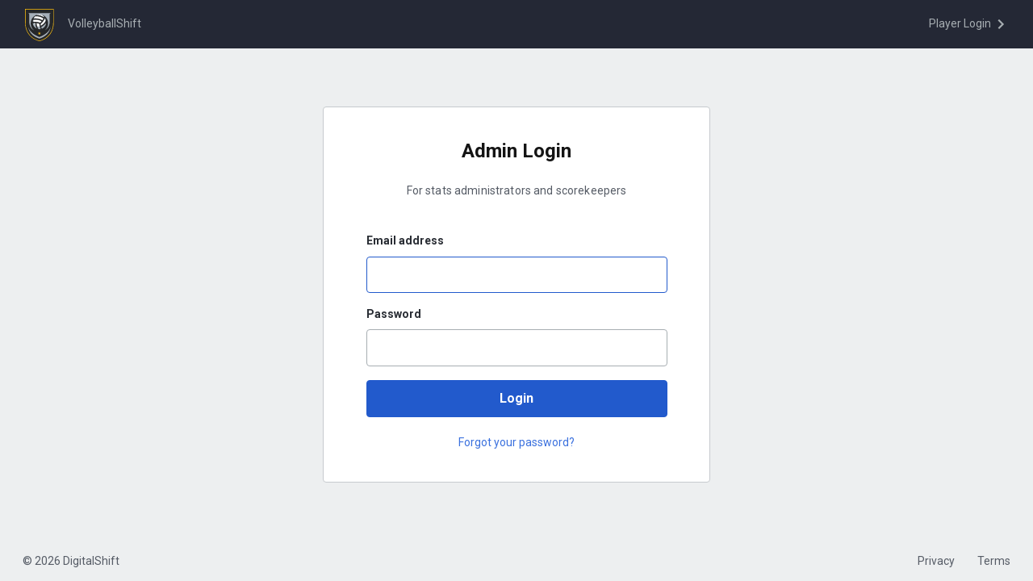

--- FILE ---
content_type: text/html;charset=utf-8
request_url: https://admin.volleyballshift.com/
body_size: 2076
content:
<!DOCTYPE html>

<html>
<head>
    <title>VolleyballShift Admin Login</title>

    <meta charset="utf-8">
    <meta http-equiv="x-ua-compatible" content="ie=edge">
    <meta name="description" content="VolleyballShift Administrator Login">
    <meta name="viewport" content="width=device-width, initial-scale=1">

    <link rel="shortcut icon" type="image/png" href="https://static.digitalshift.ca/services/volleyballshift/favicon.31877779ddb.png">
    <link href="//fonts.googleapis.com/css?family=Roboto:100,300,400,500,700,900" rel="stylesheet" type="text/css">
    <link href="//fonts.googleapis.com/icon?family=Material+Icons" rel="stylesheet" type="text/css" />

    <style>
    [ng\:cloak], [ng-cloak], [data-ng-cloak], [x-ng-cloak], .ng-cloak, .x-ng-cloak {
        display: none !important;
    }
    </style>
</head>
<body>
    <ds-app ng-app="login-app" ng-cloak>
        <div class="c-login">
            <div class="c-login>bar c-nav c-nav=primary">
                <div class="c-nav>item c-nav>item=logo">
                    <a href="https://www.volleyballshift.com" target="_blank">
                        <img src="https://static.digitalshift.ca/services/volleyballshift/emblem.1ee41187322.svg" style="height: 40px">
                    </a>
                </div>
                <div class="c-nav>item tc=em">
                    <a href="https://www.volleyballshift.com" class="c-link" target="_blank">VolleyballShift</a>
                </div>

                <div class="c-nav>item c-nav>item=fill"></div>

                <div class="c-nav>item c-nav-menu">
                    <a href="https://my.volleyballshift.com" class="c-link c-nav-menu>item" target="_blank">Player Login <ds-icon>chevron-right</ds-icon></a>
                </div>
            </div>
            <div class="c-login>main">
                <div class="f frow ffill" ng-controller="LoginCtrl as LoginCtrl" ng-init="LoginCtrl.csid = ''">
    <div class="c-floating-box" ng-class="{ 'is-active': !LoginCtrl.services }" ng-if="!LoginCtrl.services">
        <div class="c-floating-box>window">
            <div class="c-text-block tac">
                <div class="c-header c-header=2 c-header=center">
                    <h1 class="c-header>text">Admin Login</h1>
                </div>

                <div class="c-header-description tac" style="font-size: 1em">For stats administrators and scorekeepers</div>
            </div>

            <form ng-submit="LoginCtrl.authenticate()" novalidate>
                <div class="c-form">
                    <div class="c-form>control">
                        <label class="c-form>label" for="login-username">Email address</label>
                        <div class="c-fields">
                            <div class="c-fields>field">
                                <div class="c-fields>component">
                                    <input type="email" id="login-username" class="c-input-text c-input-text=tall c-input-text=large c-floating-box>input"
                                        autocomplete="username"
                                        ng-model="LoginCtrl.username"
                                        focus-on="focus:username"
                                        tabindex="1"
                                    >
                                </div>
                            </div>
                        </div>
                    </div>

                    <div class="c-form>control">
                        <label class="c-form>label" for="login-password">Password</label>
                        <div class="c-fields">
                            <div class="c-fields>field">
                                <div class="c-fields>component">
                                    <input type="password" id="login-password" class="c-input-text c-input-text=tall c-floating-box>input"
                                        autocomplete="current-password"
                                        ng-model="LoginCtrl.password"
                                        focus-on="focus:password"
                                        tabindex="2"
                                    >
                                    <div class="c-message" ng-show="LoginCtrl.specificServiceError">
                                        <ds-icon style="flex: none" class="c-message>icon c-icon=small c-icon tc=error" small>circle-exclamation</ds-icon>
                                        <div>You are trying to log into a specific service, however you do not have access to that service. Please <a href="/">click here</a> to log into your account and select your service.</div>
                                    </div>
                                </div>
                            </div>
                        </div>
                    </div>

                    <div class="ih0">
                        <button type="submit" class="c-button c-button=primary c-button=large ffill" loading="LoginCtrl.loading" tabindex="3">Login</button>
                    </div>
                </div>

                <div class="c-text-block">
                    <p class="tac"><a ng-href="/forgot?username={{LoginCtrl.username}}" class="c-link" tabindex="4">Forgot your password?</a></p>
                </div>
            </form>
        </div>
    </div>

    <div class="c-floating-box" ng-class="{ 'is-active': LoginCtrl.services }" ng-if=" LoginCtrl.services">
        <div class="c-floating-box>window">
            <div class="c-text-block">
                <div class="c-header c-header=2 c-header=center">
                    <div class="c-header>text">Choose Service</div>
                </div>
            </div>

            <div class="c-form">
                <div class="c-form>control">
                    <div class="c-fields">
                        <div class="c-fields>field">
                            <div class="c-fields>component ffill">
                                <search-input class="w-100"
                                    ng-model="LoginCtrl.servicesFilter"
                                    ng-change="LoginCtrl.applyFilter(LoginCtrl.servicesFilter)"
                                    focus-on="focus:services-filter"
                                ></search-input>
                            </div>
                        </div>

                        <div class="c-fields>field">
                            <div class="c-fields>component ffill">
                                <div class="c-select-list c-select-list=bordered c-select-list=7 c-floating-box>input">
                                    <div class="c-select-list>items">
                                        <div ng-repeat="us in LoginCtrl.services"
                                            class="c-select-list-item"
                                            ng-click="!us.client_service.is_suspended && LoginCtrl.openService(us.client_service.id)"
                                            ng-class="{ 'is-disabled': us.client_service.is_suspended }"
                                            tooltip="{{us.client_service.is_suspended ? 'Account has been suspended. Please contact us for assistance.' : ''}}"
                                        >
                                            <div class="c-select-list-item>label f frow fac" style="gap: 10px" ng-class="{ 'c-link': !us.client_service.is_suspended }">
                                                {{us.client_service.display_name}}
                                                <i ng-if="us.client_service.is_suspended" class="material-icons tc=error small" style="font-size:18px">do_not_disturb_on</i>
                                            </div>
                                            <div class="c-select-list-item>right w1/3 tc=muted">
                                                <ds-icon>{{LoginCtrl.getServiceIcon(us.client_service)}}</ds-icon>
                                                {{us.client_service.service.short_name}}
                                            </div>
                                        </div>
                                    </div>
                                </div>
                            </div>
                        </div>
                    </div>
                </div>
            </div>
        </div>
    </div>
</div>

            </div>
            <div class="c-login>bar c-nav c-nav=footer tc=muted">
                <div class="c-nav>item">
                    <span>&copy; 2026 <a href="http://www.digitalshift.ca" target="_blank" class="c-link tc=muted">DigitalShift</a></span>
                </div>

                <div class="c-nav>item c-nav>item=fill"></div>

                <div class="c-nav>item c-nav-menu">
                    <a href="https://www.volleyballshift.com/privacy-policy" class="c-link c-nav-menu>item" target="_blank">Privacy</a>
                    <a href="https://www.volleyballshift.com/terms-of-use" class="c-link c-nav-menu>item" target="_blank">Terms</a>
                </div>
            </div>
        </div>
    </ds-app>

    <link rel="stylesheet" href="/login.css">
    <script src="/login.js"></script>
</body>
</html>


--- FILE ---
content_type: text/css;charset=utf-8
request_url: https://admin.volleyballshift.com/login.css
body_size: 33460
content:
html {
  -webkit-box-sizing: border-box;
  -moz-box-sizing: border-box;
  box-sizing: border-box; }

*, *:before, *:after {
  -webkit-box-sizing: inherit;
  -moz-box-sizing: inherit;
  box-sizing: inherit; }

/*! normalize.css v8.0.1 | MIT License | github.com/necolas/normalize.css */
/* Document
   ========================================================================== */
/**
 * 1. Correct the line height in all browsers.
 * 2. Prevent adjustments of font size after orientation changes in iOS.
 */
html {
  line-height: 1.15;
  /* 1 */
  -webkit-text-size-adjust: 100%;
  /* 2 */ }

/* Sections
   ========================================================================== */
/**
 * Remove the margin in all browsers.
 */
body {
  margin: 0; }

/**
 * Render the `main` element consistently in IE.
 */
main {
  display: block; }

/**
 * Correct the font size and margin on `h1` elements within `section` and
 * `article` contexts in Chrome, Firefox, and Safari.
 */
h1 {
  font-size: 2em;
  margin: 0.67em 0; }

/* Grouping content
   ========================================================================== */
/**
 * 1. Add the correct box sizing in Firefox.
 * 2. Show the overflow in Edge and IE.
 */
hr {
  box-sizing: content-box;
  /* 1 */
  height: 0;
  /* 1 */
  overflow: visible;
  /* 2 */ }

/**
 * 1. Correct the inheritance and scaling of font size in all browsers.
 * 2. Correct the odd `em` font sizing in all browsers.
 */
pre {
  font-family: monospace, monospace;
  /* 1 */
  font-size: 1em;
  /* 2 */ }

/* Text-level semantics
   ========================================================================== */
/**
 * Remove the gray background on active links in IE 10.
 */
a {
  background-color: transparent; }

/**
 * 1. Remove the bottom border in Chrome 57-
 * 2. Add the correct text decoration in Chrome, Edge, IE, Opera, and Safari.
 */
abbr[title] {
  border-bottom: none;
  /* 1 */
  text-decoration: underline;
  /* 2 */
  text-decoration: underline dotted;
  /* 2 */ }

/**
 * Add the correct font weight in Chrome, Edge, and Safari.
 */
b,
strong {
  font-weight: bolder; }

/**
 * 1. Correct the inheritance and scaling of font size in all browsers.
 * 2. Correct the odd `em` font sizing in all browsers.
 */
code,
kbd,
samp {
  font-family: monospace, monospace;
  /* 1 */
  font-size: 1em;
  /* 2 */ }

/**
 * Add the correct font size in all browsers.
 */
small {
  font-size: 80%; }

/**
 * Prevent `sub` and `sup` elements from affecting the line height in
 * all browsers.
 */
sub,
sup {
  font-size: 75%;
  line-height: 0;
  position: relative;
  vertical-align: baseline; }

sub {
  bottom: -0.25em; }

sup {
  top: -0.5em; }

/* Embedded content
   ========================================================================== */
/**
 * Remove the border on images inside links in IE 10.
 */
img {
  border-style: none; }

/* Forms
   ========================================================================== */
/**
 * 1. Change the font styles in all browsers.
 * 2. Remove the margin in Firefox and Safari.
 */
button,
input,
optgroup,
select,
textarea {
  font-family: inherit;
  /* 1 */
  font-size: 100%;
  /* 1 */
  line-height: 1.15;
  /* 1 */
  margin: 0;
  /* 2 */ }

/**
 * Show the overflow in IE.
 * 1. Show the overflow in Edge.
 */
button,
input {
  /* 1 */
  overflow: visible; }

/**
 * Remove the inheritance of text transform in Edge, Firefox, and IE.
 * 1. Remove the inheritance of text transform in Firefox.
 */
button,
select {
  /* 1 */
  text-transform: none; }

/**
 * Correct the inability to style clickable types in iOS and Safari.
 */
button,
[type="button"],
[type="reset"],
[type="submit"] {
  -webkit-appearance: button; }

/**
 * Remove the inner border and padding in Firefox.
 */
button::-moz-focus-inner,
[type="button"]::-moz-focus-inner,
[type="reset"]::-moz-focus-inner,
[type="submit"]::-moz-focus-inner {
  border-style: none;
  padding: 0; }

/**
 * Restore the focus styles unset by the previous rule.
 */
button:-moz-focusring,
[type="button"]:-moz-focusring,
[type="reset"]:-moz-focusring,
[type="submit"]:-moz-focusring {
  outline: 1px dotted ButtonText; }

/**
 * Correct the padding in Firefox.
 */
fieldset {
  padding: 0.35em 0.75em 0.625em; }

/**
 * 1. Correct the text wrapping in Edge and IE.
 * 2. Correct the color inheritance from `fieldset` elements in IE.
 * 3. Remove the padding so developers are not caught out when they zero out
 *    `fieldset` elements in all browsers.
 */
legend {
  box-sizing: border-box;
  /* 1 */
  color: inherit;
  /* 2 */
  display: table;
  /* 1 */
  max-width: 100%;
  /* 1 */
  padding: 0;
  /* 3 */
  white-space: normal;
  /* 1 */ }

/**
 * Add the correct vertical alignment in Chrome, Firefox, and Opera.
 */
progress {
  vertical-align: baseline; }

/**
 * Remove the default vertical scrollbar in IE 10+.
 */
textarea {
  overflow: auto; }

/**
 * 1. Add the correct box sizing in IE 10.
 * 2. Remove the padding in IE 10.
 */
[type="checkbox"],
[type="radio"] {
  box-sizing: border-box;
  /* 1 */
  padding: 0;
  /* 2 */ }

/**
 * Correct the cursor style of increment and decrement buttons in Chrome.
 */
[type="number"]::-webkit-inner-spin-button,
[type="number"]::-webkit-outer-spin-button {
  height: auto; }

/**
 * 1. Correct the odd appearance in Chrome and Safari.
 * 2. Correct the outline style in Safari.
 */
[type="search"] {
  -webkit-appearance: textfield;
  /* 1 */
  outline-offset: -2px;
  /* 2 */ }

/**
 * Remove the inner padding in Chrome and Safari on macOS.
 */
[type="search"]::-webkit-search-decoration {
  -webkit-appearance: none; }

/**
 * 1. Correct the inability to style clickable types in iOS and Safari.
 * 2. Change font properties to `inherit` in Safari.
 */
::-webkit-file-upload-button {
  -webkit-appearance: button;
  /* 1 */
  font: inherit;
  /* 2 */ }

/* Interactive
   ========================================================================== */
/*
 * Add the correct display in Edge, IE 10+, and Firefox.
 */
details {
  display: block; }

/*
 * Add the correct display in all browsers.
 */
summary {
  display: list-item; }

/* Misc
   ========================================================================== */
/**
 * Add the correct display in IE 10+.
 */
template {
  display: none; }

/**
 * Add the correct display in IE 10.
 */
[hidden] {
  display: none; }

/**
 * Remove focus styling
 */
:focus {
  outline: none; }

body,
h1, h2, h3, h4, h5, h6,
p, blockquote, pre,
dl, dd, ol, ul,
form, fieldset, legend,
figure,
table, th, td, caption,
hr {
  margin: 0;
  padding: 0; }

code {
  font-family: monospace;
  font-size: 12px;
  background: #FFFFFF;
  padding: 0.125rem 0.5rem;
  white-space: pre; }

code-block {
  display: block;
  font-family: monospace;
  font-size: 12px;
  background: #FFFFFF;
  padding: 0rem 1rem;
  white-space: pre;
  margin-bottom: 1.75rem; }

h1 {
  font-size: 30px; }

h2 {
  font-size: 24px; }

h3 {
  font-size: 18px; }

h4 {
  font-size: 16px; }

h5 {
  font-size: 14px; }

h6 {
  font-size: 12px; }

img {
  display: block;
  max-width: 100%;
  vertical-align: middle; }

input::-ms-clear {
  display: none; }

a {
  text-decoration: none; }

ul {
  list-style: disc inside; }

ul, ol {
  margin-bottom: 1.75rem; }

li {
  line-height: 2em;
  margin-left: 1.25rem; }
  li > ul, li > ol {
    margin-left: 2em;
    margin-bottom: 0; }

html {
  font-family: Roboto, Arial, sans-serif;
  font-size: 14px;
  line-height: 1.25;
  background-color: #FFFFFF;
  color: #282c33; }

table {
  border-collapse: collapse;
  width: 100%; }

th, td {
  text-align: left;
  vertical-align: middle; }

p {
  line-height: 1.5em;
  margin-bottom: 1.75rem; }

.iw {
  max-width: 1223px;
  width: 100%;
  margin: 0 auto; }

.ih32 {
  display: -ms-flexbox;
  display: flex;
  -ms-flex-direction: row;
  flex-direction: row;
  -ms-flex-wrap: wrap;
  flex-wrap: wrap;
  margin-left: -4rem;
  margin-right: -4rem;
  margin-top: -4rem;
  margin-bottom: -4rem; }
  .ih32 > * {
    padding-left: 4rem;
    padding-right: 4rem;
    padding-top: 4rem;
    padding-bottom: 4rem; }
  .ih32\=margin {
    display: -ms-flexbox;
    display: flex;
    -ms-flex-direction: row;
    flex-direction: row;
    -ms-flex-wrap: wrap;
    flex-wrap: wrap;
    margin-left: -4rem;
    margin-right: -4rem;
    margin-top: -4rem;
    margin-bottom: -4rem; }
    .ih32\=margin > * {
      margin-left: 4rem;
      margin-right: 4rem;
      margin-top: 4rem;
      margin-bottom: 4rem; }

.iv32 {
  display: -ms-flexbox;
  display: flex;
  -ms-flex-direction: column;
  flex-direction: column;
  -ms-flex-wrap: wrap;
  flex-wrap: wrap;
  margin-top: -4rem;
  margin-bottom: -4rem; }
  .iv32 > * {
    padding-top: 4rem;
    padding-bottom: 4rem; }
  .iv32\=margin {
    display: -ms-flexbox;
    display: flex;
    -ms-flex-direction: column;
    flex-direction: column;
    -ms-flex-wrap: wrap;
    flex-wrap: wrap;
    margin-top: -4rem;
    margin-bottom: -4rem; }
    .iv32\=margin > * {
      margin-top: 4rem;
      margin-bottom: 4rem; }

.ih31 {
  display: -ms-flexbox;
  display: flex;
  -ms-flex-direction: row;
  flex-direction: row;
  -ms-flex-wrap: wrap;
  flex-wrap: wrap;
  margin-left: -3.875rem;
  margin-right: -3.875rem;
  margin-top: -3.875rem;
  margin-bottom: -3.875rem; }
  .ih31 > * {
    padding-left: 3.875rem;
    padding-right: 3.875rem;
    padding-top: 3.875rem;
    padding-bottom: 3.875rem; }
  .ih31\=margin {
    display: -ms-flexbox;
    display: flex;
    -ms-flex-direction: row;
    flex-direction: row;
    -ms-flex-wrap: wrap;
    flex-wrap: wrap;
    margin-left: -3.875rem;
    margin-right: -3.875rem;
    margin-top: -3.875rem;
    margin-bottom: -3.875rem; }
    .ih31\=margin > * {
      margin-left: 3.875rem;
      margin-right: 3.875rem;
      margin-top: 3.875rem;
      margin-bottom: 3.875rem; }

.iv31 {
  display: -ms-flexbox;
  display: flex;
  -ms-flex-direction: column;
  flex-direction: column;
  -ms-flex-wrap: wrap;
  flex-wrap: wrap;
  margin-top: -3.875rem;
  margin-bottom: -3.875rem; }
  .iv31 > * {
    padding-top: 3.875rem;
    padding-bottom: 3.875rem; }
  .iv31\=margin {
    display: -ms-flexbox;
    display: flex;
    -ms-flex-direction: column;
    flex-direction: column;
    -ms-flex-wrap: wrap;
    flex-wrap: wrap;
    margin-top: -3.875rem;
    margin-bottom: -3.875rem; }
    .iv31\=margin > * {
      margin-top: 3.875rem;
      margin-bottom: 3.875rem; }

.ih30 {
  display: -ms-flexbox;
  display: flex;
  -ms-flex-direction: row;
  flex-direction: row;
  -ms-flex-wrap: wrap;
  flex-wrap: wrap;
  margin-left: -3.75rem;
  margin-right: -3.75rem;
  margin-top: -3.75rem;
  margin-bottom: -3.75rem; }
  .ih30 > * {
    padding-left: 3.75rem;
    padding-right: 3.75rem;
    padding-top: 3.75rem;
    padding-bottom: 3.75rem; }
  .ih30\=margin {
    display: -ms-flexbox;
    display: flex;
    -ms-flex-direction: row;
    flex-direction: row;
    -ms-flex-wrap: wrap;
    flex-wrap: wrap;
    margin-left: -3.75rem;
    margin-right: -3.75rem;
    margin-top: -3.75rem;
    margin-bottom: -3.75rem; }
    .ih30\=margin > * {
      margin-left: 3.75rem;
      margin-right: 3.75rem;
      margin-top: 3.75rem;
      margin-bottom: 3.75rem; }

.iv30 {
  display: -ms-flexbox;
  display: flex;
  -ms-flex-direction: column;
  flex-direction: column;
  -ms-flex-wrap: wrap;
  flex-wrap: wrap;
  margin-top: -3.75rem;
  margin-bottom: -3.75rem; }
  .iv30 > * {
    padding-top: 3.75rem;
    padding-bottom: 3.75rem; }
  .iv30\=margin {
    display: -ms-flexbox;
    display: flex;
    -ms-flex-direction: column;
    flex-direction: column;
    -ms-flex-wrap: wrap;
    flex-wrap: wrap;
    margin-top: -3.75rem;
    margin-bottom: -3.75rem; }
    .iv30\=margin > * {
      margin-top: 3.75rem;
      margin-bottom: 3.75rem; }

.ih29 {
  display: -ms-flexbox;
  display: flex;
  -ms-flex-direction: row;
  flex-direction: row;
  -ms-flex-wrap: wrap;
  flex-wrap: wrap;
  margin-left: -3.625rem;
  margin-right: -3.625rem;
  margin-top: -3.625rem;
  margin-bottom: -3.625rem; }
  .ih29 > * {
    padding-left: 3.625rem;
    padding-right: 3.625rem;
    padding-top: 3.625rem;
    padding-bottom: 3.625rem; }
  .ih29\=margin {
    display: -ms-flexbox;
    display: flex;
    -ms-flex-direction: row;
    flex-direction: row;
    -ms-flex-wrap: wrap;
    flex-wrap: wrap;
    margin-left: -3.625rem;
    margin-right: -3.625rem;
    margin-top: -3.625rem;
    margin-bottom: -3.625rem; }
    .ih29\=margin > * {
      margin-left: 3.625rem;
      margin-right: 3.625rem;
      margin-top: 3.625rem;
      margin-bottom: 3.625rem; }

.iv29 {
  display: -ms-flexbox;
  display: flex;
  -ms-flex-direction: column;
  flex-direction: column;
  -ms-flex-wrap: wrap;
  flex-wrap: wrap;
  margin-top: -3.625rem;
  margin-bottom: -3.625rem; }
  .iv29 > * {
    padding-top: 3.625rem;
    padding-bottom: 3.625rem; }
  .iv29\=margin {
    display: -ms-flexbox;
    display: flex;
    -ms-flex-direction: column;
    flex-direction: column;
    -ms-flex-wrap: wrap;
    flex-wrap: wrap;
    margin-top: -3.625rem;
    margin-bottom: -3.625rem; }
    .iv29\=margin > * {
      margin-top: 3.625rem;
      margin-bottom: 3.625rem; }

.ih28 {
  display: -ms-flexbox;
  display: flex;
  -ms-flex-direction: row;
  flex-direction: row;
  -ms-flex-wrap: wrap;
  flex-wrap: wrap;
  margin-left: -3.5rem;
  margin-right: -3.5rem;
  margin-top: -3.5rem;
  margin-bottom: -3.5rem; }
  .ih28 > * {
    padding-left: 3.5rem;
    padding-right: 3.5rem;
    padding-top: 3.5rem;
    padding-bottom: 3.5rem; }
  .ih28\=margin {
    display: -ms-flexbox;
    display: flex;
    -ms-flex-direction: row;
    flex-direction: row;
    -ms-flex-wrap: wrap;
    flex-wrap: wrap;
    margin-left: -3.5rem;
    margin-right: -3.5rem;
    margin-top: -3.5rem;
    margin-bottom: -3.5rem; }
    .ih28\=margin > * {
      margin-left: 3.5rem;
      margin-right: 3.5rem;
      margin-top: 3.5rem;
      margin-bottom: 3.5rem; }

.iv28 {
  display: -ms-flexbox;
  display: flex;
  -ms-flex-direction: column;
  flex-direction: column;
  -ms-flex-wrap: wrap;
  flex-wrap: wrap;
  margin-top: -3.5rem;
  margin-bottom: -3.5rem; }
  .iv28 > * {
    padding-top: 3.5rem;
    padding-bottom: 3.5rem; }
  .iv28\=margin {
    display: -ms-flexbox;
    display: flex;
    -ms-flex-direction: column;
    flex-direction: column;
    -ms-flex-wrap: wrap;
    flex-wrap: wrap;
    margin-top: -3.5rem;
    margin-bottom: -3.5rem; }
    .iv28\=margin > * {
      margin-top: 3.5rem;
      margin-bottom: 3.5rem; }

.ih27 {
  display: -ms-flexbox;
  display: flex;
  -ms-flex-direction: row;
  flex-direction: row;
  -ms-flex-wrap: wrap;
  flex-wrap: wrap;
  margin-left: -3.375rem;
  margin-right: -3.375rem;
  margin-top: -3.375rem;
  margin-bottom: -3.375rem; }
  .ih27 > * {
    padding-left: 3.375rem;
    padding-right: 3.375rem;
    padding-top: 3.375rem;
    padding-bottom: 3.375rem; }
  .ih27\=margin {
    display: -ms-flexbox;
    display: flex;
    -ms-flex-direction: row;
    flex-direction: row;
    -ms-flex-wrap: wrap;
    flex-wrap: wrap;
    margin-left: -3.375rem;
    margin-right: -3.375rem;
    margin-top: -3.375rem;
    margin-bottom: -3.375rem; }
    .ih27\=margin > * {
      margin-left: 3.375rem;
      margin-right: 3.375rem;
      margin-top: 3.375rem;
      margin-bottom: 3.375rem; }

.iv27 {
  display: -ms-flexbox;
  display: flex;
  -ms-flex-direction: column;
  flex-direction: column;
  -ms-flex-wrap: wrap;
  flex-wrap: wrap;
  margin-top: -3.375rem;
  margin-bottom: -3.375rem; }
  .iv27 > * {
    padding-top: 3.375rem;
    padding-bottom: 3.375rem; }
  .iv27\=margin {
    display: -ms-flexbox;
    display: flex;
    -ms-flex-direction: column;
    flex-direction: column;
    -ms-flex-wrap: wrap;
    flex-wrap: wrap;
    margin-top: -3.375rem;
    margin-bottom: -3.375rem; }
    .iv27\=margin > * {
      margin-top: 3.375rem;
      margin-bottom: 3.375rem; }

.ih26 {
  display: -ms-flexbox;
  display: flex;
  -ms-flex-direction: row;
  flex-direction: row;
  -ms-flex-wrap: wrap;
  flex-wrap: wrap;
  margin-left: -3.25rem;
  margin-right: -3.25rem;
  margin-top: -3.25rem;
  margin-bottom: -3.25rem; }
  .ih26 > * {
    padding-left: 3.25rem;
    padding-right: 3.25rem;
    padding-top: 3.25rem;
    padding-bottom: 3.25rem; }
  .ih26\=margin {
    display: -ms-flexbox;
    display: flex;
    -ms-flex-direction: row;
    flex-direction: row;
    -ms-flex-wrap: wrap;
    flex-wrap: wrap;
    margin-left: -3.25rem;
    margin-right: -3.25rem;
    margin-top: -3.25rem;
    margin-bottom: -3.25rem; }
    .ih26\=margin > * {
      margin-left: 3.25rem;
      margin-right: 3.25rem;
      margin-top: 3.25rem;
      margin-bottom: 3.25rem; }

.iv26 {
  display: -ms-flexbox;
  display: flex;
  -ms-flex-direction: column;
  flex-direction: column;
  -ms-flex-wrap: wrap;
  flex-wrap: wrap;
  margin-top: -3.25rem;
  margin-bottom: -3.25rem; }
  .iv26 > * {
    padding-top: 3.25rem;
    padding-bottom: 3.25rem; }
  .iv26\=margin {
    display: -ms-flexbox;
    display: flex;
    -ms-flex-direction: column;
    flex-direction: column;
    -ms-flex-wrap: wrap;
    flex-wrap: wrap;
    margin-top: -3.25rem;
    margin-bottom: -3.25rem; }
    .iv26\=margin > * {
      margin-top: 3.25rem;
      margin-bottom: 3.25rem; }

.ih25 {
  display: -ms-flexbox;
  display: flex;
  -ms-flex-direction: row;
  flex-direction: row;
  -ms-flex-wrap: wrap;
  flex-wrap: wrap;
  margin-left: -3.125rem;
  margin-right: -3.125rem;
  margin-top: -3.125rem;
  margin-bottom: -3.125rem; }
  .ih25 > * {
    padding-left: 3.125rem;
    padding-right: 3.125rem;
    padding-top: 3.125rem;
    padding-bottom: 3.125rem; }
  .ih25\=margin {
    display: -ms-flexbox;
    display: flex;
    -ms-flex-direction: row;
    flex-direction: row;
    -ms-flex-wrap: wrap;
    flex-wrap: wrap;
    margin-left: -3.125rem;
    margin-right: -3.125rem;
    margin-top: -3.125rem;
    margin-bottom: -3.125rem; }
    .ih25\=margin > * {
      margin-left: 3.125rem;
      margin-right: 3.125rem;
      margin-top: 3.125rem;
      margin-bottom: 3.125rem; }

.iv25 {
  display: -ms-flexbox;
  display: flex;
  -ms-flex-direction: column;
  flex-direction: column;
  -ms-flex-wrap: wrap;
  flex-wrap: wrap;
  margin-top: -3.125rem;
  margin-bottom: -3.125rem; }
  .iv25 > * {
    padding-top: 3.125rem;
    padding-bottom: 3.125rem; }
  .iv25\=margin {
    display: -ms-flexbox;
    display: flex;
    -ms-flex-direction: column;
    flex-direction: column;
    -ms-flex-wrap: wrap;
    flex-wrap: wrap;
    margin-top: -3.125rem;
    margin-bottom: -3.125rem; }
    .iv25\=margin > * {
      margin-top: 3.125rem;
      margin-bottom: 3.125rem; }

.ih24 {
  display: -ms-flexbox;
  display: flex;
  -ms-flex-direction: row;
  flex-direction: row;
  -ms-flex-wrap: wrap;
  flex-wrap: wrap;
  margin-left: -3rem;
  margin-right: -3rem;
  margin-top: -3rem;
  margin-bottom: -3rem; }
  .ih24 > * {
    padding-left: 3rem;
    padding-right: 3rem;
    padding-top: 3rem;
    padding-bottom: 3rem; }
  .ih24\=margin {
    display: -ms-flexbox;
    display: flex;
    -ms-flex-direction: row;
    flex-direction: row;
    -ms-flex-wrap: wrap;
    flex-wrap: wrap;
    margin-left: -3rem;
    margin-right: -3rem;
    margin-top: -3rem;
    margin-bottom: -3rem; }
    .ih24\=margin > * {
      margin-left: 3rem;
      margin-right: 3rem;
      margin-top: 3rem;
      margin-bottom: 3rem; }

.iv24 {
  display: -ms-flexbox;
  display: flex;
  -ms-flex-direction: column;
  flex-direction: column;
  -ms-flex-wrap: wrap;
  flex-wrap: wrap;
  margin-top: -3rem;
  margin-bottom: -3rem; }
  .iv24 > * {
    padding-top: 3rem;
    padding-bottom: 3rem; }
  .iv24\=margin {
    display: -ms-flexbox;
    display: flex;
    -ms-flex-direction: column;
    flex-direction: column;
    -ms-flex-wrap: wrap;
    flex-wrap: wrap;
    margin-top: -3rem;
    margin-bottom: -3rem; }
    .iv24\=margin > * {
      margin-top: 3rem;
      margin-bottom: 3rem; }

.ih23 {
  display: -ms-flexbox;
  display: flex;
  -ms-flex-direction: row;
  flex-direction: row;
  -ms-flex-wrap: wrap;
  flex-wrap: wrap;
  margin-left: -2.875rem;
  margin-right: -2.875rem;
  margin-top: -2.875rem;
  margin-bottom: -2.875rem; }
  .ih23 > * {
    padding-left: 2.875rem;
    padding-right: 2.875rem;
    padding-top: 2.875rem;
    padding-bottom: 2.875rem; }
  .ih23\=margin {
    display: -ms-flexbox;
    display: flex;
    -ms-flex-direction: row;
    flex-direction: row;
    -ms-flex-wrap: wrap;
    flex-wrap: wrap;
    margin-left: -2.875rem;
    margin-right: -2.875rem;
    margin-top: -2.875rem;
    margin-bottom: -2.875rem; }
    .ih23\=margin > * {
      margin-left: 2.875rem;
      margin-right: 2.875rem;
      margin-top: 2.875rem;
      margin-bottom: 2.875rem; }

.iv23 {
  display: -ms-flexbox;
  display: flex;
  -ms-flex-direction: column;
  flex-direction: column;
  -ms-flex-wrap: wrap;
  flex-wrap: wrap;
  margin-top: -2.875rem;
  margin-bottom: -2.875rem; }
  .iv23 > * {
    padding-top: 2.875rem;
    padding-bottom: 2.875rem; }
  .iv23\=margin {
    display: -ms-flexbox;
    display: flex;
    -ms-flex-direction: column;
    flex-direction: column;
    -ms-flex-wrap: wrap;
    flex-wrap: wrap;
    margin-top: -2.875rem;
    margin-bottom: -2.875rem; }
    .iv23\=margin > * {
      margin-top: 2.875rem;
      margin-bottom: 2.875rem; }

.ih22 {
  display: -ms-flexbox;
  display: flex;
  -ms-flex-direction: row;
  flex-direction: row;
  -ms-flex-wrap: wrap;
  flex-wrap: wrap;
  margin-left: -2.75rem;
  margin-right: -2.75rem;
  margin-top: -2.75rem;
  margin-bottom: -2.75rem; }
  .ih22 > * {
    padding-left: 2.75rem;
    padding-right: 2.75rem;
    padding-top: 2.75rem;
    padding-bottom: 2.75rem; }
  .ih22\=margin {
    display: -ms-flexbox;
    display: flex;
    -ms-flex-direction: row;
    flex-direction: row;
    -ms-flex-wrap: wrap;
    flex-wrap: wrap;
    margin-left: -2.75rem;
    margin-right: -2.75rem;
    margin-top: -2.75rem;
    margin-bottom: -2.75rem; }
    .ih22\=margin > * {
      margin-left: 2.75rem;
      margin-right: 2.75rem;
      margin-top: 2.75rem;
      margin-bottom: 2.75rem; }

.iv22 {
  display: -ms-flexbox;
  display: flex;
  -ms-flex-direction: column;
  flex-direction: column;
  -ms-flex-wrap: wrap;
  flex-wrap: wrap;
  margin-top: -2.75rem;
  margin-bottom: -2.75rem; }
  .iv22 > * {
    padding-top: 2.75rem;
    padding-bottom: 2.75rem; }
  .iv22\=margin {
    display: -ms-flexbox;
    display: flex;
    -ms-flex-direction: column;
    flex-direction: column;
    -ms-flex-wrap: wrap;
    flex-wrap: wrap;
    margin-top: -2.75rem;
    margin-bottom: -2.75rem; }
    .iv22\=margin > * {
      margin-top: 2.75rem;
      margin-bottom: 2.75rem; }

.ih21 {
  display: -ms-flexbox;
  display: flex;
  -ms-flex-direction: row;
  flex-direction: row;
  -ms-flex-wrap: wrap;
  flex-wrap: wrap;
  margin-left: -2.625rem;
  margin-right: -2.625rem;
  margin-top: -2.625rem;
  margin-bottom: -2.625rem; }
  .ih21 > * {
    padding-left: 2.625rem;
    padding-right: 2.625rem;
    padding-top: 2.625rem;
    padding-bottom: 2.625rem; }
  .ih21\=margin {
    display: -ms-flexbox;
    display: flex;
    -ms-flex-direction: row;
    flex-direction: row;
    -ms-flex-wrap: wrap;
    flex-wrap: wrap;
    margin-left: -2.625rem;
    margin-right: -2.625rem;
    margin-top: -2.625rem;
    margin-bottom: -2.625rem; }
    .ih21\=margin > * {
      margin-left: 2.625rem;
      margin-right: 2.625rem;
      margin-top: 2.625rem;
      margin-bottom: 2.625rem; }

.iv21 {
  display: -ms-flexbox;
  display: flex;
  -ms-flex-direction: column;
  flex-direction: column;
  -ms-flex-wrap: wrap;
  flex-wrap: wrap;
  margin-top: -2.625rem;
  margin-bottom: -2.625rem; }
  .iv21 > * {
    padding-top: 2.625rem;
    padding-bottom: 2.625rem; }
  .iv21\=margin {
    display: -ms-flexbox;
    display: flex;
    -ms-flex-direction: column;
    flex-direction: column;
    -ms-flex-wrap: wrap;
    flex-wrap: wrap;
    margin-top: -2.625rem;
    margin-bottom: -2.625rem; }
    .iv21\=margin > * {
      margin-top: 2.625rem;
      margin-bottom: 2.625rem; }

.ih20 {
  display: -ms-flexbox;
  display: flex;
  -ms-flex-direction: row;
  flex-direction: row;
  -ms-flex-wrap: wrap;
  flex-wrap: wrap;
  margin-left: -2.5rem;
  margin-right: -2.5rem;
  margin-top: -2.5rem;
  margin-bottom: -2.5rem; }
  .ih20 > * {
    padding-left: 2.5rem;
    padding-right: 2.5rem;
    padding-top: 2.5rem;
    padding-bottom: 2.5rem; }
  .ih20\=margin {
    display: -ms-flexbox;
    display: flex;
    -ms-flex-direction: row;
    flex-direction: row;
    -ms-flex-wrap: wrap;
    flex-wrap: wrap;
    margin-left: -2.5rem;
    margin-right: -2.5rem;
    margin-top: -2.5rem;
    margin-bottom: -2.5rem; }
    .ih20\=margin > * {
      margin-left: 2.5rem;
      margin-right: 2.5rem;
      margin-top: 2.5rem;
      margin-bottom: 2.5rem; }

.iv20 {
  display: -ms-flexbox;
  display: flex;
  -ms-flex-direction: column;
  flex-direction: column;
  -ms-flex-wrap: wrap;
  flex-wrap: wrap;
  margin-top: -2.5rem;
  margin-bottom: -2.5rem; }
  .iv20 > * {
    padding-top: 2.5rem;
    padding-bottom: 2.5rem; }
  .iv20\=margin {
    display: -ms-flexbox;
    display: flex;
    -ms-flex-direction: column;
    flex-direction: column;
    -ms-flex-wrap: wrap;
    flex-wrap: wrap;
    margin-top: -2.5rem;
    margin-bottom: -2.5rem; }
    .iv20\=margin > * {
      margin-top: 2.5rem;
      margin-bottom: 2.5rem; }

.ih19 {
  display: -ms-flexbox;
  display: flex;
  -ms-flex-direction: row;
  flex-direction: row;
  -ms-flex-wrap: wrap;
  flex-wrap: wrap;
  margin-left: -2.375rem;
  margin-right: -2.375rem;
  margin-top: -2.375rem;
  margin-bottom: -2.375rem; }
  .ih19 > * {
    padding-left: 2.375rem;
    padding-right: 2.375rem;
    padding-top: 2.375rem;
    padding-bottom: 2.375rem; }
  .ih19\=margin {
    display: -ms-flexbox;
    display: flex;
    -ms-flex-direction: row;
    flex-direction: row;
    -ms-flex-wrap: wrap;
    flex-wrap: wrap;
    margin-left: -2.375rem;
    margin-right: -2.375rem;
    margin-top: -2.375rem;
    margin-bottom: -2.375rem; }
    .ih19\=margin > * {
      margin-left: 2.375rem;
      margin-right: 2.375rem;
      margin-top: 2.375rem;
      margin-bottom: 2.375rem; }

.iv19 {
  display: -ms-flexbox;
  display: flex;
  -ms-flex-direction: column;
  flex-direction: column;
  -ms-flex-wrap: wrap;
  flex-wrap: wrap;
  margin-top: -2.375rem;
  margin-bottom: -2.375rem; }
  .iv19 > * {
    padding-top: 2.375rem;
    padding-bottom: 2.375rem; }
  .iv19\=margin {
    display: -ms-flexbox;
    display: flex;
    -ms-flex-direction: column;
    flex-direction: column;
    -ms-flex-wrap: wrap;
    flex-wrap: wrap;
    margin-top: -2.375rem;
    margin-bottom: -2.375rem; }
    .iv19\=margin > * {
      margin-top: 2.375rem;
      margin-bottom: 2.375rem; }

.ih18 {
  display: -ms-flexbox;
  display: flex;
  -ms-flex-direction: row;
  flex-direction: row;
  -ms-flex-wrap: wrap;
  flex-wrap: wrap;
  margin-left: -2.25rem;
  margin-right: -2.25rem;
  margin-top: -2.25rem;
  margin-bottom: -2.25rem; }
  .ih18 > * {
    padding-left: 2.25rem;
    padding-right: 2.25rem;
    padding-top: 2.25rem;
    padding-bottom: 2.25rem; }
  .ih18\=margin {
    display: -ms-flexbox;
    display: flex;
    -ms-flex-direction: row;
    flex-direction: row;
    -ms-flex-wrap: wrap;
    flex-wrap: wrap;
    margin-left: -2.25rem;
    margin-right: -2.25rem;
    margin-top: -2.25rem;
    margin-bottom: -2.25rem; }
    .ih18\=margin > * {
      margin-left: 2.25rem;
      margin-right: 2.25rem;
      margin-top: 2.25rem;
      margin-bottom: 2.25rem; }

.iv18 {
  display: -ms-flexbox;
  display: flex;
  -ms-flex-direction: column;
  flex-direction: column;
  -ms-flex-wrap: wrap;
  flex-wrap: wrap;
  margin-top: -2.25rem;
  margin-bottom: -2.25rem; }
  .iv18 > * {
    padding-top: 2.25rem;
    padding-bottom: 2.25rem; }
  .iv18\=margin {
    display: -ms-flexbox;
    display: flex;
    -ms-flex-direction: column;
    flex-direction: column;
    -ms-flex-wrap: wrap;
    flex-wrap: wrap;
    margin-top: -2.25rem;
    margin-bottom: -2.25rem; }
    .iv18\=margin > * {
      margin-top: 2.25rem;
      margin-bottom: 2.25rem; }

.ih17 {
  display: -ms-flexbox;
  display: flex;
  -ms-flex-direction: row;
  flex-direction: row;
  -ms-flex-wrap: wrap;
  flex-wrap: wrap;
  margin-left: -2.125rem;
  margin-right: -2.125rem;
  margin-top: -2.125rem;
  margin-bottom: -2.125rem; }
  .ih17 > * {
    padding-left: 2.125rem;
    padding-right: 2.125rem;
    padding-top: 2.125rem;
    padding-bottom: 2.125rem; }
  .ih17\=margin {
    display: -ms-flexbox;
    display: flex;
    -ms-flex-direction: row;
    flex-direction: row;
    -ms-flex-wrap: wrap;
    flex-wrap: wrap;
    margin-left: -2.125rem;
    margin-right: -2.125rem;
    margin-top: -2.125rem;
    margin-bottom: -2.125rem; }
    .ih17\=margin > * {
      margin-left: 2.125rem;
      margin-right: 2.125rem;
      margin-top: 2.125rem;
      margin-bottom: 2.125rem; }

.iv17 {
  display: -ms-flexbox;
  display: flex;
  -ms-flex-direction: column;
  flex-direction: column;
  -ms-flex-wrap: wrap;
  flex-wrap: wrap;
  margin-top: -2.125rem;
  margin-bottom: -2.125rem; }
  .iv17 > * {
    padding-top: 2.125rem;
    padding-bottom: 2.125rem; }
  .iv17\=margin {
    display: -ms-flexbox;
    display: flex;
    -ms-flex-direction: column;
    flex-direction: column;
    -ms-flex-wrap: wrap;
    flex-wrap: wrap;
    margin-top: -2.125rem;
    margin-bottom: -2.125rem; }
    .iv17\=margin > * {
      margin-top: 2.125rem;
      margin-bottom: 2.125rem; }

.ih16 {
  display: -ms-flexbox;
  display: flex;
  -ms-flex-direction: row;
  flex-direction: row;
  -ms-flex-wrap: wrap;
  flex-wrap: wrap;
  margin-left: -2rem;
  margin-right: -2rem;
  margin-top: -2rem;
  margin-bottom: -2rem; }
  .ih16 > * {
    padding-left: 2rem;
    padding-right: 2rem;
    padding-top: 2rem;
    padding-bottom: 2rem; }
  .ih16\=margin {
    display: -ms-flexbox;
    display: flex;
    -ms-flex-direction: row;
    flex-direction: row;
    -ms-flex-wrap: wrap;
    flex-wrap: wrap;
    margin-left: -2rem;
    margin-right: -2rem;
    margin-top: -2rem;
    margin-bottom: -2rem; }
    .ih16\=margin > * {
      margin-left: 2rem;
      margin-right: 2rem;
      margin-top: 2rem;
      margin-bottom: 2rem; }

.iv16 {
  display: -ms-flexbox;
  display: flex;
  -ms-flex-direction: column;
  flex-direction: column;
  -ms-flex-wrap: wrap;
  flex-wrap: wrap;
  margin-top: -2rem;
  margin-bottom: -2rem; }
  .iv16 > * {
    padding-top: 2rem;
    padding-bottom: 2rem; }
  .iv16\=margin {
    display: -ms-flexbox;
    display: flex;
    -ms-flex-direction: column;
    flex-direction: column;
    -ms-flex-wrap: wrap;
    flex-wrap: wrap;
    margin-top: -2rem;
    margin-bottom: -2rem; }
    .iv16\=margin > * {
      margin-top: 2rem;
      margin-bottom: 2rem; }

.ih15 {
  display: -ms-flexbox;
  display: flex;
  -ms-flex-direction: row;
  flex-direction: row;
  -ms-flex-wrap: wrap;
  flex-wrap: wrap;
  margin-left: -1.875rem;
  margin-right: -1.875rem;
  margin-top: -1.875rem;
  margin-bottom: -1.875rem; }
  .ih15 > * {
    padding-left: 1.875rem;
    padding-right: 1.875rem;
    padding-top: 1.875rem;
    padding-bottom: 1.875rem; }
  .ih15\=margin {
    display: -ms-flexbox;
    display: flex;
    -ms-flex-direction: row;
    flex-direction: row;
    -ms-flex-wrap: wrap;
    flex-wrap: wrap;
    margin-left: -1.875rem;
    margin-right: -1.875rem;
    margin-top: -1.875rem;
    margin-bottom: -1.875rem; }
    .ih15\=margin > * {
      margin-left: 1.875rem;
      margin-right: 1.875rem;
      margin-top: 1.875rem;
      margin-bottom: 1.875rem; }

.iv15 {
  display: -ms-flexbox;
  display: flex;
  -ms-flex-direction: column;
  flex-direction: column;
  -ms-flex-wrap: wrap;
  flex-wrap: wrap;
  margin-top: -1.875rem;
  margin-bottom: -1.875rem; }
  .iv15 > * {
    padding-top: 1.875rem;
    padding-bottom: 1.875rem; }
  .iv15\=margin {
    display: -ms-flexbox;
    display: flex;
    -ms-flex-direction: column;
    flex-direction: column;
    -ms-flex-wrap: wrap;
    flex-wrap: wrap;
    margin-top: -1.875rem;
    margin-bottom: -1.875rem; }
    .iv15\=margin > * {
      margin-top: 1.875rem;
      margin-bottom: 1.875rem; }

.ih14 {
  display: -ms-flexbox;
  display: flex;
  -ms-flex-direction: row;
  flex-direction: row;
  -ms-flex-wrap: wrap;
  flex-wrap: wrap;
  margin-left: -1.75rem;
  margin-right: -1.75rem;
  margin-top: -1.75rem;
  margin-bottom: -1.75rem; }
  .ih14 > * {
    padding-left: 1.75rem;
    padding-right: 1.75rem;
    padding-top: 1.75rem;
    padding-bottom: 1.75rem; }
  .ih14\=margin {
    display: -ms-flexbox;
    display: flex;
    -ms-flex-direction: row;
    flex-direction: row;
    -ms-flex-wrap: wrap;
    flex-wrap: wrap;
    margin-left: -1.75rem;
    margin-right: -1.75rem;
    margin-top: -1.75rem;
    margin-bottom: -1.75rem; }
    .ih14\=margin > * {
      margin-left: 1.75rem;
      margin-right: 1.75rem;
      margin-top: 1.75rem;
      margin-bottom: 1.75rem; }

.iv14 {
  display: -ms-flexbox;
  display: flex;
  -ms-flex-direction: column;
  flex-direction: column;
  -ms-flex-wrap: wrap;
  flex-wrap: wrap;
  margin-top: -1.75rem;
  margin-bottom: -1.75rem; }
  .iv14 > * {
    padding-top: 1.75rem;
    padding-bottom: 1.75rem; }
  .iv14\=margin {
    display: -ms-flexbox;
    display: flex;
    -ms-flex-direction: column;
    flex-direction: column;
    -ms-flex-wrap: wrap;
    flex-wrap: wrap;
    margin-top: -1.75rem;
    margin-bottom: -1.75rem; }
    .iv14\=margin > * {
      margin-top: 1.75rem;
      margin-bottom: 1.75rem; }

.ih13 {
  display: -ms-flexbox;
  display: flex;
  -ms-flex-direction: row;
  flex-direction: row;
  -ms-flex-wrap: wrap;
  flex-wrap: wrap;
  margin-left: -1.625rem;
  margin-right: -1.625rem;
  margin-top: -1.625rem;
  margin-bottom: -1.625rem; }
  .ih13 > * {
    padding-left: 1.625rem;
    padding-right: 1.625rem;
    padding-top: 1.625rem;
    padding-bottom: 1.625rem; }
  .ih13\=margin {
    display: -ms-flexbox;
    display: flex;
    -ms-flex-direction: row;
    flex-direction: row;
    -ms-flex-wrap: wrap;
    flex-wrap: wrap;
    margin-left: -1.625rem;
    margin-right: -1.625rem;
    margin-top: -1.625rem;
    margin-bottom: -1.625rem; }
    .ih13\=margin > * {
      margin-left: 1.625rem;
      margin-right: 1.625rem;
      margin-top: 1.625rem;
      margin-bottom: 1.625rem; }

.iv13 {
  display: -ms-flexbox;
  display: flex;
  -ms-flex-direction: column;
  flex-direction: column;
  -ms-flex-wrap: wrap;
  flex-wrap: wrap;
  margin-top: -1.625rem;
  margin-bottom: -1.625rem; }
  .iv13 > * {
    padding-top: 1.625rem;
    padding-bottom: 1.625rem; }
  .iv13\=margin {
    display: -ms-flexbox;
    display: flex;
    -ms-flex-direction: column;
    flex-direction: column;
    -ms-flex-wrap: wrap;
    flex-wrap: wrap;
    margin-top: -1.625rem;
    margin-bottom: -1.625rem; }
    .iv13\=margin > * {
      margin-top: 1.625rem;
      margin-bottom: 1.625rem; }

.ih12 {
  display: -ms-flexbox;
  display: flex;
  -ms-flex-direction: row;
  flex-direction: row;
  -ms-flex-wrap: wrap;
  flex-wrap: wrap;
  margin-left: -1.5rem;
  margin-right: -1.5rem;
  margin-top: -1.5rem;
  margin-bottom: -1.5rem; }
  .ih12 > * {
    padding-left: 1.5rem;
    padding-right: 1.5rem;
    padding-top: 1.5rem;
    padding-bottom: 1.5rem; }
  .ih12\=margin {
    display: -ms-flexbox;
    display: flex;
    -ms-flex-direction: row;
    flex-direction: row;
    -ms-flex-wrap: wrap;
    flex-wrap: wrap;
    margin-left: -1.5rem;
    margin-right: -1.5rem;
    margin-top: -1.5rem;
    margin-bottom: -1.5rem; }
    .ih12\=margin > * {
      margin-left: 1.5rem;
      margin-right: 1.5rem;
      margin-top: 1.5rem;
      margin-bottom: 1.5rem; }

.iv12 {
  display: -ms-flexbox;
  display: flex;
  -ms-flex-direction: column;
  flex-direction: column;
  -ms-flex-wrap: wrap;
  flex-wrap: wrap;
  margin-top: -1.5rem;
  margin-bottom: -1.5rem; }
  .iv12 > * {
    padding-top: 1.5rem;
    padding-bottom: 1.5rem; }
  .iv12\=margin {
    display: -ms-flexbox;
    display: flex;
    -ms-flex-direction: column;
    flex-direction: column;
    -ms-flex-wrap: wrap;
    flex-wrap: wrap;
    margin-top: -1.5rem;
    margin-bottom: -1.5rem; }
    .iv12\=margin > * {
      margin-top: 1.5rem;
      margin-bottom: 1.5rem; }

.ih11 {
  display: -ms-flexbox;
  display: flex;
  -ms-flex-direction: row;
  flex-direction: row;
  -ms-flex-wrap: wrap;
  flex-wrap: wrap;
  margin-left: -1.375rem;
  margin-right: -1.375rem;
  margin-top: -1.375rem;
  margin-bottom: -1.375rem; }
  .ih11 > * {
    padding-left: 1.375rem;
    padding-right: 1.375rem;
    padding-top: 1.375rem;
    padding-bottom: 1.375rem; }
  .ih11\=margin {
    display: -ms-flexbox;
    display: flex;
    -ms-flex-direction: row;
    flex-direction: row;
    -ms-flex-wrap: wrap;
    flex-wrap: wrap;
    margin-left: -1.375rem;
    margin-right: -1.375rem;
    margin-top: -1.375rem;
    margin-bottom: -1.375rem; }
    .ih11\=margin > * {
      margin-left: 1.375rem;
      margin-right: 1.375rem;
      margin-top: 1.375rem;
      margin-bottom: 1.375rem; }

.iv11 {
  display: -ms-flexbox;
  display: flex;
  -ms-flex-direction: column;
  flex-direction: column;
  -ms-flex-wrap: wrap;
  flex-wrap: wrap;
  margin-top: -1.375rem;
  margin-bottom: -1.375rem; }
  .iv11 > * {
    padding-top: 1.375rem;
    padding-bottom: 1.375rem; }
  .iv11\=margin {
    display: -ms-flexbox;
    display: flex;
    -ms-flex-direction: column;
    flex-direction: column;
    -ms-flex-wrap: wrap;
    flex-wrap: wrap;
    margin-top: -1.375rem;
    margin-bottom: -1.375rem; }
    .iv11\=margin > * {
      margin-top: 1.375rem;
      margin-bottom: 1.375rem; }

.ih10 {
  display: -ms-flexbox;
  display: flex;
  -ms-flex-direction: row;
  flex-direction: row;
  -ms-flex-wrap: wrap;
  flex-wrap: wrap;
  margin-left: -1.25rem;
  margin-right: -1.25rem;
  margin-top: -1.25rem;
  margin-bottom: -1.25rem; }
  .ih10 > * {
    padding-left: 1.25rem;
    padding-right: 1.25rem;
    padding-top: 1.25rem;
    padding-bottom: 1.25rem; }
  .ih10\=margin {
    display: -ms-flexbox;
    display: flex;
    -ms-flex-direction: row;
    flex-direction: row;
    -ms-flex-wrap: wrap;
    flex-wrap: wrap;
    margin-left: -1.25rem;
    margin-right: -1.25rem;
    margin-top: -1.25rem;
    margin-bottom: -1.25rem; }
    .ih10\=margin > * {
      margin-left: 1.25rem;
      margin-right: 1.25rem;
      margin-top: 1.25rem;
      margin-bottom: 1.25rem; }

.iv10 {
  display: -ms-flexbox;
  display: flex;
  -ms-flex-direction: column;
  flex-direction: column;
  -ms-flex-wrap: wrap;
  flex-wrap: wrap;
  margin-top: -1.25rem;
  margin-bottom: -1.25rem; }
  .iv10 > * {
    padding-top: 1.25rem;
    padding-bottom: 1.25rem; }
  .iv10\=margin {
    display: -ms-flexbox;
    display: flex;
    -ms-flex-direction: column;
    flex-direction: column;
    -ms-flex-wrap: wrap;
    flex-wrap: wrap;
    margin-top: -1.25rem;
    margin-bottom: -1.25rem; }
    .iv10\=margin > * {
      margin-top: 1.25rem;
      margin-bottom: 1.25rem; }

.ih9 {
  display: -ms-flexbox;
  display: flex;
  -ms-flex-direction: row;
  flex-direction: row;
  -ms-flex-wrap: wrap;
  flex-wrap: wrap;
  margin-left: -1.125rem;
  margin-right: -1.125rem;
  margin-top: -1.125rem;
  margin-bottom: -1.125rem; }
  .ih9 > * {
    padding-left: 1.125rem;
    padding-right: 1.125rem;
    padding-top: 1.125rem;
    padding-bottom: 1.125rem; }
  .ih9\=margin {
    display: -ms-flexbox;
    display: flex;
    -ms-flex-direction: row;
    flex-direction: row;
    -ms-flex-wrap: wrap;
    flex-wrap: wrap;
    margin-left: -1.125rem;
    margin-right: -1.125rem;
    margin-top: -1.125rem;
    margin-bottom: -1.125rem; }
    .ih9\=margin > * {
      margin-left: 1.125rem;
      margin-right: 1.125rem;
      margin-top: 1.125rem;
      margin-bottom: 1.125rem; }

.iv9 {
  display: -ms-flexbox;
  display: flex;
  -ms-flex-direction: column;
  flex-direction: column;
  -ms-flex-wrap: wrap;
  flex-wrap: wrap;
  margin-top: -1.125rem;
  margin-bottom: -1.125rem; }
  .iv9 > * {
    padding-top: 1.125rem;
    padding-bottom: 1.125rem; }
  .iv9\=margin {
    display: -ms-flexbox;
    display: flex;
    -ms-flex-direction: column;
    flex-direction: column;
    -ms-flex-wrap: wrap;
    flex-wrap: wrap;
    margin-top: -1.125rem;
    margin-bottom: -1.125rem; }
    .iv9\=margin > * {
      margin-top: 1.125rem;
      margin-bottom: 1.125rem; }

.ih8 {
  display: -ms-flexbox;
  display: flex;
  -ms-flex-direction: row;
  flex-direction: row;
  -ms-flex-wrap: wrap;
  flex-wrap: wrap;
  margin-left: -1rem;
  margin-right: -1rem;
  margin-top: -1rem;
  margin-bottom: -1rem; }
  .ih8 > * {
    padding-left: 1rem;
    padding-right: 1rem;
    padding-top: 1rem;
    padding-bottom: 1rem; }
  .ih8\=margin {
    display: -ms-flexbox;
    display: flex;
    -ms-flex-direction: row;
    flex-direction: row;
    -ms-flex-wrap: wrap;
    flex-wrap: wrap;
    margin-left: -1rem;
    margin-right: -1rem;
    margin-top: -1rem;
    margin-bottom: -1rem; }
    .ih8\=margin > * {
      margin-left: 1rem;
      margin-right: 1rem;
      margin-top: 1rem;
      margin-bottom: 1rem; }

.iv8 {
  display: -ms-flexbox;
  display: flex;
  -ms-flex-direction: column;
  flex-direction: column;
  -ms-flex-wrap: wrap;
  flex-wrap: wrap;
  margin-top: -1rem;
  margin-bottom: -1rem; }
  .iv8 > * {
    padding-top: 1rem;
    padding-bottom: 1rem; }
  .iv8\=margin {
    display: -ms-flexbox;
    display: flex;
    -ms-flex-direction: column;
    flex-direction: column;
    -ms-flex-wrap: wrap;
    flex-wrap: wrap;
    margin-top: -1rem;
    margin-bottom: -1rem; }
    .iv8\=margin > * {
      margin-top: 1rem;
      margin-bottom: 1rem; }

.ih7 {
  display: -ms-flexbox;
  display: flex;
  -ms-flex-direction: row;
  flex-direction: row;
  -ms-flex-wrap: wrap;
  flex-wrap: wrap;
  margin-left: -0.875rem;
  margin-right: -0.875rem;
  margin-top: -0.875rem;
  margin-bottom: -0.875rem; }
  .ih7 > * {
    padding-left: 0.875rem;
    padding-right: 0.875rem;
    padding-top: 0.875rem;
    padding-bottom: 0.875rem; }
  .ih7\=margin {
    display: -ms-flexbox;
    display: flex;
    -ms-flex-direction: row;
    flex-direction: row;
    -ms-flex-wrap: wrap;
    flex-wrap: wrap;
    margin-left: -0.875rem;
    margin-right: -0.875rem;
    margin-top: -0.875rem;
    margin-bottom: -0.875rem; }
    .ih7\=margin > * {
      margin-left: 0.875rem;
      margin-right: 0.875rem;
      margin-top: 0.875rem;
      margin-bottom: 0.875rem; }

.iv7 {
  display: -ms-flexbox;
  display: flex;
  -ms-flex-direction: column;
  flex-direction: column;
  -ms-flex-wrap: wrap;
  flex-wrap: wrap;
  margin-top: -0.875rem;
  margin-bottom: -0.875rem; }
  .iv7 > * {
    padding-top: 0.875rem;
    padding-bottom: 0.875rem; }
  .iv7\=margin {
    display: -ms-flexbox;
    display: flex;
    -ms-flex-direction: column;
    flex-direction: column;
    -ms-flex-wrap: wrap;
    flex-wrap: wrap;
    margin-top: -0.875rem;
    margin-bottom: -0.875rem; }
    .iv7\=margin > * {
      margin-top: 0.875rem;
      margin-bottom: 0.875rem; }

.ih6 {
  display: -ms-flexbox;
  display: flex;
  -ms-flex-direction: row;
  flex-direction: row;
  -ms-flex-wrap: wrap;
  flex-wrap: wrap;
  margin-left: -0.75rem;
  margin-right: -0.75rem;
  margin-top: -0.75rem;
  margin-bottom: -0.75rem; }
  .ih6 > * {
    padding-left: 0.75rem;
    padding-right: 0.75rem;
    padding-top: 0.75rem;
    padding-bottom: 0.75rem; }
  .ih6\=margin {
    display: -ms-flexbox;
    display: flex;
    -ms-flex-direction: row;
    flex-direction: row;
    -ms-flex-wrap: wrap;
    flex-wrap: wrap;
    margin-left: -0.75rem;
    margin-right: -0.75rem;
    margin-top: -0.75rem;
    margin-bottom: -0.75rem; }
    .ih6\=margin > * {
      margin-left: 0.75rem;
      margin-right: 0.75rem;
      margin-top: 0.75rem;
      margin-bottom: 0.75rem; }

.iv6 {
  display: -ms-flexbox;
  display: flex;
  -ms-flex-direction: column;
  flex-direction: column;
  -ms-flex-wrap: wrap;
  flex-wrap: wrap;
  margin-top: -0.75rem;
  margin-bottom: -0.75rem; }
  .iv6 > * {
    padding-top: 0.75rem;
    padding-bottom: 0.75rem; }
  .iv6\=margin {
    display: -ms-flexbox;
    display: flex;
    -ms-flex-direction: column;
    flex-direction: column;
    -ms-flex-wrap: wrap;
    flex-wrap: wrap;
    margin-top: -0.75rem;
    margin-bottom: -0.75rem; }
    .iv6\=margin > * {
      margin-top: 0.75rem;
      margin-bottom: 0.75rem; }

.ih5 {
  display: -ms-flexbox;
  display: flex;
  -ms-flex-direction: row;
  flex-direction: row;
  -ms-flex-wrap: wrap;
  flex-wrap: wrap;
  margin-left: -0.625rem;
  margin-right: -0.625rem;
  margin-top: -0.625rem;
  margin-bottom: -0.625rem; }
  .ih5 > * {
    padding-left: 0.625rem;
    padding-right: 0.625rem;
    padding-top: 0.625rem;
    padding-bottom: 0.625rem; }
  .ih5\=margin {
    display: -ms-flexbox;
    display: flex;
    -ms-flex-direction: row;
    flex-direction: row;
    -ms-flex-wrap: wrap;
    flex-wrap: wrap;
    margin-left: -0.625rem;
    margin-right: -0.625rem;
    margin-top: -0.625rem;
    margin-bottom: -0.625rem; }
    .ih5\=margin > * {
      margin-left: 0.625rem;
      margin-right: 0.625rem;
      margin-top: 0.625rem;
      margin-bottom: 0.625rem; }

.iv5 {
  display: -ms-flexbox;
  display: flex;
  -ms-flex-direction: column;
  flex-direction: column;
  -ms-flex-wrap: wrap;
  flex-wrap: wrap;
  margin-top: -0.625rem;
  margin-bottom: -0.625rem; }
  .iv5 > * {
    padding-top: 0.625rem;
    padding-bottom: 0.625rem; }
  .iv5\=margin {
    display: -ms-flexbox;
    display: flex;
    -ms-flex-direction: column;
    flex-direction: column;
    -ms-flex-wrap: wrap;
    flex-wrap: wrap;
    margin-top: -0.625rem;
    margin-bottom: -0.625rem; }
    .iv5\=margin > * {
      margin-top: 0.625rem;
      margin-bottom: 0.625rem; }

.ih4 {
  display: -ms-flexbox;
  display: flex;
  -ms-flex-direction: row;
  flex-direction: row;
  -ms-flex-wrap: wrap;
  flex-wrap: wrap;
  margin-left: -0.5rem;
  margin-right: -0.5rem;
  margin-top: -0.5rem;
  margin-bottom: -0.5rem; }
  .ih4 > * {
    padding-left: 0.5rem;
    padding-right: 0.5rem;
    padding-top: 0.5rem;
    padding-bottom: 0.5rem; }
  .ih4\=margin {
    display: -ms-flexbox;
    display: flex;
    -ms-flex-direction: row;
    flex-direction: row;
    -ms-flex-wrap: wrap;
    flex-wrap: wrap;
    margin-left: -0.5rem;
    margin-right: -0.5rem;
    margin-top: -0.5rem;
    margin-bottom: -0.5rem; }
    .ih4\=margin > * {
      margin-left: 0.5rem;
      margin-right: 0.5rem;
      margin-top: 0.5rem;
      margin-bottom: 0.5rem; }

.iv4 {
  display: -ms-flexbox;
  display: flex;
  -ms-flex-direction: column;
  flex-direction: column;
  -ms-flex-wrap: wrap;
  flex-wrap: wrap;
  margin-top: -0.5rem;
  margin-bottom: -0.5rem; }
  .iv4 > * {
    padding-top: 0.5rem;
    padding-bottom: 0.5rem; }
  .iv4\=margin {
    display: -ms-flexbox;
    display: flex;
    -ms-flex-direction: column;
    flex-direction: column;
    -ms-flex-wrap: wrap;
    flex-wrap: wrap;
    margin-top: -0.5rem;
    margin-bottom: -0.5rem; }
    .iv4\=margin > * {
      margin-top: 0.5rem;
      margin-bottom: 0.5rem; }

.ih3 {
  display: -ms-flexbox;
  display: flex;
  -ms-flex-direction: row;
  flex-direction: row;
  -ms-flex-wrap: wrap;
  flex-wrap: wrap;
  margin-left: -0.375rem;
  margin-right: -0.375rem;
  margin-top: -0.375rem;
  margin-bottom: -0.375rem; }
  .ih3 > * {
    padding-left: 0.375rem;
    padding-right: 0.375rem;
    padding-top: 0.375rem;
    padding-bottom: 0.375rem; }
  .ih3\=margin {
    display: -ms-flexbox;
    display: flex;
    -ms-flex-direction: row;
    flex-direction: row;
    -ms-flex-wrap: wrap;
    flex-wrap: wrap;
    margin-left: -0.375rem;
    margin-right: -0.375rem;
    margin-top: -0.375rem;
    margin-bottom: -0.375rem; }
    .ih3\=margin > * {
      margin-left: 0.375rem;
      margin-right: 0.375rem;
      margin-top: 0.375rem;
      margin-bottom: 0.375rem; }

.iv3 {
  display: -ms-flexbox;
  display: flex;
  -ms-flex-direction: column;
  flex-direction: column;
  -ms-flex-wrap: wrap;
  flex-wrap: wrap;
  margin-top: -0.375rem;
  margin-bottom: -0.375rem; }
  .iv3 > * {
    padding-top: 0.375rem;
    padding-bottom: 0.375rem; }
  .iv3\=margin {
    display: -ms-flexbox;
    display: flex;
    -ms-flex-direction: column;
    flex-direction: column;
    -ms-flex-wrap: wrap;
    flex-wrap: wrap;
    margin-top: -0.375rem;
    margin-bottom: -0.375rem; }
    .iv3\=margin > * {
      margin-top: 0.375rem;
      margin-bottom: 0.375rem; }

.ih2 {
  display: -ms-flexbox;
  display: flex;
  -ms-flex-direction: row;
  flex-direction: row;
  -ms-flex-wrap: wrap;
  flex-wrap: wrap;
  margin-left: -0.25rem;
  margin-right: -0.25rem;
  margin-top: -0.25rem;
  margin-bottom: -0.25rem; }
  .ih2 > * {
    padding-left: 0.25rem;
    padding-right: 0.25rem;
    padding-top: 0.25rem;
    padding-bottom: 0.25rem; }
  .ih2\=margin {
    display: -ms-flexbox;
    display: flex;
    -ms-flex-direction: row;
    flex-direction: row;
    -ms-flex-wrap: wrap;
    flex-wrap: wrap;
    margin-left: -0.25rem;
    margin-right: -0.25rem;
    margin-top: -0.25rem;
    margin-bottom: -0.25rem; }
    .ih2\=margin > * {
      margin-left: 0.25rem;
      margin-right: 0.25rem;
      margin-top: 0.25rem;
      margin-bottom: 0.25rem; }

.iv2 {
  display: -ms-flexbox;
  display: flex;
  -ms-flex-direction: column;
  flex-direction: column;
  -ms-flex-wrap: wrap;
  flex-wrap: wrap;
  margin-top: -0.25rem;
  margin-bottom: -0.25rem; }
  .iv2 > * {
    padding-top: 0.25rem;
    padding-bottom: 0.25rem; }
  .iv2\=margin {
    display: -ms-flexbox;
    display: flex;
    -ms-flex-direction: column;
    flex-direction: column;
    -ms-flex-wrap: wrap;
    flex-wrap: wrap;
    margin-top: -0.25rem;
    margin-bottom: -0.25rem; }
    .iv2\=margin > * {
      margin-top: 0.25rem;
      margin-bottom: 0.25rem; }

.ih1 {
  display: -ms-flexbox;
  display: flex;
  -ms-flex-direction: row;
  flex-direction: row;
  -ms-flex-wrap: wrap;
  flex-wrap: wrap;
  margin-left: -0.125rem;
  margin-right: -0.125rem;
  margin-top: -0.125rem;
  margin-bottom: -0.125rem; }
  .ih1 > * {
    padding-left: 0.125rem;
    padding-right: 0.125rem;
    padding-top: 0.125rem;
    padding-bottom: 0.125rem; }
  .ih1\=margin {
    display: -ms-flexbox;
    display: flex;
    -ms-flex-direction: row;
    flex-direction: row;
    -ms-flex-wrap: wrap;
    flex-wrap: wrap;
    margin-left: -0.125rem;
    margin-right: -0.125rem;
    margin-top: -0.125rem;
    margin-bottom: -0.125rem; }
    .ih1\=margin > * {
      margin-left: 0.125rem;
      margin-right: 0.125rem;
      margin-top: 0.125rem;
      margin-bottom: 0.125rem; }

.iv1 {
  display: -ms-flexbox;
  display: flex;
  -ms-flex-direction: column;
  flex-direction: column;
  -ms-flex-wrap: wrap;
  flex-wrap: wrap;
  margin-top: -0.125rem;
  margin-bottom: -0.125rem; }
  .iv1 > * {
    padding-top: 0.125rem;
    padding-bottom: 0.125rem; }
  .iv1\=margin {
    display: -ms-flexbox;
    display: flex;
    -ms-flex-direction: column;
    flex-direction: column;
    -ms-flex-wrap: wrap;
    flex-wrap: wrap;
    margin-top: -0.125rem;
    margin-bottom: -0.125rem; }
    .iv1\=margin > * {
      margin-top: 0.125rem;
      margin-bottom: 0.125rem; }

.ih0 {
  display: -ms-flexbox;
  display: flex;
  -ms-flex-direction: row;
  flex-direction: row;
  -ms-flex-wrap: wrap;
  flex-wrap: wrap;
  margin-left: 0rem;
  margin-right: 0rem;
  margin-top: 0rem;
  margin-bottom: 0rem; }
  .ih0 > * {
    padding-left: 0rem;
    padding-right: 0rem;
    padding-top: 0rem;
    padding-bottom: 0rem; }
  .ih0\=margin {
    display: -ms-flexbox;
    display: flex;
    -ms-flex-direction: row;
    flex-direction: row;
    -ms-flex-wrap: wrap;
    flex-wrap: wrap;
    margin-left: 0rem;
    margin-right: 0rem;
    margin-top: 0rem;
    margin-bottom: 0rem; }
    .ih0\=margin > * {
      margin-left: 0rem;
      margin-right: 0rem;
      margin-top: 0rem;
      margin-bottom: 0rem; }

.iv0 {
  display: -ms-flexbox;
  display: flex;
  -ms-flex-direction: column;
  flex-direction: column;
  -ms-flex-wrap: wrap;
  flex-wrap: wrap;
  margin-top: 0rem;
  margin-bottom: 0rem; }
  .iv0 > * {
    padding-top: 0rem;
    padding-bottom: 0rem; }
  .iv0\=margin {
    display: -ms-flexbox;
    display: flex;
    -ms-flex-direction: column;
    flex-direction: column;
    -ms-flex-wrap: wrap;
    flex-wrap: wrap;
    margin-top: 0rem;
    margin-bottom: 0rem; }
    .iv0\=margin > * {
      margin-top: 0rem;
      margin-bottom: 0rem; }

.ih-buttons {
  display: -ms-flexbox;
  display: flex;
  -ms-flex-direction: row;
  flex-direction: row;
  -ms-flex-wrap: wrap;
  flex-wrap: wrap;
  margin-left: -0.625rem;
  margin-right: -0.625rem;
  margin-top: -0.625rem;
  margin-bottom: -0.625rem; }
  .ih-buttons > * {
    margin-left: 0.625rem;
    margin-right: 0.625rem;
    margin-top: 0.625rem;
    margin-bottom: 0.625rem; }
  .ih-buttons > .ffill {
    margin: 0; }

.ih-toolbar {
  display: -ms-flexbox;
  display: flex;
  -ms-flex-direction: row;
  flex-direction: row;
  -ms-flex-wrap: wrap;
  flex-wrap: wrap;
  margin-left: -0.5rem;
  margin-right: -0.5rem;
  margin-top: -0.5rem;
  margin-bottom: -0.5rem; }
  .ih-toolbar > * {
    padding-left: 0.5rem;
    padding-right: 0.5rem;
    padding-top: 0.5rem;
    padding-bottom: 0.5rem; }

.ih-header {
  display: -ms-flexbox;
  display: flex;
  -ms-flex-direction: row;
  flex-direction: row;
  -ms-flex-wrap: wrap;
  flex-wrap: wrap;
  margin-left: -0.5rem;
  margin-right: -0.5rem;
  margin-top: -0.5rem;
  margin-bottom: -0.5rem;
  -ms-flex: 1;
  flex: 1; }
  .ih-header > * {
    padding-left: 0.5rem;
    padding-right: 0.5rem;
    padding-top: 0.5rem;
    padding-bottom: 0.5rem; }

.c-body {
  padding-top: 3.75rem;
  padding-bottom: 1rem; }
  .c-body\=iw {
    padding-left: 2.25rem;
    padding-right: 2.25rem;
    @apply .iw; }
  .c-body\=ph {
    padding-left: 2.25rem;
    padding-right: 2.25rem; }

.c-header {
  display: -ms-flexbox;
  display: flex;
  -ms-flex-direction: row;
  flex-direction: row;
  -ms-flex-wrap: wrap;
  flex-wrap: wrap;
  margin-left: -0.625rem;
  margin-right: -0.625rem;
  margin-top: -0.625rem;
  margin-bottom: -0.625rem;
  -ms-flex-align: center;
  align-items: center; }
  .c-header > * {
    padding-left: 0.625rem;
    padding-right: 0.625rem;
    padding-top: 0.625rem;
    padding-bottom: 0.625rem; }
  .c-header, .c-header + .c-header-description {
    padding-bottom: 2.75rem; }
  .c-header\>text {
    font-size: 30px;
    font-weight: bold;
    color: #141414; }
  .c-header\=center {
    -ms-flex-pack: center;
    justify-content: center; }
  .c-header\=1, .c-header\=1 + .c-header-description {
    padding-bottom: 2.75rem; }
  .c-header\=1 .c-header\>text {
    font-size: 30px; }
  .c-header\=2, .c-header\=2 + .c-header-description {
    padding-bottom: 2.25rem; }
  .c-header\=2 .c-header\>text {
    font-size: 24px; }
  .c-header\=3, .c-header\=3 + .c-header-description {
    padding-bottom: 2rem; }
  .c-header\=3 .c-header\>text {
    font-size: 18px; }
  .c-header\=4, .c-header\=4 + .c-header-description {
    padding-bottom: 1.75rem; }
  .c-header\=4 .c-header\>text {
    font-size: 16px; }

.c-header-description {
  font-size: 0.92857rem;
  letter-spacing: 0.01em;
  color: #565c66;
  margin-top: -1rem; }

.c-button {
  display: -ms-inline-flexbox;
  display: inline-flex;
  -ms-flex-pack: center;
  justify-content: center;
  -ms-flex-align: center;
  align-items: center;
  -ms-flex: none;
  flex: none;
  padding-left: 1.25rem;
  padding-right: 1.25rem;
  padding-top: 0rem;
  padding-bottom: 0rem;
  background-color: pink;
  border: 1px solid pink;
  color: black;
  border-radius: 4px;
  font-weight: bold;
  line-height: 1;
  height: 2.75rem;
  vertical-align: middle;
  cursor: pointer;
  transition: background-color 0.3s, border-color 0.3s, color 0.3s; }
  .c-button\=large {
    height: 3.25rem;
    font-size: 1.14286rem;
    padding-left: 1.5rem;
    padding-right: 1.5rem; }
  .c-button\=small {
    height: 2.25rem;
    font-size: 0.92857rem;
    padding-left: 1rem;
    padding-right: 1rem; }
  .c-button\=icon {
    padding: 0rem;
    width: 2.75rem; }
    .c-button\=icon.large {
      width: 3.25rem; }
    .c-button\=icon.small {
      width: 2.25rem; }
    .c-button\=icon > ds-icon {
      margin: 0rem; }
  .c-button.is-loading {
    position: relative;
    pointer-events: none; }
    .c-button.is-loading > loader {
      position: absolute;
      top: 0;
      left: 0;
      right: 0;
      bottom: 0; }
  .c-button\=primary {
    background-color: #225acc;
    border-color: #225acc;
    color: #FFFFFF; }
    .c-button\=primary:focus, .c-button\=primary:active, .c-button\=primary:hover {
      border-color: #3b71de;
      background-color: #3b71de;
      color: #FFFFFF; }
    .c-button\=primary.is-loading {
      color: transparent; }
      .c-button\=primary.is-loading svg {
        color: #FFFFFF; }
    .c-button\=primary.c-button\=outline {
      background-color: transparent;
      color: #225acc; }
      .c-button\=primary.c-button\=outline:focus, .c-button\=primary.c-button\=outline:active, .c-button\=primary.c-button\=outline:hover {
        background-color: transparent;
        color: #3b71de; }
      .c-button\=primary.c-button\=outline.is-loading {
        color: transparent; }
        .c-button\=primary.c-button\=outline.is-loading svg {
          color: #225acc; }
    .c-button\=primary.c-button\=ghost {
      background-color: transparent;
      border-color: transparent;
      color: #225acc; }
      .c-button\=primary.c-button\=ghost:focus, .c-button\=primary.c-button\=ghost:active, .c-button\=primary.c-button\=ghost:hover {
        background-color: transparent;
        border-color: transparent;
        color: #3b71de; }
      .c-button\=primary.c-button\=ghost.is-loading {
        color: transparent; }
        .c-button\=primary.c-button\=ghost.is-loading svg {
          color: #225acc; }
    .c-button\=primary[disabled], .c-button\=primary[disabled]:hover, .c-button\=primary[disabled]:focus, .c-button\=primary[disabled]:active, .c-button\=primary[disabled].is-loading, .c-button\=primary.disabled, .c-button\=primary.disabled:hover, .c-button\=primary.disabled:focus, .c-button\=primary.disabled:active, .c-button\=primary.disabled.is-loading {
      background-color: #F3F5F7;
      border-color: #a7aeb2;
      color: #565c66;
      cursor: default;
      pointer-events: none; }
    .c-button\=primary[disabled].is-loading > loader, .c-button\=primary.disabled.is-loading > loader {
      display: none; }
  .c-button\=secondary {
    background-color: #edeff0;
    border-color: #edeff0;
    color: #282c33; }
    .c-button\=secondary:focus, .c-button\=secondary:active, .c-button\=secondary:hover {
      border-color: #edeff0;
      background-color: #edeff0;
      color: #141414; }
    .c-button\=secondary.is-loading {
      color: transparent; }
      .c-button\=secondary.is-loading svg {
        color: #282c33; }
    .c-button\=secondary.c-button\=outline {
      background-color: transparent;
      border-color: #565c66;
      color: #141414; }
      .c-button\=secondary.c-button\=outline:focus, .c-button\=secondary.c-button\=outline:active, .c-button\=secondary.c-button\=outline:hover {
        background-color: transparent;
        color: #141414; }
      .c-button\=secondary.c-button\=outline.is-loading {
        color: transparent; }
        .c-button\=secondary.c-button\=outline.is-loading svg {
          color: #141414; }
    .c-button\=secondary.c-button\=ghost {
      background-color: transparent;
      border-color: transparent;
      color: #141414; }
      .c-button\=secondary.c-button\=ghost:focus, .c-button\=secondary.c-button\=ghost:active, .c-button\=secondary.c-button\=ghost:hover {
        background-color: transparent;
        color: #141414; }
      .c-button\=secondary.c-button\=ghost.is-loading {
        color: transparent; }
        .c-button\=secondary.c-button\=ghost.is-loading svg {
          color: #141414; }
    .c-button\=secondary[disabled], .c-button\=secondary[disabled]:hover, .c-button\=secondary[disabled]:focus, .c-button\=secondary[disabled]:active, .c-button\=secondary[disabled].is-loading, .c-button\=secondary.disabled, .c-button\=secondary.disabled:hover, .c-button\=secondary.disabled:focus, .c-button\=secondary.disabled:active, .c-button\=secondary.disabled.is-loading {
      background-color: #F3F5F7;
      border-color: #a7aeb2;
      color: #565c66;
      cursor: default;
      pointer-events: none; }
    .c-button\=secondary[disabled].is-loading > loader, .c-button\=secondary.disabled.is-loading > loader {
      display: none; }
  .c-button\=caution {
    background-color: #FFB70D;
    border-color: #FFB70D;
    color: #141414; }
    .c-button\=caution:focus, .c-button\=caution:active, .c-button\=caution:hover {
      border-color: #F2AA00;
      background-color: #F2AA00;
      color: #141414; }
    .c-button\=caution.is-loading {
      color: transparent; }
      .c-button\=caution.is-loading svg {
        color: #141414; }
    .c-button\=caution.c-button\=outline {
      background-color: transparent;
      color: #141414; }
      .c-button\=caution.c-button\=outline:focus, .c-button\=caution.c-button\=outline:active, .c-button\=caution.c-button\=outline:hover {
        background-color: transparent;
        color: #141414; }
      .c-button\=caution.c-button\=outline.is-loading {
        color: transparent; }
        .c-button\=caution.c-button\=outline.is-loading svg {
          color: #141414; }
    .c-button\=caution.c-button\=ghost {
      background-color: transparent;
      border-color: transparent;
      color: #141414; }
      .c-button\=caution.c-button\=ghost:focus, .c-button\=caution.c-button\=ghost:active, .c-button\=caution.c-button\=ghost:hover {
        background-color: transparent;
        border-color: transparent;
        color: #141414; }
      .c-button\=caution.c-button\=ghost.is-loading {
        color: transparent; }
        .c-button\=caution.c-button\=ghost.is-loading svg {
          color: #141414; }
    .c-button\=caution[disabled], .c-button\=caution[disabled]:hover, .c-button\=caution[disabled]:focus, .c-button\=caution[disabled]:active, .c-button\=caution[disabled].is-loading, .c-button\=caution.disabled, .c-button\=caution.disabled:hover, .c-button\=caution.disabled:focus, .c-button\=caution.disabled:active, .c-button\=caution.disabled.is-loading {
      background-color: #F3F5F7;
      border-color: #a7aeb2;
      color: #565c66;
      cursor: default;
      pointer-events: none; }
    .c-button\=caution[disabled].is-loading > loader, .c-button\=caution.disabled.is-loading > loader {
      display: none; }
  .c-button\=success {
    background-color: #35AA47;
    border-color: #35AA47;
    color: #FFFFFF; }
    .c-button\=success:focus, .c-button\=success:active, .c-button\=success:hover {
      border-color: #2A8838;
      background-color: #2A8838;
      color: #FFFFFF; }
    .c-button\=success.is-loading {
      color: transparent; }
      .c-button\=success.is-loading svg {
        color: #FFFFFF; }
    .c-button\=success.c-button\=outline {
      background-color: transparent;
      color: #35AA47; }
      .c-button\=success.c-button\=outline:focus, .c-button\=success.c-button\=outline:active, .c-button\=success.c-button\=outline:hover {
        background-color: transparent;
        color: #2A8838; }
      .c-button\=success.c-button\=outline.is-loading {
        color: transparent; }
        .c-button\=success.c-button\=outline.is-loading svg {
          color: #35AA47; }
    .c-button\=success.c-button\=ghost {
      background-color: transparent;
      border-color: transparent;
      color: #35AA47; }
      .c-button\=success.c-button\=ghost:focus, .c-button\=success.c-button\=ghost:active, .c-button\=success.c-button\=ghost:hover {
        background-color: transparent;
        border-color: transparent;
        color: #2A8838; }
      .c-button\=success.c-button\=ghost.is-loading {
        color: transparent; }
        .c-button\=success.c-button\=ghost.is-loading svg {
          color: #35AA47; }
    .c-button\=success[disabled], .c-button\=success[disabled]:hover, .c-button\=success[disabled]:focus, .c-button\=success[disabled]:active, .c-button\=success[disabled].is-loading, .c-button\=success.disabled, .c-button\=success.disabled:hover, .c-button\=success.disabled:focus, .c-button\=success.disabled:active, .c-button\=success.disabled.is-loading {
      background-color: #F3F5F7;
      border-color: #a7aeb2;
      color: #565c66;
      cursor: default;
      pointer-events: none; }
    .c-button\=success[disabled].is-loading > loader, .c-button\=success.disabled.is-loading > loader {
      display: none; }
  .c-button\=error {
    background-color: #d83933;
    border-color: #d83933;
    color: #FFFFFF; }
    .c-button\=error:focus, .c-button\=error:active, .c-button\=error:hover {
      border-color: #EC0000;
      background-color: #EC0000;
      color: #FFFFFF; }
    .c-button\=error.is-loading {
      color: transparent; }
      .c-button\=error.is-loading svg {
        color: #FFFFFF; }
    .c-button\=error.c-button\=outline {
      background-color: transparent;
      color: #d83933; }
      .c-button\=error.c-button\=outline:focus, .c-button\=error.c-button\=outline:active, .c-button\=error.c-button\=outline:hover {
        background-color: transparent;
        color: #EC0000; }
      .c-button\=error.c-button\=outline.is-loading {
        color: transparent; }
        .c-button\=error.c-button\=outline.is-loading svg {
          color: #d83933; }
    .c-button\=error.c-button\=ghost {
      background-color: transparent;
      border-color: transparent;
      color: #d83933; }
      .c-button\=error.c-button\=ghost:focus, .c-button\=error.c-button\=ghost:active, .c-button\=error.c-button\=ghost:hover {
        background-color: transparent;
        border-color: transparent;
        color: #EC0000; }
      .c-button\=error.c-button\=ghost.is-loading {
        color: transparent; }
        .c-button\=error.c-button\=ghost.is-loading svg {
          color: #d83933; }
    .c-button\=error[disabled], .c-button\=error[disabled]:hover, .c-button\=error[disabled]:focus, .c-button\=error[disabled]:active, .c-button\=error[disabled].is-loading, .c-button\=error.disabled, .c-button\=error.disabled:hover, .c-button\=error.disabled:focus, .c-button\=error.disabled:active, .c-button\=error.disabled.is-loading {
      background-color: #F3F5F7;
      border-color: #a7aeb2;
      color: #565c66;
      cursor: default;
      pointer-events: none; }
    .c-button\=error[disabled].is-loading > loader, .c-button\=error.disabled.is-loading > loader {
      display: none; }
  .c-button\>icon {
    margin-left: 0.75rem; }
    .c-button\>icon\=left {
      margin-left: 0rem;
      margin-right: 0.75rem; }

.c-code-block {
  white-space: pre;
  font-family: monospace;
  font-size: 0.85714rem;
  padding-left: 1.5rem;
  padding-right: 1.5rem;
  padding-top: 0rem;
  padding-bottom: 0rem;
  margin-bottom: 2rem;
  background: #FFFFFF;
  overflow-y: auto; }

.c-form {
  margin-bottom: 1.5rem; }
  .c-form\>control {
    display: -ms-flexbox;
    display: flex;
    -ms-flex-direction: column;
    flex-direction: column; }
    .c-form\>control.is-required .c-form\>label:after {
      content: '*';
      color: #FFB70D;
      margin-left: 0.25rem; }
  .c-form\>label {
    -ms-flex: none;
    flex: none;
    margin-bottom: 0.75rem;
    font-weight: bold; }

.c-form\=labels-left .c-form\>control {
  -ms-flex-direction: row;
  flex-direction: row;
  -ms-flex-align: start;
  align-items: flex-start; }
  .c-form\=labels-left .c-form\>control.is-required .c-form\>label:after {
    display: none; }
  .c-form\=labels-left .c-form\>control.is-required .c-form\>label:before {
    content: '*';
    color: #FFB70D;
    margin-right: 0.25rem; }

.c-form\=labels-left .c-form\>label {
  display: -ms-flexbox;
  display: flex;
  -ms-flex-align: center;
  align-items: center;
  -ms-flex-pack: end;
  justify-content: flex-end;
  margin-bottom: 1.25rem;
  margin-right: 1.25rem;
  min-height: 2.75rem;
  width: 30ch;
  text-align: right; }
  @media screen\0 {
    .c-form\=labels-left .c-form\>label {
      width: 36.0999ch; } }

@media (min-width: 576px) {
  .tablet\:c-form\=labels-left .c-form\>control {
    -ms-flex-direction: row;
    flex-direction: row;
    -ms-flex-align: start;
    align-items: flex-start; }
    .tablet\:c-form\=labels-left .c-form\>control.is-required .c-form\>label:after {
      display: none; }
    .tablet\:c-form\=labels-left .c-form\>control.is-required .c-form\>label:before {
      content: '*';
      color: #FFB70D;
      margin-right: 0.25rem; }
  .tablet\:c-form\=labels-left .c-form\>label {
    display: -ms-flexbox;
    display: flex;
    -ms-flex-align: center;
    align-items: center;
    -ms-flex-pack: end;
    justify-content: flex-end;
    margin-bottom: 1.25rem;
    margin-right: 1.25rem;
    min-height: 2.75rem;
    width: 30ch;
    text-align: right; } }
  @media screen\0  and (min-width: 576px) {
    .tablet\:c-form\=labels-left .c-form\>label {
      width: 36.0999ch; } }

@media (min-width: 1200px) {
  .desktop\:c-form\=labels-left .c-form\>control {
    -ms-flex-direction: row;
    flex-direction: row;
    -ms-flex-align: start;
    align-items: flex-start; }
    .desktop\:c-form\=labels-left .c-form\>control.is-required .c-form\>label:after {
      display: none; }
    .desktop\:c-form\=labels-left .c-form\>control.is-required .c-form\>label:before {
      content: '*';
      color: #FFB70D;
      margin-right: 0.25rem; }
  .desktop\:c-form\=labels-left .c-form\>label {
    display: -ms-flexbox;
    display: flex;
    -ms-flex-align: center;
    align-items: center;
    -ms-flex-pack: end;
    justify-content: flex-end;
    margin-bottom: 1.25rem;
    margin-right: 1.25rem;
    min-height: 2.75rem;
    width: 30ch;
    text-align: right; } }
  @media screen\0  and (min-width: 1200px) {
    .desktop\:c-form\=labels-left .c-form\>label {
      width: 36.0999ch; } }

.c-form\=labels-small .c-form\>label {
  width: 20ch; }
  @media screen\0 {
    .c-form\=labels-small .c-form\>label {
      width: 24.0666ch; } }

@media (min-width: 576px) {
  .tablet\:c-form\=labels-small .c-form\>label {
    width: 20ch; } }
  @media screen\0  and (min-width: 576px) {
    .tablet\:c-form\=labels-small .c-form\>label {
      width: 24.0666ch; } }

@media (min-width: 1200px) {
  .desktop\:c-form\=labels-small .c-form\>label {
    width: 20ch; } }
  @media screen\0  and (min-width: 1200px) {
    .desktop\:c-form\=labels-small .c-form\>label {
      width: 24.0666ch; } }

.c-fields {
  display: -ms-flexbox;
  display: flex;
  -ms-flex-direction: column;
  flex-direction: column; }
  .c-fields\=horizontal {
    display: -ms-flexbox;
    display: flex;
    -ms-flex-direction: row;
    flex-direction: row;
    -ms-flex-wrap: wrap;
    flex-wrap: wrap;
    margin-left: -0.875rem;
    margin-right: -0.875rem;
    margin-top: 0rem;
    margin-bottom: 0rem;
    margin-bottom: 0.75rem; }
    .c-fields\=horizontal > * {
      padding-left: 0.875rem;
      padding-right: 0.875rem;
      padding-top: 0rem;
      padding-bottom: 0rem; }
  .c-fields\>field {
    display: -ms-flexbox;
    display: flex;
    -ms-flex-direction: row;
    flex-direction: row;
    -ms-flex-wrap: wrap;
    flex-wrap: wrap;
    margin-left: -0.625rem;
    margin-right: -0.625rem;
    margin-top: 0rem;
    margin-bottom: 0rem; }
    .c-fields\>field > * {
      padding-left: 0.625rem;
      padding-right: 0.625rem;
      padding-top: 0rem;
      padding-bottom: 0rem; }
  .c-fields\>component {
    -ms-flex: none;
    flex: none;
    display: -ms-flexbox;
    display: flex;
    -ms-flex-direction: column;
    flex-direction: column;
    -ms-flex-wrap: wrap;
    flex-wrap: wrap;
    margin-top: -0.25rem;
    margin-bottom: -0.25rem;
    padding-bottom: 1.25rem;
    -ms-flex-align: start;
    align-items: flex-start;
    max-width: 100%; }
    .c-fields\>component > * {
      margin-top: 0.25rem;
      margin-bottom: 0.25rem; }
  .c-fields\>text {
    display: -ms-flexbox;
    display: flex;
    -ms-flex-align: center;
    align-items: center;
    min-height: 2.75rem;
    border: 1px solid transparent; }
  .c-fields\>label {
    font-weight: bold;
    font-size: 0.85714rem; }

.c-input-text {
  padding-left: 1rem;
  padding-right: 1rem;
  padding-top: 0rem;
  padding-bottom: 0rem;
  color: #282c33;
  background: transparent;
  border: 1px solid #a7aeb2;
  border-radius: 4px;
  min-height: 2.75rem;
  vertical-align: middle;
  width: 32ch;
  font-family: inherit;
  font-size: 1rem;
  line-height: 17.5px;
  transition: border-color 0.3s; }
  .c-input-text::placeholder {
    font-family: inherit;
    color: #B3BBC4; }
  .c-input-text\=naked {
    border: none;
    border-radius: 0; }
  .c-input-text\=area {
    padding-top: 1rem;
    padding-bottom: 1rem; }
  .c-input-text\=hover, .c-input-text:hover {
    border-color: #B3BBC4; }
  .c-input-text\=focus, .c-input-text:focus {
    border-color: #225acc;
    color: #141414; }
  .c-input-text:focus-within {
    border-color: #225acc;
    color: #141414; }
  .c-input-text\=error, .c-input-text\=error:hover, .c-input-text\=error:focus, .c-input-text.is-error, .c-input-text.is-error:hover, .c-input-text.is-error:focus {
    border-color: #d83933; }
  .c-input-text\=disabled, .c-input-text.is-disabled, .c-input-text[disabled] {
    pointer-events: none;
    background-color: #F3F5F7;
    color: #565c66; }
    .c-input-text\=disabled .c-input-text\>prefix\=bordered, .c-input-text.is-disabled .c-input-text\>prefix\=bordered, .c-input-text[disabled] .c-input-text\>prefix\=bordered {
      color: #565c66; }
    .c-input-text\=disabled .c-input-text\>suffix\=bordered, .c-input-text.is-disabled .c-input-text\>suffix\=bordered, .c-input-text[disabled] .c-input-text\>suffix\=bordered {
      color: #565c66; }
  .c-input-text\=small {
    width: 15ch; }
    @media screen\0 {
      .c-input-text\=small {
        width: 18.04995ch; } }
  .c-input-text\=large {
    width: 60ch; }
    @media screen\0 {
      .c-input-text\=large {
        width: 72.1998ch; } }
  .c-input-text\=short {
    min-height: 2.25rem; }
    .c-input-text\=short .c-input-text\>prefix, .c-input-text\=short .c-input-text\>suffix {
      min-height: 2.25rem; }
  .c-input-text\=tall {
    min-height: 3.25rem; }
    .c-input-text\=tall .c-input-text\>prefix, .c-input-text\=tall .c-input-text\>suffix {
      min-height: 3.25rem; }
  .c-input-text\=1ch {
    width: calc(1.5ch + 2rem); }
    @media screen\0 {
      .c-input-text\=1ch {
        width: calc(1.80499ch + 2rem); } }
    .c-input-text\=1ch.c-input-text\=with-prefix, .c-input-text\=1ch.c-input-text\=with-suffix {
      width: auto; }
      .c-input-text\=1ch.c-input-text\=with-prefix .c-input-text\>input, .c-input-text\=1ch.c-input-text\=with-suffix .c-input-text\>input {
        width: 1.5ch; }
        @media screen\0 {
          .c-input-text\=1ch.c-input-text\=with-prefix .c-input-text\>input, .c-input-text\=1ch.c-input-text\=with-suffix .c-input-text\>input {
            width: 1.80499ch; } }
  .c-input-text\=2ch {
    width: calc(2.5ch + 2rem); }
    @media screen\0 {
      .c-input-text\=2ch {
        width: calc(3.00833ch + 2rem); } }
    .c-input-text\=2ch.c-input-text\=with-prefix, .c-input-text\=2ch.c-input-text\=with-suffix {
      width: auto; }
      .c-input-text\=2ch.c-input-text\=with-prefix .c-input-text\>input, .c-input-text\=2ch.c-input-text\=with-suffix .c-input-text\>input {
        width: 2.5ch; }
        @media screen\0 {
          .c-input-text\=2ch.c-input-text\=with-prefix .c-input-text\>input, .c-input-text\=2ch.c-input-text\=with-suffix .c-input-text\>input {
            width: 3.00833ch; } }
  .c-input-text\=3ch {
    width: calc(3.5ch + 2rem); }
    @media screen\0 {
      .c-input-text\=3ch {
        width: calc(4.21166ch + 2rem); } }
    .c-input-text\=3ch.c-input-text\=with-prefix, .c-input-text\=3ch.c-input-text\=with-suffix {
      width: auto; }
      .c-input-text\=3ch.c-input-text\=with-prefix .c-input-text\>input, .c-input-text\=3ch.c-input-text\=with-suffix .c-input-text\>input {
        width: 3.5ch; }
        @media screen\0 {
          .c-input-text\=3ch.c-input-text\=with-prefix .c-input-text\>input, .c-input-text\=3ch.c-input-text\=with-suffix .c-input-text\>input {
            width: 4.21166ch; } }
  .c-input-text\=4ch {
    width: calc(4.5ch + 2rem); }
    @media screen\0 {
      .c-input-text\=4ch {
        width: calc(5.41498ch + 2rem); } }
    .c-input-text\=4ch.c-input-text\=with-prefix, .c-input-text\=4ch.c-input-text\=with-suffix {
      width: auto; }
      .c-input-text\=4ch.c-input-text\=with-prefix .c-input-text\>input, .c-input-text\=4ch.c-input-text\=with-suffix .c-input-text\>input {
        width: 4.5ch; }
        @media screen\0 {
          .c-input-text\=4ch.c-input-text\=with-prefix .c-input-text\>input, .c-input-text\=4ch.c-input-text\=with-suffix .c-input-text\>input {
            width: 5.41498ch; } }
  .c-input-text\=5ch {
    width: calc(5.5ch + 2rem); }
    @media screen\0 {
      .c-input-text\=5ch {
        width: calc(6.61831ch + 2rem); } }
    .c-input-text\=5ch.c-input-text\=with-prefix, .c-input-text\=5ch.c-input-text\=with-suffix {
      width: auto; }
      .c-input-text\=5ch.c-input-text\=with-prefix .c-input-text\>input, .c-input-text\=5ch.c-input-text\=with-suffix .c-input-text\>input {
        width: 5.5ch; }
        @media screen\0 {
          .c-input-text\=5ch.c-input-text\=with-prefix .c-input-text\>input, .c-input-text\=5ch.c-input-text\=with-suffix .c-input-text\>input {
            width: 6.61831ch; } }
  .c-input-text\=with-prefix, .c-input-text\=with-suffix {
    padding-left: 0rem;
    padding-right: 0rem;
    display: -ms-flexbox;
    display: flex; }
  .c-input-text\>prefix {
    -ms-flex: none;
    flex: none;
    display: -ms-flexbox;
    display: flex;
    -ms-flex-align: center;
    align-items: center;
    padding-left: 1rem;
    min-height: 2.75rem;
    border-radius: 4px 0 0 4px;
    color: #B3BBC4;
    cursor: default; }
    .c-input-text\>prefix\=bordered {
      background: #edeff0;
      border-right: 1px solid #a7aeb2;
      padding-right: 1rem;
      color: #141414; }
  .c-input-text\>suffix {
    -ms-flex: none;
    flex: none;
    display: -ms-flexbox;
    display: flex;
    -ms-flex-align: center;
    align-items: center;
    padding-right: 1rem;
    min-height: 2.75rem;
    border-radius: 0 4px 4px 0;
    color: #B3BBC4;
    cursor: default; }
    .c-input-text\>suffix\=bordered {
      background: #edeff0;
      border-left: 1px solid #a7aeb2;
      padding-left: 1rem;
      color: #141414; }
  .c-input-text\>input {
    -ms-flex: 1 0 0px;
    flex: 1 0 0px;
    background-color: transparent;
    border: none;
    margin-left: 1rem;
    margin-right: 1rem;
    border-radius: 4px;
    min-width: 0;
    color: inherit; }
    .c-input-text\>input::placeholder {
      font-family: inherit;
      color: #B3BBC4; }
  .c-input-text\>placeholder {
    color: #B3BBC4; }

.c-input-list {
  padding-top: 1rem;
  padding-bottom: 0.75rem; }
  .c-input-list\=horizontal {
    display: -ms-flexbox;
    display: flex;
    -ms-flex-direction: row;
    flex-direction: row;
    -ms-flex-wrap: wrap;
    flex-wrap: wrap;
    margin-left: -0.625rem;
    margin-right: -0.625rem;
    margin-top: -0.375rem;
    margin-bottom: -0.375rem; }
    .c-input-list\=horizontal > * {
      padding-left: 0.625rem;
      padding-right: 0.625rem;
      padding-top: 0.375rem;
      padding-bottom: 0.375rem; }
  .c-input-list\=vertical {
    display: -ms-flexbox;
    display: flex;
    -ms-flex-direction: column;
    flex-direction: column;
    -ms-flex-wrap: wrap;
    flex-wrap: wrap;
    margin-top: -0.375rem;
    margin-bottom: -0.375rem;
    -ms-flex-align: start;
    align-items: flex-start; }
    .c-input-list\=vertical > * {
      padding-top: 0.375rem;
      padding-bottom: 0.375rem; }
    .c-input-list\=vertical .c-input-list\>indent {
      display: -ms-flexbox;
      display: flex;
      -ms-flex-direction: column;
      flex-direction: column;
      -ms-flex-wrap: wrap;
      flex-wrap: wrap;
      margin-top: -0.375rem;
      margin-bottom: -0.375rem;
      -ms-flex-align: start;
      align-items: flex-start;
      margin-left: 2rem; }
      .c-input-list\=vertical .c-input-list\>indent > * {
        padding-top: 0.375rem;
        padding-bottom: 0.375rem; }
  .c-input-list\>item {
    display: -ms-flexbox;
    display: flex;
    -ms-flex-align: center;
    align-items: center;
    cursor: pointer; }
  .c-input-list .c-input-checkbox,
  .c-input-list .c-input-radio {
    margin-right: 0.75rem; }

.c-input-checkbox {
  -ms-flex: none;
  flex: none;
  display: block;
  margin: 0;
  width: 1.25rem;
  height: 1.25rem;
  -webkit-appearance: none;
  background-image: url("[data-uri]");
  background-size: 100%;
  background-color: #FFFFFF;
  border: 1px solid #a7aeb2;
  border-radius: 4px;
  cursor: pointer;
  transition: background-color 0.3s, border-color 0.3s; }
  .c-input-checkbox\=hover, .c-input-checkbox:hover {
    border-color: #B3BBC4; }
  .c-input-checkbox\=focus, .c-input-checkbox:focus {
    border-color: #225acc; }
  .c-input-checkbox\=checked, .c-input-checkbox:checked {
    border-color: #225acc;
    background-color: #225acc; }
  .c-input-checkbox\=indeterminate, .c-input-checkbox:indeterminate {
    background-image: url("[data-uri]"); }
  .c-input-checkbox\=error, .c-input-checkbox\=error:hover, .c-input-checkbox\=error:focus, .c-input-checkbox.is-error, .c-input-checkbox.is-error:hover, .c-input-checkbox.is-error:focus {
    border-color: #d83933; }
  .c-input-checkbox\=disabled, .c-input-checkbox\=disabled:hover, .c-input-checkbox\=disabled:focus, .c-input-checkbox.is-disabled, .c-input-checkbox.is-disabled:hover, .c-input-checkbox.is-disabled:focus, .c-input-checkbox[disabled], .c-input-checkbox[disabled]:hover, .c-input-checkbox[disabled]:focus {
    pointer-events: none;
    border-color: #565c66;
    background-color: #F3F5F7; }
    .c-input-checkbox\=disabled.c-input-checkbox\=checked, .c-input-checkbox\=disabled:checked, .c-input-checkbox\=disabled.c-input-checkbox\=indeterminate, .c-input-checkbox\=disabled:indeterminate, .c-input-checkbox\=disabled:hover.c-input-checkbox\=checked, .c-input-checkbox\=disabled:hover:checked, .c-input-checkbox\=disabled:hover.c-input-checkbox\=indeterminate, .c-input-checkbox\=disabled:hover:indeterminate, .c-input-checkbox\=disabled:focus.c-input-checkbox\=checked, .c-input-checkbox\=disabled:focus:checked, .c-input-checkbox\=disabled:focus.c-input-checkbox\=indeterminate, .c-input-checkbox\=disabled:focus:indeterminate, .c-input-checkbox.is-disabled.c-input-checkbox\=checked, .c-input-checkbox.is-disabled:checked, .c-input-checkbox.is-disabled.c-input-checkbox\=indeterminate, .c-input-checkbox.is-disabled:indeterminate, .c-input-checkbox.is-disabled:hover.c-input-checkbox\=checked, .c-input-checkbox.is-disabled:hover:checked, .c-input-checkbox.is-disabled:hover.c-input-checkbox\=indeterminate, .c-input-checkbox.is-disabled:hover:indeterminate, .c-input-checkbox.is-disabled:focus.c-input-checkbox\=checked, .c-input-checkbox.is-disabled:focus:checked, .c-input-checkbox.is-disabled:focus.c-input-checkbox\=indeterminate, .c-input-checkbox.is-disabled:focus:indeterminate, .c-input-checkbox[disabled].c-input-checkbox\=checked, .c-input-checkbox[disabled]:checked, .c-input-checkbox[disabled].c-input-checkbox\=indeterminate, .c-input-checkbox[disabled]:indeterminate, .c-input-checkbox[disabled]:hover.c-input-checkbox\=checked, .c-input-checkbox[disabled]:hover:checked, .c-input-checkbox[disabled]:hover.c-input-checkbox\=indeterminate, .c-input-checkbox[disabled]:hover:indeterminate, .c-input-checkbox[disabled]:focus.c-input-checkbox\=checked, .c-input-checkbox[disabled]:focus:checked, .c-input-checkbox[disabled]:focus.c-input-checkbox\=indeterminate, .c-input-checkbox[disabled]:focus:indeterminate {
      background-image: url("[data-uri]"); }

.c-input-radio {
  -ms-flex: none;
  flex: none;
  display: -ms-inline-flexbox;
  display: inline-flex;
  margin: 0;
  width: 1.25rem;
  height: 1.25rem;
  -webkit-appearance: none;
  background-color: #FFFFFF;
  border: 1px solid #a7aeb2;
  border-radius: 0.625rem;
  box-shadow: inset 0 0 0 3px #FFFFFF;
  cursor: pointer;
  transition: background-color 0.3s, border-color 0.3s; }
  .c-input-radio\=hover, .c-input-radio:hover {
    border-color: #B3BBC4; }
  .c-input-radio\=focus, .c-input-radio:focus {
    border-color: #3b71de; }
  .c-input-radio\=checked, .c-input-radio:checked {
    border-color: #3b71de;
    background-color: #3b71de; }
  .c-input-radio\=error, .c-input-radio\=error:hover, .c-input-radio\=error:focus, .c-input-radio.is-error, .c-input-radio.is-error:hover, .c-input-radio.is-error:focus {
    border-color: #d83933; }
  .c-input-radio\=disabled, .c-input-radio\=disabled:hover, .c-input-radio\=disabled:focus, .c-input-radio.is-disabled, .c-input-radio.is-disabled:hover, .c-input-radio.is-disabled:focus, .c-input-radio[disabled], .c-input-radio[disabled]:hover, .c-input-radio[disabled]:focus {
    pointer-events: none;
    border-color: #565c66;
    background-color: #F3F5F7;
    box-shadow: inset 0 0 0 3px #F3F5F7; }
    .c-input-radio\=disabled.c-input-radio\=checked, .c-input-radio\=disabled:checked, .c-input-radio\=disabled:hover.c-input-radio\=checked, .c-input-radio\=disabled:hover:checked, .c-input-radio\=disabled:focus.c-input-radio\=checked, .c-input-radio\=disabled:focus:checked, .c-input-radio.is-disabled.c-input-radio\=checked, .c-input-radio.is-disabled:checked, .c-input-radio.is-disabled:hover.c-input-radio\=checked, .c-input-radio.is-disabled:hover:checked, .c-input-radio.is-disabled:focus.c-input-radio\=checked, .c-input-radio.is-disabled:focus:checked, .c-input-radio[disabled].c-input-radio\=checked, .c-input-radio[disabled]:checked, .c-input-radio[disabled]:hover.c-input-radio\=checked, .c-input-radio[disabled]:hover:checked, .c-input-radio[disabled]:focus.c-input-radio\=checked, .c-input-radio[disabled]:focus:checked {
      background-color: #565c66; }

.c-link {
  color: #3b71de;
  cursor: pointer; }
  .c-link:hover {
    color: #225acc; }
  .c-link.is-active {
    font-weight: bold; }
  .c-link\=muted {
    color: #141414; }
    .c-link\=muted:hover {
      color: #141414; }

.c-message {
  display: -ms-flexbox;
  display: flex;
  -ms-flex-align: center;
  align-items: center;
  font-size: 0.85714rem; }
  .c-message\>icon {
    margin-right: 0.5rem;
    font-size: 0.57143rem; }

.c-nav {
  display: -ms-flexbox;
  display: flex;
  padding-left: 2rem;
  padding-right: 2rem; }
  .c-nav\=primary {
    color: #98A1AC;
    background-color: #242835;
    height: 4.25rem; }
    .c-nav\=primary .tc\=muted {
      color: #a7aeb2; }
    .c-nav\=primary .tc\=em {
      color: #edeff0; }
    .c-nav\=primary .tc\=accent {
      color: #FFB70D; }
    .c-nav\=primary .c-link {
      color: #a7aeb2; }
      .c-nav\=primary .c-link\=muted {
        color: #98A1AC; }
      .c-nav\=primary .c-link:hover, .c-nav\=primary .c-link:active {
        color: #edeff0; }
      .c-nav\=primary .c-link.is-active {
        color: #edeff0; }
  .c-nav\=secondary {
    color: #98A1AC;
    background-color: #1F2635;
    height: 4.25rem; }
    .c-nav\=secondary .tc\=muted {
      color: #a7aeb2; }
    .c-nav\=secondary .tc\=em {
      color: #edeff0; }
    .c-nav\=secondary .tc\=accent {
      color: #FFB70D; }
    .c-nav\=secondary .c-link {
      color: #a7aeb2; }
      .c-nav\=secondary .c-link\=muted {
        color: #98A1AC; }
      .c-nav\=secondary .c-link:hover, .c-nav\=secondary .c-link:active {
        color: #edeff0; }
      .c-nav\=secondary .c-link.is-active {
        color: #edeff0; }
  .c-nav\=light {
    background-color: #edeff0;
    height: 3.75rem; }
  .c-nav\=footer {
    background-color: #edeff0;
    height: 3.5rem; }
  .c-nav\=center {
    -ms-flex-pack: center;
    justify-content: center; }
  .c-nav\>item {
    -ms-flex: none;
    flex: none;
    display: -ms-flexbox;
    display: flex;
    -ms-flex-align: center;
    align-items: center; }
    .c-nav\>item + .c-nav\>item {
      padding-left: 1rem; }
    .c-nav\>item\=fill {
      -ms-flex: 1;
      flex: 1;
      padding-left: 0rem;
      padding-right: 0rem; }
    .c-nav\>item\=logo > a {
      height: 2.75rem;
      display: block; }
    .c-nav\>item\=logo img {
      max-width: none;
      height: 100%; }

.c-nav-menu {
  display: -ms-flexbox;
  display: flex;
  -ms-flex-direction: row;
  flex-direction: row;
  -ms-flex-align: stretch;
  align-items: stretch; }
  .c-nav-menu\>item {
    display: -ms-flexbox;
    display: flex;
    -ms-flex-align: center;
    align-items: center; }
    .c-nav-menu\>item + .c-nav-menu\>item {
      padding-left: 2rem; }
    .c-nav-menu\>item, .c-nav-menu\>item:hover, .c-nav-menu\>item:active, .c-nav-menu\>item:focus {
      color: inherit; }
    .c-nav-menu\>item\=active, .c-nav-menu\>item\=active:hover, .c-nav-menu\>item\=active:active, .c-nav-menu\>item\=active:focus {
      color: #FFB70D; }

.c-sidebar {
  position: absolute;
  top: 0;
  left: 0;
  bottom: 0;
  z-index: 2;
  transform: translateX(-100%);
  transition: transform 0.3s; }
  .c-sidebar.is-active {
    transform: translateX(0); }

.c-sidebar\=fixed {
  position: static;
  transform: translateX(0); }

@media (min-width: 576px) {
  .tablet\:c-sidebar\=fixed {
    position: static;
    transform: translateX(0); } }

@media (min-width: 1200px) {
  .desktop\:c-sidebar\=fixed {
    position: static;
    transform: translateX(0); } }

.c-table {
  margin-bottom: 2.75rem; }
  .c-table\=short {
    font-size: 0.92857rem; }
    .c-table\=short .c-table\>cell {
      padding-top: 0.5rem;
      padding-bottom: 0.5rem;
      height: 2.25rem; }
  .c-table\=alt-rows .c-table\>cell {
    border-bottom: 1px solid transparent; }
  .c-table\=alt-rows .c-table\>row\=last .c-table\>cell {
    border-bottom: 1px solid #D7DDE2; }
  .c-table\=alt-rows .c-table\>row:nth-child(2n) .c-table\>cell {
    background: #F9FAFB;
    border-bottom: 1px solid transparent; }
  .c-table\=no-bb .c-table\>row\=last .c-table\>cell {
    border-bottom: 1px solid transparent; }
  .c-table\>cell {
    background: #FFFFFF;
    border-bottom: 1px solid #D7DDE2;
    padding-left: 0.5rem;
    padding-right: 0.5rem;
    padding-top: 0.75rem;
    padding-bottom: 0.75rem;
    height: 2.75rem; }
    .c-table\>cell:first-child {
      padding-left: 1rem; }
    .c-table\>cell:last-child {
      padding-right: 1rem; }
    .c-table\>cell\=shrink {
      width: 1px;
      white-space: nowrap; }
    .c-table\>cell\=checkbox {
      width: 1px; }
    .c-table\>cell\=header {
      background-color: #edeff0;
      border-bottom: none; }

.c-text-block {
  padding-bottom: 1rem; }
  .c-text-block\>buttons {
    padding-bottom: 1.75rem; }

.c-address-input {
  display: block;
  max-width: 80ch; }
  .c-address-input\>address, .c-address-input\>city, .c-address-input\>subregion, .c-address-input\>post-code, .c-address-input\>country {
    width: 100%;
    min-width: 15ch; }

.app {
  display: -ms-flexbox;
  display: flex;
  -ms-flex-direction: column;
  flex-direction: column;
  position: absolute;
  top: 0;
  left: 0;
  right: 0;
  bottom: 0; }
  .app--grey {
    background: #edeff0; }
  .app__body {
    display: -ms-flexbox;
    display: flex;
    -ms-flex-direction: row;
    flex-direction: row; }
  .app__sideMenu {
    -ms-flex: 0 0 40ch;
    flex: 0 0 40ch;
    -ms-flex-align: stretch;
    align-items: stretch; }

.c-calendar {
  display: -ms-flexbox;
  display: flex;
  -ms-flex-direction: column;
  flex-direction: column;
  width: 40ch;
  user-select: none; }
  .c-calendar\>row {
    display: -ms-flexbox;
    display: flex; }
  .c-calendar\>cell {
    -ms-flex: 1 0 0px;
    flex: 1 0 0px;
    display: -ms-flexbox;
    display: flex;
    -ms-flex-align: center;
    align-items: center;
    -ms-flex-pack: center;
    justify-content: center;
    width: 100%/7;
    height: 3rem; }
  .c-calendar\>month {
    -ms-flex: none;
    flex: none;
    display: -ms-flexbox;
    display: flex;
    -ms-flex-align: center;
    align-items: center;
    -ms-flex-pack: center;
    justify-content: center;
    width: 71.42857%; }
  .c-calendar\>weekday-row {
    background-color: #edeff0; }
  .c-calendar\>day {
    -ms-flex: none;
    flex: none;
    display: -ms-flexbox;
    display: flex;
    -ms-flex-align: center;
    align-items: center;
    -ms-flex-pack: center;
    justify-content: center;
    border-radius: 50%;
    width: 2.25rem;
    height: 2.25rem; }
    .is-today > .c-calendar\>day {
      background: #edeff0; }
    .is-active > .c-calendar\>day {
      background: #3b71de;
      color: #FFFFFF; }

.c-currency-input.ng-invalid-currency .c-currency-input\>input {
  border-color: #d83933; }

.c-date-input.ng-invalid-date .c-date-input\>input {
  border-color: #d83933; }

.c-date-input\>input {
  width: 19ch; }
  @media screen\0 {
    .c-date-input\>input {
      width: 22.86327ch; } }

.c-date-select\>month {
  width: 16ch; }
  @media screen\0 {
    .c-date-select\>month {
      width: 19.25328ch; } }

.c-datetime-input.is-error .c-input-text {
  border-color: #d83933; }

.c-dialog {
  position: absolute;
  top: 0;
  left: 0;
  right: 0;
  bottom: 0;
  display: -ms-flexbox;
  display: flex;
  -ms-flex-align: center;
  align-items: center;
  -ms-flex-direction: column;
  flex-direction: column; }
  .c-dialog:before, .c-dialog:after {
    content: '';
    -ms-flex: 0 100000 50%;
    flex: 0 100000 50%; }
  .c-dialog.is-shown .c-dialog\>window {
    transform: translateY(0);
    opacity: 1; }
  .c-dialog.is-shown.is-active .c-dialog\>window:after {
    opacity: 0;
    visibility: hidden; }
  .c-dialog\=top:before, .c-dialog\=top:after {
    -ms-flex: 0 100000 5rem;
    flex: 0 100000 5rem; }
  .c-dialog\=small .c-dialog\>window {
    max-width: 60ch; }
  .c-dialog\=medium .c-dialog\>window {
    max-width: 80ch; }
  .c-dialog\=large .c-dialog\>window {
    max-width: 120ch; }
  .c-dialog\=iw .c-dialog\>window {
    max-width: 1223px; }
  .c-dialog\=em .c-dialog\>header {
    background-color: transparent;
    color: inherit;
    border-bottom: 1px solid #D7DDE2; }
  .c-dialog\>window {
    -ms-flex: 0 1 auto;
    flex: 0 1 auto;
    display: -ms-flexbox;
    display: flex;
    -ms-flex-direction: column;
    flex-direction: column;
    box-shadow: 0 15px 25px rgba(0, 0, 0, 0.15), 0 5px 10px rgba(0, 0, 0, 0.05);
    background-color: #FFFFFF;
    border-radius: 4px;
    width: 100%;
    max-width: 60ch;
    min-height: 0;
    opacity: 0;
    transform: translateY(-2rem);
    transition: opacity 0.3s, transform 0.3s; }
    .c-dialog\>window:after {
      content: '';
      position: absolute;
      top: 0;
      left: 0;
      right: 0;
      bottom: 0;
      background-color: rgba(0, 0, 0, 0.2);
      transition: opacity 0.3s, visibility 0.3s; }
  .c-dialog\>header {
    -ms-flex: none;
    flex: none;
    display: -ms-flexbox;
    display: flex;
    -ms-flex-align: center;
    align-items: center;
    padding-left: 1.25rem;
    padding-right: 1.25rem;
    font-size: 1.14286rem;
    font-weight: bold;
    height: 3.5rem;
    color: #565c66;
    background-color: #edeff0;
    border-radius: 4px 4px 0 0; }
  .c-dialog\>body {
    -ms-flex: 0 1 auto;
    flex: 0 1 auto;
    display: -ms-flexbox;
    display: flex;
    -ms-flex-direction: column;
    flex-direction: column;
    min-height: 3.5rem; }
  .c-dialog\>content {
    -ms-flex: 0 1 auto;
    flex: 0 1 auto;
    padding-left: 1.25rem;
    padding-right: 1.25rem;
    padding-top: 2.5rem;
    overflow: auto;
    min-height: 0; }
    @media screen\0 {
      .c-dialog\>content {
        max-height: calc(100vh - 12em); } }
    @supports (-ms-ime-align: auto) {
      .c-dialog\>content {
        max-height: calc(100vh - 12em); } }
  .c-dialog\>footer {
    -ms-flex: none;
    flex: none;
    padding: 1.25rem;
    border-top: 1px solid #D7DDE2; }
  .c-dialog\>buttons {
    display: -ms-flexbox;
    display: flex;
    -ms-flex-direction: row;
    flex-direction: row;
    -ms-flex-wrap: wrap;
    flex-wrap: wrap;
    margin-left: -0.625rem;
    margin-right: -0.625rem;
    margin-top: -0.625rem;
    margin-bottom: -0.625rem; }
    .c-dialog\>buttons > * {
      margin-left: 0.625rem;
      margin-right: 0.625rem;
      margin-top: 0.625rem;
      margin-bottom: 0.625rem; }

@media screen and (max-width: 372px) {
  .c-dialog\>buttons {
    -ms-flex-direction: column;
    flex-direction: column;
    -ms-flex-align: stretch;
    align-items: stretch; } }

.c-dialog-stack {
  position: fixed;
  top: 0;
  left: 0;
  right: 0;
  bottom: 0;
  z-index: 100;
  display: -ms-flexbox;
  display: flex;
  -ms-flex-direction: column;
  flex-direction: column;
  -ms-flex-pack: start;
  justify-content: flex-start;
  -ms-flex-align: center;
  align-items: center;
  visibility: hidden;
  transition: visibility 0.3s; }
  .c-dialog-stack.is-active {
    visibility: visible; }
    .c-dialog-stack.is-active .c-dialog-stack\>backdrop {
      opacity: 1;
      visibility: visible; }
  .c-dialog-stack\>backdrop {
    position: absolute;
    top: 0;
    left: 0;
    right: 0;
    bottom: 0;
    background-color: rgba(0, 0, 0, 0.2);
    visibility: hidden;
    opacity: 0;
    transition: opacity 0.3s, visibility 0.3s; }
  .c-dialog-stack\>loading {
    position: absolute;
    top: calc(50% - 2rem);
    left: calc(50% - 2rem);
    display: none; }
    .c-dialog-stack\>loading.is-active {
      display: block; }
    .c-dialog-stack\>loading loader {
      width: 5rem;
      height: 5rem;
      background-color: rgba(0, 0, 0, 0.15);
      color: #FFB70D;
      border-radius: 2.5rem; }
      .c-dialog-stack\>loading loader svg {
        width: 4rem;
        height: 4rem; }

.c-dropdown-select {
  display: inline-block; }
  .c-dropdown-select.is-error .c-dropdown-select\>input {
    border-color: #d83933; }
  .c-dropdown-select\=naked .c-dropdown-select\>input {
    border: none; }
  .c-dropdown-select\>input {
    -ms-flex: none;
    flex: none;
    max-width: 100%;
    min-width: 0; }
    .c-dropdown-select\>input, .c-dropdown-select\>input * {
      cursor: pointer; }
  .c-dropdown-select\>selection {
    -ms-flex: 1 0 0px;
    flex: 1 0 0px;
    display: -ms-flexbox;
    display: flex;
    -ms-flex-align: center;
    align-items: center;
    white-space: nowrap;
    overflow: hidden;
    min-width: 0; }
    @media screen\0 {
      .c-dropdown-select\>selection {
        -ms-flex: 1 0 auto;
        flex: 1 0 auto; } }
    @supports (-ms-ime-align: auto) {
      .c-dropdown-select\>selection {
        -ms-flex: 1 0 auto;
        flex: 1 0 auto; } }

.c-dropdown-content {
  position: absolute;
  background: #FFFFFF;
  width: auto;
  z-index: 100;
  box-shadow: 0 1px 3px rgba(0, 0, 0, 0.12), 0 1px 2px rgba(0, 0, 0, 0.24);
  visibility: hidden;
  opacity: 0;
  top: -9999px;
  left: -9999px;
  transform: translateY(-2rem);
  transition: opacity 0.3s, transform 0.3s, visibility 0.3s; }
  .c-dropdown-content.is-active {
    opacity: 1;
    transform: translateY(0);
    visibility: visible; }
  .c-dropdown-content\=small {
    width: 15ch; }
  .c-dropdown-content\=medium {
    width: 30ch; }
  .c-dropdown-content\=large {
    width: 60ch; }
  .c-dropdown-content\=shrink {
    width: 0; }

.c-dropdown-wrap {
  display: inline-block; }

.c-group-label {
  display: -ms-flexbox;
  display: flex;
  -ms-flex-direction: row;
  flex-direction: row;
  -ms-flex-pack: center;
  justify-content: center;
  position: relative;
  margin-bottom: 0.75rem; }
  .c-group-label:before {
    content: '';
    position: absolute;
    top: 50%;
    left: 0;
    right: 0;
    height: 1px;
    background: #D7DDE2; }
  .c-group-label\>text {
    z-index: 2;
    font-size: 0.85714rem;
    letter-spacing: 0.015em;
    padding-left: 1rem;
    padding-right: 1rem;
    color: #565c66;
    background: #FFFFFF; }

.c-icon, ds-icon {
  display: -ms-inline-flexbox;
  display: inline-flex;
  position: relative;
  font-size: 1rem;
  width: 1.71429em;
  height: 1.71429em;
  vertical-align: middle; }
  .c-icon svg, ds-icon svg {
    position: absolute;
    top: 0;
    left: 0;
    width: 1.71429em;
    height: 1.71429em; }
  .c-icon path, ds-icon path {
    fill: currentColor; }
  .c-icon\=crop, ds-icon\=crop {
    width: 0.85714em;
    height: 0.85714em; }
    .c-icon\=crop svg, ds-icon\=crop svg {
      top: -0.42857em;
      left: -0.42857em; }
  .c-icon\=small, ds-icon\=small {
    font-size: 0.57143rem; }
  .c-icon\=large, ds-icon\=large {
    font-size: 2rem; }

.c-loader {
  display: inline-block;
  position: relative;
  margin: 0px auto;
  width: 1.5rem; }
  .c-loader:before {
    content: '';
    display: block;
    padding-top: 100%; }
  .c-loader svg {
    animation: loader-rotate 3s linear infinite;
    height: 100%;
    transform-origin: center center;
    width: 100%;
    position: absolute;
    top: 0;
    bottom: 0;
    left: 0;
    right: 0;
    margin: auto; }
  .c-loader .spinner {
    stroke: currentColor;
    stroke-dasharray: 1, 200;
    stroke-dashoffset: 0;
    stroke-width: 6;
    stroke-miterlimit: 10;
    stroke-linecap: round;
    fill: none;
    animation: loader-dash 2.5s ease-in-out infinite; }

@keyframes loader-rotate {
  100% {
    transform: rotate(360deg); } }

@keyframes loader-dash {
  0% {
    stroke-dasharray: 1,200;
    stroke-dashoffset: 0; }
  50% {
    stroke-dasharray: 89,200;
    stroke-dashoffset: -35px; }
  100% {
    stroke-dasharray: 89,200;
    stroke-dashoffset: -124px; } }

.c-overlay-target {
  position: relative; }

.c-overlay {
  position: absolute;
  top: 0;
  left: 0;
  right: 0;
  bottom: 0;
  display: -ms-flexbox;
  display: flex;
  -ms-flex-direction: column;
  flex-direction: column;
  -ms-flex-pack: center;
  justify-content: center;
  -ms-flex-align: center;
  align-items: center;
  background-color: rgba(255, 255, 255, 0);
  transition: background-color 0.3s; }
  .c-overlay.is-active {
    background-color: rgba(255, 255, 255, 0.5); }
    .c-overlay.is-active .c-overlay\>content {
      opacity: 1; }
  .c-overlay\>content {
    -ms-flex: none;
    flex: none;
    background-color: #edeff0;
    opacity: 0;
    transition: opacity 0.3s; }

.c-resource-table\>overlay {
  -ms-flex-pack: start;
  justify-content: flex-start; }
  .c-resource-table\>overlay:before {
    content: '';
    height: 50%;
    margin-top: -1.5rem;
    max-height: 7.5rem; }
  .c-resource-table\>overlay .c-overlay\>content {
    display: -ms-flexbox;
    display: flex;
    -ms-flex-align: center;
    align-items: center;
    font-weight: bold;
    font-size: 0.92857rem;
    letter-spacing: 0.01em;
    background-color: transparent; }
    .c-resource-table\>overlay .c-overlay\>content loader {
      width: 5rem;
      height: 5rem;
      background-color: rgba(0, 0, 0, 0.05);
      color: #3b71de;
      border-radius: 2.5rem; }
      .c-resource-table\>overlay .c-overlay\>content loader svg {
        width: 4rem;
        height: 4rem; }

.c-table-column-sortable {
  cursor: pointer; }
  .c-table-column-sortable:after {
    content: '';
    display: inline-block;
    width: 24px;
    height: 24px;
    background-image: url("[data-uri]");
    vertical-align: middle; }
  .c-table-column-sortable.is-active:after {
    background-image: url("[data-uri]"); }
  .c-table-column-sortable\=reverse.is-active:after {
    background-image: url("[data-uri]"); }

.c-search\>cancel {
  color: #3b71de;
  cursor: pointer; }

.c-section {
  display: -ms-flexbox;
  display: flex;
  -ms-flex-direction: row;
  flex-direction: row;
  -ms-flex-wrap: wrap;
  flex-wrap: wrap;
  margin-left: -1rem;
  margin-right: -1rem;
  margin-top: 0rem;
  margin-bottom: 0rem;
  padding-top: 1rem; }
  .c-section > * {
    padding-left: 1rem;
    padding-right: 1rem;
    padding-top: 0rem;
    padding-bottom: 0rem; }
  .c-section\=bordered {
    border-top: 1px solid #D7DDE2; }
  .c-section\>header {
    -ms-flex: 0 1 40ch;
    flex: 0 1 40ch; }
  .c-section\>header-text {
    margin-bottom: 1rem;
    font-size: 1.14286rem;
    font-weight: bold; }
  .c-section\>header-description {
    color: #565c66; }

.c-select-list {
  display: -ms-flexbox;
  display: flex;
  -ms-flex-direction: column;
  flex-direction: column;
  -ms-flex-align: stretch;
  align-items: stretch;
  cursor: default;
  max-width: 100%; }
  .c-select-list\=bordered {
    border: 1px solid #a7aeb2;
    border-radius: 4px; }
  .c-select-list\=small {
    min-width: 15ch; }
    @media screen\0 {
      .c-select-list\=small {
        min-width: 18.04995ch; } }
  .c-select-list\=large {
    min-width: 60ch; }
    @media screen\0 {
      .c-select-list\=large {
        min-width: 72.1998ch; } }
  .c-select-list\=1.c-select-list\>items,
  .c-select-list\=1 .c-select-list\>items {
    max-height: 4.25rem; }
  .c-select-list\=2.c-select-list\>items,
  .c-select-list\=2 .c-select-list\>items {
    max-height: 7rem; }
  .c-select-list\=3.c-select-list\>items,
  .c-select-list\=3 .c-select-list\>items {
    max-height: 9.75rem; }
  .c-select-list\=4.c-select-list\>items,
  .c-select-list\=4 .c-select-list\>items {
    max-height: 12.5rem; }
  .c-select-list\=5.c-select-list\>items,
  .c-select-list\=5 .c-select-list\>items {
    max-height: 15.25rem; }
  .c-select-list\=6.c-select-list\>items,
  .c-select-list\=6 .c-select-list\>items {
    max-height: 18rem; }
  .c-select-list\=7.c-select-list\>items,
  .c-select-list\=7 .c-select-list\>items {
    max-height: 20.75rem; }
  .c-select-list\=8.c-select-list\>items,
  .c-select-list\=8 .c-select-list\>items {
    max-height: 23.5rem; }
  .c-select-list\=9.c-select-list\>items,
  .c-select-list\=9 .c-select-list\>items {
    max-height: 26.25rem; }
  .c-select-list\=10.c-select-list\>items,
  .c-select-list\=10 .c-select-list\>items {
    max-height: 29rem; }
  .c-select-list\=short.c-select-list\>items,
  .c-select-list\=short .c-select-list\>items {
    max-height: 9.75rem; }
  .c-select-list\=tall.c-select-list\>items,
  .c-select-list\=tall .c-select-list\>items {
    max-height: 29rem; }
  .c-select-list\>separator {
    height: 1px;
    background-color: #a7aeb2; }
  .c-select-list\>search {
    display: -ms-flexbox;
    display: flex;
    justify-content: stretch;
    -ms-flex-pack: justify;
    border-bottom: 1px solid #a7aeb2; }
  .c-select-list\>items {
    -ms-flex: none;
    flex: none;
    padding-top: 0.75rem;
    padding-bottom: 0.75rem;
    max-width: 100%;
    overflow-y: auto; }
  .c-select-list\>group-label {
    display: -ms-flexbox;
    display: flex;
    -ms-flex-align: center;
    align-items: center;
    padding-left: 1rem;
    padding-right: 1rem;
    min-height: 2.75rem;
    font-weight: bold; }

.c-select-list-item {
  -ms-flex: 1 1 auto;
  flex: 1 1 auto;
  display: -ms-flexbox;
  display: flex;
  -ms-flex-direction: row;
  flex-direction: row;
  -ms-flex-align: center;
  align-items: center;
  padding-left: 1rem;
  padding-right: 1rem;
  min-height: 2.75rem;
  color: inherit;
  cursor: pointer; }
  .c-select-list-item:before {
    content: '';
    min-height: inherit;
    font-size: 0; }
  .c-select-list-item\=hover:not(.is-disabled), .c-select-list-item:hover:not(.is-disabled) {
    background-color: #F3F5F7; }
  .c-select-list-item\=in-group {
    padding-left: 2rem; }
  .c-select-list-item.is-active {
    background-color: #edeff0;
    font-weight: bold; }
  .c-select-list-item.is-disabled {
    color: #565c66; }
  .c-select-list-item\>left {
    -ms-flex: none;
    flex: none;
    margin-right: 0.75rem; }
  .c-select-list-item\>label {
    -ms-flex: 1 1 auto;
    flex: 1 1 auto; }
  .c-select-list-item\>right {
    -ms-flex: none;
    flex: none;
    margin-left: 0.75rem; }

.c-services-dropdown {
  display: -ms-flexbox;
  display: flex;
  -ms-flex-direction: row;
  flex-direction: row;
  -ms-flex-align: center;
  align-items: center; }
  .c-services-dropdown\>selected {
    display: -ms-flexbox;
    display: flex;
    -ms-flex-align: center;
    align-items: center;
    color: inherit; }
    .c-services-dropdown\>selected:hover, .c-services-dropdown\>selected:active, .c-services-dropdown\>selected:focus {
      color: inherit; }

.c-status-indicator {
  display: -ms-flexbox;
  display: flex;
  -ms-flex-direction: row;
  flex-direction: row;
  -ms-flex-align: center;
  align-items: center; }
  .c-status-indicator\=loading .c-status-indicator\>loader {
    visibility: visible; }
  .c-status-indicator\=success .c-status-indicator\>loader {
    color: #127F22; }
  .c-status-indicator\=success .c-status-indicator\>indicator:after {
    background-color: #35AA47; }
  .c-status-indicator\=caution .c-status-indicator\>loader {
    color: #B7840B; }
  .c-status-indicator\=caution .c-status-indicator\>indicator:after {
    background-color: #FFB70D; }
  .c-status-indicator\=error .c-status-indicator\>loader {
    color: #7E0C0C; }
  .c-status-indicator\=error .c-status-indicator\>indicator:after {
    background-color: #d83933; }
  .c-status-indicator\>indicator {
    -ms-flex: none;
    flex: none;
    margin-right: 0.5rem;
    position: relative;
    display: block; }
    .c-status-indicator\>indicator:after {
      content: '';
      position: absolute;
      top: 50%;
      left: 50%;
      margin-top: -0.3125rem;
      margin-left: -0.3125rem;
      width: 0.625rem;
      height: 0.625rem;
      border-radius: 0.3125rem; }
  .c-status-indicator\>loader {
    display: block;
    visibility: hidden; }
  .c-status-indicator\>text {
    -ms-flex: none;
    flex: none; }

.c-table-helper {
  position: relative;
  overflow: hidden; }
  .c-table-helper\>table {
    position: relative;
    max-width: 100%;
    overflow: auto; }
  .c-table-helper\>h-scroll {
    position: absolute;
    overflow-y: auto;
    z-index: 2; }
    .c-table-helper\>h-scroll > * {
      height: 1px; }
  .c-table-helper\>column-overlay, .c-table-helper\>top-left-overlay, .c-table-helper\>row-overlay {
    position: absolute;
    left: 0;
    top: 0;
    pointer-events: none; }
    .c-table-helper\>column-overlay td:not(.c-table-helper\>frozen-cell), .c-table-helper\>column-overlay th:not(.c-table-helper\>frozen-cell), .c-table-helper\>top-left-overlay td:not(.c-table-helper\>frozen-cell), .c-table-helper\>top-left-overlay th:not(.c-table-helper\>frozen-cell), .c-table-helper\>row-overlay td:not(.c-table-helper\>frozen-cell), .c-table-helper\>row-overlay th:not(.c-table-helper\>frozen-cell) {
      visibility: hidden;
      border-color: transparent; }
    .c-table-helper\>column-overlay td.c-table-helper\>frozen-cell, .c-table-helper\>column-overlay th.c-table-helper\>frozen-cell, .c-table-helper\>top-left-overlay td.c-table-helper\>frozen-cell, .c-table-helper\>top-left-overlay th.c-table-helper\>frozen-cell, .c-table-helper\>row-overlay td.c-table-helper\>frozen-cell, .c-table-helper\>row-overlay th.c-table-helper\>frozen-cell {
      pointer-events: all; }

.c-tabs {
  display: -ms-flexbox;
  display: flex;
  -ms-flex-direction: column;
  flex-direction: column; }
  .c-tabs\=fill .c-tabs\>container {
    padding-left: 0rem;
    padding-right: 0rem;
    -ms-flex-wrap: nowrap;
    flex-wrap: nowrap; }
  .c-tabs\=fill .c-tabs\>tab {
    -ms-flex: 1 0 0px;
    flex: 1 0 0px;
    -ms-flex-align: center;
    align-items: center; }
  .c-tabs\=no-pad .c-tabs\>content {
    padding-top: 0rem; }
  .c-tabs\>container {
    -ms-flex: none;
    flex: none;
    display: -ms-flexbox;
    display: flex;
    -ms-flex-align: stretch;
    align-items: stretch;
    -ms-flex-wrap: nowrap;
    flex-wrap: nowrap;
    overflow-x: auto; }
  .c-tabs\>tab {
    display: -ms-flexbox;
    display: flex;
    -ms-flex-direction: column;
    flex-direction: column;
    -ms-flex-align: start;
    align-items: flex-start;
    -ms-flex-pack: center;
    justify-content: center;
    padding-left: 1rem;
    padding-right: 1rem;
    height: 3.75rem;
    cursor: pointer;
    white-space: nowrap; }
    .c-tabs\>tab.is-active {
      position: relative; }
      .c-tabs\>tab.is-active:after {
        content: '';
        position: absolute;
        bottom: 0;
        left: 0;
        right: 0;
        height: 0.25rem;
        background-color: #FFD127; }
  .c-tabs\>small-text {
    font-size: 0.78571rem;
    letter-spacing: 0.025em;
    font-weight: normal; }
  .c-tabs\>content {
    display: -ms-flexbox;
    display: flex;
    -ms-flex-direction: column;
    flex-direction: column;
    padding-top: 2.5rem;
    border-top: 1px solid #D7DDE2; }

.t-dark .c-tabs\>tab.is-active:after {
  background-color: #FFB70D; }

.c-tag-select {
  display: -ms-flexbox;
  display: flex; }
  .c-tag-select\>input {
    padding: 0.75rem;
    display: -ms-flexbox;
    display: flex;
    -ms-flex-direction: row;
    flex-direction: row;
    -ms-flex-wrap: wrap;
    flex-wrap: wrap;
    margin-left: -0.375rem;
    margin-right: -0.375rem;
    margin-top: -0.375rem;
    margin-bottom: -0.375rem; }
    .c-tag-select\>input > * {
      margin-left: 0.375rem;
      margin-right: 0.375rem;
      margin-top: 0.375rem;
      margin-bottom: 0.375rem; }
  .c-tag-select\>add {
    -ms-flex: 1 1 32ch;
    flex: 1 1 32ch;
    padding: 0rem;
    border: none;
    width: auto;
    min-height: 1em; }

.c-time-input\>time12 {
  -ms-flex: none;
  flex: none;
  width: 5ch;
  text-align: center;
  font-size: 1.14286rem; }
  @media screen\0 {
    .c-time-input\>time12 {
      width: 6.01665ch; } }

.c-time-input\>time24 {
  width: 9ch;
  text-align: center;
  font-size: 1.14286rem; }
  @media screen\0 {
    .c-time-input\>time24 {
      width: 10.82997ch; } }

.c-timezone-select.is-error .c-timezone-select\>input {
  border-color: #d83933; }

.c-toast {
  position: fixed;
  bottom: 3.75rem;
  right: 3.75rem;
  z-index: 200;
  display: -ms-flexbox;
  display: flex;
  -ms-flex-align: center;
  align-items: center;
  max-width: 80ch;
  padding: 1rem;
  border-radius: 4px;
  box-shadow: 0 10px 20px rgba(0, 0, 0, 0.15), 0 3px 6px rgba(0, 0, 0, 0.1);
  background-color: #FFFFFF;
  border: 1px solid transparent;
  transition: transform 0.3s ease-out;
  transform: translateX(110%); }
  .c-toast.is-active {
    transform: translateX(0); }
  .c-toast\=black {
    border-color: #141414; }
    .c-toast\=black .c-toast\>icon {
      color: #141414; }
  .c-toast\=white {
    border-color: #FFFFFF; }
    .c-toast\=white .c-toast\>icon {
      color: #FFFFFF; }
  .c-toast\=grey80 {
    border-color: #282c33; }
    .c-toast\=grey80 .c-toast\>icon {
      color: #282c33; }
  .c-toast\=grey60 {
    border-color: #565c66; }
    .c-toast\=grey60 .c-toast\>icon {
      color: #565c66; }
  .c-toast\=grey55 {
    border-color: #98A1AC; }
    .c-toast\=grey55 .c-toast\>icon {
      color: #98A1AC; }
  .c-toast\=grey50 {
    border-color: #B3BBC4; }
    .c-toast\=grey50 .c-toast\>icon {
      color: #B3BBC4; }
  .c-toast\=grey45 {
    border-color: #a7aeb2; }
    .c-toast\=grey45 .c-toast\>icon {
      color: #a7aeb2; }
  .c-toast\=grey40 {
    border-color: #D7DDE2; }
    .c-toast\=grey40 .c-toast\>icon {
      color: #D7DDE2; }
  .c-toast\=grey35 {
    border-color: #edeff0; }
    .c-toast\=grey35 .c-toast\>icon {
      color: #edeff0; }
  .c-toast\=grey30 {
    border-color: #edeff0; }
    .c-toast\=grey30 .c-toast\>icon {
      color: #edeff0; }
  .c-toast\=grey25 {
    border-color: #F3F5F7; }
    .c-toast\=grey25 .c-toast\>icon {
      color: #F3F5F7; }
  .c-toast\=grey20 {
    border-color: #F9FAFB; }
    .c-toast\=grey20 .c-toast\>icon {
      color: #F9FAFB; }
  .c-toast\=blue70 {
    border-color: #0A58C2; }
    .c-toast\=blue70 .c-toast\>icon {
      color: #0A58C2; }
  .c-toast\=blue60 {
    border-color: #225acc; }
    .c-toast\=blue60 .c-toast\>icon {
      color: #225acc; }
  .c-toast\=blue50 {
    border-color: #3b71de; }
    .c-toast\=blue50 .c-toast\>icon {
      color: #3b71de; }
  .c-toast\=blue30 {
    border-color: #225acc; }
    .c-toast\=blue30 .c-toast\>icon {
      color: #225acc; }
  .c-toast\=red90 {
    border-color: #7E0C0C; }
    .c-toast\=red90 .c-toast\>icon {
      color: #7E0C0C; }
  .c-toast\=red70 {
    border-color: #EC0000; }
    .c-toast\=red70 .c-toast\>icon {
      color: #EC0000; }
  .c-toast\=red50 {
    border-color: #d83933; }
    .c-toast\=red50 .c-toast\>icon {
      color: #d83933; }
  .c-toast\=green90 {
    border-color: #127F22; }
    .c-toast\=green90 .c-toast\>icon {
      color: #127F22; }
  .c-toast\=green70 {
    border-color: #2A8838; }
    .c-toast\=green70 .c-toast\>icon {
      color: #2A8838; }
  .c-toast\=green50 {
    border-color: #35AA47; }
    .c-toast\=green50 .c-toast\>icon {
      color: #35AA47; }
  .c-toast\=orange90 {
    border-color: #B7840B; }
    .c-toast\=orange90 .c-toast\>icon {
      color: #B7840B; }
  .c-toast\=orange70 {
    border-color: #F2AA00; }
    .c-toast\=orange70 .c-toast\>icon {
      color: #F2AA00; }
  .c-toast\=orange50 {
    border-color: #FFB70D; }
    .c-toast\=orange50 .c-toast\>icon {
      color: #FFB70D; }
  .c-toast\=orange40 {
    border-color: #FFD127; }
    .c-toast\=orange40 .c-toast\>icon {
      color: #FFD127; }
  .c-toast\=success {
    border-color: #35AA47; }
    .c-toast\=success .c-toast\>icon {
      color: #35AA47; }
  .c-toast\=error {
    border-color: #d83933; }
    .c-toast\=error .c-toast\>icon {
      color: #d83933; }
  .c-toast\=caution {
    border-color: #FFB70D; }
    .c-toast\=caution .c-toast\>icon {
      color: #FFB70D; }
  .c-toast\=info {
    border-color: #3b71de; }
    .c-toast\=info .c-toast\>icon {
      color: #3b71de; }
  .c-toast\=border {
    border-color: #a7aeb2; }
    .c-toast\=border .c-toast\>icon {
      color: #a7aeb2; }
  .c-toast\=line {
    border-color: #D7DDE2; }
    .c-toast\=line .c-toast\>icon {
      color: #D7DDE2; }
  .c-toast\=text {
    border-color: #282c33; }
    .c-toast\=text .c-toast\>icon {
      color: #282c33; }
  .c-toast\=muted {
    border-color: #565c66; }
    .c-toast\=muted .c-toast\>icon {
      color: #565c66; }
  .c-toast\=em {
    border-color: #141414; }
    .c-toast\=em .c-toast\>icon {
      color: #141414; }
  .c-toast\=accent {
    border-color: #FFD127; }
    .c-toast\=accent .c-toast\>icon {
      color: #FFD127; }
  .c-toast\=disabled-background {
    border-color: #F3F5F7; }
    .c-toast\=disabled-background .c-toast\>icon {
      color: #F3F5F7; }
  .c-toast\=disabled-foreground {
    border-color: #565c66; }
    .c-toast\=disabled-foreground .c-toast\>icon {
      color: #565c66; }
  .c-toast\=disabled-border {
    border-color: #a7aeb2; }
    .c-toast\=disabled-border .c-toast\>icon {
      color: #a7aeb2; }
  .c-toast\>icon {
    -ms-flex: none;
    flex: none;
    margin-right: 1rem; }

@media (max-width: 576px) {
  .c-toast {
    bottom: 2rem;
    right: 2rem; } }

.c-toggle-buttons {
  display: -ms-inline-flexbox;
  display: inline-flex;
  -ms-flex: none;
  flex: none; }
  .c-toggle-buttons\=vertical {
    -ms-flex-direction: column;
    flex-direction: column; }
    .c-toggle-buttons\=vertical > .c-toggle-buttons\>button:not(:first-child) {
      margin-left: 0;
      margin-top: -1px; }
    .c-toggle-buttons\=vertical > .c-toggle-buttons\>button:first-child {
      border-radius: 4px 4px 0 0; }
    .c-toggle-buttons\=vertical > .c-toggle-buttons\>button:last-child {
      border-radius: 0 0 4px 4px; }
  .c-toggle-buttons.is-error {
    position: relative; }
    .c-toggle-buttons.is-error:after {
      content: '';
      position: absolute;
      top: 0;
      left: 0;
      right: 0;
      bottom: 0;
      border: 1px solid #d83933;
      border-radius: 4px;
      z-index: 3;
      pointer-events: none; }
  .c-toggle-buttons.is-disabled .c-toggle-buttons\>button, .c-toggle-buttons[disabled] .c-toggle-buttons\>button {
    pointer-events: none;
    background-color: #F3F5F7;
    color: #565c66; }
  .c-toggle-buttons\>button {
    display: -ms-inline-flexbox;
    display: inline-flex;
    -ms-flex-pack: center;
    justify-content: center;
    -ms-flex-align: center;
    align-items: center;
    -ms-flex: none;
    flex: none;
    padding-left: 1.25rem;
    padding-right: 1.25rem;
    padding-top: 0rem;
    padding-bottom: 0rem;
    background-color: #FFFFFF;
    border: 1px solid #a7aeb2;
    color: black;
    line-height: 1;
    height: 2.75rem;
    vertical-align: middle;
    cursor: pointer;
    position: relative; }
    .c-toggle-buttons\>button:not(:first-child) {
      margin-left: -1px; }
    .c-toggle-buttons\>button:first-child {
      border-radius: 4px 0 0 4px; }
    .c-toggle-buttons\>button:last-child {
      border-radius: 0 4px 4px 0; }
    .c-toggle-buttons\>button:hover {
      background-color: #F3F5F7;
      z-index: 2; }
    .c-toggle-buttons\>button.is-active {
      background-color: #edeff0;
      color: #141414;
      font-weight: bold;
      z-index: 3; }

.c-tooltip {
  position: absolute;
  top: -9999px;
  left: -9999px;
  z-index: 200;
  max-width: 40ch;
  pointer-events: none;
  border-radius: 4px;
  line-height: 2em;
  font-size: 0.92857rem;
  letter-spacing: 0.01em;
  box-shadow: 0 1px 3px rgba(0, 0, 0, 0.12), 0 1px 2px rgba(0, 0, 0, 0.24);
  opacity: 0;
  transition: opacity 0.3s, transform 0.3s; }
  .c-tooltip:before {
    content: '';
    position: absolute;
    width: 1rem;
    height: 1rem;
    z-index: 1;
    background: #FFFFFF;
    transform: rotate(45deg);
    transform-origin: 50% 50%;
    box-shadow: 0.5px 0.5px 3px rgba(0, 0, 0, 0.12), 0.5px 0.5px 2px rgba(0, 0, 0, 0.24); }
  .c-tooltip.is-active {
    opacity: 1;
    transform: translate(0, 0); }
  .c-tooltip\=top {
    margin-top: -1rem;
    transform: translateY(-0.5rem); }
    .c-tooltip\=top:before {
      top: calc(100% - 0.5rem);
      left: calc(50% - 0.5rem); }
  .c-tooltip\=left {
    margin-left: -1rem;
    transform: translateX(-0.5rem); }
    .c-tooltip\=left:before {
      top: calc(50% - 0.5rem);
      left: calc(100% - 0.5rem); }
  .c-tooltip\=right {
    margin-left: 1rem;
    transform: translateX(0.5rem); }
    .c-tooltip\=right:before {
      top: calc(50% - 0.5rem);
      right: calc(100% - 0.5rem); }
  .c-tooltip\=bottom {
    margin-top: 1rem;
    transform: translateY(0.5rem); }
    .c-tooltip\=bottom:before {
      bottom: calc(100% - 0.5rem);
      left: calc(50% - 0.5rem); }
  .c-tooltip\>wrap {
    position: relative;
    z-index: 54;
    padding-left: 1.25rem;
    padding-right: 1.25rem;
    padding-top: 1rem;
    padding-bottom: 1rem;
    background-color: #FFFFFF;
    border-radius: 4px; }
  .c-tooltip\>title {
    color: #141414;
    font-weight: bold;
    margin-bottom: 0.75rem; }

.c-floating-box {
  -ms-flex: 1 0 0px;
  flex: 1 0 0px;
  display: -ms-flexbox;
  display: flex;
  -ms-flex-pack: center;
  justify-content: center;
  -ms-flex-align: center;
  align-items: center;
  -ms-flex-direction: column;
  flex-direction: column;
  opacity: 0;
  pointer-events: none;
  transition: opacity 1s; }
  .c-floating-box:before, .c-floating-box:after {
    content: '';
    -ms-flex: 0 100000 50%;
    flex: 0 100000 50%; }
  .c-floating-box.is-active {
    opacity: 1;
    pointer-events: all; }
  .c-floating-box\>window {
    padding-top: 2.75rem;
    padding-left: 2rem;
    padding-right: 2rem;
    background-color: #FFFFFF;
    max-width: 100vw;
    border: 1px solid #c6cace; }
    @media (min-width: 576px) {
      .c-floating-box\>window {
        padding-top: 2.75rem;
        padding-left: 3.75rem;
        padding-right: 3.75rem;
        border-radius: 4px;
        width: 60ch;
        max-width: 100%; } }
  @media screen\0  and (min-width: 576px) {
    .c-floating-box\>window {
      width: 72.1998ch; } }
  .c-floating-box\>input {
    max-width: 100%;
    width: 100ch;
    min-width: 0; }

.c-login {
  position: absolute;
  top: 0;
  left: 0;
  right: 0;
  bottom: 0;
  display: -ms-flexbox;
  display: flex;
  -ms-flex-direction: column;
  flex-direction: column; }
  .c-login\>bar {
    -ms-flex: none;
    flex: none;
    display: -ms-flexbox;
    display: flex;
    -ms-flex-direction: row;
    flex-direction: row; }
    .c-login\>bar\=header {
      background-color: #242835; }
  .c-login\>main {
    -ms-flex: 1 0 0px;
    flex: 1 0 0px;
    display: -ms-flexbox;
    display: flex;
    -ms-flex-direction: row;
    flex-direction: row; }
    @media (min-width: 576px) {
      .c-login\>main {
        background-color: #edeff0; } }

.t-dark {
  color: #98A1AC; }
  .t-dark .tc\=muted {
    color: #a7aeb2; }
  .t-dark .tc\=em {
    color: #edeff0; }
  .t-dark .tc\=accent {
    color: #FFB70D; }
  .t-dark .c-link {
    color: #a7aeb2; }
    .t-dark .c-link\=muted {
      color: #98A1AC; }
    .t-dark .c-link:hover, .t-dark .c-link:active {
      color: #edeff0; }
    .t-dark .c-link.is-active {
      color: #edeff0; }

.bg\=black {
  background-color: #141414; }

.bg\=white {
  background-color: #FFFFFF; }

.bg\=grey80 {
  background-color: #282c33; }

.bg\=grey60 {
  background-color: #565c66; }

.bg\=grey55 {
  background-color: #98A1AC; }

.bg\=grey50 {
  background-color: #B3BBC4; }

.bg\=grey45 {
  background-color: #a7aeb2; }

.bg\=grey40 {
  background-color: #D7DDE2; }

.bg\=grey35 {
  background-color: #edeff0; }

.bg\=grey30 {
  background-color: #edeff0; }

.bg\=grey25 {
  background-color: #F3F5F7; }

.bg\=grey20 {
  background-color: #F9FAFB; }

.bg\=blue70 {
  background-color: #0A58C2; }

.bg\=blue60 {
  background-color: #225acc; }

.bg\=blue50 {
  background-color: #3b71de; }

.bg\=blue30 {
  background-color: #225acc; }

.bg\=red90 {
  background-color: #7E0C0C; }

.bg\=red70 {
  background-color: #EC0000; }

.bg\=red50 {
  background-color: #d83933; }

.bg\=green90 {
  background-color: #127F22; }

.bg\=green70 {
  background-color: #2A8838; }

.bg\=green50 {
  background-color: #35AA47; }

.bg\=orange90 {
  background-color: #B7840B; }

.bg\=orange70 {
  background-color: #F2AA00; }

.bg\=orange50 {
  background-color: #FFB70D; }

.bg\=orange40 {
  background-color: #FFD127; }

.bg\=success {
  background-color: #35AA47; }

.bg\=error {
  background-color: #d83933; }

.bg\=caution {
  background-color: #FFB70D; }

.bg\=info {
  background-color: #3b71de; }

.bg\=border {
  background-color: #a7aeb2; }

.bg\=line {
  background-color: #D7DDE2; }

.bg\=text {
  background-color: #282c33; }

.bg\=muted {
  background-color: #565c66; }

.bg\=em {
  background-color: #141414; }

.bg\=accent {
  background-color: #FFD127; }

.bg\=disabled-background {
  background-color: #F3F5F7; }

.bg\=disabled-foreground {
  background-color: #565c66; }

.bg\=disabled-border {
  background-color: #a7aeb2; }

@media (min-width: 576px) {
  .tablet\:bg\=black {
    background-color: #141414; }
  .tablet\:bg\=white {
    background-color: #FFFFFF; }
  .tablet\:bg\=grey80 {
    background-color: #282c33; }
  .tablet\:bg\=grey60 {
    background-color: #565c66; }
  .tablet\:bg\=grey55 {
    background-color: #98A1AC; }
  .tablet\:bg\=grey50 {
    background-color: #B3BBC4; }
  .tablet\:bg\=grey45 {
    background-color: #a7aeb2; }
  .tablet\:bg\=grey40 {
    background-color: #D7DDE2; }
  .tablet\:bg\=grey35 {
    background-color: #edeff0; }
  .tablet\:bg\=grey30 {
    background-color: #edeff0; }
  .tablet\:bg\=grey25 {
    background-color: #F3F5F7; }
  .tablet\:bg\=grey20 {
    background-color: #F9FAFB; }
  .tablet\:bg\=blue70 {
    background-color: #0A58C2; }
  .tablet\:bg\=blue60 {
    background-color: #225acc; }
  .tablet\:bg\=blue50 {
    background-color: #3b71de; }
  .tablet\:bg\=blue30 {
    background-color: #225acc; }
  .tablet\:bg\=red90 {
    background-color: #7E0C0C; }
  .tablet\:bg\=red70 {
    background-color: #EC0000; }
  .tablet\:bg\=red50 {
    background-color: #d83933; }
  .tablet\:bg\=green90 {
    background-color: #127F22; }
  .tablet\:bg\=green70 {
    background-color: #2A8838; }
  .tablet\:bg\=green50 {
    background-color: #35AA47; }
  .tablet\:bg\=orange90 {
    background-color: #B7840B; }
  .tablet\:bg\=orange70 {
    background-color: #F2AA00; }
  .tablet\:bg\=orange50 {
    background-color: #FFB70D; }
  .tablet\:bg\=orange40 {
    background-color: #FFD127; }
  .tablet\:bg\=success {
    background-color: #35AA47; }
  .tablet\:bg\=error {
    background-color: #d83933; }
  .tablet\:bg\=caution {
    background-color: #FFB70D; }
  .tablet\:bg\=info {
    background-color: #3b71de; }
  .tablet\:bg\=border {
    background-color: #a7aeb2; }
  .tablet\:bg\=line {
    background-color: #D7DDE2; }
  .tablet\:bg\=text {
    background-color: #282c33; }
  .tablet\:bg\=muted {
    background-color: #565c66; }
  .tablet\:bg\=em {
    background-color: #141414; }
  .tablet\:bg\=accent {
    background-color: #FFD127; }
  .tablet\:bg\=disabled-background {
    background-color: #F3F5F7; }
  .tablet\:bg\=disabled-foreground {
    background-color: #565c66; }
  .tablet\:bg\=disabled-border {
    background-color: #a7aeb2; } }

@media (min-width: 1200px) {
  .desktop\:bg\=black {
    background-color: #141414; }
  .desktop\:bg\=white {
    background-color: #FFFFFF; }
  .desktop\:bg\=grey80 {
    background-color: #282c33; }
  .desktop\:bg\=grey60 {
    background-color: #565c66; }
  .desktop\:bg\=grey55 {
    background-color: #98A1AC; }
  .desktop\:bg\=grey50 {
    background-color: #B3BBC4; }
  .desktop\:bg\=grey45 {
    background-color: #a7aeb2; }
  .desktop\:bg\=grey40 {
    background-color: #D7DDE2; }
  .desktop\:bg\=grey35 {
    background-color: #edeff0; }
  .desktop\:bg\=grey30 {
    background-color: #edeff0; }
  .desktop\:bg\=grey25 {
    background-color: #F3F5F7; }
  .desktop\:bg\=grey20 {
    background-color: #F9FAFB; }
  .desktop\:bg\=blue70 {
    background-color: #0A58C2; }
  .desktop\:bg\=blue60 {
    background-color: #225acc; }
  .desktop\:bg\=blue50 {
    background-color: #3b71de; }
  .desktop\:bg\=blue30 {
    background-color: #225acc; }
  .desktop\:bg\=red90 {
    background-color: #7E0C0C; }
  .desktop\:bg\=red70 {
    background-color: #EC0000; }
  .desktop\:bg\=red50 {
    background-color: #d83933; }
  .desktop\:bg\=green90 {
    background-color: #127F22; }
  .desktop\:bg\=green70 {
    background-color: #2A8838; }
  .desktop\:bg\=green50 {
    background-color: #35AA47; }
  .desktop\:bg\=orange90 {
    background-color: #B7840B; }
  .desktop\:bg\=orange70 {
    background-color: #F2AA00; }
  .desktop\:bg\=orange50 {
    background-color: #FFB70D; }
  .desktop\:bg\=orange40 {
    background-color: #FFD127; }
  .desktop\:bg\=success {
    background-color: #35AA47; }
  .desktop\:bg\=error {
    background-color: #d83933; }
  .desktop\:bg\=caution {
    background-color: #FFB70D; }
  .desktop\:bg\=info {
    background-color: #3b71de; }
  .desktop\:bg\=border {
    background-color: #a7aeb2; }
  .desktop\:bg\=line {
    background-color: #D7DDE2; }
  .desktop\:bg\=text {
    background-color: #282c33; }
  .desktop\:bg\=muted {
    background-color: #565c66; }
  .desktop\:bg\=em {
    background-color: #141414; }
  .desktop\:bg\=accent {
    background-color: #FFD127; }
  .desktop\:bg\=disabled-background {
    background-color: #F3F5F7; }
  .desktop\:bg\=disabled-foreground {
    background-color: #565c66; }
  .desktop\:bg\=disabled-border {
    background-color: #a7aeb2; } }

.bg\=grid {
  background-image: url("[data-uri]");
  background-repeat: repeat;
  background-position: top left;
  background-size: 1em; }

.ba {
  border: 1px solid #a7aeb2; }
  .ba\=black {
    border: 1px solid #141414; }
  .ba\=white {
    border: 1px solid #FFFFFF; }
  .ba\=grey80 {
    border: 1px solid #282c33; }
  .ba\=grey60 {
    border: 1px solid #565c66; }
  .ba\=grey55 {
    border: 1px solid #98A1AC; }
  .ba\=grey50 {
    border: 1px solid #B3BBC4; }
  .ba\=grey45 {
    border: 1px solid #a7aeb2; }
  .ba\=grey40 {
    border: 1px solid #D7DDE2; }
  .ba\=grey35 {
    border: 1px solid #edeff0; }
  .ba\=grey30 {
    border: 1px solid #edeff0; }
  .ba\=grey25 {
    border: 1px solid #F3F5F7; }
  .ba\=grey20 {
    border: 1px solid #F9FAFB; }
  .ba\=blue70 {
    border: 1px solid #0A58C2; }
  .ba\=blue60 {
    border: 1px solid #225acc; }
  .ba\=blue50 {
    border: 1px solid #3b71de; }
  .ba\=blue30 {
    border: 1px solid #225acc; }
  .ba\=red90 {
    border: 1px solid #7E0C0C; }
  .ba\=red70 {
    border: 1px solid #EC0000; }
  .ba\=red50 {
    border: 1px solid #d83933; }
  .ba\=green90 {
    border: 1px solid #127F22; }
  .ba\=green70 {
    border: 1px solid #2A8838; }
  .ba\=green50 {
    border: 1px solid #35AA47; }
  .ba\=orange90 {
    border: 1px solid #B7840B; }
  .ba\=orange70 {
    border: 1px solid #F2AA00; }
  .ba\=orange50 {
    border: 1px solid #FFB70D; }
  .ba\=orange40 {
    border: 1px solid #FFD127; }
  .ba\=success {
    border: 1px solid #35AA47; }
  .ba\=error {
    border: 1px solid #d83933; }
  .ba\=caution {
    border: 1px solid #FFB70D; }
  .ba\=info {
    border: 1px solid #3b71de; }
  .ba\=border {
    border: 1px solid #a7aeb2; }
  .ba\=line {
    border: 1px solid #D7DDE2; }
  .ba\=text {
    border: 1px solid #282c33; }
  .ba\=muted {
    border: 1px solid #565c66; }
  .ba\=em {
    border: 1px solid #141414; }
  .ba\=accent {
    border: 1px solid #FFD127; }
  .ba\=disabled-background {
    border: 1px solid #F3F5F7; }
  .ba\=disabled-foreground {
    border: 1px solid #565c66; }
  .ba\=disabled-border {
    border: 1px solid #a7aeb2; }
  .ba0 {
    border: none; }

@media (min-width: 576px) {
  .tablet\:ba {
    border: 1px solid #a7aeb2; }
    .tablet\:ba\=black {
      border: 1px solid #141414; }
    .tablet\:ba\=white {
      border: 1px solid #FFFFFF; }
    .tablet\:ba\=grey80 {
      border: 1px solid #282c33; }
    .tablet\:ba\=grey60 {
      border: 1px solid #565c66; }
    .tablet\:ba\=grey55 {
      border: 1px solid #98A1AC; }
    .tablet\:ba\=grey50 {
      border: 1px solid #B3BBC4; }
    .tablet\:ba\=grey45 {
      border: 1px solid #a7aeb2; }
    .tablet\:ba\=grey40 {
      border: 1px solid #D7DDE2; }
    .tablet\:ba\=grey35 {
      border: 1px solid #edeff0; }
    .tablet\:ba\=grey30 {
      border: 1px solid #edeff0; }
    .tablet\:ba\=grey25 {
      border: 1px solid #F3F5F7; }
    .tablet\:ba\=grey20 {
      border: 1px solid #F9FAFB; }
    .tablet\:ba\=blue70 {
      border: 1px solid #0A58C2; }
    .tablet\:ba\=blue60 {
      border: 1px solid #225acc; }
    .tablet\:ba\=blue50 {
      border: 1px solid #3b71de; }
    .tablet\:ba\=blue30 {
      border: 1px solid #225acc; }
    .tablet\:ba\=red90 {
      border: 1px solid #7E0C0C; }
    .tablet\:ba\=red70 {
      border: 1px solid #EC0000; }
    .tablet\:ba\=red50 {
      border: 1px solid #d83933; }
    .tablet\:ba\=green90 {
      border: 1px solid #127F22; }
    .tablet\:ba\=green70 {
      border: 1px solid #2A8838; }
    .tablet\:ba\=green50 {
      border: 1px solid #35AA47; }
    .tablet\:ba\=orange90 {
      border: 1px solid #B7840B; }
    .tablet\:ba\=orange70 {
      border: 1px solid #F2AA00; }
    .tablet\:ba\=orange50 {
      border: 1px solid #FFB70D; }
    .tablet\:ba\=orange40 {
      border: 1px solid #FFD127; }
    .tablet\:ba\=success {
      border: 1px solid #35AA47; }
    .tablet\:ba\=error {
      border: 1px solid #d83933; }
    .tablet\:ba\=caution {
      border: 1px solid #FFB70D; }
    .tablet\:ba\=info {
      border: 1px solid #3b71de; }
    .tablet\:ba\=border {
      border: 1px solid #a7aeb2; }
    .tablet\:ba\=line {
      border: 1px solid #D7DDE2; }
    .tablet\:ba\=text {
      border: 1px solid #282c33; }
    .tablet\:ba\=muted {
      border: 1px solid #565c66; }
    .tablet\:ba\=em {
      border: 1px solid #141414; }
    .tablet\:ba\=accent {
      border: 1px solid #FFD127; }
    .tablet\:ba\=disabled-background {
      border: 1px solid #F3F5F7; }
    .tablet\:ba\=disabled-foreground {
      border: 1px solid #565c66; }
    .tablet\:ba\=disabled-border {
      border: 1px solid #a7aeb2; }
    .tablet\:ba0 {
      border: none; } }

@media (min-width: 1200px) {
  .desktop\:ba {
    border: 1px solid #a7aeb2; }
    .desktop\:ba\=black {
      border: 1px solid #141414; }
    .desktop\:ba\=white {
      border: 1px solid #FFFFFF; }
    .desktop\:ba\=grey80 {
      border: 1px solid #282c33; }
    .desktop\:ba\=grey60 {
      border: 1px solid #565c66; }
    .desktop\:ba\=grey55 {
      border: 1px solid #98A1AC; }
    .desktop\:ba\=grey50 {
      border: 1px solid #B3BBC4; }
    .desktop\:ba\=grey45 {
      border: 1px solid #a7aeb2; }
    .desktop\:ba\=grey40 {
      border: 1px solid #D7DDE2; }
    .desktop\:ba\=grey35 {
      border: 1px solid #edeff0; }
    .desktop\:ba\=grey30 {
      border: 1px solid #edeff0; }
    .desktop\:ba\=grey25 {
      border: 1px solid #F3F5F7; }
    .desktop\:ba\=grey20 {
      border: 1px solid #F9FAFB; }
    .desktop\:ba\=blue70 {
      border: 1px solid #0A58C2; }
    .desktop\:ba\=blue60 {
      border: 1px solid #225acc; }
    .desktop\:ba\=blue50 {
      border: 1px solid #3b71de; }
    .desktop\:ba\=blue30 {
      border: 1px solid #225acc; }
    .desktop\:ba\=red90 {
      border: 1px solid #7E0C0C; }
    .desktop\:ba\=red70 {
      border: 1px solid #EC0000; }
    .desktop\:ba\=red50 {
      border: 1px solid #d83933; }
    .desktop\:ba\=green90 {
      border: 1px solid #127F22; }
    .desktop\:ba\=green70 {
      border: 1px solid #2A8838; }
    .desktop\:ba\=green50 {
      border: 1px solid #35AA47; }
    .desktop\:ba\=orange90 {
      border: 1px solid #B7840B; }
    .desktop\:ba\=orange70 {
      border: 1px solid #F2AA00; }
    .desktop\:ba\=orange50 {
      border: 1px solid #FFB70D; }
    .desktop\:ba\=orange40 {
      border: 1px solid #FFD127; }
    .desktop\:ba\=success {
      border: 1px solid #35AA47; }
    .desktop\:ba\=error {
      border: 1px solid #d83933; }
    .desktop\:ba\=caution {
      border: 1px solid #FFB70D; }
    .desktop\:ba\=info {
      border: 1px solid #3b71de; }
    .desktop\:ba\=border {
      border: 1px solid #a7aeb2; }
    .desktop\:ba\=line {
      border: 1px solid #D7DDE2; }
    .desktop\:ba\=text {
      border: 1px solid #282c33; }
    .desktop\:ba\=muted {
      border: 1px solid #565c66; }
    .desktop\:ba\=em {
      border: 1px solid #141414; }
    .desktop\:ba\=accent {
      border: 1px solid #FFD127; }
    .desktop\:ba\=disabled-background {
      border: 1px solid #F3F5F7; }
    .desktop\:ba\=disabled-foreground {
      border: 1px solid #565c66; }
    .desktop\:ba\=disabled-border {
      border: 1px solid #a7aeb2; }
    .desktop\:ba0 {
      border: none; } }

.bb {
  border-bottom: 1px solid #a7aeb2; }
  .bb\=black {
    border-bottom: 1px solid #141414; }
  .bb\=white {
    border-bottom: 1px solid #FFFFFF; }
  .bb\=grey80 {
    border-bottom: 1px solid #282c33; }
  .bb\=grey60 {
    border-bottom: 1px solid #565c66; }
  .bb\=grey55 {
    border-bottom: 1px solid #98A1AC; }
  .bb\=grey50 {
    border-bottom: 1px solid #B3BBC4; }
  .bb\=grey45 {
    border-bottom: 1px solid #a7aeb2; }
  .bb\=grey40 {
    border-bottom: 1px solid #D7DDE2; }
  .bb\=grey35 {
    border-bottom: 1px solid #edeff0; }
  .bb\=grey30 {
    border-bottom: 1px solid #edeff0; }
  .bb\=grey25 {
    border-bottom: 1px solid #F3F5F7; }
  .bb\=grey20 {
    border-bottom: 1px solid #F9FAFB; }
  .bb\=blue70 {
    border-bottom: 1px solid #0A58C2; }
  .bb\=blue60 {
    border-bottom: 1px solid #225acc; }
  .bb\=blue50 {
    border-bottom: 1px solid #3b71de; }
  .bb\=blue30 {
    border-bottom: 1px solid #225acc; }
  .bb\=red90 {
    border-bottom: 1px solid #7E0C0C; }
  .bb\=red70 {
    border-bottom: 1px solid #EC0000; }
  .bb\=red50 {
    border-bottom: 1px solid #d83933; }
  .bb\=green90 {
    border-bottom: 1px solid #127F22; }
  .bb\=green70 {
    border-bottom: 1px solid #2A8838; }
  .bb\=green50 {
    border-bottom: 1px solid #35AA47; }
  .bb\=orange90 {
    border-bottom: 1px solid #B7840B; }
  .bb\=orange70 {
    border-bottom: 1px solid #F2AA00; }
  .bb\=orange50 {
    border-bottom: 1px solid #FFB70D; }
  .bb\=orange40 {
    border-bottom: 1px solid #FFD127; }
  .bb\=success {
    border-bottom: 1px solid #35AA47; }
  .bb\=error {
    border-bottom: 1px solid #d83933; }
  .bb\=caution {
    border-bottom: 1px solid #FFB70D; }
  .bb\=info {
    border-bottom: 1px solid #3b71de; }
  .bb\=border {
    border-bottom: 1px solid #a7aeb2; }
  .bb\=line {
    border-bottom: 1px solid #D7DDE2; }
  .bb\=text {
    border-bottom: 1px solid #282c33; }
  .bb\=muted {
    border-bottom: 1px solid #565c66; }
  .bb\=em {
    border-bottom: 1px solid #141414; }
  .bb\=accent {
    border-bottom: 1px solid #FFD127; }
  .bb\=disabled-background {
    border-bottom: 1px solid #F3F5F7; }
  .bb\=disabled-foreground {
    border-bottom: 1px solid #565c66; }
  .bb\=disabled-border {
    border-bottom: 1px solid #a7aeb2; }
  .bb0 {
    border-bottom: none; }

@media (min-width: 576px) {
  .tablet\:bb {
    border-bottom: 1px solid #a7aeb2; }
    .tablet\:bb\=black {
      border-bottom: 1px solid #141414; }
    .tablet\:bb\=white {
      border-bottom: 1px solid #FFFFFF; }
    .tablet\:bb\=grey80 {
      border-bottom: 1px solid #282c33; }
    .tablet\:bb\=grey60 {
      border-bottom: 1px solid #565c66; }
    .tablet\:bb\=grey55 {
      border-bottom: 1px solid #98A1AC; }
    .tablet\:bb\=grey50 {
      border-bottom: 1px solid #B3BBC4; }
    .tablet\:bb\=grey45 {
      border-bottom: 1px solid #a7aeb2; }
    .tablet\:bb\=grey40 {
      border-bottom: 1px solid #D7DDE2; }
    .tablet\:bb\=grey35 {
      border-bottom: 1px solid #edeff0; }
    .tablet\:bb\=grey30 {
      border-bottom: 1px solid #edeff0; }
    .tablet\:bb\=grey25 {
      border-bottom: 1px solid #F3F5F7; }
    .tablet\:bb\=grey20 {
      border-bottom: 1px solid #F9FAFB; }
    .tablet\:bb\=blue70 {
      border-bottom: 1px solid #0A58C2; }
    .tablet\:bb\=blue60 {
      border-bottom: 1px solid #225acc; }
    .tablet\:bb\=blue50 {
      border-bottom: 1px solid #3b71de; }
    .tablet\:bb\=blue30 {
      border-bottom: 1px solid #225acc; }
    .tablet\:bb\=red90 {
      border-bottom: 1px solid #7E0C0C; }
    .tablet\:bb\=red70 {
      border-bottom: 1px solid #EC0000; }
    .tablet\:bb\=red50 {
      border-bottom: 1px solid #d83933; }
    .tablet\:bb\=green90 {
      border-bottom: 1px solid #127F22; }
    .tablet\:bb\=green70 {
      border-bottom: 1px solid #2A8838; }
    .tablet\:bb\=green50 {
      border-bottom: 1px solid #35AA47; }
    .tablet\:bb\=orange90 {
      border-bottom: 1px solid #B7840B; }
    .tablet\:bb\=orange70 {
      border-bottom: 1px solid #F2AA00; }
    .tablet\:bb\=orange50 {
      border-bottom: 1px solid #FFB70D; }
    .tablet\:bb\=orange40 {
      border-bottom: 1px solid #FFD127; }
    .tablet\:bb\=success {
      border-bottom: 1px solid #35AA47; }
    .tablet\:bb\=error {
      border-bottom: 1px solid #d83933; }
    .tablet\:bb\=caution {
      border-bottom: 1px solid #FFB70D; }
    .tablet\:bb\=info {
      border-bottom: 1px solid #3b71de; }
    .tablet\:bb\=border {
      border-bottom: 1px solid #a7aeb2; }
    .tablet\:bb\=line {
      border-bottom: 1px solid #D7DDE2; }
    .tablet\:bb\=text {
      border-bottom: 1px solid #282c33; }
    .tablet\:bb\=muted {
      border-bottom: 1px solid #565c66; }
    .tablet\:bb\=em {
      border-bottom: 1px solid #141414; }
    .tablet\:bb\=accent {
      border-bottom: 1px solid #FFD127; }
    .tablet\:bb\=disabled-background {
      border-bottom: 1px solid #F3F5F7; }
    .tablet\:bb\=disabled-foreground {
      border-bottom: 1px solid #565c66; }
    .tablet\:bb\=disabled-border {
      border-bottom: 1px solid #a7aeb2; }
    .tablet\:bb0 {
      border-bottom: none; } }

@media (min-width: 1200px) {
  .desktop\:bb {
    border-bottom: 1px solid #a7aeb2; }
    .desktop\:bb\=black {
      border-bottom: 1px solid #141414; }
    .desktop\:bb\=white {
      border-bottom: 1px solid #FFFFFF; }
    .desktop\:bb\=grey80 {
      border-bottom: 1px solid #282c33; }
    .desktop\:bb\=grey60 {
      border-bottom: 1px solid #565c66; }
    .desktop\:bb\=grey55 {
      border-bottom: 1px solid #98A1AC; }
    .desktop\:bb\=grey50 {
      border-bottom: 1px solid #B3BBC4; }
    .desktop\:bb\=grey45 {
      border-bottom: 1px solid #a7aeb2; }
    .desktop\:bb\=grey40 {
      border-bottom: 1px solid #D7DDE2; }
    .desktop\:bb\=grey35 {
      border-bottom: 1px solid #edeff0; }
    .desktop\:bb\=grey30 {
      border-bottom: 1px solid #edeff0; }
    .desktop\:bb\=grey25 {
      border-bottom: 1px solid #F3F5F7; }
    .desktop\:bb\=grey20 {
      border-bottom: 1px solid #F9FAFB; }
    .desktop\:bb\=blue70 {
      border-bottom: 1px solid #0A58C2; }
    .desktop\:bb\=blue60 {
      border-bottom: 1px solid #225acc; }
    .desktop\:bb\=blue50 {
      border-bottom: 1px solid #3b71de; }
    .desktop\:bb\=blue30 {
      border-bottom: 1px solid #225acc; }
    .desktop\:bb\=red90 {
      border-bottom: 1px solid #7E0C0C; }
    .desktop\:bb\=red70 {
      border-bottom: 1px solid #EC0000; }
    .desktop\:bb\=red50 {
      border-bottom: 1px solid #d83933; }
    .desktop\:bb\=green90 {
      border-bottom: 1px solid #127F22; }
    .desktop\:bb\=green70 {
      border-bottom: 1px solid #2A8838; }
    .desktop\:bb\=green50 {
      border-bottom: 1px solid #35AA47; }
    .desktop\:bb\=orange90 {
      border-bottom: 1px solid #B7840B; }
    .desktop\:bb\=orange70 {
      border-bottom: 1px solid #F2AA00; }
    .desktop\:bb\=orange50 {
      border-bottom: 1px solid #FFB70D; }
    .desktop\:bb\=orange40 {
      border-bottom: 1px solid #FFD127; }
    .desktop\:bb\=success {
      border-bottom: 1px solid #35AA47; }
    .desktop\:bb\=error {
      border-bottom: 1px solid #d83933; }
    .desktop\:bb\=caution {
      border-bottom: 1px solid #FFB70D; }
    .desktop\:bb\=info {
      border-bottom: 1px solid #3b71de; }
    .desktop\:bb\=border {
      border-bottom: 1px solid #a7aeb2; }
    .desktop\:bb\=line {
      border-bottom: 1px solid #D7DDE2; }
    .desktop\:bb\=text {
      border-bottom: 1px solid #282c33; }
    .desktop\:bb\=muted {
      border-bottom: 1px solid #565c66; }
    .desktop\:bb\=em {
      border-bottom: 1px solid #141414; }
    .desktop\:bb\=accent {
      border-bottom: 1px solid #FFD127; }
    .desktop\:bb\=disabled-background {
      border-bottom: 1px solid #F3F5F7; }
    .desktop\:bb\=disabled-foreground {
      border-bottom: 1px solid #565c66; }
    .desktop\:bb\=disabled-border {
      border-bottom: 1px solid #a7aeb2; }
    .desktop\:bb0 {
      border-bottom: none; } }

.bt {
  border-top: 1px solid #a7aeb2; }
  .bt\=black {
    border-top: 1px solid #141414; }
  .bt\=white {
    border-top: 1px solid #FFFFFF; }
  .bt\=grey80 {
    border-top: 1px solid #282c33; }
  .bt\=grey60 {
    border-top: 1px solid #565c66; }
  .bt\=grey55 {
    border-top: 1px solid #98A1AC; }
  .bt\=grey50 {
    border-top: 1px solid #B3BBC4; }
  .bt\=grey45 {
    border-top: 1px solid #a7aeb2; }
  .bt\=grey40 {
    border-top: 1px solid #D7DDE2; }
  .bt\=grey35 {
    border-top: 1px solid #edeff0; }
  .bt\=grey30 {
    border-top: 1px solid #edeff0; }
  .bt\=grey25 {
    border-top: 1px solid #F3F5F7; }
  .bt\=grey20 {
    border-top: 1px solid #F9FAFB; }
  .bt\=blue70 {
    border-top: 1px solid #0A58C2; }
  .bt\=blue60 {
    border-top: 1px solid #225acc; }
  .bt\=blue50 {
    border-top: 1px solid #3b71de; }
  .bt\=blue30 {
    border-top: 1px solid #225acc; }
  .bt\=red90 {
    border-top: 1px solid #7E0C0C; }
  .bt\=red70 {
    border-top: 1px solid #EC0000; }
  .bt\=red50 {
    border-top: 1px solid #d83933; }
  .bt\=green90 {
    border-top: 1px solid #127F22; }
  .bt\=green70 {
    border-top: 1px solid #2A8838; }
  .bt\=green50 {
    border-top: 1px solid #35AA47; }
  .bt\=orange90 {
    border-top: 1px solid #B7840B; }
  .bt\=orange70 {
    border-top: 1px solid #F2AA00; }
  .bt\=orange50 {
    border-top: 1px solid #FFB70D; }
  .bt\=orange40 {
    border-top: 1px solid #FFD127; }
  .bt\=success {
    border-top: 1px solid #35AA47; }
  .bt\=error {
    border-top: 1px solid #d83933; }
  .bt\=caution {
    border-top: 1px solid #FFB70D; }
  .bt\=info {
    border-top: 1px solid #3b71de; }
  .bt\=border {
    border-top: 1px solid #a7aeb2; }
  .bt\=line {
    border-top: 1px solid #D7DDE2; }
  .bt\=text {
    border-top: 1px solid #282c33; }
  .bt\=muted {
    border-top: 1px solid #565c66; }
  .bt\=em {
    border-top: 1px solid #141414; }
  .bt\=accent {
    border-top: 1px solid #FFD127; }
  .bt\=disabled-background {
    border-top: 1px solid #F3F5F7; }
  .bt\=disabled-foreground {
    border-top: 1px solid #565c66; }
  .bt\=disabled-border {
    border-top: 1px solid #a7aeb2; }
  .bt0 {
    border-top: none; }

@media (min-width: 576px) {
  .tablet\:bt {
    border-top: 1px solid #a7aeb2; }
    .tablet\:bt\=black {
      border-top: 1px solid #141414; }
    .tablet\:bt\=white {
      border-top: 1px solid #FFFFFF; }
    .tablet\:bt\=grey80 {
      border-top: 1px solid #282c33; }
    .tablet\:bt\=grey60 {
      border-top: 1px solid #565c66; }
    .tablet\:bt\=grey55 {
      border-top: 1px solid #98A1AC; }
    .tablet\:bt\=grey50 {
      border-top: 1px solid #B3BBC4; }
    .tablet\:bt\=grey45 {
      border-top: 1px solid #a7aeb2; }
    .tablet\:bt\=grey40 {
      border-top: 1px solid #D7DDE2; }
    .tablet\:bt\=grey35 {
      border-top: 1px solid #edeff0; }
    .tablet\:bt\=grey30 {
      border-top: 1px solid #edeff0; }
    .tablet\:bt\=grey25 {
      border-top: 1px solid #F3F5F7; }
    .tablet\:bt\=grey20 {
      border-top: 1px solid #F9FAFB; }
    .tablet\:bt\=blue70 {
      border-top: 1px solid #0A58C2; }
    .tablet\:bt\=blue60 {
      border-top: 1px solid #225acc; }
    .tablet\:bt\=blue50 {
      border-top: 1px solid #3b71de; }
    .tablet\:bt\=blue30 {
      border-top: 1px solid #225acc; }
    .tablet\:bt\=red90 {
      border-top: 1px solid #7E0C0C; }
    .tablet\:bt\=red70 {
      border-top: 1px solid #EC0000; }
    .tablet\:bt\=red50 {
      border-top: 1px solid #d83933; }
    .tablet\:bt\=green90 {
      border-top: 1px solid #127F22; }
    .tablet\:bt\=green70 {
      border-top: 1px solid #2A8838; }
    .tablet\:bt\=green50 {
      border-top: 1px solid #35AA47; }
    .tablet\:bt\=orange90 {
      border-top: 1px solid #B7840B; }
    .tablet\:bt\=orange70 {
      border-top: 1px solid #F2AA00; }
    .tablet\:bt\=orange50 {
      border-top: 1px solid #FFB70D; }
    .tablet\:bt\=orange40 {
      border-top: 1px solid #FFD127; }
    .tablet\:bt\=success {
      border-top: 1px solid #35AA47; }
    .tablet\:bt\=error {
      border-top: 1px solid #d83933; }
    .tablet\:bt\=caution {
      border-top: 1px solid #FFB70D; }
    .tablet\:bt\=info {
      border-top: 1px solid #3b71de; }
    .tablet\:bt\=border {
      border-top: 1px solid #a7aeb2; }
    .tablet\:bt\=line {
      border-top: 1px solid #D7DDE2; }
    .tablet\:bt\=text {
      border-top: 1px solid #282c33; }
    .tablet\:bt\=muted {
      border-top: 1px solid #565c66; }
    .tablet\:bt\=em {
      border-top: 1px solid #141414; }
    .tablet\:bt\=accent {
      border-top: 1px solid #FFD127; }
    .tablet\:bt\=disabled-background {
      border-top: 1px solid #F3F5F7; }
    .tablet\:bt\=disabled-foreground {
      border-top: 1px solid #565c66; }
    .tablet\:bt\=disabled-border {
      border-top: 1px solid #a7aeb2; }
    .tablet\:bt0 {
      border-top: none; } }

@media (min-width: 1200px) {
  .desktop\:bt {
    border-top: 1px solid #a7aeb2; }
    .desktop\:bt\=black {
      border-top: 1px solid #141414; }
    .desktop\:bt\=white {
      border-top: 1px solid #FFFFFF; }
    .desktop\:bt\=grey80 {
      border-top: 1px solid #282c33; }
    .desktop\:bt\=grey60 {
      border-top: 1px solid #565c66; }
    .desktop\:bt\=grey55 {
      border-top: 1px solid #98A1AC; }
    .desktop\:bt\=grey50 {
      border-top: 1px solid #B3BBC4; }
    .desktop\:bt\=grey45 {
      border-top: 1px solid #a7aeb2; }
    .desktop\:bt\=grey40 {
      border-top: 1px solid #D7DDE2; }
    .desktop\:bt\=grey35 {
      border-top: 1px solid #edeff0; }
    .desktop\:bt\=grey30 {
      border-top: 1px solid #edeff0; }
    .desktop\:bt\=grey25 {
      border-top: 1px solid #F3F5F7; }
    .desktop\:bt\=grey20 {
      border-top: 1px solid #F9FAFB; }
    .desktop\:bt\=blue70 {
      border-top: 1px solid #0A58C2; }
    .desktop\:bt\=blue60 {
      border-top: 1px solid #225acc; }
    .desktop\:bt\=blue50 {
      border-top: 1px solid #3b71de; }
    .desktop\:bt\=blue30 {
      border-top: 1px solid #225acc; }
    .desktop\:bt\=red90 {
      border-top: 1px solid #7E0C0C; }
    .desktop\:bt\=red70 {
      border-top: 1px solid #EC0000; }
    .desktop\:bt\=red50 {
      border-top: 1px solid #d83933; }
    .desktop\:bt\=green90 {
      border-top: 1px solid #127F22; }
    .desktop\:bt\=green70 {
      border-top: 1px solid #2A8838; }
    .desktop\:bt\=green50 {
      border-top: 1px solid #35AA47; }
    .desktop\:bt\=orange90 {
      border-top: 1px solid #B7840B; }
    .desktop\:bt\=orange70 {
      border-top: 1px solid #F2AA00; }
    .desktop\:bt\=orange50 {
      border-top: 1px solid #FFB70D; }
    .desktop\:bt\=orange40 {
      border-top: 1px solid #FFD127; }
    .desktop\:bt\=success {
      border-top: 1px solid #35AA47; }
    .desktop\:bt\=error {
      border-top: 1px solid #d83933; }
    .desktop\:bt\=caution {
      border-top: 1px solid #FFB70D; }
    .desktop\:bt\=info {
      border-top: 1px solid #3b71de; }
    .desktop\:bt\=border {
      border-top: 1px solid #a7aeb2; }
    .desktop\:bt\=line {
      border-top: 1px solid #D7DDE2; }
    .desktop\:bt\=text {
      border-top: 1px solid #282c33; }
    .desktop\:bt\=muted {
      border-top: 1px solid #565c66; }
    .desktop\:bt\=em {
      border-top: 1px solid #141414; }
    .desktop\:bt\=accent {
      border-top: 1px solid #FFD127; }
    .desktop\:bt\=disabled-background {
      border-top: 1px solid #F3F5F7; }
    .desktop\:bt\=disabled-foreground {
      border-top: 1px solid #565c66; }
    .desktop\:bt\=disabled-border {
      border-top: 1px solid #a7aeb2; }
    .desktop\:bt0 {
      border-top: none; } }

.bl {
  border-left: 1px solid #a7aeb2; }
  .bl\=black {
    border-left: 1px solid #141414; }
  .bl\=white {
    border-left: 1px solid #FFFFFF; }
  .bl\=grey80 {
    border-left: 1px solid #282c33; }
  .bl\=grey60 {
    border-left: 1px solid #565c66; }
  .bl\=grey55 {
    border-left: 1px solid #98A1AC; }
  .bl\=grey50 {
    border-left: 1px solid #B3BBC4; }
  .bl\=grey45 {
    border-left: 1px solid #a7aeb2; }
  .bl\=grey40 {
    border-left: 1px solid #D7DDE2; }
  .bl\=grey35 {
    border-left: 1px solid #edeff0; }
  .bl\=grey30 {
    border-left: 1px solid #edeff0; }
  .bl\=grey25 {
    border-left: 1px solid #F3F5F7; }
  .bl\=grey20 {
    border-left: 1px solid #F9FAFB; }
  .bl\=blue70 {
    border-left: 1px solid #0A58C2; }
  .bl\=blue60 {
    border-left: 1px solid #225acc; }
  .bl\=blue50 {
    border-left: 1px solid #3b71de; }
  .bl\=blue30 {
    border-left: 1px solid #225acc; }
  .bl\=red90 {
    border-left: 1px solid #7E0C0C; }
  .bl\=red70 {
    border-left: 1px solid #EC0000; }
  .bl\=red50 {
    border-left: 1px solid #d83933; }
  .bl\=green90 {
    border-left: 1px solid #127F22; }
  .bl\=green70 {
    border-left: 1px solid #2A8838; }
  .bl\=green50 {
    border-left: 1px solid #35AA47; }
  .bl\=orange90 {
    border-left: 1px solid #B7840B; }
  .bl\=orange70 {
    border-left: 1px solid #F2AA00; }
  .bl\=orange50 {
    border-left: 1px solid #FFB70D; }
  .bl\=orange40 {
    border-left: 1px solid #FFD127; }
  .bl\=success {
    border-left: 1px solid #35AA47; }
  .bl\=error {
    border-left: 1px solid #d83933; }
  .bl\=caution {
    border-left: 1px solid #FFB70D; }
  .bl\=info {
    border-left: 1px solid #3b71de; }
  .bl\=border {
    border-left: 1px solid #a7aeb2; }
  .bl\=line {
    border-left: 1px solid #D7DDE2; }
  .bl\=text {
    border-left: 1px solid #282c33; }
  .bl\=muted {
    border-left: 1px solid #565c66; }
  .bl\=em {
    border-left: 1px solid #141414; }
  .bl\=accent {
    border-left: 1px solid #FFD127; }
  .bl\=disabled-background {
    border-left: 1px solid #F3F5F7; }
  .bl\=disabled-foreground {
    border-left: 1px solid #565c66; }
  .bl\=disabled-border {
    border-left: 1px solid #a7aeb2; }
  .bl0 {
    border-left: none; }

@media (min-width: 576px) {
  .tablet\:bl {
    border-left: 1px solid #a7aeb2; }
    .tablet\:bl\=black {
      border-left: 1px solid #141414; }
    .tablet\:bl\=white {
      border-left: 1px solid #FFFFFF; }
    .tablet\:bl\=grey80 {
      border-left: 1px solid #282c33; }
    .tablet\:bl\=grey60 {
      border-left: 1px solid #565c66; }
    .tablet\:bl\=grey55 {
      border-left: 1px solid #98A1AC; }
    .tablet\:bl\=grey50 {
      border-left: 1px solid #B3BBC4; }
    .tablet\:bl\=grey45 {
      border-left: 1px solid #a7aeb2; }
    .tablet\:bl\=grey40 {
      border-left: 1px solid #D7DDE2; }
    .tablet\:bl\=grey35 {
      border-left: 1px solid #edeff0; }
    .tablet\:bl\=grey30 {
      border-left: 1px solid #edeff0; }
    .tablet\:bl\=grey25 {
      border-left: 1px solid #F3F5F7; }
    .tablet\:bl\=grey20 {
      border-left: 1px solid #F9FAFB; }
    .tablet\:bl\=blue70 {
      border-left: 1px solid #0A58C2; }
    .tablet\:bl\=blue60 {
      border-left: 1px solid #225acc; }
    .tablet\:bl\=blue50 {
      border-left: 1px solid #3b71de; }
    .tablet\:bl\=blue30 {
      border-left: 1px solid #225acc; }
    .tablet\:bl\=red90 {
      border-left: 1px solid #7E0C0C; }
    .tablet\:bl\=red70 {
      border-left: 1px solid #EC0000; }
    .tablet\:bl\=red50 {
      border-left: 1px solid #d83933; }
    .tablet\:bl\=green90 {
      border-left: 1px solid #127F22; }
    .tablet\:bl\=green70 {
      border-left: 1px solid #2A8838; }
    .tablet\:bl\=green50 {
      border-left: 1px solid #35AA47; }
    .tablet\:bl\=orange90 {
      border-left: 1px solid #B7840B; }
    .tablet\:bl\=orange70 {
      border-left: 1px solid #F2AA00; }
    .tablet\:bl\=orange50 {
      border-left: 1px solid #FFB70D; }
    .tablet\:bl\=orange40 {
      border-left: 1px solid #FFD127; }
    .tablet\:bl\=success {
      border-left: 1px solid #35AA47; }
    .tablet\:bl\=error {
      border-left: 1px solid #d83933; }
    .tablet\:bl\=caution {
      border-left: 1px solid #FFB70D; }
    .tablet\:bl\=info {
      border-left: 1px solid #3b71de; }
    .tablet\:bl\=border {
      border-left: 1px solid #a7aeb2; }
    .tablet\:bl\=line {
      border-left: 1px solid #D7DDE2; }
    .tablet\:bl\=text {
      border-left: 1px solid #282c33; }
    .tablet\:bl\=muted {
      border-left: 1px solid #565c66; }
    .tablet\:bl\=em {
      border-left: 1px solid #141414; }
    .tablet\:bl\=accent {
      border-left: 1px solid #FFD127; }
    .tablet\:bl\=disabled-background {
      border-left: 1px solid #F3F5F7; }
    .tablet\:bl\=disabled-foreground {
      border-left: 1px solid #565c66; }
    .tablet\:bl\=disabled-border {
      border-left: 1px solid #a7aeb2; }
    .tablet\:bl0 {
      border-left: none; } }

@media (min-width: 1200px) {
  .desktop\:bl {
    border-left: 1px solid #a7aeb2; }
    .desktop\:bl\=black {
      border-left: 1px solid #141414; }
    .desktop\:bl\=white {
      border-left: 1px solid #FFFFFF; }
    .desktop\:bl\=grey80 {
      border-left: 1px solid #282c33; }
    .desktop\:bl\=grey60 {
      border-left: 1px solid #565c66; }
    .desktop\:bl\=grey55 {
      border-left: 1px solid #98A1AC; }
    .desktop\:bl\=grey50 {
      border-left: 1px solid #B3BBC4; }
    .desktop\:bl\=grey45 {
      border-left: 1px solid #a7aeb2; }
    .desktop\:bl\=grey40 {
      border-left: 1px solid #D7DDE2; }
    .desktop\:bl\=grey35 {
      border-left: 1px solid #edeff0; }
    .desktop\:bl\=grey30 {
      border-left: 1px solid #edeff0; }
    .desktop\:bl\=grey25 {
      border-left: 1px solid #F3F5F7; }
    .desktop\:bl\=grey20 {
      border-left: 1px solid #F9FAFB; }
    .desktop\:bl\=blue70 {
      border-left: 1px solid #0A58C2; }
    .desktop\:bl\=blue60 {
      border-left: 1px solid #225acc; }
    .desktop\:bl\=blue50 {
      border-left: 1px solid #3b71de; }
    .desktop\:bl\=blue30 {
      border-left: 1px solid #225acc; }
    .desktop\:bl\=red90 {
      border-left: 1px solid #7E0C0C; }
    .desktop\:bl\=red70 {
      border-left: 1px solid #EC0000; }
    .desktop\:bl\=red50 {
      border-left: 1px solid #d83933; }
    .desktop\:bl\=green90 {
      border-left: 1px solid #127F22; }
    .desktop\:bl\=green70 {
      border-left: 1px solid #2A8838; }
    .desktop\:bl\=green50 {
      border-left: 1px solid #35AA47; }
    .desktop\:bl\=orange90 {
      border-left: 1px solid #B7840B; }
    .desktop\:bl\=orange70 {
      border-left: 1px solid #F2AA00; }
    .desktop\:bl\=orange50 {
      border-left: 1px solid #FFB70D; }
    .desktop\:bl\=orange40 {
      border-left: 1px solid #FFD127; }
    .desktop\:bl\=success {
      border-left: 1px solid #35AA47; }
    .desktop\:bl\=error {
      border-left: 1px solid #d83933; }
    .desktop\:bl\=caution {
      border-left: 1px solid #FFB70D; }
    .desktop\:bl\=info {
      border-left: 1px solid #3b71de; }
    .desktop\:bl\=border {
      border-left: 1px solid #a7aeb2; }
    .desktop\:bl\=line {
      border-left: 1px solid #D7DDE2; }
    .desktop\:bl\=text {
      border-left: 1px solid #282c33; }
    .desktop\:bl\=muted {
      border-left: 1px solid #565c66; }
    .desktop\:bl\=em {
      border-left: 1px solid #141414; }
    .desktop\:bl\=accent {
      border-left: 1px solid #FFD127; }
    .desktop\:bl\=disabled-background {
      border-left: 1px solid #F3F5F7; }
    .desktop\:bl\=disabled-foreground {
      border-left: 1px solid #565c66; }
    .desktop\:bl\=disabled-border {
      border-left: 1px solid #a7aeb2; }
    .desktop\:bl0 {
      border-left: none; } }

.br {
  border-right: 1px solid #a7aeb2; }
  .br\=black {
    border-right: 1px solid #141414; }
  .br\=white {
    border-right: 1px solid #FFFFFF; }
  .br\=grey80 {
    border-right: 1px solid #282c33; }
  .br\=grey60 {
    border-right: 1px solid #565c66; }
  .br\=grey55 {
    border-right: 1px solid #98A1AC; }
  .br\=grey50 {
    border-right: 1px solid #B3BBC4; }
  .br\=grey45 {
    border-right: 1px solid #a7aeb2; }
  .br\=grey40 {
    border-right: 1px solid #D7DDE2; }
  .br\=grey35 {
    border-right: 1px solid #edeff0; }
  .br\=grey30 {
    border-right: 1px solid #edeff0; }
  .br\=grey25 {
    border-right: 1px solid #F3F5F7; }
  .br\=grey20 {
    border-right: 1px solid #F9FAFB; }
  .br\=blue70 {
    border-right: 1px solid #0A58C2; }
  .br\=blue60 {
    border-right: 1px solid #225acc; }
  .br\=blue50 {
    border-right: 1px solid #3b71de; }
  .br\=blue30 {
    border-right: 1px solid #225acc; }
  .br\=red90 {
    border-right: 1px solid #7E0C0C; }
  .br\=red70 {
    border-right: 1px solid #EC0000; }
  .br\=red50 {
    border-right: 1px solid #d83933; }
  .br\=green90 {
    border-right: 1px solid #127F22; }
  .br\=green70 {
    border-right: 1px solid #2A8838; }
  .br\=green50 {
    border-right: 1px solid #35AA47; }
  .br\=orange90 {
    border-right: 1px solid #B7840B; }
  .br\=orange70 {
    border-right: 1px solid #F2AA00; }
  .br\=orange50 {
    border-right: 1px solid #FFB70D; }
  .br\=orange40 {
    border-right: 1px solid #FFD127; }
  .br\=success {
    border-right: 1px solid #35AA47; }
  .br\=error {
    border-right: 1px solid #d83933; }
  .br\=caution {
    border-right: 1px solid #FFB70D; }
  .br\=info {
    border-right: 1px solid #3b71de; }
  .br\=border {
    border-right: 1px solid #a7aeb2; }
  .br\=line {
    border-right: 1px solid #D7DDE2; }
  .br\=text {
    border-right: 1px solid #282c33; }
  .br\=muted {
    border-right: 1px solid #565c66; }
  .br\=em {
    border-right: 1px solid #141414; }
  .br\=accent {
    border-right: 1px solid #FFD127; }
  .br\=disabled-background {
    border-right: 1px solid #F3F5F7; }
  .br\=disabled-foreground {
    border-right: 1px solid #565c66; }
  .br\=disabled-border {
    border-right: 1px solid #a7aeb2; }
  .br0 {
    border-right: none; }

@media (min-width: 576px) {
  .tablet\:br {
    border-right: 1px solid #a7aeb2; }
    .tablet\:br\=black {
      border-right: 1px solid #141414; }
    .tablet\:br\=white {
      border-right: 1px solid #FFFFFF; }
    .tablet\:br\=grey80 {
      border-right: 1px solid #282c33; }
    .tablet\:br\=grey60 {
      border-right: 1px solid #565c66; }
    .tablet\:br\=grey55 {
      border-right: 1px solid #98A1AC; }
    .tablet\:br\=grey50 {
      border-right: 1px solid #B3BBC4; }
    .tablet\:br\=grey45 {
      border-right: 1px solid #a7aeb2; }
    .tablet\:br\=grey40 {
      border-right: 1px solid #D7DDE2; }
    .tablet\:br\=grey35 {
      border-right: 1px solid #edeff0; }
    .tablet\:br\=grey30 {
      border-right: 1px solid #edeff0; }
    .tablet\:br\=grey25 {
      border-right: 1px solid #F3F5F7; }
    .tablet\:br\=grey20 {
      border-right: 1px solid #F9FAFB; }
    .tablet\:br\=blue70 {
      border-right: 1px solid #0A58C2; }
    .tablet\:br\=blue60 {
      border-right: 1px solid #225acc; }
    .tablet\:br\=blue50 {
      border-right: 1px solid #3b71de; }
    .tablet\:br\=blue30 {
      border-right: 1px solid #225acc; }
    .tablet\:br\=red90 {
      border-right: 1px solid #7E0C0C; }
    .tablet\:br\=red70 {
      border-right: 1px solid #EC0000; }
    .tablet\:br\=red50 {
      border-right: 1px solid #d83933; }
    .tablet\:br\=green90 {
      border-right: 1px solid #127F22; }
    .tablet\:br\=green70 {
      border-right: 1px solid #2A8838; }
    .tablet\:br\=green50 {
      border-right: 1px solid #35AA47; }
    .tablet\:br\=orange90 {
      border-right: 1px solid #B7840B; }
    .tablet\:br\=orange70 {
      border-right: 1px solid #F2AA00; }
    .tablet\:br\=orange50 {
      border-right: 1px solid #FFB70D; }
    .tablet\:br\=orange40 {
      border-right: 1px solid #FFD127; }
    .tablet\:br\=success {
      border-right: 1px solid #35AA47; }
    .tablet\:br\=error {
      border-right: 1px solid #d83933; }
    .tablet\:br\=caution {
      border-right: 1px solid #FFB70D; }
    .tablet\:br\=info {
      border-right: 1px solid #3b71de; }
    .tablet\:br\=border {
      border-right: 1px solid #a7aeb2; }
    .tablet\:br\=line {
      border-right: 1px solid #D7DDE2; }
    .tablet\:br\=text {
      border-right: 1px solid #282c33; }
    .tablet\:br\=muted {
      border-right: 1px solid #565c66; }
    .tablet\:br\=em {
      border-right: 1px solid #141414; }
    .tablet\:br\=accent {
      border-right: 1px solid #FFD127; }
    .tablet\:br\=disabled-background {
      border-right: 1px solid #F3F5F7; }
    .tablet\:br\=disabled-foreground {
      border-right: 1px solid #565c66; }
    .tablet\:br\=disabled-border {
      border-right: 1px solid #a7aeb2; }
    .tablet\:br0 {
      border-right: none; } }

@media (min-width: 1200px) {
  .desktop\:br {
    border-right: 1px solid #a7aeb2; }
    .desktop\:br\=black {
      border-right: 1px solid #141414; }
    .desktop\:br\=white {
      border-right: 1px solid #FFFFFF; }
    .desktop\:br\=grey80 {
      border-right: 1px solid #282c33; }
    .desktop\:br\=grey60 {
      border-right: 1px solid #565c66; }
    .desktop\:br\=grey55 {
      border-right: 1px solid #98A1AC; }
    .desktop\:br\=grey50 {
      border-right: 1px solid #B3BBC4; }
    .desktop\:br\=grey45 {
      border-right: 1px solid #a7aeb2; }
    .desktop\:br\=grey40 {
      border-right: 1px solid #D7DDE2; }
    .desktop\:br\=grey35 {
      border-right: 1px solid #edeff0; }
    .desktop\:br\=grey30 {
      border-right: 1px solid #edeff0; }
    .desktop\:br\=grey25 {
      border-right: 1px solid #F3F5F7; }
    .desktop\:br\=grey20 {
      border-right: 1px solid #F9FAFB; }
    .desktop\:br\=blue70 {
      border-right: 1px solid #0A58C2; }
    .desktop\:br\=blue60 {
      border-right: 1px solid #225acc; }
    .desktop\:br\=blue50 {
      border-right: 1px solid #3b71de; }
    .desktop\:br\=blue30 {
      border-right: 1px solid #225acc; }
    .desktop\:br\=red90 {
      border-right: 1px solid #7E0C0C; }
    .desktop\:br\=red70 {
      border-right: 1px solid #EC0000; }
    .desktop\:br\=red50 {
      border-right: 1px solid #d83933; }
    .desktop\:br\=green90 {
      border-right: 1px solid #127F22; }
    .desktop\:br\=green70 {
      border-right: 1px solid #2A8838; }
    .desktop\:br\=green50 {
      border-right: 1px solid #35AA47; }
    .desktop\:br\=orange90 {
      border-right: 1px solid #B7840B; }
    .desktop\:br\=orange70 {
      border-right: 1px solid #F2AA00; }
    .desktop\:br\=orange50 {
      border-right: 1px solid #FFB70D; }
    .desktop\:br\=orange40 {
      border-right: 1px solid #FFD127; }
    .desktop\:br\=success {
      border-right: 1px solid #35AA47; }
    .desktop\:br\=error {
      border-right: 1px solid #d83933; }
    .desktop\:br\=caution {
      border-right: 1px solid #FFB70D; }
    .desktop\:br\=info {
      border-right: 1px solid #3b71de; }
    .desktop\:br\=border {
      border-right: 1px solid #a7aeb2; }
    .desktop\:br\=line {
      border-right: 1px solid #D7DDE2; }
    .desktop\:br\=text {
      border-right: 1px solid #282c33; }
    .desktop\:br\=muted {
      border-right: 1px solid #565c66; }
    .desktop\:br\=em {
      border-right: 1px solid #141414; }
    .desktop\:br\=accent {
      border-right: 1px solid #FFD127; }
    .desktop\:br\=disabled-background {
      border-right: 1px solid #F3F5F7; }
    .desktop\:br\=disabled-foreground {
      border-right: 1px solid #565c66; }
    .desktop\:br\=disabled-border {
      border-right: 1px solid #a7aeb2; }
    .desktop\:br0 {
      border-right: none; } }

.c-pointer {
  cursor: pointer; }

.c-default {
  cursor: default; }

.c-text {
  cursor: text; }

.f {
  display: -ms-flexbox;
  display: flex; }

.fi {
  display: -ms-inline-flexbox;
  display: inline-flex; }

.fc {
  -ms-flex-pack: center;
  justify-content: center; }

.fs {
  -ms-flex-pack: start;
  justify-content: flex-start; }

.fe {
  -ms-flex-pack: end;
  justify-content: flex-end; }

.fst {
  justify-content: stretch;
  -ms-flex-pack: justify; }

.fac {
  -ms-flex-align: center;
  align-items: center; }

.fas {
  -ms-flex-align: start;
  align-items: flex-start; }

.fae {
  -ms-flex-align: end;
  align-items: flex-end; }

.fast {
  -ms-flex-align: stretch;
  align-items: stretch; }

.frow {
  -ms-flex-direction: row;
  flex-direction: row; }

.fcol {
  -ms-flex-direction: column;
  flex-direction: column; }

.ffill {
  -ms-flex: 1 0 0px;
  flex: 1 0 0px; }

.fshrink {
  -ms-flex: 0 1 auto;
  flex: 0 1 auto; }

.fnone {
  -ms-flex: none;
  flex: none; }

.fw {
  -ms-flex-wrap: wrap;
  flex-wrap: wrap; }

.fnw {
  -ms-flex-wrap: nowrap;
  flex-wrap: nowrap; }

.f1\/2 {
  -ms-flex: 0 1 50%;
  flex: 0 1 50%; }

.f1\/3 {
  -ms-flex: 0 1 33.33333%;
  flex: 0 1 33.33333%; }

.f2\/3 {
  -ms-flex: 0 1 66.66667%;
  flex: 0 1 66.66667%; }

.f1\/4 {
  -ms-flex: 0 1 25%;
  flex: 0 1 25%; }

.f3\/4 {
  -ms-flex: 0 1 75%;
  flex: 0 1 75%; }

.f1\/5 {
  -ms-flex: 0 1 20%;
  flex: 0 1 20%; }

.f2\/5 {
  -ms-flex: 0 1 40%;
  flex: 0 1 40%; }

.f3\/5 {
  -ms-flex: 0 1 60%;
  flex: 0 1 60%; }

.f4\/5 {
  -ms-flex: 0 1 80%;
  flex: 0 1 80%; }

.t-32 {
  top: -8rem; }

@media (min-width: 576px) {
  .tablet\:t-32 {
    top: -8rem; } }

@media (min-width: 1200px) {
  .desktop\:t-32 {
    top: -8rem; } }

.b-32 {
  bottom: -8rem; }

@media (min-width: 576px) {
  .tablet\:b-32 {
    bottom: -8rem; } }

@media (min-width: 1200px) {
  .desktop\:b-32 {
    bottom: -8rem; } }

.l-32 {
  left: -8rem; }

@media (min-width: 576px) {
  .tablet\:l-32 {
    left: -8rem; } }

@media (min-width: 1200px) {
  .desktop\:l-32 {
    left: -8rem; } }

.r-32 {
  right: -8rem; }

@media (min-width: 576px) {
  .tablet\:r-32 {
    right: -8rem; } }

@media (min-width: 1200px) {
  .desktop\:r-32 {
    right: -8rem; } }

.t-31 {
  top: -7.75rem; }

@media (min-width: 576px) {
  .tablet\:t-31 {
    top: -7.75rem; } }

@media (min-width: 1200px) {
  .desktop\:t-31 {
    top: -7.75rem; } }

.b-31 {
  bottom: -7.75rem; }

@media (min-width: 576px) {
  .tablet\:b-31 {
    bottom: -7.75rem; } }

@media (min-width: 1200px) {
  .desktop\:b-31 {
    bottom: -7.75rem; } }

.l-31 {
  left: -7.75rem; }

@media (min-width: 576px) {
  .tablet\:l-31 {
    left: -7.75rem; } }

@media (min-width: 1200px) {
  .desktop\:l-31 {
    left: -7.75rem; } }

.r-31 {
  right: -7.75rem; }

@media (min-width: 576px) {
  .tablet\:r-31 {
    right: -7.75rem; } }

@media (min-width: 1200px) {
  .desktop\:r-31 {
    right: -7.75rem; } }

.t-30 {
  top: -7.5rem; }

@media (min-width: 576px) {
  .tablet\:t-30 {
    top: -7.5rem; } }

@media (min-width: 1200px) {
  .desktop\:t-30 {
    top: -7.5rem; } }

.b-30 {
  bottom: -7.5rem; }

@media (min-width: 576px) {
  .tablet\:b-30 {
    bottom: -7.5rem; } }

@media (min-width: 1200px) {
  .desktop\:b-30 {
    bottom: -7.5rem; } }

.l-30 {
  left: -7.5rem; }

@media (min-width: 576px) {
  .tablet\:l-30 {
    left: -7.5rem; } }

@media (min-width: 1200px) {
  .desktop\:l-30 {
    left: -7.5rem; } }

.r-30 {
  right: -7.5rem; }

@media (min-width: 576px) {
  .tablet\:r-30 {
    right: -7.5rem; } }

@media (min-width: 1200px) {
  .desktop\:r-30 {
    right: -7.5rem; } }

.t-29 {
  top: -7.25rem; }

@media (min-width: 576px) {
  .tablet\:t-29 {
    top: -7.25rem; } }

@media (min-width: 1200px) {
  .desktop\:t-29 {
    top: -7.25rem; } }

.b-29 {
  bottom: -7.25rem; }

@media (min-width: 576px) {
  .tablet\:b-29 {
    bottom: -7.25rem; } }

@media (min-width: 1200px) {
  .desktop\:b-29 {
    bottom: -7.25rem; } }

.l-29 {
  left: -7.25rem; }

@media (min-width: 576px) {
  .tablet\:l-29 {
    left: -7.25rem; } }

@media (min-width: 1200px) {
  .desktop\:l-29 {
    left: -7.25rem; } }

.r-29 {
  right: -7.25rem; }

@media (min-width: 576px) {
  .tablet\:r-29 {
    right: -7.25rem; } }

@media (min-width: 1200px) {
  .desktop\:r-29 {
    right: -7.25rem; } }

.t-28 {
  top: -7rem; }

@media (min-width: 576px) {
  .tablet\:t-28 {
    top: -7rem; } }

@media (min-width: 1200px) {
  .desktop\:t-28 {
    top: -7rem; } }

.b-28 {
  bottom: -7rem; }

@media (min-width: 576px) {
  .tablet\:b-28 {
    bottom: -7rem; } }

@media (min-width: 1200px) {
  .desktop\:b-28 {
    bottom: -7rem; } }

.l-28 {
  left: -7rem; }

@media (min-width: 576px) {
  .tablet\:l-28 {
    left: -7rem; } }

@media (min-width: 1200px) {
  .desktop\:l-28 {
    left: -7rem; } }

.r-28 {
  right: -7rem; }

@media (min-width: 576px) {
  .tablet\:r-28 {
    right: -7rem; } }

@media (min-width: 1200px) {
  .desktop\:r-28 {
    right: -7rem; } }

.t-27 {
  top: -6.75rem; }

@media (min-width: 576px) {
  .tablet\:t-27 {
    top: -6.75rem; } }

@media (min-width: 1200px) {
  .desktop\:t-27 {
    top: -6.75rem; } }

.b-27 {
  bottom: -6.75rem; }

@media (min-width: 576px) {
  .tablet\:b-27 {
    bottom: -6.75rem; } }

@media (min-width: 1200px) {
  .desktop\:b-27 {
    bottom: -6.75rem; } }

.l-27 {
  left: -6.75rem; }

@media (min-width: 576px) {
  .tablet\:l-27 {
    left: -6.75rem; } }

@media (min-width: 1200px) {
  .desktop\:l-27 {
    left: -6.75rem; } }

.r-27 {
  right: -6.75rem; }

@media (min-width: 576px) {
  .tablet\:r-27 {
    right: -6.75rem; } }

@media (min-width: 1200px) {
  .desktop\:r-27 {
    right: -6.75rem; } }

.t-26 {
  top: -6.5rem; }

@media (min-width: 576px) {
  .tablet\:t-26 {
    top: -6.5rem; } }

@media (min-width: 1200px) {
  .desktop\:t-26 {
    top: -6.5rem; } }

.b-26 {
  bottom: -6.5rem; }

@media (min-width: 576px) {
  .tablet\:b-26 {
    bottom: -6.5rem; } }

@media (min-width: 1200px) {
  .desktop\:b-26 {
    bottom: -6.5rem; } }

.l-26 {
  left: -6.5rem; }

@media (min-width: 576px) {
  .tablet\:l-26 {
    left: -6.5rem; } }

@media (min-width: 1200px) {
  .desktop\:l-26 {
    left: -6.5rem; } }

.r-26 {
  right: -6.5rem; }

@media (min-width: 576px) {
  .tablet\:r-26 {
    right: -6.5rem; } }

@media (min-width: 1200px) {
  .desktop\:r-26 {
    right: -6.5rem; } }

.t-25 {
  top: -6.25rem; }

@media (min-width: 576px) {
  .tablet\:t-25 {
    top: -6.25rem; } }

@media (min-width: 1200px) {
  .desktop\:t-25 {
    top: -6.25rem; } }

.b-25 {
  bottom: -6.25rem; }

@media (min-width: 576px) {
  .tablet\:b-25 {
    bottom: -6.25rem; } }

@media (min-width: 1200px) {
  .desktop\:b-25 {
    bottom: -6.25rem; } }

.l-25 {
  left: -6.25rem; }

@media (min-width: 576px) {
  .tablet\:l-25 {
    left: -6.25rem; } }

@media (min-width: 1200px) {
  .desktop\:l-25 {
    left: -6.25rem; } }

.r-25 {
  right: -6.25rem; }

@media (min-width: 576px) {
  .tablet\:r-25 {
    right: -6.25rem; } }

@media (min-width: 1200px) {
  .desktop\:r-25 {
    right: -6.25rem; } }

.t-24 {
  top: -6rem; }

@media (min-width: 576px) {
  .tablet\:t-24 {
    top: -6rem; } }

@media (min-width: 1200px) {
  .desktop\:t-24 {
    top: -6rem; } }

.b-24 {
  bottom: -6rem; }

@media (min-width: 576px) {
  .tablet\:b-24 {
    bottom: -6rem; } }

@media (min-width: 1200px) {
  .desktop\:b-24 {
    bottom: -6rem; } }

.l-24 {
  left: -6rem; }

@media (min-width: 576px) {
  .tablet\:l-24 {
    left: -6rem; } }

@media (min-width: 1200px) {
  .desktop\:l-24 {
    left: -6rem; } }

.r-24 {
  right: -6rem; }

@media (min-width: 576px) {
  .tablet\:r-24 {
    right: -6rem; } }

@media (min-width: 1200px) {
  .desktop\:r-24 {
    right: -6rem; } }

.t-23 {
  top: -5.75rem; }

@media (min-width: 576px) {
  .tablet\:t-23 {
    top: -5.75rem; } }

@media (min-width: 1200px) {
  .desktop\:t-23 {
    top: -5.75rem; } }

.b-23 {
  bottom: -5.75rem; }

@media (min-width: 576px) {
  .tablet\:b-23 {
    bottom: -5.75rem; } }

@media (min-width: 1200px) {
  .desktop\:b-23 {
    bottom: -5.75rem; } }

.l-23 {
  left: -5.75rem; }

@media (min-width: 576px) {
  .tablet\:l-23 {
    left: -5.75rem; } }

@media (min-width: 1200px) {
  .desktop\:l-23 {
    left: -5.75rem; } }

.r-23 {
  right: -5.75rem; }

@media (min-width: 576px) {
  .tablet\:r-23 {
    right: -5.75rem; } }

@media (min-width: 1200px) {
  .desktop\:r-23 {
    right: -5.75rem; } }

.t-22 {
  top: -5.5rem; }

@media (min-width: 576px) {
  .tablet\:t-22 {
    top: -5.5rem; } }

@media (min-width: 1200px) {
  .desktop\:t-22 {
    top: -5.5rem; } }

.b-22 {
  bottom: -5.5rem; }

@media (min-width: 576px) {
  .tablet\:b-22 {
    bottom: -5.5rem; } }

@media (min-width: 1200px) {
  .desktop\:b-22 {
    bottom: -5.5rem; } }

.l-22 {
  left: -5.5rem; }

@media (min-width: 576px) {
  .tablet\:l-22 {
    left: -5.5rem; } }

@media (min-width: 1200px) {
  .desktop\:l-22 {
    left: -5.5rem; } }

.r-22 {
  right: -5.5rem; }

@media (min-width: 576px) {
  .tablet\:r-22 {
    right: -5.5rem; } }

@media (min-width: 1200px) {
  .desktop\:r-22 {
    right: -5.5rem; } }

.t-21 {
  top: -5.25rem; }

@media (min-width: 576px) {
  .tablet\:t-21 {
    top: -5.25rem; } }

@media (min-width: 1200px) {
  .desktop\:t-21 {
    top: -5.25rem; } }

.b-21 {
  bottom: -5.25rem; }

@media (min-width: 576px) {
  .tablet\:b-21 {
    bottom: -5.25rem; } }

@media (min-width: 1200px) {
  .desktop\:b-21 {
    bottom: -5.25rem; } }

.l-21 {
  left: -5.25rem; }

@media (min-width: 576px) {
  .tablet\:l-21 {
    left: -5.25rem; } }

@media (min-width: 1200px) {
  .desktop\:l-21 {
    left: -5.25rem; } }

.r-21 {
  right: -5.25rem; }

@media (min-width: 576px) {
  .tablet\:r-21 {
    right: -5.25rem; } }

@media (min-width: 1200px) {
  .desktop\:r-21 {
    right: -5.25rem; } }

.t-20 {
  top: -5rem; }

@media (min-width: 576px) {
  .tablet\:t-20 {
    top: -5rem; } }

@media (min-width: 1200px) {
  .desktop\:t-20 {
    top: -5rem; } }

.b-20 {
  bottom: -5rem; }

@media (min-width: 576px) {
  .tablet\:b-20 {
    bottom: -5rem; } }

@media (min-width: 1200px) {
  .desktop\:b-20 {
    bottom: -5rem; } }

.l-20 {
  left: -5rem; }

@media (min-width: 576px) {
  .tablet\:l-20 {
    left: -5rem; } }

@media (min-width: 1200px) {
  .desktop\:l-20 {
    left: -5rem; } }

.r-20 {
  right: -5rem; }

@media (min-width: 576px) {
  .tablet\:r-20 {
    right: -5rem; } }

@media (min-width: 1200px) {
  .desktop\:r-20 {
    right: -5rem; } }

.t-19 {
  top: -4.75rem; }

@media (min-width: 576px) {
  .tablet\:t-19 {
    top: -4.75rem; } }

@media (min-width: 1200px) {
  .desktop\:t-19 {
    top: -4.75rem; } }

.b-19 {
  bottom: -4.75rem; }

@media (min-width: 576px) {
  .tablet\:b-19 {
    bottom: -4.75rem; } }

@media (min-width: 1200px) {
  .desktop\:b-19 {
    bottom: -4.75rem; } }

.l-19 {
  left: -4.75rem; }

@media (min-width: 576px) {
  .tablet\:l-19 {
    left: -4.75rem; } }

@media (min-width: 1200px) {
  .desktop\:l-19 {
    left: -4.75rem; } }

.r-19 {
  right: -4.75rem; }

@media (min-width: 576px) {
  .tablet\:r-19 {
    right: -4.75rem; } }

@media (min-width: 1200px) {
  .desktop\:r-19 {
    right: -4.75rem; } }

.t-18 {
  top: -4.5rem; }

@media (min-width: 576px) {
  .tablet\:t-18 {
    top: -4.5rem; } }

@media (min-width: 1200px) {
  .desktop\:t-18 {
    top: -4.5rem; } }

.b-18 {
  bottom: -4.5rem; }

@media (min-width: 576px) {
  .tablet\:b-18 {
    bottom: -4.5rem; } }

@media (min-width: 1200px) {
  .desktop\:b-18 {
    bottom: -4.5rem; } }

.l-18 {
  left: -4.5rem; }

@media (min-width: 576px) {
  .tablet\:l-18 {
    left: -4.5rem; } }

@media (min-width: 1200px) {
  .desktop\:l-18 {
    left: -4.5rem; } }

.r-18 {
  right: -4.5rem; }

@media (min-width: 576px) {
  .tablet\:r-18 {
    right: -4.5rem; } }

@media (min-width: 1200px) {
  .desktop\:r-18 {
    right: -4.5rem; } }

.t-17 {
  top: -4.25rem; }

@media (min-width: 576px) {
  .tablet\:t-17 {
    top: -4.25rem; } }

@media (min-width: 1200px) {
  .desktop\:t-17 {
    top: -4.25rem; } }

.b-17 {
  bottom: -4.25rem; }

@media (min-width: 576px) {
  .tablet\:b-17 {
    bottom: -4.25rem; } }

@media (min-width: 1200px) {
  .desktop\:b-17 {
    bottom: -4.25rem; } }

.l-17 {
  left: -4.25rem; }

@media (min-width: 576px) {
  .tablet\:l-17 {
    left: -4.25rem; } }

@media (min-width: 1200px) {
  .desktop\:l-17 {
    left: -4.25rem; } }

.r-17 {
  right: -4.25rem; }

@media (min-width: 576px) {
  .tablet\:r-17 {
    right: -4.25rem; } }

@media (min-width: 1200px) {
  .desktop\:r-17 {
    right: -4.25rem; } }

.t-16 {
  top: -4rem; }

@media (min-width: 576px) {
  .tablet\:t-16 {
    top: -4rem; } }

@media (min-width: 1200px) {
  .desktop\:t-16 {
    top: -4rem; } }

.b-16 {
  bottom: -4rem; }

@media (min-width: 576px) {
  .tablet\:b-16 {
    bottom: -4rem; } }

@media (min-width: 1200px) {
  .desktop\:b-16 {
    bottom: -4rem; } }

.l-16 {
  left: -4rem; }

@media (min-width: 576px) {
  .tablet\:l-16 {
    left: -4rem; } }

@media (min-width: 1200px) {
  .desktop\:l-16 {
    left: -4rem; } }

.r-16 {
  right: -4rem; }

@media (min-width: 576px) {
  .tablet\:r-16 {
    right: -4rem; } }

@media (min-width: 1200px) {
  .desktop\:r-16 {
    right: -4rem; } }

.t-15 {
  top: -3.75rem; }

@media (min-width: 576px) {
  .tablet\:t-15 {
    top: -3.75rem; } }

@media (min-width: 1200px) {
  .desktop\:t-15 {
    top: -3.75rem; } }

.b-15 {
  bottom: -3.75rem; }

@media (min-width: 576px) {
  .tablet\:b-15 {
    bottom: -3.75rem; } }

@media (min-width: 1200px) {
  .desktop\:b-15 {
    bottom: -3.75rem; } }

.l-15 {
  left: -3.75rem; }

@media (min-width: 576px) {
  .tablet\:l-15 {
    left: -3.75rem; } }

@media (min-width: 1200px) {
  .desktop\:l-15 {
    left: -3.75rem; } }

.r-15 {
  right: -3.75rem; }

@media (min-width: 576px) {
  .tablet\:r-15 {
    right: -3.75rem; } }

@media (min-width: 1200px) {
  .desktop\:r-15 {
    right: -3.75rem; } }

.t-14 {
  top: -3.5rem; }

@media (min-width: 576px) {
  .tablet\:t-14 {
    top: -3.5rem; } }

@media (min-width: 1200px) {
  .desktop\:t-14 {
    top: -3.5rem; } }

.b-14 {
  bottom: -3.5rem; }

@media (min-width: 576px) {
  .tablet\:b-14 {
    bottom: -3.5rem; } }

@media (min-width: 1200px) {
  .desktop\:b-14 {
    bottom: -3.5rem; } }

.l-14 {
  left: -3.5rem; }

@media (min-width: 576px) {
  .tablet\:l-14 {
    left: -3.5rem; } }

@media (min-width: 1200px) {
  .desktop\:l-14 {
    left: -3.5rem; } }

.r-14 {
  right: -3.5rem; }

@media (min-width: 576px) {
  .tablet\:r-14 {
    right: -3.5rem; } }

@media (min-width: 1200px) {
  .desktop\:r-14 {
    right: -3.5rem; } }

.t-13 {
  top: -3.25rem; }

@media (min-width: 576px) {
  .tablet\:t-13 {
    top: -3.25rem; } }

@media (min-width: 1200px) {
  .desktop\:t-13 {
    top: -3.25rem; } }

.b-13 {
  bottom: -3.25rem; }

@media (min-width: 576px) {
  .tablet\:b-13 {
    bottom: -3.25rem; } }

@media (min-width: 1200px) {
  .desktop\:b-13 {
    bottom: -3.25rem; } }

.l-13 {
  left: -3.25rem; }

@media (min-width: 576px) {
  .tablet\:l-13 {
    left: -3.25rem; } }

@media (min-width: 1200px) {
  .desktop\:l-13 {
    left: -3.25rem; } }

.r-13 {
  right: -3.25rem; }

@media (min-width: 576px) {
  .tablet\:r-13 {
    right: -3.25rem; } }

@media (min-width: 1200px) {
  .desktop\:r-13 {
    right: -3.25rem; } }

.t-12 {
  top: -3rem; }

@media (min-width: 576px) {
  .tablet\:t-12 {
    top: -3rem; } }

@media (min-width: 1200px) {
  .desktop\:t-12 {
    top: -3rem; } }

.b-12 {
  bottom: -3rem; }

@media (min-width: 576px) {
  .tablet\:b-12 {
    bottom: -3rem; } }

@media (min-width: 1200px) {
  .desktop\:b-12 {
    bottom: -3rem; } }

.l-12 {
  left: -3rem; }

@media (min-width: 576px) {
  .tablet\:l-12 {
    left: -3rem; } }

@media (min-width: 1200px) {
  .desktop\:l-12 {
    left: -3rem; } }

.r-12 {
  right: -3rem; }

@media (min-width: 576px) {
  .tablet\:r-12 {
    right: -3rem; } }

@media (min-width: 1200px) {
  .desktop\:r-12 {
    right: -3rem; } }

.t-11 {
  top: -2.75rem; }

@media (min-width: 576px) {
  .tablet\:t-11 {
    top: -2.75rem; } }

@media (min-width: 1200px) {
  .desktop\:t-11 {
    top: -2.75rem; } }

.b-11 {
  bottom: -2.75rem; }

@media (min-width: 576px) {
  .tablet\:b-11 {
    bottom: -2.75rem; } }

@media (min-width: 1200px) {
  .desktop\:b-11 {
    bottom: -2.75rem; } }

.l-11 {
  left: -2.75rem; }

@media (min-width: 576px) {
  .tablet\:l-11 {
    left: -2.75rem; } }

@media (min-width: 1200px) {
  .desktop\:l-11 {
    left: -2.75rem; } }

.r-11 {
  right: -2.75rem; }

@media (min-width: 576px) {
  .tablet\:r-11 {
    right: -2.75rem; } }

@media (min-width: 1200px) {
  .desktop\:r-11 {
    right: -2.75rem; } }

.t-10 {
  top: -2.5rem; }

@media (min-width: 576px) {
  .tablet\:t-10 {
    top: -2.5rem; } }

@media (min-width: 1200px) {
  .desktop\:t-10 {
    top: -2.5rem; } }

.b-10 {
  bottom: -2.5rem; }

@media (min-width: 576px) {
  .tablet\:b-10 {
    bottom: -2.5rem; } }

@media (min-width: 1200px) {
  .desktop\:b-10 {
    bottom: -2.5rem; } }

.l-10 {
  left: -2.5rem; }

@media (min-width: 576px) {
  .tablet\:l-10 {
    left: -2.5rem; } }

@media (min-width: 1200px) {
  .desktop\:l-10 {
    left: -2.5rem; } }

.r-10 {
  right: -2.5rem; }

@media (min-width: 576px) {
  .tablet\:r-10 {
    right: -2.5rem; } }

@media (min-width: 1200px) {
  .desktop\:r-10 {
    right: -2.5rem; } }

.t-9 {
  top: -2.25rem; }

@media (min-width: 576px) {
  .tablet\:t-9 {
    top: -2.25rem; } }

@media (min-width: 1200px) {
  .desktop\:t-9 {
    top: -2.25rem; } }

.b-9 {
  bottom: -2.25rem; }

@media (min-width: 576px) {
  .tablet\:b-9 {
    bottom: -2.25rem; } }

@media (min-width: 1200px) {
  .desktop\:b-9 {
    bottom: -2.25rem; } }

.l-9 {
  left: -2.25rem; }

@media (min-width: 576px) {
  .tablet\:l-9 {
    left: -2.25rem; } }

@media (min-width: 1200px) {
  .desktop\:l-9 {
    left: -2.25rem; } }

.r-9 {
  right: -2.25rem; }

@media (min-width: 576px) {
  .tablet\:r-9 {
    right: -2.25rem; } }

@media (min-width: 1200px) {
  .desktop\:r-9 {
    right: -2.25rem; } }

.t-8 {
  top: -2rem; }

@media (min-width: 576px) {
  .tablet\:t-8 {
    top: -2rem; } }

@media (min-width: 1200px) {
  .desktop\:t-8 {
    top: -2rem; } }

.b-8 {
  bottom: -2rem; }

@media (min-width: 576px) {
  .tablet\:b-8 {
    bottom: -2rem; } }

@media (min-width: 1200px) {
  .desktop\:b-8 {
    bottom: -2rem; } }

.l-8 {
  left: -2rem; }

@media (min-width: 576px) {
  .tablet\:l-8 {
    left: -2rem; } }

@media (min-width: 1200px) {
  .desktop\:l-8 {
    left: -2rem; } }

.r-8 {
  right: -2rem; }

@media (min-width: 576px) {
  .tablet\:r-8 {
    right: -2rem; } }

@media (min-width: 1200px) {
  .desktop\:r-8 {
    right: -2rem; } }

.t-7 {
  top: -1.75rem; }

@media (min-width: 576px) {
  .tablet\:t-7 {
    top: -1.75rem; } }

@media (min-width: 1200px) {
  .desktop\:t-7 {
    top: -1.75rem; } }

.b-7 {
  bottom: -1.75rem; }

@media (min-width: 576px) {
  .tablet\:b-7 {
    bottom: -1.75rem; } }

@media (min-width: 1200px) {
  .desktop\:b-7 {
    bottom: -1.75rem; } }

.l-7 {
  left: -1.75rem; }

@media (min-width: 576px) {
  .tablet\:l-7 {
    left: -1.75rem; } }

@media (min-width: 1200px) {
  .desktop\:l-7 {
    left: -1.75rem; } }

.r-7 {
  right: -1.75rem; }

@media (min-width: 576px) {
  .tablet\:r-7 {
    right: -1.75rem; } }

@media (min-width: 1200px) {
  .desktop\:r-7 {
    right: -1.75rem; } }

.t-6 {
  top: -1.5rem; }

@media (min-width: 576px) {
  .tablet\:t-6 {
    top: -1.5rem; } }

@media (min-width: 1200px) {
  .desktop\:t-6 {
    top: -1.5rem; } }

.b-6 {
  bottom: -1.5rem; }

@media (min-width: 576px) {
  .tablet\:b-6 {
    bottom: -1.5rem; } }

@media (min-width: 1200px) {
  .desktop\:b-6 {
    bottom: -1.5rem; } }

.l-6 {
  left: -1.5rem; }

@media (min-width: 576px) {
  .tablet\:l-6 {
    left: -1.5rem; } }

@media (min-width: 1200px) {
  .desktop\:l-6 {
    left: -1.5rem; } }

.r-6 {
  right: -1.5rem; }

@media (min-width: 576px) {
  .tablet\:r-6 {
    right: -1.5rem; } }

@media (min-width: 1200px) {
  .desktop\:r-6 {
    right: -1.5rem; } }

.t-5 {
  top: -1.25rem; }

@media (min-width: 576px) {
  .tablet\:t-5 {
    top: -1.25rem; } }

@media (min-width: 1200px) {
  .desktop\:t-5 {
    top: -1.25rem; } }

.b-5 {
  bottom: -1.25rem; }

@media (min-width: 576px) {
  .tablet\:b-5 {
    bottom: -1.25rem; } }

@media (min-width: 1200px) {
  .desktop\:b-5 {
    bottom: -1.25rem; } }

.l-5 {
  left: -1.25rem; }

@media (min-width: 576px) {
  .tablet\:l-5 {
    left: -1.25rem; } }

@media (min-width: 1200px) {
  .desktop\:l-5 {
    left: -1.25rem; } }

.r-5 {
  right: -1.25rem; }

@media (min-width: 576px) {
  .tablet\:r-5 {
    right: -1.25rem; } }

@media (min-width: 1200px) {
  .desktop\:r-5 {
    right: -1.25rem; } }

.t-4 {
  top: -1rem; }

@media (min-width: 576px) {
  .tablet\:t-4 {
    top: -1rem; } }

@media (min-width: 1200px) {
  .desktop\:t-4 {
    top: -1rem; } }

.b-4 {
  bottom: -1rem; }

@media (min-width: 576px) {
  .tablet\:b-4 {
    bottom: -1rem; } }

@media (min-width: 1200px) {
  .desktop\:b-4 {
    bottom: -1rem; } }

.l-4 {
  left: -1rem; }

@media (min-width: 576px) {
  .tablet\:l-4 {
    left: -1rem; } }

@media (min-width: 1200px) {
  .desktop\:l-4 {
    left: -1rem; } }

.r-4 {
  right: -1rem; }

@media (min-width: 576px) {
  .tablet\:r-4 {
    right: -1rem; } }

@media (min-width: 1200px) {
  .desktop\:r-4 {
    right: -1rem; } }

.t-3 {
  top: -0.75rem; }

@media (min-width: 576px) {
  .tablet\:t-3 {
    top: -0.75rem; } }

@media (min-width: 1200px) {
  .desktop\:t-3 {
    top: -0.75rem; } }

.b-3 {
  bottom: -0.75rem; }

@media (min-width: 576px) {
  .tablet\:b-3 {
    bottom: -0.75rem; } }

@media (min-width: 1200px) {
  .desktop\:b-3 {
    bottom: -0.75rem; } }

.l-3 {
  left: -0.75rem; }

@media (min-width: 576px) {
  .tablet\:l-3 {
    left: -0.75rem; } }

@media (min-width: 1200px) {
  .desktop\:l-3 {
    left: -0.75rem; } }

.r-3 {
  right: -0.75rem; }

@media (min-width: 576px) {
  .tablet\:r-3 {
    right: -0.75rem; } }

@media (min-width: 1200px) {
  .desktop\:r-3 {
    right: -0.75rem; } }

.t-2 {
  top: -0.5rem; }

@media (min-width: 576px) {
  .tablet\:t-2 {
    top: -0.5rem; } }

@media (min-width: 1200px) {
  .desktop\:t-2 {
    top: -0.5rem; } }

.b-2 {
  bottom: -0.5rem; }

@media (min-width: 576px) {
  .tablet\:b-2 {
    bottom: -0.5rem; } }

@media (min-width: 1200px) {
  .desktop\:b-2 {
    bottom: -0.5rem; } }

.l-2 {
  left: -0.5rem; }

@media (min-width: 576px) {
  .tablet\:l-2 {
    left: -0.5rem; } }

@media (min-width: 1200px) {
  .desktop\:l-2 {
    left: -0.5rem; } }

.r-2 {
  right: -0.5rem; }

@media (min-width: 576px) {
  .tablet\:r-2 {
    right: -0.5rem; } }

@media (min-width: 1200px) {
  .desktop\:r-2 {
    right: -0.5rem; } }

.t-1 {
  top: -0.25rem; }

@media (min-width: 576px) {
  .tablet\:t-1 {
    top: -0.25rem; } }

@media (min-width: 1200px) {
  .desktop\:t-1 {
    top: -0.25rem; } }

.b-1 {
  bottom: -0.25rem; }

@media (min-width: 576px) {
  .tablet\:b-1 {
    bottom: -0.25rem; } }

@media (min-width: 1200px) {
  .desktop\:b-1 {
    bottom: -0.25rem; } }

.l-1 {
  left: -0.25rem; }

@media (min-width: 576px) {
  .tablet\:l-1 {
    left: -0.25rem; } }

@media (min-width: 1200px) {
  .desktop\:l-1 {
    left: -0.25rem; } }

.r-1 {
  right: -0.25rem; }

@media (min-width: 576px) {
  .tablet\:r-1 {
    right: -0.25rem; } }

@media (min-width: 1200px) {
  .desktop\:r-1 {
    right: -0.25rem; } }

.t0 {
  top: 0rem; }

@media (min-width: 576px) {
  .tablet\:t0 {
    top: 0rem; } }

@media (min-width: 1200px) {
  .desktop\:t0 {
    top: 0rem; } }

.b0 {
  bottom: 0rem; }

@media (min-width: 576px) {
  .tablet\:b0 {
    bottom: 0rem; } }

@media (min-width: 1200px) {
  .desktop\:b0 {
    bottom: 0rem; } }

.l0 {
  left: 0rem; }

@media (min-width: 576px) {
  .tablet\:l0 {
    left: 0rem; } }

@media (min-width: 1200px) {
  .desktop\:l0 {
    left: 0rem; } }

.r0 {
  right: 0rem; }

@media (min-width: 576px) {
  .tablet\:r0 {
    right: 0rem; } }

@media (min-width: 1200px) {
  .desktop\:r0 {
    right: 0rem; } }

.t1 {
  top: 0.25rem; }

@media (min-width: 576px) {
  .tablet\:t1 {
    top: 0.25rem; } }

@media (min-width: 1200px) {
  .desktop\:t1 {
    top: 0.25rem; } }

.b1 {
  bottom: 0.25rem; }

@media (min-width: 576px) {
  .tablet\:b1 {
    bottom: 0.25rem; } }

@media (min-width: 1200px) {
  .desktop\:b1 {
    bottom: 0.25rem; } }

.l1 {
  left: 0.25rem; }

@media (min-width: 576px) {
  .tablet\:l1 {
    left: 0.25rem; } }

@media (min-width: 1200px) {
  .desktop\:l1 {
    left: 0.25rem; } }

.r1 {
  right: 0.25rem; }

@media (min-width: 576px) {
  .tablet\:r1 {
    right: 0.25rem; } }

@media (min-width: 1200px) {
  .desktop\:r1 {
    right: 0.25rem; } }

.t2 {
  top: 0.5rem; }

@media (min-width: 576px) {
  .tablet\:t2 {
    top: 0.5rem; } }

@media (min-width: 1200px) {
  .desktop\:t2 {
    top: 0.5rem; } }

.b2 {
  bottom: 0.5rem; }

@media (min-width: 576px) {
  .tablet\:b2 {
    bottom: 0.5rem; } }

@media (min-width: 1200px) {
  .desktop\:b2 {
    bottom: 0.5rem; } }

.l2 {
  left: 0.5rem; }

@media (min-width: 576px) {
  .tablet\:l2 {
    left: 0.5rem; } }

@media (min-width: 1200px) {
  .desktop\:l2 {
    left: 0.5rem; } }

.r2 {
  right: 0.5rem; }

@media (min-width: 576px) {
  .tablet\:r2 {
    right: 0.5rem; } }

@media (min-width: 1200px) {
  .desktop\:r2 {
    right: 0.5rem; } }

.t3 {
  top: 0.75rem; }

@media (min-width: 576px) {
  .tablet\:t3 {
    top: 0.75rem; } }

@media (min-width: 1200px) {
  .desktop\:t3 {
    top: 0.75rem; } }

.b3 {
  bottom: 0.75rem; }

@media (min-width: 576px) {
  .tablet\:b3 {
    bottom: 0.75rem; } }

@media (min-width: 1200px) {
  .desktop\:b3 {
    bottom: 0.75rem; } }

.l3 {
  left: 0.75rem; }

@media (min-width: 576px) {
  .tablet\:l3 {
    left: 0.75rem; } }

@media (min-width: 1200px) {
  .desktop\:l3 {
    left: 0.75rem; } }

.r3 {
  right: 0.75rem; }

@media (min-width: 576px) {
  .tablet\:r3 {
    right: 0.75rem; } }

@media (min-width: 1200px) {
  .desktop\:r3 {
    right: 0.75rem; } }

.t4 {
  top: 1rem; }

@media (min-width: 576px) {
  .tablet\:t4 {
    top: 1rem; } }

@media (min-width: 1200px) {
  .desktop\:t4 {
    top: 1rem; } }

.b4 {
  bottom: 1rem; }

@media (min-width: 576px) {
  .tablet\:b4 {
    bottom: 1rem; } }

@media (min-width: 1200px) {
  .desktop\:b4 {
    bottom: 1rem; } }

.l4 {
  left: 1rem; }

@media (min-width: 576px) {
  .tablet\:l4 {
    left: 1rem; } }

@media (min-width: 1200px) {
  .desktop\:l4 {
    left: 1rem; } }

.r4 {
  right: 1rem; }

@media (min-width: 576px) {
  .tablet\:r4 {
    right: 1rem; } }

@media (min-width: 1200px) {
  .desktop\:r4 {
    right: 1rem; } }

.t5 {
  top: 1.25rem; }

@media (min-width: 576px) {
  .tablet\:t5 {
    top: 1.25rem; } }

@media (min-width: 1200px) {
  .desktop\:t5 {
    top: 1.25rem; } }

.b5 {
  bottom: 1.25rem; }

@media (min-width: 576px) {
  .tablet\:b5 {
    bottom: 1.25rem; } }

@media (min-width: 1200px) {
  .desktop\:b5 {
    bottom: 1.25rem; } }

.l5 {
  left: 1.25rem; }

@media (min-width: 576px) {
  .tablet\:l5 {
    left: 1.25rem; } }

@media (min-width: 1200px) {
  .desktop\:l5 {
    left: 1.25rem; } }

.r5 {
  right: 1.25rem; }

@media (min-width: 576px) {
  .tablet\:r5 {
    right: 1.25rem; } }

@media (min-width: 1200px) {
  .desktop\:r5 {
    right: 1.25rem; } }

.t6 {
  top: 1.5rem; }

@media (min-width: 576px) {
  .tablet\:t6 {
    top: 1.5rem; } }

@media (min-width: 1200px) {
  .desktop\:t6 {
    top: 1.5rem; } }

.b6 {
  bottom: 1.5rem; }

@media (min-width: 576px) {
  .tablet\:b6 {
    bottom: 1.5rem; } }

@media (min-width: 1200px) {
  .desktop\:b6 {
    bottom: 1.5rem; } }

.l6 {
  left: 1.5rem; }

@media (min-width: 576px) {
  .tablet\:l6 {
    left: 1.5rem; } }

@media (min-width: 1200px) {
  .desktop\:l6 {
    left: 1.5rem; } }

.r6 {
  right: 1.5rem; }

@media (min-width: 576px) {
  .tablet\:r6 {
    right: 1.5rem; } }

@media (min-width: 1200px) {
  .desktop\:r6 {
    right: 1.5rem; } }

.t7 {
  top: 1.75rem; }

@media (min-width: 576px) {
  .tablet\:t7 {
    top: 1.75rem; } }

@media (min-width: 1200px) {
  .desktop\:t7 {
    top: 1.75rem; } }

.b7 {
  bottom: 1.75rem; }

@media (min-width: 576px) {
  .tablet\:b7 {
    bottom: 1.75rem; } }

@media (min-width: 1200px) {
  .desktop\:b7 {
    bottom: 1.75rem; } }

.l7 {
  left: 1.75rem; }

@media (min-width: 576px) {
  .tablet\:l7 {
    left: 1.75rem; } }

@media (min-width: 1200px) {
  .desktop\:l7 {
    left: 1.75rem; } }

.r7 {
  right: 1.75rem; }

@media (min-width: 576px) {
  .tablet\:r7 {
    right: 1.75rem; } }

@media (min-width: 1200px) {
  .desktop\:r7 {
    right: 1.75rem; } }

.t8 {
  top: 2rem; }

@media (min-width: 576px) {
  .tablet\:t8 {
    top: 2rem; } }

@media (min-width: 1200px) {
  .desktop\:t8 {
    top: 2rem; } }

.b8 {
  bottom: 2rem; }

@media (min-width: 576px) {
  .tablet\:b8 {
    bottom: 2rem; } }

@media (min-width: 1200px) {
  .desktop\:b8 {
    bottom: 2rem; } }

.l8 {
  left: 2rem; }

@media (min-width: 576px) {
  .tablet\:l8 {
    left: 2rem; } }

@media (min-width: 1200px) {
  .desktop\:l8 {
    left: 2rem; } }

.r8 {
  right: 2rem; }

@media (min-width: 576px) {
  .tablet\:r8 {
    right: 2rem; } }

@media (min-width: 1200px) {
  .desktop\:r8 {
    right: 2rem; } }

.t9 {
  top: 2.25rem; }

@media (min-width: 576px) {
  .tablet\:t9 {
    top: 2.25rem; } }

@media (min-width: 1200px) {
  .desktop\:t9 {
    top: 2.25rem; } }

.b9 {
  bottom: 2.25rem; }

@media (min-width: 576px) {
  .tablet\:b9 {
    bottom: 2.25rem; } }

@media (min-width: 1200px) {
  .desktop\:b9 {
    bottom: 2.25rem; } }

.l9 {
  left: 2.25rem; }

@media (min-width: 576px) {
  .tablet\:l9 {
    left: 2.25rem; } }

@media (min-width: 1200px) {
  .desktop\:l9 {
    left: 2.25rem; } }

.r9 {
  right: 2.25rem; }

@media (min-width: 576px) {
  .tablet\:r9 {
    right: 2.25rem; } }

@media (min-width: 1200px) {
  .desktop\:r9 {
    right: 2.25rem; } }

.t10 {
  top: 2.5rem; }

@media (min-width: 576px) {
  .tablet\:t10 {
    top: 2.5rem; } }

@media (min-width: 1200px) {
  .desktop\:t10 {
    top: 2.5rem; } }

.b10 {
  bottom: 2.5rem; }

@media (min-width: 576px) {
  .tablet\:b10 {
    bottom: 2.5rem; } }

@media (min-width: 1200px) {
  .desktop\:b10 {
    bottom: 2.5rem; } }

.l10 {
  left: 2.5rem; }

@media (min-width: 576px) {
  .tablet\:l10 {
    left: 2.5rem; } }

@media (min-width: 1200px) {
  .desktop\:l10 {
    left: 2.5rem; } }

.r10 {
  right: 2.5rem; }

@media (min-width: 576px) {
  .tablet\:r10 {
    right: 2.5rem; } }

@media (min-width: 1200px) {
  .desktop\:r10 {
    right: 2.5rem; } }

.t11 {
  top: 2.75rem; }

@media (min-width: 576px) {
  .tablet\:t11 {
    top: 2.75rem; } }

@media (min-width: 1200px) {
  .desktop\:t11 {
    top: 2.75rem; } }

.b11 {
  bottom: 2.75rem; }

@media (min-width: 576px) {
  .tablet\:b11 {
    bottom: 2.75rem; } }

@media (min-width: 1200px) {
  .desktop\:b11 {
    bottom: 2.75rem; } }

.l11 {
  left: 2.75rem; }

@media (min-width: 576px) {
  .tablet\:l11 {
    left: 2.75rem; } }

@media (min-width: 1200px) {
  .desktop\:l11 {
    left: 2.75rem; } }

.r11 {
  right: 2.75rem; }

@media (min-width: 576px) {
  .tablet\:r11 {
    right: 2.75rem; } }

@media (min-width: 1200px) {
  .desktop\:r11 {
    right: 2.75rem; } }

.t12 {
  top: 3rem; }

@media (min-width: 576px) {
  .tablet\:t12 {
    top: 3rem; } }

@media (min-width: 1200px) {
  .desktop\:t12 {
    top: 3rem; } }

.b12 {
  bottom: 3rem; }

@media (min-width: 576px) {
  .tablet\:b12 {
    bottom: 3rem; } }

@media (min-width: 1200px) {
  .desktop\:b12 {
    bottom: 3rem; } }

.l12 {
  left: 3rem; }

@media (min-width: 576px) {
  .tablet\:l12 {
    left: 3rem; } }

@media (min-width: 1200px) {
  .desktop\:l12 {
    left: 3rem; } }

.r12 {
  right: 3rem; }

@media (min-width: 576px) {
  .tablet\:r12 {
    right: 3rem; } }

@media (min-width: 1200px) {
  .desktop\:r12 {
    right: 3rem; } }

.t13 {
  top: 3.25rem; }

@media (min-width: 576px) {
  .tablet\:t13 {
    top: 3.25rem; } }

@media (min-width: 1200px) {
  .desktop\:t13 {
    top: 3.25rem; } }

.b13 {
  bottom: 3.25rem; }

@media (min-width: 576px) {
  .tablet\:b13 {
    bottom: 3.25rem; } }

@media (min-width: 1200px) {
  .desktop\:b13 {
    bottom: 3.25rem; } }

.l13 {
  left: 3.25rem; }

@media (min-width: 576px) {
  .tablet\:l13 {
    left: 3.25rem; } }

@media (min-width: 1200px) {
  .desktop\:l13 {
    left: 3.25rem; } }

.r13 {
  right: 3.25rem; }

@media (min-width: 576px) {
  .tablet\:r13 {
    right: 3.25rem; } }

@media (min-width: 1200px) {
  .desktop\:r13 {
    right: 3.25rem; } }

.t14 {
  top: 3.5rem; }

@media (min-width: 576px) {
  .tablet\:t14 {
    top: 3.5rem; } }

@media (min-width: 1200px) {
  .desktop\:t14 {
    top: 3.5rem; } }

.b14 {
  bottom: 3.5rem; }

@media (min-width: 576px) {
  .tablet\:b14 {
    bottom: 3.5rem; } }

@media (min-width: 1200px) {
  .desktop\:b14 {
    bottom: 3.5rem; } }

.l14 {
  left: 3.5rem; }

@media (min-width: 576px) {
  .tablet\:l14 {
    left: 3.5rem; } }

@media (min-width: 1200px) {
  .desktop\:l14 {
    left: 3.5rem; } }

.r14 {
  right: 3.5rem; }

@media (min-width: 576px) {
  .tablet\:r14 {
    right: 3.5rem; } }

@media (min-width: 1200px) {
  .desktop\:r14 {
    right: 3.5rem; } }

.t15 {
  top: 3.75rem; }

@media (min-width: 576px) {
  .tablet\:t15 {
    top: 3.75rem; } }

@media (min-width: 1200px) {
  .desktop\:t15 {
    top: 3.75rem; } }

.b15 {
  bottom: 3.75rem; }

@media (min-width: 576px) {
  .tablet\:b15 {
    bottom: 3.75rem; } }

@media (min-width: 1200px) {
  .desktop\:b15 {
    bottom: 3.75rem; } }

.l15 {
  left: 3.75rem; }

@media (min-width: 576px) {
  .tablet\:l15 {
    left: 3.75rem; } }

@media (min-width: 1200px) {
  .desktop\:l15 {
    left: 3.75rem; } }

.r15 {
  right: 3.75rem; }

@media (min-width: 576px) {
  .tablet\:r15 {
    right: 3.75rem; } }

@media (min-width: 1200px) {
  .desktop\:r15 {
    right: 3.75rem; } }

.t16 {
  top: 4rem; }

@media (min-width: 576px) {
  .tablet\:t16 {
    top: 4rem; } }

@media (min-width: 1200px) {
  .desktop\:t16 {
    top: 4rem; } }

.b16 {
  bottom: 4rem; }

@media (min-width: 576px) {
  .tablet\:b16 {
    bottom: 4rem; } }

@media (min-width: 1200px) {
  .desktop\:b16 {
    bottom: 4rem; } }

.l16 {
  left: 4rem; }

@media (min-width: 576px) {
  .tablet\:l16 {
    left: 4rem; } }

@media (min-width: 1200px) {
  .desktop\:l16 {
    left: 4rem; } }

.r16 {
  right: 4rem; }

@media (min-width: 576px) {
  .tablet\:r16 {
    right: 4rem; } }

@media (min-width: 1200px) {
  .desktop\:r16 {
    right: 4rem; } }

.t17 {
  top: 4.25rem; }

@media (min-width: 576px) {
  .tablet\:t17 {
    top: 4.25rem; } }

@media (min-width: 1200px) {
  .desktop\:t17 {
    top: 4.25rem; } }

.b17 {
  bottom: 4.25rem; }

@media (min-width: 576px) {
  .tablet\:b17 {
    bottom: 4.25rem; } }

@media (min-width: 1200px) {
  .desktop\:b17 {
    bottom: 4.25rem; } }

.l17 {
  left: 4.25rem; }

@media (min-width: 576px) {
  .tablet\:l17 {
    left: 4.25rem; } }

@media (min-width: 1200px) {
  .desktop\:l17 {
    left: 4.25rem; } }

.r17 {
  right: 4.25rem; }

@media (min-width: 576px) {
  .tablet\:r17 {
    right: 4.25rem; } }

@media (min-width: 1200px) {
  .desktop\:r17 {
    right: 4.25rem; } }

.t18 {
  top: 4.5rem; }

@media (min-width: 576px) {
  .tablet\:t18 {
    top: 4.5rem; } }

@media (min-width: 1200px) {
  .desktop\:t18 {
    top: 4.5rem; } }

.b18 {
  bottom: 4.5rem; }

@media (min-width: 576px) {
  .tablet\:b18 {
    bottom: 4.5rem; } }

@media (min-width: 1200px) {
  .desktop\:b18 {
    bottom: 4.5rem; } }

.l18 {
  left: 4.5rem; }

@media (min-width: 576px) {
  .tablet\:l18 {
    left: 4.5rem; } }

@media (min-width: 1200px) {
  .desktop\:l18 {
    left: 4.5rem; } }

.r18 {
  right: 4.5rem; }

@media (min-width: 576px) {
  .tablet\:r18 {
    right: 4.5rem; } }

@media (min-width: 1200px) {
  .desktop\:r18 {
    right: 4.5rem; } }

.t19 {
  top: 4.75rem; }

@media (min-width: 576px) {
  .tablet\:t19 {
    top: 4.75rem; } }

@media (min-width: 1200px) {
  .desktop\:t19 {
    top: 4.75rem; } }

.b19 {
  bottom: 4.75rem; }

@media (min-width: 576px) {
  .tablet\:b19 {
    bottom: 4.75rem; } }

@media (min-width: 1200px) {
  .desktop\:b19 {
    bottom: 4.75rem; } }

.l19 {
  left: 4.75rem; }

@media (min-width: 576px) {
  .tablet\:l19 {
    left: 4.75rem; } }

@media (min-width: 1200px) {
  .desktop\:l19 {
    left: 4.75rem; } }

.r19 {
  right: 4.75rem; }

@media (min-width: 576px) {
  .tablet\:r19 {
    right: 4.75rem; } }

@media (min-width: 1200px) {
  .desktop\:r19 {
    right: 4.75rem; } }

.t20 {
  top: 5rem; }

@media (min-width: 576px) {
  .tablet\:t20 {
    top: 5rem; } }

@media (min-width: 1200px) {
  .desktop\:t20 {
    top: 5rem; } }

.b20 {
  bottom: 5rem; }

@media (min-width: 576px) {
  .tablet\:b20 {
    bottom: 5rem; } }

@media (min-width: 1200px) {
  .desktop\:b20 {
    bottom: 5rem; } }

.l20 {
  left: 5rem; }

@media (min-width: 576px) {
  .tablet\:l20 {
    left: 5rem; } }

@media (min-width: 1200px) {
  .desktop\:l20 {
    left: 5rem; } }

.r20 {
  right: 5rem; }

@media (min-width: 576px) {
  .tablet\:r20 {
    right: 5rem; } }

@media (min-width: 1200px) {
  .desktop\:r20 {
    right: 5rem; } }

.t21 {
  top: 5.25rem; }

@media (min-width: 576px) {
  .tablet\:t21 {
    top: 5.25rem; } }

@media (min-width: 1200px) {
  .desktop\:t21 {
    top: 5.25rem; } }

.b21 {
  bottom: 5.25rem; }

@media (min-width: 576px) {
  .tablet\:b21 {
    bottom: 5.25rem; } }

@media (min-width: 1200px) {
  .desktop\:b21 {
    bottom: 5.25rem; } }

.l21 {
  left: 5.25rem; }

@media (min-width: 576px) {
  .tablet\:l21 {
    left: 5.25rem; } }

@media (min-width: 1200px) {
  .desktop\:l21 {
    left: 5.25rem; } }

.r21 {
  right: 5.25rem; }

@media (min-width: 576px) {
  .tablet\:r21 {
    right: 5.25rem; } }

@media (min-width: 1200px) {
  .desktop\:r21 {
    right: 5.25rem; } }

.t22 {
  top: 5.5rem; }

@media (min-width: 576px) {
  .tablet\:t22 {
    top: 5.5rem; } }

@media (min-width: 1200px) {
  .desktop\:t22 {
    top: 5.5rem; } }

.b22 {
  bottom: 5.5rem; }

@media (min-width: 576px) {
  .tablet\:b22 {
    bottom: 5.5rem; } }

@media (min-width: 1200px) {
  .desktop\:b22 {
    bottom: 5.5rem; } }

.l22 {
  left: 5.5rem; }

@media (min-width: 576px) {
  .tablet\:l22 {
    left: 5.5rem; } }

@media (min-width: 1200px) {
  .desktop\:l22 {
    left: 5.5rem; } }

.r22 {
  right: 5.5rem; }

@media (min-width: 576px) {
  .tablet\:r22 {
    right: 5.5rem; } }

@media (min-width: 1200px) {
  .desktop\:r22 {
    right: 5.5rem; } }

.t23 {
  top: 5.75rem; }

@media (min-width: 576px) {
  .tablet\:t23 {
    top: 5.75rem; } }

@media (min-width: 1200px) {
  .desktop\:t23 {
    top: 5.75rem; } }

.b23 {
  bottom: 5.75rem; }

@media (min-width: 576px) {
  .tablet\:b23 {
    bottom: 5.75rem; } }

@media (min-width: 1200px) {
  .desktop\:b23 {
    bottom: 5.75rem; } }

.l23 {
  left: 5.75rem; }

@media (min-width: 576px) {
  .tablet\:l23 {
    left: 5.75rem; } }

@media (min-width: 1200px) {
  .desktop\:l23 {
    left: 5.75rem; } }

.r23 {
  right: 5.75rem; }

@media (min-width: 576px) {
  .tablet\:r23 {
    right: 5.75rem; } }

@media (min-width: 1200px) {
  .desktop\:r23 {
    right: 5.75rem; } }

.t24 {
  top: 6rem; }

@media (min-width: 576px) {
  .tablet\:t24 {
    top: 6rem; } }

@media (min-width: 1200px) {
  .desktop\:t24 {
    top: 6rem; } }

.b24 {
  bottom: 6rem; }

@media (min-width: 576px) {
  .tablet\:b24 {
    bottom: 6rem; } }

@media (min-width: 1200px) {
  .desktop\:b24 {
    bottom: 6rem; } }

.l24 {
  left: 6rem; }

@media (min-width: 576px) {
  .tablet\:l24 {
    left: 6rem; } }

@media (min-width: 1200px) {
  .desktop\:l24 {
    left: 6rem; } }

.r24 {
  right: 6rem; }

@media (min-width: 576px) {
  .tablet\:r24 {
    right: 6rem; } }

@media (min-width: 1200px) {
  .desktop\:r24 {
    right: 6rem; } }

.t25 {
  top: 6.25rem; }

@media (min-width: 576px) {
  .tablet\:t25 {
    top: 6.25rem; } }

@media (min-width: 1200px) {
  .desktop\:t25 {
    top: 6.25rem; } }

.b25 {
  bottom: 6.25rem; }

@media (min-width: 576px) {
  .tablet\:b25 {
    bottom: 6.25rem; } }

@media (min-width: 1200px) {
  .desktop\:b25 {
    bottom: 6.25rem; } }

.l25 {
  left: 6.25rem; }

@media (min-width: 576px) {
  .tablet\:l25 {
    left: 6.25rem; } }

@media (min-width: 1200px) {
  .desktop\:l25 {
    left: 6.25rem; } }

.r25 {
  right: 6.25rem; }

@media (min-width: 576px) {
  .tablet\:r25 {
    right: 6.25rem; } }

@media (min-width: 1200px) {
  .desktop\:r25 {
    right: 6.25rem; } }

.t26 {
  top: 6.5rem; }

@media (min-width: 576px) {
  .tablet\:t26 {
    top: 6.5rem; } }

@media (min-width: 1200px) {
  .desktop\:t26 {
    top: 6.5rem; } }

.b26 {
  bottom: 6.5rem; }

@media (min-width: 576px) {
  .tablet\:b26 {
    bottom: 6.5rem; } }

@media (min-width: 1200px) {
  .desktop\:b26 {
    bottom: 6.5rem; } }

.l26 {
  left: 6.5rem; }

@media (min-width: 576px) {
  .tablet\:l26 {
    left: 6.5rem; } }

@media (min-width: 1200px) {
  .desktop\:l26 {
    left: 6.5rem; } }

.r26 {
  right: 6.5rem; }

@media (min-width: 576px) {
  .tablet\:r26 {
    right: 6.5rem; } }

@media (min-width: 1200px) {
  .desktop\:r26 {
    right: 6.5rem; } }

.t27 {
  top: 6.75rem; }

@media (min-width: 576px) {
  .tablet\:t27 {
    top: 6.75rem; } }

@media (min-width: 1200px) {
  .desktop\:t27 {
    top: 6.75rem; } }

.b27 {
  bottom: 6.75rem; }

@media (min-width: 576px) {
  .tablet\:b27 {
    bottom: 6.75rem; } }

@media (min-width: 1200px) {
  .desktop\:b27 {
    bottom: 6.75rem; } }

.l27 {
  left: 6.75rem; }

@media (min-width: 576px) {
  .tablet\:l27 {
    left: 6.75rem; } }

@media (min-width: 1200px) {
  .desktop\:l27 {
    left: 6.75rem; } }

.r27 {
  right: 6.75rem; }

@media (min-width: 576px) {
  .tablet\:r27 {
    right: 6.75rem; } }

@media (min-width: 1200px) {
  .desktop\:r27 {
    right: 6.75rem; } }

.t28 {
  top: 7rem; }

@media (min-width: 576px) {
  .tablet\:t28 {
    top: 7rem; } }

@media (min-width: 1200px) {
  .desktop\:t28 {
    top: 7rem; } }

.b28 {
  bottom: 7rem; }

@media (min-width: 576px) {
  .tablet\:b28 {
    bottom: 7rem; } }

@media (min-width: 1200px) {
  .desktop\:b28 {
    bottom: 7rem; } }

.l28 {
  left: 7rem; }

@media (min-width: 576px) {
  .tablet\:l28 {
    left: 7rem; } }

@media (min-width: 1200px) {
  .desktop\:l28 {
    left: 7rem; } }

.r28 {
  right: 7rem; }

@media (min-width: 576px) {
  .tablet\:r28 {
    right: 7rem; } }

@media (min-width: 1200px) {
  .desktop\:r28 {
    right: 7rem; } }

.t29 {
  top: 7.25rem; }

@media (min-width: 576px) {
  .tablet\:t29 {
    top: 7.25rem; } }

@media (min-width: 1200px) {
  .desktop\:t29 {
    top: 7.25rem; } }

.b29 {
  bottom: 7.25rem; }

@media (min-width: 576px) {
  .tablet\:b29 {
    bottom: 7.25rem; } }

@media (min-width: 1200px) {
  .desktop\:b29 {
    bottom: 7.25rem; } }

.l29 {
  left: 7.25rem; }

@media (min-width: 576px) {
  .tablet\:l29 {
    left: 7.25rem; } }

@media (min-width: 1200px) {
  .desktop\:l29 {
    left: 7.25rem; } }

.r29 {
  right: 7.25rem; }

@media (min-width: 576px) {
  .tablet\:r29 {
    right: 7.25rem; } }

@media (min-width: 1200px) {
  .desktop\:r29 {
    right: 7.25rem; } }

.t30 {
  top: 7.5rem; }

@media (min-width: 576px) {
  .tablet\:t30 {
    top: 7.5rem; } }

@media (min-width: 1200px) {
  .desktop\:t30 {
    top: 7.5rem; } }

.b30 {
  bottom: 7.5rem; }

@media (min-width: 576px) {
  .tablet\:b30 {
    bottom: 7.5rem; } }

@media (min-width: 1200px) {
  .desktop\:b30 {
    bottom: 7.5rem; } }

.l30 {
  left: 7.5rem; }

@media (min-width: 576px) {
  .tablet\:l30 {
    left: 7.5rem; } }

@media (min-width: 1200px) {
  .desktop\:l30 {
    left: 7.5rem; } }

.r30 {
  right: 7.5rem; }

@media (min-width: 576px) {
  .tablet\:r30 {
    right: 7.5rem; } }

@media (min-width: 1200px) {
  .desktop\:r30 {
    right: 7.5rem; } }

.t31 {
  top: 7.75rem; }

@media (min-width: 576px) {
  .tablet\:t31 {
    top: 7.75rem; } }

@media (min-width: 1200px) {
  .desktop\:t31 {
    top: 7.75rem; } }

.b31 {
  bottom: 7.75rem; }

@media (min-width: 576px) {
  .tablet\:b31 {
    bottom: 7.75rem; } }

@media (min-width: 1200px) {
  .desktop\:b31 {
    bottom: 7.75rem; } }

.l31 {
  left: 7.75rem; }

@media (min-width: 576px) {
  .tablet\:l31 {
    left: 7.75rem; } }

@media (min-width: 1200px) {
  .desktop\:l31 {
    left: 7.75rem; } }

.r31 {
  right: 7.75rem; }

@media (min-width: 576px) {
  .tablet\:r31 {
    right: 7.75rem; } }

@media (min-width: 1200px) {
  .desktop\:r31 {
    right: 7.75rem; } }

.t32 {
  top: 8rem; }

@media (min-width: 576px) {
  .tablet\:t32 {
    top: 8rem; } }

@media (min-width: 1200px) {
  .desktop\:t32 {
    top: 8rem; } }

.b32 {
  bottom: 8rem; }

@media (min-width: 576px) {
  .tablet\:b32 {
    bottom: 8rem; } }

@media (min-width: 1200px) {
  .desktop\:b32 {
    bottom: 8rem; } }

.l32 {
  left: 8rem; }

@media (min-width: 576px) {
  .tablet\:l32 {
    left: 8rem; } }

@media (min-width: 1200px) {
  .desktop\:l32 {
    left: 8rem; } }

.r32 {
  right: 8rem; }

@media (min-width: 576px) {
  .tablet\:r32 {
    right: 8rem; } }

@media (min-width: 1200px) {
  .desktop\:r32 {
    right: 8rem; } }

.db {
  display: block; }

@media (min-width: 576px) {
  .tablet\:db {
    display: block; } }

@media (min-width: 1200px) {
  .desktop\:db {
    display: block; } }

.dn {
  display: none; }

@media (min-width: 576px) {
  .tablet\:dn {
    display: none; } }

@media (min-width: 1200px) {
  .desktop\:dn {
    display: none; } }

.di {
  display: inline; }

@media (min-width: 576px) {
  .tablet\:di {
    display: inline; } }

@media (min-width: 1200px) {
  .desktop\:di {
    display: inline; } }

.dib {
  display: inline-block; }

@media (min-width: 576px) {
  .tablet\:dib {
    display: inline-block; } }

@media (min-width: 1200px) {
  .desktop\:dib {
    display: inline-block; } }

.u-shadow-1 {
  box-shadow: 0 1px 3px rgba(0, 0, 0, 0.12), 0 1px 2px rgba(0, 0, 0, 0.24); }

.u-shadow-2 {
  box-shadow: 0 3px 6px rgba(0, 0, 0, 0.15), 0 2px 4px rgba(0, 0, 0, 0.12); }

.u-shadow-3 {
  box-shadow: 0 10px 20px rgba(0, 0, 0, 0.15), 0 3px 6px rgba(0, 0, 0, 0.1); }

.u-shadow-4 {
  box-shadow: 0 15px 25px rgba(0, 0, 0, 0.15), 0 5px 10px rgba(0, 0, 0, 0.05); }

.u-shadow-5 {
  box-shadow: 0 20px 40px rgba(0, 0, 0, 0.2); }

.ma32 {
  margin: 8rem; }

@media (min-width: 576px) {
  .tablet\:ma32 {
    margin: 8rem; } }

@media (min-width: 1200px) {
  .desktop\:ma32 {
    margin: 8rem; } }

.pa32 {
  padding: 8rem; }

@media (min-width: 576px) {
  .tablet\:pa32 {
    padding: 8rem; } }

@media (min-width: 1200px) {
  .desktop\:pa32 {
    padding: 8rem; } }

.mt32 {
  margin-top: 8rem; }

@media (min-width: 576px) {
  .tablet\:mt32 {
    margin-top: 8rem; } }

@media (min-width: 1200px) {
  .desktop\:mt32 {
    margin-top: 8rem; } }

.pt32 {
  padding-top: 8rem; }

@media (min-width: 576px) {
  .tablet\:pt32 {
    padding-top: 8rem; } }

@media (min-width: 1200px) {
  .desktop\:pt32 {
    padding-top: 8rem; } }

.ml32 {
  margin-left: 8rem; }

@media (min-width: 576px) {
  .tablet\:ml32 {
    margin-left: 8rem; } }

@media (min-width: 1200px) {
  .desktop\:ml32 {
    margin-left: 8rem; } }

.pl32 {
  padding-left: 8rem; }

@media (min-width: 576px) {
  .tablet\:pl32 {
    padding-left: 8rem; } }

@media (min-width: 1200px) {
  .desktop\:pl32 {
    padding-left: 8rem; } }

.mb32 {
  margin-bottom: 8rem; }

@media (min-width: 576px) {
  .tablet\:mb32 {
    margin-bottom: 8rem; } }

@media (min-width: 1200px) {
  .desktop\:mb32 {
    margin-bottom: 8rem; } }

.pb32 {
  padding-bottom: 8rem; }

@media (min-width: 576px) {
  .tablet\:pb32 {
    padding-bottom: 8rem; } }

@media (min-width: 1200px) {
  .desktop\:pb32 {
    padding-bottom: 8rem; } }

.mr32 {
  margin-right: 8rem; }

@media (min-width: 576px) {
  .tablet\:mr32 {
    margin-right: 8rem; } }

@media (min-width: 1200px) {
  .desktop\:mr32 {
    margin-right: 8rem; } }

.pr32 {
  padding-right: 8rem; }

@media (min-width: 576px) {
  .tablet\:pr32 {
    padding-right: 8rem; } }

@media (min-width: 1200px) {
  .desktop\:pr32 {
    padding-right: 8rem; } }

.mv32 {
  margin-top: 8rem;
  margin-bottom: 8rem; }

@media (min-width: 576px) {
  .tablet\:mv32 {
    margin-top: 8rem;
    margin-bottom: 8rem; } }

@media (min-width: 1200px) {
  .desktop\:mv32 {
    margin-top: 8rem;
    margin-bottom: 8rem; } }

.mh32 {
  margin-left: 8rem;
  margin-right: 8rem; }

@media (min-width: 576px) {
  .tablet\:mh32 {
    margin-left: 8rem;
    margin-right: 8rem; } }

@media (min-width: 1200px) {
  .desktop\:mh32 {
    margin-left: 8rem;
    margin-right: 8rem; } }

.pv32 {
  padding-top: 8rem;
  padding-bottom: 8rem; }

@media (min-width: 576px) {
  .tablet\:pv32 {
    padding-top: 8rem;
    padding-bottom: 8rem; } }

@media (min-width: 1200px) {
  .desktop\:pv32 {
    padding-top: 8rem;
    padding-bottom: 8rem; } }

.ph32 {
  padding-left: 8rem;
  padding-right: 8rem; }

@media (min-width: 576px) {
  .tablet\:ph32 {
    padding-left: 8rem;
    padding-right: 8rem; } }

@media (min-width: 1200px) {
  .desktop\:ph32 {
    padding-left: 8rem;
    padding-right: 8rem; } }

.h32 {
  height: 8rem; }

@media (min-width: 576px) {
  .tablet\:h32 {
    height: 8rem; } }

@media (min-width: 1200px) {
  .desktop\:h32 {
    height: 8rem; } }

.w32 {
  width: 8rem; }

@media (min-width: 576px) {
  .tablet\:w32 {
    width: 8rem; } }

@media (min-width: 1200px) {
  .desktop\:w32 {
    width: 8rem; } }

.ma31 {
  margin: 7.75rem; }

@media (min-width: 576px) {
  .tablet\:ma31 {
    margin: 7.75rem; } }

@media (min-width: 1200px) {
  .desktop\:ma31 {
    margin: 7.75rem; } }

.pa31 {
  padding: 7.75rem; }

@media (min-width: 576px) {
  .tablet\:pa31 {
    padding: 7.75rem; } }

@media (min-width: 1200px) {
  .desktop\:pa31 {
    padding: 7.75rem; } }

.mt31 {
  margin-top: 7.75rem; }

@media (min-width: 576px) {
  .tablet\:mt31 {
    margin-top: 7.75rem; } }

@media (min-width: 1200px) {
  .desktop\:mt31 {
    margin-top: 7.75rem; } }

.pt31 {
  padding-top: 7.75rem; }

@media (min-width: 576px) {
  .tablet\:pt31 {
    padding-top: 7.75rem; } }

@media (min-width: 1200px) {
  .desktop\:pt31 {
    padding-top: 7.75rem; } }

.ml31 {
  margin-left: 7.75rem; }

@media (min-width: 576px) {
  .tablet\:ml31 {
    margin-left: 7.75rem; } }

@media (min-width: 1200px) {
  .desktop\:ml31 {
    margin-left: 7.75rem; } }

.pl31 {
  padding-left: 7.75rem; }

@media (min-width: 576px) {
  .tablet\:pl31 {
    padding-left: 7.75rem; } }

@media (min-width: 1200px) {
  .desktop\:pl31 {
    padding-left: 7.75rem; } }

.mb31 {
  margin-bottom: 7.75rem; }

@media (min-width: 576px) {
  .tablet\:mb31 {
    margin-bottom: 7.75rem; } }

@media (min-width: 1200px) {
  .desktop\:mb31 {
    margin-bottom: 7.75rem; } }

.pb31 {
  padding-bottom: 7.75rem; }

@media (min-width: 576px) {
  .tablet\:pb31 {
    padding-bottom: 7.75rem; } }

@media (min-width: 1200px) {
  .desktop\:pb31 {
    padding-bottom: 7.75rem; } }

.mr31 {
  margin-right: 7.75rem; }

@media (min-width: 576px) {
  .tablet\:mr31 {
    margin-right: 7.75rem; } }

@media (min-width: 1200px) {
  .desktop\:mr31 {
    margin-right: 7.75rem; } }

.pr31 {
  padding-right: 7.75rem; }

@media (min-width: 576px) {
  .tablet\:pr31 {
    padding-right: 7.75rem; } }

@media (min-width: 1200px) {
  .desktop\:pr31 {
    padding-right: 7.75rem; } }

.mv31 {
  margin-top: 7.75rem;
  margin-bottom: 7.75rem; }

@media (min-width: 576px) {
  .tablet\:mv31 {
    margin-top: 7.75rem;
    margin-bottom: 7.75rem; } }

@media (min-width: 1200px) {
  .desktop\:mv31 {
    margin-top: 7.75rem;
    margin-bottom: 7.75rem; } }

.mh31 {
  margin-left: 7.75rem;
  margin-right: 7.75rem; }

@media (min-width: 576px) {
  .tablet\:mh31 {
    margin-left: 7.75rem;
    margin-right: 7.75rem; } }

@media (min-width: 1200px) {
  .desktop\:mh31 {
    margin-left: 7.75rem;
    margin-right: 7.75rem; } }

.pv31 {
  padding-top: 7.75rem;
  padding-bottom: 7.75rem; }

@media (min-width: 576px) {
  .tablet\:pv31 {
    padding-top: 7.75rem;
    padding-bottom: 7.75rem; } }

@media (min-width: 1200px) {
  .desktop\:pv31 {
    padding-top: 7.75rem;
    padding-bottom: 7.75rem; } }

.ph31 {
  padding-left: 7.75rem;
  padding-right: 7.75rem; }

@media (min-width: 576px) {
  .tablet\:ph31 {
    padding-left: 7.75rem;
    padding-right: 7.75rem; } }

@media (min-width: 1200px) {
  .desktop\:ph31 {
    padding-left: 7.75rem;
    padding-right: 7.75rem; } }

.h31 {
  height: 7.75rem; }

@media (min-width: 576px) {
  .tablet\:h31 {
    height: 7.75rem; } }

@media (min-width: 1200px) {
  .desktop\:h31 {
    height: 7.75rem; } }

.w31 {
  width: 7.75rem; }

@media (min-width: 576px) {
  .tablet\:w31 {
    width: 7.75rem; } }

@media (min-width: 1200px) {
  .desktop\:w31 {
    width: 7.75rem; } }

.ma30 {
  margin: 7.5rem; }

@media (min-width: 576px) {
  .tablet\:ma30 {
    margin: 7.5rem; } }

@media (min-width: 1200px) {
  .desktop\:ma30 {
    margin: 7.5rem; } }

.pa30 {
  padding: 7.5rem; }

@media (min-width: 576px) {
  .tablet\:pa30 {
    padding: 7.5rem; } }

@media (min-width: 1200px) {
  .desktop\:pa30 {
    padding: 7.5rem; } }

.mt30 {
  margin-top: 7.5rem; }

@media (min-width: 576px) {
  .tablet\:mt30 {
    margin-top: 7.5rem; } }

@media (min-width: 1200px) {
  .desktop\:mt30 {
    margin-top: 7.5rem; } }

.pt30 {
  padding-top: 7.5rem; }

@media (min-width: 576px) {
  .tablet\:pt30 {
    padding-top: 7.5rem; } }

@media (min-width: 1200px) {
  .desktop\:pt30 {
    padding-top: 7.5rem; } }

.ml30 {
  margin-left: 7.5rem; }

@media (min-width: 576px) {
  .tablet\:ml30 {
    margin-left: 7.5rem; } }

@media (min-width: 1200px) {
  .desktop\:ml30 {
    margin-left: 7.5rem; } }

.pl30 {
  padding-left: 7.5rem; }

@media (min-width: 576px) {
  .tablet\:pl30 {
    padding-left: 7.5rem; } }

@media (min-width: 1200px) {
  .desktop\:pl30 {
    padding-left: 7.5rem; } }

.mb30 {
  margin-bottom: 7.5rem; }

@media (min-width: 576px) {
  .tablet\:mb30 {
    margin-bottom: 7.5rem; } }

@media (min-width: 1200px) {
  .desktop\:mb30 {
    margin-bottom: 7.5rem; } }

.pb30 {
  padding-bottom: 7.5rem; }

@media (min-width: 576px) {
  .tablet\:pb30 {
    padding-bottom: 7.5rem; } }

@media (min-width: 1200px) {
  .desktop\:pb30 {
    padding-bottom: 7.5rem; } }

.mr30 {
  margin-right: 7.5rem; }

@media (min-width: 576px) {
  .tablet\:mr30 {
    margin-right: 7.5rem; } }

@media (min-width: 1200px) {
  .desktop\:mr30 {
    margin-right: 7.5rem; } }

.pr30 {
  padding-right: 7.5rem; }

@media (min-width: 576px) {
  .tablet\:pr30 {
    padding-right: 7.5rem; } }

@media (min-width: 1200px) {
  .desktop\:pr30 {
    padding-right: 7.5rem; } }

.mv30 {
  margin-top: 7.5rem;
  margin-bottom: 7.5rem; }

@media (min-width: 576px) {
  .tablet\:mv30 {
    margin-top: 7.5rem;
    margin-bottom: 7.5rem; } }

@media (min-width: 1200px) {
  .desktop\:mv30 {
    margin-top: 7.5rem;
    margin-bottom: 7.5rem; } }

.mh30 {
  margin-left: 7.5rem;
  margin-right: 7.5rem; }

@media (min-width: 576px) {
  .tablet\:mh30 {
    margin-left: 7.5rem;
    margin-right: 7.5rem; } }

@media (min-width: 1200px) {
  .desktop\:mh30 {
    margin-left: 7.5rem;
    margin-right: 7.5rem; } }

.pv30 {
  padding-top: 7.5rem;
  padding-bottom: 7.5rem; }

@media (min-width: 576px) {
  .tablet\:pv30 {
    padding-top: 7.5rem;
    padding-bottom: 7.5rem; } }

@media (min-width: 1200px) {
  .desktop\:pv30 {
    padding-top: 7.5rem;
    padding-bottom: 7.5rem; } }

.ph30 {
  padding-left: 7.5rem;
  padding-right: 7.5rem; }

@media (min-width: 576px) {
  .tablet\:ph30 {
    padding-left: 7.5rem;
    padding-right: 7.5rem; } }

@media (min-width: 1200px) {
  .desktop\:ph30 {
    padding-left: 7.5rem;
    padding-right: 7.5rem; } }

.h30 {
  height: 7.5rem; }

@media (min-width: 576px) {
  .tablet\:h30 {
    height: 7.5rem; } }

@media (min-width: 1200px) {
  .desktop\:h30 {
    height: 7.5rem; } }

.w30 {
  width: 7.5rem; }

@media (min-width: 576px) {
  .tablet\:w30 {
    width: 7.5rem; } }

@media (min-width: 1200px) {
  .desktop\:w30 {
    width: 7.5rem; } }

.ma29 {
  margin: 7.25rem; }

@media (min-width: 576px) {
  .tablet\:ma29 {
    margin: 7.25rem; } }

@media (min-width: 1200px) {
  .desktop\:ma29 {
    margin: 7.25rem; } }

.pa29 {
  padding: 7.25rem; }

@media (min-width: 576px) {
  .tablet\:pa29 {
    padding: 7.25rem; } }

@media (min-width: 1200px) {
  .desktop\:pa29 {
    padding: 7.25rem; } }

.mt29 {
  margin-top: 7.25rem; }

@media (min-width: 576px) {
  .tablet\:mt29 {
    margin-top: 7.25rem; } }

@media (min-width: 1200px) {
  .desktop\:mt29 {
    margin-top: 7.25rem; } }

.pt29 {
  padding-top: 7.25rem; }

@media (min-width: 576px) {
  .tablet\:pt29 {
    padding-top: 7.25rem; } }

@media (min-width: 1200px) {
  .desktop\:pt29 {
    padding-top: 7.25rem; } }

.ml29 {
  margin-left: 7.25rem; }

@media (min-width: 576px) {
  .tablet\:ml29 {
    margin-left: 7.25rem; } }

@media (min-width: 1200px) {
  .desktop\:ml29 {
    margin-left: 7.25rem; } }

.pl29 {
  padding-left: 7.25rem; }

@media (min-width: 576px) {
  .tablet\:pl29 {
    padding-left: 7.25rem; } }

@media (min-width: 1200px) {
  .desktop\:pl29 {
    padding-left: 7.25rem; } }

.mb29 {
  margin-bottom: 7.25rem; }

@media (min-width: 576px) {
  .tablet\:mb29 {
    margin-bottom: 7.25rem; } }

@media (min-width: 1200px) {
  .desktop\:mb29 {
    margin-bottom: 7.25rem; } }

.pb29 {
  padding-bottom: 7.25rem; }

@media (min-width: 576px) {
  .tablet\:pb29 {
    padding-bottom: 7.25rem; } }

@media (min-width: 1200px) {
  .desktop\:pb29 {
    padding-bottom: 7.25rem; } }

.mr29 {
  margin-right: 7.25rem; }

@media (min-width: 576px) {
  .tablet\:mr29 {
    margin-right: 7.25rem; } }

@media (min-width: 1200px) {
  .desktop\:mr29 {
    margin-right: 7.25rem; } }

.pr29 {
  padding-right: 7.25rem; }

@media (min-width: 576px) {
  .tablet\:pr29 {
    padding-right: 7.25rem; } }

@media (min-width: 1200px) {
  .desktop\:pr29 {
    padding-right: 7.25rem; } }

.mv29 {
  margin-top: 7.25rem;
  margin-bottom: 7.25rem; }

@media (min-width: 576px) {
  .tablet\:mv29 {
    margin-top: 7.25rem;
    margin-bottom: 7.25rem; } }

@media (min-width: 1200px) {
  .desktop\:mv29 {
    margin-top: 7.25rem;
    margin-bottom: 7.25rem; } }

.mh29 {
  margin-left: 7.25rem;
  margin-right: 7.25rem; }

@media (min-width: 576px) {
  .tablet\:mh29 {
    margin-left: 7.25rem;
    margin-right: 7.25rem; } }

@media (min-width: 1200px) {
  .desktop\:mh29 {
    margin-left: 7.25rem;
    margin-right: 7.25rem; } }

.pv29 {
  padding-top: 7.25rem;
  padding-bottom: 7.25rem; }

@media (min-width: 576px) {
  .tablet\:pv29 {
    padding-top: 7.25rem;
    padding-bottom: 7.25rem; } }

@media (min-width: 1200px) {
  .desktop\:pv29 {
    padding-top: 7.25rem;
    padding-bottom: 7.25rem; } }

.ph29 {
  padding-left: 7.25rem;
  padding-right: 7.25rem; }

@media (min-width: 576px) {
  .tablet\:ph29 {
    padding-left: 7.25rem;
    padding-right: 7.25rem; } }

@media (min-width: 1200px) {
  .desktop\:ph29 {
    padding-left: 7.25rem;
    padding-right: 7.25rem; } }

.h29 {
  height: 7.25rem; }

@media (min-width: 576px) {
  .tablet\:h29 {
    height: 7.25rem; } }

@media (min-width: 1200px) {
  .desktop\:h29 {
    height: 7.25rem; } }

.w29 {
  width: 7.25rem; }

@media (min-width: 576px) {
  .tablet\:w29 {
    width: 7.25rem; } }

@media (min-width: 1200px) {
  .desktop\:w29 {
    width: 7.25rem; } }

.ma28 {
  margin: 7rem; }

@media (min-width: 576px) {
  .tablet\:ma28 {
    margin: 7rem; } }

@media (min-width: 1200px) {
  .desktop\:ma28 {
    margin: 7rem; } }

.pa28 {
  padding: 7rem; }

@media (min-width: 576px) {
  .tablet\:pa28 {
    padding: 7rem; } }

@media (min-width: 1200px) {
  .desktop\:pa28 {
    padding: 7rem; } }

.mt28 {
  margin-top: 7rem; }

@media (min-width: 576px) {
  .tablet\:mt28 {
    margin-top: 7rem; } }

@media (min-width: 1200px) {
  .desktop\:mt28 {
    margin-top: 7rem; } }

.pt28 {
  padding-top: 7rem; }

@media (min-width: 576px) {
  .tablet\:pt28 {
    padding-top: 7rem; } }

@media (min-width: 1200px) {
  .desktop\:pt28 {
    padding-top: 7rem; } }

.ml28 {
  margin-left: 7rem; }

@media (min-width: 576px) {
  .tablet\:ml28 {
    margin-left: 7rem; } }

@media (min-width: 1200px) {
  .desktop\:ml28 {
    margin-left: 7rem; } }

.pl28 {
  padding-left: 7rem; }

@media (min-width: 576px) {
  .tablet\:pl28 {
    padding-left: 7rem; } }

@media (min-width: 1200px) {
  .desktop\:pl28 {
    padding-left: 7rem; } }

.mb28 {
  margin-bottom: 7rem; }

@media (min-width: 576px) {
  .tablet\:mb28 {
    margin-bottom: 7rem; } }

@media (min-width: 1200px) {
  .desktop\:mb28 {
    margin-bottom: 7rem; } }

.pb28 {
  padding-bottom: 7rem; }

@media (min-width: 576px) {
  .tablet\:pb28 {
    padding-bottom: 7rem; } }

@media (min-width: 1200px) {
  .desktop\:pb28 {
    padding-bottom: 7rem; } }

.mr28 {
  margin-right: 7rem; }

@media (min-width: 576px) {
  .tablet\:mr28 {
    margin-right: 7rem; } }

@media (min-width: 1200px) {
  .desktop\:mr28 {
    margin-right: 7rem; } }

.pr28 {
  padding-right: 7rem; }

@media (min-width: 576px) {
  .tablet\:pr28 {
    padding-right: 7rem; } }

@media (min-width: 1200px) {
  .desktop\:pr28 {
    padding-right: 7rem; } }

.mv28 {
  margin-top: 7rem;
  margin-bottom: 7rem; }

@media (min-width: 576px) {
  .tablet\:mv28 {
    margin-top: 7rem;
    margin-bottom: 7rem; } }

@media (min-width: 1200px) {
  .desktop\:mv28 {
    margin-top: 7rem;
    margin-bottom: 7rem; } }

.mh28 {
  margin-left: 7rem;
  margin-right: 7rem; }

@media (min-width: 576px) {
  .tablet\:mh28 {
    margin-left: 7rem;
    margin-right: 7rem; } }

@media (min-width: 1200px) {
  .desktop\:mh28 {
    margin-left: 7rem;
    margin-right: 7rem; } }

.pv28 {
  padding-top: 7rem;
  padding-bottom: 7rem; }

@media (min-width: 576px) {
  .tablet\:pv28 {
    padding-top: 7rem;
    padding-bottom: 7rem; } }

@media (min-width: 1200px) {
  .desktop\:pv28 {
    padding-top: 7rem;
    padding-bottom: 7rem; } }

.ph28 {
  padding-left: 7rem;
  padding-right: 7rem; }

@media (min-width: 576px) {
  .tablet\:ph28 {
    padding-left: 7rem;
    padding-right: 7rem; } }

@media (min-width: 1200px) {
  .desktop\:ph28 {
    padding-left: 7rem;
    padding-right: 7rem; } }

.h28 {
  height: 7rem; }

@media (min-width: 576px) {
  .tablet\:h28 {
    height: 7rem; } }

@media (min-width: 1200px) {
  .desktop\:h28 {
    height: 7rem; } }

.w28 {
  width: 7rem; }

@media (min-width: 576px) {
  .tablet\:w28 {
    width: 7rem; } }

@media (min-width: 1200px) {
  .desktop\:w28 {
    width: 7rem; } }

.ma27 {
  margin: 6.75rem; }

@media (min-width: 576px) {
  .tablet\:ma27 {
    margin: 6.75rem; } }

@media (min-width: 1200px) {
  .desktop\:ma27 {
    margin: 6.75rem; } }

.pa27 {
  padding: 6.75rem; }

@media (min-width: 576px) {
  .tablet\:pa27 {
    padding: 6.75rem; } }

@media (min-width: 1200px) {
  .desktop\:pa27 {
    padding: 6.75rem; } }

.mt27 {
  margin-top: 6.75rem; }

@media (min-width: 576px) {
  .tablet\:mt27 {
    margin-top: 6.75rem; } }

@media (min-width: 1200px) {
  .desktop\:mt27 {
    margin-top: 6.75rem; } }

.pt27 {
  padding-top: 6.75rem; }

@media (min-width: 576px) {
  .tablet\:pt27 {
    padding-top: 6.75rem; } }

@media (min-width: 1200px) {
  .desktop\:pt27 {
    padding-top: 6.75rem; } }

.ml27 {
  margin-left: 6.75rem; }

@media (min-width: 576px) {
  .tablet\:ml27 {
    margin-left: 6.75rem; } }

@media (min-width: 1200px) {
  .desktop\:ml27 {
    margin-left: 6.75rem; } }

.pl27 {
  padding-left: 6.75rem; }

@media (min-width: 576px) {
  .tablet\:pl27 {
    padding-left: 6.75rem; } }

@media (min-width: 1200px) {
  .desktop\:pl27 {
    padding-left: 6.75rem; } }

.mb27 {
  margin-bottom: 6.75rem; }

@media (min-width: 576px) {
  .tablet\:mb27 {
    margin-bottom: 6.75rem; } }

@media (min-width: 1200px) {
  .desktop\:mb27 {
    margin-bottom: 6.75rem; } }

.pb27 {
  padding-bottom: 6.75rem; }

@media (min-width: 576px) {
  .tablet\:pb27 {
    padding-bottom: 6.75rem; } }

@media (min-width: 1200px) {
  .desktop\:pb27 {
    padding-bottom: 6.75rem; } }

.mr27 {
  margin-right: 6.75rem; }

@media (min-width: 576px) {
  .tablet\:mr27 {
    margin-right: 6.75rem; } }

@media (min-width: 1200px) {
  .desktop\:mr27 {
    margin-right: 6.75rem; } }

.pr27 {
  padding-right: 6.75rem; }

@media (min-width: 576px) {
  .tablet\:pr27 {
    padding-right: 6.75rem; } }

@media (min-width: 1200px) {
  .desktop\:pr27 {
    padding-right: 6.75rem; } }

.mv27 {
  margin-top: 6.75rem;
  margin-bottom: 6.75rem; }

@media (min-width: 576px) {
  .tablet\:mv27 {
    margin-top: 6.75rem;
    margin-bottom: 6.75rem; } }

@media (min-width: 1200px) {
  .desktop\:mv27 {
    margin-top: 6.75rem;
    margin-bottom: 6.75rem; } }

.mh27 {
  margin-left: 6.75rem;
  margin-right: 6.75rem; }

@media (min-width: 576px) {
  .tablet\:mh27 {
    margin-left: 6.75rem;
    margin-right: 6.75rem; } }

@media (min-width: 1200px) {
  .desktop\:mh27 {
    margin-left: 6.75rem;
    margin-right: 6.75rem; } }

.pv27 {
  padding-top: 6.75rem;
  padding-bottom: 6.75rem; }

@media (min-width: 576px) {
  .tablet\:pv27 {
    padding-top: 6.75rem;
    padding-bottom: 6.75rem; } }

@media (min-width: 1200px) {
  .desktop\:pv27 {
    padding-top: 6.75rem;
    padding-bottom: 6.75rem; } }

.ph27 {
  padding-left: 6.75rem;
  padding-right: 6.75rem; }

@media (min-width: 576px) {
  .tablet\:ph27 {
    padding-left: 6.75rem;
    padding-right: 6.75rem; } }

@media (min-width: 1200px) {
  .desktop\:ph27 {
    padding-left: 6.75rem;
    padding-right: 6.75rem; } }

.h27 {
  height: 6.75rem; }

@media (min-width: 576px) {
  .tablet\:h27 {
    height: 6.75rem; } }

@media (min-width: 1200px) {
  .desktop\:h27 {
    height: 6.75rem; } }

.w27 {
  width: 6.75rem; }

@media (min-width: 576px) {
  .tablet\:w27 {
    width: 6.75rem; } }

@media (min-width: 1200px) {
  .desktop\:w27 {
    width: 6.75rem; } }

.ma26 {
  margin: 6.5rem; }

@media (min-width: 576px) {
  .tablet\:ma26 {
    margin: 6.5rem; } }

@media (min-width: 1200px) {
  .desktop\:ma26 {
    margin: 6.5rem; } }

.pa26 {
  padding: 6.5rem; }

@media (min-width: 576px) {
  .tablet\:pa26 {
    padding: 6.5rem; } }

@media (min-width: 1200px) {
  .desktop\:pa26 {
    padding: 6.5rem; } }

.mt26 {
  margin-top: 6.5rem; }

@media (min-width: 576px) {
  .tablet\:mt26 {
    margin-top: 6.5rem; } }

@media (min-width: 1200px) {
  .desktop\:mt26 {
    margin-top: 6.5rem; } }

.pt26 {
  padding-top: 6.5rem; }

@media (min-width: 576px) {
  .tablet\:pt26 {
    padding-top: 6.5rem; } }

@media (min-width: 1200px) {
  .desktop\:pt26 {
    padding-top: 6.5rem; } }

.ml26 {
  margin-left: 6.5rem; }

@media (min-width: 576px) {
  .tablet\:ml26 {
    margin-left: 6.5rem; } }

@media (min-width: 1200px) {
  .desktop\:ml26 {
    margin-left: 6.5rem; } }

.pl26 {
  padding-left: 6.5rem; }

@media (min-width: 576px) {
  .tablet\:pl26 {
    padding-left: 6.5rem; } }

@media (min-width: 1200px) {
  .desktop\:pl26 {
    padding-left: 6.5rem; } }

.mb26 {
  margin-bottom: 6.5rem; }

@media (min-width: 576px) {
  .tablet\:mb26 {
    margin-bottom: 6.5rem; } }

@media (min-width: 1200px) {
  .desktop\:mb26 {
    margin-bottom: 6.5rem; } }

.pb26 {
  padding-bottom: 6.5rem; }

@media (min-width: 576px) {
  .tablet\:pb26 {
    padding-bottom: 6.5rem; } }

@media (min-width: 1200px) {
  .desktop\:pb26 {
    padding-bottom: 6.5rem; } }

.mr26 {
  margin-right: 6.5rem; }

@media (min-width: 576px) {
  .tablet\:mr26 {
    margin-right: 6.5rem; } }

@media (min-width: 1200px) {
  .desktop\:mr26 {
    margin-right: 6.5rem; } }

.pr26 {
  padding-right: 6.5rem; }

@media (min-width: 576px) {
  .tablet\:pr26 {
    padding-right: 6.5rem; } }

@media (min-width: 1200px) {
  .desktop\:pr26 {
    padding-right: 6.5rem; } }

.mv26 {
  margin-top: 6.5rem;
  margin-bottom: 6.5rem; }

@media (min-width: 576px) {
  .tablet\:mv26 {
    margin-top: 6.5rem;
    margin-bottom: 6.5rem; } }

@media (min-width: 1200px) {
  .desktop\:mv26 {
    margin-top: 6.5rem;
    margin-bottom: 6.5rem; } }

.mh26 {
  margin-left: 6.5rem;
  margin-right: 6.5rem; }

@media (min-width: 576px) {
  .tablet\:mh26 {
    margin-left: 6.5rem;
    margin-right: 6.5rem; } }

@media (min-width: 1200px) {
  .desktop\:mh26 {
    margin-left: 6.5rem;
    margin-right: 6.5rem; } }

.pv26 {
  padding-top: 6.5rem;
  padding-bottom: 6.5rem; }

@media (min-width: 576px) {
  .tablet\:pv26 {
    padding-top: 6.5rem;
    padding-bottom: 6.5rem; } }

@media (min-width: 1200px) {
  .desktop\:pv26 {
    padding-top: 6.5rem;
    padding-bottom: 6.5rem; } }

.ph26 {
  padding-left: 6.5rem;
  padding-right: 6.5rem; }

@media (min-width: 576px) {
  .tablet\:ph26 {
    padding-left: 6.5rem;
    padding-right: 6.5rem; } }

@media (min-width: 1200px) {
  .desktop\:ph26 {
    padding-left: 6.5rem;
    padding-right: 6.5rem; } }

.h26 {
  height: 6.5rem; }

@media (min-width: 576px) {
  .tablet\:h26 {
    height: 6.5rem; } }

@media (min-width: 1200px) {
  .desktop\:h26 {
    height: 6.5rem; } }

.w26 {
  width: 6.5rem; }

@media (min-width: 576px) {
  .tablet\:w26 {
    width: 6.5rem; } }

@media (min-width: 1200px) {
  .desktop\:w26 {
    width: 6.5rem; } }

.ma25 {
  margin: 6.25rem; }

@media (min-width: 576px) {
  .tablet\:ma25 {
    margin: 6.25rem; } }

@media (min-width: 1200px) {
  .desktop\:ma25 {
    margin: 6.25rem; } }

.pa25 {
  padding: 6.25rem; }

@media (min-width: 576px) {
  .tablet\:pa25 {
    padding: 6.25rem; } }

@media (min-width: 1200px) {
  .desktop\:pa25 {
    padding: 6.25rem; } }

.mt25 {
  margin-top: 6.25rem; }

@media (min-width: 576px) {
  .tablet\:mt25 {
    margin-top: 6.25rem; } }

@media (min-width: 1200px) {
  .desktop\:mt25 {
    margin-top: 6.25rem; } }

.pt25 {
  padding-top: 6.25rem; }

@media (min-width: 576px) {
  .tablet\:pt25 {
    padding-top: 6.25rem; } }

@media (min-width: 1200px) {
  .desktop\:pt25 {
    padding-top: 6.25rem; } }

.ml25 {
  margin-left: 6.25rem; }

@media (min-width: 576px) {
  .tablet\:ml25 {
    margin-left: 6.25rem; } }

@media (min-width: 1200px) {
  .desktop\:ml25 {
    margin-left: 6.25rem; } }

.pl25 {
  padding-left: 6.25rem; }

@media (min-width: 576px) {
  .tablet\:pl25 {
    padding-left: 6.25rem; } }

@media (min-width: 1200px) {
  .desktop\:pl25 {
    padding-left: 6.25rem; } }

.mb25 {
  margin-bottom: 6.25rem; }

@media (min-width: 576px) {
  .tablet\:mb25 {
    margin-bottom: 6.25rem; } }

@media (min-width: 1200px) {
  .desktop\:mb25 {
    margin-bottom: 6.25rem; } }

.pb25 {
  padding-bottom: 6.25rem; }

@media (min-width: 576px) {
  .tablet\:pb25 {
    padding-bottom: 6.25rem; } }

@media (min-width: 1200px) {
  .desktop\:pb25 {
    padding-bottom: 6.25rem; } }

.mr25 {
  margin-right: 6.25rem; }

@media (min-width: 576px) {
  .tablet\:mr25 {
    margin-right: 6.25rem; } }

@media (min-width: 1200px) {
  .desktop\:mr25 {
    margin-right: 6.25rem; } }

.pr25 {
  padding-right: 6.25rem; }

@media (min-width: 576px) {
  .tablet\:pr25 {
    padding-right: 6.25rem; } }

@media (min-width: 1200px) {
  .desktop\:pr25 {
    padding-right: 6.25rem; } }

.mv25 {
  margin-top: 6.25rem;
  margin-bottom: 6.25rem; }

@media (min-width: 576px) {
  .tablet\:mv25 {
    margin-top: 6.25rem;
    margin-bottom: 6.25rem; } }

@media (min-width: 1200px) {
  .desktop\:mv25 {
    margin-top: 6.25rem;
    margin-bottom: 6.25rem; } }

.mh25 {
  margin-left: 6.25rem;
  margin-right: 6.25rem; }

@media (min-width: 576px) {
  .tablet\:mh25 {
    margin-left: 6.25rem;
    margin-right: 6.25rem; } }

@media (min-width: 1200px) {
  .desktop\:mh25 {
    margin-left: 6.25rem;
    margin-right: 6.25rem; } }

.pv25 {
  padding-top: 6.25rem;
  padding-bottom: 6.25rem; }

@media (min-width: 576px) {
  .tablet\:pv25 {
    padding-top: 6.25rem;
    padding-bottom: 6.25rem; } }

@media (min-width: 1200px) {
  .desktop\:pv25 {
    padding-top: 6.25rem;
    padding-bottom: 6.25rem; } }

.ph25 {
  padding-left: 6.25rem;
  padding-right: 6.25rem; }

@media (min-width: 576px) {
  .tablet\:ph25 {
    padding-left: 6.25rem;
    padding-right: 6.25rem; } }

@media (min-width: 1200px) {
  .desktop\:ph25 {
    padding-left: 6.25rem;
    padding-right: 6.25rem; } }

.h25 {
  height: 6.25rem; }

@media (min-width: 576px) {
  .tablet\:h25 {
    height: 6.25rem; } }

@media (min-width: 1200px) {
  .desktop\:h25 {
    height: 6.25rem; } }

.w25 {
  width: 6.25rem; }

@media (min-width: 576px) {
  .tablet\:w25 {
    width: 6.25rem; } }

@media (min-width: 1200px) {
  .desktop\:w25 {
    width: 6.25rem; } }

.ma24 {
  margin: 6rem; }

@media (min-width: 576px) {
  .tablet\:ma24 {
    margin: 6rem; } }

@media (min-width: 1200px) {
  .desktop\:ma24 {
    margin: 6rem; } }

.pa24 {
  padding: 6rem; }

@media (min-width: 576px) {
  .tablet\:pa24 {
    padding: 6rem; } }

@media (min-width: 1200px) {
  .desktop\:pa24 {
    padding: 6rem; } }

.mt24 {
  margin-top: 6rem; }

@media (min-width: 576px) {
  .tablet\:mt24 {
    margin-top: 6rem; } }

@media (min-width: 1200px) {
  .desktop\:mt24 {
    margin-top: 6rem; } }

.pt24 {
  padding-top: 6rem; }

@media (min-width: 576px) {
  .tablet\:pt24 {
    padding-top: 6rem; } }

@media (min-width: 1200px) {
  .desktop\:pt24 {
    padding-top: 6rem; } }

.ml24 {
  margin-left: 6rem; }

@media (min-width: 576px) {
  .tablet\:ml24 {
    margin-left: 6rem; } }

@media (min-width: 1200px) {
  .desktop\:ml24 {
    margin-left: 6rem; } }

.pl24 {
  padding-left: 6rem; }

@media (min-width: 576px) {
  .tablet\:pl24 {
    padding-left: 6rem; } }

@media (min-width: 1200px) {
  .desktop\:pl24 {
    padding-left: 6rem; } }

.mb24 {
  margin-bottom: 6rem; }

@media (min-width: 576px) {
  .tablet\:mb24 {
    margin-bottom: 6rem; } }

@media (min-width: 1200px) {
  .desktop\:mb24 {
    margin-bottom: 6rem; } }

.pb24 {
  padding-bottom: 6rem; }

@media (min-width: 576px) {
  .tablet\:pb24 {
    padding-bottom: 6rem; } }

@media (min-width: 1200px) {
  .desktop\:pb24 {
    padding-bottom: 6rem; } }

.mr24 {
  margin-right: 6rem; }

@media (min-width: 576px) {
  .tablet\:mr24 {
    margin-right: 6rem; } }

@media (min-width: 1200px) {
  .desktop\:mr24 {
    margin-right: 6rem; } }

.pr24 {
  padding-right: 6rem; }

@media (min-width: 576px) {
  .tablet\:pr24 {
    padding-right: 6rem; } }

@media (min-width: 1200px) {
  .desktop\:pr24 {
    padding-right: 6rem; } }

.mv24 {
  margin-top: 6rem;
  margin-bottom: 6rem; }

@media (min-width: 576px) {
  .tablet\:mv24 {
    margin-top: 6rem;
    margin-bottom: 6rem; } }

@media (min-width: 1200px) {
  .desktop\:mv24 {
    margin-top: 6rem;
    margin-bottom: 6rem; } }

.mh24 {
  margin-left: 6rem;
  margin-right: 6rem; }

@media (min-width: 576px) {
  .tablet\:mh24 {
    margin-left: 6rem;
    margin-right: 6rem; } }

@media (min-width: 1200px) {
  .desktop\:mh24 {
    margin-left: 6rem;
    margin-right: 6rem; } }

.pv24 {
  padding-top: 6rem;
  padding-bottom: 6rem; }

@media (min-width: 576px) {
  .tablet\:pv24 {
    padding-top: 6rem;
    padding-bottom: 6rem; } }

@media (min-width: 1200px) {
  .desktop\:pv24 {
    padding-top: 6rem;
    padding-bottom: 6rem; } }

.ph24 {
  padding-left: 6rem;
  padding-right: 6rem; }

@media (min-width: 576px) {
  .tablet\:ph24 {
    padding-left: 6rem;
    padding-right: 6rem; } }

@media (min-width: 1200px) {
  .desktop\:ph24 {
    padding-left: 6rem;
    padding-right: 6rem; } }

.h24 {
  height: 6rem; }

@media (min-width: 576px) {
  .tablet\:h24 {
    height: 6rem; } }

@media (min-width: 1200px) {
  .desktop\:h24 {
    height: 6rem; } }

.w24 {
  width: 6rem; }

@media (min-width: 576px) {
  .tablet\:w24 {
    width: 6rem; } }

@media (min-width: 1200px) {
  .desktop\:w24 {
    width: 6rem; } }

.ma23 {
  margin: 5.75rem; }

@media (min-width: 576px) {
  .tablet\:ma23 {
    margin: 5.75rem; } }

@media (min-width: 1200px) {
  .desktop\:ma23 {
    margin: 5.75rem; } }

.pa23 {
  padding: 5.75rem; }

@media (min-width: 576px) {
  .tablet\:pa23 {
    padding: 5.75rem; } }

@media (min-width: 1200px) {
  .desktop\:pa23 {
    padding: 5.75rem; } }

.mt23 {
  margin-top: 5.75rem; }

@media (min-width: 576px) {
  .tablet\:mt23 {
    margin-top: 5.75rem; } }

@media (min-width: 1200px) {
  .desktop\:mt23 {
    margin-top: 5.75rem; } }

.pt23 {
  padding-top: 5.75rem; }

@media (min-width: 576px) {
  .tablet\:pt23 {
    padding-top: 5.75rem; } }

@media (min-width: 1200px) {
  .desktop\:pt23 {
    padding-top: 5.75rem; } }

.ml23 {
  margin-left: 5.75rem; }

@media (min-width: 576px) {
  .tablet\:ml23 {
    margin-left: 5.75rem; } }

@media (min-width: 1200px) {
  .desktop\:ml23 {
    margin-left: 5.75rem; } }

.pl23 {
  padding-left: 5.75rem; }

@media (min-width: 576px) {
  .tablet\:pl23 {
    padding-left: 5.75rem; } }

@media (min-width: 1200px) {
  .desktop\:pl23 {
    padding-left: 5.75rem; } }

.mb23 {
  margin-bottom: 5.75rem; }

@media (min-width: 576px) {
  .tablet\:mb23 {
    margin-bottom: 5.75rem; } }

@media (min-width: 1200px) {
  .desktop\:mb23 {
    margin-bottom: 5.75rem; } }

.pb23 {
  padding-bottom: 5.75rem; }

@media (min-width: 576px) {
  .tablet\:pb23 {
    padding-bottom: 5.75rem; } }

@media (min-width: 1200px) {
  .desktop\:pb23 {
    padding-bottom: 5.75rem; } }

.mr23 {
  margin-right: 5.75rem; }

@media (min-width: 576px) {
  .tablet\:mr23 {
    margin-right: 5.75rem; } }

@media (min-width: 1200px) {
  .desktop\:mr23 {
    margin-right: 5.75rem; } }

.pr23 {
  padding-right: 5.75rem; }

@media (min-width: 576px) {
  .tablet\:pr23 {
    padding-right: 5.75rem; } }

@media (min-width: 1200px) {
  .desktop\:pr23 {
    padding-right: 5.75rem; } }

.mv23 {
  margin-top: 5.75rem;
  margin-bottom: 5.75rem; }

@media (min-width: 576px) {
  .tablet\:mv23 {
    margin-top: 5.75rem;
    margin-bottom: 5.75rem; } }

@media (min-width: 1200px) {
  .desktop\:mv23 {
    margin-top: 5.75rem;
    margin-bottom: 5.75rem; } }

.mh23 {
  margin-left: 5.75rem;
  margin-right: 5.75rem; }

@media (min-width: 576px) {
  .tablet\:mh23 {
    margin-left: 5.75rem;
    margin-right: 5.75rem; } }

@media (min-width: 1200px) {
  .desktop\:mh23 {
    margin-left: 5.75rem;
    margin-right: 5.75rem; } }

.pv23 {
  padding-top: 5.75rem;
  padding-bottom: 5.75rem; }

@media (min-width: 576px) {
  .tablet\:pv23 {
    padding-top: 5.75rem;
    padding-bottom: 5.75rem; } }

@media (min-width: 1200px) {
  .desktop\:pv23 {
    padding-top: 5.75rem;
    padding-bottom: 5.75rem; } }

.ph23 {
  padding-left: 5.75rem;
  padding-right: 5.75rem; }

@media (min-width: 576px) {
  .tablet\:ph23 {
    padding-left: 5.75rem;
    padding-right: 5.75rem; } }

@media (min-width: 1200px) {
  .desktop\:ph23 {
    padding-left: 5.75rem;
    padding-right: 5.75rem; } }

.h23 {
  height: 5.75rem; }

@media (min-width: 576px) {
  .tablet\:h23 {
    height: 5.75rem; } }

@media (min-width: 1200px) {
  .desktop\:h23 {
    height: 5.75rem; } }

.w23 {
  width: 5.75rem; }

@media (min-width: 576px) {
  .tablet\:w23 {
    width: 5.75rem; } }

@media (min-width: 1200px) {
  .desktop\:w23 {
    width: 5.75rem; } }

.ma22 {
  margin: 5.5rem; }

@media (min-width: 576px) {
  .tablet\:ma22 {
    margin: 5.5rem; } }

@media (min-width: 1200px) {
  .desktop\:ma22 {
    margin: 5.5rem; } }

.pa22 {
  padding: 5.5rem; }

@media (min-width: 576px) {
  .tablet\:pa22 {
    padding: 5.5rem; } }

@media (min-width: 1200px) {
  .desktop\:pa22 {
    padding: 5.5rem; } }

.mt22 {
  margin-top: 5.5rem; }

@media (min-width: 576px) {
  .tablet\:mt22 {
    margin-top: 5.5rem; } }

@media (min-width: 1200px) {
  .desktop\:mt22 {
    margin-top: 5.5rem; } }

.pt22 {
  padding-top: 5.5rem; }

@media (min-width: 576px) {
  .tablet\:pt22 {
    padding-top: 5.5rem; } }

@media (min-width: 1200px) {
  .desktop\:pt22 {
    padding-top: 5.5rem; } }

.ml22 {
  margin-left: 5.5rem; }

@media (min-width: 576px) {
  .tablet\:ml22 {
    margin-left: 5.5rem; } }

@media (min-width: 1200px) {
  .desktop\:ml22 {
    margin-left: 5.5rem; } }

.pl22 {
  padding-left: 5.5rem; }

@media (min-width: 576px) {
  .tablet\:pl22 {
    padding-left: 5.5rem; } }

@media (min-width: 1200px) {
  .desktop\:pl22 {
    padding-left: 5.5rem; } }

.mb22 {
  margin-bottom: 5.5rem; }

@media (min-width: 576px) {
  .tablet\:mb22 {
    margin-bottom: 5.5rem; } }

@media (min-width: 1200px) {
  .desktop\:mb22 {
    margin-bottom: 5.5rem; } }

.pb22 {
  padding-bottom: 5.5rem; }

@media (min-width: 576px) {
  .tablet\:pb22 {
    padding-bottom: 5.5rem; } }

@media (min-width: 1200px) {
  .desktop\:pb22 {
    padding-bottom: 5.5rem; } }

.mr22 {
  margin-right: 5.5rem; }

@media (min-width: 576px) {
  .tablet\:mr22 {
    margin-right: 5.5rem; } }

@media (min-width: 1200px) {
  .desktop\:mr22 {
    margin-right: 5.5rem; } }

.pr22 {
  padding-right: 5.5rem; }

@media (min-width: 576px) {
  .tablet\:pr22 {
    padding-right: 5.5rem; } }

@media (min-width: 1200px) {
  .desktop\:pr22 {
    padding-right: 5.5rem; } }

.mv22 {
  margin-top: 5.5rem;
  margin-bottom: 5.5rem; }

@media (min-width: 576px) {
  .tablet\:mv22 {
    margin-top: 5.5rem;
    margin-bottom: 5.5rem; } }

@media (min-width: 1200px) {
  .desktop\:mv22 {
    margin-top: 5.5rem;
    margin-bottom: 5.5rem; } }

.mh22 {
  margin-left: 5.5rem;
  margin-right: 5.5rem; }

@media (min-width: 576px) {
  .tablet\:mh22 {
    margin-left: 5.5rem;
    margin-right: 5.5rem; } }

@media (min-width: 1200px) {
  .desktop\:mh22 {
    margin-left: 5.5rem;
    margin-right: 5.5rem; } }

.pv22 {
  padding-top: 5.5rem;
  padding-bottom: 5.5rem; }

@media (min-width: 576px) {
  .tablet\:pv22 {
    padding-top: 5.5rem;
    padding-bottom: 5.5rem; } }

@media (min-width: 1200px) {
  .desktop\:pv22 {
    padding-top: 5.5rem;
    padding-bottom: 5.5rem; } }

.ph22 {
  padding-left: 5.5rem;
  padding-right: 5.5rem; }

@media (min-width: 576px) {
  .tablet\:ph22 {
    padding-left: 5.5rem;
    padding-right: 5.5rem; } }

@media (min-width: 1200px) {
  .desktop\:ph22 {
    padding-left: 5.5rem;
    padding-right: 5.5rem; } }

.h22 {
  height: 5.5rem; }

@media (min-width: 576px) {
  .tablet\:h22 {
    height: 5.5rem; } }

@media (min-width: 1200px) {
  .desktop\:h22 {
    height: 5.5rem; } }

.w22 {
  width: 5.5rem; }

@media (min-width: 576px) {
  .tablet\:w22 {
    width: 5.5rem; } }

@media (min-width: 1200px) {
  .desktop\:w22 {
    width: 5.5rem; } }

.ma21 {
  margin: 5.25rem; }

@media (min-width: 576px) {
  .tablet\:ma21 {
    margin: 5.25rem; } }

@media (min-width: 1200px) {
  .desktop\:ma21 {
    margin: 5.25rem; } }

.pa21 {
  padding: 5.25rem; }

@media (min-width: 576px) {
  .tablet\:pa21 {
    padding: 5.25rem; } }

@media (min-width: 1200px) {
  .desktop\:pa21 {
    padding: 5.25rem; } }

.mt21 {
  margin-top: 5.25rem; }

@media (min-width: 576px) {
  .tablet\:mt21 {
    margin-top: 5.25rem; } }

@media (min-width: 1200px) {
  .desktop\:mt21 {
    margin-top: 5.25rem; } }

.pt21 {
  padding-top: 5.25rem; }

@media (min-width: 576px) {
  .tablet\:pt21 {
    padding-top: 5.25rem; } }

@media (min-width: 1200px) {
  .desktop\:pt21 {
    padding-top: 5.25rem; } }

.ml21 {
  margin-left: 5.25rem; }

@media (min-width: 576px) {
  .tablet\:ml21 {
    margin-left: 5.25rem; } }

@media (min-width: 1200px) {
  .desktop\:ml21 {
    margin-left: 5.25rem; } }

.pl21 {
  padding-left: 5.25rem; }

@media (min-width: 576px) {
  .tablet\:pl21 {
    padding-left: 5.25rem; } }

@media (min-width: 1200px) {
  .desktop\:pl21 {
    padding-left: 5.25rem; } }

.mb21 {
  margin-bottom: 5.25rem; }

@media (min-width: 576px) {
  .tablet\:mb21 {
    margin-bottom: 5.25rem; } }

@media (min-width: 1200px) {
  .desktop\:mb21 {
    margin-bottom: 5.25rem; } }

.pb21 {
  padding-bottom: 5.25rem; }

@media (min-width: 576px) {
  .tablet\:pb21 {
    padding-bottom: 5.25rem; } }

@media (min-width: 1200px) {
  .desktop\:pb21 {
    padding-bottom: 5.25rem; } }

.mr21 {
  margin-right: 5.25rem; }

@media (min-width: 576px) {
  .tablet\:mr21 {
    margin-right: 5.25rem; } }

@media (min-width: 1200px) {
  .desktop\:mr21 {
    margin-right: 5.25rem; } }

.pr21 {
  padding-right: 5.25rem; }

@media (min-width: 576px) {
  .tablet\:pr21 {
    padding-right: 5.25rem; } }

@media (min-width: 1200px) {
  .desktop\:pr21 {
    padding-right: 5.25rem; } }

.mv21 {
  margin-top: 5.25rem;
  margin-bottom: 5.25rem; }

@media (min-width: 576px) {
  .tablet\:mv21 {
    margin-top: 5.25rem;
    margin-bottom: 5.25rem; } }

@media (min-width: 1200px) {
  .desktop\:mv21 {
    margin-top: 5.25rem;
    margin-bottom: 5.25rem; } }

.mh21 {
  margin-left: 5.25rem;
  margin-right: 5.25rem; }

@media (min-width: 576px) {
  .tablet\:mh21 {
    margin-left: 5.25rem;
    margin-right: 5.25rem; } }

@media (min-width: 1200px) {
  .desktop\:mh21 {
    margin-left: 5.25rem;
    margin-right: 5.25rem; } }

.pv21 {
  padding-top: 5.25rem;
  padding-bottom: 5.25rem; }

@media (min-width: 576px) {
  .tablet\:pv21 {
    padding-top: 5.25rem;
    padding-bottom: 5.25rem; } }

@media (min-width: 1200px) {
  .desktop\:pv21 {
    padding-top: 5.25rem;
    padding-bottom: 5.25rem; } }

.ph21 {
  padding-left: 5.25rem;
  padding-right: 5.25rem; }

@media (min-width: 576px) {
  .tablet\:ph21 {
    padding-left: 5.25rem;
    padding-right: 5.25rem; } }

@media (min-width: 1200px) {
  .desktop\:ph21 {
    padding-left: 5.25rem;
    padding-right: 5.25rem; } }

.h21 {
  height: 5.25rem; }

@media (min-width: 576px) {
  .tablet\:h21 {
    height: 5.25rem; } }

@media (min-width: 1200px) {
  .desktop\:h21 {
    height: 5.25rem; } }

.w21 {
  width: 5.25rem; }

@media (min-width: 576px) {
  .tablet\:w21 {
    width: 5.25rem; } }

@media (min-width: 1200px) {
  .desktop\:w21 {
    width: 5.25rem; } }

.ma20 {
  margin: 5rem; }

@media (min-width: 576px) {
  .tablet\:ma20 {
    margin: 5rem; } }

@media (min-width: 1200px) {
  .desktop\:ma20 {
    margin: 5rem; } }

.pa20 {
  padding: 5rem; }

@media (min-width: 576px) {
  .tablet\:pa20 {
    padding: 5rem; } }

@media (min-width: 1200px) {
  .desktop\:pa20 {
    padding: 5rem; } }

.mt20 {
  margin-top: 5rem; }

@media (min-width: 576px) {
  .tablet\:mt20 {
    margin-top: 5rem; } }

@media (min-width: 1200px) {
  .desktop\:mt20 {
    margin-top: 5rem; } }

.pt20 {
  padding-top: 5rem; }

@media (min-width: 576px) {
  .tablet\:pt20 {
    padding-top: 5rem; } }

@media (min-width: 1200px) {
  .desktop\:pt20 {
    padding-top: 5rem; } }

.ml20 {
  margin-left: 5rem; }

@media (min-width: 576px) {
  .tablet\:ml20 {
    margin-left: 5rem; } }

@media (min-width: 1200px) {
  .desktop\:ml20 {
    margin-left: 5rem; } }

.pl20 {
  padding-left: 5rem; }

@media (min-width: 576px) {
  .tablet\:pl20 {
    padding-left: 5rem; } }

@media (min-width: 1200px) {
  .desktop\:pl20 {
    padding-left: 5rem; } }

.mb20 {
  margin-bottom: 5rem; }

@media (min-width: 576px) {
  .tablet\:mb20 {
    margin-bottom: 5rem; } }

@media (min-width: 1200px) {
  .desktop\:mb20 {
    margin-bottom: 5rem; } }

.pb20 {
  padding-bottom: 5rem; }

@media (min-width: 576px) {
  .tablet\:pb20 {
    padding-bottom: 5rem; } }

@media (min-width: 1200px) {
  .desktop\:pb20 {
    padding-bottom: 5rem; } }

.mr20 {
  margin-right: 5rem; }

@media (min-width: 576px) {
  .tablet\:mr20 {
    margin-right: 5rem; } }

@media (min-width: 1200px) {
  .desktop\:mr20 {
    margin-right: 5rem; } }

.pr20 {
  padding-right: 5rem; }

@media (min-width: 576px) {
  .tablet\:pr20 {
    padding-right: 5rem; } }

@media (min-width: 1200px) {
  .desktop\:pr20 {
    padding-right: 5rem; } }

.mv20 {
  margin-top: 5rem;
  margin-bottom: 5rem; }

@media (min-width: 576px) {
  .tablet\:mv20 {
    margin-top: 5rem;
    margin-bottom: 5rem; } }

@media (min-width: 1200px) {
  .desktop\:mv20 {
    margin-top: 5rem;
    margin-bottom: 5rem; } }

.mh20 {
  margin-left: 5rem;
  margin-right: 5rem; }

@media (min-width: 576px) {
  .tablet\:mh20 {
    margin-left: 5rem;
    margin-right: 5rem; } }

@media (min-width: 1200px) {
  .desktop\:mh20 {
    margin-left: 5rem;
    margin-right: 5rem; } }

.pv20 {
  padding-top: 5rem;
  padding-bottom: 5rem; }

@media (min-width: 576px) {
  .tablet\:pv20 {
    padding-top: 5rem;
    padding-bottom: 5rem; } }

@media (min-width: 1200px) {
  .desktop\:pv20 {
    padding-top: 5rem;
    padding-bottom: 5rem; } }

.ph20 {
  padding-left: 5rem;
  padding-right: 5rem; }

@media (min-width: 576px) {
  .tablet\:ph20 {
    padding-left: 5rem;
    padding-right: 5rem; } }

@media (min-width: 1200px) {
  .desktop\:ph20 {
    padding-left: 5rem;
    padding-right: 5rem; } }

.h20 {
  height: 5rem; }

@media (min-width: 576px) {
  .tablet\:h20 {
    height: 5rem; } }

@media (min-width: 1200px) {
  .desktop\:h20 {
    height: 5rem; } }

.w20 {
  width: 5rem; }

@media (min-width: 576px) {
  .tablet\:w20 {
    width: 5rem; } }

@media (min-width: 1200px) {
  .desktop\:w20 {
    width: 5rem; } }

.ma19 {
  margin: 4.75rem; }

@media (min-width: 576px) {
  .tablet\:ma19 {
    margin: 4.75rem; } }

@media (min-width: 1200px) {
  .desktop\:ma19 {
    margin: 4.75rem; } }

.pa19 {
  padding: 4.75rem; }

@media (min-width: 576px) {
  .tablet\:pa19 {
    padding: 4.75rem; } }

@media (min-width: 1200px) {
  .desktop\:pa19 {
    padding: 4.75rem; } }

.mt19 {
  margin-top: 4.75rem; }

@media (min-width: 576px) {
  .tablet\:mt19 {
    margin-top: 4.75rem; } }

@media (min-width: 1200px) {
  .desktop\:mt19 {
    margin-top: 4.75rem; } }

.pt19 {
  padding-top: 4.75rem; }

@media (min-width: 576px) {
  .tablet\:pt19 {
    padding-top: 4.75rem; } }

@media (min-width: 1200px) {
  .desktop\:pt19 {
    padding-top: 4.75rem; } }

.ml19 {
  margin-left: 4.75rem; }

@media (min-width: 576px) {
  .tablet\:ml19 {
    margin-left: 4.75rem; } }

@media (min-width: 1200px) {
  .desktop\:ml19 {
    margin-left: 4.75rem; } }

.pl19 {
  padding-left: 4.75rem; }

@media (min-width: 576px) {
  .tablet\:pl19 {
    padding-left: 4.75rem; } }

@media (min-width: 1200px) {
  .desktop\:pl19 {
    padding-left: 4.75rem; } }

.mb19 {
  margin-bottom: 4.75rem; }

@media (min-width: 576px) {
  .tablet\:mb19 {
    margin-bottom: 4.75rem; } }

@media (min-width: 1200px) {
  .desktop\:mb19 {
    margin-bottom: 4.75rem; } }

.pb19 {
  padding-bottom: 4.75rem; }

@media (min-width: 576px) {
  .tablet\:pb19 {
    padding-bottom: 4.75rem; } }

@media (min-width: 1200px) {
  .desktop\:pb19 {
    padding-bottom: 4.75rem; } }

.mr19 {
  margin-right: 4.75rem; }

@media (min-width: 576px) {
  .tablet\:mr19 {
    margin-right: 4.75rem; } }

@media (min-width: 1200px) {
  .desktop\:mr19 {
    margin-right: 4.75rem; } }

.pr19 {
  padding-right: 4.75rem; }

@media (min-width: 576px) {
  .tablet\:pr19 {
    padding-right: 4.75rem; } }

@media (min-width: 1200px) {
  .desktop\:pr19 {
    padding-right: 4.75rem; } }

.mv19 {
  margin-top: 4.75rem;
  margin-bottom: 4.75rem; }

@media (min-width: 576px) {
  .tablet\:mv19 {
    margin-top: 4.75rem;
    margin-bottom: 4.75rem; } }

@media (min-width: 1200px) {
  .desktop\:mv19 {
    margin-top: 4.75rem;
    margin-bottom: 4.75rem; } }

.mh19 {
  margin-left: 4.75rem;
  margin-right: 4.75rem; }

@media (min-width: 576px) {
  .tablet\:mh19 {
    margin-left: 4.75rem;
    margin-right: 4.75rem; } }

@media (min-width: 1200px) {
  .desktop\:mh19 {
    margin-left: 4.75rem;
    margin-right: 4.75rem; } }

.pv19 {
  padding-top: 4.75rem;
  padding-bottom: 4.75rem; }

@media (min-width: 576px) {
  .tablet\:pv19 {
    padding-top: 4.75rem;
    padding-bottom: 4.75rem; } }

@media (min-width: 1200px) {
  .desktop\:pv19 {
    padding-top: 4.75rem;
    padding-bottom: 4.75rem; } }

.ph19 {
  padding-left: 4.75rem;
  padding-right: 4.75rem; }

@media (min-width: 576px) {
  .tablet\:ph19 {
    padding-left: 4.75rem;
    padding-right: 4.75rem; } }

@media (min-width: 1200px) {
  .desktop\:ph19 {
    padding-left: 4.75rem;
    padding-right: 4.75rem; } }

.h19 {
  height: 4.75rem; }

@media (min-width: 576px) {
  .tablet\:h19 {
    height: 4.75rem; } }

@media (min-width: 1200px) {
  .desktop\:h19 {
    height: 4.75rem; } }

.w19 {
  width: 4.75rem; }

@media (min-width: 576px) {
  .tablet\:w19 {
    width: 4.75rem; } }

@media (min-width: 1200px) {
  .desktop\:w19 {
    width: 4.75rem; } }

.ma18 {
  margin: 4.5rem; }

@media (min-width: 576px) {
  .tablet\:ma18 {
    margin: 4.5rem; } }

@media (min-width: 1200px) {
  .desktop\:ma18 {
    margin: 4.5rem; } }

.pa18 {
  padding: 4.5rem; }

@media (min-width: 576px) {
  .tablet\:pa18 {
    padding: 4.5rem; } }

@media (min-width: 1200px) {
  .desktop\:pa18 {
    padding: 4.5rem; } }

.mt18 {
  margin-top: 4.5rem; }

@media (min-width: 576px) {
  .tablet\:mt18 {
    margin-top: 4.5rem; } }

@media (min-width: 1200px) {
  .desktop\:mt18 {
    margin-top: 4.5rem; } }

.pt18 {
  padding-top: 4.5rem; }

@media (min-width: 576px) {
  .tablet\:pt18 {
    padding-top: 4.5rem; } }

@media (min-width: 1200px) {
  .desktop\:pt18 {
    padding-top: 4.5rem; } }

.ml18 {
  margin-left: 4.5rem; }

@media (min-width: 576px) {
  .tablet\:ml18 {
    margin-left: 4.5rem; } }

@media (min-width: 1200px) {
  .desktop\:ml18 {
    margin-left: 4.5rem; } }

.pl18 {
  padding-left: 4.5rem; }

@media (min-width: 576px) {
  .tablet\:pl18 {
    padding-left: 4.5rem; } }

@media (min-width: 1200px) {
  .desktop\:pl18 {
    padding-left: 4.5rem; } }

.mb18 {
  margin-bottom: 4.5rem; }

@media (min-width: 576px) {
  .tablet\:mb18 {
    margin-bottom: 4.5rem; } }

@media (min-width: 1200px) {
  .desktop\:mb18 {
    margin-bottom: 4.5rem; } }

.pb18 {
  padding-bottom: 4.5rem; }

@media (min-width: 576px) {
  .tablet\:pb18 {
    padding-bottom: 4.5rem; } }

@media (min-width: 1200px) {
  .desktop\:pb18 {
    padding-bottom: 4.5rem; } }

.mr18 {
  margin-right: 4.5rem; }

@media (min-width: 576px) {
  .tablet\:mr18 {
    margin-right: 4.5rem; } }

@media (min-width: 1200px) {
  .desktop\:mr18 {
    margin-right: 4.5rem; } }

.pr18 {
  padding-right: 4.5rem; }

@media (min-width: 576px) {
  .tablet\:pr18 {
    padding-right: 4.5rem; } }

@media (min-width: 1200px) {
  .desktop\:pr18 {
    padding-right: 4.5rem; } }

.mv18 {
  margin-top: 4.5rem;
  margin-bottom: 4.5rem; }

@media (min-width: 576px) {
  .tablet\:mv18 {
    margin-top: 4.5rem;
    margin-bottom: 4.5rem; } }

@media (min-width: 1200px) {
  .desktop\:mv18 {
    margin-top: 4.5rem;
    margin-bottom: 4.5rem; } }

.mh18 {
  margin-left: 4.5rem;
  margin-right: 4.5rem; }

@media (min-width: 576px) {
  .tablet\:mh18 {
    margin-left: 4.5rem;
    margin-right: 4.5rem; } }

@media (min-width: 1200px) {
  .desktop\:mh18 {
    margin-left: 4.5rem;
    margin-right: 4.5rem; } }

.pv18 {
  padding-top: 4.5rem;
  padding-bottom: 4.5rem; }

@media (min-width: 576px) {
  .tablet\:pv18 {
    padding-top: 4.5rem;
    padding-bottom: 4.5rem; } }

@media (min-width: 1200px) {
  .desktop\:pv18 {
    padding-top: 4.5rem;
    padding-bottom: 4.5rem; } }

.ph18 {
  padding-left: 4.5rem;
  padding-right: 4.5rem; }

@media (min-width: 576px) {
  .tablet\:ph18 {
    padding-left: 4.5rem;
    padding-right: 4.5rem; } }

@media (min-width: 1200px) {
  .desktop\:ph18 {
    padding-left: 4.5rem;
    padding-right: 4.5rem; } }

.h18 {
  height: 4.5rem; }

@media (min-width: 576px) {
  .tablet\:h18 {
    height: 4.5rem; } }

@media (min-width: 1200px) {
  .desktop\:h18 {
    height: 4.5rem; } }

.w18 {
  width: 4.5rem; }

@media (min-width: 576px) {
  .tablet\:w18 {
    width: 4.5rem; } }

@media (min-width: 1200px) {
  .desktop\:w18 {
    width: 4.5rem; } }

.ma17 {
  margin: 4.25rem; }

@media (min-width: 576px) {
  .tablet\:ma17 {
    margin: 4.25rem; } }

@media (min-width: 1200px) {
  .desktop\:ma17 {
    margin: 4.25rem; } }

.pa17 {
  padding: 4.25rem; }

@media (min-width: 576px) {
  .tablet\:pa17 {
    padding: 4.25rem; } }

@media (min-width: 1200px) {
  .desktop\:pa17 {
    padding: 4.25rem; } }

.mt17 {
  margin-top: 4.25rem; }

@media (min-width: 576px) {
  .tablet\:mt17 {
    margin-top: 4.25rem; } }

@media (min-width: 1200px) {
  .desktop\:mt17 {
    margin-top: 4.25rem; } }

.pt17 {
  padding-top: 4.25rem; }

@media (min-width: 576px) {
  .tablet\:pt17 {
    padding-top: 4.25rem; } }

@media (min-width: 1200px) {
  .desktop\:pt17 {
    padding-top: 4.25rem; } }

.ml17 {
  margin-left: 4.25rem; }

@media (min-width: 576px) {
  .tablet\:ml17 {
    margin-left: 4.25rem; } }

@media (min-width: 1200px) {
  .desktop\:ml17 {
    margin-left: 4.25rem; } }

.pl17 {
  padding-left: 4.25rem; }

@media (min-width: 576px) {
  .tablet\:pl17 {
    padding-left: 4.25rem; } }

@media (min-width: 1200px) {
  .desktop\:pl17 {
    padding-left: 4.25rem; } }

.mb17 {
  margin-bottom: 4.25rem; }

@media (min-width: 576px) {
  .tablet\:mb17 {
    margin-bottom: 4.25rem; } }

@media (min-width: 1200px) {
  .desktop\:mb17 {
    margin-bottom: 4.25rem; } }

.pb17 {
  padding-bottom: 4.25rem; }

@media (min-width: 576px) {
  .tablet\:pb17 {
    padding-bottom: 4.25rem; } }

@media (min-width: 1200px) {
  .desktop\:pb17 {
    padding-bottom: 4.25rem; } }

.mr17 {
  margin-right: 4.25rem; }

@media (min-width: 576px) {
  .tablet\:mr17 {
    margin-right: 4.25rem; } }

@media (min-width: 1200px) {
  .desktop\:mr17 {
    margin-right: 4.25rem; } }

.pr17 {
  padding-right: 4.25rem; }

@media (min-width: 576px) {
  .tablet\:pr17 {
    padding-right: 4.25rem; } }

@media (min-width: 1200px) {
  .desktop\:pr17 {
    padding-right: 4.25rem; } }

.mv17 {
  margin-top: 4.25rem;
  margin-bottom: 4.25rem; }

@media (min-width: 576px) {
  .tablet\:mv17 {
    margin-top: 4.25rem;
    margin-bottom: 4.25rem; } }

@media (min-width: 1200px) {
  .desktop\:mv17 {
    margin-top: 4.25rem;
    margin-bottom: 4.25rem; } }

.mh17 {
  margin-left: 4.25rem;
  margin-right: 4.25rem; }

@media (min-width: 576px) {
  .tablet\:mh17 {
    margin-left: 4.25rem;
    margin-right: 4.25rem; } }

@media (min-width: 1200px) {
  .desktop\:mh17 {
    margin-left: 4.25rem;
    margin-right: 4.25rem; } }

.pv17 {
  padding-top: 4.25rem;
  padding-bottom: 4.25rem; }

@media (min-width: 576px) {
  .tablet\:pv17 {
    padding-top: 4.25rem;
    padding-bottom: 4.25rem; } }

@media (min-width: 1200px) {
  .desktop\:pv17 {
    padding-top: 4.25rem;
    padding-bottom: 4.25rem; } }

.ph17 {
  padding-left: 4.25rem;
  padding-right: 4.25rem; }

@media (min-width: 576px) {
  .tablet\:ph17 {
    padding-left: 4.25rem;
    padding-right: 4.25rem; } }

@media (min-width: 1200px) {
  .desktop\:ph17 {
    padding-left: 4.25rem;
    padding-right: 4.25rem; } }

.h17 {
  height: 4.25rem; }

@media (min-width: 576px) {
  .tablet\:h17 {
    height: 4.25rem; } }

@media (min-width: 1200px) {
  .desktop\:h17 {
    height: 4.25rem; } }

.w17 {
  width: 4.25rem; }

@media (min-width: 576px) {
  .tablet\:w17 {
    width: 4.25rem; } }

@media (min-width: 1200px) {
  .desktop\:w17 {
    width: 4.25rem; } }

.ma16 {
  margin: 4rem; }

@media (min-width: 576px) {
  .tablet\:ma16 {
    margin: 4rem; } }

@media (min-width: 1200px) {
  .desktop\:ma16 {
    margin: 4rem; } }

.pa16 {
  padding: 4rem; }

@media (min-width: 576px) {
  .tablet\:pa16 {
    padding: 4rem; } }

@media (min-width: 1200px) {
  .desktop\:pa16 {
    padding: 4rem; } }

.mt16 {
  margin-top: 4rem; }

@media (min-width: 576px) {
  .tablet\:mt16 {
    margin-top: 4rem; } }

@media (min-width: 1200px) {
  .desktop\:mt16 {
    margin-top: 4rem; } }

.pt16 {
  padding-top: 4rem; }

@media (min-width: 576px) {
  .tablet\:pt16 {
    padding-top: 4rem; } }

@media (min-width: 1200px) {
  .desktop\:pt16 {
    padding-top: 4rem; } }

.ml16 {
  margin-left: 4rem; }

@media (min-width: 576px) {
  .tablet\:ml16 {
    margin-left: 4rem; } }

@media (min-width: 1200px) {
  .desktop\:ml16 {
    margin-left: 4rem; } }

.pl16 {
  padding-left: 4rem; }

@media (min-width: 576px) {
  .tablet\:pl16 {
    padding-left: 4rem; } }

@media (min-width: 1200px) {
  .desktop\:pl16 {
    padding-left: 4rem; } }

.mb16 {
  margin-bottom: 4rem; }

@media (min-width: 576px) {
  .tablet\:mb16 {
    margin-bottom: 4rem; } }

@media (min-width: 1200px) {
  .desktop\:mb16 {
    margin-bottom: 4rem; } }

.pb16 {
  padding-bottom: 4rem; }

@media (min-width: 576px) {
  .tablet\:pb16 {
    padding-bottom: 4rem; } }

@media (min-width: 1200px) {
  .desktop\:pb16 {
    padding-bottom: 4rem; } }

.mr16 {
  margin-right: 4rem; }

@media (min-width: 576px) {
  .tablet\:mr16 {
    margin-right: 4rem; } }

@media (min-width: 1200px) {
  .desktop\:mr16 {
    margin-right: 4rem; } }

.pr16 {
  padding-right: 4rem; }

@media (min-width: 576px) {
  .tablet\:pr16 {
    padding-right: 4rem; } }

@media (min-width: 1200px) {
  .desktop\:pr16 {
    padding-right: 4rem; } }

.mv16 {
  margin-top: 4rem;
  margin-bottom: 4rem; }

@media (min-width: 576px) {
  .tablet\:mv16 {
    margin-top: 4rem;
    margin-bottom: 4rem; } }

@media (min-width: 1200px) {
  .desktop\:mv16 {
    margin-top: 4rem;
    margin-bottom: 4rem; } }

.mh16 {
  margin-left: 4rem;
  margin-right: 4rem; }

@media (min-width: 576px) {
  .tablet\:mh16 {
    margin-left: 4rem;
    margin-right: 4rem; } }

@media (min-width: 1200px) {
  .desktop\:mh16 {
    margin-left: 4rem;
    margin-right: 4rem; } }

.pv16 {
  padding-top: 4rem;
  padding-bottom: 4rem; }

@media (min-width: 576px) {
  .tablet\:pv16 {
    padding-top: 4rem;
    padding-bottom: 4rem; } }

@media (min-width: 1200px) {
  .desktop\:pv16 {
    padding-top: 4rem;
    padding-bottom: 4rem; } }

.ph16 {
  padding-left: 4rem;
  padding-right: 4rem; }

@media (min-width: 576px) {
  .tablet\:ph16 {
    padding-left: 4rem;
    padding-right: 4rem; } }

@media (min-width: 1200px) {
  .desktop\:ph16 {
    padding-left: 4rem;
    padding-right: 4rem; } }

.h16 {
  height: 4rem; }

@media (min-width: 576px) {
  .tablet\:h16 {
    height: 4rem; } }

@media (min-width: 1200px) {
  .desktop\:h16 {
    height: 4rem; } }

.w16 {
  width: 4rem; }

@media (min-width: 576px) {
  .tablet\:w16 {
    width: 4rem; } }

@media (min-width: 1200px) {
  .desktop\:w16 {
    width: 4rem; } }

.ma15 {
  margin: 3.75rem; }

@media (min-width: 576px) {
  .tablet\:ma15 {
    margin: 3.75rem; } }

@media (min-width: 1200px) {
  .desktop\:ma15 {
    margin: 3.75rem; } }

.pa15 {
  padding: 3.75rem; }

@media (min-width: 576px) {
  .tablet\:pa15 {
    padding: 3.75rem; } }

@media (min-width: 1200px) {
  .desktop\:pa15 {
    padding: 3.75rem; } }

.mt15 {
  margin-top: 3.75rem; }

@media (min-width: 576px) {
  .tablet\:mt15 {
    margin-top: 3.75rem; } }

@media (min-width: 1200px) {
  .desktop\:mt15 {
    margin-top: 3.75rem; } }

.pt15 {
  padding-top: 3.75rem; }

@media (min-width: 576px) {
  .tablet\:pt15 {
    padding-top: 3.75rem; } }

@media (min-width: 1200px) {
  .desktop\:pt15 {
    padding-top: 3.75rem; } }

.ml15 {
  margin-left: 3.75rem; }

@media (min-width: 576px) {
  .tablet\:ml15 {
    margin-left: 3.75rem; } }

@media (min-width: 1200px) {
  .desktop\:ml15 {
    margin-left: 3.75rem; } }

.pl15 {
  padding-left: 3.75rem; }

@media (min-width: 576px) {
  .tablet\:pl15 {
    padding-left: 3.75rem; } }

@media (min-width: 1200px) {
  .desktop\:pl15 {
    padding-left: 3.75rem; } }

.mb15 {
  margin-bottom: 3.75rem; }

@media (min-width: 576px) {
  .tablet\:mb15 {
    margin-bottom: 3.75rem; } }

@media (min-width: 1200px) {
  .desktop\:mb15 {
    margin-bottom: 3.75rem; } }

.pb15 {
  padding-bottom: 3.75rem; }

@media (min-width: 576px) {
  .tablet\:pb15 {
    padding-bottom: 3.75rem; } }

@media (min-width: 1200px) {
  .desktop\:pb15 {
    padding-bottom: 3.75rem; } }

.mr15 {
  margin-right: 3.75rem; }

@media (min-width: 576px) {
  .tablet\:mr15 {
    margin-right: 3.75rem; } }

@media (min-width: 1200px) {
  .desktop\:mr15 {
    margin-right: 3.75rem; } }

.pr15 {
  padding-right: 3.75rem; }

@media (min-width: 576px) {
  .tablet\:pr15 {
    padding-right: 3.75rem; } }

@media (min-width: 1200px) {
  .desktop\:pr15 {
    padding-right: 3.75rem; } }

.mv15 {
  margin-top: 3.75rem;
  margin-bottom: 3.75rem; }

@media (min-width: 576px) {
  .tablet\:mv15 {
    margin-top: 3.75rem;
    margin-bottom: 3.75rem; } }

@media (min-width: 1200px) {
  .desktop\:mv15 {
    margin-top: 3.75rem;
    margin-bottom: 3.75rem; } }

.mh15 {
  margin-left: 3.75rem;
  margin-right: 3.75rem; }

@media (min-width: 576px) {
  .tablet\:mh15 {
    margin-left: 3.75rem;
    margin-right: 3.75rem; } }

@media (min-width: 1200px) {
  .desktop\:mh15 {
    margin-left: 3.75rem;
    margin-right: 3.75rem; } }

.pv15 {
  padding-top: 3.75rem;
  padding-bottom: 3.75rem; }

@media (min-width: 576px) {
  .tablet\:pv15 {
    padding-top: 3.75rem;
    padding-bottom: 3.75rem; } }

@media (min-width: 1200px) {
  .desktop\:pv15 {
    padding-top: 3.75rem;
    padding-bottom: 3.75rem; } }

.ph15 {
  padding-left: 3.75rem;
  padding-right: 3.75rem; }

@media (min-width: 576px) {
  .tablet\:ph15 {
    padding-left: 3.75rem;
    padding-right: 3.75rem; } }

@media (min-width: 1200px) {
  .desktop\:ph15 {
    padding-left: 3.75rem;
    padding-right: 3.75rem; } }

.h15 {
  height: 3.75rem; }

@media (min-width: 576px) {
  .tablet\:h15 {
    height: 3.75rem; } }

@media (min-width: 1200px) {
  .desktop\:h15 {
    height: 3.75rem; } }

.w15 {
  width: 3.75rem; }

@media (min-width: 576px) {
  .tablet\:w15 {
    width: 3.75rem; } }

@media (min-width: 1200px) {
  .desktop\:w15 {
    width: 3.75rem; } }

.ma14 {
  margin: 3.5rem; }

@media (min-width: 576px) {
  .tablet\:ma14 {
    margin: 3.5rem; } }

@media (min-width: 1200px) {
  .desktop\:ma14 {
    margin: 3.5rem; } }

.pa14 {
  padding: 3.5rem; }

@media (min-width: 576px) {
  .tablet\:pa14 {
    padding: 3.5rem; } }

@media (min-width: 1200px) {
  .desktop\:pa14 {
    padding: 3.5rem; } }

.mt14 {
  margin-top: 3.5rem; }

@media (min-width: 576px) {
  .tablet\:mt14 {
    margin-top: 3.5rem; } }

@media (min-width: 1200px) {
  .desktop\:mt14 {
    margin-top: 3.5rem; } }

.pt14 {
  padding-top: 3.5rem; }

@media (min-width: 576px) {
  .tablet\:pt14 {
    padding-top: 3.5rem; } }

@media (min-width: 1200px) {
  .desktop\:pt14 {
    padding-top: 3.5rem; } }

.ml14 {
  margin-left: 3.5rem; }

@media (min-width: 576px) {
  .tablet\:ml14 {
    margin-left: 3.5rem; } }

@media (min-width: 1200px) {
  .desktop\:ml14 {
    margin-left: 3.5rem; } }

.pl14 {
  padding-left: 3.5rem; }

@media (min-width: 576px) {
  .tablet\:pl14 {
    padding-left: 3.5rem; } }

@media (min-width: 1200px) {
  .desktop\:pl14 {
    padding-left: 3.5rem; } }

.mb14 {
  margin-bottom: 3.5rem; }

@media (min-width: 576px) {
  .tablet\:mb14 {
    margin-bottom: 3.5rem; } }

@media (min-width: 1200px) {
  .desktop\:mb14 {
    margin-bottom: 3.5rem; } }

.pb14 {
  padding-bottom: 3.5rem; }

@media (min-width: 576px) {
  .tablet\:pb14 {
    padding-bottom: 3.5rem; } }

@media (min-width: 1200px) {
  .desktop\:pb14 {
    padding-bottom: 3.5rem; } }

.mr14 {
  margin-right: 3.5rem; }

@media (min-width: 576px) {
  .tablet\:mr14 {
    margin-right: 3.5rem; } }

@media (min-width: 1200px) {
  .desktop\:mr14 {
    margin-right: 3.5rem; } }

.pr14 {
  padding-right: 3.5rem; }

@media (min-width: 576px) {
  .tablet\:pr14 {
    padding-right: 3.5rem; } }

@media (min-width: 1200px) {
  .desktop\:pr14 {
    padding-right: 3.5rem; } }

.mv14 {
  margin-top: 3.5rem;
  margin-bottom: 3.5rem; }

@media (min-width: 576px) {
  .tablet\:mv14 {
    margin-top: 3.5rem;
    margin-bottom: 3.5rem; } }

@media (min-width: 1200px) {
  .desktop\:mv14 {
    margin-top: 3.5rem;
    margin-bottom: 3.5rem; } }

.mh14 {
  margin-left: 3.5rem;
  margin-right: 3.5rem; }

@media (min-width: 576px) {
  .tablet\:mh14 {
    margin-left: 3.5rem;
    margin-right: 3.5rem; } }

@media (min-width: 1200px) {
  .desktop\:mh14 {
    margin-left: 3.5rem;
    margin-right: 3.5rem; } }

.pv14 {
  padding-top: 3.5rem;
  padding-bottom: 3.5rem; }

@media (min-width: 576px) {
  .tablet\:pv14 {
    padding-top: 3.5rem;
    padding-bottom: 3.5rem; } }

@media (min-width: 1200px) {
  .desktop\:pv14 {
    padding-top: 3.5rem;
    padding-bottom: 3.5rem; } }

.ph14 {
  padding-left: 3.5rem;
  padding-right: 3.5rem; }

@media (min-width: 576px) {
  .tablet\:ph14 {
    padding-left: 3.5rem;
    padding-right: 3.5rem; } }

@media (min-width: 1200px) {
  .desktop\:ph14 {
    padding-left: 3.5rem;
    padding-right: 3.5rem; } }

.h14 {
  height: 3.5rem; }

@media (min-width: 576px) {
  .tablet\:h14 {
    height: 3.5rem; } }

@media (min-width: 1200px) {
  .desktop\:h14 {
    height: 3.5rem; } }

.w14 {
  width: 3.5rem; }

@media (min-width: 576px) {
  .tablet\:w14 {
    width: 3.5rem; } }

@media (min-width: 1200px) {
  .desktop\:w14 {
    width: 3.5rem; } }

.ma13 {
  margin: 3.25rem; }

@media (min-width: 576px) {
  .tablet\:ma13 {
    margin: 3.25rem; } }

@media (min-width: 1200px) {
  .desktop\:ma13 {
    margin: 3.25rem; } }

.pa13 {
  padding: 3.25rem; }

@media (min-width: 576px) {
  .tablet\:pa13 {
    padding: 3.25rem; } }

@media (min-width: 1200px) {
  .desktop\:pa13 {
    padding: 3.25rem; } }

.mt13 {
  margin-top: 3.25rem; }

@media (min-width: 576px) {
  .tablet\:mt13 {
    margin-top: 3.25rem; } }

@media (min-width: 1200px) {
  .desktop\:mt13 {
    margin-top: 3.25rem; } }

.pt13 {
  padding-top: 3.25rem; }

@media (min-width: 576px) {
  .tablet\:pt13 {
    padding-top: 3.25rem; } }

@media (min-width: 1200px) {
  .desktop\:pt13 {
    padding-top: 3.25rem; } }

.ml13 {
  margin-left: 3.25rem; }

@media (min-width: 576px) {
  .tablet\:ml13 {
    margin-left: 3.25rem; } }

@media (min-width: 1200px) {
  .desktop\:ml13 {
    margin-left: 3.25rem; } }

.pl13 {
  padding-left: 3.25rem; }

@media (min-width: 576px) {
  .tablet\:pl13 {
    padding-left: 3.25rem; } }

@media (min-width: 1200px) {
  .desktop\:pl13 {
    padding-left: 3.25rem; } }

.mb13 {
  margin-bottom: 3.25rem; }

@media (min-width: 576px) {
  .tablet\:mb13 {
    margin-bottom: 3.25rem; } }

@media (min-width: 1200px) {
  .desktop\:mb13 {
    margin-bottom: 3.25rem; } }

.pb13 {
  padding-bottom: 3.25rem; }

@media (min-width: 576px) {
  .tablet\:pb13 {
    padding-bottom: 3.25rem; } }

@media (min-width: 1200px) {
  .desktop\:pb13 {
    padding-bottom: 3.25rem; } }

.mr13 {
  margin-right: 3.25rem; }

@media (min-width: 576px) {
  .tablet\:mr13 {
    margin-right: 3.25rem; } }

@media (min-width: 1200px) {
  .desktop\:mr13 {
    margin-right: 3.25rem; } }

.pr13 {
  padding-right: 3.25rem; }

@media (min-width: 576px) {
  .tablet\:pr13 {
    padding-right: 3.25rem; } }

@media (min-width: 1200px) {
  .desktop\:pr13 {
    padding-right: 3.25rem; } }

.mv13 {
  margin-top: 3.25rem;
  margin-bottom: 3.25rem; }

@media (min-width: 576px) {
  .tablet\:mv13 {
    margin-top: 3.25rem;
    margin-bottom: 3.25rem; } }

@media (min-width: 1200px) {
  .desktop\:mv13 {
    margin-top: 3.25rem;
    margin-bottom: 3.25rem; } }

.mh13 {
  margin-left: 3.25rem;
  margin-right: 3.25rem; }

@media (min-width: 576px) {
  .tablet\:mh13 {
    margin-left: 3.25rem;
    margin-right: 3.25rem; } }

@media (min-width: 1200px) {
  .desktop\:mh13 {
    margin-left: 3.25rem;
    margin-right: 3.25rem; } }

.pv13 {
  padding-top: 3.25rem;
  padding-bottom: 3.25rem; }

@media (min-width: 576px) {
  .tablet\:pv13 {
    padding-top: 3.25rem;
    padding-bottom: 3.25rem; } }

@media (min-width: 1200px) {
  .desktop\:pv13 {
    padding-top: 3.25rem;
    padding-bottom: 3.25rem; } }

.ph13 {
  padding-left: 3.25rem;
  padding-right: 3.25rem; }

@media (min-width: 576px) {
  .tablet\:ph13 {
    padding-left: 3.25rem;
    padding-right: 3.25rem; } }

@media (min-width: 1200px) {
  .desktop\:ph13 {
    padding-left: 3.25rem;
    padding-right: 3.25rem; } }

.h13 {
  height: 3.25rem; }

@media (min-width: 576px) {
  .tablet\:h13 {
    height: 3.25rem; } }

@media (min-width: 1200px) {
  .desktop\:h13 {
    height: 3.25rem; } }

.w13 {
  width: 3.25rem; }

@media (min-width: 576px) {
  .tablet\:w13 {
    width: 3.25rem; } }

@media (min-width: 1200px) {
  .desktop\:w13 {
    width: 3.25rem; } }

.ma12 {
  margin: 3rem; }

@media (min-width: 576px) {
  .tablet\:ma12 {
    margin: 3rem; } }

@media (min-width: 1200px) {
  .desktop\:ma12 {
    margin: 3rem; } }

.pa12 {
  padding: 3rem; }

@media (min-width: 576px) {
  .tablet\:pa12 {
    padding: 3rem; } }

@media (min-width: 1200px) {
  .desktop\:pa12 {
    padding: 3rem; } }

.mt12 {
  margin-top: 3rem; }

@media (min-width: 576px) {
  .tablet\:mt12 {
    margin-top: 3rem; } }

@media (min-width: 1200px) {
  .desktop\:mt12 {
    margin-top: 3rem; } }

.pt12 {
  padding-top: 3rem; }

@media (min-width: 576px) {
  .tablet\:pt12 {
    padding-top: 3rem; } }

@media (min-width: 1200px) {
  .desktop\:pt12 {
    padding-top: 3rem; } }

.ml12 {
  margin-left: 3rem; }

@media (min-width: 576px) {
  .tablet\:ml12 {
    margin-left: 3rem; } }

@media (min-width: 1200px) {
  .desktop\:ml12 {
    margin-left: 3rem; } }

.pl12 {
  padding-left: 3rem; }

@media (min-width: 576px) {
  .tablet\:pl12 {
    padding-left: 3rem; } }

@media (min-width: 1200px) {
  .desktop\:pl12 {
    padding-left: 3rem; } }

.mb12 {
  margin-bottom: 3rem; }

@media (min-width: 576px) {
  .tablet\:mb12 {
    margin-bottom: 3rem; } }

@media (min-width: 1200px) {
  .desktop\:mb12 {
    margin-bottom: 3rem; } }

.pb12 {
  padding-bottom: 3rem; }

@media (min-width: 576px) {
  .tablet\:pb12 {
    padding-bottom: 3rem; } }

@media (min-width: 1200px) {
  .desktop\:pb12 {
    padding-bottom: 3rem; } }

.mr12 {
  margin-right: 3rem; }

@media (min-width: 576px) {
  .tablet\:mr12 {
    margin-right: 3rem; } }

@media (min-width: 1200px) {
  .desktop\:mr12 {
    margin-right: 3rem; } }

.pr12 {
  padding-right: 3rem; }

@media (min-width: 576px) {
  .tablet\:pr12 {
    padding-right: 3rem; } }

@media (min-width: 1200px) {
  .desktop\:pr12 {
    padding-right: 3rem; } }

.mv12 {
  margin-top: 3rem;
  margin-bottom: 3rem; }

@media (min-width: 576px) {
  .tablet\:mv12 {
    margin-top: 3rem;
    margin-bottom: 3rem; } }

@media (min-width: 1200px) {
  .desktop\:mv12 {
    margin-top: 3rem;
    margin-bottom: 3rem; } }

.mh12 {
  margin-left: 3rem;
  margin-right: 3rem; }

@media (min-width: 576px) {
  .tablet\:mh12 {
    margin-left: 3rem;
    margin-right: 3rem; } }

@media (min-width: 1200px) {
  .desktop\:mh12 {
    margin-left: 3rem;
    margin-right: 3rem; } }

.pv12 {
  padding-top: 3rem;
  padding-bottom: 3rem; }

@media (min-width: 576px) {
  .tablet\:pv12 {
    padding-top: 3rem;
    padding-bottom: 3rem; } }

@media (min-width: 1200px) {
  .desktop\:pv12 {
    padding-top: 3rem;
    padding-bottom: 3rem; } }

.ph12 {
  padding-left: 3rem;
  padding-right: 3rem; }

@media (min-width: 576px) {
  .tablet\:ph12 {
    padding-left: 3rem;
    padding-right: 3rem; } }

@media (min-width: 1200px) {
  .desktop\:ph12 {
    padding-left: 3rem;
    padding-right: 3rem; } }

.h12 {
  height: 3rem; }

@media (min-width: 576px) {
  .tablet\:h12 {
    height: 3rem; } }

@media (min-width: 1200px) {
  .desktop\:h12 {
    height: 3rem; } }

.w12 {
  width: 3rem; }

@media (min-width: 576px) {
  .tablet\:w12 {
    width: 3rem; } }

@media (min-width: 1200px) {
  .desktop\:w12 {
    width: 3rem; } }

.ma11 {
  margin: 2.75rem; }

@media (min-width: 576px) {
  .tablet\:ma11 {
    margin: 2.75rem; } }

@media (min-width: 1200px) {
  .desktop\:ma11 {
    margin: 2.75rem; } }

.pa11 {
  padding: 2.75rem; }

@media (min-width: 576px) {
  .tablet\:pa11 {
    padding: 2.75rem; } }

@media (min-width: 1200px) {
  .desktop\:pa11 {
    padding: 2.75rem; } }

.mt11 {
  margin-top: 2.75rem; }

@media (min-width: 576px) {
  .tablet\:mt11 {
    margin-top: 2.75rem; } }

@media (min-width: 1200px) {
  .desktop\:mt11 {
    margin-top: 2.75rem; } }

.pt11 {
  padding-top: 2.75rem; }

@media (min-width: 576px) {
  .tablet\:pt11 {
    padding-top: 2.75rem; } }

@media (min-width: 1200px) {
  .desktop\:pt11 {
    padding-top: 2.75rem; } }

.ml11 {
  margin-left: 2.75rem; }

@media (min-width: 576px) {
  .tablet\:ml11 {
    margin-left: 2.75rem; } }

@media (min-width: 1200px) {
  .desktop\:ml11 {
    margin-left: 2.75rem; } }

.pl11 {
  padding-left: 2.75rem; }

@media (min-width: 576px) {
  .tablet\:pl11 {
    padding-left: 2.75rem; } }

@media (min-width: 1200px) {
  .desktop\:pl11 {
    padding-left: 2.75rem; } }

.mb11 {
  margin-bottom: 2.75rem; }

@media (min-width: 576px) {
  .tablet\:mb11 {
    margin-bottom: 2.75rem; } }

@media (min-width: 1200px) {
  .desktop\:mb11 {
    margin-bottom: 2.75rem; } }

.pb11 {
  padding-bottom: 2.75rem; }

@media (min-width: 576px) {
  .tablet\:pb11 {
    padding-bottom: 2.75rem; } }

@media (min-width: 1200px) {
  .desktop\:pb11 {
    padding-bottom: 2.75rem; } }

.mr11 {
  margin-right: 2.75rem; }

@media (min-width: 576px) {
  .tablet\:mr11 {
    margin-right: 2.75rem; } }

@media (min-width: 1200px) {
  .desktop\:mr11 {
    margin-right: 2.75rem; } }

.pr11 {
  padding-right: 2.75rem; }

@media (min-width: 576px) {
  .tablet\:pr11 {
    padding-right: 2.75rem; } }

@media (min-width: 1200px) {
  .desktop\:pr11 {
    padding-right: 2.75rem; } }

.mv11 {
  margin-top: 2.75rem;
  margin-bottom: 2.75rem; }

@media (min-width: 576px) {
  .tablet\:mv11 {
    margin-top: 2.75rem;
    margin-bottom: 2.75rem; } }

@media (min-width: 1200px) {
  .desktop\:mv11 {
    margin-top: 2.75rem;
    margin-bottom: 2.75rem; } }

.mh11 {
  margin-left: 2.75rem;
  margin-right: 2.75rem; }

@media (min-width: 576px) {
  .tablet\:mh11 {
    margin-left: 2.75rem;
    margin-right: 2.75rem; } }

@media (min-width: 1200px) {
  .desktop\:mh11 {
    margin-left: 2.75rem;
    margin-right: 2.75rem; } }

.pv11 {
  padding-top: 2.75rem;
  padding-bottom: 2.75rem; }

@media (min-width: 576px) {
  .tablet\:pv11 {
    padding-top: 2.75rem;
    padding-bottom: 2.75rem; } }

@media (min-width: 1200px) {
  .desktop\:pv11 {
    padding-top: 2.75rem;
    padding-bottom: 2.75rem; } }

.ph11 {
  padding-left: 2.75rem;
  padding-right: 2.75rem; }

@media (min-width: 576px) {
  .tablet\:ph11 {
    padding-left: 2.75rem;
    padding-right: 2.75rem; } }

@media (min-width: 1200px) {
  .desktop\:ph11 {
    padding-left: 2.75rem;
    padding-right: 2.75rem; } }

.h11 {
  height: 2.75rem; }

@media (min-width: 576px) {
  .tablet\:h11 {
    height: 2.75rem; } }

@media (min-width: 1200px) {
  .desktop\:h11 {
    height: 2.75rem; } }

.w11 {
  width: 2.75rem; }

@media (min-width: 576px) {
  .tablet\:w11 {
    width: 2.75rem; } }

@media (min-width: 1200px) {
  .desktop\:w11 {
    width: 2.75rem; } }

.ma10 {
  margin: 2.5rem; }

@media (min-width: 576px) {
  .tablet\:ma10 {
    margin: 2.5rem; } }

@media (min-width: 1200px) {
  .desktop\:ma10 {
    margin: 2.5rem; } }

.pa10 {
  padding: 2.5rem; }

@media (min-width: 576px) {
  .tablet\:pa10 {
    padding: 2.5rem; } }

@media (min-width: 1200px) {
  .desktop\:pa10 {
    padding: 2.5rem; } }

.mt10 {
  margin-top: 2.5rem; }

@media (min-width: 576px) {
  .tablet\:mt10 {
    margin-top: 2.5rem; } }

@media (min-width: 1200px) {
  .desktop\:mt10 {
    margin-top: 2.5rem; } }

.pt10 {
  padding-top: 2.5rem; }

@media (min-width: 576px) {
  .tablet\:pt10 {
    padding-top: 2.5rem; } }

@media (min-width: 1200px) {
  .desktop\:pt10 {
    padding-top: 2.5rem; } }

.ml10 {
  margin-left: 2.5rem; }

@media (min-width: 576px) {
  .tablet\:ml10 {
    margin-left: 2.5rem; } }

@media (min-width: 1200px) {
  .desktop\:ml10 {
    margin-left: 2.5rem; } }

.pl10 {
  padding-left: 2.5rem; }

@media (min-width: 576px) {
  .tablet\:pl10 {
    padding-left: 2.5rem; } }

@media (min-width: 1200px) {
  .desktop\:pl10 {
    padding-left: 2.5rem; } }

.mb10 {
  margin-bottom: 2.5rem; }

@media (min-width: 576px) {
  .tablet\:mb10 {
    margin-bottom: 2.5rem; } }

@media (min-width: 1200px) {
  .desktop\:mb10 {
    margin-bottom: 2.5rem; } }

.pb10 {
  padding-bottom: 2.5rem; }

@media (min-width: 576px) {
  .tablet\:pb10 {
    padding-bottom: 2.5rem; } }

@media (min-width: 1200px) {
  .desktop\:pb10 {
    padding-bottom: 2.5rem; } }

.mr10 {
  margin-right: 2.5rem; }

@media (min-width: 576px) {
  .tablet\:mr10 {
    margin-right: 2.5rem; } }

@media (min-width: 1200px) {
  .desktop\:mr10 {
    margin-right: 2.5rem; } }

.pr10 {
  padding-right: 2.5rem; }

@media (min-width: 576px) {
  .tablet\:pr10 {
    padding-right: 2.5rem; } }

@media (min-width: 1200px) {
  .desktop\:pr10 {
    padding-right: 2.5rem; } }

.mv10 {
  margin-top: 2.5rem;
  margin-bottom: 2.5rem; }

@media (min-width: 576px) {
  .tablet\:mv10 {
    margin-top: 2.5rem;
    margin-bottom: 2.5rem; } }

@media (min-width: 1200px) {
  .desktop\:mv10 {
    margin-top: 2.5rem;
    margin-bottom: 2.5rem; } }

.mh10 {
  margin-left: 2.5rem;
  margin-right: 2.5rem; }

@media (min-width: 576px) {
  .tablet\:mh10 {
    margin-left: 2.5rem;
    margin-right: 2.5rem; } }

@media (min-width: 1200px) {
  .desktop\:mh10 {
    margin-left: 2.5rem;
    margin-right: 2.5rem; } }

.pv10 {
  padding-top: 2.5rem;
  padding-bottom: 2.5rem; }

@media (min-width: 576px) {
  .tablet\:pv10 {
    padding-top: 2.5rem;
    padding-bottom: 2.5rem; } }

@media (min-width: 1200px) {
  .desktop\:pv10 {
    padding-top: 2.5rem;
    padding-bottom: 2.5rem; } }

.ph10 {
  padding-left: 2.5rem;
  padding-right: 2.5rem; }

@media (min-width: 576px) {
  .tablet\:ph10 {
    padding-left: 2.5rem;
    padding-right: 2.5rem; } }

@media (min-width: 1200px) {
  .desktop\:ph10 {
    padding-left: 2.5rem;
    padding-right: 2.5rem; } }

.h10 {
  height: 2.5rem; }

@media (min-width: 576px) {
  .tablet\:h10 {
    height: 2.5rem; } }

@media (min-width: 1200px) {
  .desktop\:h10 {
    height: 2.5rem; } }

.w10 {
  width: 2.5rem; }

@media (min-width: 576px) {
  .tablet\:w10 {
    width: 2.5rem; } }

@media (min-width: 1200px) {
  .desktop\:w10 {
    width: 2.5rem; } }

.ma9 {
  margin: 2.25rem; }

@media (min-width: 576px) {
  .tablet\:ma9 {
    margin: 2.25rem; } }

@media (min-width: 1200px) {
  .desktop\:ma9 {
    margin: 2.25rem; } }

.pa9 {
  padding: 2.25rem; }

@media (min-width: 576px) {
  .tablet\:pa9 {
    padding: 2.25rem; } }

@media (min-width: 1200px) {
  .desktop\:pa9 {
    padding: 2.25rem; } }

.mt9 {
  margin-top: 2.25rem; }

@media (min-width: 576px) {
  .tablet\:mt9 {
    margin-top: 2.25rem; } }

@media (min-width: 1200px) {
  .desktop\:mt9 {
    margin-top: 2.25rem; } }

.pt9 {
  padding-top: 2.25rem; }

@media (min-width: 576px) {
  .tablet\:pt9 {
    padding-top: 2.25rem; } }

@media (min-width: 1200px) {
  .desktop\:pt9 {
    padding-top: 2.25rem; } }

.ml9 {
  margin-left: 2.25rem; }

@media (min-width: 576px) {
  .tablet\:ml9 {
    margin-left: 2.25rem; } }

@media (min-width: 1200px) {
  .desktop\:ml9 {
    margin-left: 2.25rem; } }

.pl9 {
  padding-left: 2.25rem; }

@media (min-width: 576px) {
  .tablet\:pl9 {
    padding-left: 2.25rem; } }

@media (min-width: 1200px) {
  .desktop\:pl9 {
    padding-left: 2.25rem; } }

.mb9 {
  margin-bottom: 2.25rem; }

@media (min-width: 576px) {
  .tablet\:mb9 {
    margin-bottom: 2.25rem; } }

@media (min-width: 1200px) {
  .desktop\:mb9 {
    margin-bottom: 2.25rem; } }

.pb9 {
  padding-bottom: 2.25rem; }

@media (min-width: 576px) {
  .tablet\:pb9 {
    padding-bottom: 2.25rem; } }

@media (min-width: 1200px) {
  .desktop\:pb9 {
    padding-bottom: 2.25rem; } }

.mr9 {
  margin-right: 2.25rem; }

@media (min-width: 576px) {
  .tablet\:mr9 {
    margin-right: 2.25rem; } }

@media (min-width: 1200px) {
  .desktop\:mr9 {
    margin-right: 2.25rem; } }

.pr9 {
  padding-right: 2.25rem; }

@media (min-width: 576px) {
  .tablet\:pr9 {
    padding-right: 2.25rem; } }

@media (min-width: 1200px) {
  .desktop\:pr9 {
    padding-right: 2.25rem; } }

.mv9 {
  margin-top: 2.25rem;
  margin-bottom: 2.25rem; }

@media (min-width: 576px) {
  .tablet\:mv9 {
    margin-top: 2.25rem;
    margin-bottom: 2.25rem; } }

@media (min-width: 1200px) {
  .desktop\:mv9 {
    margin-top: 2.25rem;
    margin-bottom: 2.25rem; } }

.mh9 {
  margin-left: 2.25rem;
  margin-right: 2.25rem; }

@media (min-width: 576px) {
  .tablet\:mh9 {
    margin-left: 2.25rem;
    margin-right: 2.25rem; } }

@media (min-width: 1200px) {
  .desktop\:mh9 {
    margin-left: 2.25rem;
    margin-right: 2.25rem; } }

.pv9 {
  padding-top: 2.25rem;
  padding-bottom: 2.25rem; }

@media (min-width: 576px) {
  .tablet\:pv9 {
    padding-top: 2.25rem;
    padding-bottom: 2.25rem; } }

@media (min-width: 1200px) {
  .desktop\:pv9 {
    padding-top: 2.25rem;
    padding-bottom: 2.25rem; } }

.ph9 {
  padding-left: 2.25rem;
  padding-right: 2.25rem; }

@media (min-width: 576px) {
  .tablet\:ph9 {
    padding-left: 2.25rem;
    padding-right: 2.25rem; } }

@media (min-width: 1200px) {
  .desktop\:ph9 {
    padding-left: 2.25rem;
    padding-right: 2.25rem; } }

.h9 {
  height: 2.25rem; }

@media (min-width: 576px) {
  .tablet\:h9 {
    height: 2.25rem; } }

@media (min-width: 1200px) {
  .desktop\:h9 {
    height: 2.25rem; } }

.w9 {
  width: 2.25rem; }

@media (min-width: 576px) {
  .tablet\:w9 {
    width: 2.25rem; } }

@media (min-width: 1200px) {
  .desktop\:w9 {
    width: 2.25rem; } }

.ma8 {
  margin: 2rem; }

@media (min-width: 576px) {
  .tablet\:ma8 {
    margin: 2rem; } }

@media (min-width: 1200px) {
  .desktop\:ma8 {
    margin: 2rem; } }

.pa8 {
  padding: 2rem; }

@media (min-width: 576px) {
  .tablet\:pa8 {
    padding: 2rem; } }

@media (min-width: 1200px) {
  .desktop\:pa8 {
    padding: 2rem; } }

.mt8 {
  margin-top: 2rem; }

@media (min-width: 576px) {
  .tablet\:mt8 {
    margin-top: 2rem; } }

@media (min-width: 1200px) {
  .desktop\:mt8 {
    margin-top: 2rem; } }

.pt8 {
  padding-top: 2rem; }

@media (min-width: 576px) {
  .tablet\:pt8 {
    padding-top: 2rem; } }

@media (min-width: 1200px) {
  .desktop\:pt8 {
    padding-top: 2rem; } }

.ml8 {
  margin-left: 2rem; }

@media (min-width: 576px) {
  .tablet\:ml8 {
    margin-left: 2rem; } }

@media (min-width: 1200px) {
  .desktop\:ml8 {
    margin-left: 2rem; } }

.pl8 {
  padding-left: 2rem; }

@media (min-width: 576px) {
  .tablet\:pl8 {
    padding-left: 2rem; } }

@media (min-width: 1200px) {
  .desktop\:pl8 {
    padding-left: 2rem; } }

.mb8 {
  margin-bottom: 2rem; }

@media (min-width: 576px) {
  .tablet\:mb8 {
    margin-bottom: 2rem; } }

@media (min-width: 1200px) {
  .desktop\:mb8 {
    margin-bottom: 2rem; } }

.pb8 {
  padding-bottom: 2rem; }

@media (min-width: 576px) {
  .tablet\:pb8 {
    padding-bottom: 2rem; } }

@media (min-width: 1200px) {
  .desktop\:pb8 {
    padding-bottom: 2rem; } }

.mr8 {
  margin-right: 2rem; }

@media (min-width: 576px) {
  .tablet\:mr8 {
    margin-right: 2rem; } }

@media (min-width: 1200px) {
  .desktop\:mr8 {
    margin-right: 2rem; } }

.pr8 {
  padding-right: 2rem; }

@media (min-width: 576px) {
  .tablet\:pr8 {
    padding-right: 2rem; } }

@media (min-width: 1200px) {
  .desktop\:pr8 {
    padding-right: 2rem; } }

.mv8 {
  margin-top: 2rem;
  margin-bottom: 2rem; }

@media (min-width: 576px) {
  .tablet\:mv8 {
    margin-top: 2rem;
    margin-bottom: 2rem; } }

@media (min-width: 1200px) {
  .desktop\:mv8 {
    margin-top: 2rem;
    margin-bottom: 2rem; } }

.mh8 {
  margin-left: 2rem;
  margin-right: 2rem; }

@media (min-width: 576px) {
  .tablet\:mh8 {
    margin-left: 2rem;
    margin-right: 2rem; } }

@media (min-width: 1200px) {
  .desktop\:mh8 {
    margin-left: 2rem;
    margin-right: 2rem; } }

.pv8 {
  padding-top: 2rem;
  padding-bottom: 2rem; }

@media (min-width: 576px) {
  .tablet\:pv8 {
    padding-top: 2rem;
    padding-bottom: 2rem; } }

@media (min-width: 1200px) {
  .desktop\:pv8 {
    padding-top: 2rem;
    padding-bottom: 2rem; } }

.ph8 {
  padding-left: 2rem;
  padding-right: 2rem; }

@media (min-width: 576px) {
  .tablet\:ph8 {
    padding-left: 2rem;
    padding-right: 2rem; } }

@media (min-width: 1200px) {
  .desktop\:ph8 {
    padding-left: 2rem;
    padding-right: 2rem; } }

.h8 {
  height: 2rem; }

@media (min-width: 576px) {
  .tablet\:h8 {
    height: 2rem; } }

@media (min-width: 1200px) {
  .desktop\:h8 {
    height: 2rem; } }

.w8 {
  width: 2rem; }

@media (min-width: 576px) {
  .tablet\:w8 {
    width: 2rem; } }

@media (min-width: 1200px) {
  .desktop\:w8 {
    width: 2rem; } }

.ma7 {
  margin: 1.75rem; }

@media (min-width: 576px) {
  .tablet\:ma7 {
    margin: 1.75rem; } }

@media (min-width: 1200px) {
  .desktop\:ma7 {
    margin: 1.75rem; } }

.pa7 {
  padding: 1.75rem; }

@media (min-width: 576px) {
  .tablet\:pa7 {
    padding: 1.75rem; } }

@media (min-width: 1200px) {
  .desktop\:pa7 {
    padding: 1.75rem; } }

.mt7 {
  margin-top: 1.75rem; }

@media (min-width: 576px) {
  .tablet\:mt7 {
    margin-top: 1.75rem; } }

@media (min-width: 1200px) {
  .desktop\:mt7 {
    margin-top: 1.75rem; } }

.pt7 {
  padding-top: 1.75rem; }

@media (min-width: 576px) {
  .tablet\:pt7 {
    padding-top: 1.75rem; } }

@media (min-width: 1200px) {
  .desktop\:pt7 {
    padding-top: 1.75rem; } }

.ml7 {
  margin-left: 1.75rem; }

@media (min-width: 576px) {
  .tablet\:ml7 {
    margin-left: 1.75rem; } }

@media (min-width: 1200px) {
  .desktop\:ml7 {
    margin-left: 1.75rem; } }

.pl7 {
  padding-left: 1.75rem; }

@media (min-width: 576px) {
  .tablet\:pl7 {
    padding-left: 1.75rem; } }

@media (min-width: 1200px) {
  .desktop\:pl7 {
    padding-left: 1.75rem; } }

.mb7 {
  margin-bottom: 1.75rem; }

@media (min-width: 576px) {
  .tablet\:mb7 {
    margin-bottom: 1.75rem; } }

@media (min-width: 1200px) {
  .desktop\:mb7 {
    margin-bottom: 1.75rem; } }

.pb7 {
  padding-bottom: 1.75rem; }

@media (min-width: 576px) {
  .tablet\:pb7 {
    padding-bottom: 1.75rem; } }

@media (min-width: 1200px) {
  .desktop\:pb7 {
    padding-bottom: 1.75rem; } }

.mr7 {
  margin-right: 1.75rem; }

@media (min-width: 576px) {
  .tablet\:mr7 {
    margin-right: 1.75rem; } }

@media (min-width: 1200px) {
  .desktop\:mr7 {
    margin-right: 1.75rem; } }

.pr7 {
  padding-right: 1.75rem; }

@media (min-width: 576px) {
  .tablet\:pr7 {
    padding-right: 1.75rem; } }

@media (min-width: 1200px) {
  .desktop\:pr7 {
    padding-right: 1.75rem; } }

.mv7 {
  margin-top: 1.75rem;
  margin-bottom: 1.75rem; }

@media (min-width: 576px) {
  .tablet\:mv7 {
    margin-top: 1.75rem;
    margin-bottom: 1.75rem; } }

@media (min-width: 1200px) {
  .desktop\:mv7 {
    margin-top: 1.75rem;
    margin-bottom: 1.75rem; } }

.mh7 {
  margin-left: 1.75rem;
  margin-right: 1.75rem; }

@media (min-width: 576px) {
  .tablet\:mh7 {
    margin-left: 1.75rem;
    margin-right: 1.75rem; } }

@media (min-width: 1200px) {
  .desktop\:mh7 {
    margin-left: 1.75rem;
    margin-right: 1.75rem; } }

.pv7 {
  padding-top: 1.75rem;
  padding-bottom: 1.75rem; }

@media (min-width: 576px) {
  .tablet\:pv7 {
    padding-top: 1.75rem;
    padding-bottom: 1.75rem; } }

@media (min-width: 1200px) {
  .desktop\:pv7 {
    padding-top: 1.75rem;
    padding-bottom: 1.75rem; } }

.ph7 {
  padding-left: 1.75rem;
  padding-right: 1.75rem; }

@media (min-width: 576px) {
  .tablet\:ph7 {
    padding-left: 1.75rem;
    padding-right: 1.75rem; } }

@media (min-width: 1200px) {
  .desktop\:ph7 {
    padding-left: 1.75rem;
    padding-right: 1.75rem; } }

.h7 {
  height: 1.75rem; }

@media (min-width: 576px) {
  .tablet\:h7 {
    height: 1.75rem; } }

@media (min-width: 1200px) {
  .desktop\:h7 {
    height: 1.75rem; } }

.w7 {
  width: 1.75rem; }

@media (min-width: 576px) {
  .tablet\:w7 {
    width: 1.75rem; } }

@media (min-width: 1200px) {
  .desktop\:w7 {
    width: 1.75rem; } }

.ma6 {
  margin: 1.5rem; }

@media (min-width: 576px) {
  .tablet\:ma6 {
    margin: 1.5rem; } }

@media (min-width: 1200px) {
  .desktop\:ma6 {
    margin: 1.5rem; } }

.pa6 {
  padding: 1.5rem; }

@media (min-width: 576px) {
  .tablet\:pa6 {
    padding: 1.5rem; } }

@media (min-width: 1200px) {
  .desktop\:pa6 {
    padding: 1.5rem; } }

.mt6 {
  margin-top: 1.5rem; }

@media (min-width: 576px) {
  .tablet\:mt6 {
    margin-top: 1.5rem; } }

@media (min-width: 1200px) {
  .desktop\:mt6 {
    margin-top: 1.5rem; } }

.pt6 {
  padding-top: 1.5rem; }

@media (min-width: 576px) {
  .tablet\:pt6 {
    padding-top: 1.5rem; } }

@media (min-width: 1200px) {
  .desktop\:pt6 {
    padding-top: 1.5rem; } }

.ml6 {
  margin-left: 1.5rem; }

@media (min-width: 576px) {
  .tablet\:ml6 {
    margin-left: 1.5rem; } }

@media (min-width: 1200px) {
  .desktop\:ml6 {
    margin-left: 1.5rem; } }

.pl6 {
  padding-left: 1.5rem; }

@media (min-width: 576px) {
  .tablet\:pl6 {
    padding-left: 1.5rem; } }

@media (min-width: 1200px) {
  .desktop\:pl6 {
    padding-left: 1.5rem; } }

.mb6 {
  margin-bottom: 1.5rem; }

@media (min-width: 576px) {
  .tablet\:mb6 {
    margin-bottom: 1.5rem; } }

@media (min-width: 1200px) {
  .desktop\:mb6 {
    margin-bottom: 1.5rem; } }

.pb6 {
  padding-bottom: 1.5rem; }

@media (min-width: 576px) {
  .tablet\:pb6 {
    padding-bottom: 1.5rem; } }

@media (min-width: 1200px) {
  .desktop\:pb6 {
    padding-bottom: 1.5rem; } }

.mr6 {
  margin-right: 1.5rem; }

@media (min-width: 576px) {
  .tablet\:mr6 {
    margin-right: 1.5rem; } }

@media (min-width: 1200px) {
  .desktop\:mr6 {
    margin-right: 1.5rem; } }

.pr6 {
  padding-right: 1.5rem; }

@media (min-width: 576px) {
  .tablet\:pr6 {
    padding-right: 1.5rem; } }

@media (min-width: 1200px) {
  .desktop\:pr6 {
    padding-right: 1.5rem; } }

.mv6 {
  margin-top: 1.5rem;
  margin-bottom: 1.5rem; }

@media (min-width: 576px) {
  .tablet\:mv6 {
    margin-top: 1.5rem;
    margin-bottom: 1.5rem; } }

@media (min-width: 1200px) {
  .desktop\:mv6 {
    margin-top: 1.5rem;
    margin-bottom: 1.5rem; } }

.mh6 {
  margin-left: 1.5rem;
  margin-right: 1.5rem; }

@media (min-width: 576px) {
  .tablet\:mh6 {
    margin-left: 1.5rem;
    margin-right: 1.5rem; } }

@media (min-width: 1200px) {
  .desktop\:mh6 {
    margin-left: 1.5rem;
    margin-right: 1.5rem; } }

.pv6 {
  padding-top: 1.5rem;
  padding-bottom: 1.5rem; }

@media (min-width: 576px) {
  .tablet\:pv6 {
    padding-top: 1.5rem;
    padding-bottom: 1.5rem; } }

@media (min-width: 1200px) {
  .desktop\:pv6 {
    padding-top: 1.5rem;
    padding-bottom: 1.5rem; } }

.ph6 {
  padding-left: 1.5rem;
  padding-right: 1.5rem; }

@media (min-width: 576px) {
  .tablet\:ph6 {
    padding-left: 1.5rem;
    padding-right: 1.5rem; } }

@media (min-width: 1200px) {
  .desktop\:ph6 {
    padding-left: 1.5rem;
    padding-right: 1.5rem; } }

.h6 {
  height: 1.5rem; }

@media (min-width: 576px) {
  .tablet\:h6 {
    height: 1.5rem; } }

@media (min-width: 1200px) {
  .desktop\:h6 {
    height: 1.5rem; } }

.w6 {
  width: 1.5rem; }

@media (min-width: 576px) {
  .tablet\:w6 {
    width: 1.5rem; } }

@media (min-width: 1200px) {
  .desktop\:w6 {
    width: 1.5rem; } }

.ma5 {
  margin: 1.25rem; }

@media (min-width: 576px) {
  .tablet\:ma5 {
    margin: 1.25rem; } }

@media (min-width: 1200px) {
  .desktop\:ma5 {
    margin: 1.25rem; } }

.pa5 {
  padding: 1.25rem; }

@media (min-width: 576px) {
  .tablet\:pa5 {
    padding: 1.25rem; } }

@media (min-width: 1200px) {
  .desktop\:pa5 {
    padding: 1.25rem; } }

.mt5 {
  margin-top: 1.25rem; }

@media (min-width: 576px) {
  .tablet\:mt5 {
    margin-top: 1.25rem; } }

@media (min-width: 1200px) {
  .desktop\:mt5 {
    margin-top: 1.25rem; } }

.pt5 {
  padding-top: 1.25rem; }

@media (min-width: 576px) {
  .tablet\:pt5 {
    padding-top: 1.25rem; } }

@media (min-width: 1200px) {
  .desktop\:pt5 {
    padding-top: 1.25rem; } }

.ml5 {
  margin-left: 1.25rem; }

@media (min-width: 576px) {
  .tablet\:ml5 {
    margin-left: 1.25rem; } }

@media (min-width: 1200px) {
  .desktop\:ml5 {
    margin-left: 1.25rem; } }

.pl5 {
  padding-left: 1.25rem; }

@media (min-width: 576px) {
  .tablet\:pl5 {
    padding-left: 1.25rem; } }

@media (min-width: 1200px) {
  .desktop\:pl5 {
    padding-left: 1.25rem; } }

.mb5 {
  margin-bottom: 1.25rem; }

@media (min-width: 576px) {
  .tablet\:mb5 {
    margin-bottom: 1.25rem; } }

@media (min-width: 1200px) {
  .desktop\:mb5 {
    margin-bottom: 1.25rem; } }

.pb5 {
  padding-bottom: 1.25rem; }

@media (min-width: 576px) {
  .tablet\:pb5 {
    padding-bottom: 1.25rem; } }

@media (min-width: 1200px) {
  .desktop\:pb5 {
    padding-bottom: 1.25rem; } }

.mr5 {
  margin-right: 1.25rem; }

@media (min-width: 576px) {
  .tablet\:mr5 {
    margin-right: 1.25rem; } }

@media (min-width: 1200px) {
  .desktop\:mr5 {
    margin-right: 1.25rem; } }

.pr5 {
  padding-right: 1.25rem; }

@media (min-width: 576px) {
  .tablet\:pr5 {
    padding-right: 1.25rem; } }

@media (min-width: 1200px) {
  .desktop\:pr5 {
    padding-right: 1.25rem; } }

.mv5 {
  margin-top: 1.25rem;
  margin-bottom: 1.25rem; }

@media (min-width: 576px) {
  .tablet\:mv5 {
    margin-top: 1.25rem;
    margin-bottom: 1.25rem; } }

@media (min-width: 1200px) {
  .desktop\:mv5 {
    margin-top: 1.25rem;
    margin-bottom: 1.25rem; } }

.mh5 {
  margin-left: 1.25rem;
  margin-right: 1.25rem; }

@media (min-width: 576px) {
  .tablet\:mh5 {
    margin-left: 1.25rem;
    margin-right: 1.25rem; } }

@media (min-width: 1200px) {
  .desktop\:mh5 {
    margin-left: 1.25rem;
    margin-right: 1.25rem; } }

.pv5 {
  padding-top: 1.25rem;
  padding-bottom: 1.25rem; }

@media (min-width: 576px) {
  .tablet\:pv5 {
    padding-top: 1.25rem;
    padding-bottom: 1.25rem; } }

@media (min-width: 1200px) {
  .desktop\:pv5 {
    padding-top: 1.25rem;
    padding-bottom: 1.25rem; } }

.ph5 {
  padding-left: 1.25rem;
  padding-right: 1.25rem; }

@media (min-width: 576px) {
  .tablet\:ph5 {
    padding-left: 1.25rem;
    padding-right: 1.25rem; } }

@media (min-width: 1200px) {
  .desktop\:ph5 {
    padding-left: 1.25rem;
    padding-right: 1.25rem; } }

.h5 {
  height: 1.25rem; }

@media (min-width: 576px) {
  .tablet\:h5 {
    height: 1.25rem; } }

@media (min-width: 1200px) {
  .desktop\:h5 {
    height: 1.25rem; } }

.w5 {
  width: 1.25rem; }

@media (min-width: 576px) {
  .tablet\:w5 {
    width: 1.25rem; } }

@media (min-width: 1200px) {
  .desktop\:w5 {
    width: 1.25rem; } }

.ma4 {
  margin: 1rem; }

@media (min-width: 576px) {
  .tablet\:ma4 {
    margin: 1rem; } }

@media (min-width: 1200px) {
  .desktop\:ma4 {
    margin: 1rem; } }

.pa4 {
  padding: 1rem; }

@media (min-width: 576px) {
  .tablet\:pa4 {
    padding: 1rem; } }

@media (min-width: 1200px) {
  .desktop\:pa4 {
    padding: 1rem; } }

.mt4 {
  margin-top: 1rem; }

@media (min-width: 576px) {
  .tablet\:mt4 {
    margin-top: 1rem; } }

@media (min-width: 1200px) {
  .desktop\:mt4 {
    margin-top: 1rem; } }

.pt4 {
  padding-top: 1rem; }

@media (min-width: 576px) {
  .tablet\:pt4 {
    padding-top: 1rem; } }

@media (min-width: 1200px) {
  .desktop\:pt4 {
    padding-top: 1rem; } }

.ml4 {
  margin-left: 1rem; }

@media (min-width: 576px) {
  .tablet\:ml4 {
    margin-left: 1rem; } }

@media (min-width: 1200px) {
  .desktop\:ml4 {
    margin-left: 1rem; } }

.pl4 {
  padding-left: 1rem; }

@media (min-width: 576px) {
  .tablet\:pl4 {
    padding-left: 1rem; } }

@media (min-width: 1200px) {
  .desktop\:pl4 {
    padding-left: 1rem; } }

.mb4 {
  margin-bottom: 1rem; }

@media (min-width: 576px) {
  .tablet\:mb4 {
    margin-bottom: 1rem; } }

@media (min-width: 1200px) {
  .desktop\:mb4 {
    margin-bottom: 1rem; } }

.pb4 {
  padding-bottom: 1rem; }

@media (min-width: 576px) {
  .tablet\:pb4 {
    padding-bottom: 1rem; } }

@media (min-width: 1200px) {
  .desktop\:pb4 {
    padding-bottom: 1rem; } }

.mr4 {
  margin-right: 1rem; }

@media (min-width: 576px) {
  .tablet\:mr4 {
    margin-right: 1rem; } }

@media (min-width: 1200px) {
  .desktop\:mr4 {
    margin-right: 1rem; } }

.pr4 {
  padding-right: 1rem; }

@media (min-width: 576px) {
  .tablet\:pr4 {
    padding-right: 1rem; } }

@media (min-width: 1200px) {
  .desktop\:pr4 {
    padding-right: 1rem; } }

.mv4 {
  margin-top: 1rem;
  margin-bottom: 1rem; }

@media (min-width: 576px) {
  .tablet\:mv4 {
    margin-top: 1rem;
    margin-bottom: 1rem; } }

@media (min-width: 1200px) {
  .desktop\:mv4 {
    margin-top: 1rem;
    margin-bottom: 1rem; } }

.mh4 {
  margin-left: 1rem;
  margin-right: 1rem; }

@media (min-width: 576px) {
  .tablet\:mh4 {
    margin-left: 1rem;
    margin-right: 1rem; } }

@media (min-width: 1200px) {
  .desktop\:mh4 {
    margin-left: 1rem;
    margin-right: 1rem; } }

.pv4 {
  padding-top: 1rem;
  padding-bottom: 1rem; }

@media (min-width: 576px) {
  .tablet\:pv4 {
    padding-top: 1rem;
    padding-bottom: 1rem; } }

@media (min-width: 1200px) {
  .desktop\:pv4 {
    padding-top: 1rem;
    padding-bottom: 1rem; } }

.ph4 {
  padding-left: 1rem;
  padding-right: 1rem; }

@media (min-width: 576px) {
  .tablet\:ph4 {
    padding-left: 1rem;
    padding-right: 1rem; } }

@media (min-width: 1200px) {
  .desktop\:ph4 {
    padding-left: 1rem;
    padding-right: 1rem; } }

.h4 {
  height: 1rem; }

@media (min-width: 576px) {
  .tablet\:h4 {
    height: 1rem; } }

@media (min-width: 1200px) {
  .desktop\:h4 {
    height: 1rem; } }

.w4 {
  width: 1rem; }

@media (min-width: 576px) {
  .tablet\:w4 {
    width: 1rem; } }

@media (min-width: 1200px) {
  .desktop\:w4 {
    width: 1rem; } }

.ma3 {
  margin: 0.75rem; }

@media (min-width: 576px) {
  .tablet\:ma3 {
    margin: 0.75rem; } }

@media (min-width: 1200px) {
  .desktop\:ma3 {
    margin: 0.75rem; } }

.pa3 {
  padding: 0.75rem; }

@media (min-width: 576px) {
  .tablet\:pa3 {
    padding: 0.75rem; } }

@media (min-width: 1200px) {
  .desktop\:pa3 {
    padding: 0.75rem; } }

.mt3 {
  margin-top: 0.75rem; }

@media (min-width: 576px) {
  .tablet\:mt3 {
    margin-top: 0.75rem; } }

@media (min-width: 1200px) {
  .desktop\:mt3 {
    margin-top: 0.75rem; } }

.pt3 {
  padding-top: 0.75rem; }

@media (min-width: 576px) {
  .tablet\:pt3 {
    padding-top: 0.75rem; } }

@media (min-width: 1200px) {
  .desktop\:pt3 {
    padding-top: 0.75rem; } }

.ml3 {
  margin-left: 0.75rem; }

@media (min-width: 576px) {
  .tablet\:ml3 {
    margin-left: 0.75rem; } }

@media (min-width: 1200px) {
  .desktop\:ml3 {
    margin-left: 0.75rem; } }

.pl3 {
  padding-left: 0.75rem; }

@media (min-width: 576px) {
  .tablet\:pl3 {
    padding-left: 0.75rem; } }

@media (min-width: 1200px) {
  .desktop\:pl3 {
    padding-left: 0.75rem; } }

.mb3 {
  margin-bottom: 0.75rem; }

@media (min-width: 576px) {
  .tablet\:mb3 {
    margin-bottom: 0.75rem; } }

@media (min-width: 1200px) {
  .desktop\:mb3 {
    margin-bottom: 0.75rem; } }

.pb3 {
  padding-bottom: 0.75rem; }

@media (min-width: 576px) {
  .tablet\:pb3 {
    padding-bottom: 0.75rem; } }

@media (min-width: 1200px) {
  .desktop\:pb3 {
    padding-bottom: 0.75rem; } }

.mr3 {
  margin-right: 0.75rem; }

@media (min-width: 576px) {
  .tablet\:mr3 {
    margin-right: 0.75rem; } }

@media (min-width: 1200px) {
  .desktop\:mr3 {
    margin-right: 0.75rem; } }

.pr3 {
  padding-right: 0.75rem; }

@media (min-width: 576px) {
  .tablet\:pr3 {
    padding-right: 0.75rem; } }

@media (min-width: 1200px) {
  .desktop\:pr3 {
    padding-right: 0.75rem; } }

.mv3 {
  margin-top: 0.75rem;
  margin-bottom: 0.75rem; }

@media (min-width: 576px) {
  .tablet\:mv3 {
    margin-top: 0.75rem;
    margin-bottom: 0.75rem; } }

@media (min-width: 1200px) {
  .desktop\:mv3 {
    margin-top: 0.75rem;
    margin-bottom: 0.75rem; } }

.mh3 {
  margin-left: 0.75rem;
  margin-right: 0.75rem; }

@media (min-width: 576px) {
  .tablet\:mh3 {
    margin-left: 0.75rem;
    margin-right: 0.75rem; } }

@media (min-width: 1200px) {
  .desktop\:mh3 {
    margin-left: 0.75rem;
    margin-right: 0.75rem; } }

.pv3 {
  padding-top: 0.75rem;
  padding-bottom: 0.75rem; }

@media (min-width: 576px) {
  .tablet\:pv3 {
    padding-top: 0.75rem;
    padding-bottom: 0.75rem; } }

@media (min-width: 1200px) {
  .desktop\:pv3 {
    padding-top: 0.75rem;
    padding-bottom: 0.75rem; } }

.ph3 {
  padding-left: 0.75rem;
  padding-right: 0.75rem; }

@media (min-width: 576px) {
  .tablet\:ph3 {
    padding-left: 0.75rem;
    padding-right: 0.75rem; } }

@media (min-width: 1200px) {
  .desktop\:ph3 {
    padding-left: 0.75rem;
    padding-right: 0.75rem; } }

.h3 {
  height: 0.75rem; }

@media (min-width: 576px) {
  .tablet\:h3 {
    height: 0.75rem; } }

@media (min-width: 1200px) {
  .desktop\:h3 {
    height: 0.75rem; } }

.w3 {
  width: 0.75rem; }

@media (min-width: 576px) {
  .tablet\:w3 {
    width: 0.75rem; } }

@media (min-width: 1200px) {
  .desktop\:w3 {
    width: 0.75rem; } }

.ma2 {
  margin: 0.5rem; }

@media (min-width: 576px) {
  .tablet\:ma2 {
    margin: 0.5rem; } }

@media (min-width: 1200px) {
  .desktop\:ma2 {
    margin: 0.5rem; } }

.pa2 {
  padding: 0.5rem; }

@media (min-width: 576px) {
  .tablet\:pa2 {
    padding: 0.5rem; } }

@media (min-width: 1200px) {
  .desktop\:pa2 {
    padding: 0.5rem; } }

.mt2 {
  margin-top: 0.5rem; }

@media (min-width: 576px) {
  .tablet\:mt2 {
    margin-top: 0.5rem; } }

@media (min-width: 1200px) {
  .desktop\:mt2 {
    margin-top: 0.5rem; } }

.pt2 {
  padding-top: 0.5rem; }

@media (min-width: 576px) {
  .tablet\:pt2 {
    padding-top: 0.5rem; } }

@media (min-width: 1200px) {
  .desktop\:pt2 {
    padding-top: 0.5rem; } }

.ml2 {
  margin-left: 0.5rem; }

@media (min-width: 576px) {
  .tablet\:ml2 {
    margin-left: 0.5rem; } }

@media (min-width: 1200px) {
  .desktop\:ml2 {
    margin-left: 0.5rem; } }

.pl2 {
  padding-left: 0.5rem; }

@media (min-width: 576px) {
  .tablet\:pl2 {
    padding-left: 0.5rem; } }

@media (min-width: 1200px) {
  .desktop\:pl2 {
    padding-left: 0.5rem; } }

.mb2 {
  margin-bottom: 0.5rem; }

@media (min-width: 576px) {
  .tablet\:mb2 {
    margin-bottom: 0.5rem; } }

@media (min-width: 1200px) {
  .desktop\:mb2 {
    margin-bottom: 0.5rem; } }

.pb2 {
  padding-bottom: 0.5rem; }

@media (min-width: 576px) {
  .tablet\:pb2 {
    padding-bottom: 0.5rem; } }

@media (min-width: 1200px) {
  .desktop\:pb2 {
    padding-bottom: 0.5rem; } }

.mr2 {
  margin-right: 0.5rem; }

@media (min-width: 576px) {
  .tablet\:mr2 {
    margin-right: 0.5rem; } }

@media (min-width: 1200px) {
  .desktop\:mr2 {
    margin-right: 0.5rem; } }

.pr2 {
  padding-right: 0.5rem; }

@media (min-width: 576px) {
  .tablet\:pr2 {
    padding-right: 0.5rem; } }

@media (min-width: 1200px) {
  .desktop\:pr2 {
    padding-right: 0.5rem; } }

.mv2 {
  margin-top: 0.5rem;
  margin-bottom: 0.5rem; }

@media (min-width: 576px) {
  .tablet\:mv2 {
    margin-top: 0.5rem;
    margin-bottom: 0.5rem; } }

@media (min-width: 1200px) {
  .desktop\:mv2 {
    margin-top: 0.5rem;
    margin-bottom: 0.5rem; } }

.mh2 {
  margin-left: 0.5rem;
  margin-right: 0.5rem; }

@media (min-width: 576px) {
  .tablet\:mh2 {
    margin-left: 0.5rem;
    margin-right: 0.5rem; } }

@media (min-width: 1200px) {
  .desktop\:mh2 {
    margin-left: 0.5rem;
    margin-right: 0.5rem; } }

.pv2 {
  padding-top: 0.5rem;
  padding-bottom: 0.5rem; }

@media (min-width: 576px) {
  .tablet\:pv2 {
    padding-top: 0.5rem;
    padding-bottom: 0.5rem; } }

@media (min-width: 1200px) {
  .desktop\:pv2 {
    padding-top: 0.5rem;
    padding-bottom: 0.5rem; } }

.ph2 {
  padding-left: 0.5rem;
  padding-right: 0.5rem; }

@media (min-width: 576px) {
  .tablet\:ph2 {
    padding-left: 0.5rem;
    padding-right: 0.5rem; } }

@media (min-width: 1200px) {
  .desktop\:ph2 {
    padding-left: 0.5rem;
    padding-right: 0.5rem; } }

.h2 {
  height: 0.5rem; }

@media (min-width: 576px) {
  .tablet\:h2 {
    height: 0.5rem; } }

@media (min-width: 1200px) {
  .desktop\:h2 {
    height: 0.5rem; } }

.w2 {
  width: 0.5rem; }

@media (min-width: 576px) {
  .tablet\:w2 {
    width: 0.5rem; } }

@media (min-width: 1200px) {
  .desktop\:w2 {
    width: 0.5rem; } }

.ma1 {
  margin: 0.25rem; }

@media (min-width: 576px) {
  .tablet\:ma1 {
    margin: 0.25rem; } }

@media (min-width: 1200px) {
  .desktop\:ma1 {
    margin: 0.25rem; } }

.pa1 {
  padding: 0.25rem; }

@media (min-width: 576px) {
  .tablet\:pa1 {
    padding: 0.25rem; } }

@media (min-width: 1200px) {
  .desktop\:pa1 {
    padding: 0.25rem; } }

.mt1 {
  margin-top: 0.25rem; }

@media (min-width: 576px) {
  .tablet\:mt1 {
    margin-top: 0.25rem; } }

@media (min-width: 1200px) {
  .desktop\:mt1 {
    margin-top: 0.25rem; } }

.pt1 {
  padding-top: 0.25rem; }

@media (min-width: 576px) {
  .tablet\:pt1 {
    padding-top: 0.25rem; } }

@media (min-width: 1200px) {
  .desktop\:pt1 {
    padding-top: 0.25rem; } }

.ml1 {
  margin-left: 0.25rem; }

@media (min-width: 576px) {
  .tablet\:ml1 {
    margin-left: 0.25rem; } }

@media (min-width: 1200px) {
  .desktop\:ml1 {
    margin-left: 0.25rem; } }

.pl1 {
  padding-left: 0.25rem; }

@media (min-width: 576px) {
  .tablet\:pl1 {
    padding-left: 0.25rem; } }

@media (min-width: 1200px) {
  .desktop\:pl1 {
    padding-left: 0.25rem; } }

.mb1 {
  margin-bottom: 0.25rem; }

@media (min-width: 576px) {
  .tablet\:mb1 {
    margin-bottom: 0.25rem; } }

@media (min-width: 1200px) {
  .desktop\:mb1 {
    margin-bottom: 0.25rem; } }

.pb1 {
  padding-bottom: 0.25rem; }

@media (min-width: 576px) {
  .tablet\:pb1 {
    padding-bottom: 0.25rem; } }

@media (min-width: 1200px) {
  .desktop\:pb1 {
    padding-bottom: 0.25rem; } }

.mr1 {
  margin-right: 0.25rem; }

@media (min-width: 576px) {
  .tablet\:mr1 {
    margin-right: 0.25rem; } }

@media (min-width: 1200px) {
  .desktop\:mr1 {
    margin-right: 0.25rem; } }

.pr1 {
  padding-right: 0.25rem; }

@media (min-width: 576px) {
  .tablet\:pr1 {
    padding-right: 0.25rem; } }

@media (min-width: 1200px) {
  .desktop\:pr1 {
    padding-right: 0.25rem; } }

.mv1 {
  margin-top: 0.25rem;
  margin-bottom: 0.25rem; }

@media (min-width: 576px) {
  .tablet\:mv1 {
    margin-top: 0.25rem;
    margin-bottom: 0.25rem; } }

@media (min-width: 1200px) {
  .desktop\:mv1 {
    margin-top: 0.25rem;
    margin-bottom: 0.25rem; } }

.mh1 {
  margin-left: 0.25rem;
  margin-right: 0.25rem; }

@media (min-width: 576px) {
  .tablet\:mh1 {
    margin-left: 0.25rem;
    margin-right: 0.25rem; } }

@media (min-width: 1200px) {
  .desktop\:mh1 {
    margin-left: 0.25rem;
    margin-right: 0.25rem; } }

.pv1 {
  padding-top: 0.25rem;
  padding-bottom: 0.25rem; }

@media (min-width: 576px) {
  .tablet\:pv1 {
    padding-top: 0.25rem;
    padding-bottom: 0.25rem; } }

@media (min-width: 1200px) {
  .desktop\:pv1 {
    padding-top: 0.25rem;
    padding-bottom: 0.25rem; } }

.ph1 {
  padding-left: 0.25rem;
  padding-right: 0.25rem; }

@media (min-width: 576px) {
  .tablet\:ph1 {
    padding-left: 0.25rem;
    padding-right: 0.25rem; } }

@media (min-width: 1200px) {
  .desktop\:ph1 {
    padding-left: 0.25rem;
    padding-right: 0.25rem; } }

.h1 {
  height: 0.25rem; }

@media (min-width: 576px) {
  .tablet\:h1 {
    height: 0.25rem; } }

@media (min-width: 1200px) {
  .desktop\:h1 {
    height: 0.25rem; } }

.w1 {
  width: 0.25rem; }

@media (min-width: 576px) {
  .tablet\:w1 {
    width: 0.25rem; } }

@media (min-width: 1200px) {
  .desktop\:w1 {
    width: 0.25rem; } }

.ma0 {
  margin: 0rem; }

@media (min-width: 576px) {
  .tablet\:ma0 {
    margin: 0rem; } }

@media (min-width: 1200px) {
  .desktop\:ma0 {
    margin: 0rem; } }

.pa0 {
  padding: 0rem; }

@media (min-width: 576px) {
  .tablet\:pa0 {
    padding: 0rem; } }

@media (min-width: 1200px) {
  .desktop\:pa0 {
    padding: 0rem; } }

.mt0 {
  margin-top: 0rem; }

@media (min-width: 576px) {
  .tablet\:mt0 {
    margin-top: 0rem; } }

@media (min-width: 1200px) {
  .desktop\:mt0 {
    margin-top: 0rem; } }

.pt0 {
  padding-top: 0rem; }

@media (min-width: 576px) {
  .tablet\:pt0 {
    padding-top: 0rem; } }

@media (min-width: 1200px) {
  .desktop\:pt0 {
    padding-top: 0rem; } }

.ml0 {
  margin-left: 0rem; }

@media (min-width: 576px) {
  .tablet\:ml0 {
    margin-left: 0rem; } }

@media (min-width: 1200px) {
  .desktop\:ml0 {
    margin-left: 0rem; } }

.pl0 {
  padding-left: 0rem; }

@media (min-width: 576px) {
  .tablet\:pl0 {
    padding-left: 0rem; } }

@media (min-width: 1200px) {
  .desktop\:pl0 {
    padding-left: 0rem; } }

.mb0 {
  margin-bottom: 0rem; }

@media (min-width: 576px) {
  .tablet\:mb0 {
    margin-bottom: 0rem; } }

@media (min-width: 1200px) {
  .desktop\:mb0 {
    margin-bottom: 0rem; } }

.pb0 {
  padding-bottom: 0rem; }

@media (min-width: 576px) {
  .tablet\:pb0 {
    padding-bottom: 0rem; } }

@media (min-width: 1200px) {
  .desktop\:pb0 {
    padding-bottom: 0rem; } }

.mr0 {
  margin-right: 0rem; }

@media (min-width: 576px) {
  .tablet\:mr0 {
    margin-right: 0rem; } }

@media (min-width: 1200px) {
  .desktop\:mr0 {
    margin-right: 0rem; } }

.pr0 {
  padding-right: 0rem; }

@media (min-width: 576px) {
  .tablet\:pr0 {
    padding-right: 0rem; } }

@media (min-width: 1200px) {
  .desktop\:pr0 {
    padding-right: 0rem; } }

.mv0 {
  margin-top: 0rem;
  margin-bottom: 0rem; }

@media (min-width: 576px) {
  .tablet\:mv0 {
    margin-top: 0rem;
    margin-bottom: 0rem; } }

@media (min-width: 1200px) {
  .desktop\:mv0 {
    margin-top: 0rem;
    margin-bottom: 0rem; } }

.mh0 {
  margin-left: 0rem;
  margin-right: 0rem; }

@media (min-width: 576px) {
  .tablet\:mh0 {
    margin-left: 0rem;
    margin-right: 0rem; } }

@media (min-width: 1200px) {
  .desktop\:mh0 {
    margin-left: 0rem;
    margin-right: 0rem; } }

.pv0 {
  padding-top: 0rem;
  padding-bottom: 0rem; }

@media (min-width: 576px) {
  .tablet\:pv0 {
    padding-top: 0rem;
    padding-bottom: 0rem; } }

@media (min-width: 1200px) {
  .desktop\:pv0 {
    padding-top: 0rem;
    padding-bottom: 0rem; } }

.ph0 {
  padding-left: 0rem;
  padding-right: 0rem; }

@media (min-width: 576px) {
  .tablet\:ph0 {
    padding-left: 0rem;
    padding-right: 0rem; } }

@media (min-width: 1200px) {
  .desktop\:ph0 {
    padding-left: 0rem;
    padding-right: 0rem; } }

.h0 {
  height: 0rem; }

@media (min-width: 576px) {
  .tablet\:h0 {
    height: 0rem; } }

@media (min-width: 1200px) {
  .desktop\:h0 {
    height: 0rem; } }

.w0 {
  width: 0rem; }

@media (min-width: 576px) {
  .tablet\:w0 {
    width: 0rem; } }

@media (min-width: 1200px) {
  .desktop\:w0 {
    width: 0rem; } }

.w-100 {
  width: 100%; }

@media (min-width: 576px) {
  .tablet\:w-100 {
    width: 100%; } }

@media (min-width: 1200px) {
  .desktop\:w-100 {
    width: 100%; } }

.w-auto {
  width: auto; }

@media (min-width: 576px) {
  .tablet\:w-auto {
    width: auto; } }

@media (min-width: 1200px) {
  .desktop\:w-auto {
    width: auto; } }

.w1\/2 {
  width: 50%; }

@media (min-width: 576px) {
  .tablet\:w1\/2 {
    width: 50%; } }

@media (min-width: 1200px) {
  .desktop\:w1\/2 {
    width: 50%; } }

.w1\/3 {
  width: 33.33333%; }

@media (min-width: 576px) {
  .tablet\:w1\/3 {
    width: 33.33333%; } }

@media (min-width: 1200px) {
  .desktop\:w1\/3 {
    width: 33.33333%; } }

.w2\/3 {
  width: 66.66667%; }

@media (min-width: 576px) {
  .tablet\:w2\/3 {
    width: 66.66667%; } }

@media (min-width: 1200px) {
  .desktop\:w2\/3 {
    width: 66.66667%; } }

.w1\/4 {
  width: 25%; }

@media (min-width: 576px) {
  .tablet\:w1\/4 {
    width: 25%; } }

@media (min-width: 1200px) {
  .desktop\:w1\/4 {
    width: 25%; } }

.w3\/4 {
  width: 75%; }

@media (min-width: 576px) {
  .tablet\:w3\/4 {
    width: 75%; } }

@media (min-width: 1200px) {
  .desktop\:w3\/4 {
    width: 75%; } }

.w1\/5 {
  width: 20%; }

@media (min-width: 576px) {
  .tablet\:w1\/5 {
    width: 20%; } }

@media (min-width: 1200px) {
  .desktop\:w1\/5 {
    width: 20%; } }

.w2\/5 {
  width: 40%; }

@media (min-width: 576px) {
  .tablet\:w2\/5 {
    width: 40%; } }

@media (min-width: 1200px) {
  .desktop\:w2\/5 {
    width: 40%; } }

.w3\/5 {
  width: 60%; }

@media (min-width: 576px) {
  .tablet\:w3\/5 {
    width: 60%; } }

@media (min-width: 1200px) {
  .desktop\:w3\/5 {
    width: 60%; } }

.w4\/5 {
  width: 80%; }

@media (min-width: 576px) {
  .tablet\:w4\/5 {
    width: 80%; } }

@media (min-width: 1200px) {
  .desktop\:w4\/5 {
    width: 80%; } }

.h-100 {
  height: 100%; }

@media (min-width: 576px) {
  .tablet\:h-100 {
    height: 100%; } }

@media (min-width: 1200px) {
  .desktop\:h-100 {
    height: 100%; } }

.h-auto {
  height: auto; }

@media (min-width: 576px) {
  .tablet\:h-auto {
    height: auto; } }

@media (min-width: 1200px) {
  .desktop\:h-auto {
    height: auto; } }

.vscroll {
  overflow-y: scroll; }

@media (min-width: 576px) {
  .tablet\:vscroll {
    overflow-y: scroll; } }

@media (min-width: 1200px) {
  .desktop\:vscroll {
    overflow-y: scroll; } }

.tal {
  text-align: left; }

.tac {
  text-align: center; }

.tar {
  text-align: right; }

.tc\=black {
  color: #141414; }

.tc\=white {
  color: #FFFFFF; }

.tc\=grey80 {
  color: #282c33; }

.tc\=grey60 {
  color: #565c66; }

.tc\=grey55 {
  color: #98A1AC; }

.tc\=grey50 {
  color: #B3BBC4; }

.tc\=grey45 {
  color: #a7aeb2; }

.tc\=grey40 {
  color: #D7DDE2; }

.tc\=grey35 {
  color: #edeff0; }

.tc\=grey30 {
  color: #edeff0; }

.tc\=grey25 {
  color: #F3F5F7; }

.tc\=grey20 {
  color: #F9FAFB; }

.tc\=blue70 {
  color: #0A58C2; }

.tc\=blue60 {
  color: #225acc; }

.tc\=blue50 {
  color: #3b71de; }

.tc\=blue30 {
  color: #225acc; }

.tc\=red90 {
  color: #7E0C0C; }

.tc\=red70 {
  color: #EC0000; }

.tc\=red50 {
  color: #d83933; }

.tc\=green90 {
  color: #127F22; }

.tc\=green70 {
  color: #2A8838; }

.tc\=green50 {
  color: #35AA47; }

.tc\=orange90 {
  color: #B7840B; }

.tc\=orange70 {
  color: #F2AA00; }

.tc\=orange50 {
  color: #FFB70D; }

.tc\=orange40 {
  color: #FFD127; }

.tc\=success {
  color: #35AA47; }

.tc\=error {
  color: #d83933; }

.tc\=caution {
  color: #FFB70D; }

.tc\=info {
  color: #3b71de; }

.tc\=border {
  color: #a7aeb2; }

.tc\=line {
  color: #D7DDE2; }

.tc\=text {
  color: #282c33; }

.tc\=muted {
  color: #565c66; }

.tc\=em {
  color: #141414; }

.tc\=accent {
  color: #FFD127; }

.tc\=disabled-background {
  color: #F3F5F7; }

.tc\=disabled-foreground {
  color: #565c66; }

.tc\=disabled-border {
  color: #a7aeb2; }

.fs-h1 {
  font-size: 2.14286rem; }

.fs-h2 {
  font-size: 1.71429rem; }

.fs-h3 {
  font-size: 1.28571rem; }

.fs-h4 {
  font-size: 1.14286rem; }

.fs-l {
  font-size: 1.07143rem; }

.fs-m {
  font-size: 1rem; }

.fs-s {
  font-size: 0.92857rem;
  letter-spacing: 0.01em; }

.fs-xs {
  font-size: 0.85714rem;
  letter-spacing: 0.015em; }

.fs-xxs {
  font-size: 0.78571rem;
  letter-spacing: 0.025em; }


--- FILE ---
content_type: text/javascript;charset=utf-8
request_url: https://admin.volleyballshift.com/login.js
body_size: 223287
content:
(function(){
/*! jQuery v3.6.2 | (c) OpenJS Foundation and other contributors | jquery.org/license */
!function(e,t){"use strict";"object"==typeof module&&"object"==typeof module.exports?module.exports=e.document?t(e,!0):function(e){if(!e.document)throw new Error("jQuery requires a window with a document");return t(e)}:t(e)}("undefined"!=typeof window?window:this,function(C,e){"use strict";var t=[],r=Object.getPrototypeOf,s=t.slice,g=t.flat?function(e){return t.flat.call(e)}:function(e){return t.concat.apply([],e)},u=t.push,i=t.indexOf,n={},o=n.toString,y=n.hasOwnProperty,a=y.toString,l=a.call(Object),v={},m=function(e){return"function"==typeof e&&"number"!=typeof e.nodeType&&"function"!=typeof e.item},x=function(e){return null!=e&&e===e.window},S=C.document,c={type:!0,src:!0,nonce:!0,noModule:!0};function b(e,t,n){var r,i,o=(n=n||S).createElement("script");if(o.text=e,t)for(r in c)(i=t[r]||t.getAttribute&&t.getAttribute(r))&&o.setAttribute(r,i);n.head.appendChild(o).parentNode.removeChild(o)}function w(e){return null==e?e+"":"object"==typeof e||"function"==typeof e?n[o.call(e)]||"object":typeof e}var f="3.6.2",E=function(e,t){return new E.fn.init(e,t)};function p(e){var t=!!e&&"length"in e&&e.length,n=w(e);return!m(e)&&!x(e)&&("array"===n||0===t||"number"==typeof t&&0<t&&t-1 in e)}E.fn=E.prototype={jquery:f,constructor:E,length:0,toArray:function(){return s.call(this)},get:function(e){return null==e?s.call(this):e<0?this[e+this.length]:this[e]},pushStack:function(e){var t=E.merge(this.constructor(),e);return t.prevObject=this,t},each:function(e){return E.each(this,e)},map:function(n){return this.pushStack(E.map(this,function(e,t){return n.call(e,t,e)}))},slice:function(){return this.pushStack(s.apply(this,arguments))},first:function(){return this.eq(0)},last:function(){return this.eq(-1)},even:function(){return this.pushStack(E.grep(this,function(e,t){return(t+1)%2}))},odd:function(){return this.pushStack(E.grep(this,function(e,t){return t%2}))},eq:function(e){var t=this.length,n=+e+(e<0?t:0);return this.pushStack(0<=n&&n<t?[this[n]]:[])},end:function(){return this.prevObject||this.constructor()},push:u,sort:t.sort,splice:t.splice},E.extend=E.fn.extend=function(){var e,t,n,r,i,o,a=arguments[0]||{},s=1,u=arguments.length,l=!1;for("boolean"==typeof a&&(l=a,a=arguments[s]||{},s++),"object"==typeof a||m(a)||(a={}),s===u&&(a=this,s--);s<u;s++)if(null!=(e=arguments[s]))for(t in e)r=e[t],"__proto__"!==t&&a!==r&&(l&&r&&(E.isPlainObject(r)||(i=Array.isArray(r)))?(n=a[t],o=i&&!Array.isArray(n)?[]:i||E.isPlainObject(n)?n:{},i=!1,a[t]=E.extend(l,o,r)):void 0!==r&&(a[t]=r));return a},E.extend({expando:"jQuery"+(f+Math.random()).replace(/\D/g,""),isReady:!0,error:function(e){throw new Error(e)},noop:function(){},isPlainObject:function(e){var t,n;return!(!e||"[object Object]"!==o.call(e))&&(!(t=r(e))||"function"==typeof(n=y.call(t,"constructor")&&t.constructor)&&a.call(n)===l)},isEmptyObject:function(e){var t;for(t in e)return!1;return!0},globalEval:function(e,t,n){b(e,{nonce:t&&t.nonce},n)},each:function(e,t){var n,r=0;if(p(e)){for(n=e.length;r<n;r++)if(!1===t.call(e[r],r,e[r]))break}else for(r in e)if(!1===t.call(e[r],r,e[r]))break;return e},makeArray:function(e,t){var n=t||[];return null!=e&&(p(Object(e))?E.merge(n,"string"==typeof e?[e]:e):u.call(n,e)),n},inArray:function(e,t,n){return null==t?-1:i.call(t,e,n)},merge:function(e,t){for(var n=+t.length,r=0,i=e.length;r<n;r++)e[i++]=t[r];return e.length=i,e},grep:function(e,t,n){for(var r=[],i=0,o=e.length,a=!n;i<o;i++)!t(e[i],i)!==a&&r.push(e[i]);return r},map:function(e,t,n){var r,i,o=0,a=[];if(p(e))for(r=e.length;o<r;o++)null!=(i=t(e[o],o,n))&&a.push(i);else for(o in e)null!=(i=t(e[o],o,n))&&a.push(i);return g(a)},guid:1,support:v}),"function"==typeof Symbol&&(E.fn[Symbol.iterator]=t[Symbol.iterator]),E.each("Boolean Number String Function Array Date RegExp Object Error Symbol".split(" "),function(e,t){n["[object "+t+"]"]=t.toLowerCase()});var d=function(n){var e,d,b,o,i,h,f,g,w,u,l,T,C,a,S,y,s,c,v,E="sizzle"+1*new Date,p=n.document,k=0,r=0,m=ue(),x=ue(),A=ue(),N=ue(),j=function(e,t){return e===t&&(l=!0),0},D={}.hasOwnProperty,t=[],q=t.pop,L=t.push,H=t.push,O=t.slice,P=function(e,t){for(var n=0,r=e.length;n<r;n++)if(e[n]===t)return n;return-1},R="checked|selected|async|autofocus|autoplay|controls|defer|disabled|hidden|ismap|loop|multiple|open|readonly|required|scoped",M="[\\x20\\t\\r\\n\\f]",I="(?:\\\\[\\da-fA-F]{1,6}"+M+"?|\\\\[^\\r\\n\\f]|[\\w-]|[^\0-\\x7f])+",W="\\["+M+"*("+I+")(?:"+M+"*([*^$|!~]?=)"+M+"*(?:'((?:\\\\.|[^\\\\'])*)'|\"((?:\\\\.|[^\\\\\"])*)\"|("+I+"))|)"+M+"*\\]",F=":("+I+")(?:\\((('((?:\\\\.|[^\\\\'])*)'|\"((?:\\\\.|[^\\\\\"])*)\")|((?:\\\\.|[^\\\\()[\\]]|"+W+")*)|.*)\\)|)",$=new RegExp(M+"+","g"),B=new RegExp("^"+M+"+|((?:^|[^\\\\])(?:\\\\.)*)"+M+"+$","g"),_=new RegExp("^"+M+"*,"+M+"*"),z=new RegExp("^"+M+"*([>+~]|"+M+")"+M+"*"),U=new RegExp(M+"|>"),X=new RegExp(F),V=new RegExp("^"+I+"$"),G={ID:new RegExp("^#("+I+")"),CLASS:new RegExp("^\\.("+I+")"),TAG:new RegExp("^("+I+"|[*])"),ATTR:new RegExp("^"+W),PSEUDO:new RegExp("^"+F),CHILD:new RegExp("^:(only|first|last|nth|nth-last)-(child|of-type)(?:\\("+M+"*(even|odd|(([+-]|)(\\d*)n|)"+M+"*(?:([+-]|)"+M+"*(\\d+)|))"+M+"*\\)|)","i"),bool:new RegExp("^(?:"+R+")$","i"),needsContext:new RegExp("^"+M+"*[>+~]|:(even|odd|eq|gt|lt|nth|first|last)(?:\\("+M+"*((?:-\\d)?\\d*)"+M+"*\\)|)(?=[^-]|$)","i")},Y=/HTML$/i,Q=/^(?:input|select|textarea|button)$/i,J=/^h\d$/i,K=/^[^{]+\{\s*\[native \w/,Z=/^(?:#([\w-]+)|(\w+)|\.([\w-]+))$/,ee=/[+~]/,te=new RegExp("\\\\[\\da-fA-F]{1,6}"+M+"?|\\\\([^\\r\\n\\f])","g"),ne=function(e,t){var n="0x"+e.slice(1)-65536;return t||(n<0?String.fromCharCode(n+65536):String.fromCharCode(n>>10|55296,1023&n|56320))},re=/([\0-\x1f\x7f]|^-?\d)|^-$|[^\0-\x1f\x7f-\uFFFF\w-]/g,ie=function(e,t){return t?"\0"===e?"\ufffd":e.slice(0,-1)+"\\"+e.charCodeAt(e.length-1).toString(16)+" ":"\\"+e},oe=function(){T()},ae=be(function(e){return!0===e.disabled&&"fieldset"===e.nodeName.toLowerCase()},{dir:"parentNode",next:"legend"});try{H.apply(t=O.call(p.childNodes),p.childNodes),t[p.childNodes.length].nodeType}catch(e){H={apply:t.length?function(e,t){L.apply(e,O.call(t))}:function(e,t){var n=e.length,r=0;while(e[n++]=t[r++]);e.length=n-1}}}function se(t,e,n,r){var i,o,a,s,u,l,c,f=e&&e.ownerDocument,p=e?e.nodeType:9;if(n=n||[],"string"!=typeof t||!t||1!==p&&9!==p&&11!==p)return n;if(!r&&(T(e),e=e||C,S)){if(11!==p&&(u=Z.exec(t)))if(i=u[1]){if(9===p){if(!(a=e.getElementById(i)))return n;if(a.id===i)return n.push(a),n}else if(f&&(a=f.getElementById(i))&&v(e,a)&&a.id===i)return n.push(a),n}else{if(u[2])return H.apply(n,e.getElementsByTagName(t)),n;if((i=u[3])&&d.getElementsByClassName&&e.getElementsByClassName)return H.apply(n,e.getElementsByClassName(i)),n}if(d.qsa&&!N[t+" "]&&(!y||!y.test(t))&&(1!==p||"object"!==e.nodeName.toLowerCase())){if(c=t,f=e,1===p&&(U.test(t)||z.test(t))){(f=ee.test(t)&&ve(e.parentNode)||e)===e&&d.scope||((s=e.getAttribute("id"))?s=s.replace(re,ie):e.setAttribute("id",s=E)),o=(l=h(t)).length;while(o--)l[o]=(s?"#"+s:":scope")+" "+xe(l[o]);c=l.join(",")}try{if(d.cssSupportsSelector&&!CSS.supports("selector("+c+")"))throw new Error;return H.apply(n,f.querySelectorAll(c)),n}catch(e){N(t,!0)}finally{s===E&&e.removeAttribute("id")}}}return g(t.replace(B,"$1"),e,n,r)}function ue(){var r=[];return function e(t,n){return r.push(t+" ")>b.cacheLength&&delete e[r.shift()],e[t+" "]=n}}function le(e){return e[E]=!0,e}function ce(e){var t=C.createElement("fieldset");try{return!!e(t)}catch(e){return!1}finally{t.parentNode&&t.parentNode.removeChild(t),t=null}}function fe(e,t){var n=e.split("|"),r=n.length;while(r--)b.attrHandle[n[r]]=t}function pe(e,t){var n=t&&e,r=n&&1===e.nodeType&&1===t.nodeType&&e.sourceIndex-t.sourceIndex;if(r)return r;if(n)while(n=n.nextSibling)if(n===t)return-1;return e?1:-1}function de(t){return function(e){return"input"===e.nodeName.toLowerCase()&&e.type===t}}function he(n){return function(e){var t=e.nodeName.toLowerCase();return("input"===t||"button"===t)&&e.type===n}}function ge(t){return function(e){return"form"in e?e.parentNode&&!1===e.disabled?"label"in e?"label"in e.parentNode?e.parentNode.disabled===t:e.disabled===t:e.isDisabled===t||e.isDisabled!==!t&&ae(e)===t:e.disabled===t:"label"in e&&e.disabled===t}}function ye(a){return le(function(o){return o=+o,le(function(e,t){var n,r=a([],e.length,o),i=r.length;while(i--)e[n=r[i]]&&(e[n]=!(t[n]=e[n]))})})}function ve(e){return e&&"undefined"!=typeof e.getElementsByTagName&&e}for(e in d=se.support={},i=se.isXML=function(e){var t=e&&e.namespaceURI,n=e&&(e.ownerDocument||e).documentElement;return!Y.test(t||n&&n.nodeName||"HTML")},T=se.setDocument=function(e){var t,n,r=e?e.ownerDocument||e:p;return r!=C&&9===r.nodeType&&r.documentElement&&(a=(C=r).documentElement,S=!i(C),p!=C&&(n=C.defaultView)&&n.top!==n&&(n.addEventListener?n.addEventListener("unload",oe,!1):n.attachEvent&&n.attachEvent("onunload",oe)),d.scope=ce(function(e){return a.appendChild(e).appendChild(C.createElement("div")),"undefined"!=typeof e.querySelectorAll&&!e.querySelectorAll(":scope fieldset div").length}),d.cssSupportsSelector=ce(function(){return CSS.supports("selector(*)")&&C.querySelectorAll(":is(:jqfake)")&&!CSS.supports("selector(:is(*,:jqfake))")}),d.attributes=ce(function(e){return e.className="i",!e.getAttribute("className")}),d.getElementsByTagName=ce(function(e){return e.appendChild(C.createComment("")),!e.getElementsByTagName("*").length}),d.getElementsByClassName=K.test(C.getElementsByClassName),d.getById=ce(function(e){return a.appendChild(e).id=E,!C.getElementsByName||!C.getElementsByName(E).length}),d.getById?(b.filter.ID=function(e){var t=e.replace(te,ne);return function(e){return e.getAttribute("id")===t}},b.find.ID=function(e,t){if("undefined"!=typeof t.getElementById&&S){var n=t.getElementById(e);return n?[n]:[]}}):(b.filter.ID=function(e){var n=e.replace(te,ne);return function(e){var t="undefined"!=typeof e.getAttributeNode&&e.getAttributeNode("id");return t&&t.value===n}},b.find.ID=function(e,t){if("undefined"!=typeof t.getElementById&&S){var n,r,i,o=t.getElementById(e);if(o){if((n=o.getAttributeNode("id"))&&n.value===e)return[o];i=t.getElementsByName(e),r=0;while(o=i[r++])if((n=o.getAttributeNode("id"))&&n.value===e)return[o]}return[]}}),b.find.TAG=d.getElementsByTagName?function(e,t){return"undefined"!=typeof t.getElementsByTagName?t.getElementsByTagName(e):d.qsa?t.querySelectorAll(e):void 0}:function(e,t){var n,r=[],i=0,o=t.getElementsByTagName(e);if("*"===e){while(n=o[i++])1===n.nodeType&&r.push(n);return r}return o},b.find.CLASS=d.getElementsByClassName&&function(e,t){if("undefined"!=typeof t.getElementsByClassName&&S)return t.getElementsByClassName(e)},s=[],y=[],(d.qsa=K.test(C.querySelectorAll))&&(ce(function(e){var t;a.appendChild(e).innerHTML="<a id='"+E+"'></a><select id='"+E+"-\r\\' msallowcapture=''><option selected=''></option></select>",e.querySelectorAll("[msallowcapture^='']").length&&y.push("[*^$]="+M+"*(?:''|\"\")"),e.querySelectorAll("[selected]").length||y.push("\\["+M+"*(?:value|"+R+")"),e.querySelectorAll("[id~="+E+"-]").length||y.push("~="),(t=C.createElement("input")).setAttribute("name",""),e.appendChild(t),e.querySelectorAll("[name='']").length||y.push("\\["+M+"*name"+M+"*="+M+"*(?:''|\"\")"),e.querySelectorAll(":checked").length||y.push(":checked"),e.querySelectorAll("a#"+E+"+*").length||y.push(".#.+[+~]"),e.querySelectorAll("\\\f"),y.push("[\\r\\n\\f]")}),ce(function(e){e.innerHTML="<a href='' disabled='disabled'></a><select disabled='disabled'><option/></select>";var t=C.createElement("input");t.setAttribute("type","hidden"),e.appendChild(t).setAttribute("name","D"),e.querySelectorAll("[name=d]").length&&y.push("name"+M+"*[*^$|!~]?="),2!==e.querySelectorAll(":enabled").length&&y.push(":enabled",":disabled"),a.appendChild(e).disabled=!0,2!==e.querySelectorAll(":disabled").length&&y.push(":enabled",":disabled"),e.querySelectorAll("*,:x"),y.push(",.*:")})),(d.matchesSelector=K.test(c=a.matches||a.webkitMatchesSelector||a.mozMatchesSelector||a.oMatchesSelector||a.msMatchesSelector))&&ce(function(e){d.disconnectedMatch=c.call(e,"*"),c.call(e,"[s!='']:x"),s.push("!=",F)}),d.cssSupportsSelector||y.push(":has"),y=y.length&&new RegExp(y.join("|")),s=s.length&&new RegExp(s.join("|")),t=K.test(a.compareDocumentPosition),v=t||K.test(a.contains)?function(e,t){var n=9===e.nodeType&&e.documentElement||e,r=t&&t.parentNode;return e===r||!(!r||1!==r.nodeType||!(n.contains?n.contains(r):e.compareDocumentPosition&&16&e.compareDocumentPosition(r)))}:function(e,t){if(t)while(t=t.parentNode)if(t===e)return!0;return!1},j=t?function(e,t){if(e===t)return l=!0,0;var n=!e.compareDocumentPosition-!t.compareDocumentPosition;return n||(1&(n=(e.ownerDocument||e)==(t.ownerDocument||t)?e.compareDocumentPosition(t):1)||!d.sortDetached&&t.compareDocumentPosition(e)===n?e==C||e.ownerDocument==p&&v(p,e)?-1:t==C||t.ownerDocument==p&&v(p,t)?1:u?P(u,e)-P(u,t):0:4&n?-1:1)}:function(e,t){if(e===t)return l=!0,0;var n,r=0,i=e.parentNode,o=t.parentNode,a=[e],s=[t];if(!i||!o)return e==C?-1:t==C?1:i?-1:o?1:u?P(u,e)-P(u,t):0;if(i===o)return pe(e,t);n=e;while(n=n.parentNode)a.unshift(n);n=t;while(n=n.parentNode)s.unshift(n);while(a[r]===s[r])r++;return r?pe(a[r],s[r]):a[r]==p?-1:s[r]==p?1:0}),C},se.matches=function(e,t){return se(e,null,null,t)},se.matchesSelector=function(e,t){if(T(e),d.matchesSelector&&S&&!N[t+" "]&&(!s||!s.test(t))&&(!y||!y.test(t)))try{var n=c.call(e,t);if(n||d.disconnectedMatch||e.document&&11!==e.document.nodeType)return n}catch(e){N(t,!0)}return 0<se(t,C,null,[e]).length},se.contains=function(e,t){return(e.ownerDocument||e)!=C&&T(e),v(e,t)},se.attr=function(e,t){(e.ownerDocument||e)!=C&&T(e);var n=b.attrHandle[t.toLowerCase()],r=n&&D.call(b.attrHandle,t.toLowerCase())?n(e,t,!S):void 0;return void 0!==r?r:d.attributes||!S?e.getAttribute(t):(r=e.getAttributeNode(t))&&r.specified?r.value:null},se.escape=function(e){return(e+"").replace(re,ie)},se.error=function(e){throw new Error("Syntax error, unrecognized expression: "+e)},se.uniqueSort=function(e){var t,n=[],r=0,i=0;if(l=!d.detectDuplicates,u=!d.sortStable&&e.slice(0),e.sort(j),l){while(t=e[i++])t===e[i]&&(r=n.push(i));while(r--)e.splice(n[r],1)}return u=null,e},o=se.getText=function(e){var t,n="",r=0,i=e.nodeType;if(i){if(1===i||9===i||11===i){if("string"==typeof e.textContent)return e.textContent;for(e=e.firstChild;e;e=e.nextSibling)n+=o(e)}else if(3===i||4===i)return e.nodeValue}else while(t=e[r++])n+=o(t);return n},(b=se.selectors={cacheLength:50,createPseudo:le,match:G,attrHandle:{},find:{},relative:{">":{dir:"parentNode",first:!0}," ":{dir:"parentNode"},"+":{dir:"previousSibling",first:!0},"~":{dir:"previousSibling"}},preFilter:{ATTR:function(e){return e[1]=e[1].replace(te,ne),e[3]=(e[3]||e[4]||e[5]||"").replace(te,ne),"~="===e[2]&&(e[3]=" "+e[3]+" "),e.slice(0,4)},CHILD:function(e){return e[1]=e[1].toLowerCase(),"nth"===e[1].slice(0,3)?(e[3]||se.error(e[0]),e[4]=+(e[4]?e[5]+(e[6]||1):2*("even"===e[3]||"odd"===e[3])),e[5]=+(e[7]+e[8]||"odd"===e[3])):e[3]&&se.error(e[0]),e},PSEUDO:function(e){var t,n=!e[6]&&e[2];return G.CHILD.test(e[0])?null:(e[3]?e[2]=e[4]||e[5]||"":n&&X.test(n)&&(t=h(n,!0))&&(t=n.indexOf(")",n.length-t)-n.length)&&(e[0]=e[0].slice(0,t),e[2]=n.slice(0,t)),e.slice(0,3))}},filter:{TAG:function(e){var t=e.replace(te,ne).toLowerCase();return"*"===e?function(){return!0}:function(e){return e.nodeName&&e.nodeName.toLowerCase()===t}},CLASS:function(e){var t=m[e+" "];return t||(t=new RegExp("(^|"+M+")"+e+"("+M+"|$)"))&&m(e,function(e){return t.test("string"==typeof e.className&&e.className||"undefined"!=typeof e.getAttribute&&e.getAttribute("class")||"")})},ATTR:function(n,r,i){return function(e){var t=se.attr(e,n);return null==t?"!="===r:!r||(t+="","="===r?t===i:"!="===r?t!==i:"^="===r?i&&0===t.indexOf(i):"*="===r?i&&-1<t.indexOf(i):"$="===r?i&&t.slice(-i.length)===i:"~="===r?-1<(" "+t.replace($," ")+" ").indexOf(i):"|="===r&&(t===i||t.slice(0,i.length+1)===i+"-"))}},CHILD:function(h,e,t,g,y){var v="nth"!==h.slice(0,3),m="last"!==h.slice(-4),x="of-type"===e;return 1===g&&0===y?function(e){return!!e.parentNode}:function(e,t,n){var r,i,o,a,s,u,l=v!==m?"nextSibling":"previousSibling",c=e.parentNode,f=x&&e.nodeName.toLowerCase(),p=!n&&!x,d=!1;if(c){if(v){while(l){a=e;while(a=a[l])if(x?a.nodeName.toLowerCase()===f:1===a.nodeType)return!1;u=l="only"===h&&!u&&"nextSibling"}return!0}if(u=[m?c.firstChild:c.lastChild],m&&p){d=(s=(r=(i=(o=(a=c)[E]||(a[E]={}))[a.uniqueID]||(o[a.uniqueID]={}))[h]||[])[0]===k&&r[1])&&r[2],a=s&&c.childNodes[s];while(a=++s&&a&&a[l]||(d=s=0)||u.pop())if(1===a.nodeType&&++d&&a===e){i[h]=[k,s,d];break}}else if(p&&(d=s=(r=(i=(o=(a=e)[E]||(a[E]={}))[a.uniqueID]||(o[a.uniqueID]={}))[h]||[])[0]===k&&r[1]),!1===d)while(a=++s&&a&&a[l]||(d=s=0)||u.pop())if((x?a.nodeName.toLowerCase()===f:1===a.nodeType)&&++d&&(p&&((i=(o=a[E]||(a[E]={}))[a.uniqueID]||(o[a.uniqueID]={}))[h]=[k,d]),a===e))break;return(d-=y)===g||d%g==0&&0<=d/g}}},PSEUDO:function(e,o){var t,a=b.pseudos[e]||b.setFilters[e.toLowerCase()]||se.error("unsupported pseudo: "+e);return a[E]?a(o):1<a.length?(t=[e,e,"",o],b.setFilters.hasOwnProperty(e.toLowerCase())?le(function(e,t){var n,r=a(e,o),i=r.length;while(i--)e[n=P(e,r[i])]=!(t[n]=r[i])}):function(e){return a(e,0,t)}):a}},pseudos:{not:le(function(e){var r=[],i=[],s=f(e.replace(B,"$1"));return s[E]?le(function(e,t,n,r){var i,o=s(e,null,r,[]),a=e.length;while(a--)(i=o[a])&&(e[a]=!(t[a]=i))}):function(e,t,n){return r[0]=e,s(r,null,n,i),r[0]=null,!i.pop()}}),has:le(function(t){return function(e){return 0<se(t,e).length}}),contains:le(function(t){return t=t.replace(te,ne),function(e){return-1<(e.textContent||o(e)).indexOf(t)}}),lang:le(function(n){return V.test(n||"")||se.error("unsupported lang: "+n),n=n.replace(te,ne).toLowerCase(),function(e){var t;do{if(t=S?e.lang:e.getAttribute("xml:lang")||e.getAttribute("lang"))return(t=t.toLowerCase())===n||0===t.indexOf(n+"-")}while((e=e.parentNode)&&1===e.nodeType);return!1}}),target:function(e){var t=n.location&&n.location.hash;return t&&t.slice(1)===e.id},root:function(e){return e===a},focus:function(e){return e===C.activeElement&&(!C.hasFocus||C.hasFocus())&&!!(e.type||e.href||~e.tabIndex)},enabled:ge(!1),disabled:ge(!0),checked:function(e){var t=e.nodeName.toLowerCase();return"input"===t&&!!e.checked||"option"===t&&!!e.selected},selected:function(e){return e.parentNode&&e.parentNode.selectedIndex,!0===e.selected},empty:function(e){for(e=e.firstChild;e;e=e.nextSibling)if(e.nodeType<6)return!1;return!0},parent:function(e){return!b.pseudos.empty(e)},header:function(e){return J.test(e.nodeName)},input:function(e){return Q.test(e.nodeName)},button:function(e){var t=e.nodeName.toLowerCase();return"input"===t&&"button"===e.type||"button"===t},text:function(e){var t;return"input"===e.nodeName.toLowerCase()&&"text"===e.type&&(null==(t=e.getAttribute("type"))||"text"===t.toLowerCase())},first:ye(function(){return[0]}),last:ye(function(e,t){return[t-1]}),eq:ye(function(e,t,n){return[n<0?n+t:n]}),even:ye(function(e,t){for(var n=0;n<t;n+=2)e.push(n);return e}),odd:ye(function(e,t){for(var n=1;n<t;n+=2)e.push(n);return e}),lt:ye(function(e,t,n){for(var r=n<0?n+t:t<n?t:n;0<=--r;)e.push(r);return e}),gt:ye(function(e,t,n){for(var r=n<0?n+t:n;++r<t;)e.push(r);return e})}}).pseudos.nth=b.pseudos.eq,{radio:!0,checkbox:!0,file:!0,password:!0,image:!0})b.pseudos[e]=de(e);for(e in{submit:!0,reset:!0})b.pseudos[e]=he(e);function me(){}function xe(e){for(var t=0,n=e.length,r="";t<n;t++)r+=e[t].value;return r}function be(s,e,t){var u=e.dir,l=e.next,c=l||u,f=t&&"parentNode"===c,p=r++;return e.first?function(e,t,n){while(e=e[u])if(1===e.nodeType||f)return s(e,t,n);return!1}:function(e,t,n){var r,i,o,a=[k,p];if(n){while(e=e[u])if((1===e.nodeType||f)&&s(e,t,n))return!0}else while(e=e[u])if(1===e.nodeType||f)if(i=(o=e[E]||(e[E]={}))[e.uniqueID]||(o[e.uniqueID]={}),l&&l===e.nodeName.toLowerCase())e=e[u]||e;else{if((r=i[c])&&r[0]===k&&r[1]===p)return a[2]=r[2];if((i[c]=a)[2]=s(e,t,n))return!0}return!1}}function we(i){return 1<i.length?function(e,t,n){var r=i.length;while(r--)if(!i[r](e,t,n))return!1;return!0}:i[0]}function Te(e,t,n,r,i){for(var o,a=[],s=0,u=e.length,l=null!=t;s<u;s++)(o=e[s])&&(n&&!n(o,r,i)||(a.push(o),l&&t.push(s)));return a}function Ce(d,h,g,y,v,e){return y&&!y[E]&&(y=Ce(y)),v&&!v[E]&&(v=Ce(v,e)),le(function(e,t,n,r){var i,o,a,s=[],u=[],l=t.length,c=e||function(e,t,n){for(var r=0,i=t.length;r<i;r++)se(e,t[r],n);return n}(h||"*",n.nodeType?[n]:n,[]),f=!d||!e&&h?c:Te(c,s,d,n,r),p=g?v||(e?d:l||y)?[]:t:f;if(g&&g(f,p,n,r),y){i=Te(p,u),y(i,[],n,r),o=i.length;while(o--)(a=i[o])&&(p[u[o]]=!(f[u[o]]=a))}if(e){if(v||d){if(v){i=[],o=p.length;while(o--)(a=p[o])&&i.push(f[o]=a);v(null,p=[],i,r)}o=p.length;while(o--)(a=p[o])&&-1<(i=v?P(e,a):s[o])&&(e[i]=!(t[i]=a))}}else p=Te(p===t?p.splice(l,p.length):p),v?v(null,t,p,r):H.apply(t,p)})}function Se(e){for(var i,t,n,r=e.length,o=b.relative[e[0].type],a=o||b.relative[" "],s=o?1:0,u=be(function(e){return e===i},a,!0),l=be(function(e){return-1<P(i,e)},a,!0),c=[function(e,t,n){var r=!o&&(n||t!==w)||((i=t).nodeType?u(e,t,n):l(e,t,n));return i=null,r}];s<r;s++)if(t=b.relative[e[s].type])c=[be(we(c),t)];else{if((t=b.filter[e[s].type].apply(null,e[s].matches))[E]){for(n=++s;n<r;n++)if(b.relative[e[n].type])break;return Ce(1<s&&we(c),1<s&&xe(e.slice(0,s-1).concat({value:" "===e[s-2].type?"*":""})).replace(B,"$1"),t,s<n&&Se(e.slice(s,n)),n<r&&Se(e=e.slice(n)),n<r&&xe(e))}c.push(t)}return we(c)}return me.prototype=b.filters=b.pseudos,b.setFilters=new me,h=se.tokenize=function(e,t){var n,r,i,o,a,s,u,l=x[e+" "];if(l)return t?0:l.slice(0);a=e,s=[],u=b.preFilter;while(a){for(o in n&&!(r=_.exec(a))||(r&&(a=a.slice(r[0].length)||a),s.push(i=[])),n=!1,(r=z.exec(a))&&(n=r.shift(),i.push({value:n,type:r[0].replace(B," ")}),a=a.slice(n.length)),b.filter)!(r=G[o].exec(a))||u[o]&&!(r=u[o](r))||(n=r.shift(),i.push({value:n,type:o,matches:r}),a=a.slice(n.length));if(!n)break}return t?a.length:a?se.error(e):x(e,s).slice(0)},f=se.compile=function(e,t){var n,y,v,m,x,r,i=[],o=[],a=A[e+" "];if(!a){t||(t=h(e)),n=t.length;while(n--)(a=Se(t[n]))[E]?i.push(a):o.push(a);(a=A(e,(y=o,m=0<(v=i).length,x=0<y.length,r=function(e,t,n,r,i){var o,a,s,u=0,l="0",c=e&&[],f=[],p=w,d=e||x&&b.find.TAG("*",i),h=k+=null==p?1:Math.random()||.1,g=d.length;for(i&&(w=t==C||t||i);l!==g&&null!=(o=d[l]);l++){if(x&&o){a=0,t||o.ownerDocument==C||(T(o),n=!S);while(s=y[a++])if(s(o,t||C,n)){r.push(o);break}i&&(k=h)}m&&((o=!s&&o)&&u--,e&&c.push(o))}if(u+=l,m&&l!==u){a=0;while(s=v[a++])s(c,f,t,n);if(e){if(0<u)while(l--)c[l]||f[l]||(f[l]=q.call(r));f=Te(f)}H.apply(r,f),i&&!e&&0<f.length&&1<u+v.length&&se.uniqueSort(r)}return i&&(k=h,w=p),c},m?le(r):r))).selector=e}return a},g=se.select=function(e,t,n,r){var i,o,a,s,u,l="function"==typeof e&&e,c=!r&&h(e=l.selector||e);if(n=n||[],1===c.length){if(2<(o=c[0]=c[0].slice(0)).length&&"ID"===(a=o[0]).type&&9===t.nodeType&&S&&b.relative[o[1].type]){if(!(t=(b.find.ID(a.matches[0].replace(te,ne),t)||[])[0]))return n;l&&(t=t.parentNode),e=e.slice(o.shift().value.length)}i=G.needsContext.test(e)?0:o.length;while(i--){if(a=o[i],b.relative[s=a.type])break;if((u=b.find[s])&&(r=u(a.matches[0].replace(te,ne),ee.test(o[0].type)&&ve(t.parentNode)||t))){if(o.splice(i,1),!(e=r.length&&xe(o)))return H.apply(n,r),n;break}}}return(l||f(e,c))(r,t,!S,n,!t||ee.test(e)&&ve(t.parentNode)||t),n},d.sortStable=E.split("").sort(j).join("")===E,d.detectDuplicates=!!l,T(),d.sortDetached=ce(function(e){return 1&e.compareDocumentPosition(C.createElement("fieldset"))}),ce(function(e){return e.innerHTML="<a href='#'></a>","#"===e.firstChild.getAttribute("href")})||fe("type|href|height|width",function(e,t,n){if(!n)return e.getAttribute(t,"type"===t.toLowerCase()?1:2)}),d.attributes&&ce(function(e){return e.innerHTML="<input/>",e.firstChild.setAttribute("value",""),""===e.firstChild.getAttribute("value")})||fe("value",function(e,t,n){if(!n&&"input"===e.nodeName.toLowerCase())return e.defaultValue}),ce(function(e){return null==e.getAttribute("disabled")})||fe(R,function(e,t,n){var r;if(!n)return!0===e[t]?t.toLowerCase():(r=e.getAttributeNode(t))&&r.specified?r.value:null}),se}(C);E.find=d,E.expr=d.selectors,E.expr[":"]=E.expr.pseudos,E.uniqueSort=E.unique=d.uniqueSort,E.text=d.getText,E.isXMLDoc=d.isXML,E.contains=d.contains,E.escapeSelector=d.escape;var h=function(e,t,n){var r=[],i=void 0!==n;while((e=e[t])&&9!==e.nodeType)if(1===e.nodeType){if(i&&E(e).is(n))break;r.push(e)}return r},T=function(e,t){for(var n=[];e;e=e.nextSibling)1===e.nodeType&&e!==t&&n.push(e);return n},k=E.expr.match.needsContext;function A(e,t){return e.nodeName&&e.nodeName.toLowerCase()===t.toLowerCase()}var N=/^<([a-z][^\/\0>:\x20\t\r\n\f]*)[\x20\t\r\n\f]*\/?>(?:<\/\1>|)$/i;function j(e,n,r){return m(n)?E.grep(e,function(e,t){return!!n.call(e,t,e)!==r}):n.nodeType?E.grep(e,function(e){return e===n!==r}):"string"!=typeof n?E.grep(e,function(e){return-1<i.call(n,e)!==r}):E.filter(n,e,r)}E.filter=function(e,t,n){var r=t[0];return n&&(e=":not("+e+")"),1===t.length&&1===r.nodeType?E.find.matchesSelector(r,e)?[r]:[]:E.find.matches(e,E.grep(t,function(e){return 1===e.nodeType}))},E.fn.extend({find:function(e){var t,n,r=this.length,i=this;if("string"!=typeof e)return this.pushStack(E(e).filter(function(){for(t=0;t<r;t++)if(E.contains(i[t],this))return!0}));for(n=this.pushStack([]),t=0;t<r;t++)E.find(e,i[t],n);return 1<r?E.uniqueSort(n):n},filter:function(e){return this.pushStack(j(this,e||[],!1))},not:function(e){return this.pushStack(j(this,e||[],!0))},is:function(e){return!!j(this,"string"==typeof e&&k.test(e)?E(e):e||[],!1).length}});var D,q=/^(?:\s*(<[\w\W]+>)[^>]*|#([\w-]+))$/;(E.fn.init=function(e,t,n){var r,i;if(!e)return this;if(n=n||D,"string"==typeof e){if(!(r="<"===e[0]&&">"===e[e.length-1]&&3<=e.length?[null,e,null]:q.exec(e))||!r[1]&&t)return!t||t.jquery?(t||n).find(e):this.constructor(t).find(e);if(r[1]){if(t=t instanceof E?t[0]:t,E.merge(this,E.parseHTML(r[1],t&&t.nodeType?t.ownerDocument||t:S,!0)),N.test(r[1])&&E.isPlainObject(t))for(r in t)m(this[r])?this[r](t[r]):this.attr(r,t[r]);return this}return(i=S.getElementById(r[2]))&&(this[0]=i,this.length=1),this}return e.nodeType?(this[0]=e,this.length=1,this):m(e)?void 0!==n.ready?n.ready(e):e(E):E.makeArray(e,this)}).prototype=E.fn,D=E(S);var L=/^(?:parents|prev(?:Until|All))/,H={children:!0,contents:!0,next:!0,prev:!0};function O(e,t){while((e=e[t])&&1!==e.nodeType);return e}E.fn.extend({has:function(e){var t=E(e,this),n=t.length;return this.filter(function(){for(var e=0;e<n;e++)if(E.contains(this,t[e]))return!0})},closest:function(e,t){var n,r=0,i=this.length,o=[],a="string"!=typeof e&&E(e);if(!k.test(e))for(;r<i;r++)for(n=this[r];n&&n!==t;n=n.parentNode)if(n.nodeType<11&&(a?-1<a.index(n):1===n.nodeType&&E.find.matchesSelector(n,e))){o.push(n);break}return this.pushStack(1<o.length?E.uniqueSort(o):o)},index:function(e){return e?"string"==typeof e?i.call(E(e),this[0]):i.call(this,e.jquery?e[0]:e):this[0]&&this[0].parentNode?this.first().prevAll().length:-1},add:function(e,t){return this.pushStack(E.uniqueSort(E.merge(this.get(),E(e,t))))},addBack:function(e){return this.add(null==e?this.prevObject:this.prevObject.filter(e))}}),E.each({parent:function(e){var t=e.parentNode;return t&&11!==t.nodeType?t:null},parents:function(e){return h(e,"parentNode")},parentsUntil:function(e,t,n){return h(e,"parentNode",n)},next:function(e){return O(e,"nextSibling")},prev:function(e){return O(e,"previousSibling")},nextAll:function(e){return h(e,"nextSibling")},prevAll:function(e){return h(e,"previousSibling")},nextUntil:function(e,t,n){return h(e,"nextSibling",n)},prevUntil:function(e,t,n){return h(e,"previousSibling",n)},siblings:function(e){return T((e.parentNode||{}).firstChild,e)},children:function(e){return T(e.firstChild)},contents:function(e){return null!=e.contentDocument&&r(e.contentDocument)?e.contentDocument:(A(e,"template")&&(e=e.content||e),E.merge([],e.childNodes))}},function(r,i){E.fn[r]=function(e,t){var n=E.map(this,i,e);return"Until"!==r.slice(-5)&&(t=e),t&&"string"==typeof t&&(n=E.filter(t,n)),1<this.length&&(H[r]||E.uniqueSort(n),L.test(r)&&n.reverse()),this.pushStack(n)}});var P=/[^\x20\t\r\n\f]+/g;function R(e){return e}function M(e){throw e}function I(e,t,n,r){var i;try{e&&m(i=e.promise)?i.call(e).done(t).fail(n):e&&m(i=e.then)?i.call(e,t,n):t.apply(void 0,[e].slice(r))}catch(e){n.apply(void 0,[e])}}E.Callbacks=function(r){var e,n;r="string"==typeof r?(e=r,n={},E.each(e.match(P)||[],function(e,t){n[t]=!0}),n):E.extend({},r);var i,t,o,a,s=[],u=[],l=-1,c=function(){for(a=a||r.once,o=i=!0;u.length;l=-1){t=u.shift();while(++l<s.length)!1===s[l].apply(t[0],t[1])&&r.stopOnFalse&&(l=s.length,t=!1)}r.memory||(t=!1),i=!1,a&&(s=t?[]:"")},f={add:function(){return s&&(t&&!i&&(l=s.length-1,u.push(t)),function n(e){E.each(e,function(e,t){m(t)?r.unique&&f.has(t)||s.push(t):t&&t.length&&"string"!==w(t)&&n(t)})}(arguments),t&&!i&&c()),this},remove:function(){return E.each(arguments,function(e,t){var n;while(-1<(n=E.inArray(t,s,n)))s.splice(n,1),n<=l&&l--}),this},has:function(e){return e?-1<E.inArray(e,s):0<s.length},empty:function(){return s&&(s=[]),this},disable:function(){return a=u=[],s=t="",this},disabled:function(){return!s},lock:function(){return a=u=[],t||i||(s=t=""),this},locked:function(){return!!a},fireWith:function(e,t){return a||(t=[e,(t=t||[]).slice?t.slice():t],u.push(t),i||c()),this},fire:function(){return f.fireWith(this,arguments),this},fired:function(){return!!o}};return f},E.extend({Deferred:function(e){var o=[["notify","progress",E.Callbacks("memory"),E.Callbacks("memory"),2],["resolve","done",E.Callbacks("once memory"),E.Callbacks("once memory"),0,"resolved"],["reject","fail",E.Callbacks("once memory"),E.Callbacks("once memory"),1,"rejected"]],i="pending",a={state:function(){return i},always:function(){return s.done(arguments).fail(arguments),this},"catch":function(e){return a.then(null,e)},pipe:function(){var i=arguments;return E.Deferred(function(r){E.each(o,function(e,t){var n=m(i[t[4]])&&i[t[4]];s[t[1]](function(){var e=n&&n.apply(this,arguments);e&&m(e.promise)?e.promise().progress(r.notify).done(r.resolve).fail(r.reject):r[t[0]+"With"](this,n?[e]:arguments)})}),i=null}).promise()},then:function(t,n,r){var u=0;function l(i,o,a,s){return function(){var n=this,r=arguments,e=function(){var e,t;if(!(i<u)){if((e=a.apply(n,r))===o.promise())throw new TypeError("Thenable self-resolution");t=e&&("object"==typeof e||"function"==typeof e)&&e.then,m(t)?s?t.call(e,l(u,o,R,s),l(u,o,M,s)):(u++,t.call(e,l(u,o,R,s),l(u,o,M,s),l(u,o,R,o.notifyWith))):(a!==R&&(n=void 0,r=[e]),(s||o.resolveWith)(n,r))}},t=s?e:function(){try{e()}catch(e){E.Deferred.exceptionHook&&E.Deferred.exceptionHook(e,t.stackTrace),u<=i+1&&(a!==M&&(n=void 0,r=[e]),o.rejectWith(n,r))}};i?t():(E.Deferred.getStackHook&&(t.stackTrace=E.Deferred.getStackHook()),C.setTimeout(t))}}return E.Deferred(function(e){o[0][3].add(l(0,e,m(r)?r:R,e.notifyWith)),o[1][3].add(l(0,e,m(t)?t:R)),o[2][3].add(l(0,e,m(n)?n:M))}).promise()},promise:function(e){return null!=e?E.extend(e,a):a}},s={};return E.each(o,function(e,t){var n=t[2],r=t[5];a[t[1]]=n.add,r&&n.add(function(){i=r},o[3-e][2].disable,o[3-e][3].disable,o[0][2].lock,o[0][3].lock),n.add(t[3].fire),s[t[0]]=function(){return s[t[0]+"With"](this===s?void 0:this,arguments),this},s[t[0]+"With"]=n.fireWith}),a.promise(s),e&&e.call(s,s),s},when:function(e){var n=arguments.length,t=n,r=Array(t),i=s.call(arguments),o=E.Deferred(),a=function(t){return function(e){r[t]=this,i[t]=1<arguments.length?s.call(arguments):e,--n||o.resolveWith(r,i)}};if(n<=1&&(I(e,o.done(a(t)).resolve,o.reject,!n),"pending"===o.state()||m(i[t]&&i[t].then)))return o.then();while(t--)I(i[t],a(t),o.reject);return o.promise()}});var W=/^(Eval|Internal|Range|Reference|Syntax|Type|URI)Error$/;E.Deferred.exceptionHook=function(e,t){C.console&&C.console.warn&&e&&W.test(e.name)&&C.console.warn("jQuery.Deferred exception: "+e.message,e.stack,t)},E.readyException=function(e){C.setTimeout(function(){throw e})};var F=E.Deferred();function $(){S.removeEventListener("DOMContentLoaded",$),C.removeEventListener("load",$),E.ready()}E.fn.ready=function(e){return F.then(e)["catch"](function(e){E.readyException(e)}),this},E.extend({isReady:!1,readyWait:1,ready:function(e){(!0===e?--E.readyWait:E.isReady)||(E.isReady=!0)!==e&&0<--E.readyWait||F.resolveWith(S,[E])}}),E.ready.then=F.then,"complete"===S.readyState||"loading"!==S.readyState&&!S.documentElement.doScroll?C.setTimeout(E.ready):(S.addEventListener("DOMContentLoaded",$),C.addEventListener("load",$));var B=function(e,t,n,r,i,o,a){var s=0,u=e.length,l=null==n;if("object"===w(n))for(s in i=!0,n)B(e,t,s,n[s],!0,o,a);else if(void 0!==r&&(i=!0,m(r)||(a=!0),l&&(a?(t.call(e,r),t=null):(l=t,t=function(e,t,n){return l.call(E(e),n)})),t))for(;s<u;s++)t(e[s],n,a?r:r.call(e[s],s,t(e[s],n)));return i?e:l?t.call(e):u?t(e[0],n):o},_=/^-ms-/,z=/-([a-z])/g;function U(e,t){return t.toUpperCase()}function X(e){return e.replace(_,"ms-").replace(z,U)}var V=function(e){return 1===e.nodeType||9===e.nodeType||!+e.nodeType};function G(){this.expando=E.expando+G.uid++}G.uid=1,G.prototype={cache:function(e){var t=e[this.expando];return t||(t={},V(e)&&(e.nodeType?e[this.expando]=t:Object.defineProperty(e,this.expando,{value:t,configurable:!0}))),t},set:function(e,t,n){var r,i=this.cache(e);if("string"==typeof t)i[X(t)]=n;else for(r in t)i[X(r)]=t[r];return i},get:function(e,t){return void 0===t?this.cache(e):e[this.expando]&&e[this.expando][X(t)]},access:function(e,t,n){return void 0===t||t&&"string"==typeof t&&void 0===n?this.get(e,t):(this.set(e,t,n),void 0!==n?n:t)},remove:function(e,t){var n,r=e[this.expando];if(void 0!==r){if(void 0!==t){n=(t=Array.isArray(t)?t.map(X):(t=X(t))in r?[t]:t.match(P)||[]).length;while(n--)delete r[t[n]]}(void 0===t||E.isEmptyObject(r))&&(e.nodeType?e[this.expando]=void 0:delete e[this.expando])}},hasData:function(e){var t=e[this.expando];return void 0!==t&&!E.isEmptyObject(t)}};var Y=new G,Q=new G,J=/^(?:\{[\w\W]*\}|\[[\w\W]*\])$/,K=/[A-Z]/g;function Z(e,t,n){var r,i;if(void 0===n&&1===e.nodeType)if(r="data-"+t.replace(K,"-$&").toLowerCase(),"string"==typeof(n=e.getAttribute(r))){try{n="true"===(i=n)||"false"!==i&&("null"===i?null:i===+i+""?+i:J.test(i)?JSON.parse(i):i)}catch(e){}Q.set(e,t,n)}else n=void 0;return n}E.extend({hasData:function(e){return Q.hasData(e)||Y.hasData(e)},data:function(e,t,n){return Q.access(e,t,n)},removeData:function(e,t){Q.remove(e,t)},_data:function(e,t,n){return Y.access(e,t,n)},_removeData:function(e,t){Y.remove(e,t)}}),E.fn.extend({data:function(n,e){var t,r,i,o=this[0],a=o&&o.attributes;if(void 0===n){if(this.length&&(i=Q.get(o),1===o.nodeType&&!Y.get(o,"hasDataAttrs"))){t=a.length;while(t--)a[t]&&0===(r=a[t].name).indexOf("data-")&&(r=X(r.slice(5)),Z(o,r,i[r]));Y.set(o,"hasDataAttrs",!0)}return i}return"object"==typeof n?this.each(function(){Q.set(this,n)}):B(this,function(e){var t;if(o&&void 0===e)return void 0!==(t=Q.get(o,n))?t:void 0!==(t=Z(o,n))?t:void 0;this.each(function(){Q.set(this,n,e)})},null,e,1<arguments.length,null,!0)},removeData:function(e){return this.each(function(){Q.remove(this,e)})}}),E.extend({queue:function(e,t,n){var r;if(e)return t=(t||"fx")+"queue",r=Y.get(e,t),n&&(!r||Array.isArray(n)?r=Y.access(e,t,E.makeArray(n)):r.push(n)),r||[]},dequeue:function(e,t){t=t||"fx";var n=E.queue(e,t),r=n.length,i=n.shift(),o=E._queueHooks(e,t);"inprogress"===i&&(i=n.shift(),r--),i&&("fx"===t&&n.unshift("inprogress"),delete o.stop,i.call(e,function(){E.dequeue(e,t)},o)),!r&&o&&o.empty.fire()},_queueHooks:function(e,t){var n=t+"queueHooks";return Y.get(e,n)||Y.access(e,n,{empty:E.Callbacks("once memory").add(function(){Y.remove(e,[t+"queue",n])})})}}),E.fn.extend({queue:function(t,n){var e=2;return"string"!=typeof t&&(n=t,t="fx",e--),arguments.length<e?E.queue(this[0],t):void 0===n?this:this.each(function(){var e=E.queue(this,t,n);E._queueHooks(this,t),"fx"===t&&"inprogress"!==e[0]&&E.dequeue(this,t)})},dequeue:function(e){return this.each(function(){E.dequeue(this,e)})},clearQueue:function(e){return this.queue(e||"fx",[])},promise:function(e,t){var n,r=1,i=E.Deferred(),o=this,a=this.length,s=function(){--r||i.resolveWith(o,[o])};"string"!=typeof e&&(t=e,e=void 0),e=e||"fx";while(a--)(n=Y.get(o[a],e+"queueHooks"))&&n.empty&&(r++,n.empty.add(s));return s(),i.promise(t)}});var ee=/[+-]?(?:\d*\.|)\d+(?:[eE][+-]?\d+|)/.source,te=new RegExp("^(?:([+-])=|)("+ee+")([a-z%]*)$","i"),ne=["Top","Right","Bottom","Left"],re=S.documentElement,ie=function(e){return E.contains(e.ownerDocument,e)},oe={composed:!0};re.getRootNode&&(ie=function(e){return E.contains(e.ownerDocument,e)||e.getRootNode(oe)===e.ownerDocument});var ae=function(e,t){return"none"===(e=t||e).style.display||""===e.style.display&&ie(e)&&"none"===E.css(e,"display")};function se(e,t,n,r){var i,o,a=20,s=r?function(){return r.cur()}:function(){return E.css(e,t,"")},u=s(),l=n&&n[3]||(E.cssNumber[t]?"":"px"),c=e.nodeType&&(E.cssNumber[t]||"px"!==l&&+u)&&te.exec(E.css(e,t));if(c&&c[3]!==l){u/=2,l=l||c[3],c=+u||1;while(a--)E.style(e,t,c+l),(1-o)*(1-(o=s()/u||.5))<=0&&(a=0),c/=o;c*=2,E.style(e,t,c+l),n=n||[]}return n&&(c=+c||+u||0,i=n[1]?c+(n[1]+1)*n[2]:+n[2],r&&(r.unit=l,r.start=c,r.end=i)),i}var ue={};function le(e,t){for(var n,r,i,o,a,s,u,l=[],c=0,f=e.length;c<f;c++)(r=e[c]).style&&(n=r.style.display,t?("none"===n&&(l[c]=Y.get(r,"display")||null,l[c]||(r.style.display="")),""===r.style.display&&ae(r)&&(l[c]=(u=a=o=void 0,a=(i=r).ownerDocument,s=i.nodeName,(u=ue[s])||(o=a.body.appendChild(a.createElement(s)),u=E.css(o,"display"),o.parentNode.removeChild(o),"none"===u&&(u="block"),ue[s]=u)))):"none"!==n&&(l[c]="none",Y.set(r,"display",n)));for(c=0;c<f;c++)null!=l[c]&&(e[c].style.display=l[c]);return e}E.fn.extend({show:function(){return le(this,!0)},hide:function(){return le(this)},toggle:function(e){return"boolean"==typeof e?e?this.show():this.hide():this.each(function(){ae(this)?E(this).show():E(this).hide()})}});var ce,fe,pe=/^(?:checkbox|radio)$/i,de=/<([a-z][^\/\0>\x20\t\r\n\f]*)/i,he=/^$|^module$|\/(?:java|ecma)script/i;ce=S.createDocumentFragment().appendChild(S.createElement("div")),(fe=S.createElement("input")).setAttribute("type","radio"),fe.setAttribute("checked","checked"),fe.setAttribute("name","t"),ce.appendChild(fe),v.checkClone=ce.cloneNode(!0).cloneNode(!0).lastChild.checked,ce.innerHTML="<textarea>x</textarea>",v.noCloneChecked=!!ce.cloneNode(!0).lastChild.defaultValue,ce.innerHTML="<option></option>",v.option=!!ce.lastChild;var ge={thead:[1,"<table>","</table>"],col:[2,"<table><colgroup>","</colgroup></table>"],tr:[2,"<table><tbody>","</tbody></table>"],td:[3,"<table><tbody><tr>","</tr></tbody></table>"],_default:[0,"",""]};function ye(e,t){var n;return n="undefined"!=typeof e.getElementsByTagName?e.getElementsByTagName(t||"*"):"undefined"!=typeof e.querySelectorAll?e.querySelectorAll(t||"*"):[],void 0===t||t&&A(e,t)?E.merge([e],n):n}function ve(e,t){for(var n=0,r=e.length;n<r;n++)Y.set(e[n],"globalEval",!t||Y.get(t[n],"globalEval"))}ge.tbody=ge.tfoot=ge.colgroup=ge.caption=ge.thead,ge.th=ge.td,v.option||(ge.optgroup=ge.option=[1,"<select multiple='multiple'>","</select>"]);var me=/<|&#?\w+;/;function xe(e,t,n,r,i){for(var o,a,s,u,l,c,f=t.createDocumentFragment(),p=[],d=0,h=e.length;d<h;d++)if((o=e[d])||0===o)if("object"===w(o))E.merge(p,o.nodeType?[o]:o);else if(me.test(o)){a=a||f.appendChild(t.createElement("div")),s=(de.exec(o)||["",""])[1].toLowerCase(),u=ge[s]||ge._default,a.innerHTML=u[1]+E.htmlPrefilter(o)+u[2],c=u[0];while(c--)a=a.lastChild;E.merge(p,a.childNodes),(a=f.firstChild).textContent=""}else p.push(t.createTextNode(o));f.textContent="",d=0;while(o=p[d++])if(r&&-1<E.inArray(o,r))i&&i.push(o);else if(l=ie(o),a=ye(f.appendChild(o),"script"),l&&ve(a),n){c=0;while(o=a[c++])he.test(o.type||"")&&n.push(o)}return f}var be=/^([^.]*)(?:\.(.+)|)/;function we(){return!0}function Te(){return!1}function Ce(e,t){return e===function(){try{return S.activeElement}catch(e){}}()==("focus"===t)}function Se(e,t,n,r,i,o){var a,s;if("object"==typeof t){for(s in"string"!=typeof n&&(r=r||n,n=void 0),t)Se(e,s,n,r,t[s],o);return e}if(null==r&&null==i?(i=n,r=n=void 0):null==i&&("string"==typeof n?(i=r,r=void 0):(i=r,r=n,n=void 0)),!1===i)i=Te;else if(!i)return e;return 1===o&&(a=i,(i=function(e){return E().off(e),a.apply(this,arguments)}).guid=a.guid||(a.guid=E.guid++)),e.each(function(){E.event.add(this,t,i,r,n)})}function Ee(e,i,o){o?(Y.set(e,i,!1),E.event.add(e,i,{namespace:!1,handler:function(e){var t,n,r=Y.get(this,i);if(1&e.isTrigger&&this[i]){if(r.length)(E.event.special[i]||{}).delegateType&&e.stopPropagation();else if(r=s.call(arguments),Y.set(this,i,r),t=o(this,i),this[i](),r!==(n=Y.get(this,i))||t?Y.set(this,i,!1):n={},r!==n)return e.stopImmediatePropagation(),e.preventDefault(),n&&n.value}else r.length&&(Y.set(this,i,{value:E.event.trigger(E.extend(r[0],E.Event.prototype),r.slice(1),this)}),e.stopImmediatePropagation())}})):void 0===Y.get(e,i)&&E.event.add(e,i,we)}E.event={global:{},add:function(t,e,n,r,i){var o,a,s,u,l,c,f,p,d,h,g,y=Y.get(t);if(V(t)){n.handler&&(n=(o=n).handler,i=o.selector),i&&E.find.matchesSelector(re,i),n.guid||(n.guid=E.guid++),(u=y.events)||(u=y.events=Object.create(null)),(a=y.handle)||(a=y.handle=function(e){return"undefined"!=typeof E&&E.event.triggered!==e.type?E.event.dispatch.apply(t,arguments):void 0}),l=(e=(e||"").match(P)||[""]).length;while(l--)d=g=(s=be.exec(e[l])||[])[1],h=(s[2]||"").split(".").sort(),d&&(f=E.event.special[d]||{},d=(i?f.delegateType:f.bindType)||d,f=E.event.special[d]||{},c=E.extend({type:d,origType:g,data:r,handler:n,guid:n.guid,selector:i,needsContext:i&&E.expr.match.needsContext.test(i),namespace:h.join(".")},o),(p=u[d])||((p=u[d]=[]).delegateCount=0,f.setup&&!1!==f.setup.call(t,r,h,a)||t.addEventListener&&t.addEventListener(d,a)),f.add&&(f.add.call(t,c),c.handler.guid||(c.handler.guid=n.guid)),i?p.splice(p.delegateCount++,0,c):p.push(c),E.event.global[d]=!0)}},remove:function(e,t,n,r,i){var o,a,s,u,l,c,f,p,d,h,g,y=Y.hasData(e)&&Y.get(e);if(y&&(u=y.events)){l=(t=(t||"").match(P)||[""]).length;while(l--)if(d=g=(s=be.exec(t[l])||[])[1],h=(s[2]||"").split(".").sort(),d){f=E.event.special[d]||{},p=u[d=(r?f.delegateType:f.bindType)||d]||[],s=s[2]&&new RegExp("(^|\\.)"+h.join("\\.(?:.*\\.|)")+"(\\.|$)"),a=o=p.length;while(o--)c=p[o],!i&&g!==c.origType||n&&n.guid!==c.guid||s&&!s.test(c.namespace)||r&&r!==c.selector&&("**"!==r||!c.selector)||(p.splice(o,1),c.selector&&p.delegateCount--,f.remove&&f.remove.call(e,c));a&&!p.length&&(f.teardown&&!1!==f.teardown.call(e,h,y.handle)||E.removeEvent(e,d,y.handle),delete u[d])}else for(d in u)E.event.remove(e,d+t[l],n,r,!0);E.isEmptyObject(u)&&Y.remove(e,"handle events")}},dispatch:function(e){var t,n,r,i,o,a,s=new Array(arguments.length),u=E.event.fix(e),l=(Y.get(this,"events")||Object.create(null))[u.type]||[],c=E.event.special[u.type]||{};for(s[0]=u,t=1;t<arguments.length;t++)s[t]=arguments[t];if(u.delegateTarget=this,!c.preDispatch||!1!==c.preDispatch.call(this,u)){a=E.event.handlers.call(this,u,l),t=0;while((i=a[t++])&&!u.isPropagationStopped()){u.currentTarget=i.elem,n=0;while((o=i.handlers[n++])&&!u.isImmediatePropagationStopped())u.rnamespace&&!1!==o.namespace&&!u.rnamespace.test(o.namespace)||(u.handleObj=o,u.data=o.data,void 0!==(r=((E.event.special[o.origType]||{}).handle||o.handler).apply(i.elem,s))&&!1===(u.result=r)&&(u.preventDefault(),u.stopPropagation()))}return c.postDispatch&&c.postDispatch.call(this,u),u.result}},handlers:function(e,t){var n,r,i,o,a,s=[],u=t.delegateCount,l=e.target;if(u&&l.nodeType&&!("click"===e.type&&1<=e.button))for(;l!==this;l=l.parentNode||this)if(1===l.nodeType&&("click"!==e.type||!0!==l.disabled)){for(o=[],a={},n=0;n<u;n++)void 0===a[i=(r=t[n]).selector+" "]&&(a[i]=r.needsContext?-1<E(i,this).index(l):E.find(i,this,null,[l]).length),a[i]&&o.push(r);o.length&&s.push({elem:l,handlers:o})}return l=this,u<t.length&&s.push({elem:l,handlers:t.slice(u)}),s},addProp:function(t,e){Object.defineProperty(E.Event.prototype,t,{enumerable:!0,configurable:!0,get:m(e)?function(){if(this.originalEvent)return e(this.originalEvent)}:function(){if(this.originalEvent)return this.originalEvent[t]},set:function(e){Object.defineProperty(this,t,{enumerable:!0,configurable:!0,writable:!0,value:e})}})},fix:function(e){return e[E.expando]?e:new E.Event(e)},special:{load:{noBubble:!0},click:{setup:function(e){var t=this||e;return pe.test(t.type)&&t.click&&A(t,"input")&&Ee(t,"click",we),!1},trigger:function(e){var t=this||e;return pe.test(t.type)&&t.click&&A(t,"input")&&Ee(t,"click"),!0},_default:function(e){var t=e.target;return pe.test(t.type)&&t.click&&A(t,"input")&&Y.get(t,"click")||A(t,"a")}},beforeunload:{postDispatch:function(e){void 0!==e.result&&e.originalEvent&&(e.originalEvent.returnValue=e.result)}}}},E.removeEvent=function(e,t,n){e.removeEventListener&&e.removeEventListener(t,n)},E.Event=function(e,t){if(!(this instanceof E.Event))return new E.Event(e,t);e&&e.type?(this.originalEvent=e,this.type=e.type,this.isDefaultPrevented=e.defaultPrevented||void 0===e.defaultPrevented&&!1===e.returnValue?we:Te,this.target=e.target&&3===e.target.nodeType?e.target.parentNode:e.target,this.currentTarget=e.currentTarget,this.relatedTarget=e.relatedTarget):this.type=e,t&&E.extend(this,t),this.timeStamp=e&&e.timeStamp||Date.now(),this[E.expando]=!0},E.Event.prototype={constructor:E.Event,isDefaultPrevented:Te,isPropagationStopped:Te,isImmediatePropagationStopped:Te,isSimulated:!1,preventDefault:function(){var e=this.originalEvent;this.isDefaultPrevented=we,e&&!this.isSimulated&&e.preventDefault()},stopPropagation:function(){var e=this.originalEvent;this.isPropagationStopped=we,e&&!this.isSimulated&&e.stopPropagation()},stopImmediatePropagation:function(){var e=this.originalEvent;this.isImmediatePropagationStopped=we,e&&!this.isSimulated&&e.stopImmediatePropagation(),this.stopPropagation()}},E.each({altKey:!0,bubbles:!0,cancelable:!0,changedTouches:!0,ctrlKey:!0,detail:!0,eventPhase:!0,metaKey:!0,pageX:!0,pageY:!0,shiftKey:!0,view:!0,"char":!0,code:!0,charCode:!0,key:!0,keyCode:!0,button:!0,buttons:!0,clientX:!0,clientY:!0,offsetX:!0,offsetY:!0,pointerId:!0,pointerType:!0,screenX:!0,screenY:!0,targetTouches:!0,toElement:!0,touches:!0,which:!0},E.event.addProp),E.each({focus:"focusin",blur:"focusout"},function(t,e){E.event.special[t]={setup:function(){return Ee(this,t,Ce),!1},trigger:function(){return Ee(this,t),!0},_default:function(e){return Y.get(e.target,t)},delegateType:e}}),E.each({mouseenter:"mouseover",mouseleave:"mouseout",pointerenter:"pointerover",pointerleave:"pointerout"},function(e,i){E.event.special[e]={delegateType:i,bindType:i,handle:function(e){var t,n=e.relatedTarget,r=e.handleObj;return n&&(n===this||E.contains(this,n))||(e.type=r.origType,t=r.handler.apply(this,arguments),e.type=i),t}}}),E.fn.extend({on:function(e,t,n,r){return Se(this,e,t,n,r)},one:function(e,t,n,r){return Se(this,e,t,n,r,1)},off:function(e,t,n){var r,i;if(e&&e.preventDefault&&e.handleObj)return r=e.handleObj,E(e.delegateTarget).off(r.namespace?r.origType+"."+r.namespace:r.origType,r.selector,r.handler),this;if("object"==typeof e){for(i in e)this.off(i,t,e[i]);return this}return!1!==t&&"function"!=typeof t||(n=t,t=void 0),!1===n&&(n=Te),this.each(function(){E.event.remove(this,e,n,t)})}});var ke=/<script|<style|<link/i,Ae=/checked\s*(?:[^=]|=\s*.checked.)/i,Ne=/^\s*<!\[CDATA\[|\]\]>\s*$/g;function je(e,t){return A(e,"table")&&A(11!==t.nodeType?t:t.firstChild,"tr")&&E(e).children("tbody")[0]||e}function De(e){return e.type=(null!==e.getAttribute("type"))+"/"+e.type,e}function qe(e){return"true/"===(e.type||"").slice(0,5)?e.type=e.type.slice(5):e.removeAttribute("type"),e}function Le(e,t){var n,r,i,o,a,s;if(1===t.nodeType){if(Y.hasData(e)&&(s=Y.get(e).events))for(i in Y.remove(t,"handle events"),s)for(n=0,r=s[i].length;n<r;n++)E.event.add(t,i,s[i][n]);Q.hasData(e)&&(o=Q.access(e),a=E.extend({},o),Q.set(t,a))}}function He(n,r,i,o){r=g(r);var e,t,a,s,u,l,c=0,f=n.length,p=f-1,d=r[0],h=m(d);if(h||1<f&&"string"==typeof d&&!v.checkClone&&Ae.test(d))return n.each(function(e){var t=n.eq(e);h&&(r[0]=d.call(this,e,t.html())),He(t,r,i,o)});if(f&&(t=(e=xe(r,n[0].ownerDocument,!1,n,o)).firstChild,1===e.childNodes.length&&(e=t),t||o)){for(s=(a=E.map(ye(e,"script"),De)).length;c<f;c++)u=e,c!==p&&(u=E.clone(u,!0,!0),s&&E.merge(a,ye(u,"script"))),i.call(n[c],u,c);if(s)for(l=a[a.length-1].ownerDocument,E.map(a,qe),c=0;c<s;c++)u=a[c],he.test(u.type||"")&&!Y.access(u,"globalEval")&&E.contains(l,u)&&(u.src&&"module"!==(u.type||"").toLowerCase()?E._evalUrl&&!u.noModule&&E._evalUrl(u.src,{nonce:u.nonce||u.getAttribute("nonce")},l):b(u.textContent.replace(Ne,""),u,l))}return n}function Oe(e,t,n){for(var r,i=t?E.filter(t,e):e,o=0;null!=(r=i[o]);o++)n||1!==r.nodeType||E.cleanData(ye(r)),r.parentNode&&(n&&ie(r)&&ve(ye(r,"script")),r.parentNode.removeChild(r));return e}E.extend({htmlPrefilter:function(e){return e},clone:function(e,t,n){var r,i,o,a,s,u,l,c=e.cloneNode(!0),f=ie(e);if(!(v.noCloneChecked||1!==e.nodeType&&11!==e.nodeType||E.isXMLDoc(e)))for(a=ye(c),r=0,i=(o=ye(e)).length;r<i;r++)s=o[r],u=a[r],void 0,"input"===(l=u.nodeName.toLowerCase())&&pe.test(s.type)?u.checked=s.checked:"input"!==l&&"textarea"!==l||(u.defaultValue=s.defaultValue);if(t)if(n)for(o=o||ye(e),a=a||ye(c),r=0,i=o.length;r<i;r++)Le(o[r],a[r]);else Le(e,c);return 0<(a=ye(c,"script")).length&&ve(a,!f&&ye(e,"script")),c},cleanData:function(e){for(var t,n,r,i=E.event.special,o=0;void 0!==(n=e[o]);o++)if(V(n)){if(t=n[Y.expando]){if(t.events)for(r in t.events)i[r]?E.event.remove(n,r):E.removeEvent(n,r,t.handle);n[Y.expando]=void 0}n[Q.expando]&&(n[Q.expando]=void 0)}}}),E.fn.extend({detach:function(e){return Oe(this,e,!0)},remove:function(e){return Oe(this,e)},text:function(e){return B(this,function(e){return void 0===e?E.text(this):this.empty().each(function(){1!==this.nodeType&&11!==this.nodeType&&9!==this.nodeType||(this.textContent=e)})},null,e,arguments.length)},append:function(){return He(this,arguments,function(e){1!==this.nodeType&&11!==this.nodeType&&9!==this.nodeType||je(this,e).appendChild(e)})},prepend:function(){return He(this,arguments,function(e){if(1===this.nodeType||11===this.nodeType||9===this.nodeType){var t=je(this,e);t.insertBefore(e,t.firstChild)}})},before:function(){return He(this,arguments,function(e){this.parentNode&&this.parentNode.insertBefore(e,this)})},after:function(){return He(this,arguments,function(e){this.parentNode&&this.parentNode.insertBefore(e,this.nextSibling)})},empty:function(){for(var e,t=0;null!=(e=this[t]);t++)1===e.nodeType&&(E.cleanData(ye(e,!1)),e.textContent="");return this},clone:function(e,t){return e=null!=e&&e,t=null==t?e:t,this.map(function(){return E.clone(this,e,t)})},html:function(e){return B(this,function(e){var t=this[0]||{},n=0,r=this.length;if(void 0===e&&1===t.nodeType)return t.innerHTML;if("string"==typeof e&&!ke.test(e)&&!ge[(de.exec(e)||["",""])[1].toLowerCase()]){e=E.htmlPrefilter(e);try{for(;n<r;n++)1===(t=this[n]||{}).nodeType&&(E.cleanData(ye(t,!1)),t.innerHTML=e);t=0}catch(e){}}t&&this.empty().append(e)},null,e,arguments.length)},replaceWith:function(){var n=[];return He(this,arguments,function(e){var t=this.parentNode;E.inArray(this,n)<0&&(E.cleanData(ye(this)),t&&t.replaceChild(e,this))},n)}}),E.each({appendTo:"append",prependTo:"prepend",insertBefore:"before",insertAfter:"after",replaceAll:"replaceWith"},function(e,a){E.fn[e]=function(e){for(var t,n=[],r=E(e),i=r.length-1,o=0;o<=i;o++)t=o===i?this:this.clone(!0),E(r[o])[a](t),u.apply(n,t.get());return this.pushStack(n)}});var Pe=new RegExp("^("+ee+")(?!px)[a-z%]+$","i"),Re=/^--/,Me=function(e){var t=e.ownerDocument.defaultView;return t&&t.opener||(t=C),t.getComputedStyle(e)},Ie=function(e,t,n){var r,i,o={};for(i in t)o[i]=e.style[i],e.style[i]=t[i];for(i in r=n.call(e),t)e.style[i]=o[i];return r},We=new RegExp(ne.join("|"),"i"),Fe="[\\x20\\t\\r\\n\\f]",$e=new RegExp("^"+Fe+"+|((?:^|[^\\\\])(?:\\\\.)*)"+Fe+"+$","g");function Be(e,t,n){var r,i,o,a,s=Re.test(t),u=e.style;return(n=n||Me(e))&&(a=n.getPropertyValue(t)||n[t],s&&a&&(a=a.replace($e,"$1")||void 0),""!==a||ie(e)||(a=E.style(e,t)),!v.pixelBoxStyles()&&Pe.test(a)&&We.test(t)&&(r=u.width,i=u.minWidth,o=u.maxWidth,u.minWidth=u.maxWidth=u.width=a,a=n.width,u.width=r,u.minWidth=i,u.maxWidth=o)),void 0!==a?a+"":a}function _e(e,t){return{get:function(){if(!e())return(this.get=t).apply(this,arguments);delete this.get}}}!function(){function e(){if(l){u.style.cssText="position:absolute;left:-11111px;width:60px;margin-top:1px;padding:0;border:0",l.style.cssText="position:relative;display:block;box-sizing:border-box;overflow:scroll;margin:auto;border:1px;padding:1px;width:60%;top:1%",re.appendChild(u).appendChild(l);var e=C.getComputedStyle(l);n="1%"!==e.top,s=12===t(e.marginLeft),l.style.right="60%",o=36===t(e.right),r=36===t(e.width),l.style.position="absolute",i=12===t(l.offsetWidth/3),re.removeChild(u),l=null}}function t(e){return Math.round(parseFloat(e))}var n,r,i,o,a,s,u=S.createElement("div"),l=S.createElement("div");l.style&&(l.style.backgroundClip="content-box",l.cloneNode(!0).style.backgroundClip="",v.clearCloneStyle="content-box"===l.style.backgroundClip,E.extend(v,{boxSizingReliable:function(){return e(),r},pixelBoxStyles:function(){return e(),o},pixelPosition:function(){return e(),n},reliableMarginLeft:function(){return e(),s},scrollboxSize:function(){return e(),i},reliableTrDimensions:function(){var e,t,n,r;return null==a&&(e=S.createElement("table"),t=S.createElement("tr"),n=S.createElement("div"),e.style.cssText="position:absolute;left:-11111px;border-collapse:separate",t.style.cssText="border:1px solid",t.style.height="1px",n.style.height="9px",n.style.display="block",re.appendChild(e).appendChild(t).appendChild(n),r=C.getComputedStyle(t),a=parseInt(r.height,10)+parseInt(r.borderTopWidth,10)+parseInt(r.borderBottomWidth,10)===t.offsetHeight,re.removeChild(e)),a}}))}();var ze=["Webkit","Moz","ms"],Ue=S.createElement("div").style,Xe={};function Ve(e){var t=E.cssProps[e]||Xe[e];return t||(e in Ue?e:Xe[e]=function(e){var t=e[0].toUpperCase()+e.slice(1),n=ze.length;while(n--)if((e=ze[n]+t)in Ue)return e}(e)||e)}var Ge=/^(none|table(?!-c[ea]).+)/,Ye={position:"absolute",visibility:"hidden",display:"block"},Qe={letterSpacing:"0",fontWeight:"400"};function Je(e,t,n){var r=te.exec(t);return r?Math.max(0,r[2]-(n||0))+(r[3]||"px"):t}function Ke(e,t,n,r,i,o){var a="width"===t?1:0,s=0,u=0;if(n===(r?"border":"content"))return 0;for(;a<4;a+=2)"margin"===n&&(u+=E.css(e,n+ne[a],!0,i)),r?("content"===n&&(u-=E.css(e,"padding"+ne[a],!0,i)),"margin"!==n&&(u-=E.css(e,"border"+ne[a]+"Width",!0,i))):(u+=E.css(e,"padding"+ne[a],!0,i),"padding"!==n?u+=E.css(e,"border"+ne[a]+"Width",!0,i):s+=E.css(e,"border"+ne[a]+"Width",!0,i));return!r&&0<=o&&(u+=Math.max(0,Math.ceil(e["offset"+t[0].toUpperCase()+t.slice(1)]-o-u-s-.5))||0),u}function Ze(e,t,n){var r=Me(e),i=(!v.boxSizingReliable()||n)&&"border-box"===E.css(e,"boxSizing",!1,r),o=i,a=Be(e,t,r),s="offset"+t[0].toUpperCase()+t.slice(1);if(Pe.test(a)){if(!n)return a;a="auto"}return(!v.boxSizingReliable()&&i||!v.reliableTrDimensions()&&A(e,"tr")||"auto"===a||!parseFloat(a)&&"inline"===E.css(e,"display",!1,r))&&e.getClientRects().length&&(i="border-box"===E.css(e,"boxSizing",!1,r),(o=s in e)&&(a=e[s])),(a=parseFloat(a)||0)+Ke(e,t,n||(i?"border":"content"),o,r,a)+"px"}function et(e,t,n,r,i){return new et.prototype.init(e,t,n,r,i)}E.extend({cssHooks:{opacity:{get:function(e,t){if(t){var n=Be(e,"opacity");return""===n?"1":n}}}},cssNumber:{animationIterationCount:!0,columnCount:!0,fillOpacity:!0,flexGrow:!0,flexShrink:!0,fontWeight:!0,gridArea:!0,gridColumn:!0,gridColumnEnd:!0,gridColumnStart:!0,gridRow:!0,gridRowEnd:!0,gridRowStart:!0,lineHeight:!0,opacity:!0,order:!0,orphans:!0,widows:!0,zIndex:!0,zoom:!0},cssProps:{},style:function(e,t,n,r){if(e&&3!==e.nodeType&&8!==e.nodeType&&e.style){var i,o,a,s=X(t),u=Re.test(t),l=e.style;if(u||(t=Ve(s)),a=E.cssHooks[t]||E.cssHooks[s],void 0===n)return a&&"get"in a&&void 0!==(i=a.get(e,!1,r))?i:l[t];"string"===(o=typeof n)&&(i=te.exec(n))&&i[1]&&(n=se(e,t,i),o="number"),null!=n&&n==n&&("number"!==o||u||(n+=i&&i[3]||(E.cssNumber[s]?"":"px")),v.clearCloneStyle||""!==n||0!==t.indexOf("background")||(l[t]="inherit"),a&&"set"in a&&void 0===(n=a.set(e,n,r))||(u?l.setProperty(t,n):l[t]=n))}},css:function(e,t,n,r){var i,o,a,s=X(t);return Re.test(t)||(t=Ve(s)),(a=E.cssHooks[t]||E.cssHooks[s])&&"get"in a&&(i=a.get(e,!0,n)),void 0===i&&(i=Be(e,t,r)),"normal"===i&&t in Qe&&(i=Qe[t]),""===n||n?(o=parseFloat(i),!0===n||isFinite(o)?o||0:i):i}}),E.each(["height","width"],function(e,u){E.cssHooks[u]={get:function(e,t,n){if(t)return!Ge.test(E.css(e,"display"))||e.getClientRects().length&&e.getBoundingClientRect().width?Ze(e,u,n):Ie(e,Ye,function(){return Ze(e,u,n)})},set:function(e,t,n){var r,i=Me(e),o=!v.scrollboxSize()&&"absolute"===i.position,a=(o||n)&&"border-box"===E.css(e,"boxSizing",!1,i),s=n?Ke(e,u,n,a,i):0;return a&&o&&(s-=Math.ceil(e["offset"+u[0].toUpperCase()+u.slice(1)]-parseFloat(i[u])-Ke(e,u,"border",!1,i)-.5)),s&&(r=te.exec(t))&&"px"!==(r[3]||"px")&&(e.style[u]=t,t=E.css(e,u)),Je(0,t,s)}}}),E.cssHooks.marginLeft=_e(v.reliableMarginLeft,function(e,t){if(t)return(parseFloat(Be(e,"marginLeft"))||e.getBoundingClientRect().left-Ie(e,{marginLeft:0},function(){return e.getBoundingClientRect().left}))+"px"}),E.each({margin:"",padding:"",border:"Width"},function(i,o){E.cssHooks[i+o]={expand:function(e){for(var t=0,n={},r="string"==typeof e?e.split(" "):[e];t<4;t++)n[i+ne[t]+o]=r[t]||r[t-2]||r[0];return n}},"margin"!==i&&(E.cssHooks[i+o].set=Je)}),E.fn.extend({css:function(e,t){return B(this,function(e,t,n){var r,i,o={},a=0;if(Array.isArray(t)){for(r=Me(e),i=t.length;a<i;a++)o[t[a]]=E.css(e,t[a],!1,r);return o}return void 0!==n?E.style(e,t,n):E.css(e,t)},e,t,1<arguments.length)}}),((E.Tween=et).prototype={constructor:et,init:function(e,t,n,r,i,o){this.elem=e,this.prop=n,this.easing=i||E.easing._default,this.options=t,this.start=this.now=this.cur(),this.end=r,this.unit=o||(E.cssNumber[n]?"":"px")},cur:function(){var e=et.propHooks[this.prop];return e&&e.get?e.get(this):et.propHooks._default.get(this)},run:function(e){var t,n=et.propHooks[this.prop];return this.options.duration?this.pos=t=E.easing[this.easing](e,this.options.duration*e,0,1,this.options.duration):this.pos=t=e,this.now=(this.end-this.start)*t+this.start,this.options.step&&this.options.step.call(this.elem,this.now,this),n&&n.set?n.set(this):et.propHooks._default.set(this),this}}).init.prototype=et.prototype,(et.propHooks={_default:{get:function(e){var t;return 1!==e.elem.nodeType||null!=e.elem[e.prop]&&null==e.elem.style[e.prop]?e.elem[e.prop]:(t=E.css(e.elem,e.prop,""))&&"auto"!==t?t:0},set:function(e){E.fx.step[e.prop]?E.fx.step[e.prop](e):1!==e.elem.nodeType||!E.cssHooks[e.prop]&&null==e.elem.style[Ve(e.prop)]?e.elem[e.prop]=e.now:E.style(e.elem,e.prop,e.now+e.unit)}}}).scrollTop=et.propHooks.scrollLeft={set:function(e){e.elem.nodeType&&e.elem.parentNode&&(e.elem[e.prop]=e.now)}},E.easing={linear:function(e){return e},swing:function(e){return.5-Math.cos(e*Math.PI)/2},_default:"swing"},E.fx=et.prototype.init,E.fx.step={};var tt,nt,rt,it,ot=/^(?:toggle|show|hide)$/,at=/queueHooks$/;function st(){nt&&(!1===S.hidden&&C.requestAnimationFrame?C.requestAnimationFrame(st):C.setTimeout(st,E.fx.interval),E.fx.tick())}function ut(){return C.setTimeout(function(){tt=void 0}),tt=Date.now()}function lt(e,t){var n,r=0,i={height:e};for(t=t?1:0;r<4;r+=2-t)i["margin"+(n=ne[r])]=i["padding"+n]=e;return t&&(i.opacity=i.width=e),i}function ct(e,t,n){for(var r,i=(ft.tweeners[t]||[]).concat(ft.tweeners["*"]),o=0,a=i.length;o<a;o++)if(r=i[o].call(n,t,e))return r}function ft(o,e,t){var n,a,r=0,i=ft.prefilters.length,s=E.Deferred().always(function(){delete u.elem}),u=function(){if(a)return!1;for(var e=tt||ut(),t=Math.max(0,l.startTime+l.duration-e),n=1-(t/l.duration||0),r=0,i=l.tweens.length;r<i;r++)l.tweens[r].run(n);return s.notifyWith(o,[l,n,t]),n<1&&i?t:(i||s.notifyWith(o,[l,1,0]),s.resolveWith(o,[l]),!1)},l=s.promise({elem:o,props:E.extend({},e),opts:E.extend(!0,{specialEasing:{},easing:E.easing._default},t),originalProperties:e,originalOptions:t,startTime:tt||ut(),duration:t.duration,tweens:[],createTween:function(e,t){var n=E.Tween(o,l.opts,e,t,l.opts.specialEasing[e]||l.opts.easing);return l.tweens.push(n),n},stop:function(e){var t=0,n=e?l.tweens.length:0;if(a)return this;for(a=!0;t<n;t++)l.tweens[t].run(1);return e?(s.notifyWith(o,[l,1,0]),s.resolveWith(o,[l,e])):s.rejectWith(o,[l,e]),this}}),c=l.props;for(!function(e,t){var n,r,i,o,a;for(n in e)if(i=t[r=X(n)],o=e[n],Array.isArray(o)&&(i=o[1],o=e[n]=o[0]),n!==r&&(e[r]=o,delete e[n]),(a=E.cssHooks[r])&&"expand"in a)for(n in o=a.expand(o),delete e[r],o)n in e||(e[n]=o[n],t[n]=i);else t[r]=i}(c,l.opts.specialEasing);r<i;r++)if(n=ft.prefilters[r].call(l,o,c,l.opts))return m(n.stop)&&(E._queueHooks(l.elem,l.opts.queue).stop=n.stop.bind(n)),n;return E.map(c,ct,l),m(l.opts.start)&&l.opts.start.call(o,l),l.progress(l.opts.progress).done(l.opts.done,l.opts.complete).fail(l.opts.fail).always(l.opts.always),E.fx.timer(E.extend(u,{elem:o,anim:l,queue:l.opts.queue})),l}E.Animation=E.extend(ft,{tweeners:{"*":[function(e,t){var n=this.createTween(e,t);return se(n.elem,e,te.exec(t),n),n}]},tweener:function(e,t){m(e)?(t=e,e=["*"]):e=e.match(P);for(var n,r=0,i=e.length;r<i;r++)n=e[r],ft.tweeners[n]=ft.tweeners[n]||[],ft.tweeners[n].unshift(t)},prefilters:[function(e,t,n){var r,i,o,a,s,u,l,c,f="width"in t||"height"in t,p=this,d={},h=e.style,g=e.nodeType&&ae(e),y=Y.get(e,"fxshow");for(r in n.queue||(null==(a=E._queueHooks(e,"fx")).unqueued&&(a.unqueued=0,s=a.empty.fire,a.empty.fire=function(){a.unqueued||s()}),a.unqueued++,p.always(function(){p.always(function(){a.unqueued--,E.queue(e,"fx").length||a.empty.fire()})})),t)if(i=t[r],ot.test(i)){if(delete t[r],o=o||"toggle"===i,i===(g?"hide":"show")){if("show"!==i||!y||void 0===y[r])continue;g=!0}d[r]=y&&y[r]||E.style(e,r)}if((u=!E.isEmptyObject(t))||!E.isEmptyObject(d))for(r in f&&1===e.nodeType&&(n.overflow=[h.overflow,h.overflowX,h.overflowY],null==(l=y&&y.display)&&(l=Y.get(e,"display")),"none"===(c=E.css(e,"display"))&&(l?c=l:(le([e],!0),l=e.style.display||l,c=E.css(e,"display"),le([e]))),("inline"===c||"inline-block"===c&&null!=l)&&"none"===E.css(e,"float")&&(u||(p.done(function(){h.display=l}),null==l&&(c=h.display,l="none"===c?"":c)),h.display="inline-block")),n.overflow&&(h.overflow="hidden",p.always(function(){h.overflow=n.overflow[0],h.overflowX=n.overflow[1],h.overflowY=n.overflow[2]})),u=!1,d)u||(y?"hidden"in y&&(g=y.hidden):y=Y.access(e,"fxshow",{display:l}),o&&(y.hidden=!g),g&&le([e],!0),p.done(function(){for(r in g||le([e]),Y.remove(e,"fxshow"),d)E.style(e,r,d[r])})),u=ct(g?y[r]:0,r,p),r in y||(y[r]=u.start,g&&(u.end=u.start,u.start=0))}],prefilter:function(e,t){t?ft.prefilters.unshift(e):ft.prefilters.push(e)}}),E.speed=function(e,t,n){var r=e&&"object"==typeof e?E.extend({},e):{complete:n||!n&&t||m(e)&&e,duration:e,easing:n&&t||t&&!m(t)&&t};return E.fx.off?r.duration=0:"number"!=typeof r.duration&&(r.duration in E.fx.speeds?r.duration=E.fx.speeds[r.duration]:r.duration=E.fx.speeds._default),null!=r.queue&&!0!==r.queue||(r.queue="fx"),r.old=r.complete,r.complete=function(){m(r.old)&&r.old.call(this),r.queue&&E.dequeue(this,r.queue)},r},E.fn.extend({fadeTo:function(e,t,n,r){return this.filter(ae).css("opacity",0).show().end().animate({opacity:t},e,n,r)},animate:function(t,e,n,r){var i=E.isEmptyObject(t),o=E.speed(e,n,r),a=function(){var e=ft(this,E.extend({},t),o);(i||Y.get(this,"finish"))&&e.stop(!0)};return a.finish=a,i||!1===o.queue?this.each(a):this.queue(o.queue,a)},stop:function(i,e,o){var a=function(e){var t=e.stop;delete e.stop,t(o)};return"string"!=typeof i&&(o=e,e=i,i=void 0),e&&this.queue(i||"fx",[]),this.each(function(){var e=!0,t=null!=i&&i+"queueHooks",n=E.timers,r=Y.get(this);if(t)r[t]&&r[t].stop&&a(r[t]);else for(t in r)r[t]&&r[t].stop&&at.test(t)&&a(r[t]);for(t=n.length;t--;)n[t].elem!==this||null!=i&&n[t].queue!==i||(n[t].anim.stop(o),e=!1,n.splice(t,1));!e&&o||E.dequeue(this,i)})},finish:function(a){return!1!==a&&(a=a||"fx"),this.each(function(){var e,t=Y.get(this),n=t[a+"queue"],r=t[a+"queueHooks"],i=E.timers,o=n?n.length:0;for(t.finish=!0,E.queue(this,a,[]),r&&r.stop&&r.stop.call(this,!0),e=i.length;e--;)i[e].elem===this&&i[e].queue===a&&(i[e].anim.stop(!0),i.splice(e,1));for(e=0;e<o;e++)n[e]&&n[e].finish&&n[e].finish.call(this);delete t.finish})}}),E.each(["toggle","show","hide"],function(e,r){var i=E.fn[r];E.fn[r]=function(e,t,n){return null==e||"boolean"==typeof e?i.apply(this,arguments):this.animate(lt(r,!0),e,t,n)}}),E.each({slideDown:lt("show"),slideUp:lt("hide"),slideToggle:lt("toggle"),fadeIn:{opacity:"show"},fadeOut:{opacity:"hide"},fadeToggle:{opacity:"toggle"}},function(e,r){E.fn[e]=function(e,t,n){return this.animate(r,e,t,n)}}),E.timers=[],E.fx.tick=function(){var e,t=0,n=E.timers;for(tt=Date.now();t<n.length;t++)(e=n[t])()||n[t]!==e||n.splice(t--,1);n.length||E.fx.stop(),tt=void 0},E.fx.timer=function(e){E.timers.push(e),E.fx.start()},E.fx.interval=13,E.fx.start=function(){nt||(nt=!0,st())},E.fx.stop=function(){nt=null},E.fx.speeds={slow:600,fast:200,_default:400},E.fn.delay=function(r,e){return r=E.fx&&E.fx.speeds[r]||r,e=e||"fx",this.queue(e,function(e,t){var n=C.setTimeout(e,r);t.stop=function(){C.clearTimeout(n)}})},rt=S.createElement("input"),it=S.createElement("select").appendChild(S.createElement("option")),rt.type="checkbox",v.checkOn=""!==rt.value,v.optSelected=it.selected,(rt=S.createElement("input")).value="t",rt.type="radio",v.radioValue="t"===rt.value;var pt,dt=E.expr.attrHandle;E.fn.extend({attr:function(e,t){return B(this,E.attr,e,t,1<arguments.length)},removeAttr:function(e){return this.each(function(){E.removeAttr(this,e)})}}),E.extend({attr:function(e,t,n){var r,i,o=e.nodeType;if(3!==o&&8!==o&&2!==o)return"undefined"==typeof e.getAttribute?E.prop(e,t,n):(1===o&&E.isXMLDoc(e)||(i=E.attrHooks[t.toLowerCase()]||(E.expr.match.bool.test(t)?pt:void 0)),void 0!==n?null===n?void E.removeAttr(e,t):i&&"set"in i&&void 0!==(r=i.set(e,n,t))?r:(e.setAttribute(t,n+""),n):i&&"get"in i&&null!==(r=i.get(e,t))?r:null==(r=E.find.attr(e,t))?void 0:r)},attrHooks:{type:{set:function(e,t){if(!v.radioValue&&"radio"===t&&A(e,"input")){var n=e.value;return e.setAttribute("type",t),n&&(e.value=n),t}}}},removeAttr:function(e,t){var n,r=0,i=t&&t.match(P);if(i&&1===e.nodeType)while(n=i[r++])e.removeAttribute(n)}}),pt={set:function(e,t,n){return!1===t?E.removeAttr(e,n):e.setAttribute(n,n),n}},E.each(E.expr.match.bool.source.match(/\w+/g),function(e,t){var a=dt[t]||E.find.attr;dt[t]=function(e,t,n){var r,i,o=t.toLowerCase();return n||(i=dt[o],dt[o]=r,r=null!=a(e,t,n)?o:null,dt[o]=i),r}});var ht=/^(?:input|select|textarea|button)$/i,gt=/^(?:a|area)$/i;function yt(e){return(e.match(P)||[]).join(" ")}function vt(e){return e.getAttribute&&e.getAttribute("class")||""}function mt(e){return Array.isArray(e)?e:"string"==typeof e&&e.match(P)||[]}E.fn.extend({prop:function(e,t){return B(this,E.prop,e,t,1<arguments.length)},removeProp:function(e){return this.each(function(){delete this[E.propFix[e]||e]})}}),E.extend({prop:function(e,t,n){var r,i,o=e.nodeType;if(3!==o&&8!==o&&2!==o)return 1===o&&E.isXMLDoc(e)||(t=E.propFix[t]||t,i=E.propHooks[t]),void 0!==n?i&&"set"in i&&void 0!==(r=i.set(e,n,t))?r:e[t]=n:i&&"get"in i&&null!==(r=i.get(e,t))?r:e[t]},propHooks:{tabIndex:{get:function(e){var t=E.find.attr(e,"tabindex");return t?parseInt(t,10):ht.test(e.nodeName)||gt.test(e.nodeName)&&e.href?0:-1}}},propFix:{"for":"htmlFor","class":"className"}}),v.optSelected||(E.propHooks.selected={get:function(e){var t=e.parentNode;return t&&t.parentNode&&t.parentNode.selectedIndex,null},set:function(e){var t=e.parentNode;t&&(t.selectedIndex,t.parentNode&&t.parentNode.selectedIndex)}}),E.each(["tabIndex","readOnly","maxLength","cellSpacing","cellPadding","rowSpan","colSpan","useMap","frameBorder","contentEditable"],function(){E.propFix[this.toLowerCase()]=this}),E.fn.extend({addClass:function(t){var e,n,r,i,o,a;return m(t)?this.each(function(e){E(this).addClass(t.call(this,e,vt(this)))}):(e=mt(t)).length?this.each(function(){if(r=vt(this),n=1===this.nodeType&&" "+yt(r)+" "){for(o=0;o<e.length;o++)i=e[o],n.indexOf(" "+i+" ")<0&&(n+=i+" ");a=yt(n),r!==a&&this.setAttribute("class",a)}}):this},removeClass:function(t){var e,n,r,i,o,a;return m(t)?this.each(function(e){E(this).removeClass(t.call(this,e,vt(this)))}):arguments.length?(e=mt(t)).length?this.each(function(){if(r=vt(this),n=1===this.nodeType&&" "+yt(r)+" "){for(o=0;o<e.length;o++){i=e[o];while(-1<n.indexOf(" "+i+" "))n=n.replace(" "+i+" "," ")}a=yt(n),r!==a&&this.setAttribute("class",a)}}):this:this.attr("class","")},toggleClass:function(t,n){var e,r,i,o,a=typeof t,s="string"===a||Array.isArray(t);return m(t)?this.each(function(e){E(this).toggleClass(t.call(this,e,vt(this),n),n)}):"boolean"==typeof n&&s?n?this.addClass(t):this.removeClass(t):(e=mt(t),this.each(function(){if(s)for(o=E(this),i=0;i<e.length;i++)r=e[i],o.hasClass(r)?o.removeClass(r):o.addClass(r);else void 0!==t&&"boolean"!==a||((r=vt(this))&&Y.set(this,"__className__",r),this.setAttribute&&this.setAttribute("class",r||!1===t?"":Y.get(this,"__className__")||""))}))},hasClass:function(e){var t,n,r=0;t=" "+e+" ";while(n=this[r++])if(1===n.nodeType&&-1<(" "+yt(vt(n))+" ").indexOf(t))return!0;return!1}});var xt=/\r/g;E.fn.extend({val:function(n){var r,e,i,t=this[0];return arguments.length?(i=m(n),this.each(function(e){var t;1===this.nodeType&&(null==(t=i?n.call(this,e,E(this).val()):n)?t="":"number"==typeof t?t+="":Array.isArray(t)&&(t=E.map(t,function(e){return null==e?"":e+""})),(r=E.valHooks[this.type]||E.valHooks[this.nodeName.toLowerCase()])&&"set"in r&&void 0!==r.set(this,t,"value")||(this.value=t))})):t?(r=E.valHooks[t.type]||E.valHooks[t.nodeName.toLowerCase()])&&"get"in r&&void 0!==(e=r.get(t,"value"))?e:"string"==typeof(e=t.value)?e.replace(xt,""):null==e?"":e:void 0}}),E.extend({valHooks:{option:{get:function(e){var t=E.find.attr(e,"value");return null!=t?t:yt(E.text(e))}},select:{get:function(e){var t,n,r,i=e.options,o=e.selectedIndex,a="select-one"===e.type,s=a?null:[],u=a?o+1:i.length;for(r=o<0?u:a?o:0;r<u;r++)if(((n=i[r]).selected||r===o)&&!n.disabled&&(!n.parentNode.disabled||!A(n.parentNode,"optgroup"))){if(t=E(n).val(),a)return t;s.push(t)}return s},set:function(e,t){var n,r,i=e.options,o=E.makeArray(t),a=i.length;while(a--)((r=i[a]).selected=-1<E.inArray(E.valHooks.option.get(r),o))&&(n=!0);return n||(e.selectedIndex=-1),o}}}}),E.each(["radio","checkbox"],function(){E.valHooks[this]={set:function(e,t){if(Array.isArray(t))return e.checked=-1<E.inArray(E(e).val(),t)}},v.checkOn||(E.valHooks[this].get=function(e){return null===e.getAttribute("value")?"on":e.value})}),v.focusin="onfocusin"in C;var bt=/^(?:focusinfocus|focusoutblur)$/,wt=function(e){e.stopPropagation()};E.extend(E.event,{trigger:function(e,t,n,r){var i,o,a,s,u,l,c,f,p=[n||S],d=y.call(e,"type")?e.type:e,h=y.call(e,"namespace")?e.namespace.split("."):[];if(o=f=a=n=n||S,3!==n.nodeType&&8!==n.nodeType&&!bt.test(d+E.event.triggered)&&(-1<d.indexOf(".")&&(d=(h=d.split(".")).shift(),h.sort()),u=d.indexOf(":")<0&&"on"+d,(e=e[E.expando]?e:new E.Event(d,"object"==typeof e&&e)).isTrigger=r?2:3,e.namespace=h.join("."),e.rnamespace=e.namespace?new RegExp("(^|\\.)"+h.join("\\.(?:.*\\.|)")+"(\\.|$)"):null,e.result=void 0,e.target||(e.target=n),t=null==t?[e]:E.makeArray(t,[e]),c=E.event.special[d]||{},r||!c.trigger||!1!==c.trigger.apply(n,t))){if(!r&&!c.noBubble&&!x(n)){for(s=c.delegateType||d,bt.test(s+d)||(o=o.parentNode);o;o=o.parentNode)p.push(o),a=o;a===(n.ownerDocument||S)&&p.push(a.defaultView||a.parentWindow||C)}i=0;while((o=p[i++])&&!e.isPropagationStopped())f=o,e.type=1<i?s:c.bindType||d,(l=(Y.get(o,"events")||Object.create(null))[e.type]&&Y.get(o,"handle"))&&l.apply(o,t),(l=u&&o[u])&&l.apply&&V(o)&&(e.result=l.apply(o,t),!1===e.result&&e.preventDefault());return e.type=d,r||e.isDefaultPrevented()||c._default&&!1!==c._default.apply(p.pop(),t)||!V(n)||u&&m(n[d])&&!x(n)&&((a=n[u])&&(n[u]=null),E.event.triggered=d,e.isPropagationStopped()&&f.addEventListener(d,wt),n[d](),e.isPropagationStopped()&&f.removeEventListener(d,wt),E.event.triggered=void 0,a&&(n[u]=a)),e.result}},simulate:function(e,t,n){var r=E.extend(new E.Event,n,{type:e,isSimulated:!0});E.event.trigger(r,null,t)}}),E.fn.extend({trigger:function(e,t){return this.each(function(){E.event.trigger(e,t,this)})},triggerHandler:function(e,t){var n=this[0];if(n)return E.event.trigger(e,t,n,!0)}}),v.focusin||E.each({focus:"focusin",blur:"focusout"},function(n,r){var i=function(e){E.event.simulate(r,e.target,E.event.fix(e))};E.event.special[r]={setup:function(){var e=this.ownerDocument||this.document||this,t=Y.access(e,r);t||e.addEventListener(n,i,!0),Y.access(e,r,(t||0)+1)},teardown:function(){var e=this.ownerDocument||this.document||this,t=Y.access(e,r)-1;t?Y.access(e,r,t):(e.removeEventListener(n,i,!0),Y.remove(e,r))}}});var Tt=C.location,Ct={guid:Date.now()},St=/\?/;E.parseXML=function(e){var t,n;if(!e||"string"!=typeof e)return null;try{t=(new C.DOMParser).parseFromString(e,"text/xml")}catch(e){}return n=t&&t.getElementsByTagName("parsererror")[0],t&&!n||E.error("Invalid XML: "+(n?E.map(n.childNodes,function(e){return e.textContent}).join("\n"):e)),t};var Et=/\[\]$/,kt=/\r?\n/g,At=/^(?:submit|button|image|reset|file)$/i,Nt=/^(?:input|select|textarea|keygen)/i;function jt(n,e,r,i){var t;if(Array.isArray(e))E.each(e,function(e,t){r||Et.test(n)?i(n,t):jt(n+"["+("object"==typeof t&&null!=t?e:"")+"]",t,r,i)});else if(r||"object"!==w(e))i(n,e);else for(t in e)jt(n+"["+t+"]",e[t],r,i)}E.param=function(e,t){var n,r=[],i=function(e,t){var n=m(t)?t():t;r[r.length]=encodeURIComponent(e)+"="+encodeURIComponent(null==n?"":n)};if(null==e)return"";if(Array.isArray(e)||e.jquery&&!E.isPlainObject(e))E.each(e,function(){i(this.name,this.value)});else for(n in e)jt(n,e[n],t,i);return r.join("&")},E.fn.extend({serialize:function(){return E.param(this.serializeArray())},serializeArray:function(){return this.map(function(){var e=E.prop(this,"elements");return e?E.makeArray(e):this}).filter(function(){var e=this.type;return this.name&&!E(this).is(":disabled")&&Nt.test(this.nodeName)&&!At.test(e)&&(this.checked||!pe.test(e))}).map(function(e,t){var n=E(this).val();return null==n?null:Array.isArray(n)?E.map(n,function(e){return{name:t.name,value:e.replace(kt,"\r\n")}}):{name:t.name,value:n.replace(kt,"\r\n")}}).get()}});var Dt=/%20/g,qt=/#.*$/,Lt=/([?&])_=[^&]*/,Ht=/^(.*?):[ \t]*([^\r\n]*)$/gm,Ot=/^(?:GET|HEAD)$/,Pt=/^\/\//,Rt={},Mt={},It="*/".concat("*"),Wt=S.createElement("a");function Ft(o){return function(e,t){"string"!=typeof e&&(t=e,e="*");var n,r=0,i=e.toLowerCase().match(P)||[];if(m(t))while(n=i[r++])"+"===n[0]?(n=n.slice(1)||"*",(o[n]=o[n]||[]).unshift(t)):(o[n]=o[n]||[]).push(t)}}function $t(t,i,o,a){var s={},u=t===Mt;function l(e){var r;return s[e]=!0,E.each(t[e]||[],function(e,t){var n=t(i,o,a);return"string"!=typeof n||u||s[n]?u?!(r=n):void 0:(i.dataTypes.unshift(n),l(n),!1)}),r}return l(i.dataTypes[0])||!s["*"]&&l("*")}function Bt(e,t){var n,r,i=E.ajaxSettings.flatOptions||{};for(n in t)void 0!==t[n]&&((i[n]?e:r||(r={}))[n]=t[n]);return r&&E.extend(!0,e,r),e}Wt.href=Tt.href,E.extend({active:0,lastModified:{},etag:{},ajaxSettings:{url:Tt.href,type:"GET",isLocal:/^(?:about|app|app-storage|.+-extension|file|res|widget):$/.test(Tt.protocol),global:!0,processData:!0,async:!0,contentType:"application/x-www-form-urlencoded; charset=UTF-8",accepts:{"*":It,text:"text/plain",html:"text/html",xml:"application/xml, text/xml",json:"application/json, text/javascript"},contents:{xml:/\bxml\b/,html:/\bhtml/,json:/\bjson\b/},responseFields:{xml:"responseXML",text:"responseText",json:"responseJSON"},converters:{"* text":String,"text html":!0,"text json":JSON.parse,"text xml":E.parseXML},flatOptions:{url:!0,context:!0}},ajaxSetup:function(e,t){return t?Bt(Bt(e,E.ajaxSettings),t):Bt(E.ajaxSettings,e)},ajaxPrefilter:Ft(Rt),ajaxTransport:Ft(Mt),ajax:function(e,t){"object"==typeof e&&(t=e,e=void 0),t=t||{};var c,f,p,n,d,r,h,g,i,o,y=E.ajaxSetup({},t),v=y.context||y,m=y.context&&(v.nodeType||v.jquery)?E(v):E.event,x=E.Deferred(),b=E.Callbacks("once memory"),w=y.statusCode||{},a={},s={},u="canceled",T={readyState:0,getResponseHeader:function(e){var t;if(h){if(!n){n={};while(t=Ht.exec(p))n[t[1].toLowerCase()+" "]=(n[t[1].toLowerCase()+" "]||[]).concat(t[2])}t=n[e.toLowerCase()+" "]}return null==t?null:t.join(", ")},getAllResponseHeaders:function(){return h?p:null},setRequestHeader:function(e,t){return null==h&&(e=s[e.toLowerCase()]=s[e.toLowerCase()]||e,a[e]=t),this},overrideMimeType:function(e){return null==h&&(y.mimeType=e),this},statusCode:function(e){var t;if(e)if(h)T.always(e[T.status]);else for(t in e)w[t]=[w[t],e[t]];return this},abort:function(e){var t=e||u;return c&&c.abort(t),l(0,t),this}};if(x.promise(T),y.url=((e||y.url||Tt.href)+"").replace(Pt,Tt.protocol+"//"),y.type=t.method||t.type||y.method||y.type,y.dataTypes=(y.dataType||"*").toLowerCase().match(P)||[""],null==y.crossDomain){r=S.createElement("a");try{r.href=y.url,r.href=r.href,y.crossDomain=Wt.protocol+"//"+Wt.host!=r.protocol+"//"+r.host}catch(e){y.crossDomain=!0}}if(y.data&&y.processData&&"string"!=typeof y.data&&(y.data=E.param(y.data,y.traditional)),$t(Rt,y,t,T),h)return T;for(i in(g=E.event&&y.global)&&0==E.active++&&E.event.trigger("ajaxStart"),y.type=y.type.toUpperCase(),y.hasContent=!Ot.test(y.type),f=y.url.replace(qt,""),y.hasContent?y.data&&y.processData&&0===(y.contentType||"").indexOf("application/x-www-form-urlencoded")&&(y.data=y.data.replace(Dt,"+")):(o=y.url.slice(f.length),y.data&&(y.processData||"string"==typeof y.data)&&(f+=(St.test(f)?"&":"?")+y.data,delete y.data),!1===y.cache&&(f=f.replace(Lt,"$1"),o=(St.test(f)?"&":"?")+"_="+Ct.guid+++o),y.url=f+o),y.ifModified&&(E.lastModified[f]&&T.setRequestHeader("If-Modified-Since",E.lastModified[f]),E.etag[f]&&T.setRequestHeader("If-None-Match",E.etag[f])),(y.data&&y.hasContent&&!1!==y.contentType||t.contentType)&&T.setRequestHeader("Content-Type",y.contentType),T.setRequestHeader("Accept",y.dataTypes[0]&&y.accepts[y.dataTypes[0]]?y.accepts[y.dataTypes[0]]+("*"!==y.dataTypes[0]?", "+It+"; q=0.01":""):y.accepts["*"]),y.headers)T.setRequestHeader(i,y.headers[i]);if(y.beforeSend&&(!1===y.beforeSend.call(v,T,y)||h))return T.abort();if(u="abort",b.add(y.complete),T.done(y.success),T.fail(y.error),c=$t(Mt,y,t,T)){if(T.readyState=1,g&&m.trigger("ajaxSend",[T,y]),h)return T;y.async&&0<y.timeout&&(d=C.setTimeout(function(){T.abort("timeout")},y.timeout));try{h=!1,c.send(a,l)}catch(e){if(h)throw e;l(-1,e)}}else l(-1,"No Transport");function l(e,t,n,r){var i,o,a,s,u,l=t;h||(h=!0,d&&C.clearTimeout(d),c=void 0,p=r||"",T.readyState=0<e?4:0,i=200<=e&&e<300||304===e,n&&(s=function(e,t,n){var r,i,o,a,s=e.contents,u=e.dataTypes;while("*"===u[0])u.shift(),void 0===r&&(r=e.mimeType||t.getResponseHeader("Content-Type"));if(r)for(i in s)if(s[i]&&s[i].test(r)){u.unshift(i);break}if(u[0]in n)o=u[0];else{for(i in n){if(!u[0]||e.converters[i+" "+u[0]]){o=i;break}a||(a=i)}o=o||a}if(o)return o!==u[0]&&u.unshift(o),n[o]}(y,T,n)),!i&&-1<E.inArray("script",y.dataTypes)&&E.inArray("json",y.dataTypes)<0&&(y.converters["text script"]=function(){}),s=function(e,t,n,r){var i,o,a,s,u,l={},c=e.dataTypes.slice();if(c[1])for(a in e.converters)l[a.toLowerCase()]=e.converters[a];o=c.shift();while(o)if(e.responseFields[o]&&(n[e.responseFields[o]]=t),!u&&r&&e.dataFilter&&(t=e.dataFilter(t,e.dataType)),u=o,o=c.shift())if("*"===o)o=u;else if("*"!==u&&u!==o){if(!(a=l[u+" "+o]||l["* "+o]))for(i in l)if((s=i.split(" "))[1]===o&&(a=l[u+" "+s[0]]||l["* "+s[0]])){!0===a?a=l[i]:!0!==l[i]&&(o=s[0],c.unshift(s[1]));break}if(!0!==a)if(a&&e["throws"])t=a(t);else try{t=a(t)}catch(e){return{state:"parsererror",error:a?e:"No conversion from "+u+" to "+o}}}return{state:"success",data:t}}(y,s,T,i),i?(y.ifModified&&((u=T.getResponseHeader("Last-Modified"))&&(E.lastModified[f]=u),(u=T.getResponseHeader("etag"))&&(E.etag[f]=u)),204===e||"HEAD"===y.type?l="nocontent":304===e?l="notmodified":(l=s.state,o=s.data,i=!(a=s.error))):(a=l,!e&&l||(l="error",e<0&&(e=0))),T.status=e,T.statusText=(t||l)+"",i?x.resolveWith(v,[o,l,T]):x.rejectWith(v,[T,l,a]),T.statusCode(w),w=void 0,g&&m.trigger(i?"ajaxSuccess":"ajaxError",[T,y,i?o:a]),b.fireWith(v,[T,l]),g&&(m.trigger("ajaxComplete",[T,y]),--E.active||E.event.trigger("ajaxStop")))}return T},getJSON:function(e,t,n){return E.get(e,t,n,"json")},getScript:function(e,t){return E.get(e,void 0,t,"script")}}),E.each(["get","post"],function(e,i){E[i]=function(e,t,n,r){return m(t)&&(r=r||n,n=t,t=void 0),E.ajax(E.extend({url:e,type:i,dataType:r,data:t,success:n},E.isPlainObject(e)&&e))}}),E.ajaxPrefilter(function(e){var t;for(t in e.headers)"content-type"===t.toLowerCase()&&(e.contentType=e.headers[t]||"")}),E._evalUrl=function(e,t,n){return E.ajax({url:e,type:"GET",dataType:"script",cache:!0,async:!1,global:!1,converters:{"text script":function(){}},dataFilter:function(e){E.globalEval(e,t,n)}})},E.fn.extend({wrapAll:function(e){var t;return this[0]&&(m(e)&&(e=e.call(this[0])),t=E(e,this[0].ownerDocument).eq(0).clone(!0),this[0].parentNode&&t.insertBefore(this[0]),t.map(function(){var e=this;while(e.firstElementChild)e=e.firstElementChild;return e}).append(this)),this},wrapInner:function(n){return m(n)?this.each(function(e){E(this).wrapInner(n.call(this,e))}):this.each(function(){var e=E(this),t=e.contents();t.length?t.wrapAll(n):e.append(n)})},wrap:function(t){var n=m(t);return this.each(function(e){E(this).wrapAll(n?t.call(this,e):t)})},unwrap:function(e){return this.parent(e).not("body").each(function(){E(this).replaceWith(this.childNodes)}),this}}),E.expr.pseudos.hidden=function(e){return!E.expr.pseudos.visible(e)},E.expr.pseudos.visible=function(e){return!!(e.offsetWidth||e.offsetHeight||e.getClientRects().length)},E.ajaxSettings.xhr=function(){try{return new C.XMLHttpRequest}catch(e){}};var _t={0:200,1223:204},zt=E.ajaxSettings.xhr();v.cors=!!zt&&"withCredentials"in zt,v.ajax=zt=!!zt,E.ajaxTransport(function(i){var o,a;if(v.cors||zt&&!i.crossDomain)return{send:function(e,t){var n,r=i.xhr();if(r.open(i.type,i.url,i.async,i.username,i.password),i.xhrFields)for(n in i.xhrFields)r[n]=i.xhrFields[n];for(n in i.mimeType&&r.overrideMimeType&&r.overrideMimeType(i.mimeType),i.crossDomain||e["X-Requested-With"]||(e["X-Requested-With"]="XMLHttpRequest"),e)r.setRequestHeader(n,e[n]);o=function(e){return function(){o&&(o=a=r.onload=r.onerror=r.onabort=r.ontimeout=r.onreadystatechange=null,"abort"===e?r.abort():"error"===e?"number"!=typeof r.status?t(0,"error"):t(r.status,r.statusText):t(_t[r.status]||r.status,r.statusText,"text"!==(r.responseType||"text")||"string"!=typeof r.responseText?{binary:r.response}:{text:r.responseText},r.getAllResponseHeaders()))}},r.onload=o(),a=r.onerror=r.ontimeout=o("error"),void 0!==r.onabort?r.onabort=a:r.onreadystatechange=function(){4===r.readyState&&C.setTimeout(function(){o&&a()})},o=o("abort");try{r.send(i.hasContent&&i.data||null)}catch(e){if(o)throw e}},abort:function(){o&&o()}}}),E.ajaxPrefilter(function(e){e.crossDomain&&(e.contents.script=!1)}),E.ajaxSetup({accepts:{script:"text/javascript, application/javascript, application/ecmascript, application/x-ecmascript"},contents:{script:/\b(?:java|ecma)script\b/},converters:{"text script":function(e){return E.globalEval(e),e}}}),E.ajaxPrefilter("script",function(e){void 0===e.cache&&(e.cache=!1),e.crossDomain&&(e.type="GET")}),E.ajaxTransport("script",function(n){var r,i;if(n.crossDomain||n.scriptAttrs)return{send:function(e,t){r=E("<script>").attr(n.scriptAttrs||{}).prop({charset:n.scriptCharset,src:n.url}).on("load error",i=function(e){r.remove(),i=null,e&&t("error"===e.type?404:200,e.type)}),S.head.appendChild(r[0])},abort:function(){i&&i()}}});var Ut,Xt=[],Vt=/(=)\?(?=&|$)|\?\?/;E.ajaxSetup({jsonp:"callback",jsonpCallback:function(){var e=Xt.pop()||E.expando+"_"+Ct.guid++;return this[e]=!0,e}}),E.ajaxPrefilter("json jsonp",function(e,t,n){var r,i,o,a=!1!==e.jsonp&&(Vt.test(e.url)?"url":"string"==typeof e.data&&0===(e.contentType||"").indexOf("application/x-www-form-urlencoded")&&Vt.test(e.data)&&"data");if(a||"jsonp"===e.dataTypes[0])return r=e.jsonpCallback=m(e.jsonpCallback)?e.jsonpCallback():e.jsonpCallback,a?e[a]=e[a].replace(Vt,"$1"+r):!1!==e.jsonp&&(e.url+=(St.test(e.url)?"&":"?")+e.jsonp+"="+r),e.converters["script json"]=function(){return o||E.error(r+" was not called"),o[0]},e.dataTypes[0]="json",i=C[r],C[r]=function(){o=arguments},n.always(function(){void 0===i?E(C).removeProp(r):C[r]=i,e[r]&&(e.jsonpCallback=t.jsonpCallback,Xt.push(r)),o&&m(i)&&i(o[0]),o=i=void 0}),"script"}),v.createHTMLDocument=((Ut=S.implementation.createHTMLDocument("").body).innerHTML="<form></form><form></form>",2===Ut.childNodes.length),E.parseHTML=function(e,t,n){return"string"!=typeof e?[]:("boolean"==typeof t&&(n=t,t=!1),t||(v.createHTMLDocument?((r=(t=S.implementation.createHTMLDocument("")).createElement("base")).href=S.location.href,t.head.appendChild(r)):t=S),o=!n&&[],(i=N.exec(e))?[t.createElement(i[1])]:(i=xe([e],t,o),o&&o.length&&E(o).remove(),E.merge([],i.childNodes)));var r,i,o},E.fn.load=function(e,t,n){var r,i,o,a=this,s=e.indexOf(" ");return-1<s&&(r=yt(e.slice(s)),e=e.slice(0,s)),m(t)?(n=t,t=void 0):t&&"object"==typeof t&&(i="POST"),0<a.length&&E.ajax({url:e,type:i||"GET",dataType:"html",data:t}).done(function(e){o=arguments,a.html(r?E("<div>").append(E.parseHTML(e)).find(r):e)}).always(n&&function(e,t){a.each(function(){n.apply(this,o||[e.responseText,t,e])})}),this},E.expr.pseudos.animated=function(t){return E.grep(E.timers,function(e){return t===e.elem}).length},E.offset={setOffset:function(e,t,n){var r,i,o,a,s,u,l=E.css(e,"position"),c=E(e),f={};"static"===l&&(e.style.position="relative"),s=c.offset(),o=E.css(e,"top"),u=E.css(e,"left"),("absolute"===l||"fixed"===l)&&-1<(o+u).indexOf("auto")?(a=(r=c.position()).top,i=r.left):(a=parseFloat(o)||0,i=parseFloat(u)||0),m(t)&&(t=t.call(e,n,E.extend({},s))),null!=t.top&&(f.top=t.top-s.top+a),null!=t.left&&(f.left=t.left-s.left+i),"using"in t?t.using.call(e,f):c.css(f)}},E.fn.extend({offset:function(t){if(arguments.length)return void 0===t?this:this.each(function(e){E.offset.setOffset(this,t,e)});var e,n,r=this[0];return r?r.getClientRects().length?(e=r.getBoundingClientRect(),n=r.ownerDocument.defaultView,{top:e.top+n.pageYOffset,left:e.left+n.pageXOffset}):{top:0,left:0}:void 0},position:function(){if(this[0]){var e,t,n,r=this[0],i={top:0,left:0};if("fixed"===E.css(r,"position"))t=r.getBoundingClientRect();else{t=this.offset(),n=r.ownerDocument,e=r.offsetParent||n.documentElement;while(e&&(e===n.body||e===n.documentElement)&&"static"===E.css(e,"position"))e=e.parentNode;e&&e!==r&&1===e.nodeType&&((i=E(e).offset()).top+=E.css(e,"borderTopWidth",!0),i.left+=E.css(e,"borderLeftWidth",!0))}return{top:t.top-i.top-E.css(r,"marginTop",!0),left:t.left-i.left-E.css(r,"marginLeft",!0)}}},offsetParent:function(){return this.map(function(){var e=this.offsetParent;while(e&&"static"===E.css(e,"position"))e=e.offsetParent;return e||re})}}),E.each({scrollLeft:"pageXOffset",scrollTop:"pageYOffset"},function(t,i){var o="pageYOffset"===i;E.fn[t]=function(e){return B(this,function(e,t,n){var r;if(x(e)?r=e:9===e.nodeType&&(r=e.defaultView),void 0===n)return r?r[i]:e[t];r?r.scrollTo(o?r.pageXOffset:n,o?n:r.pageYOffset):e[t]=n},t,e,arguments.length)}}),E.each(["top","left"],function(e,n){E.cssHooks[n]=_e(v.pixelPosition,function(e,t){if(t)return t=Be(e,n),Pe.test(t)?E(e).position()[n]+"px":t})}),E.each({Height:"height",Width:"width"},function(a,s){E.each({padding:"inner"+a,content:s,"":"outer"+a},function(r,o){E.fn[o]=function(e,t){var n=arguments.length&&(r||"boolean"!=typeof e),i=r||(!0===e||!0===t?"margin":"border");return B(this,function(e,t,n){var r;return x(e)?0===o.indexOf("outer")?e["inner"+a]:e.document.documentElement["client"+a]:9===e.nodeType?(r=e.documentElement,Math.max(e.body["scroll"+a],r["scroll"+a],e.body["offset"+a],r["offset"+a],r["client"+a])):void 0===n?E.css(e,t,i):E.style(e,t,n,i)},s,n?e:void 0,n)}})}),E.each(["ajaxStart","ajaxStop","ajaxComplete","ajaxError","ajaxSuccess","ajaxSend"],function(e,t){E.fn[t]=function(e){return this.on(t,e)}}),E.fn.extend({bind:function(e,t,n){return this.on(e,null,t,n)},unbind:function(e,t){return this.off(e,null,t)},delegate:function(e,t,n,r){return this.on(t,e,n,r)},undelegate:function(e,t,n){return 1===arguments.length?this.off(e,"**"):this.off(t,e||"**",n)},hover:function(e,t){return this.mouseenter(e).mouseleave(t||e)}}),E.each("blur focus focusin focusout resize scroll click dblclick mousedown mouseup mousemove mouseover mouseout mouseenter mouseleave change select submit keydown keypress keyup contextmenu".split(" "),function(e,n){E.fn[n]=function(e,t){return 0<arguments.length?this.on(n,null,e,t):this.trigger(n)}});var Gt=/^[\s\uFEFF\xA0]+|([^\s\uFEFF\xA0])[\s\uFEFF\xA0]+$/g;E.proxy=function(e,t){var n,r,i;if("string"==typeof t&&(n=e[t],t=e,e=n),m(e))return r=s.call(arguments,2),(i=function(){return e.apply(t||this,r.concat(s.call(arguments)))}).guid=e.guid=e.guid||E.guid++,i},E.holdReady=function(e){e?E.readyWait++:E.ready(!0)},E.isArray=Array.isArray,E.parseJSON=JSON.parse,E.nodeName=A,E.isFunction=m,E.isWindow=x,E.camelCase=X,E.type=w,E.now=Date.now,E.isNumeric=function(e){var t=E.type(e);return("number"===t||"string"===t)&&!isNaN(e-parseFloat(e))},E.trim=function(e){return null==e?"":(e+"").replace(Gt,"$1")},"function"==typeof define&&define.amd&&define("jquery",[],function(){return E});var Yt=C.jQuery,Qt=C.$;return E.noConflict=function(e){return C.$===E&&(C.$=Qt),e&&C.jQuery===E&&(C.jQuery=Yt),E},"undefined"==typeof e&&(C.jQuery=C.$=E),E});
})();
(function(){
/*
 AngularJS v1.7.9
 (c) 2010-2018 Google, Inc. http://angularjs.org
 License: MIT
*/
(function(C){'use strict';function re(a){if(D(a))w(a.objectMaxDepth)&&(Wb.objectMaxDepth=Xb(a.objectMaxDepth)?a.objectMaxDepth:NaN),w(a.urlErrorParamsEnabled)&&Ga(a.urlErrorParamsEnabled)&&(Wb.urlErrorParamsEnabled=a.urlErrorParamsEnabled);else return Wb}function Xb(a){return W(a)&&0<a}function F(a,b){b=b||Error;return function(){var d=arguments[0],c;c="["+(a?a+":":"")+d+"] http://errors.angularjs.org/1.7.9/"+(a?a+"/":"")+d;for(d=1;d<arguments.length;d++){c=c+(1==d?"?":"&")+"p"+(d-1)+"=";var e=encodeURIComponent,
f;f=arguments[d];f="function"==typeof f?f.toString().replace(/ \{[\s\S]*$/,""):"undefined"==typeof f?"undefined":"string"!=typeof f?JSON.stringify(f):f;c+=e(f)}return new b(c)}}function ya(a){if(null==a||$a(a))return!1;if(H(a)||A(a)||x&&a instanceof x)return!0;var b="length"in Object(a)&&a.length;return W(b)&&(0<=b&&b-1 in a||"function"===typeof a.item)}function r(a,b,d){var c,e;if(a)if(B(a))for(c in a)"prototype"!==c&&"length"!==c&&"name"!==c&&a.hasOwnProperty(c)&&b.call(d,a[c],c,a);else if(H(a)||
ya(a)){var f="object"!==typeof a;c=0;for(e=a.length;c<e;c++)(f||c in a)&&b.call(d,a[c],c,a)}else if(a.forEach&&a.forEach!==r)a.forEach(b,d,a);else if(Nc(a))for(c in a)b.call(d,a[c],c,a);else if("function"===typeof a.hasOwnProperty)for(c in a)a.hasOwnProperty(c)&&b.call(d,a[c],c,a);else for(c in a)ta.call(a,c)&&b.call(d,a[c],c,a);return a}function Oc(a,b,d){for(var c=Object.keys(a).sort(),e=0;e<c.length;e++)b.call(d,a[c[e]],c[e]);return c}function Yb(a){return function(b,d){a(d,b)}}function se(){return++pb}
function Zb(a,b,d){for(var c=a.$$hashKey,e=0,f=b.length;e<f;++e){var g=b[e];if(D(g)||B(g))for(var k=Object.keys(g),h=0,l=k.length;h<l;h++){var m=k[h],p=g[m];d&&D(p)?ha(p)?a[m]=new Date(p.valueOf()):ab(p)?a[m]=new RegExp(p):p.nodeName?a[m]=p.cloneNode(!0):$b(p)?a[m]=p.clone():"__proto__"!==m&&(D(a[m])||(a[m]=H(p)?[]:{}),Zb(a[m],[p],!0)):a[m]=p}}c?a.$$hashKey=c:delete a.$$hashKey;return a}function S(a){return Zb(a,Ha.call(arguments,1),!1)}function te(a){return Zb(a,Ha.call(arguments,1),!0)}function fa(a){return parseInt(a,
10)}function ac(a,b){return S(Object.create(a),b)}function E(){}function Ta(a){return a}function ia(a){return function(){return a}}function bc(a){return B(a.toString)&&a.toString!==la}function z(a){return"undefined"===typeof a}function w(a){return"undefined"!==typeof a}function D(a){return null!==a&&"object"===typeof a}function Nc(a){return null!==a&&"object"===typeof a&&!Pc(a)}function A(a){return"string"===typeof a}function W(a){return"number"===typeof a}function ha(a){return"[object Date]"===la.call(a)}
function H(a){return Array.isArray(a)||a instanceof Array}function cc(a){switch(la.call(a)){case "[object Error]":return!0;case "[object Exception]":return!0;case "[object DOMException]":return!0;default:return a instanceof Error}}function B(a){return"function"===typeof a}function ab(a){return"[object RegExp]"===la.call(a)}function $a(a){return a&&a.window===a}function bb(a){return a&&a.$evalAsync&&a.$watch}function Ga(a){return"boolean"===typeof a}function ue(a){return a&&W(a.length)&&ve.test(la.call(a))}
function $b(a){return!(!a||!(a.nodeName||a.prop&&a.attr&&a.find))}function we(a){var b={};a=a.split(",");var d;for(d=0;d<a.length;d++)b[a[d]]=!0;return b}function ua(a){return K(a.nodeName||a[0]&&a[0].nodeName)}function cb(a,b){var d=a.indexOf(b);0<=d&&a.splice(d,1);return d}function Ia(a,b,d){function c(a,b,c){c--;if(0>c)return"...";var d=b.$$hashKey,f;if(H(a)){f=0;for(var g=a.length;f<g;f++)b.push(e(a[f],c))}else if(Nc(a))for(f in a)b[f]=e(a[f],c);else if(a&&"function"===typeof a.hasOwnProperty)for(f in a)a.hasOwnProperty(f)&&
(b[f]=e(a[f],c));else for(f in a)ta.call(a,f)&&(b[f]=e(a[f],c));d?b.$$hashKey=d:delete b.$$hashKey;return b}function e(a,b){if(!D(a))return a;var d=g.indexOf(a);if(-1!==d)return k[d];if($a(a)||bb(a))throw pa("cpws");var d=!1,e=f(a);void 0===e&&(e=H(a)?[]:Object.create(Pc(a)),d=!0);g.push(a);k.push(e);return d?c(a,e,b):e}function f(a){switch(la.call(a)){case "[object Int8Array]":case "[object Int16Array]":case "[object Int32Array]":case "[object Float32Array]":case "[object Float64Array]":case "[object Uint8Array]":case "[object Uint8ClampedArray]":case "[object Uint16Array]":case "[object Uint32Array]":return new a.constructor(e(a.buffer),
a.byteOffset,a.length);case "[object ArrayBuffer]":if(!a.slice){var b=new ArrayBuffer(a.byteLength);(new Uint8Array(b)).set(new Uint8Array(a));return b}return a.slice(0);case "[object Boolean]":case "[object Number]":case "[object String]":case "[object Date]":return new a.constructor(a.valueOf());case "[object RegExp]":return b=new RegExp(a.source,a.toString().match(/[^/]*$/)[0]),b.lastIndex=a.lastIndex,b;case "[object Blob]":return new a.constructor([a],{type:a.type})}if(B(a.cloneNode))return a.cloneNode(!0)}
var g=[],k=[];d=Xb(d)?d:NaN;if(b){if(ue(b)||"[object ArrayBuffer]"===la.call(b))throw pa("cpta");if(a===b)throw pa("cpi");H(b)?b.length=0:r(b,function(a,c){"$$hashKey"!==c&&delete b[c]});g.push(a);k.push(b);return c(a,b,d)}return e(a,d)}function dc(a,b){return a===b||a!==a&&b!==b}function va(a,b){if(a===b)return!0;if(null===a||null===b)return!1;if(a!==a&&b!==b)return!0;var d=typeof a,c;if(d===typeof b&&"object"===d)if(H(a)){if(!H(b))return!1;if((d=a.length)===b.length){for(c=0;c<d;c++)if(!va(a[c],
b[c]))return!1;return!0}}else{if(ha(a))return ha(b)?dc(a.getTime(),b.getTime()):!1;if(ab(a))return ab(b)?a.toString()===b.toString():!1;if(bb(a)||bb(b)||$a(a)||$a(b)||H(b)||ha(b)||ab(b))return!1;d=T();for(c in a)if("$"!==c.charAt(0)&&!B(a[c])){if(!va(a[c],b[c]))return!1;d[c]=!0}for(c in b)if(!(c in d)&&"$"!==c.charAt(0)&&w(b[c])&&!B(b[c]))return!1;return!0}return!1}function db(a,b,d){return a.concat(Ha.call(b,d))}function Va(a,b){var d=2<arguments.length?Ha.call(arguments,2):[];return!B(b)||b instanceof
RegExp?b:d.length?function(){return arguments.length?b.apply(a,db(d,arguments,0)):b.apply(a,d)}:function(){return arguments.length?b.apply(a,arguments):b.call(a)}}function Qc(a,b){var d=b;"string"===typeof a&&"$"===a.charAt(0)&&"$"===a.charAt(1)?d=void 0:$a(b)?d="$WINDOW":b&&C.document===b?d="$DOCUMENT":bb(b)&&(d="$SCOPE");return d}function eb(a,b){if(!z(a))return W(b)||(b=b?2:null),JSON.stringify(a,Qc,b)}function Rc(a){return A(a)?JSON.parse(a):a}function ec(a,b){a=a.replace(xe,"");var d=Date.parse("Jan 01, 1970 00:00:00 "+
a)/6E4;return X(d)?b:d}function Sc(a,b){a=new Date(a.getTime());a.setMinutes(a.getMinutes()+b);return a}function fc(a,b,d){d=d?-1:1;var c=a.getTimezoneOffset();b=ec(b,c);return Sc(a,d*(b-c))}function za(a){a=x(a).clone().empty();var b=x("<div></div>").append(a).html();try{return a[0].nodeType===Pa?K(b):b.match(/^(<[^>]+>)/)[1].replace(/^<([\w-]+)/,function(a,b){return"<"+K(b)})}catch(d){return K(b)}}function Tc(a){try{return decodeURIComponent(a)}catch(b){}}function gc(a){var b={};r((a||"").split("&"),
function(a){var c,e,f;a&&(e=a=a.replace(/\+/g,"%20"),c=a.indexOf("="),-1!==c&&(e=a.substring(0,c),f=a.substring(c+1)),e=Tc(e),w(e)&&(f=w(f)?Tc(f):!0,ta.call(b,e)?H(b[e])?b[e].push(f):b[e]=[b[e],f]:b[e]=f))});return b}function ye(a){var b=[];r(a,function(a,c){H(a)?r(a,function(a){b.push(ba(c,!0)+(!0===a?"":"="+ba(a,!0)))}):b.push(ba(c,!0)+(!0===a?"":"="+ba(a,!0)))});return b.length?b.join("&"):""}function hc(a){return ba(a,!0).replace(/%26/gi,"&").replace(/%3D/gi,"=").replace(/%2B/gi,"+")}function ba(a,
b){return encodeURIComponent(a).replace(/%40/gi,"@").replace(/%3A/gi,":").replace(/%24/g,"$").replace(/%2C/gi,",").replace(/%3B/gi,";").replace(/%20/g,b?"%20":"+")}function ze(a,b){var d,c,e=Qa.length;for(c=0;c<e;++c)if(d=Qa[c]+b,A(d=a.getAttribute(d)))return d;return null}function Ae(a,b){var d,c,e={};r(Qa,function(b){b+="app";!d&&a.hasAttribute&&a.hasAttribute(b)&&(d=a,c=a.getAttribute(b))});r(Qa,function(b){b+="app";var e;!d&&(e=a.querySelector("["+b.replace(":","\\:")+"]"))&&(d=e,c=e.getAttribute(b))});
d&&(Be?(e.strictDi=null!==ze(d,"strict-di"),b(d,c?[c]:[],e)):C.console.error("AngularJS: disabling automatic bootstrap. <script> protocol indicates an extension, document.location.href does not match."))}function Uc(a,b,d){D(d)||(d={});d=S({strictDi:!1},d);var c=function(){a=x(a);if(a.injector()){var c=a[0]===C.document?"document":za(a);throw pa("btstrpd",c.replace(/</,"&lt;").replace(/>/,"&gt;"));}b=b||[];b.unshift(["$provide",function(b){b.value("$rootElement",a)}]);d.debugInfoEnabled&&b.push(["$compileProvider",
function(a){a.debugInfoEnabled(!0)}]);b.unshift("ng");c=fb(b,d.strictDi);c.invoke(["$rootScope","$rootElement","$compile","$injector",function(a,b,c,d){a.$apply(function(){b.data("$injector",d);c(b)(a)})}]);return c},e=/^NG_ENABLE_DEBUG_INFO!/,f=/^NG_DEFER_BOOTSTRAP!/;C&&e.test(C.name)&&(d.debugInfoEnabled=!0,C.name=C.name.replace(e,""));if(C&&!f.test(C.name))return c();C.name=C.name.replace(f,"");ca.resumeBootstrap=function(a){r(a,function(a){b.push(a)});return c()};B(ca.resumeDeferredBootstrap)&&
ca.resumeDeferredBootstrap()}function Ce(){C.name="NG_ENABLE_DEBUG_INFO!"+C.name;C.location.reload()}function De(a){a=ca.element(a).injector();if(!a)throw pa("test");return a.get("$$testability")}function Vc(a,b){b=b||"_";return a.replace(Ee,function(a,c){return(c?b:"")+a.toLowerCase()})}function Fe(){var a;if(!Wc){var b=qb();(rb=z(b)?C.jQuery:b?C[b]:void 0)&&rb.fn.on?(x=rb,S(rb.fn,{scope:Wa.scope,isolateScope:Wa.isolateScope,controller:Wa.controller,injector:Wa.injector,inheritedData:Wa.inheritedData})):
x=Y;a=x.cleanData;x.cleanData=function(b){for(var c,e=0,f;null!=(f=b[e]);e++)(c=(x._data(f)||{}).events)&&c.$destroy&&x(f).triggerHandler("$destroy");a(b)};ca.element=x;Wc=!0}}function gb(a,b,d){if(!a)throw pa("areq",b||"?",d||"required");return a}function sb(a,b,d){d&&H(a)&&(a=a[a.length-1]);gb(B(a),b,"not a function, got "+(a&&"object"===typeof a?a.constructor.name||"Object":typeof a));return a}function Ja(a,b){if("hasOwnProperty"===a)throw pa("badname",b);}function Ge(a,b,d){if(!b)return a;b=b.split(".");
for(var c,e=a,f=b.length,g=0;g<f;g++)c=b[g],a&&(a=(e=a)[c]);return!d&&B(a)?Va(e,a):a}function tb(a){for(var b=a[0],d=a[a.length-1],c,e=1;b!==d&&(b=b.nextSibling);e++)if(c||a[e]!==b)c||(c=x(Ha.call(a,0,e))),c.push(b);return c||a}function T(){return Object.create(null)}function ic(a){if(null==a)return"";switch(typeof a){case "string":break;case "number":a=""+a;break;default:a=!bc(a)||H(a)||ha(a)?eb(a):a.toString()}return a}function He(a){function b(a,b,c){return a[b]||(a[b]=c())}var d=F("$injector"),
c=F("ng");a=b(a,"angular",Object);a.$$minErr=a.$$minErr||F;return b(a,"module",function(){var a={};return function(f,g,k){var h={};if("hasOwnProperty"===f)throw c("badname","module");g&&a.hasOwnProperty(f)&&(a[f]=null);return b(a,f,function(){function a(b,c,d,f){f||(f=e);return function(){f[d||"push"]([b,c,arguments]);return t}}function b(a,c,d){d||(d=e);return function(b,e){e&&B(e)&&(e.$$moduleName=f);d.push([a,c,arguments]);return t}}if(!g)throw d("nomod",f);var e=[],n=[],s=[],G=a("$injector","invoke",
"push",n),t={_invokeQueue:e,_configBlocks:n,_runBlocks:s,info:function(a){if(w(a)){if(!D(a))throw c("aobj","value");h=a;return this}return h},requires:g,name:f,provider:b("$provide","provider"),factory:b("$provide","factory"),service:b("$provide","service"),value:a("$provide","value"),constant:a("$provide","constant","unshift"),decorator:b("$provide","decorator",n),animation:b("$animateProvider","register"),filter:b("$filterProvider","register"),controller:b("$controllerProvider","register"),directive:b("$compileProvider",
"directive"),component:b("$compileProvider","component"),config:G,run:function(a){s.push(a);return this}};k&&G(k);return t})}})}function ja(a,b){if(H(a)){b=b||[];for(var d=0,c=a.length;d<c;d++)b[d]=a[d]}else if(D(a))for(d in b=b||{},a)if("$"!==d.charAt(0)||"$"!==d.charAt(1))b[d]=a[d];return b||a}function Ie(a,b){var d=[];Xb(b)&&(a=ca.copy(a,null,b));return JSON.stringify(a,function(a,b){b=Qc(a,b);if(D(b)){if(0<=d.indexOf(b))return"...";d.push(b)}return b})}function Je(a){S(a,{errorHandlingConfig:re,
bootstrap:Uc,copy:Ia,extend:S,merge:te,equals:va,element:x,forEach:r,injector:fb,noop:E,bind:Va,toJson:eb,fromJson:Rc,identity:Ta,isUndefined:z,isDefined:w,isString:A,isFunction:B,isObject:D,isNumber:W,isElement:$b,isArray:H,version:Ke,isDate:ha,callbacks:{$$counter:0},getTestability:De,reloadWithDebugInfo:Ce,$$minErr:F,$$csp:Aa,$$encodeUriSegment:hc,$$encodeUriQuery:ba,$$lowercase:K,$$stringify:ic,$$uppercase:ub});kc=He(C);kc("ng",["ngLocale"],["$provide",function(a){a.provider({$$sanitizeUri:Le});
a.provider("$compile",Xc).directive({a:Me,input:Yc,textarea:Yc,form:Ne,script:Oe,select:Pe,option:Qe,ngBind:Re,ngBindHtml:Se,ngBindTemplate:Te,ngClass:Ue,ngClassEven:Ve,ngClassOdd:We,ngCloak:Xe,ngController:Ye,ngForm:Ze,ngHide:$e,ngIf:af,ngInclude:bf,ngInit:cf,ngNonBindable:df,ngPluralize:ef,ngRef:ff,ngRepeat:gf,ngShow:hf,ngStyle:jf,ngSwitch:kf,ngSwitchWhen:lf,ngSwitchDefault:mf,ngOptions:nf,ngTransclude:of,ngModel:pf,ngList:qf,ngChange:rf,pattern:Zc,ngPattern:Zc,required:$c,ngRequired:$c,minlength:ad,
ngMinlength:ad,maxlength:bd,ngMaxlength:bd,ngValue:sf,ngModelOptions:tf}).directive({ngInclude:uf,input:vf}).directive(vb).directive(cd);a.provider({$anchorScroll:wf,$animate:xf,$animateCss:yf,$$animateJs:zf,$$animateQueue:Af,$$AnimateRunner:Bf,$$animateAsyncRun:Cf,$browser:Df,$cacheFactory:Ef,$controller:Ff,$document:Gf,$$isDocumentHidden:Hf,$exceptionHandler:If,$filter:dd,$$forceReflow:Jf,$interpolate:Kf,$interval:Lf,$$intervalFactory:Mf,$http:Nf,$httpParamSerializer:Of,$httpParamSerializerJQLike:Pf,
$httpBackend:Qf,$xhrFactory:Rf,$jsonpCallbacks:Sf,$location:Tf,$log:Uf,$parse:Vf,$rootScope:Wf,$q:Xf,$$q:Yf,$sce:Zf,$sceDelegate:$f,$sniffer:ag,$$taskTrackerFactory:bg,$templateCache:cg,$templateRequest:dg,$$testability:eg,$timeout:fg,$window:gg,$$rAF:hg,$$jqLite:ig,$$Map:jg,$$cookieReader:kg})}]).info({angularVersion:"1.7.9"})}function wb(a,b){return b.toUpperCase()}function xb(a){return a.replace(lg,wb)}function lc(a){a=a.nodeType;return 1===a||!a||9===a}function ed(a,b){var d,c,e=b.createDocumentFragment(),
f=[];if(mc.test(a)){d=e.appendChild(b.createElement("div"));c=(mg.exec(a)||["",""])[1].toLowerCase();c=oa[c]||oa._default;d.innerHTML=c[1]+a.replace(ng,"<$1></$2>")+c[2];for(c=c[0];c--;)d=d.lastChild;f=db(f,d.childNodes);d=e.firstChild;d.textContent=""}else f.push(b.createTextNode(a));e.textContent="";e.innerHTML="";r(f,function(a){e.appendChild(a)});return e}function Y(a){if(a instanceof Y)return a;var b;A(a)&&(a=U(a),b=!0);if(!(this instanceof Y)){if(b&&"<"!==a.charAt(0))throw nc("nosel");return new Y(a)}if(b){b=
C.document;var d;a=(d=og.exec(a))?[b.createElement(d[1])]:(d=ed(a,b))?d.childNodes:[];oc(this,a)}else B(a)?fd(a):oc(this,a)}function pc(a){return a.cloneNode(!0)}function yb(a,b){!b&&lc(a)&&x.cleanData([a]);a.querySelectorAll&&x.cleanData(a.querySelectorAll("*"))}function gd(a){for(var b in a)return!1;return!0}function hd(a){var b=a.ng339,d=b&&Ka[b],c=d&&d.events,d=d&&d.data;d&&!gd(d)||c&&!gd(c)||(delete Ka[b],a.ng339=void 0)}function id(a,b,d,c){if(w(c))throw nc("offargs");var e=(c=zb(a))&&c.events,
f=c&&c.handle;if(f){if(b){var g=function(b){var c=e[b];w(d)&&cb(c||[],d);w(d)&&c&&0<c.length||(a.removeEventListener(b,f),delete e[b])};r(b.split(" "),function(a){g(a);Ab[a]&&g(Ab[a])})}else for(b in e)"$destroy"!==b&&a.removeEventListener(b,f),delete e[b];hd(a)}}function qc(a,b){var d=a.ng339;if(d=d&&Ka[d])b?delete d.data[b]:d.data={},hd(a)}function zb(a,b){var d=a.ng339,d=d&&Ka[d];b&&!d&&(a.ng339=d=++pg,d=Ka[d]={events:{},data:{},handle:void 0});return d}function rc(a,b,d){if(lc(a)){var c,e=w(d),
f=!e&&b&&!D(b),g=!b;a=(a=zb(a,!f))&&a.data;if(e)a[xb(b)]=d;else{if(g)return a;if(f)return a&&a[xb(b)];for(c in b)a[xb(c)]=b[c]}}}function Bb(a,b){return a.getAttribute?-1<(" "+(a.getAttribute("class")||"")+" ").replace(/[\n\t]/g," ").indexOf(" "+b+" "):!1}function Cb(a,b){if(b&&a.setAttribute){var d=(" "+(a.getAttribute("class")||"")+" ").replace(/[\n\t]/g," "),c=d;r(b.split(" "),function(a){a=U(a);c=c.replace(" "+a+" "," ")});c!==d&&a.setAttribute("class",U(c))}}function Db(a,b){if(b&&a.setAttribute){var d=
(" "+(a.getAttribute("class")||"")+" ").replace(/[\n\t]/g," "),c=d;r(b.split(" "),function(a){a=U(a);-1===c.indexOf(" "+a+" ")&&(c+=a+" ")});c!==d&&a.setAttribute("class",U(c))}}function oc(a,b){if(b)if(b.nodeType)a[a.length++]=b;else{var d=b.length;if("number"===typeof d&&b.window!==b){if(d)for(var c=0;c<d;c++)a[a.length++]=b[c]}else a[a.length++]=b}}function jd(a,b){return Eb(a,"$"+(b||"ngController")+"Controller")}function Eb(a,b,d){9===a.nodeType&&(a=a.documentElement);for(b=H(b)?b:[b];a;){for(var c=
0,e=b.length;c<e;c++)if(w(d=x.data(a,b[c])))return d;a=a.parentNode||11===a.nodeType&&a.host}}function kd(a){for(yb(a,!0);a.firstChild;)a.removeChild(a.firstChild)}function Fb(a,b){b||yb(a);var d=a.parentNode;d&&d.removeChild(a)}function qg(a,b){b=b||C;if("complete"===b.document.readyState)b.setTimeout(a);else x(b).on("load",a)}function fd(a){function b(){C.document.removeEventListener("DOMContentLoaded",b);C.removeEventListener("load",b);a()}"complete"===C.document.readyState?C.setTimeout(a):(C.document.addEventListener("DOMContentLoaded",
b),C.addEventListener("load",b))}function ld(a,b){var d=Gb[b.toLowerCase()];return d&&md[ua(a)]&&d}function rg(a,b){var d=function(c,d){c.isDefaultPrevented=function(){return c.defaultPrevented};var f=b[d||c.type],g=f?f.length:0;if(g){if(z(c.immediatePropagationStopped)){var k=c.stopImmediatePropagation;c.stopImmediatePropagation=function(){c.immediatePropagationStopped=!0;c.stopPropagation&&c.stopPropagation();k&&k.call(c)}}c.isImmediatePropagationStopped=function(){return!0===c.immediatePropagationStopped};
var h=f.specialHandlerWrapper||sg;1<g&&(f=ja(f));for(var l=0;l<g;l++)c.isImmediatePropagationStopped()||h(a,c,f[l])}};d.elem=a;return d}function sg(a,b,d){d.call(a,b)}function tg(a,b,d){var c=b.relatedTarget;c&&(c===a||ug.call(a,c))||d.call(a,b)}function ig(){this.$get=function(){return S(Y,{hasClass:function(a,b){a.attr&&(a=a[0]);return Bb(a,b)},addClass:function(a,b){a.attr&&(a=a[0]);return Db(a,b)},removeClass:function(a,b){a.attr&&(a=a[0]);return Cb(a,b)}})}}function La(a,b){var d=a&&a.$$hashKey;
if(d)return"function"===typeof d&&(d=a.$$hashKey()),d;d=typeof a;return d="function"===d||"object"===d&&null!==a?a.$$hashKey=d+":"+(b||se)():d+":"+a}function nd(){this._keys=[];this._values=[];this._lastKey=NaN;this._lastIndex=-1}function od(a){a=Function.prototype.toString.call(a).replace(vg,"");return a.match(wg)||a.match(xg)}function yg(a){return(a=od(a))?"function("+(a[1]||"").replace(/[\s\r\n]+/," ")+")":"fn"}function fb(a,b){function d(a){return function(b,c){if(D(b))r(b,Yb(a));else return a(b,
c)}}function c(a,b){Ja(a,"service");if(B(b)||H(b))b=n.instantiate(b);if(!b.$get)throw Ba("pget",a);return p[a+"Provider"]=b}function e(a,b){return function(){var c=t.invoke(b,this);if(z(c))throw Ba("undef",a);return c}}function f(a,b,d){return c(a,{$get:!1!==d?e(a,b):b})}function g(a){gb(z(a)||H(a),"modulesToLoad","not an array");var b=[],c;r(a,function(a){function d(a){var b,c;b=0;for(c=a.length;b<c;b++){var e=a[b],f=n.get(e[0]);f[e[1]].apply(f,e[2])}}if(!m.get(a)){m.set(a,!0);try{A(a)?(c=kc(a),
t.modules[a]=c,b=b.concat(g(c.requires)).concat(c._runBlocks),d(c._invokeQueue),d(c._configBlocks)):B(a)?b.push(n.invoke(a)):H(a)?b.push(n.invoke(a)):sb(a,"module")}catch(e){throw H(a)&&(a=a[a.length-1]),e.message&&e.stack&&-1===e.stack.indexOf(e.message)&&(e=e.message+"\n"+e.stack),Ba("modulerr",a,e.stack||e.message||e);}}});return b}function k(a,c){function d(b,e){if(a.hasOwnProperty(b)){if(a[b]===h)throw Ba("cdep",b+" <- "+l.join(" <- "));return a[b]}try{return l.unshift(b),a[b]=h,a[b]=c(b,e),
a[b]}catch(f){throw a[b]===h&&delete a[b],f;}finally{l.shift()}}function e(a,c,f){var g=[];a=fb.$$annotate(a,b,f);for(var h=0,k=a.length;h<k;h++){var l=a[h];if("string"!==typeof l)throw Ba("itkn",l);g.push(c&&c.hasOwnProperty(l)?c[l]:d(l,f))}return g}return{invoke:function(a,b,c,d){"string"===typeof c&&(d=c,c=null);c=e(a,c,d);H(a)&&(a=a[a.length-1]);d=a;if(Ca||"function"!==typeof d)d=!1;else{var f=d.$$ngIsClass;Ga(f)||(f=d.$$ngIsClass=/^class\b/.test(Function.prototype.toString.call(d)));d=f}return d?
(c.unshift(null),new (Function.prototype.bind.apply(a,c))):a.apply(b,c)},instantiate:function(a,b,c){var d=H(a)?a[a.length-1]:a;a=e(a,b,c);a.unshift(null);return new (Function.prototype.bind.apply(d,a))},get:d,annotate:fb.$$annotate,has:function(b){return p.hasOwnProperty(b+"Provider")||a.hasOwnProperty(b)}}}b=!0===b;var h={},l=[],m=new Hb,p={$provide:{provider:d(c),factory:d(f),service:d(function(a,b){return f(a,["$injector",function(a){return a.instantiate(b)}])}),value:d(function(a,b){return f(a,
ia(b),!1)}),constant:d(function(a,b){Ja(a,"constant");p[a]=b;s[a]=b}),decorator:function(a,b){var c=n.get(a+"Provider"),d=c.$get;c.$get=function(){var a=t.invoke(d,c);return t.invoke(b,null,{$delegate:a})}}}},n=p.$injector=k(p,function(a,b){ca.isString(b)&&l.push(b);throw Ba("unpr",l.join(" <- "));}),s={},G=k(s,function(a,b){var c=n.get(a+"Provider",b);return t.invoke(c.$get,c,void 0,a)}),t=G;p.$injectorProvider={$get:ia(G)};t.modules=n.modules=T();var N=g(a),t=G.get("$injector");t.strictDi=b;r(N,
function(a){a&&t.invoke(a)});t.loadNewModules=function(a){r(g(a),function(a){a&&t.invoke(a)})};return t}function wf(){var a=!0;this.disableAutoScrolling=function(){a=!1};this.$get=["$window","$location","$rootScope",function(b,d,c){function e(a){var b=null;Array.prototype.some.call(a,function(a){if("a"===ua(a))return b=a,!0});return b}function f(a){if(a){a.scrollIntoView();var c;c=g.yOffset;B(c)?c=c():$b(c)?(c=c[0],c="fixed"!==b.getComputedStyle(c).position?0:c.getBoundingClientRect().bottom):W(c)||
(c=0);c&&(a=a.getBoundingClientRect().top,b.scrollBy(0,a-c))}else b.scrollTo(0,0)}function g(a){a=A(a)?a:W(a)?a.toString():d.hash();var b;a?(b=k.getElementById(a))?f(b):(b=e(k.getElementsByName(a)))?f(b):"top"===a&&f(null):f(null)}var k=b.document;a&&c.$watch(function(){return d.hash()},function(a,b){a===b&&""===a||qg(function(){c.$evalAsync(g)})});return g}]}function hb(a,b){if(!a&&!b)return"";if(!a)return b;if(!b)return a;H(a)&&(a=a.join(" "));H(b)&&(b=b.join(" "));return a+" "+b}function zg(a){A(a)&&
(a=a.split(" "));var b=T();r(a,function(a){a.length&&(b[a]=!0)});return b}function ra(a){return D(a)?a:{}}function Ag(a,b,d,c,e){function f(){qa=null;k()}function g(){t=y();t=z(t)?null:t;va(t,P)&&(t=P);N=P=t}function k(){var a=N;g();if(v!==h.url()||a!==t)v=h.url(),N=t,r(J,function(a){a(h.url(),t)})}var h=this,l=a.location,m=a.history,p=a.setTimeout,n=a.clearTimeout,s={},G=e(d);h.isMock=!1;h.$$completeOutstandingRequest=G.completeTask;h.$$incOutstandingRequestCount=G.incTaskCount;h.notifyWhenNoOutstandingRequests=
G.notifyWhenNoPendingTasks;var t,N,v=l.href,jc=b.find("base"),qa=null,y=c.history?function(){try{return m.state}catch(a){}}:E;g();h.url=function(b,d,e){z(e)&&(e=null);l!==a.location&&(l=a.location);m!==a.history&&(m=a.history);if(b){var f=N===e;b=ga(b).href;if(v===b&&(!c.history||f))return h;var k=v&&Da(v)===Da(b);v=b;N=e;!c.history||k&&f?(k||(qa=b),d?l.replace(b):k?(d=l,e=b,f=e.indexOf("#"),e=-1===f?"":e.substr(f),d.hash=e):l.href=b,l.href!==b&&(qa=b)):(m[d?"replaceState":"pushState"](e,"",b),g());
qa&&(qa=b);return h}return(qa||l.href).replace(/#$/,"")};h.state=function(){return t};var J=[],I=!1,P=null;h.onUrlChange=function(b){if(!I){if(c.history)x(a).on("popstate",f);x(a).on("hashchange",f);I=!0}J.push(b);return b};h.$$applicationDestroyed=function(){x(a).off("hashchange popstate",f)};h.$$checkUrlChange=k;h.baseHref=function(){var a=jc.attr("href");return a?a.replace(/^(https?:)?\/\/[^/]*/,""):""};h.defer=function(a,b,c){var d;b=b||0;c=c||G.DEFAULT_TASK_TYPE;G.incTaskCount(c);d=p(function(){delete s[d];
G.completeTask(a,c)},b);s[d]=c;return d};h.defer.cancel=function(a){if(s.hasOwnProperty(a)){var b=s[a];delete s[a];n(a);G.completeTask(E,b);return!0}return!1}}function Df(){this.$get=["$window","$log","$sniffer","$document","$$taskTrackerFactory",function(a,b,d,c,e){return new Ag(a,c,b,d,e)}]}function Ef(){this.$get=function(){function a(a,c){function e(a){a!==p&&(n?n===a&&(n=a.n):n=a,f(a.n,a.p),f(a,p),p=a,p.n=null)}function f(a,b){a!==b&&(a&&(a.p=b),b&&(b.n=a))}if(a in b)throw F("$cacheFactory")("iid",
a);var g=0,k=S({},c,{id:a}),h=T(),l=c&&c.capacity||Number.MAX_VALUE,m=T(),p=null,n=null;return b[a]={put:function(a,b){if(!z(b)){if(l<Number.MAX_VALUE){var c=m[a]||(m[a]={key:a});e(c)}a in h||g++;h[a]=b;g>l&&this.remove(n.key);return b}},get:function(a){if(l<Number.MAX_VALUE){var b=m[a];if(!b)return;e(b)}return h[a]},remove:function(a){if(l<Number.MAX_VALUE){var b=m[a];if(!b)return;b===p&&(p=b.p);b===n&&(n=b.n);f(b.n,b.p);delete m[a]}a in h&&(delete h[a],g--)},removeAll:function(){h=T();g=0;m=T();
p=n=null},destroy:function(){m=k=h=null;delete b[a]},info:function(){return S({},k,{size:g})}}}var b={};a.info=function(){var a={};r(b,function(b,e){a[e]=b.info()});return a};a.get=function(a){return b[a]};return a}}function cg(){this.$get=["$cacheFactory",function(a){return a("templates")}]}function Xc(a,b){function d(a,b,c){var d=/^([@&]|[=<](\*?))(\??)\s*([\w$]*)$/,e=T();r(a,function(a,f){a=a.trim();if(a in p)e[f]=p[a];else{var g=a.match(d);if(!g)throw $("iscp",b,f,a,c?"controller bindings definition":
"isolate scope definition");e[f]={mode:g[1][0],collection:"*"===g[2],optional:"?"===g[3],attrName:g[4]||f};g[4]&&(p[a]=e[f])}});return e}function c(a){var b=a.charAt(0);if(!b||b!==K(b))throw $("baddir",a);if(a!==a.trim())throw $("baddir",a);}function e(a){var b=a.require||a.controller&&a.name;!H(b)&&D(b)&&r(b,function(a,c){var d=a.match(l);a.substring(d[0].length)||(b[c]=d[0]+c)});return b}var f={},g=/^\s*directive:\s*([\w-]+)\s+(.*)$/,k=/(([\w-]+)(?::([^;]+))?;?)/,h=we("ngSrc,ngSrcset,src,srcset"),
l=/^(?:(\^\^?)?(\?)?(\^\^?)?)?/,m=/^(on[a-z]+|formaction)$/,p=T();this.directive=function qa(b,d){gb(b,"name");Ja(b,"directive");A(b)?(c(b),gb(d,"directiveFactory"),f.hasOwnProperty(b)||(f[b]=[],a.factory(b+"Directive",["$injector","$exceptionHandler",function(a,c){var d=[];r(f[b],function(f,g){try{var h=a.invoke(f);B(h)?h={compile:ia(h)}:!h.compile&&h.link&&(h.compile=ia(h.link));h.priority=h.priority||0;h.index=g;h.name=h.name||b;h.require=e(h);var k=h,l=h.restrict;if(l&&(!A(l)||!/[EACM]/.test(l)))throw $("badrestrict",
l,b);k.restrict=l||"EA";h.$$moduleName=f.$$moduleName;d.push(h)}catch(m){c(m)}});return d}])),f[b].push(d)):r(b,Yb(qa));return this};this.component=function y(a,b){function c(a){function e(b){return B(b)||H(b)?function(c,d){return a.invoke(b,this,{$element:c,$attrs:d})}:b}var f=b.template||b.templateUrl?b.template:"",g={controller:d,controllerAs:Bg(b.controller)||b.controllerAs||"$ctrl",template:e(f),templateUrl:e(b.templateUrl),transclude:b.transclude,scope:{},bindToController:b.bindings||{},restrict:"E",
require:b.require};r(b,function(a,b){"$"===b.charAt(0)&&(g[b]=a)});return g}if(!A(a))return r(a,Yb(Va(this,y))),this;var d=b.controller||function(){};r(b,function(a,b){"$"===b.charAt(0)&&(c[b]=a,B(d)&&(d[b]=a))});c.$inject=["$injector"];return this.directive(a,c)};this.aHrefSanitizationWhitelist=function(a){return w(a)?(b.aHrefSanitizationWhitelist(a),this):b.aHrefSanitizationWhitelist()};this.imgSrcSanitizationWhitelist=function(a){return w(a)?(b.imgSrcSanitizationWhitelist(a),this):b.imgSrcSanitizationWhitelist()};
var n=!0;this.debugInfoEnabled=function(a){return w(a)?(n=a,this):n};var s=!1;this.strictComponentBindingsEnabled=function(a){return w(a)?(s=a,this):s};var G=10;this.onChangesTtl=function(a){return arguments.length?(G=a,this):G};var t=!0;this.commentDirectivesEnabled=function(a){return arguments.length?(t=a,this):t};var N=!0;this.cssClassDirectivesEnabled=function(a){return arguments.length?(N=a,this):N};var v=T();this.addPropertySecurityContext=function(a,b,c){var d=a.toLowerCase()+"|"+b.toLowerCase();
if(d in v&&v[d]!==c)throw $("ctxoverride",a,b,v[d],c);v[d]=c;return this};(function(){function a(b,c){r(c,function(a){v[a.toLowerCase()]=b})}a(V.HTML,["iframe|srcdoc","*|innerHTML","*|outerHTML"]);a(V.CSS,["*|style"]);a(V.URL,"area|href area|ping a|href a|ping blockquote|cite body|background del|cite input|src ins|cite q|cite".split(" "));a(V.MEDIA_URL,"audio|src img|src img|srcset source|src source|srcset track|src video|src video|poster".split(" "));a(V.RESOURCE_URL,"*|formAction applet|code applet|codebase base|href embed|src frame|src form|action head|profile html|manifest iframe|src link|href media|src object|codebase object|data script|src".split(" "))})();
this.$get=["$injector","$interpolate","$exceptionHandler","$templateRequest","$parse","$controller","$rootScope","$sce","$animate",function(a,b,c,e,p,M,L,u,R){function q(){try{if(!--Ja)throw Ua=void 0,$("infchng",G);L.$apply(function(){for(var a=0,b=Ua.length;a<b;++a)try{Ua[a]()}catch(d){c(d)}Ua=void 0})}finally{Ja++}}function ma(a,b){if(!a)return a;if(!A(a))throw $("srcset",b,a.toString());for(var c="",d=U(a),e=/(\s+\d+x\s*,|\s+\d+w\s*,|\s+,|,\s+)/,e=/\s/.test(d)?e:/(,)/,d=d.split(e),e=Math.floor(d.length/
2),f=0;f<e;f++)var g=2*f,c=c+u.getTrustedMediaUrl(U(d[g])),c=c+(" "+U(d[g+1]));d=U(d[2*f]).split(/\s/);c+=u.getTrustedMediaUrl(U(d[0]));2===d.length&&(c+=" "+U(d[1]));return c}function w(a,b){if(b){var c=Object.keys(b),d,e,f;d=0;for(e=c.length;d<e;d++)f=c[d],this[f]=b[f]}else this.$attr={};this.$$element=a}function O(a,b,c){Fa.innerHTML="<span "+b+">";b=Fa.firstChild.attributes;var d=b[0];b.removeNamedItem(d.name);d.value=c;a.attributes.setNamedItem(d)}function sa(a,b){try{a.addClass(b)}catch(c){}}
function da(a,b,c,d,e){a instanceof x||(a=x(a));var f=Xa(a,b,a,c,d,e);da.$$addScopeClass(a);var g=null;return function(b,c,d){if(!a)throw $("multilink");gb(b,"scope");e&&e.needsNewScope&&(b=b.$parent.$new());d=d||{};var h=d.parentBoundTranscludeFn,k=d.transcludeControllers;d=d.futureParentElement;h&&h.$$boundTransclude&&(h=h.$$boundTransclude);g||(g=(d=d&&d[0])?"foreignobject"!==ua(d)&&la.call(d).match(/SVG/)?"svg":"html":"html");d="html"!==g?x(ja(g,x("<div></div>").append(a).html())):c?Wa.clone.call(a):
a;if(k)for(var l in k)d.data("$"+l+"Controller",k[l].instance);da.$$addScopeInfo(d,b);c&&c(d,b);f&&f(b,d,d,h);c||(a=f=null);return d}}function Xa(a,b,c,d,e,f){function g(a,c,d,e){var f,k,l,m,p,I,t;if(n)for(t=Array(c.length),m=0;m<h.length;m+=3)f=h[m],t[f]=c[f];else t=c;m=0;for(p=h.length;m<p;)k=t[h[m++]],c=h[m++],f=h[m++],c?(c.scope?(l=a.$new(),da.$$addScopeInfo(x(k),l)):l=a,I=c.transcludeOnThisElement?ka(a,c.transclude,e):!c.templateOnThisElement&&e?e:!e&&b?ka(a,b):null,c(f,l,k,d,I)):f&&f(a,k.childNodes,
void 0,e)}for(var h=[],k=H(a)||a instanceof x,l,m,p,I,n,t=0;t<a.length;t++){l=new w;11===Ca&&ib(a,t,k);m=sc(a[t],[],l,0===t?d:void 0,e);(f=m.length?aa(m,a[t],l,b,c,null,[],[],f):null)&&f.scope&&da.$$addScopeClass(l.$$element);l=f&&f.terminal||!(p=a[t].childNodes)||!p.length?null:Xa(p,f?(f.transcludeOnThisElement||!f.templateOnThisElement)&&f.transclude:b);if(f||l)h.push(t,f,l),I=!0,n=n||f;f=null}return I?g:null}function ib(a,b,c){var d=a[b],e=d.parentNode,f;if(d.nodeType===Pa)for(;;){f=e?d.nextSibling:
a[b+1];if(!f||f.nodeType!==Pa)break;d.nodeValue+=f.nodeValue;f.parentNode&&f.parentNode.removeChild(f);c&&f===a[b+1]&&a.splice(b+1,1)}}function ka(a,b,c){function d(e,f,g,h,k){e||(e=a.$new(!1,k),e.$$transcluded=!0);return b(e,f,{parentBoundTranscludeFn:c,transcludeControllers:g,futureParentElement:h})}var e=d.$$slots=T(),f;for(f in b.$$slots)e[f]=b.$$slots[f]?ka(a,b.$$slots[f],c):null;return d}function sc(a,b,d,e,f){var g=d.$attr,h;switch(a.nodeType){case 1:h=ua(a);X(b,wa(h),"E",e,f);for(var l,m,
n,t,J,s=a.attributes,v=0,G=s&&s.length;v<G;v++){var P=!1,N=!1,r=!1,y=!1,u=!1,M;l=s[v];m=l.name;t=l.value;n=wa(m.toLowerCase());(J=n.match(Ra))?(r="Attr"===J[1],y="Prop"===J[1],u="On"===J[1],m=m.replace(pd,"").toLowerCase().substr(4+J[1].length).replace(/_(.)/g,function(a,b){return b.toUpperCase()})):(M=n.match(Sa))&&ca(M[1])&&(P=m,N=m.substr(0,m.length-5)+"end",m=m.substr(0,m.length-6));if(y||u)d[n]=t,g[n]=l.name,y?Ea(a,b,n,m):b.push(qd(p,L,c,n,m,!1));else{n=wa(m.toLowerCase());g[n]=m;if(r||!d.hasOwnProperty(n))d[n]=
t,ld(a,n)&&(d[n]=!0);Ia(a,b,t,n,r);X(b,n,"A",e,f,P,N)}}"input"===h&&"hidden"===a.getAttribute("type")&&a.setAttribute("autocomplete","off");if(!Qa)break;g=a.className;D(g)&&(g=g.animVal);if(A(g)&&""!==g)for(;a=k.exec(g);)n=wa(a[2]),X(b,n,"C",e,f)&&(d[n]=U(a[3])),g=g.substr(a.index+a[0].length);break;case Pa:na(b,a.nodeValue);break;case 8:if(!Oa)break;F(a,b,d,e,f)}b.sort(ia);return b}function F(a,b,c,d,e){try{var f=g.exec(a.nodeValue);if(f){var h=wa(f[1]);X(b,h,"M",d,e)&&(c[h]=U(f[2]))}}catch(k){}}
function V(a,b,c){var d=[],e=0;if(b&&a.hasAttribute&&a.hasAttribute(b)){do{if(!a)throw $("uterdir",b,c);1===a.nodeType&&(a.hasAttribute(b)&&e++,a.hasAttribute(c)&&e--);d.push(a);a=a.nextSibling}while(0<e)}else d.push(a);return x(d)}function Y(a,b,c){return function(d,e,f,g,h){e=V(e[0],b,c);return a(d,e,f,g,h)}}function Z(a,b,c,d,e,f){var g;return a?da(b,c,d,e,f):function(){g||(g=da(b,c,d,e,f),b=c=f=null);return g.apply(this,arguments)}}function aa(a,b,d,e,f,g,h,k,l){function m(a,b,c,d){if(a){c&&(a=
Y(a,c,d));a.require=u.require;a.directiveName=Q;if(s===u||u.$$isolateScope)a=Aa(a,{isolateScope:!0});h.push(a)}if(b){c&&(b=Y(b,c,d));b.require=u.require;b.directiveName=Q;if(s===u||u.$$isolateScope)b=Aa(b,{isolateScope:!0});k.push(b)}}function p(a,e,f,g,l){function m(a,b,c,d){var e;bb(a)||(d=c,c=b,b=a,a=void 0);N&&(e=P);c||(c=N?Q.parent():Q);if(d){var f=l.$$slots[d];if(f)return f(a,b,e,c,R);if(z(f))throw $("noslot",d,za(Q));}else return l(a,b,e,c,R)}var n,u,L,y,G,P,M,Q;b===f?(g=d,Q=d.$$element):(Q=
x(f),g=new w(Q,d));G=e;s?y=e.$new(!0):t&&(G=e.$parent);l&&(M=m,M.$$boundTransclude=l,M.isSlotFilled=function(a){return!!l.$$slots[a]});J&&(P=ea(Q,g,M,J,y,e,s));s&&(da.$$addScopeInfo(Q,y,!0,!(v&&(v===s||v===s.$$originalDirective))),da.$$addScopeClass(Q,!0),y.$$isolateBindings=s.$$isolateBindings,u=Da(e,g,y,y.$$isolateBindings,s),u.removeWatches&&y.$on("$destroy",u.removeWatches));for(n in P){u=J[n];L=P[n];var Cg=u.$$bindings.bindToController;L.instance=L();Q.data("$"+u.name+"Controller",L.instance);
L.bindingInfo=Da(G,g,L.instance,Cg,u)}r(J,function(a,b){var c=a.require;a.bindToController&&!H(c)&&D(c)&&S(P[b].instance,W(b,c,Q,P))});r(P,function(a){var b=a.instance;if(B(b.$onChanges))try{b.$onChanges(a.bindingInfo.initialChanges)}catch(d){c(d)}if(B(b.$onInit))try{b.$onInit()}catch(e){c(e)}B(b.$doCheck)&&(G.$watch(function(){b.$doCheck()}),b.$doCheck());B(b.$onDestroy)&&G.$on("$destroy",function(){b.$onDestroy()})});n=0;for(u=h.length;n<u;n++)L=h[n],Ba(L,L.isolateScope?y:e,Q,g,L.require&&W(L.directiveName,
L.require,Q,P),M);var R=e;s&&(s.template||null===s.templateUrl)&&(R=y);a&&a(R,f.childNodes,void 0,l);for(n=k.length-1;0<=n;n--)L=k[n],Ba(L,L.isolateScope?y:e,Q,g,L.require&&W(L.directiveName,L.require,Q,P),M);r(P,function(a){a=a.instance;B(a.$postLink)&&a.$postLink()})}l=l||{};for(var n=-Number.MAX_VALUE,t=l.newScopeDirective,J=l.controllerDirectives,s=l.newIsolateScopeDirective,v=l.templateDirective,L=l.nonTlbTranscludeDirective,G=!1,P=!1,N=l.hasElementTranscludeDirective,y=d.$$element=x(b),u,Q,
M,R=e,q,ma=!1,Ib=!1,O,sa=0,A=a.length;sa<A;sa++){u=a[sa];var E=u.$$start,ib=u.$$end;E&&(y=V(b,E,ib));M=void 0;if(n>u.priority)break;if(O=u.scope)u.templateUrl||(D(O)?(ba("new/isolated scope",s||t,u,y),s=u):ba("new/isolated scope",s,u,y)),t=t||u;Q=u.name;if(!ma&&(u.replace&&(u.templateUrl||u.template)||u.transclude&&!u.$$tlb)){for(O=sa+1;ma=a[O++];)if(ma.transclude&&!ma.$$tlb||ma.replace&&(ma.templateUrl||ma.template)){Ib=!0;break}ma=!0}!u.templateUrl&&u.controller&&(J=J||T(),ba("'"+Q+"' controller",
J[Q],u,y),J[Q]=u);if(O=u.transclude)if(G=!0,u.$$tlb||(ba("transclusion",L,u,y),L=u),"element"===O)N=!0,n=u.priority,M=y,y=d.$$element=x(da.$$createComment(Q,d[Q])),b=y[0],pa(f,Ha.call(M,0),b),R=Z(Ib,M,e,n,g&&g.name,{nonTlbTranscludeDirective:L});else{var ka=T();if(D(O)){M=C.document.createDocumentFragment();var Xa=T(),F=T();r(O,function(a,b){var c="?"===a.charAt(0);a=c?a.substring(1):a;Xa[a]=b;ka[b]=null;F[b]=c});r(y.contents(),function(a){var b=Xa[wa(ua(a))];b?(F[b]=!0,ka[b]=ka[b]||C.document.createDocumentFragment(),
ka[b].appendChild(a)):M.appendChild(a)});r(F,function(a,b){if(!a)throw $("reqslot",b);});for(var K in ka)ka[K]&&(R=x(ka[K].childNodes),ka[K]=Z(Ib,R,e));M=x(M.childNodes)}else M=x(pc(b)).contents();y.empty();R=Z(Ib,M,e,void 0,void 0,{needsNewScope:u.$$isolateScope||u.$$newScope});R.$$slots=ka}if(u.template)if(P=!0,ba("template",v,u,y),v=u,O=B(u.template)?u.template(y,d):u.template,O=Na(O),u.replace){g=u;M=mc.test(O)?rd(ja(u.templateNamespace,U(O))):[];b=M[0];if(1!==M.length||1!==b.nodeType)throw $("tplrt",
Q,"");pa(f,y,b);A={$attr:{}};O=sc(b,[],A);var Dg=a.splice(sa+1,a.length-(sa+1));(s||t)&&fa(O,s,t);a=a.concat(O).concat(Dg);ga(d,A);A=a.length}else y.html(O);if(u.templateUrl)P=!0,ba("template",v,u,y),v=u,u.replace&&(g=u),p=ha(a.splice(sa,a.length-sa),y,d,f,G&&R,h,k,{controllerDirectives:J,newScopeDirective:t!==u&&t,newIsolateScopeDirective:s,templateDirective:v,nonTlbTranscludeDirective:L}),A=a.length;else if(u.compile)try{q=u.compile(y,d,R);var X=u.$$originalDirective||u;B(q)?m(null,Va(X,q),E,ib):
q&&m(Va(X,q.pre),Va(X,q.post),E,ib)}catch(ca){c(ca,za(y))}u.terminal&&(p.terminal=!0,n=Math.max(n,u.priority))}p.scope=t&&!0===t.scope;p.transcludeOnThisElement=G;p.templateOnThisElement=P;p.transclude=R;l.hasElementTranscludeDirective=N;return p}function W(a,b,c,d){var e;if(A(b)){var f=b.match(l);b=b.substring(f[0].length);var g=f[1]||f[3],f="?"===f[2];"^^"===g?c=c.parent():e=(e=d&&d[b])&&e.instance;if(!e){var h="$"+b+"Controller";e="^^"===g&&c[0]&&9===c[0].nodeType?null:g?c.inheritedData(h):c.data(h)}if(!e&&
!f)throw $("ctreq",b,a);}else if(H(b))for(e=[],g=0,f=b.length;g<f;g++)e[g]=W(a,b[g],c,d);else D(b)&&(e={},r(b,function(b,f){e[f]=W(a,b,c,d)}));return e||null}function ea(a,b,c,d,e,f,g){var h=T(),k;for(k in d){var l=d[k],m={$scope:l===g||l.$$isolateScope?e:f,$element:a,$attrs:b,$transclude:c},p=l.controller;"@"===p&&(p=b[l.name]);m=M(p,m,!0,l.controllerAs);h[l.name]=m;a.data("$"+l.name+"Controller",m.instance)}return h}function fa(a,b,c){for(var d=0,e=a.length;d<e;d++)a[d]=ac(a[d],{$$isolateScope:b,
$$newScope:c})}function X(b,c,e,g,h,k,l){if(c===h)return null;var m=null;if(f.hasOwnProperty(c)){h=a.get(c+"Directive");for(var p=0,n=h.length;p<n;p++)if(c=h[p],(z(g)||g>c.priority)&&-1!==c.restrict.indexOf(e)){k&&(c=ac(c,{$$start:k,$$end:l}));if(!c.$$bindings){var I=m=c,t=c.name,u={isolateScope:null,bindToController:null};D(I.scope)&&(!0===I.bindToController?(u.bindToController=d(I.scope,t,!0),u.isolateScope={}):u.isolateScope=d(I.scope,t,!1));D(I.bindToController)&&(u.bindToController=d(I.bindToController,
t,!0));if(u.bindToController&&!I.controller)throw $("noctrl",t);m=m.$$bindings=u;D(m.isolateScope)&&(c.$$isolateBindings=m.isolateScope)}b.push(c);m=c}}return m}function ca(b){if(f.hasOwnProperty(b))for(var c=a.get(b+"Directive"),d=0,e=c.length;d<e;d++)if(b=c[d],b.multiElement)return!0;return!1}function ga(a,b){var c=b.$attr,d=a.$attr;r(a,function(d,e){"$"!==e.charAt(0)&&(b[e]&&b[e]!==d&&(d=d.length?d+(("style"===e?";":" ")+b[e]):b[e]),a.$set(e,d,!0,c[e]))});r(b,function(b,e){a.hasOwnProperty(e)||
"$"===e.charAt(0)||(a[e]=b,"class"!==e&&"style"!==e&&(d[e]=c[e]))})}function ha(a,b,d,f,g,h,k,l){var m=[],p,n,t=b[0],u=a.shift(),J=ac(u,{templateUrl:null,transclude:null,replace:null,$$originalDirective:u}),s=B(u.templateUrl)?u.templateUrl(b,d):u.templateUrl,L=u.templateNamespace;b.empty();e(s).then(function(c){var e,I;c=Na(c);if(u.replace){c=mc.test(c)?rd(ja(L,U(c))):[];e=c[0];if(1!==c.length||1!==e.nodeType)throw $("tplrt",u.name,s);c={$attr:{}};pa(f,b,e);var v=sc(e,[],c);D(u.scope)&&fa(v,!0);a=
v.concat(a);ga(d,c)}else e=t,b.html(c);a.unshift(J);p=aa(a,e,d,g,b,u,h,k,l);r(f,function(a,c){a===e&&(f[c]=b[0])});for(n=Xa(b[0].childNodes,g);m.length;){c=m.shift();I=m.shift();var y=m.shift(),P=m.shift(),v=b[0];if(!c.$$destroyed){if(I!==t){var G=I.className;l.hasElementTranscludeDirective&&u.replace||(v=pc(e));pa(y,x(I),v);sa(x(v),G)}I=p.transcludeOnThisElement?ka(c,p.transclude,P):P;p(n,c,v,f,I)}}m=null}).catch(function(a){cc(a)&&c(a)});return function(a,b,c,d,e){a=e;b.$$destroyed||(m?m.push(b,
c,d,a):(p.transcludeOnThisElement&&(a=ka(b,p.transclude,e)),p(n,b,c,d,a)))}}function ia(a,b){var c=b.priority-a.priority;return 0!==c?c:a.name!==b.name?a.name<b.name?-1:1:a.index-b.index}function ba(a,b,c,d){function e(a){return a?" (module: "+a+")":""}if(b)throw $("multidir",b.name,e(b.$$moduleName),c.name,e(c.$$moduleName),a,za(d));}function na(a,c){var d=b(c,!0);d&&a.push({priority:0,compile:function(a){a=a.parent();var b=!!a.length;b&&da.$$addBindingClass(a);return function(a,c){var e=c.parent();
b||da.$$addBindingClass(e);da.$$addBindingInfo(e,d.expressions);a.$watch(d,function(a){c[0].nodeValue=a})}}})}function ja(a,b){a=K(a||"html");switch(a){case "svg":case "math":var c=C.document.createElement("div");c.innerHTML="<"+a+">"+b+"</"+a+">";return c.childNodes[0].childNodes;default:return b}}function oa(a,b){if("srcdoc"===b)return u.HTML;if("src"===b||"ngSrc"===b)return-1===["img","video","audio","source","track"].indexOf(a)?u.RESOURCE_URL:u.MEDIA_URL;if("xlinkHref"===b)return"image"===a?u.MEDIA_URL:
"a"===a?u.URL:u.RESOURCE_URL;if("form"===a&&"action"===b||"base"===a&&"href"===b||"link"===a&&"href"===b)return u.RESOURCE_URL;if("a"===a&&("href"===b||"ngHref"===b))return u.URL}function xa(a,b){var c=b.toLowerCase();return v[a+"|"+c]||v["*|"+c]}function ya(a){return ma(u.valueOf(a),"ng-prop-srcset")}function Ea(a,b,c,d){if(m.test(d))throw $("nodomevents");a=ua(a);var e=xa(a,d),f=Ta;"srcset"!==d||"img"!==a&&"source"!==a?e&&(f=u.getTrusted.bind(u,e)):f=ya;b.push({priority:100,compile:function(a,b){var e=
p(b[c]),g=p(b[c],function(a){return u.valueOf(a)});return{pre:function(a,b){function c(){var g=e(a);b[0][d]=f(g)}c();a.$watch(g,c)}}}})}function Ia(a,c,d,e,f){var g=ua(a),k=oa(g,e),l=h[e]||f,p=b(d,!f,k,l);if(p){if("multiple"===e&&"select"===g)throw $("selmulti",za(a));if(m.test(e))throw $("nodomevents");c.push({priority:100,compile:function(){return{pre:function(a,c,f){c=f.$$observers||(f.$$observers=T());var g=f[e];g!==d&&(p=g&&b(g,!0,k,l),d=g);p&&(f[e]=p(a),(c[e]||(c[e]=[])).$$inter=!0,(f.$$observers&&
f.$$observers[e].$$scope||a).$watch(p,function(a,b){"class"===e&&a!==b?f.$updateClass(a,b):f.$set(e,a)}))}}}})}}function pa(a,b,c){var d=b[0],e=b.length,f=d.parentNode,g,h;if(a)for(g=0,h=a.length;g<h;g++)if(a[g]===d){a[g++]=c;h=g+e-1;for(var k=a.length;g<k;g++,h++)h<k?a[g]=a[h]:delete a[g];a.length-=e-1;a.context===d&&(a.context=c);break}f&&f.replaceChild(c,d);a=C.document.createDocumentFragment();for(g=0;g<e;g++)a.appendChild(b[g]);x.hasData(d)&&(x.data(c,x.data(d)),x(d).off("$destroy"));x.cleanData(a.querySelectorAll("*"));
for(g=1;g<e;g++)delete b[g];b[0]=c;b.length=1}function Aa(a,b){return S(function(){return a.apply(null,arguments)},a,b)}function Ba(a,b,d,e,f,g){try{a(b,d,e,f,g)}catch(h){c(h,za(d))}}function ra(a,b){if(s)throw $("missingattr",a,b);}function Da(a,c,d,e,f){function g(b,c,e){B(d.$onChanges)&&!dc(c,e)&&(Ua||(a.$$postDigest(q),Ua=[]),m||(m={},Ua.push(h)),m[b]&&(e=m[b].previousValue),m[b]=new Jb(e,c))}function h(){d.$onChanges(m);m=void 0}var k=[],l={},m;r(e,function(e,h){var m=e.attrName,n=e.optional,
I,t,u,s;switch(e.mode){case "@":n||ta.call(c,m)||(ra(m,f.name),d[h]=c[m]=void 0);n=c.$observe(m,function(a){if(A(a)||Ga(a))g(h,a,d[h]),d[h]=a});c.$$observers[m].$$scope=a;I=c[m];A(I)?d[h]=b(I)(a):Ga(I)&&(d[h]=I);l[h]=new Jb(tc,d[h]);k.push(n);break;case "=":if(!ta.call(c,m)){if(n)break;ra(m,f.name);c[m]=void 0}if(n&&!c[m])break;t=p(c[m]);s=t.literal?va:dc;u=t.assign||function(){I=d[h]=t(a);throw $("nonassign",c[m],m,f.name);};I=d[h]=t(a);n=function(b){s(b,d[h])||(s(b,I)?u(a,b=d[h]):d[h]=b);return I=
b};n.$stateful=!0;n=e.collection?a.$watchCollection(c[m],n):a.$watch(p(c[m],n),null,t.literal);k.push(n);break;case "<":if(!ta.call(c,m)){if(n)break;ra(m,f.name);c[m]=void 0}if(n&&!c[m])break;t=p(c[m]);var v=t.literal,L=d[h]=t(a);l[h]=new Jb(tc,d[h]);n=a[e.collection?"$watchCollection":"$watch"](t,function(a,b){if(b===a){if(b===L||v&&va(b,L))return;b=L}g(h,a,b);d[h]=a});k.push(n);break;case "&":n||ta.call(c,m)||ra(m,f.name);t=c.hasOwnProperty(m)?p(c[m]):E;if(t===E&&n)break;d[h]=function(b){return t(a,
b)}}});return{initialChanges:l,removeWatches:k.length&&function(){for(var a=0,b=k.length;a<b;++a)k[a]()}}}var Ma=/^\w/,Fa=C.document.createElement("div"),Oa=t,Qa=N,Ja=G,Ua;w.prototype={$normalize:wa,$addClass:function(a){a&&0<a.length&&R.addClass(this.$$element,a)},$removeClass:function(a){a&&0<a.length&&R.removeClass(this.$$element,a)},$updateClass:function(a,b){var c=sd(a,b);c&&c.length&&R.addClass(this.$$element,c);(c=sd(b,a))&&c.length&&R.removeClass(this.$$element,c)},$set:function(a,b,d,e){var f=
ld(this.$$element[0],a),g=td[a],h=a;f?(this.$$element.prop(a,b),e=f):g&&(this[g]=b,h=g);this[a]=b;e?this.$attr[a]=e:(e=this.$attr[a])||(this.$attr[a]=e=Vc(a,"-"));"img"===ua(this.$$element)&&"srcset"===a&&(this[a]=b=ma(b,"$set('srcset', value)"));!1!==d&&(null===b||z(b)?this.$$element.removeAttr(e):Ma.test(e)?f&&!1===b?this.$$element.removeAttr(e):this.$$element.attr(e,b):O(this.$$element[0],e,b));(a=this.$$observers)&&r(a[h],function(a){try{a(b)}catch(d){c(d)}})},$observe:function(a,b){var c=this,
d=c.$$observers||(c.$$observers=T()),e=d[a]||(d[a]=[]);e.push(b);L.$evalAsync(function(){e.$$inter||!c.hasOwnProperty(a)||z(c[a])||b(c[a])});return function(){cb(e,b)}}};var Ka=b.startSymbol(),La=b.endSymbol(),Na="{{"===Ka&&"}}"===La?Ta:function(a){return a.replace(/\{\{/g,Ka).replace(/}}/g,La)},Ra=/^ng(Attr|Prop|On)([A-Z].*)$/,Sa=/^(.+)Start$/;da.$$addBindingInfo=n?function(a,b){var c=a.data("$binding")||[];H(b)?c=c.concat(b):c.push(b);a.data("$binding",c)}:E;da.$$addBindingClass=n?function(a){sa(a,
"ng-binding")}:E;da.$$addScopeInfo=n?function(a,b,c,d){a.data(c?d?"$isolateScopeNoTemplate":"$isolateScope":"$scope",b)}:E;da.$$addScopeClass=n?function(a,b){sa(a,b?"ng-isolate-scope":"ng-scope")}:E;da.$$createComment=function(a,b){var c="";n&&(c=" "+(a||"")+": ",b&&(c+=b+" "));return C.document.createComment(c)};return da}]}function Jb(a,b){this.previousValue=a;this.currentValue=b}function wa(a){return a.replace(pd,"").replace(Eg,function(a,d,c){return c?d.toUpperCase():d})}function sd(a,b){var d=
"",c=a.split(/\s+/),e=b.split(/\s+/),f=0;a:for(;f<c.length;f++){for(var g=c[f],k=0;k<e.length;k++)if(g===e[k])continue a;d+=(0<d.length?" ":"")+g}return d}function rd(a){a=x(a);var b=a.length;if(1>=b)return a;for(;b--;){var d=a[b];(8===d.nodeType||d.nodeType===Pa&&""===d.nodeValue.trim())&&Fg.call(a,b,1)}return a}function Bg(a,b){if(b&&A(b))return b;if(A(a)){var d=ud.exec(a);if(d)return d[3]}}function Ff(){var a={};this.has=function(b){return a.hasOwnProperty(b)};this.register=function(b,d){Ja(b,
"controller");D(b)?S(a,b):a[b]=d};this.$get=["$injector",function(b){function d(a,b,d,g){if(!a||!D(a.$scope))throw F("$controller")("noscp",g,b);a.$scope[b]=d}return function(c,e,f,g){var k,h,l;f=!0===f;g&&A(g)&&(l=g);if(A(c)){g=c.match(ud);if(!g)throw vd("ctrlfmt",c);h=g[1];l=l||g[3];c=a.hasOwnProperty(h)?a[h]:Ge(e.$scope,h,!0);if(!c)throw vd("ctrlreg",h);sb(c,h,!0)}if(f)return f=(H(c)?c[c.length-1]:c).prototype,k=Object.create(f||null),l&&d(e,l,k,h||c.name),S(function(){var a=b.invoke(c,k,e,h);
a!==k&&(D(a)||B(a))&&(k=a,l&&d(e,l,k,h||c.name));return k},{instance:k,identifier:l});k=b.instantiate(c,e,h);l&&d(e,l,k,h||c.name);return k}}]}function Gf(){this.$get=["$window",function(a){return x(a.document)}]}function Hf(){this.$get=["$document","$rootScope",function(a,b){function d(){e=c.hidden}var c=a[0],e=c&&c.hidden;a.on("visibilitychange",d);b.$on("$destroy",function(){a.off("visibilitychange",d)});return function(){return e}}]}function If(){this.$get=["$log",function(a){return function(b,
d){a.error.apply(a,arguments)}}]}function uc(a){return D(a)?ha(a)?a.toISOString():eb(a):a}function Of(){this.$get=function(){return function(a){if(!a)return"";var b=[];Oc(a,function(a,c){null===a||z(a)||B(a)||(H(a)?r(a,function(a){b.push(ba(c)+"="+ba(uc(a)))}):b.push(ba(c)+"="+ba(uc(a))))});return b.join("&")}}}function Pf(){this.$get=function(){return function(a){function b(a,e,f){H(a)?r(a,function(a,c){b(a,e+"["+(D(a)?c:"")+"]")}):D(a)&&!ha(a)?Oc(a,function(a,c){b(a,e+(f?"":"[")+c+(f?"":"]"))}):
(B(a)&&(a=a()),d.push(ba(e)+"="+(null==a?"":ba(uc(a)))))}if(!a)return"";var d=[];b(a,"",!0);return d.join("&")}}}function vc(a,b){if(A(a)){var d=a.replace(Gg,"").trim();if(d){var c=b("Content-Type"),c=c&&0===c.indexOf(wd),e;(e=c)||(e=(e=d.match(Hg))&&Ig[e[0]].test(d));if(e)try{a=Rc(d)}catch(f){if(!c)return a;throw Kb("baddata",a,f);}}}return a}function xd(a){var b=T(),d;A(a)?r(a.split("\n"),function(a){d=a.indexOf(":");var e=K(U(a.substr(0,d)));a=U(a.substr(d+1));e&&(b[e]=b[e]?b[e]+", "+a:a)}):D(a)&&
r(a,function(a,d){var f=K(d),g=U(a);f&&(b[f]=b[f]?b[f]+", "+g:g)});return b}function yd(a){var b;return function(d){b||(b=xd(a));return d?(d=b[K(d)],void 0===d&&(d=null),d):b}}function zd(a,b,d,c){if(B(c))return c(a,b,d);r(c,function(c){a=c(a,b,d)});return a}function Nf(){var a=this.defaults={transformResponse:[vc],transformRequest:[function(a){return D(a)&&"[object File]"!==la.call(a)&&"[object Blob]"!==la.call(a)&&"[object FormData]"!==la.call(a)?eb(a):a}],headers:{common:{Accept:"application/json, text/plain, */*"},
post:ja(wc),put:ja(wc),patch:ja(wc)},xsrfCookieName:"XSRF-TOKEN",xsrfHeaderName:"X-XSRF-TOKEN",paramSerializer:"$httpParamSerializer",jsonpCallbackParam:"callback"},b=!1;this.useApplyAsync=function(a){return w(a)?(b=!!a,this):b};var d=this.interceptors=[],c=this.xsrfWhitelistedOrigins=[];this.$get=["$browser","$httpBackend","$$cookieReader","$cacheFactory","$rootScope","$q","$injector","$sce",function(e,f,g,k,h,l,m,p){function n(b){function c(a,b){for(var d=0,e=b.length;d<e;){var f=b[d++],g=b[d++];
a=a.then(f,g)}b.length=0;return a}function d(a,b){var c,e={};r(a,function(a,d){B(a)?(c=a(b),null!=c&&(e[d]=c)):e[d]=a});return e}function f(a){var b=S({},a);b.data=zd(a.data,a.headers,a.status,g.transformResponse);a=a.status;return 200<=a&&300>a?b:l.reject(b)}if(!D(b))throw F("$http")("badreq",b);if(!A(p.valueOf(b.url)))throw F("$http")("badreq",b.url);var g=S({method:"get",transformRequest:a.transformRequest,transformResponse:a.transformResponse,paramSerializer:a.paramSerializer,jsonpCallbackParam:a.jsonpCallbackParam},
b);g.headers=function(b){var c=a.headers,e=S({},b.headers),f,g,h,c=S({},c.common,c[K(b.method)]);a:for(f in c){g=K(f);for(h in e)if(K(h)===g)continue a;e[f]=c[f]}return d(e,ja(b))}(b);g.method=ub(g.method);g.paramSerializer=A(g.paramSerializer)?m.get(g.paramSerializer):g.paramSerializer;e.$$incOutstandingRequestCount("$http");var h=[],k=[];b=l.resolve(g);r(v,function(a){(a.request||a.requestError)&&h.unshift(a.request,a.requestError);(a.response||a.responseError)&&k.push(a.response,a.responseError)});
b=c(b,h);b=b.then(function(b){var c=b.headers,d=zd(b.data,yd(c),void 0,b.transformRequest);z(d)&&r(c,function(a,b){"content-type"===K(b)&&delete c[b]});z(b.withCredentials)&&!z(a.withCredentials)&&(b.withCredentials=a.withCredentials);return s(b,d).then(f,f)});b=c(b,k);return b=b.finally(function(){e.$$completeOutstandingRequest(E,"$http")})}function s(c,d){function e(a){if(a){var c={};r(a,function(a,d){c[d]=function(c){function d(){a(c)}b?h.$applyAsync(d):h.$$phase?d():h.$apply(d)}});return c}}function k(a,
c,d,e,f){function g(){m(c,a,d,e,f)}R&&(200<=a&&300>a?R.put(O,[a,c,xd(d),e,f]):R.remove(O));b?h.$applyAsync(g):(g(),h.$$phase||h.$apply())}function m(a,b,d,e,f){b=-1<=b?b:0;(200<=b&&300>b?L.resolve:L.reject)({data:a,status:b,headers:yd(d),config:c,statusText:e,xhrStatus:f})}function s(a){m(a.data,a.status,ja(a.headers()),a.statusText,a.xhrStatus)}function v(){var a=n.pendingRequests.indexOf(c);-1!==a&&n.pendingRequests.splice(a,1)}var L=l.defer(),u=L.promise,R,q,ma=c.headers,x="jsonp"===K(c.method),
O=c.url;x?O=p.getTrustedResourceUrl(O):A(O)||(O=p.valueOf(O));O=G(O,c.paramSerializer(c.params));x&&(O=t(O,c.jsonpCallbackParam));n.pendingRequests.push(c);u.then(v,v);!c.cache&&!a.cache||!1===c.cache||"GET"!==c.method&&"JSONP"!==c.method||(R=D(c.cache)?c.cache:D(a.cache)?a.cache:N);R&&(q=R.get(O),w(q)?q&&B(q.then)?q.then(s,s):H(q)?m(q[1],q[0],ja(q[2]),q[3],q[4]):m(q,200,{},"OK","complete"):R.put(O,u));z(q)&&((q=jc(c.url)?g()[c.xsrfCookieName||a.xsrfCookieName]:void 0)&&(ma[c.xsrfHeaderName||a.xsrfHeaderName]=
q),f(c.method,O,d,k,ma,c.timeout,c.withCredentials,c.responseType,e(c.eventHandlers),e(c.uploadEventHandlers)));return u}function G(a,b){0<b.length&&(a+=(-1===a.indexOf("?")?"?":"&")+b);return a}function t(a,b){var c=a.split("?");if(2<c.length)throw Kb("badjsonp",a);c=gc(c[1]);r(c,function(c,d){if("JSON_CALLBACK"===c)throw Kb("badjsonp",a);if(d===b)throw Kb("badjsonp",b,a);});return a+=(-1===a.indexOf("?")?"?":"&")+b+"=JSON_CALLBACK"}var N=k("$http");a.paramSerializer=A(a.paramSerializer)?m.get(a.paramSerializer):
a.paramSerializer;var v=[];r(d,function(a){v.unshift(A(a)?m.get(a):m.invoke(a))});var jc=Jg(c);n.pendingRequests=[];(function(a){r(arguments,function(a){n[a]=function(b,c){return n(S({},c||{},{method:a,url:b}))}})})("get","delete","head","jsonp");(function(a){r(arguments,function(a){n[a]=function(b,c,d){return n(S({},d||{},{method:a,url:b,data:c}))}})})("post","put","patch");n.defaults=a;return n}]}function Rf(){this.$get=function(){return function(){return new C.XMLHttpRequest}}}function Qf(){this.$get=
["$browser","$jsonpCallbacks","$document","$xhrFactory",function(a,b,d,c){return Kg(a,c,a.defer,b,d[0])}]}function Kg(a,b,d,c,e){function f(a,b,d){a=a.replace("JSON_CALLBACK",b);var f=e.createElement("script"),m=null;f.type="text/javascript";f.src=a;f.async=!0;m=function(a){f.removeEventListener("load",m);f.removeEventListener("error",m);e.body.removeChild(f);f=null;var g=-1,s="unknown";a&&("load"!==a.type||c.wasCalled(b)||(a={type:"error"}),s=a.type,g="error"===a.type?404:200);d&&d(g,s)};f.addEventListener("load",
m);f.addEventListener("error",m);e.body.appendChild(f);return m}return function(e,k,h,l,m,p,n,s,G,t){function N(a){J="timeout"===a;qa&&qa();y&&y.abort()}function v(a,b,c,e,f,g){w(P)&&d.cancel(P);qa=y=null;a(b,c,e,f,g)}k=k||a.url();if("jsonp"===K(e))var q=c.createCallback(k),qa=f(k,q,function(a,b){var d=200===a&&c.getResponse(q);v(l,a,d,"",b,"complete");c.removeCallback(q)});else{var y=b(e,k),J=!1;y.open(e,k,!0);r(m,function(a,b){w(a)&&y.setRequestHeader(b,a)});y.onload=function(){var a=y.statusText||
"",b="response"in y?y.response:y.responseText,c=1223===y.status?204:y.status;0===c&&(c=b?200:"file"===ga(k).protocol?404:0);v(l,c,b,y.getAllResponseHeaders(),a,"complete")};y.onerror=function(){v(l,-1,null,null,"","error")};y.ontimeout=function(){v(l,-1,null,null,"","timeout")};y.onabort=function(){v(l,-1,null,null,"",J?"timeout":"abort")};r(G,function(a,b){y.addEventListener(b,a)});r(t,function(a,b){y.upload.addEventListener(b,a)});n&&(y.withCredentials=!0);if(s)try{y.responseType=s}catch(I){if("json"!==
s)throw I;}y.send(z(h)?null:h)}if(0<p)var P=d(function(){N("timeout")},p);else p&&B(p.then)&&p.then(function(){N(w(p.$$timeoutId)?"timeout":"abort")})}}function Kf(){var a="{{",b="}}";this.startSymbol=function(b){return b?(a=b,this):a};this.endSymbol=function(a){return a?(b=a,this):b};this.$get=["$parse","$exceptionHandler","$sce",function(d,c,e){function f(a){return"\\\\\\"+a}function g(c){return c.replace(p,a).replace(n,b)}function k(a,b,c,d){var e=a.$watch(function(a){e();return d(a)},b,c);return e}
function h(f,h,n,p){function v(a){try{return a=n&&!r?e.getTrusted(n,a):e.valueOf(a),p&&!w(a)?a:ic(a)}catch(b){c(Ma.interr(f,b))}}var r=n===e.URL||n===e.MEDIA_URL;if(!f.length||-1===f.indexOf(a)){if(h)return;h=g(f);r&&(h=e.getTrusted(n,h));h=ia(h);h.exp=f;h.expressions=[];h.$$watchDelegate=k;return h}p=!!p;for(var q,y,J=0,I=[],P,Q=f.length,M=[],L=[],u;J<Q;)if(-1!==(q=f.indexOf(a,J))&&-1!==(y=f.indexOf(b,q+l)))J!==q&&M.push(g(f.substring(J,q))),J=f.substring(q+l,y),I.push(J),J=y+m,L.push(M.length),
M.push("");else{J!==Q&&M.push(g(f.substring(J)));break}u=1===M.length&&1===L.length;var R=r&&u?void 0:v;P=I.map(function(a){return d(a,R)});if(!h||I.length){var x=function(a){for(var b=0,c=I.length;b<c;b++){if(p&&z(a[b]))return;M[L[b]]=a[b]}if(r)return e.getTrusted(n,u?M[0]:M.join(""));n&&1<M.length&&Ma.throwNoconcat(f);return M.join("")};return S(function(a){var b=0,d=I.length,e=Array(d);try{for(;b<d;b++)e[b]=P[b](a);return x(e)}catch(g){c(Ma.interr(f,g))}},{exp:f,expressions:I,$$watchDelegate:function(a,
b){var c;return a.$watchGroup(P,function(d,e){var f=x(d);b.call(this,f,d!==e?c:f,a);c=f})}})}}var l=a.length,m=b.length,p=new RegExp(a.replace(/./g,f),"g"),n=new RegExp(b.replace(/./g,f),"g");h.startSymbol=function(){return a};h.endSymbol=function(){return b};return h}]}function Lf(){this.$get=["$$intervalFactory","$window",function(a,b){var d={},c=function(a){b.clearInterval(a);delete d[a]},e=a(function(a,c,e){a=b.setInterval(a,c);d[a]=e;return a},c);e.cancel=function(a){if(!a)return!1;if(!a.hasOwnProperty("$$intervalId"))throw Lg("badprom");
if(!d.hasOwnProperty(a.$$intervalId))return!1;a=a.$$intervalId;var b=d[a],e=b.promise;e.$$state&&(e.$$state.pur=!0);b.reject("canceled");c(a);return!0};return e}]}function Mf(){this.$get=["$browser","$q","$$q","$rootScope",function(a,b,d,c){return function(e,f){return function(g,k,h,l){function m(){p?g.apply(null,n):g(s)}var p=4<arguments.length,n=p?Ha.call(arguments,4):[],s=0,G=w(l)&&!l,t=(G?d:b).defer(),r=t.promise;h=w(h)?h:0;r.$$intervalId=e(function(){G?a.defer(m):c.$evalAsync(m);t.notify(s++);
0<h&&s>=h&&(t.resolve(s),f(r.$$intervalId));G||c.$apply()},k,t,G);return r}}}]}function Ad(a,b){var d=ga(a);b.$$protocol=d.protocol;b.$$host=d.hostname;b.$$port=fa(d.port)||Mg[d.protocol]||null}function Bd(a,b,d){if(Ng.test(a))throw jb("badpath",a);var c="/"!==a.charAt(0);c&&(a="/"+a);a=ga(a);for(var c=(c&&"/"===a.pathname.charAt(0)?a.pathname.substring(1):a.pathname).split("/"),e=c.length;e--;)c[e]=decodeURIComponent(c[e]),d&&(c[e]=c[e].replace(/\//g,"%2F"));d=c.join("/");b.$$path=d;b.$$search=gc(a.search);
b.$$hash=decodeURIComponent(a.hash);b.$$path&&"/"!==b.$$path.charAt(0)&&(b.$$path="/"+b.$$path)}function xc(a,b){return a.slice(0,b.length)===b}function xa(a,b){if(xc(b,a))return b.substr(a.length)}function Da(a){var b=a.indexOf("#");return-1===b?a:a.substr(0,b)}function yc(a,b,d){this.$$html5=!0;d=d||"";Ad(a,this);this.$$parse=function(a){var d=xa(b,a);if(!A(d))throw jb("ipthprfx",a,b);Bd(d,this,!0);this.$$path||(this.$$path="/");this.$$compose()};this.$$normalizeUrl=function(a){return b+a.substr(1)};
this.$$parseLinkUrl=function(c,e){if(e&&"#"===e[0])return this.hash(e.slice(1)),!0;var f,g;w(f=xa(a,c))?(g=f,g=d&&w(f=xa(d,f))?b+(xa("/",f)||f):a+g):w(f=xa(b,c))?g=b+f:b===c+"/"&&(g=b);g&&this.$$parse(g);return!!g}}function zc(a,b,d){Ad(a,this);this.$$parse=function(c){var e=xa(a,c)||xa(b,c),f;z(e)||"#"!==e.charAt(0)?this.$$html5?f=e:(f="",z(e)&&(a=c,this.replace())):(f=xa(d,e),z(f)&&(f=e));Bd(f,this,!1);c=this.$$path;var e=a,g=/^\/[A-Z]:(\/.*)/;xc(f,e)&&(f=f.replace(e,""));g.exec(f)||(c=(f=g.exec(c))?
f[1]:c);this.$$path=c;this.$$compose()};this.$$normalizeUrl=function(b){return a+(b?d+b:"")};this.$$parseLinkUrl=function(b,d){return Da(a)===Da(b)?(this.$$parse(b),!0):!1}}function Cd(a,b,d){this.$$html5=!0;zc.apply(this,arguments);this.$$parseLinkUrl=function(c,e){if(e&&"#"===e[0])return this.hash(e.slice(1)),!0;var f,g;a===Da(c)?f=c:(g=xa(b,c))?f=a+d+g:b===c+"/"&&(f=b);f&&this.$$parse(f);return!!f};this.$$normalizeUrl=function(b){return a+d+b}}function Lb(a){return function(){return this[a]}}function Dd(a,
b){return function(d){if(z(d))return this[a];this[a]=b(d);this.$$compose();return this}}function Tf(){var a="!",b={enabled:!1,requireBase:!0,rewriteLinks:!0};this.hashPrefix=function(b){return w(b)?(a=b,this):a};this.html5Mode=function(a){if(Ga(a))return b.enabled=a,this;if(D(a)){Ga(a.enabled)&&(b.enabled=a.enabled);Ga(a.requireBase)&&(b.requireBase=a.requireBase);if(Ga(a.rewriteLinks)||A(a.rewriteLinks))b.rewriteLinks=a.rewriteLinks;return this}return b};this.$get=["$rootScope","$browser","$sniffer",
"$rootElement","$window",function(d,c,e,f,g){function k(a,b){return a===b||ga(a).href===ga(b).href}function h(a,b,d){var e=m.url(),f=m.$$state;try{c.url(a,b,d),m.$$state=c.state()}catch(g){throw m.url(e),m.$$state=f,g;}}function l(a,b){d.$broadcast("$locationChangeSuccess",m.absUrl(),a,m.$$state,b)}var m,p;p=c.baseHref();var n=c.url(),s;if(b.enabled){if(!p&&b.requireBase)throw jb("nobase");s=n.substring(0,n.indexOf("/",n.indexOf("//")+2))+(p||"/");p=e.history?yc:Cd}else s=Da(n),p=zc;var r=s.substr(0,
Da(s).lastIndexOf("/")+1);m=new p(s,r,"#"+a);m.$$parseLinkUrl(n,n);m.$$state=c.state();var t=/^\s*(javascript|mailto):/i;f.on("click",function(a){var e=b.rewriteLinks;if(e&&!a.ctrlKey&&!a.metaKey&&!a.shiftKey&&2!==a.which&&2!==a.button){for(var g=x(a.target);"a"!==ua(g[0]);)if(g[0]===f[0]||!(g=g.parent())[0])return;if(!A(e)||!z(g.attr(e))){var e=g.prop("href"),h=g.attr("href")||g.attr("xlink:href");D(e)&&"[object SVGAnimatedString]"===e.toString()&&(e=ga(e.animVal).href);t.test(e)||!e||g.attr("target")||
a.isDefaultPrevented()||!m.$$parseLinkUrl(e,h)||(a.preventDefault(),m.absUrl()!==c.url()&&d.$apply())}}});m.absUrl()!==n&&c.url(m.absUrl(),!0);var N=!0;c.onUrlChange(function(a,b){xc(a,r)?(d.$evalAsync(function(){var c=m.absUrl(),e=m.$$state,f;m.$$parse(a);m.$$state=b;f=d.$broadcast("$locationChangeStart",a,c,b,e).defaultPrevented;m.absUrl()===a&&(f?(m.$$parse(c),m.$$state=e,h(c,!1,e)):(N=!1,l(c,e)))}),d.$$phase||d.$digest()):g.location.href=a});d.$watch(function(){if(N||m.$$urlUpdatedByLocation){m.$$urlUpdatedByLocation=
!1;var a=c.url(),b=m.absUrl(),f=c.state(),g=m.$$replace,n=!k(a,b)||m.$$html5&&e.history&&f!==m.$$state;if(N||n)N=!1,d.$evalAsync(function(){var b=m.absUrl(),c=d.$broadcast("$locationChangeStart",b,a,m.$$state,f).defaultPrevented;m.absUrl()===b&&(c?(m.$$parse(a),m.$$state=f):(n&&h(b,g,f===m.$$state?null:m.$$state),l(a,f)))})}m.$$replace=!1});return m}]}function Uf(){var a=!0,b=this;this.debugEnabled=function(b){return w(b)?(a=b,this):a};this.$get=["$window",function(d){function c(a){cc(a)&&(a.stack&&
f?a=a.message&&-1===a.stack.indexOf(a.message)?"Error: "+a.message+"\n"+a.stack:a.stack:a.sourceURL&&(a=a.message+"\n"+a.sourceURL+":"+a.line));return a}function e(a){var b=d.console||{},e=b[a]||b.log||E;return function(){var a=[];r(arguments,function(b){a.push(c(b))});return Function.prototype.apply.call(e,b,a)}}var f=Ca||/\bEdge\//.test(d.navigator&&d.navigator.userAgent);return{log:e("log"),info:e("info"),warn:e("warn"),error:e("error"),debug:function(){var c=e("debug");return function(){a&&c.apply(b,
arguments)}}()}}]}function Og(a){return a+""}function Pg(a,b){return"undefined"!==typeof a?a:b}function Ed(a,b){return"undefined"===typeof a?b:"undefined"===typeof b?a:a+b}function Qg(a,b){switch(a.type){case q.MemberExpression:if(a.computed)return!1;break;case q.UnaryExpression:return 1;case q.BinaryExpression:return"+"!==a.operator?1:!1;case q.CallExpression:return!1}return void 0===b?Fd:b}function Z(a,b,d){var c,e,f=a.isPure=Qg(a,d);switch(a.type){case q.Program:c=!0;r(a.body,function(a){Z(a.expression,
b,f);c=c&&a.expression.constant});a.constant=c;break;case q.Literal:a.constant=!0;a.toWatch=[];break;case q.UnaryExpression:Z(a.argument,b,f);a.constant=a.argument.constant;a.toWatch=a.argument.toWatch;break;case q.BinaryExpression:Z(a.left,b,f);Z(a.right,b,f);a.constant=a.left.constant&&a.right.constant;a.toWatch=a.left.toWatch.concat(a.right.toWatch);break;case q.LogicalExpression:Z(a.left,b,f);Z(a.right,b,f);a.constant=a.left.constant&&a.right.constant;a.toWatch=a.constant?[]:[a];break;case q.ConditionalExpression:Z(a.test,
b,f);Z(a.alternate,b,f);Z(a.consequent,b,f);a.constant=a.test.constant&&a.alternate.constant&&a.consequent.constant;a.toWatch=a.constant?[]:[a];break;case q.Identifier:a.constant=!1;a.toWatch=[a];break;case q.MemberExpression:Z(a.object,b,f);a.computed&&Z(a.property,b,f);a.constant=a.object.constant&&(!a.computed||a.property.constant);a.toWatch=a.constant?[]:[a];break;case q.CallExpression:c=d=a.filter?!b(a.callee.name).$stateful:!1;e=[];r(a.arguments,function(a){Z(a,b,f);c=c&&a.constant;e.push.apply(e,
a.toWatch)});a.constant=c;a.toWatch=d?e:[a];break;case q.AssignmentExpression:Z(a.left,b,f);Z(a.right,b,f);a.constant=a.left.constant&&a.right.constant;a.toWatch=[a];break;case q.ArrayExpression:c=!0;e=[];r(a.elements,function(a){Z(a,b,f);c=c&&a.constant;e.push.apply(e,a.toWatch)});a.constant=c;a.toWatch=e;break;case q.ObjectExpression:c=!0;e=[];r(a.properties,function(a){Z(a.value,b,f);c=c&&a.value.constant;e.push.apply(e,a.value.toWatch);a.computed&&(Z(a.key,b,!1),c=c&&a.key.constant,e.push.apply(e,
a.key.toWatch))});a.constant=c;a.toWatch=e;break;case q.ThisExpression:a.constant=!1;a.toWatch=[];break;case q.LocalsExpression:a.constant=!1,a.toWatch=[]}}function Gd(a){if(1===a.length){a=a[0].expression;var b=a.toWatch;return 1!==b.length?b:b[0]!==a?b:void 0}}function Hd(a){return a.type===q.Identifier||a.type===q.MemberExpression}function Id(a){if(1===a.body.length&&Hd(a.body[0].expression))return{type:q.AssignmentExpression,left:a.body[0].expression,right:{type:q.NGValueParameter},operator:"="}}
function Jd(a){this.$filter=a}function Kd(a){this.$filter=a}function Mb(a,b,d){this.ast=new q(a,d);this.astCompiler=d.csp?new Kd(b):new Jd(b)}function Ac(a){return B(a.valueOf)?a.valueOf():Rg.call(a)}function Vf(){var a=T(),b={"true":!0,"false":!1,"null":null,undefined:void 0},d,c;this.addLiteral=function(a,c){b[a]=c};this.setIdentifierFns=function(a,b){d=a;c=b;return this};this.$get=["$filter",function(e){function f(b,c){var d,f;switch(typeof b){case "string":return f=b=b.trim(),d=a[f],d||(d=new Nb(G),
d=(new Mb(d,e,G)).parse(b),a[f]=p(d)),s(d,c);case "function":return s(b,c);default:return s(E,c)}}function g(a,b,c){return null==a||null==b?a===b:"object"!==typeof a||(a=Ac(a),"object"!==typeof a||c)?a===b||a!==a&&b!==b:!1}function k(a,b,c,d,e){var f=d.inputs,h;if(1===f.length){var k=g,f=f[0];return a.$watch(function(a){var b=f(a);g(b,k,f.isPure)||(h=d(a,void 0,void 0,[b]),k=b&&Ac(b));return h},b,c,e)}for(var l=[],m=[],n=0,p=f.length;n<p;n++)l[n]=g,m[n]=null;return a.$watch(function(a){for(var b=
!1,c=0,e=f.length;c<e;c++){var k=f[c](a);if(b||(b=!g(k,l[c],f[c].isPure)))m[c]=k,l[c]=k&&Ac(k)}b&&(h=d(a,void 0,void 0,m));return h},b,c,e)}function h(a,b,c,d,e){function f(){h(m)&&k()}function g(a,b,c,d){m=u&&d?d[0]:n(a,b,c,d);h(m)&&a.$$postDigest(f);return s(m)}var h=d.literal?l:w,k,m,n=d.$$intercepted||d,s=d.$$interceptor||Ta,u=d.inputs&&!n.inputs;g.literal=d.literal;g.constant=d.constant;g.inputs=d.inputs;p(g);return k=a.$watch(g,b,c,e)}function l(a){var b=!0;r(a,function(a){w(a)||(b=!1)});return b}
function m(a,b,c,d){var e=a.$watch(function(a){e();return d(a)},b,c);return e}function p(a){a.constant?a.$$watchDelegate=m:a.oneTime?a.$$watchDelegate=h:a.inputs&&(a.$$watchDelegate=k);return a}function n(a,b){function c(d){return b(a(d))}c.$stateful=a.$stateful||b.$stateful;c.$$pure=a.$$pure&&b.$$pure;return c}function s(a,b){if(!b)return a;a.$$interceptor&&(b=n(a.$$interceptor,b),a=a.$$intercepted);var c=!1,d=function(d,e,f,g){d=c&&g?g[0]:a(d,e,f,g);return b(d)};d.$$intercepted=a;d.$$interceptor=
b;d.literal=a.literal;d.oneTime=a.oneTime;d.constant=a.constant;b.$stateful||(c=!a.inputs,d.inputs=a.inputs?a.inputs:[a],b.$$pure||(d.inputs=d.inputs.map(function(a){return a.isPure===Fd?function(b){return a(b)}:a})));return p(d)}var G={csp:Aa().noUnsafeEval,literals:Ia(b),isIdentifierStart:B(d)&&d,isIdentifierContinue:B(c)&&c};f.$$getAst=function(a){var b=new Nb(G);return(new Mb(b,e,G)).getAst(a).ast};return f}]}function Xf(){var a=!0;this.$get=["$rootScope","$exceptionHandler",function(b,d){return Ld(function(a){b.$evalAsync(a)},
d,a)}];this.errorOnUnhandledRejections=function(b){return w(b)?(a=b,this):a}}function Yf(){var a=!0;this.$get=["$browser","$exceptionHandler",function(b,d){return Ld(function(a){b.defer(a)},d,a)}];this.errorOnUnhandledRejections=function(b){return w(b)?(a=b,this):a}}function Ld(a,b,d){function c(){return new e}function e(){var a=this.promise=new f;this.resolve=function(b){h(a,b)};this.reject=function(b){m(a,b)};this.notify=function(b){n(a,b)}}function f(){this.$$state={status:0}}function g(){for(;!w&&
x.length;){var a=x.shift();if(!a.pur){a.pur=!0;var c=a.value,c="Possibly unhandled rejection: "+("function"===typeof c?c.toString().replace(/ \{[\s\S]*$/,""):z(c)?"undefined":"string"!==typeof c?Ie(c,void 0):c);cc(a.value)?b(a.value,c):b(c)}}}function k(c){!d||c.pending||2!==c.status||c.pur||(0===w&&0===x.length&&a(g),x.push(c));!c.processScheduled&&c.pending&&(c.processScheduled=!0,++w,a(function(){var e,f,k;k=c.pending;c.processScheduled=!1;c.pending=void 0;try{for(var l=0,n=k.length;l<n;++l){c.pur=
!0;f=k[l][0];e=k[l][c.status];try{B(e)?h(f,e(c.value)):1===c.status?h(f,c.value):m(f,c.value)}catch(p){m(f,p),p&&!0===p.$$passToExceptionHandler&&b(p)}}}finally{--w,d&&0===w&&a(g)}}))}function h(a,b){a.$$state.status||(b===a?p(a,v("qcycle",b)):l(a,b))}function l(a,b){function c(b){g||(g=!0,l(a,b))}function d(b){g||(g=!0,p(a,b))}function e(b){n(a,b)}var f,g=!1;try{if(D(b)||B(b))f=b.then;B(f)?(a.$$state.status=-1,f.call(b,c,d,e)):(a.$$state.value=b,a.$$state.status=1,k(a.$$state))}catch(h){d(h)}}function m(a,
b){a.$$state.status||p(a,b)}function p(a,b){a.$$state.value=b;a.$$state.status=2;k(a.$$state)}function n(c,d){var e=c.$$state.pending;0>=c.$$state.status&&e&&e.length&&a(function(){for(var a,c,f=0,g=e.length;f<g;f++){c=e[f][0];a=e[f][3];try{n(c,B(a)?a(d):d)}catch(h){b(h)}}})}function s(a){var b=new f;m(b,a);return b}function G(a,b,c){var d=null;try{B(c)&&(d=c())}catch(e){return s(e)}return d&&B(d.then)?d.then(function(){return b(a)},s):b(a)}function t(a,b,c,d){var e=new f;h(e,a);return e.then(b,c,
d)}function q(a){if(!B(a))throw v("norslvr",a);var b=new f;a(function(a){h(b,a)},function(a){m(b,a)});return b}var v=F("$q",TypeError),w=0,x=[];S(f.prototype,{then:function(a,b,c){if(z(a)&&z(b)&&z(c))return this;var d=new f;this.$$state.pending=this.$$state.pending||[];this.$$state.pending.push([d,a,b,c]);0<this.$$state.status&&k(this.$$state);return d},"catch":function(a){return this.then(null,a)},"finally":function(a,b){return this.then(function(b){return G(b,y,a)},function(b){return G(b,s,a)},
b)}});var y=t;q.prototype=f.prototype;q.defer=c;q.reject=s;q.when=t;q.resolve=y;q.all=function(a){var b=new f,c=0,d=H(a)?[]:{};r(a,function(a,e){c++;t(a).then(function(a){d[e]=a;--c||h(b,d)},function(a){m(b,a)})});0===c&&h(b,d);return b};q.race=function(a){var b=c();r(a,function(a){t(a).then(b.resolve,b.reject)});return b.promise};return q}function hg(){this.$get=["$window","$timeout",function(a,b){var d=a.requestAnimationFrame||a.webkitRequestAnimationFrame,c=a.cancelAnimationFrame||a.webkitCancelAnimationFrame||
a.webkitCancelRequestAnimationFrame,e=!!d,f=e?function(a){var b=d(a);return function(){c(b)}}:function(a){var c=b(a,16.66,!1);return function(){b.cancel(c)}};f.supported=e;return f}]}function Wf(){function a(a){function b(){this.$$watchers=this.$$nextSibling=this.$$childHead=this.$$childTail=null;this.$$listeners={};this.$$listenerCount={};this.$$watchersCount=0;this.$id=++pb;this.$$ChildScope=null;this.$$suspended=!1}b.prototype=a;return b}var b=10,d=F("$rootScope"),c=null,e=null;this.digestTtl=
function(a){arguments.length&&(b=a);return b};this.$get=["$exceptionHandler","$parse","$browser",function(f,g,k){function h(a){a.currentScope.$$destroyed=!0}function l(a){9===Ca&&(a.$$childHead&&l(a.$$childHead),a.$$nextSibling&&l(a.$$nextSibling));a.$parent=a.$$nextSibling=a.$$prevSibling=a.$$childHead=a.$$childTail=a.$root=a.$$watchers=null}function m(){this.$id=++pb;this.$$phase=this.$parent=this.$$watchers=this.$$nextSibling=this.$$prevSibling=this.$$childHead=this.$$childTail=null;this.$root=
this;this.$$suspended=this.$$destroyed=!1;this.$$listeners={};this.$$listenerCount={};this.$$watchersCount=0;this.$$isolateBindings=null}function p(a){if(v.$$phase)throw d("inprog",v.$$phase);v.$$phase=a}function n(a,b){do a.$$watchersCount+=b;while(a=a.$parent)}function s(a,b,c){do a.$$listenerCount[c]-=b,0===a.$$listenerCount[c]&&delete a.$$listenerCount[c];while(a=a.$parent)}function G(){}function t(){for(;y.length;)try{y.shift()()}catch(a){f(a)}e=null}function q(){null===e&&(e=k.defer(function(){v.$apply(t)},
null,"$applyAsync"))}m.prototype={constructor:m,$new:function(b,c){var d;c=c||this;b?(d=new m,d.$root=this.$root):(this.$$ChildScope||(this.$$ChildScope=a(this)),d=new this.$$ChildScope);d.$parent=c;d.$$prevSibling=c.$$childTail;c.$$childHead?(c.$$childTail.$$nextSibling=d,c.$$childTail=d):c.$$childHead=c.$$childTail=d;(b||c!==this)&&d.$on("$destroy",h);return d},$watch:function(a,b,d,e){var f=g(a);b=B(b)?b:E;if(f.$$watchDelegate)return f.$$watchDelegate(this,b,d,f,a);var h=this,k=h.$$watchers,l=
{fn:b,last:G,get:f,exp:e||a,eq:!!d};c=null;k||(k=h.$$watchers=[],k.$$digestWatchIndex=-1);k.unshift(l);k.$$digestWatchIndex++;n(this,1);return function(){var a=cb(k,l);0<=a&&(n(h,-1),a<k.$$digestWatchIndex&&k.$$digestWatchIndex--);c=null}},$watchGroup:function(a,b){function c(){h=!1;try{k?(k=!1,b(e,e,g)):b(e,d,g)}finally{for(var f=0;f<a.length;f++)d[f]=e[f]}}var d=Array(a.length),e=Array(a.length),f=[],g=this,h=!1,k=!0;if(!a.length){var l=!0;g.$evalAsync(function(){l&&b(e,e,g)});return function(){l=
!1}}if(1===a.length)return this.$watch(a[0],function(a,c,f){e[0]=a;d[0]=c;b(e,a===c?e:d,f)});r(a,function(a,b){var d=g.$watch(a,function(a){e[b]=a;h||(h=!0,g.$evalAsync(c))});f.push(d)});return function(){for(;f.length;)f.shift()()}},$watchCollection:function(a,b){function c(a){e=a;var b,d,g,h;if(!z(e)){if(D(e))if(ya(e))for(f!==n&&(f=n,t=f.length=0,l++),a=e.length,t!==a&&(l++,f.length=t=a),b=0;b<a;b++)h=f[b],g=e[b],d=h!==h&&g!==g,d||h===g||(l++,f[b]=g);else{f!==p&&(f=p={},t=0,l++);a=0;for(b in e)ta.call(e,
b)&&(a++,g=e[b],h=f[b],b in f?(d=h!==h&&g!==g,d||h===g||(l++,f[b]=g)):(t++,f[b]=g,l++));if(t>a)for(b in l++,f)ta.call(e,b)||(t--,delete f[b])}else f!==e&&(f=e,l++);return l}}c.$$pure=g(a).literal;c.$stateful=!c.$$pure;var d=this,e,f,h,k=1<b.length,l=0,m=g(a,c),n=[],p={},s=!0,t=0;return this.$watch(m,function(){s?(s=!1,b(e,e,d)):b(e,h,d);if(k)if(D(e))if(ya(e)){h=Array(e.length);for(var a=0;a<e.length;a++)h[a]=e[a]}else for(a in h={},e)ta.call(e,a)&&(h[a]=e[a]);else h=e})},$digest:function(){var a,
g,h,l,m,n,s,r=b,q,y=w.length?v:this,N=[],z,A;p("$digest");k.$$checkUrlChange();this===v&&null!==e&&(k.defer.cancel(e),t());c=null;do{s=!1;q=y;for(n=0;n<w.length;n++){try{A=w[n],l=A.fn,l(A.scope,A.locals)}catch(C){f(C)}c=null}w.length=0;a:do{if(n=!q.$$suspended&&q.$$watchers)for(n.$$digestWatchIndex=n.length;n.$$digestWatchIndex--;)try{if(a=n[n.$$digestWatchIndex])if(m=a.get,(g=m(q))!==(h=a.last)&&!(a.eq?va(g,h):X(g)&&X(h)))s=!0,c=a,a.last=a.eq?Ia(g,null):g,l=a.fn,l(g,h===G?g:h,q),5>r&&(z=4-r,N[z]||
(N[z]=[]),N[z].push({msg:B(a.exp)?"fn: "+(a.exp.name||a.exp.toString()):a.exp,newVal:g,oldVal:h}));else if(a===c){s=!1;break a}}catch(E){f(E)}if(!(n=!q.$$suspended&&q.$$watchersCount&&q.$$childHead||q!==y&&q.$$nextSibling))for(;q!==y&&!(n=q.$$nextSibling);)q=q.$parent}while(q=n);if((s||w.length)&&!r--)throw v.$$phase=null,d("infdig",b,N);}while(s||w.length);for(v.$$phase=null;J<x.length;)try{x[J++]()}catch(D){f(D)}x.length=J=0;k.$$checkUrlChange()},$suspend:function(){this.$$suspended=!0},$isSuspended:function(){return this.$$suspended},
$resume:function(){this.$$suspended=!1},$destroy:function(){if(!this.$$destroyed){var a=this.$parent;this.$broadcast("$destroy");this.$$destroyed=!0;this===v&&k.$$applicationDestroyed();n(this,-this.$$watchersCount);for(var b in this.$$listenerCount)s(this,this.$$listenerCount[b],b);a&&a.$$childHead===this&&(a.$$childHead=this.$$nextSibling);a&&a.$$childTail===this&&(a.$$childTail=this.$$prevSibling);this.$$prevSibling&&(this.$$prevSibling.$$nextSibling=this.$$nextSibling);this.$$nextSibling&&(this.$$nextSibling.$$prevSibling=
this.$$prevSibling);this.$destroy=this.$digest=this.$apply=this.$evalAsync=this.$applyAsync=E;this.$on=this.$watch=this.$watchGroup=function(){return E};this.$$listeners={};this.$$nextSibling=null;l(this)}},$eval:function(a,b){return g(a)(this,b)},$evalAsync:function(a,b){v.$$phase||w.length||k.defer(function(){w.length&&v.$digest()},null,"$evalAsync");w.push({scope:this,fn:g(a),locals:b})},$$postDigest:function(a){x.push(a)},$apply:function(a){try{p("$apply");try{return this.$eval(a)}finally{v.$$phase=
null}}catch(b){f(b)}finally{try{v.$digest()}catch(c){throw f(c),c;}}},$applyAsync:function(a){function b(){c.$eval(a)}var c=this;a&&y.push(b);a=g(a);q()},$on:function(a,b){var c=this.$$listeners[a];c||(this.$$listeners[a]=c=[]);c.push(b);var d=this;do d.$$listenerCount[a]||(d.$$listenerCount[a]=0),d.$$listenerCount[a]++;while(d=d.$parent);var e=this;return function(){var d=c.indexOf(b);-1!==d&&(delete c[d],s(e,1,a))}},$emit:function(a,b){var c=[],d,e=this,g=!1,h={name:a,targetScope:e,stopPropagation:function(){g=
!0},preventDefault:function(){h.defaultPrevented=!0},defaultPrevented:!1},k=db([h],arguments,1),l,m;do{d=e.$$listeners[a]||c;h.currentScope=e;l=0;for(m=d.length;l<m;l++)if(d[l])try{d[l].apply(null,k)}catch(n){f(n)}else d.splice(l,1),l--,m--;if(g)break;e=e.$parent}while(e);h.currentScope=null;return h},$broadcast:function(a,b){var c=this,d=this,e={name:a,targetScope:this,preventDefault:function(){e.defaultPrevented=!0},defaultPrevented:!1};if(!this.$$listenerCount[a])return e;for(var g=db([e],arguments,
1),h,k;c=d;){e.currentScope=c;d=c.$$listeners[a]||[];h=0;for(k=d.length;h<k;h++)if(d[h])try{d[h].apply(null,g)}catch(l){f(l)}else d.splice(h,1),h--,k--;if(!(d=c.$$listenerCount[a]&&c.$$childHead||c!==this&&c.$$nextSibling))for(;c!==this&&!(d=c.$$nextSibling);)c=c.$parent}e.currentScope=null;return e}};var v=new m,w=v.$$asyncQueue=[],x=v.$$postDigestQueue=[],y=v.$$applyAsyncQueue=[],J=0;return v}]}function Le(){var a=/^\s*(https?|s?ftp|mailto|tel|file):/,b=/^\s*((https?|ftp|file|blob):|data:image\/)/;
this.aHrefSanitizationWhitelist=function(b){return w(b)?(a=b,this):a};this.imgSrcSanitizationWhitelist=function(a){return w(a)?(b=a,this):b};this.$get=function(){return function(d,c){var e=c?b:a,f=ga(d&&d.trim()).href;return""===f||f.match(e)?d:"unsafe:"+f}}}function Sg(a){if("self"===a)return a;if(A(a)){if(-1<a.indexOf("***"))throw Ea("iwcard",a);a=Md(a).replace(/\\\*\\\*/g,".*").replace(/\\\*/g,"[^:/.?&;]*");return new RegExp("^"+a+"$")}if(ab(a))return new RegExp("^"+a.source+"$");throw Ea("imatcher");
}function Nd(a){var b=[];w(a)&&r(a,function(a){b.push(Sg(a))});return b}function $f(){this.SCE_CONTEXTS=V;var a=["self"],b=[];this.resourceUrlWhitelist=function(b){arguments.length&&(a=Nd(b));return a};this.resourceUrlBlacklist=function(a){arguments.length&&(b=Nd(a));return b};this.$get=["$injector","$$sanitizeUri",function(d,c){function e(a,b){var c;"self"===a?(c=Bc(b,Od))||(C.document.baseURI?c=C.document.baseURI:(Na||(Na=C.document.createElement("a"),Na.href=".",Na=Na.cloneNode(!1)),c=Na.href),
c=Bc(b,c)):c=!!a.exec(b.href);return c}function f(a){var b=function(a){this.$$unwrapTrustedValue=function(){return a}};a&&(b.prototype=new a);b.prototype.valueOf=function(){return this.$$unwrapTrustedValue()};b.prototype.toString=function(){return this.$$unwrapTrustedValue().toString()};return b}var g=function(a){throw Ea("unsafe");};d.has("$sanitize")&&(g=d.get("$sanitize"));var k=f(),h={};h[V.HTML]=f(k);h[V.CSS]=f(k);h[V.MEDIA_URL]=f(k);h[V.URL]=f(h[V.MEDIA_URL]);h[V.JS]=f(k);h[V.RESOURCE_URL]=
f(h[V.URL]);return{trustAs:function(a,b){var c=h.hasOwnProperty(a)?h[a]:null;if(!c)throw Ea("icontext",a,b);if(null===b||z(b)||""===b)return b;if("string"!==typeof b)throw Ea("itype",a);return new c(b)},getTrusted:function(d,f){if(null===f||z(f)||""===f)return f;var k=h.hasOwnProperty(d)?h[d]:null;if(k&&f instanceof k)return f.$$unwrapTrustedValue();B(f.$$unwrapTrustedValue)&&(f=f.$$unwrapTrustedValue());if(d===V.MEDIA_URL||d===V.URL)return c(f.toString(),d===V.MEDIA_URL);if(d===V.RESOURCE_URL){var k=
ga(f.toString()),n,s,r=!1;n=0;for(s=a.length;n<s;n++)if(e(a[n],k)){r=!0;break}if(r)for(n=0,s=b.length;n<s;n++)if(e(b[n],k)){r=!1;break}if(r)return f;throw Ea("insecurl",f.toString());}if(d===V.HTML)return g(f);throw Ea("unsafe");},valueOf:function(a){return a instanceof k?a.$$unwrapTrustedValue():a}}}]}function Zf(){var a=!0;this.enabled=function(b){arguments.length&&(a=!!b);return a};this.$get=["$parse","$sceDelegate",function(b,d){if(a&&8>Ca)throw Ea("iequirks");var c=ja(V);c.isEnabled=function(){return a};
c.trustAs=d.trustAs;c.getTrusted=d.getTrusted;c.valueOf=d.valueOf;a||(c.trustAs=c.getTrusted=function(a,b){return b},c.valueOf=Ta);c.parseAs=function(a,d){var e=b(d);return e.literal&&e.constant?e:b(d,function(b){return c.getTrusted(a,b)})};var e=c.parseAs,f=c.getTrusted,g=c.trustAs;r(V,function(a,b){var d=K(b);c[("parse_as_"+d).replace(Cc,wb)]=function(b){return e(a,b)};c[("get_trusted_"+d).replace(Cc,wb)]=function(b){return f(a,b)};c[("trust_as_"+d).replace(Cc,wb)]=function(b){return g(a,b)}});
return c}]}function ag(){this.$get=["$window","$document",function(a,b){var d={},c=!((!a.nw||!a.nw.process)&&a.chrome&&(a.chrome.app&&a.chrome.app.runtime||!a.chrome.app&&a.chrome.runtime&&a.chrome.runtime.id))&&a.history&&a.history.pushState,e=fa((/android (\d+)/.exec(K((a.navigator||{}).userAgent))||[])[1]),f=/Boxee/i.test((a.navigator||{}).userAgent),g=b[0]||{},k=g.body&&g.body.style,h=!1,l=!1;k&&(h=!!("transition"in k||"webkitTransition"in k),l=!!("animation"in k||"webkitAnimation"in k));return{history:!(!c||
4>e||f),hasEvent:function(a){if("input"===a&&Ca)return!1;if(z(d[a])){var b=g.createElement("div");d[a]="on"+a in b}return d[a]},csp:Aa(),transitions:h,animations:l,android:e}}]}function bg(){this.$get=ia(function(a){return new Tg(a)})}function Tg(a){function b(){var a=e.pop();return a&&a.cb}function d(a){for(var b=e.length-1;0<=b;--b){var c=e[b];if(c.type===a)return e.splice(b,1),c.cb}}var c={},e=[],f=this.ALL_TASKS_TYPE="$$all$$",g=this.DEFAULT_TASK_TYPE="$$default$$";this.completeTask=function(e,
h){h=h||g;try{e()}finally{var l;l=h||g;c[l]&&(c[l]--,c[f]--);l=c[h];var m=c[f];if(!m||!l)for(l=m?d:b;m=l(h);)try{m()}catch(p){a.error(p)}}};this.incTaskCount=function(a){a=a||g;c[a]=(c[a]||0)+1;c[f]=(c[f]||0)+1};this.notifyWhenNoPendingTasks=function(a,b){b=b||f;c[b]?e.push({type:b,cb:a}):a()}}function dg(){var a;this.httpOptions=function(b){return b?(a=b,this):a};this.$get=["$exceptionHandler","$templateCache","$http","$q","$sce",function(b,d,c,e,f){function g(k,h){g.totalPendingRequests++;if(!A(k)||
z(d.get(k)))k=f.getTrustedResourceUrl(k);var l=c.defaults&&c.defaults.transformResponse;H(l)?l=l.filter(function(a){return a!==vc}):l===vc&&(l=null);return c.get(k,S({cache:d,transformResponse:l},a)).finally(function(){g.totalPendingRequests--}).then(function(a){return d.put(k,a.data)},function(a){h||(a=Ug("tpload",k,a.status,a.statusText),b(a));return e.reject(a)})}g.totalPendingRequests=0;return g}]}function eg(){this.$get=["$rootScope","$browser","$location",function(a,b,d){return{findBindings:function(a,
b,d){a=a.getElementsByClassName("ng-binding");var g=[];r(a,function(a){var c=ca.element(a).data("$binding");c&&r(c,function(c){d?(new RegExp("(^|\\s)"+Md(b)+"(\\s|\\||$)")).test(c)&&g.push(a):-1!==c.indexOf(b)&&g.push(a)})});return g},findModels:function(a,b,d){for(var g=["ng-","data-ng-","ng\\:"],k=0;k<g.length;++k){var h=a.querySelectorAll("["+g[k]+"model"+(d?"=":"*=")+'"'+b+'"]');if(h.length)return h}},getLocation:function(){return d.url()},setLocation:function(b){b!==d.url()&&(d.url(b),a.$digest())},
whenStable:function(a){b.notifyWhenNoOutstandingRequests(a)}}}]}function fg(){this.$get=["$rootScope","$browser","$q","$$q","$exceptionHandler",function(a,b,d,c,e){function f(f,h,l){B(f)||(l=h,h=f,f=E);var m=Ha.call(arguments,3),p=w(l)&&!l,n=(p?c:d).defer(),s=n.promise,r;r=b.defer(function(){try{n.resolve(f.apply(null,m))}catch(b){n.reject(b),e(b)}finally{delete g[s.$$timeoutId]}p||a.$apply()},h,"$timeout");s.$$timeoutId=r;g[r]=n;return s}var g={};f.cancel=function(a){if(!a)return!1;if(!a.hasOwnProperty("$$timeoutId"))throw Vg("badprom");
if(!g.hasOwnProperty(a.$$timeoutId))return!1;a=a.$$timeoutId;var c=g[a],d=c.promise;d.$$state&&(d.$$state.pur=!0);c.reject("canceled");delete g[a];return b.defer.cancel(a)};return f}]}function ga(a){if(!A(a))return a;Ca&&(aa.setAttribute("href",a),a=aa.href);aa.setAttribute("href",a);a=aa.hostname;!Wg&&-1<a.indexOf(":")&&(a="["+a+"]");return{href:aa.href,protocol:aa.protocol?aa.protocol.replace(/:$/,""):"",host:aa.host,search:aa.search?aa.search.replace(/^\?/,""):"",hash:aa.hash?aa.hash.replace(/^#/,
""):"",hostname:a,port:aa.port,pathname:"/"===aa.pathname.charAt(0)?aa.pathname:"/"+aa.pathname}}function Jg(a){var b=[Od].concat(a.map(ga));return function(a){a=ga(a);return b.some(Bc.bind(null,a))}}function Bc(a,b){a=ga(a);b=ga(b);return a.protocol===b.protocol&&a.host===b.host}function gg(){this.$get=ia(C)}function Pd(a){function b(a){try{return decodeURIComponent(a)}catch(b){return a}}var d=a[0]||{},c={},e="";return function(){var a,g,k,h,l;try{a=d.cookie||""}catch(m){a=""}if(a!==e)for(e=a,a=
e.split("; "),c={},k=0;k<a.length;k++)g=a[k],h=g.indexOf("="),0<h&&(l=b(g.substring(0,h)),z(c[l])&&(c[l]=b(g.substring(h+1))));return c}}function kg(){this.$get=Pd}function dd(a){function b(d,c){if(D(d)){var e={};r(d,function(a,c){e[c]=b(c,a)});return e}return a.factory(d+"Filter",c)}this.register=b;this.$get=["$injector",function(a){return function(b){return a.get(b+"Filter")}}];b("currency",Qd);b("date",Rd);b("filter",Xg);b("json",Yg);b("limitTo",Zg);b("lowercase",$g);b("number",Sd);b("orderBy",
Td);b("uppercase",ah)}function Xg(){return function(a,b,d,c){if(!ya(a)){if(null==a)return a;throw F("filter")("notarray",a);}c=c||"$";var e;switch(Dc(b)){case "function":break;case "boolean":case "null":case "number":case "string":e=!0;case "object":b=bh(b,d,c,e);break;default:return a}return Array.prototype.filter.call(a,b)}}function bh(a,b,d,c){var e=D(a)&&d in a;!0===b?b=va:B(b)||(b=function(a,b){if(z(a))return!1;if(null===a||null===b)return a===b;if(D(b)||D(a)&&!bc(a))return!1;a=K(""+a);b=K(""+
b);return-1!==a.indexOf(b)});return function(f){return e&&!D(f)?Fa(f,a[d],b,d,!1):Fa(f,a,b,d,c)}}function Fa(a,b,d,c,e,f){var g=Dc(a),k=Dc(b);if("string"===k&&"!"===b.charAt(0))return!Fa(a,b.substring(1),d,c,e);if(H(a))return a.some(function(a){return Fa(a,b,d,c,e)});switch(g){case "object":var h;if(e){for(h in a)if(h.charAt&&"$"!==h.charAt(0)&&Fa(a[h],b,d,c,!0))return!0;return f?!1:Fa(a,b,d,c,!1)}if("object"===k){for(h in b)if(f=b[h],!B(f)&&!z(f)&&(g=h===c,!Fa(g?a:a[h],f,d,c,g,g)))return!1;return!0}return d(a,
b);case "function":return!1;default:return d(a,b)}}function Dc(a){return null===a?"null":typeof a}function Qd(a){var b=a.NUMBER_FORMATS;return function(a,c,e){z(c)&&(c=b.CURRENCY_SYM);z(e)&&(e=b.PATTERNS[1].maxFrac);var f=c?/\u00A4/g:/\s*\u00A4\s*/g;return null==a?a:Ud(a,b.PATTERNS[1],b.GROUP_SEP,b.DECIMAL_SEP,e).replace(f,c)}}function Sd(a){var b=a.NUMBER_FORMATS;return function(a,c){return null==a?a:Ud(a,b.PATTERNS[0],b.GROUP_SEP,b.DECIMAL_SEP,c)}}function ch(a){var b=0,d,c,e,f,g;-1<(c=a.indexOf(Vd))&&
(a=a.replace(Vd,""));0<(e=a.search(/e/i))?(0>c&&(c=e),c+=+a.slice(e+1),a=a.substring(0,e)):0>c&&(c=a.length);for(e=0;a.charAt(e)===Ec;e++);if(e===(g=a.length))d=[0],c=1;else{for(g--;a.charAt(g)===Ec;)g--;c-=e;d=[];for(f=0;e<=g;e++,f++)d[f]=+a.charAt(e)}c>Wd&&(d=d.splice(0,Wd-1),b=c-1,c=1);return{d:d,e:b,i:c}}function dh(a,b,d,c){var e=a.d,f=e.length-a.i;b=z(b)?Math.min(Math.max(d,f),c):+b;d=b+a.i;c=e[d];if(0<d){e.splice(Math.max(a.i,d));for(var g=d;g<e.length;g++)e[g]=0}else for(f=Math.max(0,f),a.i=
1,e.length=Math.max(1,d=b+1),e[0]=0,g=1;g<d;g++)e[g]=0;if(5<=c)if(0>d-1){for(c=0;c>d;c--)e.unshift(0),a.i++;e.unshift(1);a.i++}else e[d-1]++;for(;f<Math.max(0,b);f++)e.push(0);if(b=e.reduceRight(function(a,b,c,d){b+=a;d[c]=b%10;return Math.floor(b/10)},0))e.unshift(b),a.i++}function Ud(a,b,d,c,e){if(!A(a)&&!W(a)||isNaN(a))return"";var f=!isFinite(a),g=!1,k=Math.abs(a)+"",h="";if(f)h="\u221e";else{g=ch(k);dh(g,e,b.minFrac,b.maxFrac);h=g.d;k=g.i;e=g.e;f=[];for(g=h.reduce(function(a,b){return a&&!b},
!0);0>k;)h.unshift(0),k++;0<k?f=h.splice(k,h.length):(f=h,h=[0]);k=[];for(h.length>=b.lgSize&&k.unshift(h.splice(-b.lgSize,h.length).join(""));h.length>b.gSize;)k.unshift(h.splice(-b.gSize,h.length).join(""));h.length&&k.unshift(h.join(""));h=k.join(d);f.length&&(h+=c+f.join(""));e&&(h+="e+"+e)}return 0>a&&!g?b.negPre+h+b.negSuf:b.posPre+h+b.posSuf}function Ob(a,b,d,c){var e="";if(0>a||c&&0>=a)c?a=-a+1:(a=-a,e="-");for(a=""+a;a.length<b;)a=Ec+a;d&&(a=a.substr(a.length-b));return e+a}function ea(a,
b,d,c,e){d=d||0;return function(f){f=f["get"+a]();if(0<d||f>-d)f+=d;0===f&&-12===d&&(f=12);return Ob(f,b,c,e)}}function kb(a,b,d){return function(c,e){var f=c["get"+a](),g=ub((d?"STANDALONE":"")+(b?"SHORT":"")+a);return e[g][f]}}function Xd(a){var b=(new Date(a,0,1)).getDay();return new Date(a,0,(4>=b?5:12)-b)}function Yd(a){return function(b){var d=Xd(b.getFullYear());b=+new Date(b.getFullYear(),b.getMonth(),b.getDate()+(4-b.getDay()))-+d;b=1+Math.round(b/6048E5);return Ob(b,a)}}function Fc(a,b){return 0>=
a.getFullYear()?b.ERAS[0]:b.ERAS[1]}function Rd(a){function b(a){var b;if(b=a.match(d)){a=new Date(0);var f=0,g=0,k=b[8]?a.setUTCFullYear:a.setFullYear,h=b[8]?a.setUTCHours:a.setHours;b[9]&&(f=fa(b[9]+b[10]),g=fa(b[9]+b[11]));k.call(a,fa(b[1]),fa(b[2])-1,fa(b[3]));f=fa(b[4]||0)-f;g=fa(b[5]||0)-g;k=fa(b[6]||0);b=Math.round(1E3*parseFloat("0."+(b[7]||0)));h.call(a,f,g,k,b)}return a}var d=/^(\d{4})-?(\d\d)-?(\d\d)(?:T(\d\d)(?::?(\d\d)(?::?(\d\d)(?:\.(\d+))?)?)?(Z|([+-])(\d\d):?(\d\d))?)?$/;return function(c,
d,f){var g="",k=[],h,l;d=d||"mediumDate";d=a.DATETIME_FORMATS[d]||d;A(c)&&(c=eh.test(c)?fa(c):b(c));W(c)&&(c=new Date(c));if(!ha(c)||!isFinite(c.getTime()))return c;for(;d;)(l=fh.exec(d))?(k=db(k,l,1),d=k.pop()):(k.push(d),d=null);var m=c.getTimezoneOffset();f&&(m=ec(f,m),c=fc(c,f,!0));r(k,function(b){h=gh[b];g+=h?h(c,a.DATETIME_FORMATS,m):"''"===b?"'":b.replace(/(^'|'$)/g,"").replace(/''/g,"'")});return g}}function Yg(){return function(a,b){z(b)&&(b=2);return eb(a,b)}}function Zg(){return function(a,
b,d){b=Infinity===Math.abs(Number(b))?Number(b):fa(b);if(X(b))return a;W(a)&&(a=a.toString());if(!ya(a))return a;d=!d||isNaN(d)?0:fa(d);d=0>d?Math.max(0,a.length+d):d;return 0<=b?Gc(a,d,d+b):0===d?Gc(a,b,a.length):Gc(a,Math.max(0,d+b),d)}}function Gc(a,b,d){return A(a)?a.slice(b,d):Ha.call(a,b,d)}function Td(a){function b(b){return b.map(function(b){var c=1,d=Ta;if(B(b))d=b;else if(A(b)){if("+"===b.charAt(0)||"-"===b.charAt(0))c="-"===b.charAt(0)?-1:1,b=b.substring(1);if(""!==b&&(d=a(b),d.constant))var e=
d(),d=function(a){return a[e]}}return{get:d,descending:c}})}function d(a){switch(typeof a){case "number":case "boolean":case "string":return!0;default:return!1}}function c(a,b){var c=0,d=a.type,h=b.type;if(d===h){var h=a.value,l=b.value;"string"===d?(h=h.toLowerCase(),l=l.toLowerCase()):"object"===d&&(D(h)&&(h=a.index),D(l)&&(l=b.index));h!==l&&(c=h<l?-1:1)}else c="undefined"===d?1:"undefined"===h?-1:"null"===d?1:"null"===h?-1:d<h?-1:1;return c}return function(a,f,g,k){if(null==a)return a;if(!ya(a))throw F("orderBy")("notarray",
a);H(f)||(f=[f]);0===f.length&&(f=["+"]);var h=b(f),l=g?-1:1,m=B(k)?k:c;a=Array.prototype.map.call(a,function(a,b){return{value:a,tieBreaker:{value:b,type:"number",index:b},predicateValues:h.map(function(c){var e=c.get(a);c=typeof e;if(null===e)c="null";else if("object"===c)a:{if(B(e.valueOf)&&(e=e.valueOf(),d(e)))break a;bc(e)&&(e=e.toString(),d(e))}return{value:e,type:c,index:b}})}});a.sort(function(a,b){for(var d=0,e=h.length;d<e;d++){var f=m(a.predicateValues[d],b.predicateValues[d]);if(f)return f*
h[d].descending*l}return(m(a.tieBreaker,b.tieBreaker)||c(a.tieBreaker,b.tieBreaker))*l});return a=a.map(function(a){return a.value})}}function Ra(a){B(a)&&(a={link:a});a.restrict=a.restrict||"AC";return ia(a)}function Pb(a,b,d,c,e){this.$$controls=[];this.$error={};this.$$success={};this.$pending=void 0;this.$name=e(b.name||b.ngForm||"")(d);this.$dirty=!1;this.$valid=this.$pristine=!0;this.$submitted=this.$invalid=!1;this.$$parentForm=lb;this.$$element=a;this.$$animate=c;Zd(this)}function Zd(a){a.$$classCache=
{};a.$$classCache[$d]=!(a.$$classCache[mb]=a.$$element.hasClass(mb))}function ae(a){function b(a,b,c){c&&!a.$$classCache[b]?(a.$$animate.addClass(a.$$element,b),a.$$classCache[b]=!0):!c&&a.$$classCache[b]&&(a.$$animate.removeClass(a.$$element,b),a.$$classCache[b]=!1)}function d(a,c,d){c=c?"-"+Vc(c,"-"):"";b(a,mb+c,!0===d);b(a,$d+c,!1===d)}var c=a.set,e=a.unset;a.clazz.prototype.$setValidity=function(a,g,k){z(g)?(this.$pending||(this.$pending={}),c(this.$pending,a,k)):(this.$pending&&e(this.$pending,
a,k),be(this.$pending)&&(this.$pending=void 0));Ga(g)?g?(e(this.$error,a,k),c(this.$$success,a,k)):(c(this.$error,a,k),e(this.$$success,a,k)):(e(this.$error,a,k),e(this.$$success,a,k));this.$pending?(b(this,"ng-pending",!0),this.$valid=this.$invalid=void 0,d(this,"",null)):(b(this,"ng-pending",!1),this.$valid=be(this.$error),this.$invalid=!this.$valid,d(this,"",this.$valid));g=this.$pending&&this.$pending[a]?void 0:this.$error[a]?!1:this.$$success[a]?!0:null;d(this,a,g);this.$$parentForm.$setValidity(a,
g,this)}}function be(a){if(a)for(var b in a)if(a.hasOwnProperty(b))return!1;return!0}function Hc(a){a.$formatters.push(function(b){return a.$isEmpty(b)?b:b.toString()})}function Sa(a,b,d,c,e,f){var g=K(b[0].type);if(!e.android){var k=!1;b.on("compositionstart",function(){k=!0});b.on("compositionupdate",function(a){if(z(a.data)||""===a.data)k=!1});b.on("compositionend",function(){k=!1;l()})}var h,l=function(a){h&&(f.defer.cancel(h),h=null);if(!k){var e=b.val();a=a&&a.type;"password"===g||d.ngTrim&&
"false"===d.ngTrim||(e=U(e));(c.$viewValue!==e||""===e&&c.$$hasNativeValidators)&&c.$setViewValue(e,a)}};if(e.hasEvent("input"))b.on("input",l);else{var m=function(a,b,c){h||(h=f.defer(function(){h=null;b&&b.value===c||l(a)}))};b.on("keydown",function(a){var b=a.keyCode;91===b||15<b&&19>b||37<=b&&40>=b||m(a,this,this.value)});if(e.hasEvent("paste"))b.on("paste cut drop",m)}b.on("change",l);if(ce[g]&&c.$$hasNativeValidators&&g===d.type)b.on("keydown wheel mousedown",function(a){if(!h){var b=this.validity,
c=b.badInput,d=b.typeMismatch;h=f.defer(function(){h=null;b.badInput===c&&b.typeMismatch===d||l(a)})}});c.$render=function(){var a=c.$isEmpty(c.$viewValue)?"":c.$viewValue;b.val()!==a&&b.val(a)}}function Qb(a,b){return function(d,c){var e,f;if(ha(d))return d;if(A(d)){'"'===d.charAt(0)&&'"'===d.charAt(d.length-1)&&(d=d.substring(1,d.length-1));if(hh.test(d))return new Date(d);a.lastIndex=0;if(e=a.exec(d))return e.shift(),f=c?{yyyy:c.getFullYear(),MM:c.getMonth()+1,dd:c.getDate(),HH:c.getHours(),mm:c.getMinutes(),
ss:c.getSeconds(),sss:c.getMilliseconds()/1E3}:{yyyy:1970,MM:1,dd:1,HH:0,mm:0,ss:0,sss:0},r(e,function(a,c){c<b.length&&(f[b[c]]=+a)}),e=new Date(f.yyyy,f.MM-1,f.dd,f.HH,f.mm,f.ss||0,1E3*f.sss||0),100>f.yyyy&&e.setFullYear(f.yyyy),e}return NaN}}function nb(a,b,d,c){return function(e,f,g,k,h,l,m,p){function n(a){return a&&!(a.getTime&&a.getTime()!==a.getTime())}function s(a){return w(a)&&!ha(a)?r(a)||void 0:a}function r(a,b){var c=k.$options.getOption("timezone");v&&v!==c&&(b=Sc(b,ec(v)));var e=d(a,
b);!isNaN(e)&&c&&(e=fc(e,c));return e}Ic(e,f,g,k,a);Sa(e,f,g,k,h,l);var t="time"===a||"datetimelocal"===a,q,v;k.$parsers.push(function(c){if(k.$isEmpty(c))return null;if(b.test(c))return r(c,q);k.$$parserName=a});k.$formatters.push(function(a){if(a&&!ha(a))throw ob("datefmt",a);if(n(a)){q=a;var b=k.$options.getOption("timezone");b&&(v=b,q=fc(q,b,!0));var d=c;t&&A(k.$options.getOption("timeSecondsFormat"))&&(d=c.replace("ss.sss",k.$options.getOption("timeSecondsFormat")).replace(/:$/,""));a=m("date")(a,
d,b);t&&k.$options.getOption("timeStripZeroSeconds")&&(a=a.replace(/(?::00)?(?:\.000)?$/,""));return a}v=q=null;return""});if(w(g.min)||g.ngMin){var x=g.min||p(g.ngMin)(e),B=s(x);k.$validators.min=function(a){return!n(a)||z(B)||d(a)>=B};g.$observe("min",function(a){a!==x&&(B=s(a),x=a,k.$validate())})}if(w(g.max)||g.ngMax){var y=g.max||p(g.ngMax)(e),J=s(y);k.$validators.max=function(a){return!n(a)||z(J)||d(a)<=J};g.$observe("max",function(a){a!==y&&(J=s(a),y=a,k.$validate())})}}}function Ic(a,b,d,
c,e){(c.$$hasNativeValidators=D(b[0].validity))&&c.$parsers.push(function(a){var d=b.prop("validity")||{};if(d.badInput||d.typeMismatch)c.$$parserName=e;else return a})}function de(a){a.$parsers.push(function(b){if(a.$isEmpty(b))return null;if(ih.test(b))return parseFloat(b);a.$$parserName="number"});a.$formatters.push(function(b){if(!a.$isEmpty(b)){if(!W(b))throw ob("numfmt",b);b=b.toString()}return b})}function na(a){w(a)&&!W(a)&&(a=parseFloat(a));return X(a)?void 0:a}function Jc(a){var b=a.toString(),
d=b.indexOf(".");return-1===d?-1<a&&1>a&&(a=/e-(\d+)$/.exec(b))?Number(a[1]):0:b.length-d-1}function ee(a,b,d){a=Number(a);var c=(a|0)!==a,e=(b|0)!==b,f=(d|0)!==d;if(c||e||f){var g=c?Jc(a):0,k=e?Jc(b):0,h=f?Jc(d):0,g=Math.max(g,k,h),g=Math.pow(10,g);a*=g;b*=g;d*=g;c&&(a=Math.round(a));e&&(b=Math.round(b));f&&(d=Math.round(d))}return 0===(a-b)%d}function fe(a,b,d,c,e){if(w(c)){a=a(c);if(!a.constant)throw ob("constexpr",d,c);return a(b)}return e}function Kc(a,b){function d(a,b){if(!a||!a.length)return[];
if(!b||!b.length)return a;var c=[],d=0;a:for(;d<a.length;d++){for(var e=a[d],m=0;m<b.length;m++)if(e===b[m])continue a;c.push(e)}return c}function c(a){if(!a)return a;var b=a;H(a)?b=a.map(c).join(" "):D(a)?b=Object.keys(a).filter(function(b){return a[b]}).join(" "):A(a)||(b=a+"");return b}a="ngClass"+a;var e;return["$parse",function(f){return{restrict:"AC",link:function(g,k,h){function l(a,b){var c=[];r(a,function(a){if(0<b||p[a])p[a]=(p[a]||0)+b,p[a]===+(0<b)&&c.push(a)});return c.join(" ")}function m(a){if(a===
b){var c=s,c=l(c&&c.split(" "),1);h.$addClass(c)}else c=s,c=l(c&&c.split(" "),-1),h.$removeClass(c);n=a}var p=k.data("$classCounts"),n=!0,s;p||(p=T(),k.data("$classCounts",p));"ngClass"!==a&&(e||(e=f("$index",function(a){return a&1})),g.$watch(e,m));g.$watch(f(h[a],c),function(a){if(n===b){var c=s&&s.split(" "),e=a&&a.split(" "),f=d(c,e),c=d(e,c),f=l(f,-1),c=l(c,1);h.$addClass(c);h.$removeClass(f)}s=a})}}}]}function qd(a,b,d,c,e,f){return{restrict:"A",compile:function(g,k){var h=a(k[c]);return function(a,
c){c.on(e,function(c){var e=function(){h(a,{$event:c})};if(b.$$phase)if(f)a.$evalAsync(e);else try{e()}catch(g){d(g)}else a.$apply(e)})}}}}function Rb(a,b,d,c,e,f,g,k,h){this.$modelValue=this.$viewValue=Number.NaN;this.$$rawModelValue=void 0;this.$validators={};this.$asyncValidators={};this.$parsers=[];this.$formatters=[];this.$viewChangeListeners=[];this.$untouched=!0;this.$touched=!1;this.$pristine=!0;this.$dirty=!1;this.$valid=!0;this.$invalid=!1;this.$error={};this.$$success={};this.$pending=
void 0;this.$name=h(d.name||"",!1)(a);this.$$parentForm=lb;this.$options=Sb;this.$$updateEvents="";this.$$updateEventHandler=this.$$updateEventHandler.bind(this);this.$$parsedNgModel=e(d.ngModel);this.$$parsedNgModelAssign=this.$$parsedNgModel.assign;this.$$ngModelGet=this.$$parsedNgModel;this.$$ngModelSet=this.$$parsedNgModelAssign;this.$$pendingDebounce=null;this.$$parserValid=void 0;this.$$parserName="parse";this.$$currentValidationRunId=0;this.$$scope=a;this.$$rootScope=a.$root;this.$$attr=d;
this.$$element=c;this.$$animate=f;this.$$timeout=g;this.$$parse=e;this.$$q=k;this.$$exceptionHandler=b;Zd(this);jh(this)}function jh(a){a.$$scope.$watch(function(b){b=a.$$ngModelGet(b);b===a.$modelValue||a.$modelValue!==a.$modelValue&&b!==b||a.$$setModelValue(b);return b})}function Lc(a){this.$$options=a}function ge(a,b){r(b,function(b,c){w(a[c])||(a[c]=b)})}function Oa(a,b){a.prop("selected",b);a.attr("selected",b)}function he(a,b,d){if(a){A(a)&&(a=new RegExp("^"+a+"$"));if(!a.test)throw F("ngPattern")("noregexp",
b,a,za(d));return a}}function Tb(a){a=fa(a);return X(a)?-1:a}var Wb={objectMaxDepth:5,urlErrorParamsEnabled:!0},ie=/^\/(.+)\/([a-z]*)$/,ta=Object.prototype.hasOwnProperty,K=function(a){return A(a)?a.toLowerCase():a},ub=function(a){return A(a)?a.toUpperCase():a},Ca,x,rb,Ha=[].slice,Fg=[].splice,kh=[].push,la=Object.prototype.toString,Pc=Object.getPrototypeOf,pa=F("ng"),ca=C.angular||(C.angular={}),kc,pb=0;Ca=C.document.documentMode;var X=Number.isNaN||function(a){return a!==a};E.$inject=[];Ta.$inject=
[];var ve=/^\[object (?:Uint8|Uint8Clamped|Uint16|Uint32|Int8|Int16|Int32|Float32|Float64)Array]$/,U=function(a){return A(a)?a.trim():a},Md=function(a){return a.replace(/([-()[\]{}+?*.$^|,:#<!\\])/g,"\\$1").replace(/\x08/g,"\\x08")},Aa=function(){if(!w(Aa.rules)){var a=C.document.querySelector("[ng-csp]")||C.document.querySelector("[data-ng-csp]");if(a){var b=a.getAttribute("ng-csp")||a.getAttribute("data-ng-csp");Aa.rules={noUnsafeEval:!b||-1!==b.indexOf("no-unsafe-eval"),noInlineStyle:!b||-1!==
b.indexOf("no-inline-style")}}else{a=Aa;try{new Function(""),b=!1}catch(d){b=!0}a.rules={noUnsafeEval:b,noInlineStyle:!1}}}return Aa.rules},qb=function(){if(w(qb.name_))return qb.name_;var a,b,d=Qa.length,c,e;for(b=0;b<d;++b)if(c=Qa[b],a=C.document.querySelector("["+c.replace(":","\\:")+"jq]")){e=a.getAttribute(c+"jq");break}return qb.name_=e},xe=/:/g,Qa=["ng-","data-ng-","ng:","x-ng-"],Be=function(a){var b=a.currentScript;if(!b)return!0;if(!(b instanceof C.HTMLScriptElement||b instanceof C.SVGScriptElement))return!1;
b=b.attributes;return[b.getNamedItem("src"),b.getNamedItem("href"),b.getNamedItem("xlink:href")].every(function(b){if(!b)return!0;if(!b.value)return!1;var c=a.createElement("a");c.href=b.value;if(a.location.origin===c.origin)return!0;switch(c.protocol){case "http:":case "https:":case "ftp:":case "blob:":case "file:":case "data:":return!0;default:return!1}})}(C.document),Ee=/[A-Z]/g,Wc=!1,Pa=3,Ke={full:"1.7.9",major:1,minor:7,dot:9,codeName:"pollution-eradication"};Y.expando="ng339";var Ka=Y.cache=
{},pg=1;Y._data=function(a){return this.cache[a[this.expando]]||{}};var lg=/-([a-z])/g,lh=/^-ms-/,Ab={mouseleave:"mouseout",mouseenter:"mouseover"},nc=F("jqLite"),og=/^<([\w-]+)\s*\/?>(?:<\/\1>|)$/,mc=/<|&#?\w+;/,mg=/<([\w:-]+)/,ng=/<(?!area|br|col|embed|hr|img|input|link|meta|param)(([\w:-]+)[^>]*)\/>/gi,oa={option:[1,'<select multiple="multiple">',"</select>"],thead:[1,"<table>","</table>"],col:[2,"<table><colgroup>","</colgroup></table>"],tr:[2,"<table><tbody>","</tbody></table>"],td:[3,"<table><tbody><tr>",
"</tr></tbody></table>"],_default:[0,"",""]};oa.optgroup=oa.option;oa.tbody=oa.tfoot=oa.colgroup=oa.caption=oa.thead;oa.th=oa.td;var ug=C.Node.prototype.contains||function(a){return!!(this.compareDocumentPosition(a)&16)},Wa=Y.prototype={ready:fd,toString:function(){var a=[];r(this,function(b){a.push(""+b)});return"["+a.join(", ")+"]"},eq:function(a){return 0<=a?x(this[a]):x(this[this.length+a])},length:0,push:kh,sort:[].sort,splice:[].splice},Gb={};r("multiple selected checked disabled readOnly required open".split(" "),
function(a){Gb[K(a)]=a});var md={};r("input select option textarea button form details".split(" "),function(a){md[a]=!0});var td={ngMinlength:"minlength",ngMaxlength:"maxlength",ngMin:"min",ngMax:"max",ngPattern:"pattern",ngStep:"step"};r({data:rc,removeData:qc,hasData:function(a){for(var b in Ka[a.ng339])return!0;return!1},cleanData:function(a){for(var b=0,d=a.length;b<d;b++)qc(a[b]),id(a[b])}},function(a,b){Y[b]=a});r({data:rc,inheritedData:Eb,scope:function(a){return x.data(a,"$scope")||Eb(a.parentNode||
a,["$isolateScope","$scope"])},isolateScope:function(a){return x.data(a,"$isolateScope")||x.data(a,"$isolateScopeNoTemplate")},controller:jd,injector:function(a){return Eb(a,"$injector")},removeAttr:function(a,b){a.removeAttribute(b)},hasClass:Bb,css:function(a,b,d){b=xb(b.replace(lh,"ms-"));if(w(d))a.style[b]=d;else return a.style[b]},attr:function(a,b,d){var c=a.nodeType;if(c!==Pa&&2!==c&&8!==c&&a.getAttribute){var c=K(b),e=Gb[c];if(w(d))null===d||!1===d&&e?a.removeAttribute(b):a.setAttribute(b,
e?c:d);else return a=a.getAttribute(b),e&&null!==a&&(a=c),null===a?void 0:a}},prop:function(a,b,d){if(w(d))a[b]=d;else return a[b]},text:function(){function a(a,d){if(z(d)){var c=a.nodeType;return 1===c||c===Pa?a.textContent:""}a.textContent=d}a.$dv="";return a}(),val:function(a,b){if(z(b)){if(a.multiple&&"select"===ua(a)){var d=[];r(a.options,function(a){a.selected&&d.push(a.value||a.text)});return d}return a.value}a.value=b},html:function(a,b){if(z(b))return a.innerHTML;yb(a,!0);a.innerHTML=b},
empty:kd},function(a,b){Y.prototype[b]=function(b,c){var e,f,g=this.length;if(a!==kd&&z(2===a.length&&a!==Bb&&a!==jd?b:c)){if(D(b)){for(e=0;e<g;e++)if(a===rc)a(this[e],b);else for(f in b)a(this[e],f,b[f]);return this}e=a.$dv;g=z(e)?Math.min(g,1):g;for(f=0;f<g;f++){var k=a(this[f],b,c);e=e?e+k:k}return e}for(e=0;e<g;e++)a(this[e],b,c);return this}});r({removeData:qc,on:function(a,b,d,c){if(w(c))throw nc("onargs");if(lc(a)){c=zb(a,!0);var e=c.events,f=c.handle;f||(f=c.handle=rg(a,e));c=0<=b.indexOf(" ")?
b.split(" "):[b];for(var g=c.length,k=function(b,c,g){var k=e[b];k||(k=e[b]=[],k.specialHandlerWrapper=c,"$destroy"===b||g||a.addEventListener(b,f));k.push(d)};g--;)b=c[g],Ab[b]?(k(Ab[b],tg),k(b,void 0,!0)):k(b)}},off:id,one:function(a,b,d){a=x(a);a.on(b,function e(){a.off(b,d);a.off(b,e)});a.on(b,d)},replaceWith:function(a,b){var d,c=a.parentNode;yb(a);r(new Y(b),function(b){d?c.insertBefore(b,d.nextSibling):c.replaceChild(b,a);d=b})},children:function(a){var b=[];r(a.childNodes,function(a){1===
a.nodeType&&b.push(a)});return b},contents:function(a){return a.contentDocument||a.childNodes||[]},append:function(a,b){var d=a.nodeType;if(1===d||11===d){b=new Y(b);for(var d=0,c=b.length;d<c;d++)a.appendChild(b[d])}},prepend:function(a,b){if(1===a.nodeType){var d=a.firstChild;r(new Y(b),function(b){a.insertBefore(b,d)})}},wrap:function(a,b){var d=x(b).eq(0).clone()[0],c=a.parentNode;c&&c.replaceChild(d,a);d.appendChild(a)},remove:Fb,detach:function(a){Fb(a,!0)},after:function(a,b){var d=a,c=a.parentNode;
if(c){b=new Y(b);for(var e=0,f=b.length;e<f;e++){var g=b[e];c.insertBefore(g,d.nextSibling);d=g}}},addClass:Db,removeClass:Cb,toggleClass:function(a,b,d){b&&r(b.split(" "),function(b){var e=d;z(e)&&(e=!Bb(a,b));(e?Db:Cb)(a,b)})},parent:function(a){return(a=a.parentNode)&&11!==a.nodeType?a:null},next:function(a){return a.nextElementSibling},find:function(a,b){return a.getElementsByTagName?a.getElementsByTagName(b):[]},clone:pc,triggerHandler:function(a,b,d){var c,e,f=b.type||b,g=zb(a);if(g=(g=g&&g.events)&&
g[f])c={preventDefault:function(){this.defaultPrevented=!0},isDefaultPrevented:function(){return!0===this.defaultPrevented},stopImmediatePropagation:function(){this.immediatePropagationStopped=!0},isImmediatePropagationStopped:function(){return!0===this.immediatePropagationStopped},stopPropagation:E,type:f,target:a},b.type&&(c=S(c,b)),b=ja(g),e=d?[c].concat(d):[c],r(b,function(b){c.isImmediatePropagationStopped()||b.apply(a,e)})}},function(a,b){Y.prototype[b]=function(b,c,e){for(var f,g=0,k=this.length;g<
k;g++)z(f)?(f=a(this[g],b,c,e),w(f)&&(f=x(f))):oc(f,a(this[g],b,c,e));return w(f)?f:this}});Y.prototype.bind=Y.prototype.on;Y.prototype.unbind=Y.prototype.off;var mh=Object.create(null);nd.prototype={_idx:function(a){a!==this._lastKey&&(this._lastKey=a,this._lastIndex=this._keys.indexOf(a));return this._lastIndex},_transformKey:function(a){return X(a)?mh:a},get:function(a){a=this._transformKey(a);a=this._idx(a);if(-1!==a)return this._values[a]},has:function(a){a=this._transformKey(a);return-1!==this._idx(a)},
set:function(a,b){a=this._transformKey(a);var d=this._idx(a);-1===d&&(d=this._lastIndex=this._keys.length);this._keys[d]=a;this._values[d]=b},delete:function(a){a=this._transformKey(a);a=this._idx(a);if(-1===a)return!1;this._keys.splice(a,1);this._values.splice(a,1);this._lastKey=NaN;this._lastIndex=-1;return!0}};var Hb=nd,jg=[function(){this.$get=[function(){return Hb}]}],wg=/^([^(]+?)=>/,xg=/^[^(]*\(\s*([^)]*)\)/m,nh=/,/,oh=/^\s*(_?)(\S+?)\1\s*$/,vg=/((\/\/.*$)|(\/\*[\s\S]*?\*\/))/mg,Ba=F("$injector");
fb.$$annotate=function(a,b,d){var c;if("function"===typeof a){if(!(c=a.$inject)){c=[];if(a.length){if(b)throw A(d)&&d||(d=a.name||yg(a)),Ba("strictdi",d);b=od(a);r(b[1].split(nh),function(a){a.replace(oh,function(a,b,d){c.push(d)})})}a.$inject=c}}else H(a)?(b=a.length-1,sb(a[b],"fn"),c=a.slice(0,b)):sb(a,"fn",!0);return c};var je=F("$animate"),zf=function(){this.$get=E},Af=function(){var a=new Hb,b=[];this.$get=["$$AnimateRunner","$rootScope",function(d,c){function e(a,b,c){var d=!1;b&&(b=A(b)?b.split(" "):
H(b)?b:[],r(b,function(b){b&&(d=!0,a[b]=c)}));return d}function f(){r(b,function(b){var c=a.get(b);if(c){var d=zg(b.attr("class")),e="",f="";r(c,function(a,b){a!==!!d[b]&&(a?e+=(e.length?" ":"")+b:f+=(f.length?" ":"")+b)});r(b,function(a){e&&Db(a,e);f&&Cb(a,f)});a.delete(b)}});b.length=0}return{enabled:E,on:E,off:E,pin:E,push:function(g,k,h,l){l&&l();h=h||{};h.from&&g.css(h.from);h.to&&g.css(h.to);if(h.addClass||h.removeClass)if(k=h.addClass,l=h.removeClass,h=a.get(g)||{},k=e(h,k,!0),l=e(h,l,!1),
k||l)a.set(g,h),b.push(g),1===b.length&&c.$$postDigest(f);g=new d;g.complete();return g}}}]},xf=["$provide",function(a){var b=this,d=null,c=null;this.$$registeredAnimations=Object.create(null);this.register=function(c,d){if(c&&"."!==c.charAt(0))throw je("notcsel",c);var g=c+"-animation";b.$$registeredAnimations[c.substr(1)]=g;a.factory(g,d)};this.customFilter=function(a){1===arguments.length&&(c=B(a)?a:null);return c};this.classNameFilter=function(a){if(1===arguments.length&&(d=a instanceof RegExp?
a:null)&&/[(\s|\/)]ng-animate[(\s|\/)]/.test(d.toString()))throw d=null,je("nongcls","ng-animate");return d};this.$get=["$$animateQueue",function(a){function b(a,c,d){if(d){var e;a:{for(e=0;e<d.length;e++){var f=d[e];if(1===f.nodeType){e=f;break a}}e=void 0}!e||e.parentNode||e.previousElementSibling||(d=null)}d?d.after(a):c.prepend(a)}return{on:a.on,off:a.off,pin:a.pin,enabled:a.enabled,cancel:function(a){a.cancel&&a.cancel()},enter:function(c,d,h,l){d=d&&x(d);h=h&&x(h);d=d||h.parent();b(c,d,h);return a.push(c,
"enter",ra(l))},move:function(c,d,h,l){d=d&&x(d);h=h&&x(h);d=d||h.parent();b(c,d,h);return a.push(c,"move",ra(l))},leave:function(b,c){return a.push(b,"leave",ra(c),function(){b.remove()})},addClass:function(b,c,d){d=ra(d);d.addClass=hb(d.addclass,c);return a.push(b,"addClass",d)},removeClass:function(b,c,d){d=ra(d);d.removeClass=hb(d.removeClass,c);return a.push(b,"removeClass",d)},setClass:function(b,c,d,f){f=ra(f);f.addClass=hb(f.addClass,c);f.removeClass=hb(f.removeClass,d);return a.push(b,"setClass",
f)},animate:function(b,c,d,f,m){m=ra(m);m.from=m.from?S(m.from,c):c;m.to=m.to?S(m.to,d):d;m.tempClasses=hb(m.tempClasses,f||"ng-inline-animate");return a.push(b,"animate",m)}}}]}],Cf=function(){this.$get=["$$rAF",function(a){function b(b){d.push(b);1<d.length||a(function(){for(var a=0;a<d.length;a++)d[a]();d=[]})}var d=[];return function(){var a=!1;b(function(){a=!0});return function(d){a?d():b(d)}}}]},Bf=function(){this.$get=["$q","$sniffer","$$animateAsyncRun","$$isDocumentHidden","$timeout",function(a,
b,d,c,e){function f(a){this.setHost(a);var b=d();this._doneCallbacks=[];this._tick=function(a){c()?e(a,0,!1):b(a)};this._state=0}f.chain=function(a,b){function c(){if(d===a.length)b(!0);else a[d](function(a){!1===a?b(!1):(d++,c())})}var d=0;c()};f.all=function(a,b){function c(f){e=e&&f;++d===a.length&&b(e)}var d=0,e=!0;r(a,function(a){a.done(c)})};f.prototype={setHost:function(a){this.host=a||{}},done:function(a){2===this._state?a():this._doneCallbacks.push(a)},progress:E,getPromise:function(){if(!this.promise){var b=
this;this.promise=a(function(a,c){b.done(function(b){!1===b?c():a()})})}return this.promise},then:function(a,b){return this.getPromise().then(a,b)},"catch":function(a){return this.getPromise()["catch"](a)},"finally":function(a){return this.getPromise()["finally"](a)},pause:function(){this.host.pause&&this.host.pause()},resume:function(){this.host.resume&&this.host.resume()},end:function(){this.host.end&&this.host.end();this._resolve(!0)},cancel:function(){this.host.cancel&&this.host.cancel();this._resolve(!1)},
complete:function(a){var b=this;0===b._state&&(b._state=1,b._tick(function(){b._resolve(a)}))},_resolve:function(a){2!==this._state&&(r(this._doneCallbacks,function(b){b(a)}),this._doneCallbacks.length=0,this._state=2)}};return f}]},yf=function(){this.$get=["$$rAF","$q","$$AnimateRunner",function(a,b,d){return function(b,e){function f(){a(function(){g.addClass&&(b.addClass(g.addClass),g.addClass=null);g.removeClass&&(b.removeClass(g.removeClass),g.removeClass=null);g.to&&(b.css(g.to),g.to=null);k||
h.complete();k=!0});return h}var g=e||{};g.$$prepared||(g=Ia(g));g.cleanupStyles&&(g.from=g.to=null);g.from&&(b.css(g.from),g.from=null);var k,h=new d;return{start:f,end:f}}}]},$=F("$compile"),tc=new function(){};Xc.$inject=["$provide","$$sanitizeUriProvider"];Jb.prototype.isFirstChange=function(){return this.previousValue===tc};var pd=/^((?:x|data)[:\-_])/i,Eg=/[:\-_]+(.)/g,vd=F("$controller"),ud=/^(\S+)(\s+as\s+([\w$]+))?$/,Jf=function(){this.$get=["$document",function(a){return function(b){b?!b.nodeType&&
b instanceof x&&(b=b[0]):b=a[0].body;return b.offsetWidth+1}}]},wd="application/json",wc={"Content-Type":wd+";charset=utf-8"},Hg=/^\[|^\{(?!\{)/,Ig={"[":/]$/,"{":/}$/},Gg=/^\)]\}',?\n/,Kb=F("$http"),Ma=ca.$interpolateMinErr=F("$interpolate");Ma.throwNoconcat=function(a){throw Ma("noconcat",a);};Ma.interr=function(a,b){return Ma("interr",a,b.toString())};var Lg=F("$interval"),Sf=function(){this.$get=function(){function a(a){var b=function(a){b.data=a;b.called=!0};b.id=a;return b}var b=ca.callbacks,
d={};return{createCallback:function(c){c="_"+(b.$$counter++).toString(36);var e="angular.callbacks."+c,f=a(c);d[e]=b[c]=f;return e},wasCalled:function(a){return d[a].called},getResponse:function(a){return d[a].data},removeCallback:function(a){delete b[d[a].id];delete d[a]}}}},ph=/^([^?#]*)(\?([^#]*))?(#(.*))?$/,Mg={http:80,https:443,ftp:21},jb=F("$location"),Ng=/^\s*[\\/]{2,}/,qh={$$absUrl:"",$$html5:!1,$$replace:!1,$$compose:function(){for(var a=this.$$path,b=this.$$hash,d=ye(this.$$search),b=b?
"#"+hc(b):"",a=a.split("/"),c=a.length;c--;)a[c]=hc(a[c].replace(/%2F/g,"/"));this.$$url=a.join("/")+(d?"?"+d:"")+b;this.$$absUrl=this.$$normalizeUrl(this.$$url);this.$$urlUpdatedByLocation=!0},absUrl:Lb("$$absUrl"),url:function(a){if(z(a))return this.$$url;var b=ph.exec(a);(b[1]||""===a)&&this.path(decodeURIComponent(b[1]));(b[2]||b[1]||""===a)&&this.search(b[3]||"");this.hash(b[5]||"");return this},protocol:Lb("$$protocol"),host:Lb("$$host"),port:Lb("$$port"),path:Dd("$$path",function(a){a=null!==
a?a.toString():"";return"/"===a.charAt(0)?a:"/"+a}),search:function(a,b){switch(arguments.length){case 0:return this.$$search;case 1:if(A(a)||W(a))a=a.toString(),this.$$search=gc(a);else if(D(a))a=Ia(a,{}),r(a,function(b,c){null==b&&delete a[c]}),this.$$search=a;else throw jb("isrcharg");break;default:z(b)||null===b?delete this.$$search[a]:this.$$search[a]=b}this.$$compose();return this},hash:Dd("$$hash",function(a){return null!==a?a.toString():""}),replace:function(){this.$$replace=!0;return this}};
r([Cd,zc,yc],function(a){a.prototype=Object.create(qh);a.prototype.state=function(b){if(!arguments.length)return this.$$state;if(a!==yc||!this.$$html5)throw jb("nostate");this.$$state=z(b)?null:b;this.$$urlUpdatedByLocation=!0;return this}});var Ya=F("$parse"),Rg={}.constructor.prototype.valueOf,Ub=T();r("+ - * / % === !== == != < > <= >= && || ! = |".split(" "),function(a){Ub[a]=!0});var rh={n:"\n",f:"\f",r:"\r",t:"\t",v:"\v","'":"'",'"':'"'},Nb=function(a){this.options=a};Nb.prototype={constructor:Nb,
lex:function(a){this.text=a;this.index=0;for(this.tokens=[];this.index<this.text.length;)if(a=this.text.charAt(this.index),'"'===a||"'"===a)this.readString(a);else if(this.isNumber(a)||"."===a&&this.isNumber(this.peek()))this.readNumber();else if(this.isIdentifierStart(this.peekMultichar()))this.readIdent();else if(this.is(a,"(){}[].,;:?"))this.tokens.push({index:this.index,text:a}),this.index++;else if(this.isWhitespace(a))this.index++;else{var b=a+this.peek(),d=b+this.peek(2),c=Ub[b],e=Ub[d];Ub[a]||
c||e?(a=e?d:c?b:a,this.tokens.push({index:this.index,text:a,operator:!0}),this.index+=a.length):this.throwError("Unexpected next character ",this.index,this.index+1)}return this.tokens},is:function(a,b){return-1!==b.indexOf(a)},peek:function(a){a=a||1;return this.index+a<this.text.length?this.text.charAt(this.index+a):!1},isNumber:function(a){return"0"<=a&&"9">=a&&"string"===typeof a},isWhitespace:function(a){return" "===a||"\r"===a||"\t"===a||"\n"===a||"\v"===a||"\u00a0"===a},isIdentifierStart:function(a){return this.options.isIdentifierStart?
this.options.isIdentifierStart(a,this.codePointAt(a)):this.isValidIdentifierStart(a)},isValidIdentifierStart:function(a){return"a"<=a&&"z">=a||"A"<=a&&"Z">=a||"_"===a||"$"===a},isIdentifierContinue:function(a){return this.options.isIdentifierContinue?this.options.isIdentifierContinue(a,this.codePointAt(a)):this.isValidIdentifierContinue(a)},isValidIdentifierContinue:function(a,b){return this.isValidIdentifierStart(a,b)||this.isNumber(a)},codePointAt:function(a){return 1===a.length?a.charCodeAt(0):
(a.charCodeAt(0)<<10)+a.charCodeAt(1)-56613888},peekMultichar:function(){var a=this.text.charAt(this.index),b=this.peek();if(!b)return a;var d=a.charCodeAt(0),c=b.charCodeAt(0);return 55296<=d&&56319>=d&&56320<=c&&57343>=c?a+b:a},isExpOperator:function(a){return"-"===a||"+"===a||this.isNumber(a)},throwError:function(a,b,d){d=d||this.index;b=w(b)?"s "+b+"-"+this.index+" ["+this.text.substring(b,d)+"]":" "+d;throw Ya("lexerr",a,b,this.text);},readNumber:function(){for(var a="",b=this.index;this.index<
this.text.length;){var d=K(this.text.charAt(this.index));if("."===d||this.isNumber(d))a+=d;else{var c=this.peek();if("e"===d&&this.isExpOperator(c))a+=d;else if(this.isExpOperator(d)&&c&&this.isNumber(c)&&"e"===a.charAt(a.length-1))a+=d;else if(!this.isExpOperator(d)||c&&this.isNumber(c)||"e"!==a.charAt(a.length-1))break;else this.throwError("Invalid exponent")}this.index++}this.tokens.push({index:b,text:a,constant:!0,value:Number(a)})},readIdent:function(){var a=this.index;for(this.index+=this.peekMultichar().length;this.index<
this.text.length;){var b=this.peekMultichar();if(!this.isIdentifierContinue(b))break;this.index+=b.length}this.tokens.push({index:a,text:this.text.slice(a,this.index),identifier:!0})},readString:function(a){var b=this.index;this.index++;for(var d="",c=a,e=!1;this.index<this.text.length;){var f=this.text.charAt(this.index),c=c+f;if(e)"u"===f?(e=this.text.substring(this.index+1,this.index+5),e.match(/[\da-f]{4}/i)||this.throwError("Invalid unicode escape [\\u"+e+"]"),this.index+=4,d+=String.fromCharCode(parseInt(e,
16))):d+=rh[f]||f,e=!1;else if("\\"===f)e=!0;else{if(f===a){this.index++;this.tokens.push({index:b,text:c,constant:!0,value:d});return}d+=f}this.index++}this.throwError("Unterminated quote",b)}};var q=function(a,b){this.lexer=a;this.options=b};q.Program="Program";q.ExpressionStatement="ExpressionStatement";q.AssignmentExpression="AssignmentExpression";q.ConditionalExpression="ConditionalExpression";q.LogicalExpression="LogicalExpression";q.BinaryExpression="BinaryExpression";q.UnaryExpression="UnaryExpression";
q.CallExpression="CallExpression";q.MemberExpression="MemberExpression";q.Identifier="Identifier";q.Literal="Literal";q.ArrayExpression="ArrayExpression";q.Property="Property";q.ObjectExpression="ObjectExpression";q.ThisExpression="ThisExpression";q.LocalsExpression="LocalsExpression";q.NGValueParameter="NGValueParameter";q.prototype={ast:function(a){this.text=a;this.tokens=this.lexer.lex(a);a=this.program();0!==this.tokens.length&&this.throwError("is an unexpected token",this.tokens[0]);return a},
program:function(){for(var a=[];;)if(0<this.tokens.length&&!this.peek("}",")",";","]")&&a.push(this.expressionStatement()),!this.expect(";"))return{type:q.Program,body:a}},expressionStatement:function(){return{type:q.ExpressionStatement,expression:this.filterChain()}},filterChain:function(){for(var a=this.expression();this.expect("|");)a=this.filter(a);return a},expression:function(){return this.assignment()},assignment:function(){var a=this.ternary();if(this.expect("=")){if(!Hd(a))throw Ya("lval");
a={type:q.AssignmentExpression,left:a,right:this.assignment(),operator:"="}}return a},ternary:function(){var a=this.logicalOR(),b,d;return this.expect("?")&&(b=this.expression(),this.consume(":"))?(d=this.expression(),{type:q.ConditionalExpression,test:a,alternate:b,consequent:d}):a},logicalOR:function(){for(var a=this.logicalAND();this.expect("||");)a={type:q.LogicalExpression,operator:"||",left:a,right:this.logicalAND()};return a},logicalAND:function(){for(var a=this.equality();this.expect("&&");)a=
{type:q.LogicalExpression,operator:"&&",left:a,right:this.equality()};return a},equality:function(){for(var a=this.relational(),b;b=this.expect("==","!=","===","!==");)a={type:q.BinaryExpression,operator:b.text,left:a,right:this.relational()};return a},relational:function(){for(var a=this.additive(),b;b=this.expect("<",">","<=",">=");)a={type:q.BinaryExpression,operator:b.text,left:a,right:this.additive()};return a},additive:function(){for(var a=this.multiplicative(),b;b=this.expect("+","-");)a={type:q.BinaryExpression,
operator:b.text,left:a,right:this.multiplicative()};return a},multiplicative:function(){for(var a=this.unary(),b;b=this.expect("*","/","%");)a={type:q.BinaryExpression,operator:b.text,left:a,right:this.unary()};return a},unary:function(){var a;return(a=this.expect("+","-","!"))?{type:q.UnaryExpression,operator:a.text,prefix:!0,argument:this.unary()}:this.primary()},primary:function(){var a;this.expect("(")?(a=this.filterChain(),this.consume(")")):this.expect("[")?a=this.arrayDeclaration():this.expect("{")?
a=this.object():this.selfReferential.hasOwnProperty(this.peek().text)?a=Ia(this.selfReferential[this.consume().text]):this.options.literals.hasOwnProperty(this.peek().text)?a={type:q.Literal,value:this.options.literals[this.consume().text]}:this.peek().identifier?a=this.identifier():this.peek().constant?a=this.constant():this.throwError("not a primary expression",this.peek());for(var b;b=this.expect("(","[",".");)"("===b.text?(a={type:q.CallExpression,callee:a,arguments:this.parseArguments()},this.consume(")")):
"["===b.text?(a={type:q.MemberExpression,object:a,property:this.expression(),computed:!0},this.consume("]")):"."===b.text?a={type:q.MemberExpression,object:a,property:this.identifier(),computed:!1}:this.throwError("IMPOSSIBLE");return a},filter:function(a){a=[a];for(var b={type:q.CallExpression,callee:this.identifier(),arguments:a,filter:!0};this.expect(":");)a.push(this.expression());return b},parseArguments:function(){var a=[];if(")"!==this.peekToken().text){do a.push(this.filterChain());while(this.expect(","))
}return a},identifier:function(){var a=this.consume();a.identifier||this.throwError("is not a valid identifier",a);return{type:q.Identifier,name:a.text}},constant:function(){return{type:q.Literal,value:this.consume().value}},arrayDeclaration:function(){var a=[];if("]"!==this.peekToken().text){do{if(this.peek("]"))break;a.push(this.expression())}while(this.expect(","))}this.consume("]");return{type:q.ArrayExpression,elements:a}},object:function(){var a=[],b;if("}"!==this.peekToken().text){do{if(this.peek("}"))break;
b={type:q.Property,kind:"init"};this.peek().constant?(b.key=this.constant(),b.computed=!1,this.consume(":"),b.value=this.expression()):this.peek().identifier?(b.key=this.identifier(),b.computed=!1,this.peek(":")?(this.consume(":"),b.value=this.expression()):b.value=b.key):this.peek("[")?(this.consume("["),b.key=this.expression(),this.consume("]"),b.computed=!0,this.consume(":"),b.value=this.expression()):this.throwError("invalid key",this.peek());a.push(b)}while(this.expect(","))}this.consume("}");
return{type:q.ObjectExpression,properties:a}},throwError:function(a,b){throw Ya("syntax",b.text,a,b.index+1,this.text,this.text.substring(b.index));},consume:function(a){if(0===this.tokens.length)throw Ya("ueoe",this.text);var b=this.expect(a);b||this.throwError("is unexpected, expecting ["+a+"]",this.peek());return b},peekToken:function(){if(0===this.tokens.length)throw Ya("ueoe",this.text);return this.tokens[0]},peek:function(a,b,d,c){return this.peekAhead(0,a,b,d,c)},peekAhead:function(a,b,d,c,
e){if(this.tokens.length>a){a=this.tokens[a];var f=a.text;if(f===b||f===d||f===c||f===e||!(b||d||c||e))return a}return!1},expect:function(a,b,d,c){return(a=this.peek(a,b,d,c))?(this.tokens.shift(),a):!1},selfReferential:{"this":{type:q.ThisExpression},$locals:{type:q.LocalsExpression}}};var Fd=2;Jd.prototype={compile:function(a){var b=this;this.state={nextId:0,filters:{},fn:{vars:[],body:[],own:{}},assign:{vars:[],body:[],own:{}},inputs:[]};Z(a,b.$filter);var d="",c;this.stage="assign";if(c=Id(a))this.state.computing=
"assign",d=this.nextId(),this.recurse(c,d),this.return_(d),d="fn.assign="+this.generateFunction("assign","s,v,l");c=Gd(a.body);b.stage="inputs";r(c,function(a,c){var d="fn"+c;b.state[d]={vars:[],body:[],own:{}};b.state.computing=d;var k=b.nextId();b.recurse(a,k);b.return_(k);b.state.inputs.push({name:d,isPure:a.isPure});a.watchId=c});this.state.computing="fn";this.stage="main";this.recurse(a);a='"'+this.USE+" "+this.STRICT+'";\n'+this.filterPrefix()+"var fn="+this.generateFunction("fn","s,l,a,i")+
d+this.watchFns()+"return fn;";a=(new Function("$filter","getStringValue","ifDefined","plus",a))(this.$filter,Og,Pg,Ed);this.state=this.stage=void 0;return a},USE:"use",STRICT:"strict",watchFns:function(){var a=[],b=this.state.inputs,d=this;r(b,function(b){a.push("var "+b.name+"="+d.generateFunction(b.name,"s"));b.isPure&&a.push(b.name,".isPure="+JSON.stringify(b.isPure)+";")});b.length&&a.push("fn.inputs=["+b.map(function(a){return a.name}).join(",")+"];");return a.join("")},generateFunction:function(a,
b){return"function("+b+"){"+this.varsPrefix(a)+this.body(a)+"};"},filterPrefix:function(){var a=[],b=this;r(this.state.filters,function(d,c){a.push(d+"=$filter("+b.escape(c)+")")});return a.length?"var "+a.join(",")+";":""},varsPrefix:function(a){return this.state[a].vars.length?"var "+this.state[a].vars.join(",")+";":""},body:function(a){return this.state[a].body.join("")},recurse:function(a,b,d,c,e,f){var g,k,h=this,l,m,p;c=c||E;if(!f&&w(a.watchId))b=b||this.nextId(),this.if_("i",this.lazyAssign(b,
this.computedMember("i",a.watchId)),this.lazyRecurse(a,b,d,c,e,!0));else switch(a.type){case q.Program:r(a.body,function(b,c){h.recurse(b.expression,void 0,void 0,function(a){k=a});c!==a.body.length-1?h.current().body.push(k,";"):h.return_(k)});break;case q.Literal:m=this.escape(a.value);this.assign(b,m);c(b||m);break;case q.UnaryExpression:this.recurse(a.argument,void 0,void 0,function(a){k=a});m=a.operator+"("+this.ifDefined(k,0)+")";this.assign(b,m);c(m);break;case q.BinaryExpression:this.recurse(a.left,
void 0,void 0,function(a){g=a});this.recurse(a.right,void 0,void 0,function(a){k=a});m="+"===a.operator?this.plus(g,k):"-"===a.operator?this.ifDefined(g,0)+a.operator+this.ifDefined(k,0):"("+g+")"+a.operator+"("+k+")";this.assign(b,m);c(m);break;case q.LogicalExpression:b=b||this.nextId();h.recurse(a.left,b);h.if_("&&"===a.operator?b:h.not(b),h.lazyRecurse(a.right,b));c(b);break;case q.ConditionalExpression:b=b||this.nextId();h.recurse(a.test,b);h.if_(b,h.lazyRecurse(a.alternate,b),h.lazyRecurse(a.consequent,
b));c(b);break;case q.Identifier:b=b||this.nextId();d&&(d.context="inputs"===h.stage?"s":this.assign(this.nextId(),this.getHasOwnProperty("l",a.name)+"?l:s"),d.computed=!1,d.name=a.name);h.if_("inputs"===h.stage||h.not(h.getHasOwnProperty("l",a.name)),function(){h.if_("inputs"===h.stage||"s",function(){e&&1!==e&&h.if_(h.isNull(h.nonComputedMember("s",a.name)),h.lazyAssign(h.nonComputedMember("s",a.name),"{}"));h.assign(b,h.nonComputedMember("s",a.name))})},b&&h.lazyAssign(b,h.nonComputedMember("l",
a.name)));c(b);break;case q.MemberExpression:g=d&&(d.context=this.nextId())||this.nextId();b=b||this.nextId();h.recurse(a.object,g,void 0,function(){h.if_(h.notNull(g),function(){a.computed?(k=h.nextId(),h.recurse(a.property,k),h.getStringValue(k),e&&1!==e&&h.if_(h.not(h.computedMember(g,k)),h.lazyAssign(h.computedMember(g,k),"{}")),m=h.computedMember(g,k),h.assign(b,m),d&&(d.computed=!0,d.name=k)):(e&&1!==e&&h.if_(h.isNull(h.nonComputedMember(g,a.property.name)),h.lazyAssign(h.nonComputedMember(g,
a.property.name),"{}")),m=h.nonComputedMember(g,a.property.name),h.assign(b,m),d&&(d.computed=!1,d.name=a.property.name))},function(){h.assign(b,"undefined")});c(b)},!!e);break;case q.CallExpression:b=b||this.nextId();a.filter?(k=h.filter(a.callee.name),l=[],r(a.arguments,function(a){var b=h.nextId();h.recurse(a,b);l.push(b)}),m=k+"("+l.join(",")+")",h.assign(b,m),c(b)):(k=h.nextId(),g={},l=[],h.recurse(a.callee,k,g,function(){h.if_(h.notNull(k),function(){r(a.arguments,function(b){h.recurse(b,a.constant?
void 0:h.nextId(),void 0,function(a){l.push(a)})});m=g.name?h.member(g.context,g.name,g.computed)+"("+l.join(",")+")":k+"("+l.join(",")+")";h.assign(b,m)},function(){h.assign(b,"undefined")});c(b)}));break;case q.AssignmentExpression:k=this.nextId();g={};this.recurse(a.left,void 0,g,function(){h.if_(h.notNull(g.context),function(){h.recurse(a.right,k);m=h.member(g.context,g.name,g.computed)+a.operator+k;h.assign(b,m);c(b||m)})},1);break;case q.ArrayExpression:l=[];r(a.elements,function(b){h.recurse(b,
a.constant?void 0:h.nextId(),void 0,function(a){l.push(a)})});m="["+l.join(",")+"]";this.assign(b,m);c(b||m);break;case q.ObjectExpression:l=[];p=!1;r(a.properties,function(a){a.computed&&(p=!0)});p?(b=b||this.nextId(),this.assign(b,"{}"),r(a.properties,function(a){a.computed?(g=h.nextId(),h.recurse(a.key,g)):g=a.key.type===q.Identifier?a.key.name:""+a.key.value;k=h.nextId();h.recurse(a.value,k);h.assign(h.member(b,g,a.computed),k)})):(r(a.properties,function(b){h.recurse(b.value,a.constant?void 0:
h.nextId(),void 0,function(a){l.push(h.escape(b.key.type===q.Identifier?b.key.name:""+b.key.value)+":"+a)})}),m="{"+l.join(",")+"}",this.assign(b,m));c(b||m);break;case q.ThisExpression:this.assign(b,"s");c(b||"s");break;case q.LocalsExpression:this.assign(b,"l");c(b||"l");break;case q.NGValueParameter:this.assign(b,"v"),c(b||"v")}},getHasOwnProperty:function(a,b){var d=a+"."+b,c=this.current().own;c.hasOwnProperty(d)||(c[d]=this.nextId(!1,a+"&&("+this.escape(b)+" in "+a+")"));return c[d]},assign:function(a,
b){if(a)return this.current().body.push(a,"=",b,";"),a},filter:function(a){this.state.filters.hasOwnProperty(a)||(this.state.filters[a]=this.nextId(!0));return this.state.filters[a]},ifDefined:function(a,b){return"ifDefined("+a+","+this.escape(b)+")"},plus:function(a,b){return"plus("+a+","+b+")"},return_:function(a){this.current().body.push("return ",a,";")},if_:function(a,b,d){if(!0===a)b();else{var c=this.current().body;c.push("if(",a,"){");b();c.push("}");d&&(c.push("else{"),d(),c.push("}"))}},
not:function(a){return"!("+a+")"},isNull:function(a){return a+"==null"},notNull:function(a){return a+"!=null"},nonComputedMember:function(a,b){var d=/[^$_a-zA-Z0-9]/g;return/^[$_a-zA-Z][$_a-zA-Z0-9]*$/.test(b)?a+"."+b:a+'["'+b.replace(d,this.stringEscapeFn)+'"]'},computedMember:function(a,b){return a+"["+b+"]"},member:function(a,b,d){return d?this.computedMember(a,b):this.nonComputedMember(a,b)},getStringValue:function(a){this.assign(a,"getStringValue("+a+")")},lazyRecurse:function(a,b,d,c,e,f){var g=
this;return function(){g.recurse(a,b,d,c,e,f)}},lazyAssign:function(a,b){var d=this;return function(){d.assign(a,b)}},stringEscapeRegex:/[^ a-zA-Z0-9]/g,stringEscapeFn:function(a){return"\\u"+("0000"+a.charCodeAt(0).toString(16)).slice(-4)},escape:function(a){if(A(a))return"'"+a.replace(this.stringEscapeRegex,this.stringEscapeFn)+"'";if(W(a))return a.toString();if(!0===a)return"true";if(!1===a)return"false";if(null===a)return"null";if("undefined"===typeof a)return"undefined";throw Ya("esc");},nextId:function(a,
b){var d="v"+this.state.nextId++;a||this.current().vars.push(d+(b?"="+b:""));return d},current:function(){return this.state[this.state.computing]}};Kd.prototype={compile:function(a){var b=this;Z(a,b.$filter);var d,c;if(d=Id(a))c=this.recurse(d);d=Gd(a.body);var e;d&&(e=[],r(d,function(a,c){var d=b.recurse(a);d.isPure=a.isPure;a.input=d;e.push(d);a.watchId=c}));var f=[];r(a.body,function(a){f.push(b.recurse(a.expression))});a=0===a.body.length?E:1===a.body.length?f[0]:function(a,b){var c;r(f,function(d){c=
d(a,b)});return c};c&&(a.assign=function(a,b,d){return c(a,d,b)});e&&(a.inputs=e);return a},recurse:function(a,b,d){var c,e,f=this,g;if(a.input)return this.inputs(a.input,a.watchId);switch(a.type){case q.Literal:return this.value(a.value,b);case q.UnaryExpression:return e=this.recurse(a.argument),this["unary"+a.operator](e,b);case q.BinaryExpression:return c=this.recurse(a.left),e=this.recurse(a.right),this["binary"+a.operator](c,e,b);case q.LogicalExpression:return c=this.recurse(a.left),e=this.recurse(a.right),
this["binary"+a.operator](c,e,b);case q.ConditionalExpression:return this["ternary?:"](this.recurse(a.test),this.recurse(a.alternate),this.recurse(a.consequent),b);case q.Identifier:return f.identifier(a.name,b,d);case q.MemberExpression:return c=this.recurse(a.object,!1,!!d),a.computed||(e=a.property.name),a.computed&&(e=this.recurse(a.property)),a.computed?this.computedMember(c,e,b,d):this.nonComputedMember(c,e,b,d);case q.CallExpression:return g=[],r(a.arguments,function(a){g.push(f.recurse(a))}),
a.filter&&(e=this.$filter(a.callee.name)),a.filter||(e=this.recurse(a.callee,!0)),a.filter?function(a,c,d,f){for(var p=[],n=0;n<g.length;++n)p.push(g[n](a,c,d,f));a=e.apply(void 0,p,f);return b?{context:void 0,name:void 0,value:a}:a}:function(a,c,d,f){var p=e(a,c,d,f),n;if(null!=p.value){n=[];for(var s=0;s<g.length;++s)n.push(g[s](a,c,d,f));n=p.value.apply(p.context,n)}return b?{value:n}:n};case q.AssignmentExpression:return c=this.recurse(a.left,!0,1),e=this.recurse(a.right),function(a,d,f,g){var p=
c(a,d,f,g);a=e(a,d,f,g);p.context[p.name]=a;return b?{value:a}:a};case q.ArrayExpression:return g=[],r(a.elements,function(a){g.push(f.recurse(a))}),function(a,c,d,e){for(var f=[],n=0;n<g.length;++n)f.push(g[n](a,c,d,e));return b?{value:f}:f};case q.ObjectExpression:return g=[],r(a.properties,function(a){a.computed?g.push({key:f.recurse(a.key),computed:!0,value:f.recurse(a.value)}):g.push({key:a.key.type===q.Identifier?a.key.name:""+a.key.value,computed:!1,value:f.recurse(a.value)})}),function(a,
c,d,e){for(var f={},n=0;n<g.length;++n)g[n].computed?f[g[n].key(a,c,d,e)]=g[n].value(a,c,d,e):f[g[n].key]=g[n].value(a,c,d,e);return b?{value:f}:f};case q.ThisExpression:return function(a){return b?{value:a}:a};case q.LocalsExpression:return function(a,c){return b?{value:c}:c};case q.NGValueParameter:return function(a,c,d){return b?{value:d}:d}}},"unary+":function(a,b){return function(d,c,e,f){d=a(d,c,e,f);d=w(d)?+d:0;return b?{value:d}:d}},"unary-":function(a,b){return function(d,c,e,f){d=a(d,c,
e,f);d=w(d)?-d:-0;return b?{value:d}:d}},"unary!":function(a,b){return function(d,c,e,f){d=!a(d,c,e,f);return b?{value:d}:d}},"binary+":function(a,b,d){return function(c,e,f,g){var k=a(c,e,f,g);c=b(c,e,f,g);k=Ed(k,c);return d?{value:k}:k}},"binary-":function(a,b,d){return function(c,e,f,g){var k=a(c,e,f,g);c=b(c,e,f,g);k=(w(k)?k:0)-(w(c)?c:0);return d?{value:k}:k}},"binary*":function(a,b,d){return function(c,e,f,g){c=a(c,e,f,g)*b(c,e,f,g);return d?{value:c}:c}},"binary/":function(a,b,d){return function(c,
e,f,g){c=a(c,e,f,g)/b(c,e,f,g);return d?{value:c}:c}},"binary%":function(a,b,d){return function(c,e,f,g){c=a(c,e,f,g)%b(c,e,f,g);return d?{value:c}:c}},"binary===":function(a,b,d){return function(c,e,f,g){c=a(c,e,f,g)===b(c,e,f,g);return d?{value:c}:c}},"binary!==":function(a,b,d){return function(c,e,f,g){c=a(c,e,f,g)!==b(c,e,f,g);return d?{value:c}:c}},"binary==":function(a,b,d){return function(c,e,f,g){c=a(c,e,f,g)==b(c,e,f,g);return d?{value:c}:c}},"binary!=":function(a,b,d){return function(c,
e,f,g){c=a(c,e,f,g)!=b(c,e,f,g);return d?{value:c}:c}},"binary<":function(a,b,d){return function(c,e,f,g){c=a(c,e,f,g)<b(c,e,f,g);return d?{value:c}:c}},"binary>":function(a,b,d){return function(c,e,f,g){c=a(c,e,f,g)>b(c,e,f,g);return d?{value:c}:c}},"binary<=":function(a,b,d){return function(c,e,f,g){c=a(c,e,f,g)<=b(c,e,f,g);return d?{value:c}:c}},"binary>=":function(a,b,d){return function(c,e,f,g){c=a(c,e,f,g)>=b(c,e,f,g);return d?{value:c}:c}},"binary&&":function(a,b,d){return function(c,e,f,g){c=
a(c,e,f,g)&&b(c,e,f,g);return d?{value:c}:c}},"binary||":function(a,b,d){return function(c,e,f,g){c=a(c,e,f,g)||b(c,e,f,g);return d?{value:c}:c}},"ternary?:":function(a,b,d,c){return function(e,f,g,k){e=a(e,f,g,k)?b(e,f,g,k):d(e,f,g,k);return c?{value:e}:e}},value:function(a,b){return function(){return b?{context:void 0,name:void 0,value:a}:a}},identifier:function(a,b,d){return function(c,e,f,g){c=e&&a in e?e:c;d&&1!==d&&c&&null==c[a]&&(c[a]={});e=c?c[a]:void 0;return b?{context:c,name:a,value:e}:
e}},computedMember:function(a,b,d,c){return function(e,f,g,k){var h=a(e,f,g,k),l,m;null!=h&&(l=b(e,f,g,k),l+="",c&&1!==c&&h&&!h[l]&&(h[l]={}),m=h[l]);return d?{context:h,name:l,value:m}:m}},nonComputedMember:function(a,b,d,c){return function(e,f,g,k){e=a(e,f,g,k);c&&1!==c&&e&&null==e[b]&&(e[b]={});f=null!=e?e[b]:void 0;return d?{context:e,name:b,value:f}:f}},inputs:function(a,b){return function(d,c,e,f){return f?f[b]:a(d,c,e)}}};Mb.prototype={constructor:Mb,parse:function(a){a=this.getAst(a);var b=
this.astCompiler.compile(a.ast),d=a.ast;b.literal=0===d.body.length||1===d.body.length&&(d.body[0].expression.type===q.Literal||d.body[0].expression.type===q.ArrayExpression||d.body[0].expression.type===q.ObjectExpression);b.constant=a.ast.constant;b.oneTime=a.oneTime;return b},getAst:function(a){var b=!1;a=a.trim();":"===a.charAt(0)&&":"===a.charAt(1)&&(b=!0,a=a.substring(2));return{ast:this.ast.ast(a),oneTime:b}}};var Ea=F("$sce"),V={HTML:"html",CSS:"css",MEDIA_URL:"mediaUrl",URL:"url",RESOURCE_URL:"resourceUrl",
JS:"js"},Cc=/_([a-z])/g,Ug=F("$templateRequest"),Vg=F("$timeout"),aa=C.document.createElement("a"),Od=ga(C.location.href),Na;aa.href="http://[::1]";var Wg="[::1]"===aa.hostname;Pd.$inject=["$document"];dd.$inject=["$provide"];var Wd=22,Vd=".",Ec="0";Qd.$inject=["$locale"];Sd.$inject=["$locale"];var gh={yyyy:ea("FullYear",4,0,!1,!0),yy:ea("FullYear",2,0,!0,!0),y:ea("FullYear",1,0,!1,!0),MMMM:kb("Month"),MMM:kb("Month",!0),MM:ea("Month",2,1),M:ea("Month",1,1),LLLL:kb("Month",!1,!0),dd:ea("Date",2),
d:ea("Date",1),HH:ea("Hours",2),H:ea("Hours",1),hh:ea("Hours",2,-12),h:ea("Hours",1,-12),mm:ea("Minutes",2),m:ea("Minutes",1),ss:ea("Seconds",2),s:ea("Seconds",1),sss:ea("Milliseconds",3),EEEE:kb("Day"),EEE:kb("Day",!0),a:function(a,b){return 12>a.getHours()?b.AMPMS[0]:b.AMPMS[1]},Z:function(a,b,d){a=-1*d;return a=(0<=a?"+":"")+(Ob(Math[0<a?"floor":"ceil"](a/60),2)+Ob(Math.abs(a%60),2))},ww:Yd(2),w:Yd(1),G:Fc,GG:Fc,GGG:Fc,GGGG:function(a,b){return 0>=a.getFullYear()?b.ERANAMES[0]:b.ERANAMES[1]}},
fh=/((?:[^yMLdHhmsaZEwG']+)|(?:'(?:[^']|'')*')|(?:E+|y+|M+|L+|d+|H+|h+|m+|s+|a|Z|G+|w+))([\s\S]*)/,eh=/^-?\d+$/;Rd.$inject=["$locale"];var $g=ia(K),ah=ia(ub);Td.$inject=["$parse"];var Me=ia({restrict:"E",compile:function(a,b){if(!b.href&&!b.xlinkHref)return function(a,b){if("a"===b[0].nodeName.toLowerCase()){var e="[object SVGAnimatedString]"===la.call(b.prop("href"))?"xlink:href":"href";b.on("click",function(a){b.attr(e)||a.preventDefault()})}}}}),vb={};r(Gb,function(a,b){function d(a,d,e){a.$watch(e[c],
function(a){e.$set(b,!!a)})}if("multiple"!==a){var c=wa("ng-"+b),e=d;"checked"===a&&(e=function(a,b,e){e.ngModel!==e[c]&&d(a,b,e)});vb[c]=function(){return{restrict:"A",priority:100,link:e}}}});r(td,function(a,b){vb[b]=function(){return{priority:100,link:function(a,c,e){if("ngPattern"===b&&"/"===e.ngPattern.charAt(0)&&(c=e.ngPattern.match(ie))){e.$set("ngPattern",new RegExp(c[1],c[2]));return}a.$watch(e[b],function(a){e.$set(b,a)})}}}});r(["src","srcset","href"],function(a){var b=wa("ng-"+a);vb[b]=
["$sce",function(d){return{priority:99,link:function(c,e,f){var g=a,k=a;"href"===a&&"[object SVGAnimatedString]"===la.call(e.prop("href"))&&(k="xlinkHref",f.$attr[k]="xlink:href",g=null);f.$set(b,d.getTrustedMediaUrl(f[b]));f.$observe(b,function(b){b?(f.$set(k,b),Ca&&g&&e.prop(g,f[k])):"href"===a&&f.$set(k,null)})}}}]});var lb={$addControl:E,$getControls:ia([]),$$renameControl:function(a,b){a.$name=b},$removeControl:E,$setValidity:E,$setDirty:E,$setPristine:E,$setSubmitted:E,$$setSubmitted:E};Pb.$inject=
["$element","$attrs","$scope","$animate","$interpolate"];Pb.prototype={$rollbackViewValue:function(){r(this.$$controls,function(a){a.$rollbackViewValue()})},$commitViewValue:function(){r(this.$$controls,function(a){a.$commitViewValue()})},$addControl:function(a){Ja(a.$name,"input");this.$$controls.push(a);a.$name&&(this[a.$name]=a);a.$$parentForm=this},$getControls:function(){return ja(this.$$controls)},$$renameControl:function(a,b){var d=a.$name;this[d]===a&&delete this[d];this[b]=a;a.$name=b},$removeControl:function(a){a.$name&&
this[a.$name]===a&&delete this[a.$name];r(this.$pending,function(b,d){this.$setValidity(d,null,a)},this);r(this.$error,function(b,d){this.$setValidity(d,null,a)},this);r(this.$$success,function(b,d){this.$setValidity(d,null,a)},this);cb(this.$$controls,a);a.$$parentForm=lb},$setDirty:function(){this.$$animate.removeClass(this.$$element,Za);this.$$animate.addClass(this.$$element,Vb);this.$dirty=!0;this.$pristine=!1;this.$$parentForm.$setDirty()},$setPristine:function(){this.$$animate.setClass(this.$$element,
Za,Vb+" ng-submitted");this.$dirty=!1;this.$pristine=!0;this.$submitted=!1;r(this.$$controls,function(a){a.$setPristine()})},$setUntouched:function(){r(this.$$controls,function(a){a.$setUntouched()})},$setSubmitted:function(){for(var a=this;a.$$parentForm&&a.$$parentForm!==lb;)a=a.$$parentForm;a.$$setSubmitted()},$$setSubmitted:function(){this.$$animate.addClass(this.$$element,"ng-submitted");this.$submitted=!0;r(this.$$controls,function(a){a.$$setSubmitted&&a.$$setSubmitted()})}};ae({clazz:Pb,set:function(a,
b,d){var c=a[b];c?-1===c.indexOf(d)&&c.push(d):a[b]=[d]},unset:function(a,b,d){var c=a[b];c&&(cb(c,d),0===c.length&&delete a[b])}});var ke=function(a){return["$timeout","$parse",function(b,d){function c(a){return""===a?d('this[""]').assign:d(a).assign||E}return{name:"form",restrict:a?"EAC":"E",require:["form","^^?form"],controller:Pb,compile:function(d,f){d.addClass(Za).addClass(mb);var g=f.name?"name":a&&f.ngForm?"ngForm":!1;return{pre:function(a,d,e,f){var p=f[0];if(!("action"in e)){var n=function(b){a.$apply(function(){p.$commitViewValue();
p.$setSubmitted()});b.preventDefault()};d[0].addEventListener("submit",n);d.on("$destroy",function(){b(function(){d[0].removeEventListener("submit",n)},0,!1)})}(f[1]||p.$$parentForm).$addControl(p);var s=g?c(p.$name):E;g&&(s(a,p),e.$observe(g,function(b){p.$name!==b&&(s(a,void 0),p.$$parentForm.$$renameControl(p,b),s=c(p.$name),s(a,p))}));d.on("$destroy",function(){p.$$parentForm.$removeControl(p);s(a,void 0);S(p,lb)})}}}}}]},Ne=ke(),Ze=ke(!0),hh=/^\d{4,}-[01]\d-[0-3]\dT[0-2]\d:[0-5]\d:[0-5]\d\.\d+(?:[+-][0-2]\d:[0-5]\d|Z)$/,
sh=/^[a-z][a-z\d.+-]*:\/*(?:[^:@]+(?::[^@]+)?@)?(?:[^\s:/?#]+|\[[a-f\d:]+])(?::\d+)?(?:\/[^?#]*)?(?:\?[^#]*)?(?:#.*)?$/i,th=/^(?=.{1,254}$)(?=.{1,64}@)[-!#$%&'*+/0-9=?A-Z^_`a-z{|}~]+(\.[-!#$%&'*+/0-9=?A-Z^_`a-z{|}~]+)*@[A-Za-z0-9]([A-Za-z0-9-]{0,61}[A-Za-z0-9])?(\.[A-Za-z0-9]([A-Za-z0-9-]{0,61}[A-Za-z0-9])?)*$/,ih=/^\s*(-|\+)?(\d+|(\d*(\.\d*)))([eE][+-]?\d+)?\s*$/,le=/^(\d{4,})-(\d{2})-(\d{2})$/,me=/^(\d{4,})-(\d\d)-(\d\d)T(\d\d):(\d\d)(?::(\d\d)(\.\d{1,3})?)?$/,Mc=/^(\d{4,})-W(\d\d)$/,ne=/^(\d{4,})-(\d\d)$/,
oe=/^(\d\d):(\d\d)(?::(\d\d)(\.\d{1,3})?)?$/,ce=T();r(["date","datetime-local","month","time","week"],function(a){ce[a]=!0});var pe={text:function(a,b,d,c,e,f){Sa(a,b,d,c,e,f);Hc(c)},date:nb("date",le,Qb(le,["yyyy","MM","dd"]),"yyyy-MM-dd"),"datetime-local":nb("datetimelocal",me,Qb(me,"yyyy MM dd HH mm ss sss".split(" ")),"yyyy-MM-ddTHH:mm:ss.sss"),time:nb("time",oe,Qb(oe,["HH","mm","ss","sss"]),"HH:mm:ss.sss"),week:nb("week",Mc,function(a,b){if(ha(a))return a;if(A(a)){Mc.lastIndex=0;var d=Mc.exec(a);
if(d){var c=+d[1],e=+d[2],f=d=0,g=0,k=0,h=Xd(c),e=7*(e-1);b&&(d=b.getHours(),f=b.getMinutes(),g=b.getSeconds(),k=b.getMilliseconds());return new Date(c,0,h.getDate()+e,d,f,g,k)}}return NaN},"yyyy-Www"),month:nb("month",ne,Qb(ne,["yyyy","MM"]),"yyyy-MM"),number:function(a,b,d,c,e,f,g,k){Ic(a,b,d,c,"number");de(c);Sa(a,b,d,c,e,f);var h;if(w(d.min)||d.ngMin){var l=d.min||k(d.ngMin)(a);h=na(l);c.$validators.min=function(a,b){return c.$isEmpty(b)||z(h)||b>=h};d.$observe("min",function(a){a!==l&&(h=na(a),
l=a,c.$validate())})}if(w(d.max)||d.ngMax){var m=d.max||k(d.ngMax)(a),p=na(m);c.$validators.max=function(a,b){return c.$isEmpty(b)||z(p)||b<=p};d.$observe("max",function(a){a!==m&&(p=na(a),m=a,c.$validate())})}if(w(d.step)||d.ngStep){var n=d.step||k(d.ngStep)(a),s=na(n);c.$validators.step=function(a,b){return c.$isEmpty(b)||z(s)||ee(b,h||0,s)};d.$observe("step",function(a){a!==n&&(s=na(a),n=a,c.$validate())})}},url:function(a,b,d,c,e,f){Sa(a,b,d,c,e,f);Hc(c);c.$validators.url=function(a,b){var d=
a||b;return c.$isEmpty(d)||sh.test(d)}},email:function(a,b,d,c,e,f){Sa(a,b,d,c,e,f);Hc(c);c.$validators.email=function(a,b){var d=a||b;return c.$isEmpty(d)||th.test(d)}},radio:function(a,b,d,c){var e=!d.ngTrim||"false"!==U(d.ngTrim);z(d.name)&&b.attr("name",++pb);b.on("change",function(a){var g;b[0].checked&&(g=d.value,e&&(g=U(g)),c.$setViewValue(g,a&&a.type))});c.$render=function(){var a=d.value;e&&(a=U(a));b[0].checked=a===c.$viewValue};d.$observe("value",c.$render)},range:function(a,b,d,c,e,f){function g(a,
c){b.attr(a,d[a]);var e=d[a];d.$observe(a,function(a){a!==e&&(e=a,c(a))})}function k(a){p=na(a);X(c.$modelValue)||(m?(a=b.val(),p>a&&(a=p,b.val(a)),c.$setViewValue(a)):c.$validate())}function h(a){n=na(a);X(c.$modelValue)||(m?(a=b.val(),n<a&&(b.val(n),a=n<p?p:n),c.$setViewValue(a)):c.$validate())}function l(a){s=na(a);X(c.$modelValue)||(m?c.$viewValue!==b.val()&&c.$setViewValue(b.val()):c.$validate())}Ic(a,b,d,c,"range");de(c);Sa(a,b,d,c,e,f);var m=c.$$hasNativeValidators&&"range"===b[0].type,p=m?
0:void 0,n=m?100:void 0,s=m?1:void 0,r=b[0].validity;a=w(d.min);e=w(d.max);f=w(d.step);var q=c.$render;c.$render=m&&w(r.rangeUnderflow)&&w(r.rangeOverflow)?function(){q();c.$setViewValue(b.val())}:q;a&&(p=na(d.min),c.$validators.min=m?function(){return!0}:function(a,b){return c.$isEmpty(b)||z(p)||b>=p},g("min",k));e&&(n=na(d.max),c.$validators.max=m?function(){return!0}:function(a,b){return c.$isEmpty(b)||z(n)||b<=n},g("max",h));f&&(s=na(d.step),c.$validators.step=m?function(){return!r.stepMismatch}:
function(a,b){return c.$isEmpty(b)||z(s)||ee(b,p||0,s)},g("step",l))},checkbox:function(a,b,d,c,e,f,g,k){var h=fe(k,a,"ngTrueValue",d.ngTrueValue,!0),l=fe(k,a,"ngFalseValue",d.ngFalseValue,!1);b.on("change",function(a){c.$setViewValue(b[0].checked,a&&a.type)});c.$render=function(){b[0].checked=c.$viewValue};c.$isEmpty=function(a){return!1===a};c.$formatters.push(function(a){return va(a,h)});c.$parsers.push(function(a){return a?h:l})},hidden:E,button:E,submit:E,reset:E,file:E},Yc=["$browser","$sniffer",
"$filter","$parse",function(a,b,d,c){return{restrict:"E",require:["?ngModel"],link:{pre:function(e,f,g,k){k[0]&&(pe[K(g.type)]||pe.text)(e,f,g,k[0],b,a,d,c)}}}}],vf=function(){var a={configurable:!0,enumerable:!1,get:function(){return this.getAttribute("value")||""},set:function(a){this.setAttribute("value",a)}};return{restrict:"E",priority:200,compile:function(b,d){if("hidden"===K(d.type))return{pre:function(b,d,f,g){b=d[0];b.parentNode&&b.parentNode.insertBefore(b,b.nextSibling);Object.defineProperty&&
Object.defineProperty(b,"value",a)}}}}},uh=/^(true|false|\d+)$/,sf=function(){function a(a,d,c){var e=w(c)?c:9===Ca?"":null;a.prop("value",e);d.$set("value",c)}return{restrict:"A",priority:100,compile:function(b,d){return uh.test(d.ngValue)?function(b,d,f){b=b.$eval(f.ngValue);a(d,f,b)}:function(b,d,f){b.$watch(f.ngValue,function(b){a(d,f,b)})}}}},Re=["$compile",function(a){return{restrict:"AC",compile:function(b){a.$$addBindingClass(b);return function(b,c,e){a.$$addBindingInfo(c,e.ngBind);c=c[0];
b.$watch(e.ngBind,function(a){c.textContent=ic(a)})}}}}],Te=["$interpolate","$compile",function(a,b){return{compile:function(d){b.$$addBindingClass(d);return function(c,d,f){c=a(d.attr(f.$attr.ngBindTemplate));b.$$addBindingInfo(d,c.expressions);d=d[0];f.$observe("ngBindTemplate",function(a){d.textContent=z(a)?"":a})}}}}],Se=["$sce","$parse","$compile",function(a,b,d){return{restrict:"A",compile:function(c,e){var f=b(e.ngBindHtml),g=b(e.ngBindHtml,function(b){return a.valueOf(b)});d.$$addBindingClass(c);
return function(b,c,e){d.$$addBindingInfo(c,e.ngBindHtml);b.$watch(g,function(){var d=f(b);c.html(a.getTrustedHtml(d)||"")})}}}}],rf=ia({restrict:"A",require:"ngModel",link:function(a,b,d,c){c.$viewChangeListeners.push(function(){a.$eval(d.ngChange)})}}),Ue=Kc("",!0),We=Kc("Odd",0),Ve=Kc("Even",1),Xe=Ra({compile:function(a,b){b.$set("ngCloak",void 0);a.removeClass("ng-cloak")}}),Ye=[function(){return{restrict:"A",scope:!0,controller:"@",priority:500}}],cd={},vh={blur:!0,focus:!0};r("click dblclick mousedown mouseup mouseover mouseout mousemove mouseenter mouseleave keydown keyup keypress submit focus blur copy cut paste".split(" "),
function(a){var b=wa("ng-"+a);cd[b]=["$parse","$rootScope","$exceptionHandler",function(d,c,e){return qd(d,c,e,b,a,vh[a])}]});var af=["$animate","$compile",function(a,b){return{multiElement:!0,transclude:"element",priority:600,terminal:!0,restrict:"A",$$tlb:!0,link:function(d,c,e,f,g){var k,h,l;d.$watch(e.ngIf,function(d){d?h||g(function(d,f){h=f;d[d.length++]=b.$$createComment("end ngIf",e.ngIf);k={clone:d};a.enter(d,c.parent(),c)}):(l&&(l.remove(),l=null),h&&(h.$destroy(),h=null),k&&(l=tb(k.clone),
a.leave(l).done(function(a){!1!==a&&(l=null)}),k=null))})}}}],bf=["$templateRequest","$anchorScroll","$animate",function(a,b,d){return{restrict:"ECA",priority:400,terminal:!0,transclude:"element",controller:ca.noop,compile:function(c,e){var f=e.ngInclude||e.src,g=e.onload||"",k=e.autoscroll;return function(c,e,m,p,n){var r=0,q,t,x,v=function(){t&&(t.remove(),t=null);q&&(q.$destroy(),q=null);x&&(d.leave(x).done(function(a){!1!==a&&(t=null)}),t=x,x=null)};c.$watch(f,function(f){var m=function(a){!1===
a||!w(k)||k&&!c.$eval(k)||b()},t=++r;f?(a(f,!0).then(function(a){if(!c.$$destroyed&&t===r){var b=c.$new();p.template=a;a=n(b,function(a){v();d.enter(a,null,e).done(m)});q=b;x=a;q.$emit("$includeContentLoaded",f);c.$eval(g)}},function(){c.$$destroyed||t!==r||(v(),c.$emit("$includeContentError",f))}),c.$emit("$includeContentRequested",f)):(v(),p.template=null)})}}}}],uf=["$compile",function(a){return{restrict:"ECA",priority:-400,require:"ngInclude",link:function(b,d,c,e){la.call(d[0]).match(/SVG/)?
(d.empty(),a(ed(e.template,C.document).childNodes)(b,function(a){d.append(a)},{futureParentElement:d})):(d.html(e.template),a(d.contents())(b))}}}],cf=Ra({priority:450,compile:function(){return{pre:function(a,b,d){a.$eval(d.ngInit)}}}}),qf=function(){return{restrict:"A",priority:100,require:"ngModel",link:function(a,b,d,c){var e=d.ngList||", ",f="false"!==d.ngTrim,g=f?U(e):e;c.$parsers.push(function(a){if(!z(a)){var b=[];a&&r(a.split(g),function(a){a&&b.push(f?U(a):a)});return b}});c.$formatters.push(function(a){if(H(a))return a.join(e)});
c.$isEmpty=function(a){return!a||!a.length}}}},mb="ng-valid",$d="ng-invalid",Za="ng-pristine",Vb="ng-dirty",ob=F("ngModel");Rb.$inject="$scope $exceptionHandler $attrs $element $parse $animate $timeout $q $interpolate".split(" ");Rb.prototype={$$initGetterSetters:function(){if(this.$options.getOption("getterSetter")){var a=this.$$parse(this.$$attr.ngModel+"()"),b=this.$$parse(this.$$attr.ngModel+"($$$p)");this.$$ngModelGet=function(b){var c=this.$$parsedNgModel(b);B(c)&&(c=a(b));return c};this.$$ngModelSet=
function(a,c){B(this.$$parsedNgModel(a))?b(a,{$$$p:c}):this.$$parsedNgModelAssign(a,c)}}else if(!this.$$parsedNgModel.assign)throw ob("nonassign",this.$$attr.ngModel,za(this.$$element));},$render:E,$isEmpty:function(a){return z(a)||""===a||null===a||a!==a},$$updateEmptyClasses:function(a){this.$isEmpty(a)?(this.$$animate.removeClass(this.$$element,"ng-not-empty"),this.$$animate.addClass(this.$$element,"ng-empty")):(this.$$animate.removeClass(this.$$element,"ng-empty"),this.$$animate.addClass(this.$$element,
"ng-not-empty"))},$setPristine:function(){this.$dirty=!1;this.$pristine=!0;this.$$animate.removeClass(this.$$element,Vb);this.$$animate.addClass(this.$$element,Za)},$setDirty:function(){this.$dirty=!0;this.$pristine=!1;this.$$animate.removeClass(this.$$element,Za);this.$$animate.addClass(this.$$element,Vb);this.$$parentForm.$setDirty()},$setUntouched:function(){this.$touched=!1;this.$untouched=!0;this.$$animate.setClass(this.$$element,"ng-untouched","ng-touched")},$setTouched:function(){this.$touched=
!0;this.$untouched=!1;this.$$animate.setClass(this.$$element,"ng-touched","ng-untouched")},$rollbackViewValue:function(){this.$$timeout.cancel(this.$$pendingDebounce);this.$viewValue=this.$$lastCommittedViewValue;this.$render()},$validate:function(){if(!X(this.$modelValue)){var a=this.$$lastCommittedViewValue,b=this.$$rawModelValue,d=this.$valid,c=this.$modelValue,e=this.$options.getOption("allowInvalid"),f=this;this.$$runValidators(b,a,function(a){e||d===a||(f.$modelValue=a?b:void 0,f.$modelValue!==
c&&f.$$writeModelToScope())})}},$$runValidators:function(a,b,d){function c(){var c=!0;r(h.$validators,function(d,e){var g=Boolean(d(a,b));c=c&&g;f(e,g)});return c?!0:(r(h.$asyncValidators,function(a,b){f(b,null)}),!1)}function e(){var c=[],d=!0;r(h.$asyncValidators,function(e,g){var h=e(a,b);if(!h||!B(h.then))throw ob("nopromise",h);f(g,void 0);c.push(h.then(function(){f(g,!0)},function(){d=!1;f(g,!1)}))});c.length?h.$$q.all(c).then(function(){g(d)},E):g(!0)}function f(a,b){k===h.$$currentValidationRunId&&
h.$setValidity(a,b)}function g(a){k===h.$$currentValidationRunId&&d(a)}this.$$currentValidationRunId++;var k=this.$$currentValidationRunId,h=this;(function(){var a=h.$$parserName;if(z(h.$$parserValid))f(a,null);else return h.$$parserValid||(r(h.$validators,function(a,b){f(b,null)}),r(h.$asyncValidators,function(a,b){f(b,null)})),f(a,h.$$parserValid),h.$$parserValid;return!0})()?c()?e():g(!1):g(!1)},$commitViewValue:function(){var a=this.$viewValue;this.$$timeout.cancel(this.$$pendingDebounce);if(this.$$lastCommittedViewValue!==
a||""===a&&this.$$hasNativeValidators)this.$$updateEmptyClasses(a),this.$$lastCommittedViewValue=a,this.$pristine&&this.$setDirty(),this.$$parseAndValidate()},$$parseAndValidate:function(){var a=this.$$lastCommittedViewValue,b=this;this.$$parserValid=z(a)?void 0:!0;this.$setValidity(this.$$parserName,null);this.$$parserName="parse";if(this.$$parserValid)for(var d=0;d<this.$parsers.length;d++)if(a=this.$parsers[d](a),z(a)){this.$$parserValid=!1;break}X(this.$modelValue)&&(this.$modelValue=this.$$ngModelGet(this.$$scope));
var c=this.$modelValue,e=this.$options.getOption("allowInvalid");this.$$rawModelValue=a;e&&(this.$modelValue=a,b.$modelValue!==c&&b.$$writeModelToScope());this.$$runValidators(a,this.$$lastCommittedViewValue,function(d){e||(b.$modelValue=d?a:void 0,b.$modelValue!==c&&b.$$writeModelToScope())})},$$writeModelToScope:function(){this.$$ngModelSet(this.$$scope,this.$modelValue);r(this.$viewChangeListeners,function(a){try{a()}catch(b){this.$$exceptionHandler(b)}},this)},$setViewValue:function(a,b){this.$viewValue=
a;this.$options.getOption("updateOnDefault")&&this.$$debounceViewValueCommit(b)},$$debounceViewValueCommit:function(a){var b=this.$options.getOption("debounce");W(b[a])?b=b[a]:W(b["default"])&&-1===this.$options.getOption("updateOn").indexOf(a)?b=b["default"]:W(b["*"])&&(b=b["*"]);this.$$timeout.cancel(this.$$pendingDebounce);var d=this;0<b?this.$$pendingDebounce=this.$$timeout(function(){d.$commitViewValue()},b):this.$$rootScope.$$phase?this.$commitViewValue():this.$$scope.$apply(function(){d.$commitViewValue()})},
$overrideModelOptions:function(a){this.$options=this.$options.createChild(a);this.$$setUpdateOnEvents()},$processModelValue:function(){var a=this.$$format();this.$viewValue!==a&&(this.$$updateEmptyClasses(a),this.$viewValue=this.$$lastCommittedViewValue=a,this.$render(),this.$$runValidators(this.$modelValue,this.$viewValue,E))},$$format:function(){for(var a=this.$formatters,b=a.length,d=this.$modelValue;b--;)d=a[b](d);return d},$$setModelValue:function(a){this.$modelValue=this.$$rawModelValue=a;this.$$parserValid=
void 0;this.$processModelValue()},$$setUpdateOnEvents:function(){this.$$updateEvents&&this.$$element.off(this.$$updateEvents,this.$$updateEventHandler);if(this.$$updateEvents=this.$options.getOption("updateOn"))this.$$element.on(this.$$updateEvents,this.$$updateEventHandler)},$$updateEventHandler:function(a){this.$$debounceViewValueCommit(a&&a.type)}};ae({clazz:Rb,set:function(a,b){a[b]=!0},unset:function(a,b){delete a[b]}});var pf=["$rootScope",function(a){return{restrict:"A",require:["ngModel",
"^?form","^?ngModelOptions"],controller:Rb,priority:1,compile:function(b){b.addClass(Za).addClass("ng-untouched").addClass(mb);return{pre:function(a,b,e,f){var g=f[0];b=f[1]||g.$$parentForm;if(f=f[2])g.$options=f.$options;g.$$initGetterSetters();b.$addControl(g);e.$observe("name",function(a){g.$name!==a&&g.$$parentForm.$$renameControl(g,a)});a.$on("$destroy",function(){g.$$parentForm.$removeControl(g)})},post:function(b,c,e,f){function g(){k.$setTouched()}var k=f[0];k.$$setUpdateOnEvents();c.on("blur",
function(){k.$touched||(a.$$phase?b.$evalAsync(g):b.$apply(g))})}}}}}],Sb,wh=/(\s+|^)default(\s+|$)/;Lc.prototype={getOption:function(a){return this.$$options[a]},createChild:function(a){var b=!1;a=S({},a);r(a,function(d,c){"$inherit"===d?"*"===c?b=!0:(a[c]=this.$$options[c],"updateOn"===c&&(a.updateOnDefault=this.$$options.updateOnDefault)):"updateOn"===c&&(a.updateOnDefault=!1,a[c]=U(d.replace(wh,function(){a.updateOnDefault=!0;return" "})))},this);b&&(delete a["*"],ge(a,this.$$options));ge(a,Sb.$$options);
return new Lc(a)}};Sb=new Lc({updateOn:"",updateOnDefault:!0,debounce:0,getterSetter:!1,allowInvalid:!1,timezone:null});var tf=function(){function a(a,d){this.$$attrs=a;this.$$scope=d}a.$inject=["$attrs","$scope"];a.prototype={$onInit:function(){var a=this.parentCtrl?this.parentCtrl.$options:Sb,d=this.$$scope.$eval(this.$$attrs.ngModelOptions);this.$options=a.createChild(d)}};return{restrict:"A",priority:10,require:{parentCtrl:"?^^ngModelOptions"},bindToController:!0,controller:a}},df=Ra({terminal:!0,
priority:1E3}),xh=F("ngOptions"),yh=/^\s*([\s\S]+?)(?:\s+as\s+([\s\S]+?))?(?:\s+group\s+by\s+([\s\S]+?))?(?:\s+disable\s+when\s+([\s\S]+?))?\s+for\s+(?:([$\w][$\w]*)|(?:\(\s*([$\w][$\w]*)\s*,\s*([$\w][$\w]*)\s*\)))\s+in\s+([\s\S]+?)(?:\s+track\s+by\s+([\s\S]+?))?$/,nf=["$compile","$document","$parse",function(a,b,d){function c(a,b,c){function e(a,b,c,d,f){this.selectValue=a;this.viewValue=b;this.label=c;this.group=d;this.disabled=f}function f(a){var b;if(!r&&ya(a))b=a;else{b=[];for(var c in a)a.hasOwnProperty(c)&&
"$"!==c.charAt(0)&&b.push(c)}return b}var p=a.match(yh);if(!p)throw xh("iexp",a,za(b));var n=p[5]||p[7],r=p[6];a=/ as /.test(p[0])&&p[1];var q=p[9];b=d(p[2]?p[1]:n);var t=a&&d(a)||b,w=q&&d(q),v=q?function(a,b){return w(c,b)}:function(a){return La(a)},x=function(a,b){return v(a,A(a,b))},z=d(p[2]||p[1]),y=d(p[3]||""),J=d(p[4]||""),I=d(p[8]),B={},A=r?function(a,b){B[r]=b;B[n]=a;return B}:function(a){B[n]=a;return B};return{trackBy:q,getTrackByValue:x,getWatchables:d(I,function(a){var b=[];a=a||[];for(var d=
f(a),e=d.length,g=0;g<e;g++){var k=a===d?g:d[g],l=a[k],k=A(l,k),l=v(l,k);b.push(l);if(p[2]||p[1])l=z(c,k),b.push(l);p[4]&&(k=J(c,k),b.push(k))}return b}),getOptions:function(){for(var a=[],b={},d=I(c)||[],g=f(d),k=g.length,n=0;n<k;n++){var p=d===g?n:g[n],r=A(d[p],p),s=t(c,r),p=v(s,r),w=z(c,r),B=y(c,r),r=J(c,r),s=new e(p,s,w,B,r);a.push(s);b[p]=s}return{items:a,selectValueMap:b,getOptionFromViewValue:function(a){return b[x(a)]},getViewValueFromOption:function(a){return q?Ia(a.viewValue):a.viewValue}}}}}
var e=C.document.createElement("option"),f=C.document.createElement("optgroup");return{restrict:"A",terminal:!0,require:["select","ngModel"],link:{pre:function(a,b,c,d){d[0].registerOption=E},post:function(d,k,h,l){function m(a){var b=(a=v.getOptionFromViewValue(a))&&a.element;b&&!b.selected&&(b.selected=!0);return a}function p(a,b){a.element=b;b.disabled=a.disabled;a.label!==b.label&&(b.label=a.label,b.textContent=a.label);b.value=a.selectValue}var n=l[0],q=l[1],z=h.multiple;l=0;for(var t=k.children(),
B=t.length;l<B;l++)if(""===t[l].value){n.hasEmptyOption=!0;n.emptyOption=t.eq(l);break}k.empty();l=!!n.emptyOption;x(e.cloneNode(!1)).val("?");var v,A=c(h.ngOptions,k,d),C=b[0].createDocumentFragment();n.generateUnknownOptionValue=function(a){return"?"};z?(n.writeValue=function(a){if(v){var b=a&&a.map(m)||[];v.items.forEach(function(a){a.element.selected&&-1===Array.prototype.indexOf.call(b,a)&&(a.element.selected=!1)})}},n.readValue=function(){var a=k.val()||[],b=[];r(a,function(a){(a=v.selectValueMap[a])&&
!a.disabled&&b.push(v.getViewValueFromOption(a))});return b},A.trackBy&&d.$watchCollection(function(){if(H(q.$viewValue))return q.$viewValue.map(function(a){return A.getTrackByValue(a)})},function(){q.$render()})):(n.writeValue=function(a){if(v){var b=k[0].options[k[0].selectedIndex],c=v.getOptionFromViewValue(a);b&&b.removeAttribute("selected");c?(k[0].value!==c.selectValue&&(n.removeUnknownOption(),k[0].value=c.selectValue,c.element.selected=!0),c.element.setAttribute("selected","selected")):n.selectUnknownOrEmptyOption(a)}},
n.readValue=function(){var a=v.selectValueMap[k.val()];return a&&!a.disabled?(n.unselectEmptyOption(),n.removeUnknownOption(),v.getViewValueFromOption(a)):null},A.trackBy&&d.$watch(function(){return A.getTrackByValue(q.$viewValue)},function(){q.$render()}));l&&(a(n.emptyOption)(d),k.prepend(n.emptyOption),8===n.emptyOption[0].nodeType?(n.hasEmptyOption=!1,n.registerOption=function(a,b){""===b.val()&&(n.hasEmptyOption=!0,n.emptyOption=b,n.emptyOption.removeClass("ng-scope"),q.$render(),b.on("$destroy",
function(){var a=n.$isEmptyOptionSelected();n.hasEmptyOption=!1;n.emptyOption=void 0;a&&q.$render()}))}):n.emptyOption.removeClass("ng-scope"));d.$watchCollection(A.getWatchables,function(){var a=v&&n.readValue();if(v)for(var b=v.items.length-1;0<=b;b--){var c=v.items[b];w(c.group)?Fb(c.element.parentNode):Fb(c.element)}v=A.getOptions();var d={};v.items.forEach(function(a){var b;if(w(a.group)){b=d[a.group];b||(b=f.cloneNode(!1),C.appendChild(b),b.label=null===a.group?"null":a.group,d[a.group]=b);
var c=e.cloneNode(!1);b.appendChild(c);p(a,c)}else b=e.cloneNode(!1),C.appendChild(b),p(a,b)});k[0].appendChild(C);q.$render();q.$isEmpty(a)||(b=n.readValue(),(A.trackBy||z?va(a,b):a===b)||(q.$setViewValue(b),q.$render()))})}}}}],ef=["$locale","$interpolate","$log",function(a,b,d){var c=/{}/g,e=/^when(Minus)?(.+)$/;return{link:function(f,g,k){function h(a){g.text(a||"")}var l=k.count,m=k.$attr.when&&g.attr(k.$attr.when),p=k.offset||0,n=f.$eval(m)||{},q={},w=b.startSymbol(),t=b.endSymbol(),x=w+l+"-"+
p+t,v=ca.noop,A;r(k,function(a,b){var c=e.exec(b);c&&(c=(c[1]?"-":"")+K(c[2]),n[c]=g.attr(k.$attr[b]))});r(n,function(a,d){q[d]=b(a.replace(c,x))});f.$watch(l,function(b){var c=parseFloat(b),e=X(c);e||c in n||(c=a.pluralCat(c-p));c===A||e&&X(A)||(v(),e=q[c],z(e)?(null!=b&&d.debug("ngPluralize: no rule defined for '"+c+"' in "+m),v=E,h()):v=f.$watch(e,h),A=c)})}}}],qe=F("ngRef"),ff=["$parse",function(a){return{priority:-1,restrict:"A",compile:function(b,d){var c=wa(ua(b)),e=a(d.ngRef),f=e.assign||
function(){throw qe("nonassign",d.ngRef);};return function(a,b,h){var l;if(h.hasOwnProperty("ngRefRead"))if("$element"===h.ngRefRead)l=b;else{if(l=b.data("$"+h.ngRefRead+"Controller"),!l)throw qe("noctrl",h.ngRefRead,d.ngRef);}else l=b.data("$"+c+"Controller");l=l||b;f(a,l);b.on("$destroy",function(){e(a)===l&&f(a,null)})}}}}],gf=["$parse","$animate","$compile",function(a,b,d){var c=F("ngRepeat"),e=function(a,b,c,d,e,f,g){a[c]=d;e&&(a[e]=f);a.$index=b;a.$first=0===b;a.$last=b===g-1;a.$middle=!(a.$first||
a.$last);a.$odd=!(a.$even=0===(b&1))},f=function(a,b,c){return La(c)},g=function(a,b){return b};return{restrict:"A",multiElement:!0,transclude:"element",priority:1E3,terminal:!0,$$tlb:!0,compile:function(k,h){var l=h.ngRepeat,m=d.$$createComment("end ngRepeat",l),p=l.match(/^\s*([\s\S]+?)\s+in\s+([\s\S]+?)(?:\s+as\s+([\s\S]+?))?(?:\s+track\s+by\s+([\s\S]+?))?\s*$/);if(!p)throw c("iexp",l);var n=p[1],q=p[2],w=p[3],t=p[4],p=n.match(/^(?:(\s*[$\w]+)|\(\s*([$\w]+)\s*,\s*([$\w]+)\s*\))$/);if(!p)throw c("iidexp",
n);var x=p[3]||p[1],v=p[2];if(w&&(!/^[$a-zA-Z_][$a-zA-Z0-9_]*$/.test(w)||/^(null|undefined|this|\$index|\$first|\$middle|\$last|\$even|\$odd|\$parent|\$root|\$id)$/.test(w)))throw c("badident",w);var z;if(t){var A={$id:La},y=a(t);z=function(a,b,c,d){v&&(A[v]=b);A[x]=c;A.$index=d;return y(a,A)}}return function(a,d,h,k,n){var p=T();a.$watchCollection(q,function(h){var k,q,t=d[0],s,y=T(),B,C,E,D,H,F,K;w&&(a[w]=h);if(ya(h))H=h,q=z||f;else for(K in q=z||g,H=[],h)ta.call(h,K)&&"$"!==K.charAt(0)&&H.push(K);
B=H.length;K=Array(B);for(k=0;k<B;k++)if(C=h===H?k:H[k],E=h[C],D=q(a,C,E,k),p[D])F=p[D],delete p[D],y[D]=F,K[k]=F;else{if(y[D])throw r(K,function(a){a&&a.scope&&(p[a.id]=a)}),c("dupes",l,D,E);K[k]={id:D,scope:void 0,clone:void 0};y[D]=!0}A&&(A[x]=void 0);for(s in p){F=p[s];D=tb(F.clone);b.leave(D);if(D[0].parentNode)for(k=0,q=D.length;k<q;k++)D[k].$$NG_REMOVED=!0;F.scope.$destroy()}for(k=0;k<B;k++)if(C=h===H?k:H[k],E=h[C],F=K[k],F.scope){s=t;do s=s.nextSibling;while(s&&s.$$NG_REMOVED);F.clone[0]!==
s&&b.move(tb(F.clone),null,t);t=F.clone[F.clone.length-1];e(F.scope,k,x,E,v,C,B)}else n(function(a,c){F.scope=c;var d=m.cloneNode(!1);a[a.length++]=d;b.enter(a,null,t);t=d;F.clone=a;y[F.id]=F;e(F.scope,k,x,E,v,C,B)});p=y})}}}}],hf=["$animate",function(a){return{restrict:"A",multiElement:!0,link:function(b,d,c){b.$watch(c.ngShow,function(b){a[b?"removeClass":"addClass"](d,"ng-hide",{tempClasses:"ng-hide-animate"})})}}}],$e=["$animate",function(a){return{restrict:"A",multiElement:!0,link:function(b,
d,c){b.$watch(c.ngHide,function(b){a[b?"addClass":"removeClass"](d,"ng-hide",{tempClasses:"ng-hide-animate"})})}}}],jf=Ra(function(a,b,d){a.$watchCollection(d.ngStyle,function(a,d){d&&a!==d&&r(d,function(a,c){b.css(c,"")});a&&b.css(a)})}),kf=["$animate","$compile",function(a,b){return{require:"ngSwitch",controller:["$scope",function(){this.cases={}}],link:function(d,c,e,f){var g=[],k=[],h=[],l=[],m=function(a,b){return function(c){!1!==c&&a.splice(b,1)}};d.$watch(e.ngSwitch||e.on,function(c){for(var d,
e;h.length;)a.cancel(h.pop());d=0;for(e=l.length;d<e;++d){var q=tb(k[d].clone);l[d].$destroy();(h[d]=a.leave(q)).done(m(h,d))}k.length=0;l.length=0;(g=f.cases["!"+c]||f.cases["?"])&&r(g,function(c){c.transclude(function(d,e){l.push(e);var f=c.element;d[d.length++]=b.$$createComment("end ngSwitchWhen");k.push({clone:d});a.enter(d,f.parent(),f)})})})}}}],lf=Ra({transclude:"element",priority:1200,require:"^ngSwitch",multiElement:!0,link:function(a,b,d,c,e){a=d.ngSwitchWhen.split(d.ngSwitchWhenSeparator).sort().filter(function(a,
b,c){return c[b-1]!==a});r(a,function(a){c.cases["!"+a]=c.cases["!"+a]||[];c.cases["!"+a].push({transclude:e,element:b})})}}),mf=Ra({transclude:"element",priority:1200,require:"^ngSwitch",multiElement:!0,link:function(a,b,d,c,e){c.cases["?"]=c.cases["?"]||[];c.cases["?"].push({transclude:e,element:b})}}),zh=F("ngTransclude"),of=["$compile",function(a){return{restrict:"EAC",compile:function(b){var d=a(b.contents());b.empty();return function(a,b,f,g,k){function h(){d(a,function(a){b.append(a)})}if(!k)throw zh("orphan",
za(b));f.ngTransclude===f.$attr.ngTransclude&&(f.ngTransclude="");f=f.ngTransclude||f.ngTranscludeSlot;k(function(a,c){var d;if(d=a.length)a:{d=0;for(var f=a.length;d<f;d++){var g=a[d];if(g.nodeType!==Pa||g.nodeValue.trim()){d=!0;break a}}d=void 0}d?b.append(a):(h(),c.$destroy())},null,f);f&&!k.isSlotFilled(f)&&h()}}}}],Oe=["$templateCache",function(a){return{restrict:"E",terminal:!0,compile:function(b,d){"text/ng-template"===d.type&&a.put(d.id,b[0].text)}}}],Ah={$setViewValue:E,$render:E},Bh=["$element",
"$scope",function(a,b){function d(){g||(g=!0,b.$$postDigest(function(){g=!1;e.ngModelCtrl.$render()}))}function c(a){k||(k=!0,b.$$postDigest(function(){b.$$destroyed||(k=!1,e.ngModelCtrl.$setViewValue(e.readValue()),a&&e.ngModelCtrl.$render())}))}var e=this,f=new Hb;e.selectValueMap={};e.ngModelCtrl=Ah;e.multiple=!1;e.unknownOption=x(C.document.createElement("option"));e.hasEmptyOption=!1;e.emptyOption=void 0;e.renderUnknownOption=function(b){b=e.generateUnknownOptionValue(b);e.unknownOption.val(b);
a.prepend(e.unknownOption);Oa(e.unknownOption,!0);a.val(b)};e.updateUnknownOption=function(b){b=e.generateUnknownOptionValue(b);e.unknownOption.val(b);Oa(e.unknownOption,!0);a.val(b)};e.generateUnknownOptionValue=function(a){return"? "+La(a)+" ?"};e.removeUnknownOption=function(){e.unknownOption.parent()&&e.unknownOption.remove()};e.selectEmptyOption=function(){e.emptyOption&&(a.val(""),Oa(e.emptyOption,!0))};e.unselectEmptyOption=function(){e.hasEmptyOption&&Oa(e.emptyOption,!1)};b.$on("$destroy",
function(){e.renderUnknownOption=E});e.readValue=function(){var b=a.val(),b=b in e.selectValueMap?e.selectValueMap[b]:b;return e.hasOption(b)?b:null};e.writeValue=function(b){var c=a[0].options[a[0].selectedIndex];c&&Oa(x(c),!1);e.hasOption(b)?(e.removeUnknownOption(),c=La(b),a.val(c in e.selectValueMap?c:b),Oa(x(a[0].options[a[0].selectedIndex]),!0)):e.selectUnknownOrEmptyOption(b)};e.addOption=function(a,b){if(8!==b[0].nodeType){Ja(a,'"option value"');""===a&&(e.hasEmptyOption=!0,e.emptyOption=
b);var c=f.get(a)||0;f.set(a,c+1);d()}};e.removeOption=function(a){var b=f.get(a);b&&(1===b?(f.delete(a),""===a&&(e.hasEmptyOption=!1,e.emptyOption=void 0)):f.set(a,b-1))};e.hasOption=function(a){return!!f.get(a)};e.$hasEmptyOption=function(){return e.hasEmptyOption};e.$isUnknownOptionSelected=function(){return a[0].options[0]===e.unknownOption[0]};e.$isEmptyOptionSelected=function(){return e.hasEmptyOption&&a[0].options[a[0].selectedIndex]===e.emptyOption[0]};e.selectUnknownOrEmptyOption=function(a){null==
a&&e.emptyOption?(e.removeUnknownOption(),e.selectEmptyOption()):e.unknownOption.parent().length?e.updateUnknownOption(a):e.renderUnknownOption(a)};var g=!1,k=!1;e.registerOption=function(a,b,f,g,k){if(f.$attr.ngValue){var q,r;f.$observe("value",function(a){var d,f=b.prop("selected");w(r)&&(e.removeOption(q),delete e.selectValueMap[r],d=!0);r=La(a);q=a;e.selectValueMap[r]=a;e.addOption(a,b);b.attr("value",r);d&&f&&c()})}else g?f.$observe("value",function(a){e.readValue();var d,f=b.prop("selected");
w(q)&&(e.removeOption(q),d=!0);q=a;e.addOption(a,b);d&&f&&c()}):k?a.$watch(k,function(a,d){f.$set("value",a);var g=b.prop("selected");d!==a&&e.removeOption(d);e.addOption(a,b);d&&g&&c()}):e.addOption(f.value,b);f.$observe("disabled",function(a){if("true"===a||a&&b.prop("selected"))e.multiple?c(!0):(e.ngModelCtrl.$setViewValue(null),e.ngModelCtrl.$render())});b.on("$destroy",function(){var a=e.readValue(),b=f.value;e.removeOption(b);d();(e.multiple&&a&&-1!==a.indexOf(b)||a===b)&&c(!0)})}}],Pe=function(){return{restrict:"E",
require:["select","?ngModel"],controller:Bh,priority:1,link:{pre:function(a,b,d,c){var e=c[0],f=c[1];if(f){if(e.ngModelCtrl=f,b.on("change",function(){e.removeUnknownOption();a.$apply(function(){f.$setViewValue(e.readValue())})}),d.multiple){e.multiple=!0;e.readValue=function(){var a=[];r(b.find("option"),function(b){b.selected&&!b.disabled&&(b=b.value,a.push(b in e.selectValueMap?e.selectValueMap[b]:b))});return a};e.writeValue=function(a){r(b.find("option"),function(b){var c=!!a&&(-1!==Array.prototype.indexOf.call(a,
b.value)||-1!==Array.prototype.indexOf.call(a,e.selectValueMap[b.value]));c!==b.selected&&Oa(x(b),c)})};var g,k=NaN;a.$watch(function(){k!==f.$viewValue||va(g,f.$viewValue)||(g=ja(f.$viewValue),f.$render());k=f.$viewValue});f.$isEmpty=function(a){return!a||0===a.length}}}else e.registerOption=E},post:function(a,b,d,c){var e=c[1];if(e){var f=c[0];e.$render=function(){f.writeValue(e.$viewValue)}}}}}},Qe=["$interpolate",function(a){return{restrict:"E",priority:100,compile:function(b,d){var c,e;w(d.ngValue)||
(w(d.value)?c=a(d.value,!0):(e=a(b.text(),!0))||d.$set("value",b.text()));return function(a,b,d){var h=b.parent();(h=h.data("$selectController")||h.parent().data("$selectController"))&&h.registerOption(a,b,d,c,e)}}}}],$c=["$parse",function(a){return{restrict:"A",require:"?ngModel",link:function(b,d,c,e){if(e){var f=c.hasOwnProperty("required")||a(c.ngRequired)(b);c.ngRequired||(c.required=!0);e.$validators.required=function(a,b){return!f||!e.$isEmpty(b)};c.$observe("required",function(a){f!==a&&(f=
a,e.$validate())})}}}}],Zc=["$parse",function(a){return{restrict:"A",require:"?ngModel",compile:function(b,d){var c,e;d.ngPattern&&(c=d.ngPattern,e="/"===d.ngPattern.charAt(0)&&ie.test(d.ngPattern)?function(){return d.ngPattern}:a(d.ngPattern));return function(a,b,d,h){if(h){var l=d.pattern;d.ngPattern?l=e(a):c=d.pattern;var m=he(l,c,b);d.$observe("pattern",function(a){var d=m;m=he(a,c,b);(d&&d.toString())!==(m&&m.toString())&&h.$validate()});h.$validators.pattern=function(a,b){return h.$isEmpty(b)||
z(m)||m.test(b)}}}}}}],bd=["$parse",function(a){return{restrict:"A",require:"?ngModel",link:function(b,d,c,e){if(e){var f=c.maxlength||a(c.ngMaxlength)(b),g=Tb(f);c.$observe("maxlength",function(a){f!==a&&(g=Tb(a),f=a,e.$validate())});e.$validators.maxlength=function(a,b){return 0>g||e.$isEmpty(b)||b.length<=g}}}}}],ad=["$parse",function(a){return{restrict:"A",require:"?ngModel",link:function(b,d,c,e){if(e){var f=c.minlength||a(c.ngMinlength)(b),g=Tb(f)||-1;c.$observe("minlength",function(a){f!==
a&&(g=Tb(a)||-1,f=a,e.$validate())});e.$validators.minlength=function(a,b){return e.$isEmpty(b)||b.length>=g}}}}}];C.angular.bootstrap?C.console&&console.log("WARNING: Tried to load AngularJS more than once."):(Fe(),Je(ca),ca.module("ngLocale",[],["$provide",function(a){function b(a){a+="";var b=a.indexOf(".");return-1==b?0:a.length-b-1}a.value("$locale",{DATETIME_FORMATS:{AMPMS:["AM","PM"],DAY:"Sunday Monday Tuesday Wednesday Thursday Friday Saturday".split(" "),ERANAMES:["Before Christ","Anno Domini"],
ERAS:["BC","AD"],FIRSTDAYOFWEEK:6,MONTH:"January February March April May June July August September October November December".split(" "),SHORTDAY:"Sun Mon Tue Wed Thu Fri Sat".split(" "),SHORTMONTH:"Jan Feb Mar Apr May Jun Jul Aug Sep Oct Nov Dec".split(" "),STANDALONEMONTH:"January February March April May June July August September October November December".split(" "),WEEKENDRANGE:[5,6],fullDate:"EEEE, MMMM d, y",longDate:"MMMM d, y",medium:"MMM d, y h:mm:ss a",mediumDate:"MMM d, y",mediumTime:"h:mm:ss a",
"short":"M/d/yy h:mm a",shortDate:"M/d/yy",shortTime:"h:mm a"},NUMBER_FORMATS:{CURRENCY_SYM:"$",DECIMAL_SEP:".",GROUP_SEP:",",PATTERNS:[{gSize:3,lgSize:3,maxFrac:3,minFrac:0,minInt:1,negPre:"-",negSuf:"",posPre:"",posSuf:""},{gSize:3,lgSize:3,maxFrac:2,minFrac:2,minInt:1,negPre:"-\u00a4",negSuf:"",posPre:"\u00a4",posSuf:""}]},id:"en-us",localeID:"en_US",pluralCat:function(a,c){var e=a|0,f=c;void 0===f&&(f=Math.min(b(a),3));Math.pow(10,f);return 1==e&&0==f?"one":"other"}})}]),x(function(){Ae(C.document,
Uc)}))})(window);!window.angular.$$csp().noInlineStyle&&window.angular.element(document.head).prepend('<style type="text/css">@charset "UTF-8";[ng\\:cloak],[ng-cloak],[data-ng-cloak],[x-ng-cloak],.ng-cloak,.x-ng-cloak,.ng-hide:not(.ng-hide-animate){display:none !important;}ng\\:form{display:block;}.ng-animate-shim{visibility:hidden;}.ng-anchor{position:absolute;}</style>');
//# sourceMappingURL=angular.min.js.map
})();
(function(){
/*!
 * angular-ui-mask
 * https://github.com/angular-ui/ui-mask
 * Version: 1.8.7 - 2016-07-26T16:01:23.393Z
 * License: MIT
 */
!function(){"use strict";angular.module("ui.mask",[]).value("uiMaskConfig",{maskDefinitions:{9:/\d/,A:/[a-zA-Z]/,"*":/[a-zA-Z0-9]/},clearOnBlur:!0,clearOnBlurPlaceholder:!1,escChar:"\\",eventsToHandle:["input","keyup","click","focus"],addDefaultPlaceholder:!0,allowInvalidValue:!1}).provider("uiMask.Config",function(){var e={};this.maskDefinitions=function(n){return e.maskDefinitions=n},this.clearOnBlur=function(n){return e.clearOnBlur=n},this.clearOnBlurPlaceholder=function(n){return e.clearOnBlurPlaceholder=n},this.eventsToHandle=function(n){return e.eventsToHandle=n},this.addDefaultPlaceholder=function(n){return e.addDefaultPlaceholder=n},this.allowInvalidValue=function(n){return e.allowInvalidValue=n},this.$get=["uiMaskConfig",function(n){var t=n;for(var a in e)angular.isObject(e[a])&&!angular.isArray(e[a])?angular.extend(t[a],e[a]):t[a]=e[a];return t}]}).directive("uiMask",["uiMask.Config",function(e){function n(e){return e===document.activeElement&&(!document.hasFocus||document.hasFocus())&&!!(e.type||e.href||~e.tabIndex)}return{priority:100,require:"ngModel",restrict:"A",compile:function(){var t=angular.copy(e);return function(e,a,i,r){function l(e){return angular.isDefined(e)?(w(e),L?(h(),d(),!0):f()):f()}function u(e){e&&(B=e,!L||0===a.val().length&&angular.isDefined(i.placeholder)||a.val(m(p(a.val()))))}function o(){return l(i.uiMask)}function c(e){return L?(j=p(e||""),R=g(j),r.$setValidity("mask",R),j.length&&(R||Q.allowInvalidValue)?m(j):void 0):e}function s(e){return L?(j=p(e||""),R=g(j),r.$viewValue=j.length?m(j):"",r.$setValidity("mask",R),R||Q.allowInvalidValue?J?r.$viewValue:j:void 0):e}function f(){return L=!1,v(),angular.isDefined(q)?a.attr("placeholder",q):a.removeAttr("placeholder"),angular.isDefined(W)?a.attr("maxlength",W):a.removeAttr("maxlength"),a.val(r.$modelValue),r.$viewValue=r.$modelValue,!1}function h(){j=F=p(r.$modelValue||""),H=_=m(j),R=g(j),i.maxlength&&a.attr("maxlength",2*S[S.length-1]),!q&&Q.addDefaultPlaceholder&&a.attr("placeholder",B);for(var e=r.$modelValue,n=r.$formatters.length;n--;)e=r.$formatters[n](e);r.$viewValue=e||"",r.$render()}function d(){Z||(a.bind("blur",$),a.bind("mousedown mouseup",V),a.bind("keydown",E),a.bind(Q.eventsToHandle.join(" "),O),Z=!0)}function v(){Z&&(a.unbind("blur",$),a.unbind("mousedown",V),a.unbind("mouseup",V),a.unbind("keydown",E),a.unbind("input",O),a.unbind("keyup",O),a.unbind("click",O),a.unbind("focus",O),Z=!1)}function g(e){return e.length?e.length>=T:!0}function p(e){var n,t,i="",r=a[0],l=A.slice(),u=N,o=u+C(r),c="";return e=e.toString(),n=0,t=e.length-B.length,angular.forEach(I,function(a){var i=a.position;i>=u&&o>i||(i>=u&&(i+=t),e.substring(i,i+a.value.length)===a.value&&(c+=e.slice(n,i),n=i+a.value.length))}),e=c+e.slice(n),angular.forEach(e.split(""),function(e){l.length&&l[0].test(e)&&(i+=e,l.shift())}),i}function m(e){var n="",t=S.slice();return angular.forEach(B.split(""),function(a,i){e.length&&i===t[0]?(n+=e.charAt(0)||"_",e=e.substr(1),t.shift()):n+=a}),n}function b(e){var n,t=angular.isDefined(i.uiMaskPlaceholder)?i.uiMaskPlaceholder:i.placeholder;return angular.isDefined(t)&&t[e]?t[e]:(n=angular.isDefined(i.uiMaskPlaceholderChar)&&i.uiMaskPlaceholderChar?i.uiMaskPlaceholderChar:"_","space"===n.toLowerCase()?" ":n[0])}function k(){var e,n,t=B.split("");S&&!isNaN(S[0])&&angular.forEach(S,function(e){t[e]="_"}),e=t.join(""),n=e.replace(/[_]+/g,"_").split("_"),n=n.filter(function(e){return""!==e});var a=0;return n.map(function(n){var t=e.indexOf(n,a);return a=t+1,{value:n,position:t}})}function w(e){var n=0;if(S=[],A=[],B="",angular.isString(e)){T=0;var t=!1,a=0,i=e.split(""),r=!1;angular.forEach(i,function(e,i){r?(r=!1,B+=e,n++):Q.escChar===e?r=!0:Q.maskDefinitions[e]?(S.push(n),B+=b(i-a),A.push(Q.maskDefinitions[e]),n++,t||T++,t=!1):"?"===e?(t=!0,a++):(B+=e,n++)})}S.push(S.slice().pop()+1),I=k(),L=S.length>1?!0:!1}function $(){if((Q.clearOnBlur||Q.clearOnBlurPlaceholder&&0===j.length&&i.placeholder)&&(N=0,z=0,R&&0!==j.length||(H="",a.val(""),e.$apply(function(){r.$pristine||r.$setViewValue("")}))),j!==U){var n=a.val(),t=""===j&&n&&angular.isDefined(i.uiMaskPlaceholderChar)&&"space"===i.uiMaskPlaceholderChar;t&&a.val(""),y(a[0]),t&&a.val(n)}U=j}function y(e){var n;angular.isFunction(window.Event)&&!e.fireEvent?(n=new Event("change",{view:window,bubbles:!0,cancelable:!1}),e.dispatchEvent(n)):"createEvent"in document?(n=document.createEvent("HTMLEvents"),n.initEvent("change",!1,!0),e.dispatchEvent(n)):e.fireEvent&&e.fireEvent("onchange")}function V(e){"mousedown"===e.type?a.bind("mouseout",M):a.unbind("mouseout",M)}function M(){z=C(this),a.unbind("mouseout",M)}function E(e){var n=8===e.which,t=P(this)-1||0,i=90===e.which&&e.ctrlKey;if(n){for(;t>=0;){if(D(t)){x(this,t+1);break}t--}K=-1===t}i&&(a.val(""),e.preventDefault())}function O(n){n=n||{};var t=n.which,i=n.type;if(16!==t&&91!==t){var l,u=a.val(),o=_,c=!1,s=p(u),f=F,h=P(this)||0,d=N||0,v=h-d,g=S[0],b=S[s.length]||S.slice().shift(),k=z||0,w=C(this)>0,$=k>0,y=u.length>o.length||k&&u.length>o.length-k,V=u.length<o.length||k&&u.length===o.length-k,M=t>=37&&40>=t&&n.shiftKey,E=37===t,O=8===t||"keyup"!==i&&V&&-1===v,A=46===t||"keyup"!==i&&V&&0===v&&!$,I=(E||O||"click"===i)&&h>g;if(z=C(this),!M&&(!w||"click"!==i&&"keyup"!==i&&"focus"!==i)){if(O&&K)return a.val(B),e.$apply(function(){r.$setViewValue("")}),void x(this,d);if("input"===i&&V&&!$&&s===f){for(;O&&h>g&&!D(h);)h--;for(;A&&b>h&&-1===S.indexOf(h);)h++;var T=S.indexOf(h);s=s.substring(0,T)+s.substring(T+1),s!==f&&(c=!0)}for(l=m(s),_=l,F=s,!c&&u.length>l.length&&(c=!0),a.val(l),c&&e.$apply(function(){r.$setViewValue(l)}),y&&g>=h&&(h=g+1),I&&h--,h=h>b?b:g>h?g:h;!D(h)&&h>g&&b>h;)h+=I?-1:1;(I&&b>h||y&&!D(d))&&h++,N=h,x(this,h)}}}function D(e){return S.indexOf(e)>-1}function P(e){if(!e)return 0;if(void 0!==e.selectionStart)return e.selectionStart;if(document.selection&&n(a[0])){e.focus();var t=document.selection.createRange();return t.moveStart("character",e.value?-e.value.length:0),t.text.length}return 0}function x(e,t){if(!e)return 0;if(0!==e.offsetWidth&&0!==e.offsetHeight)if(e.setSelectionRange)n(a[0])&&(e.focus(),e.setSelectionRange(t,t));else if(e.createTextRange){var i=e.createTextRange();i.collapse(!0),i.moveEnd("character",t),i.moveStart("character",t),i.select()}}function C(e){return e?void 0!==e.selectionStart?e.selectionEnd-e.selectionStart:window.getSelection?window.getSelection().toString().length:document.selection?document.selection.createRange().text.length:0:0}var S,A,B,I,T,j,H,R,_,F,N,z,K,L=!1,Z=!1,q=i.placeholder,W=i.maxlength,G=r.$isEmpty;r.$isEmpty=function(e){return G(L?p(e||""):e)};var J=!1;i.$observe("modelViewValue",function(e){"true"===e&&(J=!0)}),i.$observe("allowInvalidValue",function(e){Q.allowInvalidValue=""===e?!0:!!e,c(r.$modelValue)});var Q={};i.uiOptions?(Q=e.$eval("["+i.uiOptions+"]"),Q=angular.isObject(Q[0])?function(e,n){for(var t in e)Object.prototype.hasOwnProperty.call(e,t)&&(void 0===n[t]?n[t]=angular.copy(e[t]):angular.isObject(n[t])&&!angular.isArray(n[t])&&(n[t]=angular.extend({},e[t],n[t])));return n}(t,Q[0]):t):Q=t,i.$observe("uiMask",l),angular.isDefined(i.uiMaskPlaceholder)?i.$observe("uiMaskPlaceholder",u):i.$observe("placeholder",u),angular.isDefined(i.uiMaskPlaceholderChar)&&i.$observe("uiMaskPlaceholderChar",o),r.$formatters.unshift(c),r.$parsers.unshift(s);var U=a.val();a.bind("mousedown mouseup",V),Array.prototype.indexOf||(Array.prototype.indexOf=function(e){if(null===this)throw new TypeError;var n=Object(this),t=n.length>>>0;if(0===t)return-1;var a=0;if(arguments.length>1&&(a=Number(arguments[1]),a!==a?a=0:0!==a&&a!==1/0&&a!==-(1/0)&&(a=(a>0||-1)*Math.floor(Math.abs(a)))),a>=t)return-1;for(var i=a>=0?a:Math.max(t-Math.abs(a),0);t>i;i++)if(i in n&&n[i]===e)return i;return-1})}}}}])}();})();
(function(){
angular.module('digitalshift.shared', [ 'digitalshift.shared.currencies','digitalshift.shared.labels','digitalshift.shared.countries' ]);
angular.module('digitalshift.shared.currencies', []).constant('currencies', {"all":{"symbol":"Lek"},"afn":{"symbol":"؋"},"ars":{"symbol":"$"},"awg":{"symbol":"ƒ"},"aud":{"symbol":"$"},"azn":{"symbol":"₼"},"bsd":{"symbol":"$"},"bbd":{"symbol":"$"},"byn":{"symbol":"Br"},"bzd":{"symbol":"BZ$"},"bmd":{"symbol":"$"},"bob":{"symbol":"$b"},"bam":{"symbol":"KM"},"bwp":{"symbol":"P"},"bgn":{"symbol":"лв"},"brl":{"symbol":"R$"},"bnd":{"symbol":"$"},"cad":{"symbol":"$"},"kyd":{"symbol":"$"},"clp":{"symbol":"$"},"cny":{"symbol":"¥"},"cop":{"symbol":"$"},"crc":{"symbol":"₡"},"hrk":{"symbol":"kn"},"cup":{"symbol":"₱"},"czk":{"symbol":"Kč"},"dkk":{"symbol":"kr"},"dop":{"symbol":"RD$"},"xcd":{"symbol":"$"},"egp":{"symbol":"£"},"svc":{"symbol":"$"},"eur":{"symbol":"€"},"fkp":{"symbol":"£"},"fjd":{"symbol":"$"},"ghs":{"symbol":"¢"},"gip":{"symbol":"£"},"gtq":{"symbol":"Q"},"ggp":{"symbol":"£"},"gyd":{"symbol":"$"},"hnl":{"symbol":"L"},"hkd":{"symbol":"$"},"huf":{"symbol":"Ft"},"isk":{"symbol":"kr"},"inr":{"symbol":""},"idr":{"symbol":"Rp"},"irr":{"symbol":"﷼"},"imp":{"symbol":"£"},"ils":{"symbol":"₪"},"jmd":{"symbol":"J$"},"jpy":{"symbol":"¥"},"jep":{"symbol":"£"},"kzt":{"symbol":"лв"},"kpw":{"symbol":"₩"},"krw":{"symbol":"₩"},"kgs":{"symbol":"лв"},"lak":{"symbol":"₭"},"lbp":{"symbol":"£"},"lrd":{"symbol":"$"},"mkd":{"symbol":"ден"},"myr":{"symbol":"RM"},"mur":{"symbol":"₨"},"mxn":{"symbol":"$"},"mnt":{"symbol":"₮"},"mzn":{"symbol":"MT"},"nad":{"symbol":"$"},"npr":{"symbol":"₨"},"ang":{"symbol":"ƒ"},"nzd":{"symbol":"$"},"nio":{"symbol":"C$"},"ngn":{"symbol":"₦"},"nok":{"symbol":"kr"},"omr":{"symbol":"﷼"},"pkr":{"symbol":"₨"},"pab":{"symbol":"B/."},"pyg":{"symbol":"Gs"},"pen":{"symbol":"S/."},"php":{"symbol":"₱"},"pln":{"symbol":"zł"},"qar":{"symbol":"﷼"},"ron":{"symbol":"lei"},"rub":{"symbol":"₽"},"shp":{"symbol":"£"},"sar":{"symbol":"﷼"},"rsd":{"symbol":"Дин."},"scr":{"symbol":"₨"},"sgd":{"symbol":"$"},"sbd":{"symbol":"$"},"sos":{"symbol":"S"},"zar":{"symbol":"R"},"lkr":{"symbol":"₨"},"sek":{"symbol":"kr"},"chf":{"symbol":"CHF"},"srd":{"symbol":"$"},"syp":{"symbol":"£"},"twd":{"symbol":"NT$"},"thb":{"symbol":"฿"},"ttd":{"symbol":"TT$"},"try":{"symbol":""},"tvd":{"symbol":"$"},"uah":{"symbol":"₴"},"gbp":{"symbol":"£"},"usd":{"symbol":"$"},"uyu":{"symbol":"$U"},"uzs":{"symbol":"лв"},"vef":{"symbol":"Bs"},"vnd":{"symbol":"₫"},"yer":{"symbol":"﷼"},"zwd":{"symbol":"Z$"}});
angular.module('digitalshift.shared.labels', []).constant('labels', {"DEFAULT":{"country.CA":"Canada","country.CA.post_code":"Postal Code","country.CA.subregion":"Province","timezone.America/St_Johns":"St Johns (NDT)","timezone.America/Halifax":"Halifax (ADT)","timezone.America/Glace_Bay":"Glace Bay (ADT)","timezone.America/Moncton":"Moncton (ADT)","timezone.America/Goose_Bay":"Goose Bay (ADT)","timezone.America/Blanc-Sablon":"Blanc-Sablon (AST)","timezone.America/Toronto":"Toronto (EDT)","timezone.America/Nipigon":"Nipigon (EDT)","timezone.America/Thunder_Bay":"Thunder Bay (EDT)","timezone.America/Iqaluit":"Iqaluit (EDT)","timezone.America/Pangnirtung":"Pangnirtung (EDT)","timezone.America/Atikokan":"Atikokan (EST)","timezone.America/Winnipeg":"Winnipeg (CDT)","timezone.America/Rainy_River":"Rainy River (CDT)","timezone.America/Resolute":"Resolute (CDT)","timezone.America/Rankin_Inlet":"Rankin Inlet (CDT)","timezone.America/Regina":"Regina (CST)","timezone.America/Swift_Current":"Swift Current (CST)","timezone.America/Edmonton":"Edmonton (MDT)","timezone.America/Cambridge_Bay":"Cambridge Bay (MDT)","timezone.America/Yellowknife":"Yellowknife (MDT)","timezone.America/Inuvik":"Inuvik (MDT)","timezone.America/Creston":"Creston (MST)","timezone.America/Dawson_Creek":"Dawson Creek (MST)","timezone.America/Fort_Nelson":"Fort Nelson (MST)","timezone.America/Whitehorse":"Whitehorse (MST)","timezone.America/Dawson":"Dawson (MST)","timezone.America/Vancouver":"Vancouver (PDT)","subregion.CA.AB":"Alberta","subregion.CA.BC":"British Columbia","subregion.CA.MB":"Manitoba","subregion.CA.NB":"New Brunswick","subregion.CA.NL":"Newfoundland and Labrador","subregion.CA.NS":"Nova Scotia","subregion.CA.NT":"Northwest Territories","subregion.CA.NU":"Nunavut","subregion.CA.ON":"Ontario","subregion.CA.PE":"Prince Edward Island","subregion.CA.QC":"Quebec","subregion.CA.SK":"Saskatchewan","subregion.CA.YT":"Yukon Territory","country.US":"United States","country.US.post_code":"Zip Code","country.US.subregion":"State","timezone.America/New_York":"New York (EDT)","timezone.America/Detroit":"Detroit (EDT)","timezone.America/Kentucky/Louisville":"Louisville, Kentucky (EDT)","timezone.America/Kentucky/Monticello":"Monticello, Kentucky (EDT)","timezone.America/Indiana/Indianapolis":"Indianapolis, Indiana (EDT)","timezone.America/Indiana/Vincennes":"Vincennes, Indiana (EDT)","timezone.America/Indiana/Winamac":"Winamac, Indiana (EDT)","timezone.America/Indiana/Marengo":"Marengo, Indiana (EDT)","timezone.America/Indiana/Petersburg":"Petersburg, Indiana (EDT)","timezone.America/Indiana/Vevay":"Vevay, Indiana (EDT)","timezone.America/Chicago":"Chicago (CDT)","timezone.America/Indiana/Tell_City":"Tell City, Indiana (CDT)","timezone.America/Indiana/Knox":"Knox, Indiana (CDT)","timezone.America/Menominee":"Menominee (CDT)","timezone.America/North_Dakota/Center":"Center, North Dakota (CDT)","timezone.America/North_Dakota/New_Salem":"New Salem, North Dakota (CDT)","timezone.America/North_Dakota/Beulah":"Beulah, North Dakota (CDT)","timezone.America/Denver":"Denver (MDT)","timezone.America/Boise":"Boise (MDT)","timezone.America/Phoenix":"Phoenix (MST)","timezone.America/Los_Angeles":"Los Angeles (PDT)","timezone.America/Anchorage":"Anchorage (AKDT)","timezone.America/Juneau":"Juneau (AKDT)","timezone.America/Sitka":"Sitka (AKDT)","timezone.America/Metlakatla":"Metlakatla (AKDT)","timezone.America/Yakutat":"Yakutat (AKDT)","timezone.America/Nome":"Nome (AKDT)","timezone.America/Adak":"Adak (HDT)","timezone.Pacific/Honolulu":"Honolulu (HST)","subregion.US.AK":"Alaska","subregion.US.AL":"Alabama","subregion.US.AR":"Arkansas","subregion.US.AS":"American Samoa","subregion.US.AZ":"Arizona","subregion.US.CA":"California","subregion.US.CO":"Colorado","subregion.US.CT":"Connecticut","subregion.US.DC":"District of Columbia","subregion.US.DE":"Delaware","subregion.US.FL":"Florida","subregion.US.GA":"Georgia","subregion.US.GU":"Guam","subregion.US.HI":"Hawaii","subregion.US.IA":"Iowa","subregion.US.ID":"Idaho","subregion.US.IL":"Illinois","subregion.US.IN":"Indiana","subregion.US.KS":"Kansas","subregion.US.KY":"Kentucky","subregion.US.LA":"Louisiana","subregion.US.MA":"Massachusetts","subregion.US.MD":"Maryland","subregion.US.ME":"Maine","subregion.US.MI":"Michigan","subregion.US.MN":"Minnesota","subregion.US.MO":"Missouri","subregion.US.MP":"Northern Mariana Islands","subregion.US.MS":"Mississippi","subregion.US.MT":"Montana","subregion.US.NC":"North Carolina","subregion.US.ND":"North Dakota","subregion.US.NE":"Nebraska","subregion.US.NH":"New Hampshire","subregion.US.NJ":"New Jersey","subregion.US.NM":"New Mexico","subregion.US.NV":"Nevada","subregion.US.NY":"New York","subregion.US.OH":"Ohio","subregion.US.OK":"Oklahoma","subregion.US.OR":"Oregon","subregion.US.PA":"Pennsylvania","subregion.US.PR":"Puerto Rico","subregion.US.RI":"Rhode Island","subregion.US.SC":"South Carolina","subregion.US.SD":"South Dakota","subregion.US.TN":"Tennessee","subregion.US.TX":"Texas","subregion.US.UM":"United States Minor Outlying Islands","subregion.US.UT":"Utah","subregion.US.VA":"Virginia","subregion.US.VI":"Virgin Islands","subregion.US.VT":"Vermont","subregion.US.WA":"Washington","subregion.US.WI":"Wisconsin","subregion.US.WV":"West Virginia","subregion.US.WY":"Wyoming","subregion.US.AA":"Armed Forces Americas (except Canada)","subregion.US.AE":"Armed Forces Africa, Canada, Europe, Middle East","subregion.US.AP":"Armed Forces Pacific","country.AF":"Afghanistan","country.AF.post_code":"Post Code","country.AF.subregion":"Subregion","timezone.Asia/Kabul":"Kabul (+0430)","subregion.AF.BAL":"Balkh","subregion.AF.BAM":"Bāmyān","subregion.AF.BDG":"Bādghīs","subregion.AF.BDS":"Badakhshān","subregion.AF.BGL":"Baghlān","subregion.AF.DAY":"Dāykundī","subregion.AF.FRA":"Farāh","subregion.AF.FYB":"Fāryāb","subregion.AF.GHA":"Ghaznī","subregion.AF.GHO":"Ghōr","subregion.AF.HEL":"Helmand","subregion.AF.HER":"Herāt","subregion.AF.JOW":"Jowzjān","subregion.AF.KAB":"Kābul","subregion.AF.KAN":"Kandahār","subregion.AF.KAP":"Kāpīsā","subregion.AF.KDZ":"Kunduz","subregion.AF.KHO":"Khōst","subregion.AF.KNR":"Kunar","subregion.AF.LAG":"Laghmān","subregion.AF.LOG":"Lōgar","subregion.AF.NAN":"Nangarhār","subregion.AF.NIM":"Nīmrōz","subregion.AF.NUR":"Nūristān","subregion.AF.PAN":"Panjshayr","subregion.AF.PAR":"Parwān","subregion.AF.PIA":"Paktiyā","subregion.AF.PKA":"Paktīkā","subregion.AF.SAM":"Samangān","subregion.AF.SAR":"Sar-e Pul","subregion.AF.TAK":"Takhār","subregion.AF.URU":"Uruzgān","subregion.AF.WAR":"Wardak","subregion.AF.ZAB":"Zābul","country.AL":"Albania","country.AL.post_code":"Post Code","country.AL.subregion":"Subregion","timezone.Europe/Tirane":"Tirane (CEST)","subregion.AL.01":"Berat","subregion.AL.02":"Durrës","subregion.AL.03":"Elbasan","subregion.AL.04":"Fier","subregion.AL.05":"Gjirokastër","subregion.AL.06":"Korçë","subregion.AL.07":"Kukës","subregion.AL.08":"Lezhë","subregion.AL.09":"Dibër","subregion.AL.10":"Shkodër","subregion.AL.11":"Tiranë","subregion.AL.12":"Vlorë","country.DZ":"Algeria","country.DZ.post_code":"Post Code","country.DZ.subregion":"Subregion","timezone.Africa/Algiers":"Algiers (CET)","subregion.DZ.01":"Adrar","subregion.DZ.02":"Chlef","subregion.DZ.03":"Laghouat","subregion.DZ.04":"Oum el Bouaghi","subregion.DZ.05":"Batna","subregion.DZ.06":"Béjaïa","subregion.DZ.07":"Biskra","subregion.DZ.08":"Béchar","subregion.DZ.09":"Blida","subregion.DZ.10":"Bouira","subregion.DZ.11":"Tamanghasset","subregion.DZ.12":"Tébessa","subregion.DZ.13":"Tlemcen","subregion.DZ.14":"Tiaret","subregion.DZ.15":"Tizi Ouzou","subregion.DZ.16":"Alger","subregion.DZ.17":"Djelfa","subregion.DZ.18":"Jijel","subregion.DZ.19":"Sétif","subregion.DZ.20":"Saïda","subregion.DZ.21":"Skikda","subregion.DZ.22":"Sidi Bel Abbès","subregion.DZ.23":"Annaba","subregion.DZ.24":"Guelma","subregion.DZ.25":"Constantine","subregion.DZ.26":"Médéa","subregion.DZ.27":"Mostaganem","subregion.DZ.28":"Msila","subregion.DZ.29":"Mascara","subregion.DZ.30":"Ouargla","subregion.DZ.31":"Oran","subregion.DZ.32":"El Bayadh","subregion.DZ.33":"Illizi","subregion.DZ.34":"Bordj Bou Arréridj","subregion.DZ.35":"Boumerdès","subregion.DZ.36":"El Tarf","subregion.DZ.37":"Tindouf","subregion.DZ.38":"Tissemsilt","subregion.DZ.39":"El Oued","subregion.DZ.40":"Khenchela","subregion.DZ.41":"Souk Ahras","subregion.DZ.42":"Tipaza","subregion.DZ.43":"Mila","subregion.DZ.44":"Aïn Defla","subregion.DZ.45":"Naama","subregion.DZ.46":"Aïn Témouchent","subregion.DZ.47":"Ghardaïa","subregion.DZ.48":"Relizane","country.AD":"Andorra","country.AD.post_code":"Post Code","country.AD.subregion":"Subregion","timezone.Europe/Andorra":"Andorra (CEST)","subregion.AD.02":"Canillo","subregion.AD.03":"Encamp","subregion.AD.04":"La Massana","subregion.AD.05":"Ordino","subregion.AD.06":"Sant Julià de Lòria","subregion.AD.07":"Andorra la Vella","subregion.AD.08":"Escaldes-Engordany","country.AO":"Angola","country.AO.post_code":"Post Code","country.AO.subregion":"Subregion","timezone.Africa/Lagos":"Lagos (WAT)","subregion.AO.BGO":"Bengo","subregion.AO.BGU":"Benguela","subregion.AO.BIE":"Bié","subregion.AO.CAB":"Cabinda","subregion.AO.CCU":"Cuando-Cubango","subregion.AO.CNN":"Cunene","subregion.AO.CNO":"Cuanza Norte","subregion.AO.CUS":"Cuanza Sul","subregion.AO.HUA":"Huambo","subregion.AO.HUI":"Huíla","subregion.AO.LNO":"Lunda Norte","subregion.AO.LSU":"Lunda Sul","subregion.AO.LUA":"Luanda","subregion.AO.MAL":"Malange","subregion.AO.MOX":"Moxico","subregion.AO.NAM":"Namibe","subregion.AO.UIG":"Uíge","subregion.AO.ZAI":"Zaire","country.AI":"Anguilla","country.AI.post_code":"Post Code","country.AI.subregion":"Subregion","timezone.America/Port_of_Spain":"Port of Spain (AST)","country.AQ":"Antarctica","country.AQ.post_code":"Post Code","country.AQ.subregion":"Subregion","timezone.Antarctica/Casey":"Casey (+11)","timezone.Antarctica/Davis":"Davis (+07)","timezone.Antarctica/DumontDUrville":"Dumont D'Urville (+10)","timezone.Antarctica/Mawson":"Mawson (+05)","timezone.Antarctica/Palmer":"Palmer (-03)","timezone.Antarctica/Rothera":"Rothera (-03)","timezone.Antarctica/Syowa":"Syowa (+03)","timezone.Antarctica/Troll":"Troll (+02)","timezone.Antarctica/Vostok":"Vostok (+06)","timezone.Pacific/Auckland":"Auckland (NZST)","country.AG":"Antigua & Barbuda","country.AG.post_code":"Post Code","country.AG.subregion":"Subregion","subregion.AG.03":"Saint George","subregion.AG.04":"Saint John","subregion.AG.05":"Saint Mary","subregion.AG.06":"Saint Paul","subregion.AG.07":"Saint Peter","subregion.AG.08":"Saint Philip","subregion.AG.10":"Barbuda","subregion.AG.11":"Redonda","country.AR":"Argentina","country.AR.post_code":"Post Code","country.AR.subregion":"Subregion","timezone.America/Argentina/Buenos_Aires":"Buenos Aires, Argentina (-03)","timezone.America/Argentina/Cordoba":"Cordoba, Argentina (-03)","timezone.America/Argentina/Salta":"Salta, Argentina (-03)","timezone.America/Argentina/Jujuy":"Jujuy, Argentina (-03)","timezone.America/Argentina/Tucuman":"Tucuman, Argentina (-03)","timezone.America/Argentina/Catamarca":"Catamarca, Argentina (-03)","timezone.America/Argentina/La_Rioja":"La Rioja, Argentina (-03)","timezone.America/Argentina/San_Juan":"San Juan, Argentina (-03)","timezone.America/Argentina/Mendoza":"Mendoza, Argentina (-03)","timezone.America/Argentina/San_Luis":"San Luis, Argentina (-03)","timezone.America/Argentina/Rio_Gallegos":"Rio Gallegos, Argentina (-03)","timezone.America/Argentina/Ushuaia":"Ushuaia, Argentina (-03)","subregion.AR.A":"Salta","subregion.AR.B":"Buenos Aires","subregion.AR.C":"Ciudad Autónoma de Buenos Aires","subregion.AR.D":"San Luis","subregion.AR.E":"Entre Rios","subregion.AR.G":"Santiago del Estero","subregion.AR.H":"Chaco","subregion.AR.J":"San Juan","subregion.AR.K":"Catamarca","subregion.AR.L":"La Pampa","subregion.AR.M":"Mendoza","subregion.AR.N":"Misiones","subregion.AR.P":"Formosa","subregion.AR.Q":"Neuquen","subregion.AR.R":"Rio Negro","subregion.AR.S":"Santa Fe","subregion.AR.T":"Tucuman","subregion.AR.U":"Chubut","subregion.AR.V":"Tierra del Fuego","subregion.AR.W":"Corrientes","subregion.AR.X":"Cordoba","subregion.AR.Y":"Jujuy","subregion.AR.Z":"Santa Cruz","subregion.AR.F":"La Rioja","country.AM":"Armenia","country.AM.post_code":"Post Code","country.AM.subregion":"Subregion","timezone.Asia/Yerevan":"Yerevan (+04)","subregion.AM.AG":"Aragacotn","subregion.AM.AR":"Ararat","subregion.AM.AV":"Armavir","subregion.AM.ER":"Erevan","subregion.AM.GR":"Gegarkunik'","subregion.AM.KT":"Kotayk'","subregion.AM.LO":"Lory","subregion.AM.SH":"Sirak","subregion.AM.SU":"Syunik'","subregion.AM.TV":"Tavus","subregion.AM.VD":"Vayoc Jor","country.AW":"Aruba","country.AW.post_code":"Post Code","country.AW.subregion":"Subregion","timezone.America/Curacao":"Curacao (AST)","country.AU":"Australia","country.AU.post_code":"Post Code","country.AU.subregion":"State","timezone.Australia/Lord_Howe":"Lord Howe (+1030)","timezone.Antarctica/Macquarie":"Macquarie (AEST)","timezone.Australia/Hobart":"Hobart (AEST)","timezone.Australia/Melbourne":"Melbourne (AEST)","timezone.Australia/Sydney":"Sydney (AEST)","timezone.Australia/Broken_Hill":"Broken Hill (ACST)","timezone.Australia/Brisbane":"Brisbane (AEST)","timezone.Australia/Lindeman":"Lindeman (AEST)","timezone.Australia/Adelaide":"Adelaide (ACST)","timezone.Australia/Darwin":"Darwin (ACST)","timezone.Australia/Perth":"Perth (AWST)","timezone.Australia/Eucla":"Eucla (+0845)","subregion.AU.ACT":"Australian Capital Territory","subregion.AU.NSW":"New South Wales","subregion.AU.NT":"Northern Territory","subregion.AU.QLD":"Queensland","subregion.AU.SA":"South Australia","subregion.AU.TAS":"Tasmania","subregion.AU.VIC":"Victoria","subregion.AU.WA":"Western Australia","country.AT":"Austria","country.AT.post_code":"Post Code","country.AT.subregion":"Subregion","timezone.Europe/Vienna":"Vienna (CEST)","subregion.AT.1":"Burgenland","subregion.AT.2":"Kärnten","subregion.AT.3":"Niederösterreich","subregion.AT.4":"Oberösterreich","subregion.AT.5":"Salzburg","subregion.AT.6":"Steiermark","subregion.AT.7":"Tirol","subregion.AT.8":"Vorarlberg","subregion.AT.9":"Wien","country.AZ":"Azerbaijan","country.AZ.post_code":"Post Code","country.AZ.subregion":"Subregion","timezone.Asia/Baku":"Baku (+04)","subregion.AZ.ABS":"Abşeron","subregion.AZ.AGA":"Ağstafa","subregion.AZ.AGC":"Ağcabədi","subregion.AZ.AGM":"Ağdam","subregion.AZ.AGS":"Ağdaş","subregion.AZ.AGU":"Ağsu","subregion.AZ.AST":"Astara","subregion.AZ.BA":"Bakı","subregion.AZ.BAL":"Balakən","subregion.AZ.BAR":"Bərdə","subregion.AZ.BEY":"Beyləqan","subregion.AZ.BIL":"Biləsuvar","subregion.AZ.CAB":"Cəbrayıl","subregion.AZ.CAL":"Cəlilabab","subregion.AZ.DAS":"Daşkəsən","subregion.AZ.FUZ":"Füzuli","subregion.AZ.GA":"Gəncə","subregion.AZ.GAD":"Gədəbəy","subregion.AZ.GOR":"Goranboy","subregion.AZ.GOY":"Göyçay","subregion.AZ.GYG":"Göygöl","subregion.AZ.HAC":"Hacıqabul","subregion.AZ.IMI":"İmişli","subregion.AZ.ISM":"İsmayıllı","subregion.AZ.KAL":"Kəlbəcər","subregion.AZ.KUR":"Kürdəmir","subregion.AZ.LA":"Lənkəran","subregion.AZ.LAC":"Laçın","subregion.AZ.LAN":"Lənkəran","subregion.AZ.LER":"Lerik","subregion.AZ.MAS":"Masallı","subregion.AZ.MI":"Mingəçevir","subregion.AZ.NA":"Naftalan","subregion.AZ.NEF":"Neftçala","subregion.AZ.NX":"Naxçıvan","subregion.AZ.OGU":"Oğuz","subregion.AZ.QAB":"Qəbələ","subregion.AZ.QAX":"Qax","subregion.AZ.QAZ":"Qazax","subregion.AZ.QBA":"Quba","subregion.AZ.QBI":"Qubadlı","subregion.AZ.QOB":"Qobustan","subregion.AZ.QUS":"Qusar","subregion.AZ.SA":"Şəki","subregion.AZ.SAB":"Sabirabad","subregion.AZ.SAK":"Şəki","subregion.AZ.SAL":"Salyan","subregion.AZ.SAT":"Saatlı","subregion.AZ.SBN":"Şabran","subregion.AZ.SIY":"Siyəzən","subregion.AZ.SKR":"Şəmkir","subregion.AZ.SM":"Sumqayıt","subregion.AZ.SMI":"Şamaxı","subregion.AZ.SMX":"Samux","subregion.AZ.SR":"Şirvan","subregion.AZ.SUS":"Şuşa","subregion.AZ.TAR":"Tərtər","subregion.AZ.TOV":"Tovuz","subregion.AZ.UCA":"Ucar","subregion.AZ.XA":"Xankəndi","subregion.AZ.XAC":"Xaçmaz","subregion.AZ.XCI":"Xocalı","subregion.AZ.XIZ":"Xızı","subregion.AZ.XVD":"Xocavənd","subregion.AZ.YAR":"Yardımlı","subregion.AZ.YE":"Yevlax","subregion.AZ.YEV":"Yevlax","subregion.AZ.ZAN":"Zəngilan","subregion.AZ.ZAQ":"Zaqatala","subregion.AZ.ZAR":"Zərdab","country.BS":"Bahamas","country.BS.post_code":"Post Code","country.BS.subregion":"Subregion","timezone.America/Nassau":"Nassau (EDT)","subregion.BS.AK":"Acklins","subregion.BS.BI":"Bimini","subregion.BS.BP":"Black Point","subregion.BS.BY":"Berry Islands","subregion.BS.CE":"Central Eleuthera","subregion.BS.CI":"Cat Island","subregion.BS.CK":"Crooked Island and Long Cay","subregion.BS.CO":"Central Abaco","subregion.BS.CS":"Central Andros","subregion.BS.EG":"East Grand Bahama","subregion.BS.EX":"Exuma","subregion.BS.FP":"City of Freeport","subregion.BS.GC":"Grand Cay","subregion.BS.HI":"Harbour Island","subregion.BS.HT":"Hope Town","subregion.BS.IN":"Inagua","subregion.BS.LI":"Long Island","subregion.BS.MC":"Mangrove Cay","subregion.BS.MG":"Mayaguana","subregion.BS.MI":"Moore's Island","subregion.BS.NE":"North Eleuthera","subregion.BS.NO":"North Abaco","subregion.BS.NS":"North Andros","subregion.BS.RC":"Rum Cay","subregion.BS.RI":"Ragged Island","subregion.BS.SA":"South Andros","subregion.BS.SE":"South Eleuthera","subregion.BS.SO":"South Abaco","subregion.BS.SS":"San Salvador","subregion.BS.SW":"Spanish Wells","subregion.BS.WG":"West Grand Bahama","country.BH":"Bahrain","country.BH.post_code":"Post Code","country.BH.subregion":"Subregion","timezone.Asia/Qatar":"Qatar (+03)","subregion.BH.13":"Al Manāmah (Al ‘Āşimah)","subregion.BH.14":"Al Janūbīyah","subregion.BH.15":"Al Muḩarraq","subregion.BH.16":"Al Wusţá","subregion.BH.17":"Ash Shamālīyah","country.BD":"Bangladesh","country.BD.post_code":"Post Code","country.BD.subregion":"Subregion","timezone.Asia/Dhaka":"Dhaka (+06)","subregion.BD.A":"Barisal","subregion.BD.B":"Chittagong","subregion.BD.C":"Dhaka","subregion.BD.D":"Khulna","subregion.BD.E":"Rajshahi","subregion.BD.F":"Rangpur","subregion.BD.G":"Sylhet","subregion.BD.7":"Rangpur bibhag","country.BB":"Barbados","country.BB.post_code":"Post Code","country.BB.subregion":"Subregion","timezone.America/Barbados":"Barbados (AST)","subregion.BB.01":"Christ Church","subregion.BB.02":"Saint Andrew","subregion.BB.03":"Saint George","subregion.BB.04":"Saint James","subregion.BB.05":"Saint John","subregion.BB.06":"Saint Joseph","subregion.BB.07":"Saint Lucy","subregion.BB.08":"Saint Michael","subregion.BB.09":"Saint Peter","subregion.BB.10":"Saint Philip","subregion.BB.11":"Saint Thomas","country.BY":"Belarus","country.BY.post_code":"Post Code","country.BY.subregion":"Subregion","timezone.Europe/Minsk":"Minsk (+03)","subregion.BY.BR":"Brèsckaja voblasc'","subregion.BY.HM":"Horad Minsk","subregion.BY.HO":"Homel'skaja voblasc'","subregion.BY.HR":"Hrodzenskaja voblasc'","subregion.BY.MA":"Mahilëuskaja voblasc'","subregion.BY.MI":"Minskaja voblasc'","subregion.BY.VI":"Vicebskaja voblasc'","country.BE":"Belgium","country.BE.post_code":"Post Code","country.BE.subregion":"Subregion","timezone.Europe/Brussels":"Brussels (CEST)","subregion.BE.BRU":"Brussels-Capital Region","subregion.BE.VLG":"Flemish Region","subregion.BE.WAL":"Walloon Region","country.BZ":"Belize","country.BZ.post_code":"Post Code","country.BZ.subregion":"Subregion","timezone.America/Belize":"Belize (CST)","subregion.BZ.BZ":"Belize","subregion.BZ.CY":"Cayo","subregion.BZ.CZL":"Corozal","subregion.BZ.OW":"Orange Walk","subregion.BZ.SC":"Stann Creek","subregion.BZ.TOL":"Toledo","country.BJ":"Benin","country.BJ.post_code":"Post Code","country.BJ.subregion":"Subregion","subregion.BJ.AK":"Atakora","subregion.BJ.AL":"Alibori","subregion.BJ.AQ":"Atlantique","subregion.BJ.BO":"Borgou","subregion.BJ.CO":"Collines","subregion.BJ.DO":"Donga","subregion.BJ.KO":"Kouffo","subregion.BJ.LI":"Littoral","subregion.BJ.MO":"Mono","subregion.BJ.OU":"Ouémé","subregion.BJ.PL":"Plateau","subregion.BJ.ZO":"Zou","country.BM":"Bermuda","country.BM.post_code":"Post Code","country.BM.subregion":"Subregion","timezone.Atlantic/Bermuda":"Bermuda (ADT)","subregion.BM.DEV":"Devenshire","subregion.BM.HAM":"Hamilton","subregion.BM.PAG":"Paget","subregion.BM.PEM":"Pembroke","subregion.BM.SGE":"Saint George's","subregion.BM.SAN":"Sandys","subregion.BM.SMI":"Smiths","subregion.BM.SOU":"Southampton","subregion.BM.WAR":"Warwick","country.BT":"Bhutan","country.BT.post_code":"Post Code","country.BT.subregion":"Subregion","timezone.Asia/Thimphu":"Thimphu (+06)","subregion.BT.11":"Paro","subregion.BT.12":"Chhukha","subregion.BT.13":"Ha","subregion.BT.14":"Samtee","subregion.BT.15":"Thimphu","subregion.BT.21":"Tsirang","subregion.BT.22":"Dagana","subregion.BT.23":"Punakha","subregion.BT.24":"Wangdue Phodrang","subregion.BT.31":"Sarpang","subregion.BT.32":"Trongsa","subregion.BT.33":"Bumthang","subregion.BT.34":"Zhemgang","subregion.BT.41":"Trashigang","subregion.BT.42":"Monggar","subregion.BT.43":"Pemagatshel","subregion.BT.44":"Lhuentse","subregion.BT.45":"Samdrup Jongkha","subregion.BT.GA":"Gasa","subregion.BT.TY":"Trashi Yangtse","country.BO":"Bolivia","country.BO.post_code":"Post Code","country.BO.subregion":"Subregion","timezone.America/La_Paz":"La Paz (-04)","subregion.BO.B":"El Beni","subregion.BO.C":"Cochabamba","subregion.BO.H":"Chuquisaca","subregion.BO.L":"La Paz","subregion.BO.N":"Pando","subregion.BO.O":"Oruro","subregion.BO.P":"Potosí","subregion.BO.S":"Santa Cruz","subregion.BO.T":"Tarija","country.BA":"Bosnia & Herzegovina","country.BA.post_code":"Post Code","country.BA.subregion":"Subregion","timezone.Europe/Belgrade":"Belgrade (CEST)","subregion.BA.BIH":"Federacija Bosne i Hercegovine","subregion.BA.BRC":"Brčko distrikt","subregion.BA.SRP":"Republika Srpska","country.BW":"Botswana","country.BW.post_code":"Post Code","country.BW.subregion":"Subregion","timezone.Africa/Maputo":"Maputo (CAT)","subregion.BW.CE":"Central","subregion.BW.GH":"Ghanzi","subregion.BW.KG":"Kgalagadi","subregion.BW.KL":"Kgatleng","subregion.BW.KW":"Kweneng","subregion.BW.NE":"North-East","subregion.BW.NW":"North-West","subregion.BW.SE":"South-East","subregion.BW.SO":"Southern","country.BV":"Bouvet Island","country.BV.post_code":"Post Code","country.BV.subregion":"Subregion","country.BR":"Brazil","country.BR.post_code":"Post Code","country.BR.subregion":"Subregion","timezone.America/Noronha":"Noronha (-02)","timezone.America/Belem":"Belem (-03)","timezone.America/Fortaleza":"Fortaleza (-03)","timezone.America/Recife":"Recife (-03)","timezone.America/Araguaina":"Araguaina (-03)","timezone.America/Maceio":"Maceio (-03)","timezone.America/Bahia":"Bahia (-03)","timezone.America/Sao_Paulo":"Sao Paulo (-03)","timezone.America/Campo_Grande":"Campo Grande (-04)","timezone.America/Cuiaba":"Cuiaba (-04)","timezone.America/Santarem":"Santarem (-03)","timezone.America/Porto_Velho":"Porto Velho (-04)","timezone.America/Boa_Vista":"Boa Vista (-04)","timezone.America/Manaus":"Manaus (-04)","timezone.America/Eirunepe":"Eirunepe (-05)","timezone.America/Rio_Branco":"Rio Branco (-05)","subregion.BR.AC":"Acre","subregion.BR.AL":"Alagoas","subregion.BR.AM":"Amazonas","subregion.BR.AP":"Amapá","subregion.BR.BA":"Bahia","subregion.BR.CE":"Ceará","subregion.BR.DF":"Distrito Federal","subregion.BR.ES":"Espírito Santo","subregion.BR.GO":"Goiás","subregion.BR.MA":"Maranhão","subregion.BR.MG":"Minas Gerais","subregion.BR.MS":"Mato Grosso do Sul","subregion.BR.MT":"Mato Grosso","subregion.BR.PA":"Pará","subregion.BR.PB":"Paraíba","subregion.BR.PE":"Pernambuco","subregion.BR.PI":"Piauí","subregion.BR.PR":"Paraná","subregion.BR.RJ":"Rio de Janeiro","subregion.BR.RN":"Rio Grande do Norte","subregion.BR.RO":"Rondônia","subregion.BR.RR":"Roraima","subregion.BR.RS":"Rio Grande do Sul","subregion.BR.SC":"Santa Catarina","subregion.BR.SE":"Sergipe","subregion.BR.SP":"São Paulo","subregion.BR.TO":"Tocantins","country.GB":"Britain (UK)","country.GB.post_code":"Post Code","country.GB.subregion":"Subregion","timezone.Europe/London":"London (BST)","subregion.GB.EAW":"England and Wales","subregion.GB.ENG":"England","subregion.GB.GBN":"Great Britain","subregion.GB.NIR":"Northern Ireland","subregion.GB.SCT":"Scotland","subregion.GB.UKM":"United Kingdom","subregion.GB.WLS":"Wales; Cymru","country.IO":"British Indian Ocean Territory","country.IO.post_code":"Post Code","country.IO.subregion":"Subregion","timezone.Indian/Chagos":"Chagos (+06)","country.BN":"Brunei","country.BN.post_code":"Post Code","country.BN.subregion":"Subregion","timezone.Asia/Brunei":"Brunei (+08)","subregion.BN.BE":"Belait","subregion.BN.BM":"Brunei-Muara","subregion.BN.TE":"Temburong","subregion.BN.TU":"Tutong","country.BG":"Bulgaria","country.BG.post_code":"Post Code","country.BG.subregion":"Subregion","timezone.Europe/Sofia":"Sofia (EEST)","subregion.BG.01":"Blagoevgrad","subregion.BG.02":"Burgas","subregion.BG.03":"Varna","subregion.BG.04":"Veliko Tarnovo","subregion.BG.05":"Vidin","subregion.BG.06":"Vratsa","subregion.BG.07":"Gabrovo","subregion.BG.08":"Dobrich","subregion.BG.09":"Kardzhali","subregion.BG.10":"Kyustendil","subregion.BG.11":"Lovech","subregion.BG.12":"Montana","subregion.BG.13":"Pazardzhik","subregion.BG.14":"Pernik","subregion.BG.15":"Pleven","subregion.BG.16":"Plovdiv","subregion.BG.17":"Razgrad","subregion.BG.18":"Ruse","subregion.BG.19":"Silistra","subregion.BG.20":"Sliven","subregion.BG.21":"Smolyan","subregion.BG.22":"Sofia-Grad","subregion.BG.23":"Sofia","subregion.BG.24":"Stara Zagora","subregion.BG.25":"Targovishte","subregion.BG.26":"Haskovo","subregion.BG.27":"Shumen","subregion.BG.28":"Yambol","country.BF":"Burkina Faso","country.BF.post_code":"Post Code","country.BF.subregion":"Subregion","timezone.Africa/Abidjan":"Abidjan (GMT)","subregion.BF.01":"Boucle du Mouhoun","subregion.BF.02":"Cascades","subregion.BF.03":"Centre","subregion.BF.04":"Centre-Est","subregion.BF.05":"Centre-Nord","subregion.BF.06":"Centre-Ouest","subregion.BF.07":"Centre-Sud","subregion.BF.08":"Est","subregion.BF.09":"Hauts-Bassins","subregion.BF.10":"Nord","subregion.BF.11":"Plateau-Central","subregion.BF.12":"Sahel","subregion.BF.13":"Sud-Ouest","country.BI":"Burundi","country.BI.post_code":"Post Code","country.BI.subregion":"Subregion","subregion.BI.BB":"Bubanza","subregion.BI.BL":"Bujumbura Rural","subregion.BI.BM":"Bujumbura Mairie","subregion.BI.BR":"Bururi","subregion.BI.CA":"Cankuzo","subregion.BI.CI":"Cibitoke","subregion.BI.GI":"Gitega","subregion.BI.KI":"Kirundo","subregion.BI.KR":"Karuzi","subregion.BI.KY":"Kayanza","subregion.BI.MA":"Makamba","subregion.BI.MU":"Muramvya","subregion.BI.MW":"Mwaro","subregion.BI.NG":"Ngozi","subregion.BI.RT":"Rutana","subregion.BI.RY":"Ruyigi","country.KH":"Cambodia","country.KH.post_code":"Post Code","country.KH.subregion":"Subregion","timezone.Asia/Bangkok":"Bangkok (+07)","subregion.KH.1":"Banteay Mean Chey","subregion.KH.10":"Krachoh","subregion.KH.11":"Mondol Kiri","subregion.KH.12":"Phnom Penh","subregion.KH.13":"Preah Vihear","subregion.KH.14":"Prey Veaeng","subregion.KH.15":"Pousaat","subregion.KH.16":"Rotanak Kiri","subregion.KH.17":"Siem Reab","subregion.KH.18":"Krong Preah Sihanouk","subregion.KH.19":"Stueng Traeng","subregion.KH.2":"Battambang","subregion.KH.20":"Svaay Rieng","subregion.KH.21":"Taakaev","subregion.KH.22":"Otdar Mean Chey","subregion.KH.23":"Krong Kaeb","subregion.KH.24":"Krong Pailin","subregion.KH.3":"Kampong Cham","subregion.KH.4":"Kampong Chhnang","subregion.KH.5":"Kampong Speu","subregion.KH.6":"Kampong Thom","subregion.KH.7":"Kampot","subregion.KH.8":"Kandal","subregion.KH.9":"Kach Kong","country.CM":"Cameroon","country.CM.post_code":"Post Code","country.CM.subregion":"Subregion","subregion.CM.AD":"Adamaoua","subregion.CM.CE":"Centre","subregion.CM.EN":"Far North","subregion.CM.ES":"East","subregion.CM.LT":"Littoral","subregion.CM.NO":"North","subregion.CM.NW":"North-West (Cameroon)","subregion.CM.OU":"West","subregion.CM.SU":"South","subregion.CM.SW":"South-West","country.CV":"Cape Verde","country.CV.post_code":"Post Code","country.CV.subregion":"Subregion","timezone.Atlantic/Cape_Verde":"Cape Verde (-01)","subregion.CV.B":"Ilhas de Barlavento","subregion.CV.S":"Ilhas de Sotavento","country.BQ":"Caribbean NL","country.BQ.post_code":"Post Code","country.BQ.subregion":"Subregion","subregion.BQ.BO":"Bonaire","subregion.BQ.SA":"Saba","subregion.BQ.SE":"Sint Eustatius","country.KY":"Cayman Islands","country.KY.post_code":"Post Code","country.KY.subregion":"Subregion","timezone.America/Panama":"Panama (EST)","country.CF":"Central African Rep.","country.CF.post_code":"Post Code","country.CF.subregion":"Subregion","subregion.CF.AC":"Ouham","subregion.CF.BB":"Bamingui-Bangoran","subregion.CF.BGF":"Bangui","subregion.CF.BK":"Basse-Kotto","subregion.CF.HK":"Haute-Kotto","subregion.CF.HM":"Haut-Mbomou","subregion.CF.HS":"Haute-Sangha / Mambéré-Kadéï","subregion.CF.KB":"Gribingui","subregion.CF.KG":"Kémo-Gribingui","subregion.CF.LB":"Lobaye","subregion.CF.MB":"Mbomou","subregion.CF.MP":"Ombella-M'poko","subregion.CF.NM":"Nana-Mambéré","subregion.CF.OP":"Ouham-Pendé","subregion.CF.SE":"Sangha","subregion.CF.UK":"Ouaka","subregion.CF.VK":"Vakaga","country.TD":"Chad","country.TD.post_code":"Post Code","country.TD.subregion":"Subregion","timezone.Africa/Ndjamena":"Ndjamena (WAT)","subregion.TD.BA":"Al Baṭḩah","subregion.TD.BG":"Baḩr al Ghazāl","subregion.TD.BO":"Būrkū","subregion.TD.CB":"Shārī Bāqirmī","subregion.TD.EN":"Innīdī","subregion.TD.GR":"Qīrā","subregion.TD.HL":"Ḥajjar Lamīs","subregion.TD.KA":"Kānim","subregion.TD.LC":"Al Buḩayrah","subregion.TD.LO":"Lūqūn al Gharbī","subregion.TD.LR":"Lūqūn ash Sharqī","subregion.TD.MA":"Māndūl","subregion.TD.MC":"Shārī al Awsaṭ","subregion.TD.ME":"Māyū Kībbī ash Sharqī","subregion.TD.MO":"Māyū Kībbī al Gharbī","subregion.TD.ND":"Madīnat Injamīnā","subregion.TD.OD":"Waddāy","subregion.TD.SA":"Salāmāt","subregion.TD.SI":"Sīlā","subregion.TD.TA":"Tānjilī","subregion.TD.TI":"Tibastī","subregion.TD.WF":"Wādī Fīrā","country.CL":"Chile","country.CL.post_code":"Post Code","country.CL.subregion":"Subregion","timezone.America/Santiago":"Santiago (-04)","timezone.America/Punta_Arenas":"Punta Arenas (-03)","timezone.Pacific/Easter":"Easter (-06)","subregion.CL.AI":"Aisén del General Carlos Ibáñez del Campo","subregion.CL.AN":"Antofagasta","subregion.CL.AP":"Arica y Parinacota","subregion.CL.AR":"Araucanía","subregion.CL.AT":"Atacama","subregion.CL.BI":"Bío-Bío","subregion.CL.CO":"Coquimbo","subregion.CL.LI":"Libertador General Bernardo O'Higgins","subregion.CL.LL":"Los Lagos","subregion.CL.LR":"Los Ríos","subregion.CL.MA":"Magallanes y Antártica Chilena","subregion.CL.ML":"Maule","subregion.CL.RM":"Región Metropolitana de Santiago","subregion.CL.TA":"Tarapacá","subregion.CL.VS":"Valparaíso","country.CN":"China","country.CN.post_code":"Post Code","country.CN.subregion":"Subregion","timezone.Asia/Shanghai":"Shanghai (CST)","timezone.Asia/Urumqi":"Urumqi (+06)","subregion.CN.AH":"Anhui Sheng","subregion.CN.BJ":"Beijing Shi","subregion.CN.CQ":"Chongqing Shi","subregion.CN.FJ":"Fujian Sheng","subregion.CN.GD":"Guangdong Sheng","subregion.CN.GS":"Gansu Sheng","subregion.CN.GX":"Guangxi Zhuangzu Zizhiqu","subregion.CN.GZ":"Guizhou Sheng","subregion.CN.HA":"Henan Sheng","subregion.CN.HB":"Hubei Sheng","subregion.CN.HE":"Hebei Sheng","subregion.CN.HI":"Hainan Sheng","subregion.CN.HK":"Hong Kong SAR (see also separate country code entry under HK)","subregion.CN.HL":"Heilongjiang Sheng","subregion.CN.HN":"Hunan Sheng","subregion.CN.JL":"Jilin Sheng","subregion.CN.JS":"Jiangsu Sheng","subregion.CN.JX":"Jiangxi Sheng","subregion.CN.LN":"Liaoning Sheng","subregion.CN.MO":"Macao SAR (see also separate country code entry under MO)","subregion.CN.NM":"Nei Mongol Zizhiqu","subregion.CN.NX":"Ningxia Huizi Zizhiqu","subregion.CN.QH":"Qinghai Sheng","subregion.CN.SC":"Sichuan Sheng","subregion.CN.SD":"Shandong Sheng","subregion.CN.SH":"Shanghai Shi","subregion.CN.SN":"Shaanxi Sheng","subregion.CN.SX":"Shanxi Sheng","subregion.CN.TJ":"Tianjin Shi","subregion.CN.TW":"Taiwan Sheng (see also separate country code entry under TW)","subregion.CN.XJ":"Xinjiang Uygur Zizhiqu","subregion.CN.XZ":"Xizang Zizhiqu","subregion.CN.YN":"Yunnan Sheng","subregion.CN.ZJ":"Zhejiang Sheng","country.CX":"Christmas Island","country.CX.post_code":"Post Code","country.CX.subregion":"Subregion","timezone.Indian/Christmas":"Christmas (+07)","country.CC":"Cocos (Keeling) Islands","country.CC.post_code":"Post Code","country.CC.subregion":"Subregion","timezone.Indian/Cocos":"Cocos (+0630)","country.CO":"Colombia","country.CO.post_code":"Post Code","country.CO.subregion":"Subregion","timezone.America/Bogota":"Bogota (-05)","subregion.CO.AMA":"Amazonas","subregion.CO.ANT":"Antioquia","subregion.CO.ARA":"Arauca","subregion.CO.ATL":"Atlántico","subregion.CO.BOL":"Bolívar","subregion.CO.BOY":"Boyacá","subregion.CO.CAL":"Caldas","subregion.CO.CAQ":"Caquetá","subregion.CO.CAS":"Casanare","subregion.CO.CAU":"Cauca","subregion.CO.CES":"Cesar","subregion.CO.CHO":"Chocó","subregion.CO.COR":"Córdoba","subregion.CO.CUN":"Cundinamarca","subregion.CO.DC":"Distrito Capital de Bogotá","subregion.CO.GUA":"Guainía","subregion.CO.GUV":"Guaviare","subregion.CO.HUI":"Huila","subregion.CO.LAG":"La Guajira","subregion.CO.MAG":"Magdalena","subregion.CO.MET":"Meta","subregion.CO.NAR":"Nariño","subregion.CO.NSA":"Norte de Santander","subregion.CO.PUT":"Putumayo","subregion.CO.QUI":"Quindío","subregion.CO.RIS":"Risaralda","subregion.CO.SAN":"Santander","subregion.CO.SAP":"San Andrés, Providencia y Santa Catalina","subregion.CO.SUC":"Sucre","subregion.CO.TOL":"Tolima","subregion.CO.VAC":"Valle del Cauca","subregion.CO.VAU":"Vaupés","subregion.CO.VID":"Vichada","country.KM":"Comoros","country.KM.post_code":"Post Code","country.KM.subregion":"Subregion","timezone.Africa/Nairobi":"Nairobi (EAT)","subregion.KM.A":"Andjouân (Anjwān)","subregion.KM.G":"Andjazîdja (Anjazījah)","subregion.KM.M":"Moûhîlî (Mūhīlī)","country.CD":"Congo (Dem. Rep.)","country.CD.post_code":"Post Code","country.CD.subregion":"Subregion","subregion.CD.BC":"Bas-Congo","subregion.CD.BN":"Bandundu","subregion.CD.EQ":"Équateur","subregion.CD.KA":"Katanga","subregion.CD.KE":"Kasai-Oriental","subregion.CD.KN":"Kinshasa","subregion.CD.KW":"Kasai-Occidental","subregion.CD.MA":"Maniema","subregion.CD.NK":"Nord-Kivu","subregion.CD.OR":"Orientale","subregion.CD.SK":"Sud-Kivu","country.CG":"Congo (Rep.)","country.CG.post_code":"Post Code","country.CG.subregion":"Subregion","subregion.CG.11":"Bouenza","subregion.CG.12":"Pool","subregion.CG.13":"Sangha","subregion.CG.14":"Plateaux","subregion.CG.15":"Cuvette-Ouest","subregion.CG.2":"Lékoumou","subregion.CG.5":"Kouilou","subregion.CG.7":"Likouala","subregion.CG.8":"Cuvette","subregion.CG.9":"Niari","subregion.CG.BZV":"Brazzaville","country.CK":"Cook Islands","country.CK.post_code":"Post Code","country.CK.subregion":"Subregion","timezone.Pacific/Rarotonga":"Rarotonga (-10)","country.CR":"Costa Rica","country.CR.post_code":"Post Code","country.CR.subregion":"Subregion","timezone.America/Costa_Rica":"Costa Rica (CST)","subregion.CR.A":"Alajuela","subregion.CR.C":"Cartago","subregion.CR.G":"Guanacaste","subregion.CR.H":"Heredia","subregion.CR.L":"Limón","subregion.CR.P":"Puntarenas","subregion.CR.SJ":"San José","country.HR":"Croatia","country.HR.post_code":"Post Code","country.HR.subregion":"Subregion","subregion.HR.01":"Zagrebačka županija","subregion.HR.02":"Krapinsko-zagorska županija","subregion.HR.03":"Sisačko-moslavačka županija","subregion.HR.04":"Karlovačka županija","subregion.HR.05":"Varaždinska županija","subregion.HR.06":"Koprivničko-križevačka županija","subregion.HR.07":"Bjelovarsko-bilogorska županija","subregion.HR.08":"Primorsko-goranska županija","subregion.HR.09":"Ličko-senjska županija","subregion.HR.10":"Virovitičko-podravska županija","subregion.HR.11":"Požeško-slavonska županija","subregion.HR.12":"Brodsko-posavska županija","subregion.HR.13":"Zadarska županija","subregion.HR.14":"Osječko-baranjska županija","subregion.HR.15":"Šibensko-kninska županija","subregion.HR.16":"Vukovarsko-srijemska županija","subregion.HR.17":"Splitsko-dalmatinska županija","subregion.HR.18":"Istarska županija","subregion.HR.19":"Dubrovačko-neretvanska županija","subregion.HR.20":"Međimurska županija","subregion.HR.21":"Grad Zagreb","country.CU":"Cuba","country.CU.post_code":"Post Code","country.CU.subregion":"Subregion","timezone.America/Havana":"Havana (CDT)","subregion.CU.01":"Pinar del Rio","subregion.CU.02":"La Habana","subregion.CU.03":"Ciudad de La Habana","subregion.CU.04":"Matanzas","subregion.CU.05":"Villa Clara","subregion.CU.06":"Cienfuegos","subregion.CU.07":"Sancti Spíritus","subregion.CU.08":"Ciego de Ávila","subregion.CU.09":"Camagüey","subregion.CU.10":"Las Tunas","subregion.CU.11":"Holguín","subregion.CU.12":"Granma","subregion.CU.13":"Santiago de Cuba","subregion.CU.14":"Guantánamo","subregion.CU.99":"Isla de la Juventud","country.CW":"Curaçao","country.CW.post_code":"Post Code","country.CW.subregion":"Subregion","country.CY":"Cyprus","country.CY.post_code":"Post Code","country.CY.subregion":"Subregion","timezone.Asia/Nicosia":"Nicosia (EEST)","timezone.Asia/Famagusta":"Famagusta (EEST)","subregion.CY.01":"Lefkosía","subregion.CY.02":"Lemesós","subregion.CY.03":"Lárnaka","subregion.CY.04":"Ammóchostos","subregion.CY.05":"Páfos","subregion.CY.06":"Kerýneia","country.CZ":"Czech Republic","country.CZ.post_code":"Post Code","country.CZ.subregion":"Subregion","timezone.Europe/Prague":"Prague (CEST)","subregion.CZ.10":"Praha, Hlavní mešto","subregion.CZ.20":"Středočeský kraj","subregion.CZ.31":"Jihočeský kraj","subregion.CZ.32":"Plzeňský kraj","subregion.CZ.41":"Karlovarský kraj","subregion.CZ.42":"Ústecký kraj","subregion.CZ.51":"Liberecký kraj","subregion.CZ.52":"Královéhradecký kraj","subregion.CZ.53":"Pardubický kraj","subregion.CZ.63":"Kraj Vysočina","subregion.CZ.64":"Jihomoravský kraj","subregion.CZ.71":"Olomoucký kraj","subregion.CZ.72":"Zlínský kraj","subregion.CZ.80":"Moravskoslezský kraj","country.CI":"Côte d'Ivoire","country.CI.post_code":"Post Code","country.CI.subregion":"Subregion","subregion.CI.01":"Lagunes (Région des)","subregion.CI.02":"Haut-Sassandra (Région du)","subregion.CI.03":"Savanes (Région des)","subregion.CI.04":"Vallée du Bandama (Région de la)","subregion.CI.05":"Moyen-Comoé (Région du)","subregion.CI.06":"18 Montagnes (Région des)","subregion.CI.07":"Lacs (Région des)","subregion.CI.08":"Zanzan (Région du)","subregion.CI.09":"Bas-Sassandra (Région du)","subregion.CI.10":"Denguélé (Région du)","subregion.CI.11":"Nzi-Comoé (Région)","subregion.CI.12":"Marahoué (Région de la)","subregion.CI.13":"Sud-Comoé (Région du)","subregion.CI.14":"Worodouqou (Région du)","subregion.CI.15":"Sud-Bandama (Région du)","subregion.CI.16":"Agnébi (Région de l')","subregion.CI.17":"Bafing (Région du)","subregion.CI.18":"Fromager (Région du)","subregion.CI.19":"Moyen-Cavally (Région du)","country.DK":"Denmark","country.DK.post_code":"Post Code","country.DK.subregion":"Subregion","timezone.Europe/Copenhagen":"Copenhagen (CEST)","subregion.DK.81":"Nordjylland","subregion.DK.82":"Midtjylland","subregion.DK.83":"Syddanmark","subregion.DK.84":"Hovedstaden","subregion.DK.85":"Sjælland","country.DJ":"Djibouti","country.DJ.post_code":"Post Code","country.DJ.subregion":"Subregion","subregion.DJ.AR":"Arta","subregion.DJ.AS":"Ali Sabieh","subregion.DJ.DI":"Dikhil","subregion.DJ.DJ":"Djibouti","subregion.DJ.OB":"Obock","subregion.DJ.TA":"Tadjourah","country.DM":"Dominica","country.DM.post_code":"Post Code","country.DM.subregion":"Subregion","subregion.DM.01":"Saint Peter","subregion.DM.02":"Saint Andrew","subregion.DM.03":"Saint David","subregion.DM.04":"Saint George","subregion.DM.05":"Saint John","subregion.DM.06":"Saint Joseph","subregion.DM.07":"Saint Luke","subregion.DM.08":"Saint Mark","subregion.DM.09":"Saint Patrick","subregion.DM.10":"Saint Paul","country.DO":"Dominican Republic","country.DO.post_code":"Post Code","country.DO.subregion":"Subregion","timezone.America/Santo_Domingo":"Santo Domingo (AST)","subregion.DO.01":"Distrito Nacional (Santo Domingo)","subregion.DO.02":"Azua","subregion.DO.03":"Bahoruco","subregion.DO.04":"Barahona","subregion.DO.05":"Dajabón","subregion.DO.06":"Duarte","subregion.DO.07":"La Estrelleta [Elías Piña]","subregion.DO.08":"El Seybo [El Seibo]","subregion.DO.09":"Espaillat","subregion.DO.10":"Independencia","subregion.DO.11":"La Altagracia","subregion.DO.12":"La Romana","subregion.DO.13":"La Vega","subregion.DO.14":"María Trinidad Sánchez","subregion.DO.15":"Monte Cristi","subregion.DO.16":"Pedernales","subregion.DO.17":"Peravia","subregion.DO.18":"Puerto Plata","subregion.DO.19":"Salcedo","subregion.DO.20":"Samaná","subregion.DO.21":"San Cristóbal","subregion.DO.22":"San Juan","subregion.DO.23":"San Pedro de Macorís","subregion.DO.24":"Sánchez Ramírez","subregion.DO.25":"Santiago","subregion.DO.26":"Santiago Rodríguez","subregion.DO.27":"Valverde","subregion.DO.28":"Monseñor Nouel","subregion.DO.29":"Monte Plata","subregion.DO.30":"Hato Mayor","country.TL":"East Timor","country.TL.post_code":"Post Code","country.TL.subregion":"Subregion","timezone.Asia/Dili":"Dili (+09)","subregion.TL.AL":"Aileu","subregion.TL.AN":"Ainaro","subregion.TL.BA":"Baucau","subregion.TL.BO":"Bobonaro","subregion.TL.CO":"Cova Lima","subregion.TL.DI":"Díli","subregion.TL.ER":"Ermera","subregion.TL.LA":"Lautem","subregion.TL.LI":"Liquiça","subregion.TL.MF":"Manufahi","subregion.TL.MT":"Manatuto","subregion.TL.OE":"Oecussi","subregion.TL.VI":"Viqueque","country.EC":"Ecuador","country.EC.post_code":"Post Code","country.EC.subregion":"Subregion","timezone.America/Guayaquil":"Guayaquil (-05)","timezone.Pacific/Galapagos":"Galapagos (-06)","subregion.EC.A":"Azuay","subregion.EC.B":"Bolívar","subregion.EC.C":"Carchi","subregion.EC.D":"Orellana","subregion.EC.E":"Esmeraldas","subregion.EC.F":"Cañar","subregion.EC.G":"Guayas","subregion.EC.H":"Chimborazo","subregion.EC.I":"Imbabura","subregion.EC.L":"Loja","subregion.EC.M":"Manabí","subregion.EC.N":"Napo","subregion.EC.O":"El Oro","subregion.EC.P":"Pichincha","subregion.EC.R":"Los Ríos","subregion.EC.S":"Morona-Santiago","subregion.EC.SD":"Santo Domingo de los Tsáchilas","subregion.EC.SE":"Santa Elena","subregion.EC.T":"Tungurahua","subregion.EC.U":"Sucumbíos","subregion.EC.W":"Galápagos","subregion.EC.X":"Cotopaxi","subregion.EC.Y":"Pastaza","subregion.EC.Z":"Zamora-Chinchipe","country.EG":"Egypt","country.EG.post_code":"Post Code","country.EG.subregion":"Subregion","timezone.Africa/Cairo":"Cairo (EET)","subregion.EG.ALX":"Al Iskandarīyah","subregion.EG.ASN":"Aswān","subregion.EG.AST":"Asyūt","subregion.EG.BA":"Al Bahr al Ahmar","subregion.EG.BH":"Al Buhayrah","subregion.EG.BNS":"Banī Suwayf","subregion.EG.C":"Al Qāhirah","subregion.EG.DK":"Ad Daqahlīyah","subregion.EG.DT":"Dumyāt","subregion.EG.FYM":"Al Fayyūm","subregion.EG.GH":"Al Gharbīyah","subregion.EG.GZ":"Al Jīzah","subregion.EG.HU":"Ḩulwān","subregion.EG.IS":"Al Ismā`īlīyah","subregion.EG.JS":"Janūb Sīnā'","subregion.EG.KB":"Al Qalyūbīyah","subregion.EG.KFS":"Kafr ash Shaykh","subregion.EG.KN":"Qinā","subregion.EG.MN":"Al Minyā","subregion.EG.MNF":"Al Minūfīyah","subregion.EG.MT":"Matrūh","subregion.EG.PTS":"Būr Sa`īd","subregion.EG.SHG":"Sūhāj","subregion.EG.SHR":"Ash Sharqīyah","subregion.EG.SIN":"Shamal Sīnā'","subregion.EG.SU":"As Sādis min Uktūbar","subregion.EG.SUZ":"As Suways","subregion.EG.WAD":"Al Wādī al Jadīd","country.SV":"El Salvador","country.SV.post_code":"Post Code","country.SV.subregion":"Subregion","timezone.America/El_Salvador":"El Salvador (CST)","subregion.SV.AH":"Ahuachapán","subregion.SV.CA":"Cabañas","subregion.SV.CH":"Chalatenango","subregion.SV.CU":"Cuscatlán","subregion.SV.LI":"La Libertad","subregion.SV.MO":"Morazán","subregion.SV.PA":"La Paz","subregion.SV.SA":"Santa Ana","subregion.SV.SM":"San Miguel","subregion.SV.SO":"Sonsonate","subregion.SV.SS":"San Salvador","subregion.SV.SV":"San Vicente","subregion.SV.UN":"La Unión","subregion.SV.US":"Usulután","country.GQ":"Equatorial Guinea","country.GQ.post_code":"Post Code","country.GQ.subregion":"Subregion","subregion.GQ.C":"Región Continental","subregion.GQ.I":"Región Insular","country.ER":"Eritrea","country.ER.post_code":"Post Code","country.ER.subregion":"Subregion","subregion.ER.AN":"Ansabā","subregion.ER.DK":"Janūbī al Baḩrī al Aḩmar","subregion.ER.DU":"Al Janūbī","subregion.ER.GB":"Qāsh-Barkah","subregion.ER.MA":"Al Awsaţ","subregion.ER.SK":"Shimālī al Baḩrī al Aḩmar","country.EE":"Estonia","country.EE.post_code":"Post Code","country.EE.subregion":"Subregion","timezone.Europe/Tallinn":"Tallinn (EEST)","subregion.EE.37":"Harjumaa","subregion.EE.39":"Hiiumaa","subregion.EE.44":"Ida-Virumaa","subregion.EE.49":"Jõgevamaa","subregion.EE.51":"Järvamaa","subregion.EE.57":"Läänemaa","subregion.EE.59":"Lääne-Virumaa","subregion.EE.65":"Põlvamaa","subregion.EE.67":"Pärnumaa","subregion.EE.70":"Raplamaa","subregion.EE.74":"Saaremaa","subregion.EE.78":"Tartumaa","subregion.EE.82":"Valgamaa","subregion.EE.84":"Viljandimaa","subregion.EE.86":"Võrumaa","country.SZ":"Eswatini (Swaziland)","country.SZ.post_code":"Post Code","country.SZ.subregion":"Subregion","timezone.Africa/Johannesburg":"Johannesburg (SAST)","subregion.SZ.HH":"Hhohho","subregion.SZ.LU":"Lubombo","subregion.SZ.MA":"Manzini","subregion.SZ.SH":"Shiselweni","country.ET":"Ethiopia","country.ET.post_code":"Post Code","country.ET.subregion":"Subregion","subregion.ET.AA":"Ādīs Ābeba","subregion.ET.AF":"Āfar","subregion.ET.AM":"Āmara","subregion.ET.BE":"Bīnshangul Gumuz","subregion.ET.DD":"Dirē Dawa","subregion.ET.GA":"Gambēla Hizboch","subregion.ET.HA":"Hārerī Hizb","subregion.ET.OR":"Oromīya","subregion.ET.SN":"YeDebub Bihēroch Bihēreseboch na Hizboch","subregion.ET.SO":"Sumalē","subregion.ET.TI":"Tigray","country.FK":"Falkland Islands","country.FK.post_code":"Post Code","country.FK.subregion":"Subregion","timezone.Atlantic/Stanley":"Stanley (-03)","country.FO":"Faroe Islands","country.FO.post_code":"Post Code","country.FO.subregion":"Subregion","timezone.Atlantic/Faroe":"Faroe (WEST)","country.FJ":"Fiji","country.FJ.post_code":"Post Code","country.FJ.subregion":"Subregion","timezone.Pacific/Fiji":"Fiji (+12)","subregion.FJ.C":"Central","subregion.FJ.E":"Eastern","subregion.FJ.N":"Northern","subregion.FJ.R":"Rotuma","subregion.FJ.W":"Western","country.FI":"Finland","country.FI.post_code":"Post Code","country.FI.subregion":"Subregion","timezone.Europe/Helsinki":"Helsinki (EEST)","subregion.FI.01":"Ahvenanmaan maakunta","subregion.FI.02":"Etelä-Karjala","subregion.FI.03":"Etelä-Pohjanmaa","subregion.FI.04":"Etelä-Savo","subregion.FI.05":"Kainuu","subregion.FI.06":"Kanta-Häme","subregion.FI.07":"Keski-Pohjanmaa","subregion.FI.08":"Keski-Suomi","subregion.FI.09":"Kymenlaakso","subregion.FI.10":"Lappi","subregion.FI.11":"Pirkanmaa","subregion.FI.12":"Pohjanmaa","subregion.FI.13":"Pohjois-Karjala","subregion.FI.14":"Pohjois-Pohjanmaa","subregion.FI.15":"Pohjois-Savo","subregion.FI.16":"Päijät-Häme","subregion.FI.17":"Satakunta","subregion.FI.18":"Uusimaa","subregion.FI.19":"Varsinais-Suomi","country.FR":"France","country.FR.post_code":"Post Code","country.FR.subregion":"Subregion","timezone.Europe/Paris":"Paris (CEST)","subregion.FR.ARA":"Auvergne-Rhône-Alpes","subregion.FR.BFC":"Bourgogne-Franche-Comté","subregion.FR.BL":"Saint-Barthélemy","subregion.FR.BRE":"Bretagne","subregion.FR.COR":"Corse","subregion.FR.CP":"Clipperton","subregion.FR.CVL":"Centre-Val de Loire","subregion.FR.GES":"Grand-Est","subregion.FR.GF":"Guyane (française)","subregion.FR.GUA":"Guadeloupe","subregion.FR.HDF":"Hauts-de-France","subregion.FR.IDF":"Île-de-France","subregion.FR.LRE":"La Réunion","subregion.FR.MAY":"Mayotte","subregion.FR.MF":"Saint-Martin","subregion.FR.MQ":"Martinique","subregion.FR.NAQ":"Nouvelle-Aquitaine","subregion.FR.NC":"Nouvelle-Calédonie","subregion.FR.NOR":"Normandie","subregion.FR.OCC":"Occitanie","subregion.FR.PAC":"Provence-Alpes-Côte-d’Azur","subregion.FR.PDL":"Pays-de-la-Loire","subregion.FR.PF":"Polynésie française","subregion.FR.PM":"Saint-Pierre-et-Miquelon","subregion.FR.TF":"Terres australes françaises","subregion.FR.WF":"Wallis-et-Futuna","country.GF":"French Guiana","country.GF.post_code":"Post Code","country.GF.subregion":"Subregion","timezone.America/Cayenne":"Cayenne (-03)","country.PF":"French Polynesia","country.PF.post_code":"Post Code","country.PF.subregion":"Subregion","timezone.Pacific/Tahiti":"Tahiti (-10)","timezone.Pacific/Marquesas":"Marquesas (-0930)","timezone.Pacific/Gambier":"Gambier (-09)","country.TF":"French Southern & Antarctic Lands","country.TF.post_code":"Post Code","country.TF.subregion":"Subregion","timezone.Indian/Kerguelen":"Kerguelen (+05)","timezone.Indian/Reunion":"Reunion (+04)","country.GA":"Gabon","country.GA.post_code":"Post Code","country.GA.subregion":"Subregion","subregion.GA.1":"Estuaire","subregion.GA.2":"Haut-Ogooué","subregion.GA.3":"Moyen-Ogooué","subregion.GA.4":"Ngounié","subregion.GA.5":"Nyanga","subregion.GA.6":"Ogooué-Ivindo","subregion.GA.7":"Ogooué-Lolo","subregion.GA.8":"Ogooué-Maritime","subregion.GA.9":"Woleu-Ntem","country.GM":"Gambia","country.GM.post_code":"Post Code","country.GM.subregion":"Subregion","subregion.GM.B":"Banjul","subregion.GM.L":"Lower River","subregion.GM.M":"Central River","subregion.GM.N":"North Bank","subregion.GM.U":"Upper River","subregion.GM.W":"Western","country.GE":"Georgia","country.GE.post_code":"Post Code","country.GE.subregion":"Subregion","timezone.Asia/Tbilisi":"Tbilisi (+04)","subregion.GE.AB":"Abkhazia","subregion.GE.AJ":"Ajaria","subregion.GE.GU":"Guria","subregion.GE.IM":"Imeret’i","subregion.GE.KA":"Kakhet’i","subregion.GE.KK":"K’vemo K’art’li","subregion.GE.MM":"Mts’khet’a-Mt’ianet’i","subregion.GE.RL":"Racha-Lech’khumi-K’vemo Svanet’i","subregion.GE.SJ":"Samts’khe-Javakhet’i","subregion.GE.SK":"Shida K’art’li","subregion.GE.SZ":"Samegrelo-Zemo Svanet’i","subregion.GE.TB":"T’bilisi","country.DE":"Germany","country.DE.post_code":"Post Code","country.DE.subregion":"Subregion","timezone.Europe/Berlin":"Berlin (CEST)","timezone.Europe/Zurich":"Zurich (CEST)","subregion.DE.BB":"Brandenburg","subregion.DE.BE":"Berlin","subregion.DE.BW":"Baden-Württemberg","subregion.DE.BY":"Bayern","subregion.DE.HB":"Bremen","subregion.DE.HE":"Hessen","subregion.DE.HH":"Hamburg","subregion.DE.MV":"Mecklenburg-Vorpommern","subregion.DE.NI":"Niedersachsen","subregion.DE.NW":"Nordrhein-Westfalen","subregion.DE.RP":"Rheinland-Pfalz","subregion.DE.SH":"Schleswig-Holstein","subregion.DE.SL":"Saarland","subregion.DE.SN":"Sachsen","subregion.DE.ST":"Sachsen-Anhalt","subregion.DE.TH":"Thüringen","country.GH":"Ghana","country.GH.post_code":"Post Code","country.GH.subregion":"Subregion","timezone.Africa/Accra":"Accra (GMT)","subregion.GH.AA":"Greater Accra","subregion.GH.AH":"Ashanti","subregion.GH.BA":"Brong-Ahafo","subregion.GH.CP":"Central","subregion.GH.EP":"Eastern","subregion.GH.NP":"Northern","subregion.GH.TV":"Volta","subregion.GH.UE":"Upper East","subregion.GH.UW":"Upper West","subregion.GH.WP":"Western","country.GI":"Gibraltar","country.GI.post_code":"Post Code","country.GI.subregion":"Subregion","timezone.Europe/Gibraltar":"Gibraltar (CEST)","country.GR":"Greece","country.GR.post_code":"Post Code","country.GR.subregion":"Subregion","timezone.Europe/Athens":"Athens (EEST)","subregion.GR.69":"Agio Oros","subregion.GR.A":"Anatoliki Makedonia kai Thraki","subregion.GR.B":"Kentriki Makedonia","subregion.GR.C":"Dytiki Makedonia","subregion.GR.D":"Ipeiros","subregion.GR.E":"Thessalia","subregion.GR.F":"Ionia Nisia","subregion.GR.G":"Dytiki Ellada","subregion.GR.H":"Sterea Ellada","subregion.GR.I":"Attiki","subregion.GR.J":"Peloponnisos","subregion.GR.K":"Voreio Aigaio","subregion.GR.L":"Notio Aigaio","subregion.GR.M":"Kriti","country.GL":"Greenland","country.GL.post_code":"Post Code","country.GL.subregion":"Subregion","timezone.America/Nuuk":"Nuuk (-02)","timezone.America/Danmarkshavn":"Danmarkshavn (GMT)","timezone.America/Scoresbysund":"Scoresbysund (+00)","timezone.America/Thule":"Thule (ADT)","subregion.GL.KU":"Kommune Kujalleq","subregion.GL.QA":"Qaasuitsup Kommunia","subregion.GL.QE":"Qeqqata Kommunia","subregion.GL.SM":"Kommuneqarfik Sermersooq","country.GD":"Grenada","country.GD.post_code":"Post Code","country.GD.subregion":"Subregion","subregion.GD.01":"Saint Andrew","subregion.GD.02":"Saint David","subregion.GD.03":"Saint George","subregion.GD.04":"Saint John","subregion.GD.05":"Saint Mark","subregion.GD.06":"Saint Patrick","subregion.GD.10":"Southern Grenadine Islands","country.GP":"Guadeloupe","country.GP.post_code":"Post Code","country.GP.subregion":"Subregion","country.GU":"Guam","country.GU.post_code":"Post Code","country.GU.subregion":"Subregion","timezone.Pacific/Guam":"Guam (ChST)","country.GT":"Guatemala","country.GT.post_code":"Post Code","country.GT.subregion":"Subregion","timezone.America/Guatemala":"Guatemala (CST)","subregion.GT.AV":"Alta Verapaz","subregion.GT.BV":"Baja Verapaz","subregion.GT.CM":"Chimaltenango","subregion.GT.CQ":"Chiquimula","subregion.GT.ES":"Escuintla","subregion.GT.GU":"Guatemala","subregion.GT.HU":"Huehuetenango","subregion.GT.IZ":"Izabal","subregion.GT.JA":"Jalapa","subregion.GT.JU":"Jutiapa","subregion.GT.PE":"Petén","subregion.GT.PR":"El Progreso","subregion.GT.QC":"Quiché","subregion.GT.QZ":"Quetzaltenango","subregion.GT.RE":"Retalhuleu","subregion.GT.SA":"Sacatepéquez","subregion.GT.SM":"San Marcos","subregion.GT.SO":"Sololá","subregion.GT.SR":"Santa Rosa","subregion.GT.SU":"Suchitepéquez","subregion.GT.TO":"Totonicapán","subregion.GT.ZA":"Zacapa","country.GG":"Guernsey","country.GG.post_code":"Post Code","country.GG.subregion":"Subregion","country.GN":"Guinea","country.GN.post_code":"Post Code","country.GN.subregion":"Subregion","subregion.GN.B":"Boké","subregion.GN.C":"Conakry","subregion.GN.D":"Kindia","subregion.GN.F":"Faranah","subregion.GN.K":"Kankan","subregion.GN.L":"Labé","subregion.GN.M":"Mamou","subregion.GN.N":"Nzérékoré","country.GW":"Guinea-Bissau","country.GW.post_code":"Post Code","country.GW.subregion":"Subregion","timezone.Africa/Bissau":"Bissau (GMT)","subregion.GW.BS":"Bissau","subregion.GW.L":"Leste","subregion.GW.N":"Norte","subregion.GW.S":"Sul","country.GY":"Guyana","country.GY.post_code":"Post Code","country.GY.subregion":"Subregion","timezone.America/Guyana":"Guyana (-04)","subregion.GY.BA":"Barima-Waini","subregion.GY.CU":"Cuyuni-Mazaruni","subregion.GY.DE":"Demerara-Mahaica","subregion.GY.EB":"East Berbice-Corentyne","subregion.GY.ES":"Essequibo Islands-West Demerara","subregion.GY.MA":"Mahaica-Berbice","subregion.GY.PM":"Pomeroon-Supenaam","subregion.GY.PT":"Potaro-Siparuni","subregion.GY.UD":"Upper Demerara-Berbice","subregion.GY.UT":"Upper Takutu-Upper Essequibo","country.HT":"Haiti","country.HT.post_code":"Post Code","country.HT.subregion":"Subregion","timezone.America/Port-au-Prince":"Port-au-Prince (EDT)","subregion.HT.AR":"Artibonite","subregion.HT.CE":"Centre","subregion.HT.GA":"Grande-Anse","subregion.HT.ND":"Nord","subregion.HT.NE":"Nord-Est","subregion.HT.NO":"Nord-Ouest","subregion.HT.OU":"Ouest","subregion.HT.SD":"Sud","subregion.HT.SE":"Sud-Est","country.HM":"Heard Island & McDonald Islands","country.HM.post_code":"Post Code","country.HM.subregion":"Subregion","country.HN":"Honduras","country.HN.post_code":"Post Code","country.HN.subregion":"Subregion","timezone.America/Tegucigalpa":"Tegucigalpa (CST)","subregion.HN.AT":"Atlántida","subregion.HN.CH":"Choluteca","subregion.HN.CL":"Colón","subregion.HN.CM":"Comayagua","subregion.HN.CP":"Copán","subregion.HN.CR":"Cortés","subregion.HN.EP":"El Paraíso","subregion.HN.FM":"Francisco Morazán","subregion.HN.GD":"Gracias a Dios","subregion.HN.IB":"Islas de la Bahía","subregion.HN.IN":"Intibucá","subregion.HN.LE":"Lempira","subregion.HN.LP":"La Paz","subregion.HN.OC":"Ocotepeque","subregion.HN.OL":"Olancho","subregion.HN.SB":"Santa Bárbara","subregion.HN.VA":"Valle","subregion.HN.YO":"Yoro","country.HK":"Hong Kong","country.HK.post_code":"Post Code","country.HK.subregion":"Subregion","timezone.Asia/Hong_Kong":"Hong Kong (HKT)","country.HU":"Hungary","country.HU.post_code":"Post Code","country.HU.subregion":"Subregion","timezone.Europe/Budapest":"Budapest (CEST)","subregion.HU.BA":"Baranya","subregion.HU.BC":"Békéscsaba","subregion.HU.BE":"Békés","subregion.HU.BK":"Bács-Kiskun","subregion.HU.BU":"Budapest","subregion.HU.BZ":"Borsod-Abaúj-Zemplén","subregion.HU.CS":"Csongrád","subregion.HU.DE":"Debrecen","subregion.HU.DU":"Dunaújváros","subregion.HU.EG":"Eger","subregion.HU.ER":"Érd","subregion.HU.FE":"Fejér","subregion.HU.GS":"Győr-Moson-Sopron","subregion.HU.GY":"Győr","subregion.HU.HB":"Hajdú-Bihar","subregion.HU.HE":"Heves","subregion.HU.HV":"Hódmezővásárhely","subregion.HU.JN":"Jász-Nagykun-Szolnok","subregion.HU.KE":"Komárom-Esztergom","subregion.HU.KM":"Kecskemét","subregion.HU.KV":"Kaposvár","subregion.HU.MI":"Miskolc","subregion.HU.NK":"Nagykanizsa","subregion.HU.NO":"Nógrád","subregion.HU.NY":"Nyíregyháza","subregion.HU.PE":"Pest","subregion.HU.PS":"Pécs","subregion.HU.SD":"Szeged","subregion.HU.SF":"Székesfehérvár","subregion.HU.SH":"Szombathely","subregion.HU.SK":"Szolnok","subregion.HU.SN":"Sopron","subregion.HU.SO":"Somogy","subregion.HU.SS":"Szekszárd","subregion.HU.ST":"Salgótarján","subregion.HU.SZ":"Szabolcs-Szatmár-Bereg","subregion.HU.TB":"Tatabánya","subregion.HU.TO":"Tolna","subregion.HU.VA":"Vas","subregion.HU.VE":"Veszprém (county)","subregion.HU.VM":"Veszprém","subregion.HU.ZA":"Zala","subregion.HU.ZE":"Zalaegerszeg","country.IS":"Iceland","country.IS.post_code":"Post Code","country.IS.subregion":"Subregion","timezone.Atlantic/Reykjavik":"Reykjavik (GMT)","subregion.IS.0":"Reykjavík","subregion.IS.1":"Höfuðborgarsvæðið","subregion.IS.2":"Suðurnes","subregion.IS.3":"Vesturland","subregion.IS.4":"Vestfirðir","subregion.IS.5":"Norðurland vestra","subregion.IS.6":"Norðurland eystra","subregion.IS.7":"Austurland","subregion.IS.8":"Suðurland","country.IN":"India","country.IN.post_code":"Post Code","country.IN.subregion":"Subregion","timezone.Asia/Kolkata":"Kolkata (IST)","subregion.IN.AN":"Andaman and Nicobar Islands","subregion.IN.AP":"Andhra Pradesh","subregion.IN.AR":"Arunachal Pradesh","subregion.IN.AS":"Assam","subregion.IN.BR":"Bihar","subregion.IN.CH":"Chandigarh","subregion.IN.CT":"Chhattisgarh","subregion.IN.DD":"Daman and Diu","subregion.IN.DL":"Delhi","subregion.IN.DN":"Dadra and Nagar Haveli","subregion.IN.GA":"Goa","subregion.IN.GJ":"Gujarat","subregion.IN.HP":"Himachal Pradesh","subregion.IN.HR":"Haryana","subregion.IN.JH":"Jharkhand","subregion.IN.JK":"Jammu and Kashmir","subregion.IN.KA":"Karnataka","subregion.IN.KL":"Kerala","subregion.IN.LD":"Lakshadweep","subregion.IN.MH":"Maharashtra","subregion.IN.ML":"Meghalaya","subregion.IN.MN":"Manipur","subregion.IN.MP":"Madhya Pradesh","subregion.IN.MZ":"Mizoram","subregion.IN.NL":"Nagaland","subregion.IN.OR":"Odisha","subregion.IN.PB":"Punjab","subregion.IN.PY":"Puducherry","subregion.IN.RJ":"Rajasthan","subregion.IN.SK":"Sikkim","subregion.IN.TG":"Telangana","subregion.IN.TN":"Tamil Nadu","subregion.IN.TR":"Tripura","subregion.IN.UP":"Uttar Pradesh","subregion.IN.UT":"Uttarakhand","subregion.IN.WB":"West Bengal","country.ID":"Indonesia","country.ID.post_code":"Post Code","country.ID.subregion":"Subregion","timezone.Asia/Jakarta":"Jakarta (WIB)","timezone.Asia/Pontianak":"Pontianak (WIB)","timezone.Asia/Makassar":"Makassar (WITA)","timezone.Asia/Jayapura":"Jayapura (WIT)","subregion.ID.IJ":"Papua","subregion.ID.JW":"Jawa","subregion.ID.KA":"Kalimantan","subregion.ID.ML":"Maluku","subregion.ID.NU":"Nusa Tenggara","subregion.ID.SL":"Sulawesi","subregion.ID.SM":"Sumatera","country.IR":"Iran","country.IR.post_code":"Post Code","country.IR.subregion":"Subregion","timezone.Asia/Tehran":"Tehran (+0330)","subregion.IR.01":"Āzarbāyjān-e Sharqī","subregion.IR.02":"Āzarbāyjān-e Gharbī","subregion.IR.03":"Ardabīl","subregion.IR.04":"Eşfahān","subregion.IR.05":"Īlām","subregion.IR.06":"Būshehr","subregion.IR.07":"Tehrān","subregion.IR.08":"Chahār Mahāll va Bakhtīārī","subregion.IR.10":"Khūzestān","subregion.IR.11":"Zanjān","subregion.IR.12":"Semnān","subregion.IR.13":"Sīstān va Balūchestān","subregion.IR.14":"Fārs","subregion.IR.15":"Kermān","subregion.IR.16":"Kordestān","subregion.IR.17":"Kermānshāh","subregion.IR.18":"Kohgīlūyeh va Būyer Ahmad","subregion.IR.19":"Gīlān","subregion.IR.20":"Lorestān","subregion.IR.21":"Māzandarān","subregion.IR.22":"Markazī","subregion.IR.23":"Hormozgān","subregion.IR.24":"Hamadān","subregion.IR.25":"Yazd","subregion.IR.26":"Qom","subregion.IR.27":"Golestān","subregion.IR.28":"Qazvīn","subregion.IR.29":"Khorāsān-e Janūbī","subregion.IR.30":"Khorāsān-e Razavī","subregion.IR.31":"Khorāsān-e Shemālī","country.IQ":"Iraq","country.IQ.post_code":"Post Code","country.IQ.subregion":"Subregion","timezone.Asia/Baghdad":"Baghdad (+03)","subregion.IQ.AN":"Al Anbar","subregion.IQ.AR":"Arbil","subregion.IQ.BA":"Al Basrah","subregion.IQ.BB":"Babil","subregion.IQ.BG":"Baghdad","subregion.IQ.DA":"Dahuk","subregion.IQ.DI":"Diyala","subregion.IQ.DQ":"Dhi Qar","subregion.IQ.KA":"Karbala'","subregion.IQ.MA":"Maysan","subregion.IQ.MU":"Al Muthanna","subregion.IQ.NA":"An Najef","subregion.IQ.NI":"Ninawa","subregion.IQ.QA":"Al Qadisiyah","subregion.IQ.SD":"Salah ad Din","subregion.IQ.SW":"As Sulaymaniyah","subregion.IQ.TS":"At Ta'mim","subregion.IQ.WA":"Wasit","country.IE":"Ireland","country.IE.post_code":"Post Code","country.IE.subregion":"Subregion","timezone.Europe/Dublin":"Dublin (IST)","subregion.IE.C":"Connacht","subregion.IE.L":"Leinster","subregion.IE.M":"Munster","subregion.IE.U":"Ulster","country.IM":"Isle of Man","country.IM.post_code":"Post Code","country.IM.subregion":"Subregion","country.IL":"Israel","country.IL.post_code":"Post Code","country.IL.subregion":"Subregion","timezone.Asia/Jerusalem":"Jerusalem (IDT)","subregion.IL.D":"HaDarom","subregion.IL.HA":"Hefa","subregion.IL.JM":"Yerushalayim Al Quds","subregion.IL.M":"HaMerkaz","subregion.IL.TA":"Tel-Aviv","subregion.IL.Z":"HaZafon","country.IT":"Italy","country.IT.post_code":"Post Code","country.IT.subregion":"Subregion","timezone.Europe/Rome":"Rome (CEST)","subregion.IT.21":"Piemonte","subregion.IT.23":"Valle d'Aosta","subregion.IT.25":"Lombardia","subregion.IT.32":"Trentino-Alto Adige","subregion.IT.34":"Veneto","subregion.IT.36":"Friuli-Venezia Giulia","subregion.IT.42":"Liguria","subregion.IT.45":"Emilia-Romagna","subregion.IT.52":"Toscana","subregion.IT.55":"Umbria","subregion.IT.57":"Marche","subregion.IT.62":"Lazio","subregion.IT.65":"Abruzzo","subregion.IT.67":"Molise","subregion.IT.72":"Campania","subregion.IT.75":"Puglia","subregion.IT.77":"Basilicata","subregion.IT.78":"Calabria","subregion.IT.82":"Sicilia","subregion.IT.88":"Sardegna","country.JM":"Jamaica","country.JM.post_code":"Post Code","country.JM.subregion":"Subregion","timezone.America/Jamaica":"Jamaica (EST)","subregion.JM.01":"Kingston","subregion.JM.02":"Saint Andrew","subregion.JM.03":"Saint Thomas","subregion.JM.04":"Portland","subregion.JM.05":"Saint Mary","subregion.JM.06":"Saint Ann","subregion.JM.07":"Trelawny","subregion.JM.08":"Saint James","subregion.JM.09":"Hanover","subregion.JM.10":"Westmoreland","subregion.JM.11":"Saint Elizabeth","subregion.JM.12":"Manchester","subregion.JM.13":"Clarendon","subregion.JM.14":"Saint Catherine","country.JP":"Japan","country.JP.post_code":"Post Code","country.JP.subregion":"Subregion","timezone.Asia/Tokyo":"Tokyo (JST)","subregion.JP.01":"Hokkaido","subregion.JP.02":"Aomori","subregion.JP.03":"Iwate","subregion.JP.04":"Miyagi","subregion.JP.05":"Akita","subregion.JP.06":"Yamagata","subregion.JP.07":"Fukushima","subregion.JP.08":"Ibaraki","subregion.JP.09":"Tochigi","subregion.JP.10":"Gunma","subregion.JP.11":"Saitama","subregion.JP.12":"Chiba","subregion.JP.13":"Tokyo","subregion.JP.14":"Kanagawa","subregion.JP.15":"Niigata","subregion.JP.16":"Toyama","subregion.JP.17":"Ishikawa","subregion.JP.18":"Fukui","subregion.JP.19":"Yamanashi","subregion.JP.20":"Nagano","subregion.JP.21":"Gifu","subregion.JP.22":"Shizuoka","subregion.JP.23":"Aichi","subregion.JP.24":"Mie","subregion.JP.25":"Shiga","subregion.JP.26":"Kyoto","subregion.JP.27":"Osaka","subregion.JP.28":"Hyogo","subregion.JP.29":"Nara","subregion.JP.30":"Wakayama","subregion.JP.31":"Tottori","subregion.JP.32":"Shimane","subregion.JP.33":"Okayama","subregion.JP.34":"Hiroshima","subregion.JP.35":"Yamaguchi","subregion.JP.36":"Tokushima","subregion.JP.37":"Kagawa","subregion.JP.38":"Ehime","subregion.JP.39":"Kochi","subregion.JP.40":"Fukuoka","subregion.JP.41":"Saga","subregion.JP.42":"Nagasaki","subregion.JP.43":"Kumamoto","subregion.JP.44":"Oita","subregion.JP.45":"Miyazaki","subregion.JP.46":"Kagoshima","subregion.JP.47":"Okinawa","country.JE":"Jersey","country.JE.post_code":"Post Code","country.JE.subregion":"Subregion","country.JO":"Jordan","country.JO.post_code":"Post Code","country.JO.subregion":"Subregion","timezone.Asia/Amman":"Amman (EEST)","subregion.JO.AJ":"‘Ajlūn","subregion.JO.AM":"‘Ammān (Al ‘Aşimah)","subregion.JO.AQ":"Al ‘Aqabah","subregion.JO.AT":"Aţ Ţafīlah","subregion.JO.AZ":"Az Zarqā'","subregion.JO.BA":"Al Balqā'","subregion.JO.IR":"Irbid","subregion.JO.JA":"Jarash","subregion.JO.KA":"Al Karak","subregion.JO.MA":"Al Mafraq","subregion.JO.MD":"Mādabā","subregion.JO.MN":"Ma‘ān","country.KZ":"Kazakhstan","country.KZ.post_code":"Post Code","country.KZ.subregion":"Subregion","timezone.Asia/Almaty":"Almaty (+06)","timezone.Asia/Qyzylorda":"Qyzylorda (+05)","timezone.Asia/Qostanay":"Qostanay (+06)","timezone.Asia/Aqtobe":"Aqtobe (+05)","timezone.Asia/Aqtau":"Aqtau (+05)","timezone.Asia/Atyrau":"Atyrau (+05)","timezone.Asia/Oral":"Oral (+05)","subregion.KZ.AKM":"Aqmola oblysy","subregion.KZ.AKT":"Aqtöbe oblysy","subregion.KZ.ALA":"Almaty","subregion.KZ.ALM":"Almaty oblysy","subregion.KZ.AST":"Astana","subregion.KZ.ATY":"Atyraū oblysy","subregion.KZ.KAR":"Qaraghandy oblysy","subregion.KZ.KUS":"Qostanay oblysy","subregion.KZ.KZY":"Qyzylorda oblysy","subregion.KZ.MAN":"Mangghystaū oblysy","subregion.KZ.PAV":"Pavlodar oblysy","subregion.KZ.SEV":"Soltüstik Quzaqstan oblysy","subregion.KZ.VOS":"Shyghys Qazaqstan oblysy","subregion.KZ.YUZ":"Ongtüstik Qazaqstan oblysy","subregion.KZ.ZAP":"Batys Quzaqstan oblysy","subregion.KZ.ZHA":"Zhambyl oblysy","country.KE":"Kenya","country.KE.post_code":"Post Code","country.KE.subregion":"Subregion","subregion.KE.01":"Baringo","subregion.KE.02":"Bomet","subregion.KE.03":"Bungoma","subregion.KE.04":"Busia","subregion.KE.05":"Elgeyo/Marakwet","subregion.KE.06":"Embu","subregion.KE.07":"Garissa","subregion.KE.08":"Homa Bay","subregion.KE.09":"Isiolo","subregion.KE.10":"Kajiado","subregion.KE.11":"Kakamega","subregion.KE.12":"Kericho","subregion.KE.13":"Kiambu","subregion.KE.14":"Kilifi","subregion.KE.15":"Kirinyaga","subregion.KE.16":"Kisii","subregion.KE.17":"Kisumu","subregion.KE.18":"Kitui","subregion.KE.19":"Kwale","subregion.KE.20":"Laikipia","subregion.KE.21":"Lamu","subregion.KE.22":"Machakos","subregion.KE.23":"Makueni","subregion.KE.24":"Mandera","subregion.KE.25":"Marsabit","subregion.KE.26":"Meru","subregion.KE.27":"Migori","subregion.KE.28":"Mombasa","subregion.KE.29":"Murang'a","subregion.KE.30":"Nairobi City","subregion.KE.31":"Nakuru","subregion.KE.32":"Nandi","subregion.KE.33":"Narok","subregion.KE.34":"Nyamira","subregion.KE.35":"Nyandarua","subregion.KE.36":"Nyeri","subregion.KE.37":"Samburu","subregion.KE.38":"Siaya","subregion.KE.39":"Taita/Taveta","subregion.KE.40":"Tana River","subregion.KE.41":"Tharaka-Nithi","subregion.KE.42":"Trans Nzoia","subregion.KE.43":"Turkana","subregion.KE.44":"Uasin Gishu","subregion.KE.45":"Vihiga","subregion.KE.46":"Wajir","subregion.KE.47":"West Pokot","country.KI":"Kiribati","country.KI.post_code":"Post Code","country.KI.subregion":"Subregion","timezone.Pacific/Tarawa":"Tarawa (+12)","timezone.Pacific/Enderbury":"Enderbury (+13)","timezone.Pacific/Kiritimati":"Kiritimati (+14)","subregion.KI.G":"Gilbert Islands","subregion.KI.L":"Line Islands","subregion.KI.P":"Phoenix Islands","country.KP":"Korea (North)","country.KP.post_code":"Post Code","country.KP.subregion":"Subregion","timezone.Asia/Pyongyang":"Pyongyang (KST)","subregion.KP.01":"P’yŏngyang","subregion.KP.02":"P’yŏngan-namdo","subregion.KP.03":"P’yŏngan-bukto","subregion.KP.04":"Chagang-do","subregion.KP.05":"Hwanghae-namdo","subregion.KP.06":"Hwanghae-bukto","subregion.KP.07":"Kangwŏn-do","subregion.KP.08":"Hamgyŏng-namdo","subregion.KP.09":"Hamgyŏng-bukto","subregion.KP.10":"Yanggang-do","subregion.KP.13":"Nasŏn (Najin-Sŏnbong)","country.KR":"Korea (South)","country.KR.post_code":"Post Code","country.KR.subregion":"Subregion","timezone.Asia/Seoul":"Seoul (KST)","subregion.KR.11":"Seoul Teugbyeolsi","subregion.KR.26":"Busan Gwang'yeogsi","subregion.KR.27":"Daegu Gwang'yeogsi","subregion.KR.28":"Incheon Gwang'yeogsi","subregion.KR.29":"Gwangju Gwang'yeogsi","subregion.KR.30":"Daejeon Gwang'yeogsi","subregion.KR.31":"Ulsan Gwang'yeogsi","subregion.KR.41":"Gyeonggido","subregion.KR.42":"Gang'weondo","subregion.KR.43":"Chungcheongbukdo","subregion.KR.44":"Chungcheongnamdo","subregion.KR.45":"Jeonrabukdo","subregion.KR.46":"Jeonranamdo","subregion.KR.47":"Gyeongsangbukdo","subregion.KR.48":"Gyeongsangnamdo","subregion.KR.49":"Jejudo","country.KW":"Kuwait","country.KW.post_code":"Post Code","country.KW.subregion":"Subregion","timezone.Asia/Riyadh":"Riyadh (+03)","subregion.KW.AH":"Al Ahmadi","subregion.KW.FA":"Al Farwānīyah","subregion.KW.HA":"Hawallī","subregion.KW.JA":"Al Jahrrā’","subregion.KW.KU":"Al Kuwayt (Al ‘Āşimah)","subregion.KW.MU":"Mubārak al Kabīr","country.KG":"Kyrgyzstan","country.KG.post_code":"Post Code","country.KG.subregion":"Subregion","timezone.Asia/Bishkek":"Bishkek (+06)","subregion.KG.B":"Batken","subregion.KG.C":"Chü","subregion.KG.GB":"Bishkek","subregion.KG.J":"Jalal-Abad","subregion.KG.N":"Naryn","subregion.KG.O":"Osh","subregion.KG.T":"Talas","subregion.KG.Y":"Ysyk-Köl","country.LA":"Laos","country.LA.post_code":"Post Code","country.LA.subregion":"Subregion","subregion.LA.AT":"Attapu","subregion.LA.BK":"Bokèo","subregion.LA.BL":"Bolikhamxai","subregion.LA.CH":"Champasak","subregion.LA.HO":"Houaphan","subregion.LA.KH":"Khammouan","subregion.LA.LM":"Louang Namtha","subregion.LA.LP":"Louangphabang","subregion.LA.OU":"Oudômxai","subregion.LA.PH":"Phôngsali","subregion.LA.SL":"Salavan","subregion.LA.SV":"Savannakhét","subregion.LA.VI":"Vientiane","subregion.LA.VT":"Vientiane","subregion.LA.XA":"Xaignabouli","subregion.LA.XE":"Xékong","subregion.LA.XI":"Xiangkhouang","subregion.LA.XS":"Xaisômboun","country.LV":"Latvia","country.LV.post_code":"Post Code","country.LV.subregion":"Subregion","timezone.Europe/Riga":"Riga (EEST)","subregion.LV.001":"Aglonas novads","subregion.LV.002":"Aizkraukles novads","subregion.LV.003":"Aizputes novads","subregion.LV.004":"Aknīstes novads","subregion.LV.005":"Alojas novads","subregion.LV.006":"Alsungas novads","subregion.LV.007":"Alūksnes novads","subregion.LV.008":"Amatas novads","subregion.LV.009":"Apes novads","subregion.LV.010":"Auces novads","subregion.LV.011":"Ādažu novads","subregion.LV.012":"Babītes novads","subregion.LV.013":"Baldones novads","subregion.LV.014":"Baltinavas novads","subregion.LV.015":"Balvu novads","subregion.LV.016":"Bauskas novads","subregion.LV.017":"Beverīnas novads","subregion.LV.018":"Brocēnu novads","subregion.LV.019":"Burtnieku novads","subregion.LV.020":"Carnikavas novads","subregion.LV.021":"Cesvaines novads","subregion.LV.022":"Cēsu novads","subregion.LV.023":"Ciblas novads","subregion.LV.024":"Dagdas novads","subregion.LV.025":"Daugavpils novads","subregion.LV.026":"Dobeles novads","subregion.LV.027":"Dundagas novads","subregion.LV.028":"Durbes novads","subregion.LV.029":"Engures novads","subregion.LV.030":"Ērgļu novads","subregion.LV.031":"Garkalnes novads","subregion.LV.032":"Grobiņas novads","subregion.LV.033":"Gulbenes novads","subregion.LV.034":"Iecavas novads","subregion.LV.035":"Ikšķiles novads","subregion.LV.036":"Ilūkstes novads","subregion.LV.037":"Inčukalna novads","subregion.LV.038":"Jaunjelgavas novads","subregion.LV.039":"Jaunpiebalgas novads","subregion.LV.040":"Jaunpils novads","subregion.LV.041":"Jelgavas novads","subregion.LV.042":"Jēkabpils novads","subregion.LV.043":"Kandavas novads","subregion.LV.044":"Kārsavas novads","subregion.LV.045":"Kocēnu novads","subregion.LV.046":"Kokneses novads","subregion.LV.047":"Krāslavas novads","subregion.LV.048":"Krimuldas novads","subregion.LV.049":"Krustpils novads","subregion.LV.050":"Kuldīgas novads","subregion.LV.051":"Ķeguma novads","subregion.LV.052":"Ķekavas novads","subregion.LV.053":"Lielvārdes novads","subregion.LV.054":"Limbažu novads","subregion.LV.055":"Līgatnes novads","subregion.LV.056":"Līvānu novads","subregion.LV.057":"Lubānas novads","subregion.LV.058":"Ludzas novads","subregion.LV.059":"Madonas novads","subregion.LV.060":"Mazsalacas novads","subregion.LV.061":"Mālpils novads","subregion.LV.062":"Mārupes novads","subregion.LV.063":"Mērsraga novads","subregion.LV.064":"Naukšēnu novads","subregion.LV.065":"Neretas novads","subregion.LV.066":"Nīcas novads","subregion.LV.067":"Ogres novads","subregion.LV.068":"Olaines novads","subregion.LV.069":"Ozolnieku novads","subregion.LV.070":"Pārgaujas novads","subregion.LV.071":"Pāvilostas novads","subregion.LV.072":"Pļaviņu novads","subregion.LV.073":"Preiļu novads","subregion.LV.074":"Priekules novads","subregion.LV.075":"Priekuļu novads","subregion.LV.076":"Raunas novads","subregion.LV.077":"Rēzeknes novads","subregion.LV.078":"Riebiņu novads","subregion.LV.079":"Rojas novads","subregion.LV.080":"Ropažu novads","subregion.LV.081":"Rucavas novads","subregion.LV.082":"Rugāju novads","subregion.LV.083":"Rundāles novads","subregion.LV.084":"Rūjienas novads","subregion.LV.085":"Salas novads","subregion.LV.086":"Salacgrīvas novads","subregion.LV.087":"Salaspils novads","subregion.LV.088":"Saldus novads","subregion.LV.089":"Saulkrastu novads","subregion.LV.090":"Sējas novads","subregion.LV.091":"Siguldas novads","subregion.LV.092":"Skrīveru novads","subregion.LV.093":"Skrundas novads","subregion.LV.094":"Smiltenes novads","subregion.LV.095":"Stopiņu novads","subregion.LV.096":"Strenču novads","subregion.LV.097":"Talsu novads","subregion.LV.098":"Tērvetes novads","subregion.LV.099":"Tukuma novads","subregion.LV.100":"Vaiņodes novads","subregion.LV.101":"Valkas novads","subregion.LV.102":"Varakļānu novads","subregion.LV.103":"Vārkavas novads","subregion.LV.104":"Vecpiebalgas novads","subregion.LV.105":"Vecumnieku novads","subregion.LV.106":"Ventspils novads","subregion.LV.107":"Viesītes novads","subregion.LV.108":"Viļakas novads","subregion.LV.109":"Viļānu novads","subregion.LV.110":"Zilupes novads","subregion.LV.DGV":"Daugavpils","subregion.LV.JEL":"Jelgava","subregion.LV.JKB":"Jēkabpils","subregion.LV.JUR":"Jūrmala","subregion.LV.LPX":"Liepāja","subregion.LV.REZ":"Rēzekne","subregion.LV.RIX":"Rīga","subregion.LV.VEN":"Ventspils","subregion.LV.VMR":"Valmiera","country.LB":"Lebanon","country.LB.post_code":"Post Code","country.LB.subregion":"Subregion","timezone.Asia/Beirut":"Beirut (EEST)","subregion.LB.AK":"Aakkâr","subregion.LB.AS":"Liban-Nord","subregion.LB.BA":"Beyrouth","subregion.LB.BH":"Baalbek-Hermel","subregion.LB.BI":"Béqaa","subregion.LB.JA":"Liban-Sud","subregion.LB.JL":"Mont-Liban","subregion.LB.NA":"Nabatîyé","country.LS":"Lesotho","country.LS.post_code":"Post Code","country.LS.subregion":"Subregion","subregion.LS.A":"Maseru","subregion.LS.B":"Butha-Buthe","subregion.LS.C":"Leribe","subregion.LS.D":"Berea","subregion.LS.E":"Mafeteng","subregion.LS.F":"Mohale's Hoek","subregion.LS.G":"Quthing","subregion.LS.H":"Qacha's Nek","subregion.LS.J":"Mokhotlong","subregion.LS.K":"Thaba-Tseka","country.LR":"Liberia","country.LR.post_code":"Post Code","country.LR.subregion":"Subregion","timezone.Africa/Monrovia":"Monrovia (GMT)","subregion.LR.BG":"Bong","subregion.LR.BM":"Bomi","subregion.LR.CM":"Grand Cape Mount","subregion.LR.GB":"Grand Bassa","subregion.LR.GG":"Grand Gedeh","subregion.LR.GK":"Grand Kru","subregion.LR.LO":"Lofa","subregion.LR.MG":"Margibi","subregion.LR.MO":"Montserrado","subregion.LR.MY":"Maryland","subregion.LR.NI":"Nimba","subregion.LR.RI":"Rivercess","subregion.LR.SI":"Sinoe","country.LY":"Libya","country.LY.post_code":"Post Code","country.LY.subregion":"Subregion","timezone.Africa/Tripoli":"Tripoli (EET)","subregion.LY.BA":"Banghāzī","subregion.LY.BU":"Al Buţnān","subregion.LY.DR":"Darnah","subregion.LY.GT":"Ghāt","subregion.LY.JA":"Al Jabal al Akhḑar","subregion.LY.JB":"Jaghbūb","subregion.LY.JG":"Al Jabal al Gharbī","subregion.LY.JI":"Al Jifārah","subregion.LY.JU":"Al Jufrah","subregion.LY.KF":"Al Kufrah","subregion.LY.MB":"Al Marqab","subregion.LY.MI":"Mişrātah","subregion.LY.MJ":"Al Marj","subregion.LY.MQ":"Murzuq","subregion.LY.NL":"Nālūt","subregion.LY.NQ":"An Nuqaţ al Khams","subregion.LY.SB":"Sabhā","subregion.LY.SR":"Surt","subregion.LY.TB":"Ţarābulus","subregion.LY.WA":"Al Wāḩāt","subregion.LY.WD":"Wādī al Ḩayāt","subregion.LY.WS":"Wādī ash Shāţiʾ","subregion.LY.ZA":"Az Zāwiyah","country.LI":"Liechtenstein","country.LI.post_code":"Post Code","country.LI.subregion":"Subregion","subregion.LI.01":"Balzers","subregion.LI.02":"Eschen","subregion.LI.03":"Gamprin","subregion.LI.04":"Mauren","subregion.LI.05":"Planken","subregion.LI.06":"Ruggell","subregion.LI.07":"Schaan","subregion.LI.08":"Schellenberg","subregion.LI.09":"Triesen","subregion.LI.10":"Triesenberg","subregion.LI.11":"Vaduz","country.LT":"Lithuania","country.LT.post_code":"Post Code","country.LT.subregion":"Subregion","timezone.Europe/Vilnius":"Vilnius (EEST)","subregion.LT.AL":"Alytaus Apskritis","subregion.LT.KL":"Klaipėdos Apskritis","subregion.LT.KU":"Kauno Apskritis","subregion.LT.MR":"Marijampolės Apskritis","subregion.LT.PN":"Panevėžio Apskritis","subregion.LT.SA":"Šiaulių Apskritis","subregion.LT.TA":"Tauragés Apskritis","subregion.LT.TE":"Telšių Apskritis","subregion.LT.UT":"Utenos Apskritis","subregion.LT.VL":"Vilniaus Apskritis","country.LU":"Luxembourg","country.LU.post_code":"Post Code","country.LU.subregion":"Subregion","timezone.Europe/Luxembourg":"Luxembourg (CEST)","subregion.LU.D":"Diekirch","subregion.LU.G":"Grevenmacher","subregion.LU.L":"Luxembourg","country.MO":"Macau","country.MO.post_code":"Post Code","country.MO.subregion":"Subregion","timezone.Asia/Macau":"Macau (CST)","country.MG":"Madagascar","country.MG.post_code":"Post Code","country.MG.subregion":"Subregion","subregion.MG.A":"Toamasina","subregion.MG.D":"Antsiranana","subregion.MG.F":"Fianarantsoa","subregion.MG.M":"Mahajanga","subregion.MG.T":"Antananarivo","subregion.MG.U":"Toliara","country.MW":"Malawi","country.MW.post_code":"Post Code","country.MW.subregion":"Subregion","subregion.MW.C":"Central Region","subregion.MW.N":"Northern Region","subregion.MW.S":"Southern Region","country.MY":"Malaysia","country.MY.post_code":"Post Code","country.MY.subregion":"Subregion","timezone.Asia/Kuala_Lumpur":"Kuala Lumpur (+08)","timezone.Asia/Kuching":"Kuching (+08)","subregion.MY.01":"Johor","subregion.MY.02":"Kedah","subregion.MY.03":"Kelantan","subregion.MY.04":"Melaka","subregion.MY.05":"Negeri Sembilan","subregion.MY.06":"Pahang","subregion.MY.07":"Pulau Pinang","subregion.MY.08":"Perak","subregion.MY.09":"Perlis","subregion.MY.10":"Selangor","subregion.MY.11":"Terengganu","subregion.MY.12":"Sabah","subregion.MY.13":"Sarawak","subregion.MY.14":"Wilayah Persekutuan Kuala Lumpur","subregion.MY.15":"Wilayah Persekutuan Labuan","subregion.MY.16":"Wilayah Persekutuan Putrajaya","country.MV":"Maldives","country.MV.post_code":"Post Code","country.MV.subregion":"Subregion","timezone.Indian/Maldives":"Maldives (+05)","subregion.MV.CE":"Central","subregion.MV.MLE":"Male","subregion.MV.NC":"North Central","subregion.MV.NO":"North","subregion.MV.SC":"South Central","subregion.MV.SU":"South","subregion.MV.UN":"Upper North","subregion.MV.US":"Upper South","country.ML":"Mali","country.ML.post_code":"Post Code","country.ML.subregion":"Subregion","subregion.ML.1":"Kayes","subregion.ML.2":"Koulikoro","subregion.ML.3":"Sikasso","subregion.ML.4":"Ségou","subregion.ML.5":"Mopti","subregion.ML.6":"Tombouctou","subregion.ML.7":"Gao","subregion.ML.8":"Kidal","subregion.ML.BK0":"Bamako","country.MT":"Malta","country.MT.post_code":"Post Code","country.MT.subregion":"Subregion","timezone.Europe/Malta":"Malta (CEST)","subregion.MT.01":"Attard","subregion.MT.02":"Balzan","subregion.MT.03":"Birgu","subregion.MT.04":"Birkirkara","subregion.MT.05":"Birżebbuġa","subregion.MT.06":"Bormla","subregion.MT.07":"Dingli","subregion.MT.08":"Fgura","subregion.MT.09":"Floriana","subregion.MT.10":"Fontana","subregion.MT.11":"Gudja","subregion.MT.12":"Gżira","subregion.MT.13":"Għajnsielem","subregion.MT.14":"Għarb","subregion.MT.15":"Għargħur","subregion.MT.16":"Għasri","subregion.MT.17":"Għaxaq","subregion.MT.18":"Ħamrun","subregion.MT.19":"Iklin","subregion.MT.20":"Isla","subregion.MT.21":"Kalkara","subregion.MT.22":"Kerċem","subregion.MT.23":"Kirkop","subregion.MT.24":"Lija","subregion.MT.25":"Luqa","subregion.MT.26":"Marsa","subregion.MT.27":"Marsaskala","subregion.MT.28":"Marsaxlokk","subregion.MT.29":"Mdina","subregion.MT.30":"Mellieħa","subregion.MT.31":"Mġarr","subregion.MT.32":"Mosta","subregion.MT.33":"Mqabba","subregion.MT.34":"Msida","subregion.MT.35":"Mtarfa","subregion.MT.36":"Munxar","subregion.MT.37":"Nadur","subregion.MT.38":"Naxxar","subregion.MT.39":"Paola","subregion.MT.40":"Pembroke","subregion.MT.41":"Pietà","subregion.MT.42":"Qala","subregion.MT.43":"Qormi","subregion.MT.44":"Qrendi","subregion.MT.45":"Rabat Għawdex","subregion.MT.46":"Rabat Malta","subregion.MT.47":"Safi","subregion.MT.48":"San Ġiljan","subregion.MT.49":"San Ġwann","subregion.MT.50":"San Lawrenz","subregion.MT.51":"San Pawl il-Baħar","subregion.MT.52":"Sannat","subregion.MT.53":"Santa Luċija","subregion.MT.54":"Santa Venera","subregion.MT.55":"Siġġiewi","subregion.MT.56":"Sliema","subregion.MT.57":"Swieqi","subregion.MT.58":"Ta’ Xbiex","subregion.MT.59":"Tarxien","subregion.MT.60":"Valletta","subregion.MT.61":"Xagħra","subregion.MT.62":"Xewkija","subregion.MT.63":"Xgħajra","subregion.MT.64":"Żabbar","subregion.MT.65":"Żebbuġ Għawdex","subregion.MT.66":"Żebbuġ Malta","subregion.MT.67":"Żejtun","subregion.MT.68":"Żurrieq","country.MH":"Marshall Islands","country.MH.post_code":"Post Code","country.MH.subregion":"Subregion","timezone.Pacific/Majuro":"Majuro (+12)","timezone.Pacific/Kwajalein":"Kwajalein (+12)","subregion.MH.L":"Ralik chain","subregion.MH.T":"Ratak chain","country.MQ":"Martinique","country.MQ.post_code":"Post Code","country.MQ.subregion":"Subregion","timezone.America/Martinique":"Martinique (AST)","country.MR":"Mauritania","country.MR.post_code":"Post Code","country.MR.subregion":"Subregion","subregion.MR.01":"Hodh ech Chargui","subregion.MR.02":"Hodh el Charbi","subregion.MR.03":"Assaba","subregion.MR.04":"Gorgol","subregion.MR.05":"Brakna","subregion.MR.06":"Trarza","subregion.MR.07":"Adrar","subregion.MR.08":"Dakhlet Nouadhibou","subregion.MR.09":"Tagant","subregion.MR.10":"Guidimaka","subregion.MR.11":"Tiris Zemmour","subregion.MR.12":"Inchiri","subregion.MR.NKC":"Nouakchott","country.MU":"Mauritius","country.MU.post_code":"Post Code","country.MU.subregion":"Subregion","timezone.Indian/Mauritius":"Mauritius (+04)","subregion.MU.AG":"Agalega Islands","subregion.MU.BL":"Black River","subregion.MU.BR":"Beau Bassin-Rose Hill","subregion.MU.CC":"Cargados Carajos Shoals","subregion.MU.CU":"Curepipe","subregion.MU.FL":"Flacq","subregion.MU.GP":"Grand Port","subregion.MU.MO":"Moka","subregion.MU.PA":"Pamplemousses","subregion.MU.PL":"Port Louis","subregion.MU.PU":"Port Louis","subregion.MU.PW":"Plaines Wilhems","subregion.MU.QB":"Quatre Bornes","subregion.MU.RO":"Rodrigues Island","subregion.MU.RP":"Rivière du Rempart","subregion.MU.SA":"Savanne","subregion.MU.VP":"Vacoas-Phoenix","country.YT":"Mayotte","country.YT.post_code":"Post Code","country.YT.subregion":"Subregion","country.MX":"Mexico","country.MX.post_code":"Post Code","country.MX.subregion":"State","timezone.America/Mexico_City":"Mexico City (CDT)","timezone.America/Cancun":"Cancun (EST)","timezone.America/Merida":"Merida (CDT)","timezone.America/Monterrey":"Monterrey (CDT)","timezone.America/Matamoros":"Matamoros (CDT)","timezone.America/Mazatlan":"Mazatlan (MDT)","timezone.America/Chihuahua":"Chihuahua (MDT)","timezone.America/Ojinaga":"Ojinaga (MDT)","timezone.America/Hermosillo":"Hermosillo (MST)","timezone.America/Tijuana":"Tijuana (PDT)","timezone.America/Bahia_Banderas":"Bahia Banderas (CDT)","subregion.MX.AGU":"Aguascalientes","subregion.MX.BCN":"Baja California","subregion.MX.BCS":"Baja California Sur","subregion.MX.CAM":"Campeche","subregion.MX.CHH":"Chihuahua","subregion.MX.CHP":"Chiapas","subregion.MX.CMX":"Ciudad de México","subregion.MX.COA":"Coahuila de Zaragoza","subregion.MX.COL":"Colima","subregion.MX.DUR":"Durango","subregion.MX.GRO":"Guerrero","subregion.MX.GUA":"Guanajuato","subregion.MX.HID":"Hidalgo","subregion.MX.JAL":"Jalisco","subregion.MX.MEX":"México","subregion.MX.MIC":"Michoacán de Ocampo","subregion.MX.MOR":"Morelos","subregion.MX.NAY":"Nayarit","subregion.MX.NLE":"Nuevo León","subregion.MX.OAX":"Oaxaca","subregion.MX.PUE":"Puebla","subregion.MX.QUE":"Querétaro","subregion.MX.ROO":"Quintana Roo","subregion.MX.SIN":"Sinaloa","subregion.MX.SLP":"San Luis Potosí","subregion.MX.SON":"Sonora","subregion.MX.TAB":"Tabasco","subregion.MX.TAM":"Tamaulipas","subregion.MX.TLA":"Tlaxcala","subregion.MX.VER":"Veracruz de Ignacio de la Llave","subregion.MX.YUC":"Yucatán","subregion.MX.ZAC":"Zacatecas","country.FM":"Micronesia","country.FM.post_code":"Post Code","country.FM.subregion":"Subregion","timezone.Pacific/Chuuk":"Chuuk (+10)","timezone.Pacific/Pohnpei":"Pohnpei (+11)","timezone.Pacific/Kosrae":"Kosrae (+11)","subregion.FM.KSA":"Kosrae","subregion.FM.PNI":"Pohnpei","subregion.FM.TRK":"Chuuk","subregion.FM.YAP":"Yap","country.MD":"Moldova","country.MD.post_code":"Post Code","country.MD.subregion":"Subregion","timezone.Europe/Chisinau":"Chisinau (EEST)","subregion.MD.AN":"Anenii Noi","subregion.MD.BA":"Bălți","subregion.MD.BD":"Tighina","subregion.MD.BR":"Briceni","subregion.MD.BS":"Basarabeasca","subregion.MD.CA":"Cahul","subregion.MD.CL":"Călărași","subregion.MD.CM":"Cimișlia","subregion.MD.CR":"Criuleni","subregion.MD.CS":"Căușeni","subregion.MD.CT":"Cantemir","subregion.MD.CU":"Chișinău","subregion.MD.DO":"Dondușeni","subregion.MD.DR":"Drochia","subregion.MD.DU":"Dubăsari","subregion.MD.ED":"Edineț","subregion.MD.FA":"Fălești","subregion.MD.FL":"Florești","subregion.MD.GA":"Găgăuzia, Unitatea teritorială autonomă","subregion.MD.GL":"Glodeni","subregion.MD.HI":"Hîncești","subregion.MD.IA":"Ialoveni","subregion.MD.LE":"Leova","subregion.MD.NI":"Nisporeni","subregion.MD.OC":"Ocnița","subregion.MD.OR":"Orhei","subregion.MD.RE":"Rezina","subregion.MD.RI":"Rîșcani","subregion.MD.SD":"Șoldănești","subregion.MD.SI":"Sîngerei","subregion.MD.SN":"Stînga Nistrului, unitatea teritorială din","subregion.MD.SO":"Soroca","subregion.MD.ST":"Strășeni","subregion.MD.SV":"Ștefan Vodă","subregion.MD.TA":"Taraclia","subregion.MD.TE":"Telenești","subregion.MD.UN":"Ungheni","country.MC":"Monaco","country.MC.post_code":"Post Code","country.MC.subregion":"Subregion","timezone.Europe/Monaco":"Monaco (CEST)","subregion.MC.CL":"La Colle","subregion.MC.CO":"La Condamine","subregion.MC.FO":"Fontvieille","subregion.MC.GA":"La Gare","subregion.MC.JE":"Jardin Exotique","subregion.MC.LA":"Larvotto","subregion.MC.MA":"Malbousquet","subregion.MC.MC":"Monte-Carlo","subregion.MC.MG":"Moneghetti","subregion.MC.MO":"Monaco-Ville","subregion.MC.MU":"Moulins","subregion.MC.PH":"Port-Hercule","subregion.MC.SD":"Sainte-Dévote","subregion.MC.SO":"La Source","subregion.MC.SP":"Spélugues","subregion.MC.SR":"Saint-Roman","subregion.MC.VR":"Vallon de la Rousse","country.MN":"Mongolia","country.MN.post_code":"Post Code","country.MN.subregion":"Subregion","timezone.Asia/Ulaanbaatar":"Ulaanbaatar (+08)","timezone.Asia/Hovd":"Hovd (+07)","timezone.Asia/Choibalsan":"Choibalsan (+08)","subregion.MN.035":"Orhon","subregion.MN.037":"Darhan uul","subregion.MN.039":"Hentiy","subregion.MN.041":"Hövsgöl","subregion.MN.043":"Hovd","subregion.MN.046":"Uvs","subregion.MN.047":"Töv","subregion.MN.049":"Selenge","subregion.MN.051":"Sühbaatar","subregion.MN.053":"Ömnögovi","subregion.MN.055":"Övörhangay","subregion.MN.057":"Dzavhan","subregion.MN.059":"Dundgovi","subregion.MN.061":"Dornod","subregion.MN.063":"Dornogovi","subregion.MN.064":"Govi-Sumber","subregion.MN.065":"Govi-Altay","subregion.MN.067":"Bulgan","subregion.MN.069":"Bayanhongor","subregion.MN.071":"Bayan-Ölgiy","subregion.MN.073":"Arhangay","subregion.MN.1":"Ulanbaatar","country.ME":"Montenegro","country.ME.post_code":"Post Code","country.ME.subregion":"Subregion","subregion.ME.01":"Andrijevica","subregion.ME.02":"Bar","subregion.ME.03":"Berane","subregion.ME.04":"Bijelo Polje","subregion.ME.05":"Budva","subregion.ME.06":"Cetinje","subregion.ME.07":"Danilovgrad","subregion.ME.08":"Herceg-Novi","subregion.ME.09":"Kolašin","subregion.ME.10":"Kotor","subregion.ME.11":"Mojkovac","subregion.ME.12":"Nikšić","subregion.ME.13":"Plav","subregion.ME.14":"Pljevlja","subregion.ME.15":"Plužine","subregion.ME.16":"Podgorica","subregion.ME.17":"Rožaje","subregion.ME.18":"Šavnik","subregion.ME.19":"Tivat","subregion.ME.20":"Ulcinj","subregion.ME.21":"Žabljak","country.MS":"Montserrat","country.MS.post_code":"Post Code","country.MS.subregion":"Subregion","country.MA":"Morocco","country.MA.post_code":"Post Code","country.MA.subregion":"Subregion","timezone.Africa/Casablanca":"Casablanca (+00)","subregion.MA.01":"Tanger-Tétouan-Al Hoceïma","subregion.MA.02":"L'Oriental","subregion.MA.03":"Fès-Meknès","subregion.MA.04":"Rabat-Salé-Kénitra","subregion.MA.05":"Béni Mellal-Khénifra","subregion.MA.06":"Casablanca-Settat","subregion.MA.07":"Marrakech-Safi","subregion.MA.08":"Drâa-Tafilalet","subregion.MA.09":"Souss-Massa","subregion.MA.10":"Guelmim-Oued Noun","subregion.MA.11":"Laâyoune-Sakia El Hamra","subregion.MA.12":"Dakhla-Oued Ed Dahab","country.MZ":"Mozambique","country.MZ.post_code":"Post Code","country.MZ.subregion":"Subregion","subregion.MZ.A":"Niassa","subregion.MZ.B":"Manica","subregion.MZ.G":"Gaza","subregion.MZ.I":"Inhambane","subregion.MZ.L":"Maputo","subregion.MZ.MPM":"Maputo (city)","subregion.MZ.N":"Nampula","subregion.MZ.P":"Cabo Delgado","subregion.MZ.Q":"Zambézia","subregion.MZ.S":"Sofala","subregion.MZ.T":"Tete","country.MM":"Myanmar (Burma)","country.MM.post_code":"Post Code","country.MM.subregion":"Subregion","timezone.Asia/Yangon":"Yangon (+0630)","subregion.MM.01":"Sagaing","subregion.MM.02":"Bago","subregion.MM.03":"Magway","subregion.MM.04":"Mandalay","subregion.MM.05":"Tanintharyi","subregion.MM.06":"Yangon","subregion.MM.07":"Ayeyarwady","subregion.MM.11":"Kachin","subregion.MM.12":"Kayah","subregion.MM.13":"Kayin","subregion.MM.14":"Chin","subregion.MM.15":"Mon","subregion.MM.16":"Rakhine","subregion.MM.17":"Shan","country.NA":"Namibia","country.NA.post_code":"Post Code","country.NA.subregion":"Subregion","timezone.Africa/Windhoek":"Windhoek (CAT)","subregion.NA.CA":"Caprivi","subregion.NA.ER":"Erongo","subregion.NA.HA":"Hardap","subregion.NA.KA":"Karas","subregion.NA.KH":"Khomas","subregion.NA.KU":"Kunene","subregion.NA.OD":"Otjozondjupa","subregion.NA.OH":"Omaheke","subregion.NA.OK":"Okavango","subregion.NA.ON":"Oshana","subregion.NA.OS":"Omusati","subregion.NA.OT":"Oshikoto","subregion.NA.OW":"Ohangwena","country.NR":"Nauru","country.NR.post_code":"Post Code","country.NR.subregion":"Subregion","timezone.Pacific/Nauru":"Nauru (+12)","subregion.NR.01":"Aiwo","subregion.NR.02":"Anabar","subregion.NR.03":"Anetan","subregion.NR.04":"Anibare","subregion.NR.05":"Baiti","subregion.NR.06":"Boe","subregion.NR.07":"Buada","subregion.NR.08":"Denigomodu","subregion.NR.09":"Ewa","subregion.NR.10":"Ijuw","subregion.NR.11":"Meneng","subregion.NR.12":"Nibok","subregion.NR.13":"Uaboe","subregion.NR.14":"Yaren","country.NP":"Nepal","country.NP.post_code":"Post Code","country.NP.subregion":"Subregion","timezone.Asia/Kathmandu":"Kathmandu (+0545)","subregion.NP.1":"Madhyamanchal","subregion.NP.2":"Madhya Pashchimanchal","subregion.NP.3":"Pashchimanchal","subregion.NP.4":"Purwanchal","subregion.NP.5":"Sudur Pashchimanchal","country.NL":"Netherlands","country.NL.post_code":"Post Code","country.NL.subregion":"Subregion","timezone.Europe/Amsterdam":"Amsterdam (CEST)","subregion.NL.AW":"Aruba","subregion.NL.BQ1":"Bonaire","subregion.NL.BQ2":"Saba","subregion.NL.BQ3":"Sint Eustatius","subregion.NL.CW":"Curaçao","subregion.NL.DR":"Drenthe","subregion.NL.FL":"Flevoland","subregion.NL.FR":"Friesland","subregion.NL.GE":"Gelderland","subregion.NL.GR":"Groningen","subregion.NL.LI":"Limburg","subregion.NL.NB":"Noord-Brabant","subregion.NL.NH":"Noord-Holland","subregion.NL.OV":"Overijssel","subregion.NL.SX":"Sint Maarten","subregion.NL.UT":"Utrecht","subregion.NL.ZE":"Zeeland","subregion.NL.ZH":"Zuid-Holland","country.NC":"New Caledonia","country.NC.post_code":"Post Code","country.NC.subregion":"Subregion","timezone.Pacific/Noumea":"Noumea (+11)","country.NZ":"New Zealand","country.NZ.post_code":"Post Code","country.NZ.subregion":"Subregion","timezone.Pacific/Chatham":"Chatham (+1245)","subregion.NZ.CIT":"Chatham Islands Territory","subregion.NZ.AUK":"Auckland","subregion.NZ.BOP":"Bay of Plenty","subregion.NZ.CAN":"Canterbury","subregion.NZ.GIS":"Gisborne","subregion.NZ.HKB":"Hawke's Bay","subregion.NZ.MWT":"Manawatu-Wanganui","subregion.NZ.MBH":"Marlborough","subregion.NZ.NSN":"Nelson","subregion.NZ.NTL":"Northland","subregion.NZ.OTA":"Otago","subregion.NZ.STL":"Southland","subregion.NZ.TKI":"Taranaki","subregion.NZ.TAS":"Tasman","subregion.NZ.WGN":"Wellington","subregion.NZ.WKO":"Waikato","subregion.NZ.WTC":"West Coast","country.NI":"Nicaragua","country.NI.post_code":"Post Code","country.NI.subregion":"Subregion","timezone.America/Managua":"Managua (CST)","subregion.NI.AN":"Atlántico Norte","subregion.NI.AS":"Atlántico Sur","subregion.NI.BO":"Boaco","subregion.NI.CA":"Carazo","subregion.NI.CI":"Chinandega","subregion.NI.CO":"Chontales","subregion.NI.ES":"Estelí","subregion.NI.GR":"Granada","subregion.NI.JI":"Jinotega","subregion.NI.LE":"León","subregion.NI.MD":"Madriz","subregion.NI.MN":"Managua","subregion.NI.MS":"Masaya","subregion.NI.MT":"Matagalpa","subregion.NI.NS":"Nueva Segovia","subregion.NI.RI":"Rivas","subregion.NI.SJ":"Río San Juan","country.NE":"Niger","country.NE.post_code":"Post Code","country.NE.subregion":"Subregion","subregion.NE.1":"Agadez","subregion.NE.2":"Diffa","subregion.NE.3":"Dosso","subregion.NE.4":"Maradi","subregion.NE.5":"Tahoua","subregion.NE.6":"Tillabéri","subregion.NE.7":"Zinder","subregion.NE.8":"Niamey","country.NG":"Nigeria","country.NG.post_code":"Post Code","country.NG.subregion":"Subregion","subregion.NG.AB":"Abia","subregion.NG.AD":"Adamawa","subregion.NG.AK":"Akwa Ibom","subregion.NG.AN":"Anambra","subregion.NG.BA":"Bauchi","subregion.NG.BE":"Benue","subregion.NG.BO":"Borno","subregion.NG.BY":"Bayelsa","subregion.NG.CR":"Cross River","subregion.NG.DE":"Delta","subregion.NG.EB":"Ebonyi","subregion.NG.ED":"Edo","subregion.NG.EK":"Ekiti","subregion.NG.EN":"Enugu","subregion.NG.FC":"Abuja Capital Territory","subregion.NG.GO":"Gombe","subregion.NG.IM":"Imo","subregion.NG.JI":"Jigawa","subregion.NG.KD":"Kaduna","subregion.NG.KE":"Kebbi","subregion.NG.KN":"Kano","subregion.NG.KO":"Kogi","subregion.NG.KT":"Katsina","subregion.NG.KW":"Kwara","subregion.NG.LA":"Lagos","subregion.NG.NA":"Nassarawa","subregion.NG.NI":"Niger","subregion.NG.OG":"Ogun","subregion.NG.ON":"Ondo","subregion.NG.OS":"Osun","subregion.NG.OY":"Oyo","subregion.NG.PL":"Plateau","subregion.NG.RI":"Rivers","subregion.NG.SO":"Sokoto","subregion.NG.TA":"Taraba","subregion.NG.YO":"Yobe","subregion.NG.ZA":"Zamfara","country.NU":"Niue","country.NU.post_code":"Post Code","country.NU.subregion":"Subregion","timezone.Pacific/Niue":"Niue (-11)","country.NF":"Norfolk Island","country.NF.post_code":"Post Code","country.NF.subregion":"Subregion","timezone.Pacific/Norfolk":"Norfolk (+11)","country.MK":"North Macedonia","country.MK.post_code":"Post Code","country.MK.subregion":"Subregion","subregion.MK.01":"Aerodrom","subregion.MK.02":"Aračinovo","subregion.MK.03":"Berovo","subregion.MK.04":"Bitola","subregion.MK.05":"Bogdanci","subregion.MK.06":"Bogovinje","subregion.MK.07":"Bosilovo","subregion.MK.08":"Brvenica","subregion.MK.09":"Butel","subregion.MK.10":"Valandovo","subregion.MK.11":"Vasilevo","subregion.MK.12":"Vevčani","subregion.MK.13":"Veles","subregion.MK.14":"Vinica","subregion.MK.15":"Vraneštica","subregion.MK.16":"Vrapčište","subregion.MK.17":"Gazi Baba","subregion.MK.18":"Gevgelija","subregion.MK.19":"Gostivar","subregion.MK.20":"Gradsko","subregion.MK.21":"Debar","subregion.MK.22":"Debarca","subregion.MK.23":"Delčevo","subregion.MK.24":"Demir Kapija","subregion.MK.25":"Demir Hisar","subregion.MK.26":"Dojran","subregion.MK.27":"Dolneni","subregion.MK.28":"Drugovo","subregion.MK.29":"Gjorče Petrov","subregion.MK.30":"Želino","subregion.MK.31":"Zajas","subregion.MK.32":"Zelenikovo","subregion.MK.33":"Zrnovci","subregion.MK.34":"Ilinden","subregion.MK.35":"Jegunovce","subregion.MK.36":"Kavadarci","subregion.MK.37":"Karbinci","subregion.MK.38":"Karpoš","subregion.MK.39":"Kisela Voda","subregion.MK.40":"Kičevo","subregion.MK.41":"Konče","subregion.MK.42":"Kočani","subregion.MK.43":"Kratovo","subregion.MK.44":"Kriva Palanka","subregion.MK.45":"Krivogaštani","subregion.MK.46":"Kruševo","subregion.MK.47":"Kumanovo","subregion.MK.48":"Lipkovo","subregion.MK.49":"Lozovo","subregion.MK.50":"Mavrovo-i-Rostuša","subregion.MK.51":"Makedonska Kamenica","subregion.MK.52":"Makedonski Brod","subregion.MK.53":"Mogila","subregion.MK.54":"Negotino","subregion.MK.55":"Novaci","subregion.MK.56":"Novo Selo","subregion.MK.57":"Oslomej","subregion.MK.58":"Ohrid","subregion.MK.59":"Petrovec","subregion.MK.60":"Pehčevo","subregion.MK.61":"Plasnica","subregion.MK.62":"Prilep","subregion.MK.63":"Probištip","subregion.MK.64":"Radoviš","subregion.MK.65":"Rankovce","subregion.MK.66":"Resen","subregion.MK.67":"Rosoman","subregion.MK.68":"Saraj","subregion.MK.69":"Sveti Nikole","subregion.MK.70":"Sopište","subregion.MK.71":"Staro Nagoričane","subregion.MK.72":"Struga","subregion.MK.73":"Strumica","subregion.MK.74":"Studeničani","subregion.MK.75":"Tearce","subregion.MK.76":"Tetovo","subregion.MK.77":"Centar","subregion.MK.78":"Centar Župa","subregion.MK.79":"Čair","subregion.MK.80":"Čaška","subregion.MK.81":"Češinovo-Obleševo","subregion.MK.82":"Čučer Sandevo","subregion.MK.83":"Štip","subregion.MK.84":"Šuto Orizari","country.MP":"Northern Mariana Islands","country.MP.post_code":"Post Code","country.MP.subregion":"Subregion","country.NO":"Norway","country.NO.post_code":"Post Code","country.NO.subregion":"Subregion","timezone.Europe/Oslo":"Oslo (CEST)","subregion.NO.01":"Østfold","subregion.NO.02":"Akershus","subregion.NO.03":"Oslo","subregion.NO.04":"Hedmark","subregion.NO.05":"Oppland","subregion.NO.06":"Buskerud","subregion.NO.07":"Vestfold","subregion.NO.08":"Telemark","subregion.NO.09":"Aust-Agder","subregion.NO.10":"Vest-Agder","subregion.NO.11":"Rogaland","subregion.NO.12":"Hordaland","subregion.NO.14":"Sogn og Fjordane","subregion.NO.15":"Møre og Romsdal","subregion.NO.16":"Sør-Trøndelag","subregion.NO.17":"Nord-Trøndelag","subregion.NO.18":"Nordland","subregion.NO.19":"Troms","subregion.NO.20":"Finnmark","subregion.NO.21":"Svalbard (Arctic Region)","subregion.NO.22":"Jan Mayen (Arctic Region)","country.OM":"Oman","country.OM.post_code":"Post Code","country.OM.subregion":"Subregion","timezone.Asia/Dubai":"Dubai (+04)","subregion.OM.BA":"Al Bāţinah","subregion.OM.BU":"Al Buraymī","subregion.OM.DA":"Ad Dākhilīya","subregion.OM.MA":"Masqaţ","subregion.OM.MU":"Musandam","subregion.OM.SH":"Ash Sharqīyah","subregion.OM.WU":"Al Wusţá","subregion.OM.ZA":"Az̧ Z̧āhirah","subregion.OM.ZU":"Z̧ufār","country.PK":"Pakistan","country.PK.post_code":"Post Code","country.PK.subregion":"Subregion","timezone.Asia/Karachi":"Karachi (PKT)","subregion.PK.BA":"Balochistan","subregion.PK.GB":"Gilgit-Baltistan","subregion.PK.IS":"Islamabad","subregion.PK.JK":"Azad Kashmir","subregion.PK.KP":"Khyber Pakhtunkhwa","subregion.PK.PB":"Punjab","subregion.PK.SD":"Sindh","subregion.PK.TA":"Federally Administered Tribal Areas","country.PW":"Palau","country.PW.post_code":"Post Code","country.PW.subregion":"Subregion","timezone.Pacific/Palau":"Palau (+09)","subregion.PW.002":"Aimeliik","subregion.PW.004":"Airai","subregion.PW.010":"Angaur","subregion.PW.050":"Hatobohei","subregion.PW.100":"Kayangel","subregion.PW.150":"Koror","subregion.PW.212":"Melekeok","subregion.PW.214":"Ngaraard","subregion.PW.218":"Ngarchelong","subregion.PW.222":"Ngardmau","subregion.PW.224":"Ngatpang","subregion.PW.226":"Ngchesar","subregion.PW.227":"Ngeremlengui","subregion.PW.228":"Ngiwal","subregion.PW.350":"Peleliu","subregion.PW.370":"Sonsorol","country.PS":"Palestine","country.PS.post_code":"Post Code","country.PS.subregion":"Subregion","timezone.Asia/Gaza":"Gaza (EEST)","timezone.Asia/Hebron":"Hebron (EEST)","subregion.PS.BTH":"Bethlehem","subregion.PS.DEB":"Deir El Balah","subregion.PS.GZA":"Gaza","subregion.PS.HBN":"Hebron","subregion.PS.JEM":"Jerusalem","subregion.PS.JEN":"Jenin","subregion.PS.JRH":"Jericho - Al Aghwar","subregion.PS.KYS":"Khan Yunis","subregion.PS.NBS":"Nablus","subregion.PS.NGZ":"North Gaza","subregion.PS.QQA":"Qalqilya","subregion.PS.RBH":"Ramallah","subregion.PS.RFH":"Rafah","subregion.PS.SLT":"Salfit","subregion.PS.TBS":"Tubas","subregion.PS.TKM":"Tulkarm","country.PA":"Panama","country.PA.post_code":"Post Code","country.PA.subregion":"Subregion","subregion.PA.1":"Bocas del Toro","subregion.PA.2":"Coclé","subregion.PA.3":"Colón","subregion.PA.4":"Chiriquí","subregion.PA.5":"Darién","subregion.PA.6":"Herrera","subregion.PA.7":"Los Santos","subregion.PA.8":"Panamá","subregion.PA.9":"Veraguas","subregion.PA.EM":"Emberá","subregion.PA.KY":"Kuna Yala","subregion.PA.NB":"Ngöbe-Buglé","country.PG":"Papua New Guinea","country.PG.post_code":"Post Code","country.PG.subregion":"Subregion","timezone.Pacific/Port_Moresby":"Port Moresby (+10)","timezone.Pacific/Bougainville":"Bougainville (+11)","subregion.PG.CPK":"Chimbu","subregion.PG.CPM":"Central","subregion.PG.EBR":"East New Britain","subregion.PG.EHG":"Eastern Highlands","subregion.PG.EPW":"Enga","subregion.PG.ESW":"East Sepik","subregion.PG.GPK":"Gulf","subregion.PG.MBA":"Milne Bay","subregion.PG.MPL":"Morobe","subregion.PG.MPM":"Madang","subregion.PG.MRL":"Manus","subregion.PG.NCD":"National Capital District (Port Moresby)","subregion.PG.NIK":"New Ireland","subregion.PG.NPP":"Northern","subregion.PG.NSB":"Bougainville","subregion.PG.SAN":"Sandaun","subregion.PG.SHM":"Southern Highlands","subregion.PG.WBK":"West New Britain","subregion.PG.WHM":"Western Highlands","subregion.PG.WPD":"Western","country.PY":"Paraguay","country.PY.post_code":"Post Code","country.PY.subregion":"Subregion","timezone.America/Asuncion":"Asuncion (-04)","subregion.PY.1":"Concepción","subregion.PY.10":"Alto Paraná","subregion.PY.11":"Central","subregion.PY.12":"Ñeembucú","subregion.PY.13":"Amambay","subregion.PY.14":"Canindeyú","subregion.PY.15":"Presidente Hayes","subregion.PY.16":"Alto Paraguay","subregion.PY.19":"Boquerón","subregion.PY.2":"San Pedro","subregion.PY.3":"Cordillera","subregion.PY.4":"Guairá","subregion.PY.5":"Caaguazú","subregion.PY.6":"Caazapá","subregion.PY.7":"Itapúa","subregion.PY.8":"Misiones","subregion.PY.9":"Paraguarí","subregion.PY.ASU":"Asunción","country.PE":"Peru","country.PE.post_code":"Post Code","country.PE.subregion":"Subregion","timezone.America/Lima":"Lima (-05)","subregion.PE.AMA":"Amazonas","subregion.PE.ANC":"Ancash","subregion.PE.APU":"Apurímac","subregion.PE.ARE":"Arequipa","subregion.PE.AYA":"Ayacucho","subregion.PE.CAJ":"Cajamarca","subregion.PE.CAL":"El Callao","subregion.PE.CUS":"Cusco [Cuzco]","subregion.PE.HUC":"Huánuco","subregion.PE.HUV":"Huancavelica","subregion.PE.ICA":"Ica","subregion.PE.JUN":"Junín","subregion.PE.LAL":"La Libertad","subregion.PE.LAM":"Lambayeque","subregion.PE.LIM":"Lima","subregion.PE.LMA":"Municipalidad Metropolitana de Lima","subregion.PE.LOR":"Loreto","subregion.PE.MDD":"Madre de Dios","subregion.PE.MOQ":"Moquegua","subregion.PE.PAS":"Pasco","subregion.PE.PIU":"Piura","subregion.PE.PUN":"Puno","subregion.PE.SAM":"San Martín","subregion.PE.TAC":"Tacna","subregion.PE.TUM":"Tumbes","subregion.PE.UCA":"Ucayali","country.PH":"Philippines","country.PH.post_code":"Post Code","country.PH.subregion":"Subregion","timezone.Asia/Manila":"Manila (PST)","subregion.PH.00":"National Capital Region","subregion.PH.01":"Ilocos (Region I)","subregion.PH.02":"Cagayan Valley (Region II)","subregion.PH.03":"Central Luzon (Region III)","subregion.PH.05":"Bicol (Region V)","subregion.PH.06":"Western Visayas (Region VI)","subregion.PH.07":"Central Visayas (Region VII)","subregion.PH.08":"Eastern Visayas (Region VIII)","subregion.PH.09":"Zamboanga Peninsula (Region IX)","subregion.PH.10":"Northern Mindanao (Region X)","subregion.PH.11":"Davao (Region XI)","subregion.PH.12":"Soccsksargen (Region XII)","subregion.PH.13":"Caraga (Region XIII)","subregion.PH.14":"Autonomous Region in Muslim Mindanao (ARMM)","subregion.PH.15":"Cordillera Administrative Region (CAR)","subregion.PH.40":"CALABARZON (Region IV-A)","subregion.PH.41":"MIMAROPA (Region IV-B)","country.PN":"Pitcairn","country.PN.post_code":"Post Code","country.PN.subregion":"Subregion","timezone.Pacific/Pitcairn":"Pitcairn (-08)","country.PL":"Poland","country.PL.post_code":"Post Code","country.PL.subregion":"Subregion","timezone.Europe/Warsaw":"Warsaw (CEST)","subregion.PL.DS":"Dolnośląskie","subregion.PL.KP":"Kujawsko-pomorskie","subregion.PL.LB":"Lubuskie","subregion.PL.LD":"Łódzkie","subregion.PL.LU":"Lubelskie","subregion.PL.MA":"Małopolskie","subregion.PL.MZ":"Mazowieckie","subregion.PL.OP":"Opolskie","subregion.PL.PD":"Podlaskie","subregion.PL.PK":"Podkarpackie","subregion.PL.PM":"Pomorskie","subregion.PL.SK":"Świętokrzyskie","subregion.PL.SL":"Śląskie","subregion.PL.WN":"Warmińsko-mazurskie","subregion.PL.WP":"Wielkopolskie","subregion.PL.ZP":"Zachodniopomorskie","country.PT":"Portugal","country.PT.post_code":"Post Code","country.PT.subregion":"Subregion","timezone.Europe/Lisbon":"Lisbon (WEST)","timezone.Atlantic/Madeira":"Madeira (WEST)","timezone.Atlantic/Azores":"Azores (+00)","subregion.PT.01":"Aveiro","subregion.PT.02":"Beja","subregion.PT.03":"Braga","subregion.PT.04":"Bragança","subregion.PT.05":"Castelo Branco","subregion.PT.06":"Coimbra","subregion.PT.07":"Évora","subregion.PT.08":"Faro","subregion.PT.09":"Guarda","subregion.PT.10":"Leiria","subregion.PT.11":"Lisboa","subregion.PT.12":"Portalegre","subregion.PT.13":"Porto","subregion.PT.14":"Santarém","subregion.PT.15":"Setúbal","subregion.PT.16":"Viana do Castelo","subregion.PT.17":"Vila Real","subregion.PT.18":"Viseu","subregion.PT.20":"Região Autónoma dos Açores","subregion.PT.30":"Região Autónoma da Madeira","country.PR":"Puerto Rico","country.PR.post_code":"Post Code","country.PR.subregion":"Subregion","timezone.America/Puerto_Rico":"Puerto Rico (AST)","country.QA":"Qatar","country.QA.post_code":"Post Code","country.QA.subregion":"Subregion","subregion.QA.DA":"Ad Dawhah","subregion.QA.KH":"Al Khawr wa adh Dhakhīrah","subregion.QA.MS":"Ash Shamal","subregion.QA.RA":"Ar Rayyan","subregion.QA.US":"Umm Salal","subregion.QA.WA":"Al Wakrah","subregion.QA.ZA":"Az̧ Z̧a‘āyin","country.RO":"Romania","country.RO.post_code":"Post Code","country.RO.subregion":"Subregion","timezone.Europe/Bucharest":"Bucharest (EEST)","subregion.RO.AB":"Alba","subregion.RO.AG":"Argeș","subregion.RO.AR":"Arad","subregion.RO.B":"București","subregion.RO.BC":"Bacău","subregion.RO.BH":"Bihor","subregion.RO.BN":"Bistrița-Năsăud","subregion.RO.BR":"Brăila","subregion.RO.BT":"Botoșani","subregion.RO.BV":"Brașov","subregion.RO.BZ":"Buzău","subregion.RO.CJ":"Cluj","subregion.RO.CL":"Călărași","subregion.RO.CS":"Caraș-Severin","subregion.RO.CT":"Constanța","subregion.RO.CV":"Covasna","subregion.RO.DB":"Dâmbovița","subregion.RO.DJ":"Dolj","subregion.RO.GJ":"Gorj","subregion.RO.GL":"Galați","subregion.RO.GR":"Giurgiu","subregion.RO.HD":"Hunedoara","subregion.RO.HR":"Harghita","subregion.RO.IF":"Ilfov","subregion.RO.IL":"Ialomița","subregion.RO.IS":"Iași","subregion.RO.MH":"Mehedinți","subregion.RO.MM":"Maramureș","subregion.RO.MS":"Mureș","subregion.RO.NT":"Neamț","subregion.RO.OT":"Olt","subregion.RO.PH":"Prahova","subregion.RO.SB":"Sibiu","subregion.RO.SJ":"Sălaj","subregion.RO.SM":"Satu Mare","subregion.RO.SV":"Suceava","subregion.RO.TL":"Tulcea","subregion.RO.TM":"Timiș","subregion.RO.TR":"Teleorman","subregion.RO.VL":"Vâlcea","subregion.RO.VN":"Vrancea","subregion.RO.VS":"Vaslui","country.RU":"Russia","country.RU.post_code":"Post Code","country.RU.subregion":"Subregion","timezone.Europe/Kaliningrad":"Kaliningrad (EET)","timezone.Europe/Moscow":"Moscow (MSK)","timezone.Europe/Simferopol":"Simferopol (MSK)","timezone.Europe/Kirov":"Kirov (+03)","timezone.Europe/Volgograd":"Volgograd (+03)","timezone.Europe/Astrakhan":"Astrakhan (+04)","timezone.Europe/Saratov":"Saratov (+04)","timezone.Europe/Ulyanovsk":"Ulyanovsk (+04)","timezone.Europe/Samara":"Samara (+04)","timezone.Asia/Yekaterinburg":"Yekaterinburg (+05)","timezone.Asia/Omsk":"Omsk (+06)","timezone.Asia/Novosibirsk":"Novosibirsk (+07)","timezone.Asia/Barnaul":"Barnaul (+07)","timezone.Asia/Tomsk":"Tomsk (+07)","timezone.Asia/Novokuznetsk":"Novokuznetsk (+07)","timezone.Asia/Krasnoyarsk":"Krasnoyarsk (+07)","timezone.Asia/Irkutsk":"Irkutsk (+08)","timezone.Asia/Chita":"Chita (+09)","timezone.Asia/Yakutsk":"Yakutsk (+09)","timezone.Asia/Khandyga":"Khandyga (+09)","timezone.Asia/Vladivostok":"Vladivostok (+10)","timezone.Asia/Ust-Nera":"Ust-Nera (+10)","timezone.Asia/Magadan":"Magadan (+11)","timezone.Asia/Sakhalin":"Sakhalin (+11)","timezone.Asia/Srednekolymsk":"Srednekolymsk (+11)","timezone.Asia/Kamchatka":"Kamchatka (+12)","timezone.Asia/Anadyr":"Anadyr (+12)","subregion.RU.AD":"Adygeya, Respublika","subregion.RU.AL":"Altay, Respublika","subregion.RU.ALT":"Altayskiy kray","subregion.RU.AMU":"Amurskaya oblast'","subregion.RU.ARK":"Arkhangel'skaya oblast'","subregion.RU.AST":"Astrakhanskaya oblast'","subregion.RU.BA":"Bashkortostan, Respublika","subregion.RU.BEL":"Belgorodskaya oblast'","subregion.RU.BRY":"Bryanskaya oblast'","subregion.RU.BU":"Buryatiya, Respublika","subregion.RU.CE":"Chechenskaya Respublika","subregion.RU.CHE":"Chelyabinskaya oblast'","subregion.RU.CHU":"Chukotskiy avtonomnyy okrug","subregion.RU.CU":"Chuvashskaya Respublika","subregion.RU.DA":"Dagestan, Respublika","subregion.RU.IN":"Respublika Ingushetiya","subregion.RU.IRK":"Irkutiskaya oblast'","subregion.RU.IVA":"Ivanovskaya oblast'","subregion.RU.KAM":"Kamchatskiy kray","subregion.RU.KB":"Kabardino-Balkarskaya Respublika","subregion.RU.KC":"Karachayevo-Cherkesskaya Respublika","subregion.RU.KDA":"Krasnodarskiy kray","subregion.RU.KEM":"Kemerovskaya oblast'","subregion.RU.KGD":"Kaliningradskaya oblast'","subregion.RU.KGN":"Kurganskaya oblast'","subregion.RU.KHA":"Khabarovskiy kray","subregion.RU.KHM":"Khanty-Mansiysky avtonomnyy okrug-Yugra","subregion.RU.KIR":"Kirovskaya oblast'","subregion.RU.KK":"Khakasiya, Respublika","subregion.RU.KL":"Kalmykiya, Respublika","subregion.RU.KLU":"Kaluzhskaya oblast'","subregion.RU.KO":"Komi, Respublika","subregion.RU.KOS":"Kostromskaya oblast'","subregion.RU.KR":"Kareliya, Respublika","subregion.RU.KRS":"Kurskaya oblast'","subregion.RU.KYA":"Krasnoyarskiy kray","subregion.RU.LEN":"Leningradskaya oblast'","subregion.RU.LIP":"Lipetskaya oblast'","subregion.RU.MAG":"Magadanskaya oblast'","subregion.RU.ME":"Mariy El, Respublika","subregion.RU.MO":"Mordoviya, Respublika","subregion.RU.MOS":"Moskovskaya oblast'","subregion.RU.MOW":"Moskva","subregion.RU.MUR":"Murmanskaya oblast'","subregion.RU.NEN":"Nenetskiy avtonomnyy okrug","subregion.RU.NGR":"Novgorodskaya oblast'","subregion.RU.NIZ":"Nizhegorodskaya oblast'","subregion.RU.NVS":"Novosibirskaya oblast'","subregion.RU.OMS":"Omskaya oblast'","subregion.RU.ORE":"Orenburgskaya oblast'","subregion.RU.ORL":"Orlovskaya oblast'","subregion.RU.PER":"Permskiy kray","subregion.RU.PNZ":"Penzenskaya oblast'","subregion.RU.PRI":"Primorskiy kray","subregion.RU.PSK":"Pskovskaya oblast'","subregion.RU.ROS":"Rostovskaya oblast'","subregion.RU.RYA":"Ryazanskaya oblast'","subregion.RU.SA":"Sakha, Respublika [Yakutiya]","subregion.RU.SAK":"Sakhalinskaya oblast'","subregion.RU.SAM":"Samaraskaya oblast'","subregion.RU.SAR":"Saratovskaya oblast'","subregion.RU.SE":"Severnaya Osetiya-Alaniya, Respublika","subregion.RU.SMO":"Smolenskaya oblast'","subregion.RU.SPE":"Sankt-Peterburg","subregion.RU.STA":"Stavropol'skiy kray","subregion.RU.SVE":"Sverdlovskaya oblast'","subregion.RU.TA":"Tatarstan, Respublika","subregion.RU.TAM":"Tambovskaya oblast'","subregion.RU.TOM":"Tomskaya oblast'","subregion.RU.TUL":"Tul'skaya oblast'","subregion.RU.TVE":"Tverskaya oblast'","subregion.RU.TY":"Tyva, Respublika [Tuva]","subregion.RU.TYU":"Tyumenskaya oblast'","subregion.RU.UD":"Udmurtskaya Respublika","subregion.RU.ULY":"Ul'yanovskaya oblast'","subregion.RU.VGG":"Volgogradskaya oblast'","subregion.RU.VLA":"Vladimirskaya oblast'","subregion.RU.VLG":"Vologodskaya oblast'","subregion.RU.VOR":"Voronezhskaya oblast'","subregion.RU.YAN":"Yamalo-Nenetskiy avtonomnyy okrug","subregion.RU.YAR":"Yaroslavskaya oblast'","subregion.RU.YEV":"Yevreyskaya avtonomnaya oblast'","subregion.RU.ZAB":"Zabajkal'skij kraj","country.RW":"Rwanda","country.RW.post_code":"Post Code","country.RW.subregion":"Subregion","subregion.RW.01":"Ville de Kigali","subregion.RW.02":"Est","subregion.RW.03":"Nord","subregion.RW.04":"Ouest","subregion.RW.05":"Sud","country.RE":"Réunion","country.RE.post_code":"Post Code","country.RE.subregion":"Subregion","country.AS":"Samoa (American)","country.AS.post_code":"Post Code","country.AS.subregion":"Subregion","timezone.Pacific/Pago_Pago":"Pago Pago (SST)","country.WS":"Samoa (western)","country.WS.post_code":"Post Code","country.WS.subregion":"Subregion","timezone.Pacific/Apia":"Apia (+13)","subregion.WS.AA":"A'ana","subregion.WS.AL":"Aiga-i-le-Tai","subregion.WS.AT":"Atua","subregion.WS.FA":"Fa'asaleleaga","subregion.WS.GE":"Gaga'emauga","subregion.WS.GI":"Gagaifomauga","subregion.WS.PA":"Palauli","subregion.WS.SA":"Satupa'itea","subregion.WS.TU":"Tuamasaga","subregion.WS.VF":"Va'a-o-Fonoti","subregion.WS.VS":"Vaisigano","country.SM":"San Marino","country.SM.post_code":"Post Code","country.SM.subregion":"Subregion","subregion.SM.01":"Acquaviva","subregion.SM.02":"Chiesanuova","subregion.SM.03":"Domagnano","subregion.SM.04":"Faetano","subregion.SM.05":"Fiorentino","subregion.SM.06":"Borgo Maggiore","subregion.SM.07":"San Marino","subregion.SM.08":"Montegiardino","subregion.SM.09":"Serravalle","country.ST":"Sao Tome & Principe","country.ST.post_code":"Post Code","country.ST.subregion":"Subregion","timezone.Africa/Sao_Tome":"Sao Tome (GMT)","subregion.ST.P":"Príncipe","subregion.ST.S":"São Tomé","country.SA":"Saudi Arabia","country.SA.post_code":"Post Code","country.SA.subregion":"Subregion","subregion.SA.01":"Ar Riyāḍ","subregion.SA.02":"Makkah","subregion.SA.03":"Al Madīnah","subregion.SA.04":"Ash Sharqīyah","subregion.SA.05":"Al Qaşīm","subregion.SA.06":"Ḥā'il","subregion.SA.07":"Tabūk","subregion.SA.08":"Al Ḥudūd ash Shamāliyah","subregion.SA.09":"Jīzan","subregion.SA.10":"Najrān","subregion.SA.11":"Al Bāhah","subregion.SA.12":"Al Jawf","subregion.SA.14":"`Asīr","country.SN":"Senegal","country.SN.post_code":"Post Code","country.SN.subregion":"Subregion","subregion.SN.DB":"Diourbel","subregion.SN.DK":"Dakar","subregion.SN.FK":"Fatick","subregion.SN.KA":"Kaffrine","subregion.SN.KD":"Kolda","subregion.SN.KE":"Kédougou","subregion.SN.KL":"Kaolack","subregion.SN.LG":"Louga","subregion.SN.MT":"Matam","subregion.SN.SE":"Sédhiou","subregion.SN.SL":"Saint-Louis","subregion.SN.TC":"Tambacounda","subregion.SN.TH":"Thiès","subregion.SN.ZG":"Ziguinchor","country.RS":"Serbia","country.RS.post_code":"Post Code","country.RS.subregion":"Subregion","subregion.RS.00":"Beograd","subregion.RS.08":"Mačvanski okrug","subregion.RS.09":"Kolubarski okrug","subregion.RS.10":"Podunavski okrug","subregion.RS.11":"Braničevski okrug","subregion.RS.12":"Šumadijski okrug","subregion.RS.13":"Pomoravski okrug","subregion.RS.14":"Borski okrug","subregion.RS.15":"Zaječarski okrug","subregion.RS.16":"Zlatiborski okrug","subregion.RS.17":"Moravički okrug","subregion.RS.18":"Raški okrug","subregion.RS.19":"Rasinski okrug","subregion.RS.20":"Nišavski okrug","subregion.RS.21":"Toplički okrug","subregion.RS.22":"Pirotski okrug","subregion.RS.23":"Jablanički okrug","subregion.RS.24":"Pčinjski okrug","subregion.RS.KM":"Kosovo-Metohija","subregion.RS.VO":"Vojvodina","country.SC":"Seychelles","country.SC.post_code":"Post Code","country.SC.subregion":"Subregion","timezone.Indian/Mahe":"Mahe (+04)","subregion.SC.01":"Anse aux Pins","subregion.SC.02":"Anse Boileau","subregion.SC.03":"Anse Etoile","subregion.SC.04":"Anse Louis","subregion.SC.05":"Anse Royale","subregion.SC.06":"Baie Lazare","subregion.SC.07":"Baie Sainte Anne","subregion.SC.08":"Beau Vallon","subregion.SC.09":"Bel Air","subregion.SC.10":"Bel Ombre","subregion.SC.11":"Cascade","subregion.SC.12":"Glacis","subregion.SC.13":"Grand Anse Mahe","subregion.SC.14":"Grand Anse Praslin","subregion.SC.15":"La Digue","subregion.SC.16":"English River","subregion.SC.17":"Mont Buxton","subregion.SC.18":"Mont Fleuri","subregion.SC.19":"Plaisance","subregion.SC.20":"Pointe Larue","subregion.SC.21":"Port Glaud","subregion.SC.22":"Saint Louis","subregion.SC.23":"Takamaka","subregion.SC.24":"Les Mamelles","subregion.SC.25":"Roche Caiman","country.SL":"Sierra Leone","country.SL.post_code":"Post Code","country.SL.subregion":"Subregion","subregion.SL.E":"Eastern","subregion.SL.N":"Northern","subregion.SL.S":"Southern (Sierra Leone)","subregion.SL.W":"Western Area (Freetown)","country.SG":"Singapore","country.SG.post_code":"Post Code","country.SG.subregion":"Subregion","timezone.Asia/Singapore":"Singapore (+08)","subregion.SG.01":"Central Singapore","subregion.SG.02":"North East","subregion.SG.03":"North West","subregion.SG.04":"South East","subregion.SG.05":"South West","country.SK":"Slovakia","country.SK.post_code":"Post Code","country.SK.subregion":"Subregion","subregion.SK.BC":"Banskobystrický kraj","subregion.SK.BL":"Bratislavský kraj","subregion.SK.KI":"Košický kraj","subregion.SK.NI":"Nitriansky kraj","subregion.SK.PV":"Prešovský kraj","subregion.SK.TA":"Trnavský kraj","subregion.SK.TC":"Trenčiansky kraj","subregion.SK.ZI":"Žilinský kraj","country.SI":"Slovenia","country.SI.post_code":"Post Code","country.SI.subregion":"Subregion","subregion.SI.001":"Ajdovščina","subregion.SI.002":"Beltinci","subregion.SI.003":"Bled","subregion.SI.004":"Bohinj","subregion.SI.005":"Borovnica","subregion.SI.006":"Bovec","subregion.SI.007":"Brda","subregion.SI.008":"Brezovica","subregion.SI.009":"Brežice","subregion.SI.010":"Tišina","subregion.SI.011":"Celje","subregion.SI.012":"Cerklje na Gorenjskem","subregion.SI.013":"Cerknica","subregion.SI.014":"Cerkno","subregion.SI.015":"Črenšovci","subregion.SI.016":"Črna na Koroškem","subregion.SI.017":"Črnomelj","subregion.SI.018":"Destrnik","subregion.SI.019":"Divača","subregion.SI.020":"Dobrepolje","subregion.SI.021":"Dobrova-Polhov Gradec","subregion.SI.022":"Dol pri Ljubljani","subregion.SI.023":"Domžale","subregion.SI.024":"Dornava","subregion.SI.025":"Dravograd","subregion.SI.026":"Duplek","subregion.SI.027":"Gorenja vas-Poljane","subregion.SI.028":"Gorišnica","subregion.SI.029":"Gornja Radgona","subregion.SI.030":"Gornji Grad","subregion.SI.031":"Gornji Petrovci","subregion.SI.032":"Grosuplje","subregion.SI.033":"Šalovci","subregion.SI.034":"Hrastnik","subregion.SI.035":"Hrpelje-Kozina","subregion.SI.036":"Idrija","subregion.SI.037":"Ig","subregion.SI.038":"Ilirska Bistrica","subregion.SI.039":"Ivančna Gorica","subregion.SI.040":"Izola/Isola","subregion.SI.041":"Jesenice","subregion.SI.042":"Juršinci","subregion.SI.043":"Kamnik","subregion.SI.044":"Kanal","subregion.SI.045":"Kidričevo","subregion.SI.046":"Kobarid","subregion.SI.047":"Kobilje","subregion.SI.048":"Kočevje","subregion.SI.049":"Komen","subregion.SI.050":"Koper/Capodistria","subregion.SI.051":"Kozje","subregion.SI.052":"Kranj","subregion.SI.053":"Kranjska Gora","subregion.SI.054":"Krško","subregion.SI.055":"Kungota","subregion.SI.056":"Kuzma","subregion.SI.057":"Laško","subregion.SI.058":"Lenart","subregion.SI.059":"Lendava/Lendva","subregion.SI.060":"Litija","subregion.SI.061":"Ljubljana","subregion.SI.062":"Ljubno","subregion.SI.063":"Ljutomer","subregion.SI.064":"Logatec","subregion.SI.065":"Loška dolina","subregion.SI.066":"Loški Potok","subregion.SI.067":"Luče","subregion.SI.068":"Lukovica","subregion.SI.069":"Majšperk","subregion.SI.070":"Maribor","subregion.SI.071":"Medvode","subregion.SI.072":"Mengeš","subregion.SI.073":"Metlika","subregion.SI.074":"Mežica","subregion.SI.075":"Miren-Kostanjevica","subregion.SI.076":"Mislinja","subregion.SI.077":"Moravče","subregion.SI.078":"Moravske Toplice","subregion.SI.079":"Mozirje","subregion.SI.080":"Murska Sobota","subregion.SI.081":"Muta","subregion.SI.082":"Naklo","subregion.SI.083":"Nazarje","subregion.SI.084":"Nova Gorica","subregion.SI.085":"Novo mesto","subregion.SI.086":"Odranci","subregion.SI.087":"Ormož","subregion.SI.088":"Osilnica","subregion.SI.089":"Pesnica","subregion.SI.090":"Piran/Pirano","subregion.SI.091":"Pivka","subregion.SI.092":"Podčetrtek","subregion.SI.093":"Podvelka","subregion.SI.094":"Postojna","subregion.SI.095":"Preddvor","subregion.SI.096":"Ptuj","subregion.SI.097":"Puconci","subregion.SI.098":"Rače-Fram","subregion.SI.099":"Radeče","subregion.SI.100":"Radenci","subregion.SI.101":"Radlje ob Dravi","subregion.SI.102":"Radovljica","subregion.SI.103":"Ravne na Koroškem","subregion.SI.104":"Ribnica","subregion.SI.105":"Rogašovci","subregion.SI.106":"Rogaška Slatina","subregion.SI.107":"Rogatec","subregion.SI.108":"Ruše","subregion.SI.109":"Semič","subregion.SI.110":"Sevnica","subregion.SI.111":"Sežana","subregion.SI.112":"Slovenj Gradec","subregion.SI.113":"Slovenska Bistrica","subregion.SI.114":"Slovenske Konjice","subregion.SI.115":"Starče","subregion.SI.116":"Sveti Jurij","subregion.SI.117":"Šenčur","subregion.SI.118":"Šentilj","subregion.SI.119":"Šentjernej","subregion.SI.120":"Šentjur","subregion.SI.121":"Škocjan","subregion.SI.122":"Škofja Loka","subregion.SI.123":"Škofljica","subregion.SI.124":"Šmarje pri Jelšah","subregion.SI.125":"Šmartno ob Paki","subregion.SI.126":"Šoštanj","subregion.SI.127":"Štore","subregion.SI.128":"Tolmin","subregion.SI.129":"Trbovlje","subregion.SI.130":"Trebnje","subregion.SI.131":"Tržič","subregion.SI.132":"Turnišče","subregion.SI.133":"Velenje","subregion.SI.134":"Velike Lašče","subregion.SI.135":"Videm","subregion.SI.136":"Vipava","subregion.SI.137":"Vitanje","subregion.SI.138":"Vodice","subregion.SI.139":"Vojnik","subregion.SI.140":"Vrhnika","subregion.SI.141":"Vuzenica","subregion.SI.142":"Zagorje ob Savi","subregion.SI.143":"Zavrč","subregion.SI.144":"Zreče","subregion.SI.146":"Železniki","subregion.SI.147":"Žiri","subregion.SI.148":"Benedikt","subregion.SI.149":"Bistrica ob Sotli","subregion.SI.150":"Bloke","subregion.SI.151":"Braslovče","subregion.SI.152":"Cankova","subregion.SI.153":"Cerkvenjak","subregion.SI.154":"Dobje","subregion.SI.155":"Dobrna","subregion.SI.156":"Dobrovnik/Dobronak","subregion.SI.157":"Dolenjske Toplice","subregion.SI.158":"Grad","subregion.SI.159":"Hajdina","subregion.SI.160":"Hoče-Slivnica","subregion.SI.161":"Hodoš/Hodos","subregion.SI.162":"Horjul","subregion.SI.163":"Jezersko","subregion.SI.164":"Komenda","subregion.SI.165":"Kostel","subregion.SI.166":"Križevci","subregion.SI.167":"Lovrenc na Pohorju","subregion.SI.168":"Markovci","subregion.SI.169":"Miklavž na Dravskem polju","subregion.SI.170":"Mirna Peč","subregion.SI.171":"Oplotnica","subregion.SI.172":"Podlehnik","subregion.SI.173":"Polzela","subregion.SI.174":"Prebold","subregion.SI.175":"Prevalje","subregion.SI.176":"Razkrižje","subregion.SI.177":"Ribnica na Pohorju","subregion.SI.178":"Selnica ob Dravi","subregion.SI.179":"Sodražica","subregion.SI.180":"Solčava","subregion.SI.181":"Sveta Ana","subregion.SI.182":"Sveta Andraž v Slovenskih Goricah","subregion.SI.183":"Šempeter-Vrtojba","subregion.SI.184":"Tabor","subregion.SI.185":"Trnovska vas","subregion.SI.186":"Trzin","subregion.SI.187":"Velika Polana","subregion.SI.188":"Veržej","subregion.SI.189":"Vransko","subregion.SI.190":"Žalec","subregion.SI.191":"Žetale","subregion.SI.192":"Žirovnica","subregion.SI.193":"Žužemberk","subregion.SI.194":"Šmartno pri Litiji","subregion.SI.195":"Apače","subregion.SI.196":"Cirkulane","subregion.SI.197":"Kosanjevica na Krki","subregion.SI.198":"Makole","subregion.SI.199":"Mokronog-Trebelno","subregion.SI.200":"Poljčane","subregion.SI.201":"Renče-Vogrsko","subregion.SI.202":"Središče ob Dravi","subregion.SI.203":"Straža","subregion.SI.204":"Sveta Trojica v Slovenskih Goricah","subregion.SI.205":"Sveti Tomaž","subregion.SI.206":"Šmarjeske Topliče","subregion.SI.207":"Gorje","subregion.SI.208":"Log-Dragomer","subregion.SI.209":"Rečica ob Savinji","subregion.SI.210":"Sveti Jurij v Slovenskih Goricah","subregion.SI.211":"Šentrupert","country.SB":"Solomon Islands","country.SB.post_code":"Post Code","country.SB.subregion":"Subregion","timezone.Pacific/Guadalcanal":"Guadalcanal (+11)","subregion.SB.CE":"Central","subregion.SB.CH":"Choiseul","subregion.SB.CT":"Capital Territory (Honiara)","subregion.SB.GU":"Guadalcanal","subregion.SB.IS":"Isabel","subregion.SB.MK":"Makira","subregion.SB.ML":"Malaita","subregion.SB.RB":"Rennell and Bellona","subregion.SB.TE":"Temotu","subregion.SB.WE":"Western","country.SO":"Somalia","country.SO.post_code":"Post Code","country.SO.subregion":"Subregion","subregion.SO.AW":"Awdal","subregion.SO.BK":"Bakool","subregion.SO.BN":"Banaadir","subregion.SO.BR":"Bari","subregion.SO.BY":"Bay","subregion.SO.GA":"Galguduud","subregion.SO.GE":"Gedo","subregion.SO.HI":"Hiirsan","subregion.SO.JD":"Jubbada Dhexe","subregion.SO.JH":"Jubbada Hoose","subregion.SO.MU":"Mudug","subregion.SO.NU":"Nugaal","subregion.SO.SA":"Saneag","subregion.SO.SD":"Shabeellaha Dhexe","subregion.SO.SH":"Shabeellaha Hoose","subregion.SO.SO":"Sool","subregion.SO.TO":"Togdheer","subregion.SO.WO":"Woqooyi Galbeed","country.ZA":"South Africa","country.ZA.post_code":"Post Code","country.ZA.subregion":"Subregion","subregion.ZA.EC":"Eastern Cape","subregion.ZA.FS":"Free State","subregion.ZA.GT":"Gauteng","subregion.ZA.LP":"Limpopo","subregion.ZA.MP":"Mpumalanga","subregion.ZA.NC":"Northern Cape","subregion.ZA.NL":"Kwazulu-Natal","subregion.ZA.NW":"North-West (South Africa)","subregion.ZA.WC":"Western Cape","country.GS":"South Georgia & the South Sandwich Islands","country.GS.post_code":"Post Code","country.GS.subregion":"Subregion","timezone.Atlantic/South_Georgia":"South Georgia (-02)","country.SS":"South Sudan","country.SS.post_code":"Post Code","country.SS.subregion":"Subregion","timezone.Africa/Juba":"Juba (CAT)","subregion.SS.BN":"Northern Bahr el-Ghazal","subregion.SS.BW":"Western Bahr el-Ghazal","subregion.SS.EC":"Central Equatoria","subregion.SS.EE8":"Eastern Equatoria","subregion.SS.EW":"Western Equatoria","subregion.SS.JG":"Jonglei","subregion.SS.LK":"Lakes","subregion.SS.NU":"Upper Nile","subregion.SS.UY":"Unity","subregion.SS.WR":"Warrap","country.ES":"Spain","country.ES.post_code":"Post Code","country.ES.subregion":"Subregion","timezone.Europe/Madrid":"Madrid (CEST)","timezone.Africa/Ceuta":"Ceuta (CEST)","timezone.Atlantic/Canary":"Canary (WEST)","subregion.ES.AN":"Andalucía","subregion.ES.AR":"Aragón","subregion.ES.AS":"Asturias, Principado de","subregion.ES.CB":"Cantabria","subregion.ES.CE":"Ceuta","subregion.ES.CL":"Castilla y León","subregion.ES.CM":"Castilla-La Mancha","subregion.ES.CN":"Canarias","subregion.ES.CT":"Catalunya","subregion.ES.EX":"Extremadura","subregion.ES.GA":"Galicia","subregion.ES.IB":"Illes Balears","subregion.ES.MC":"Murcia, Región de","subregion.ES.MD":"Madrid, Comunidad de","subregion.ES.ML":"Melilla","subregion.ES.NC":"Navarra, Comunidad Foral de / Nafarroako Foru Komunitatea","subregion.ES.PV":"País Vasco / Euskal Herria","subregion.ES.RI":"La Rioja","subregion.ES.VC":"Valenciana, Comunidad / Valenciana, Comunitat","country.LK":"Sri Lanka","country.LK.post_code":"Post Code","country.LK.subregion":"Subregion","timezone.Asia/Colombo":"Colombo (+0530)","subregion.LK.1":"Basnāhira paḷāta","subregion.LK.2":"Madhyama paḷāta","subregion.LK.3":"Dakuṇu paḷāta","subregion.LK.4":"Uturu paḷāta","subregion.LK.5":"Næ̆gĕnahira paḷāta","subregion.LK.6":"Vayamba paḷāta","subregion.LK.7":"Uturumæ̆da paḷāta","subregion.LK.8":"Ūva paḷāta","subregion.LK.9":"Sabaragamuva paḷāta","country.BL":"St Barthelemy","country.BL.post_code":"Post Code","country.BL.subregion":"Subregion","country.SH":"St Helena","country.SH.post_code":"Post Code","country.SH.subregion":"Subregion","subregion.SH.AC":"Ascension","subregion.SH.HL":"Saint Helena","subregion.SH.TA":"Tristan da Cunha","country.KN":"St Kitts & Nevis","country.KN.post_code":"Post Code","country.KN.subregion":"Subregion","subregion.KN.K":"Saint Kitts","subregion.KN.N":"Nevis","country.LC":"St Lucia","country.LC.post_code":"Post Code","country.LC.subregion":"Subregion","country.SX":"St Maarten (Dutch)","country.SX.post_code":"Post Code","country.SX.subregion":"Subregion","country.MF":"St Martin (French)","country.MF.post_code":"Post Code","country.MF.subregion":"Subregion","country.PM":"St Pierre & Miquelon","country.PM.post_code":"Post Code","country.PM.subregion":"Subregion","timezone.America/Miquelon":"Miquelon (-02)","country.VC":"St Vincent","country.VC.post_code":"Post Code","country.VC.subregion":"Subregion","subregion.VC.01":"Charlotte","subregion.VC.02":"Saint Andrew","subregion.VC.03":"Saint David","subregion.VC.04":"Saint George","subregion.VC.05":"Saint Patrick","subregion.VC.06":"Grenadines","country.SD":"Sudan","country.SD.post_code":"Post Code","country.SD.subregion":"Subregion","timezone.Africa/Khartoum":"Khartoum (CAT)","subregion.SD.DC":"Zalingei","subregion.SD.DE":"Sharq Dārfūr","subregion.SD.DN":"Shamāl Dārfūr","subregion.SD.DS":"Janūb Dārfūr","subregion.SD.DW":"Gharb Dārfūr","subregion.SD.GD":"Al Qaḑārif","subregion.SD.GZ":"Al Jazīrah","subregion.SD.KA":"Kassalā","subregion.SD.KH":"Al Kharţūm","subregion.SD.KN":"Shamāl Kurdufān","subregion.SD.KS":"Janūb Kurdufān","subregion.SD.NB":"An Nīl al Azraq","subregion.SD.NO":"Ash Shamālīyah","subregion.SD.NR":"An Nīl","subregion.SD.NW":"An Nīl al Abyaḑ","subregion.SD.RS":"Al Baḩr al Aḩmar","subregion.SD.SI":"Sinnār","country.SR":"Suriname","country.SR.post_code":"Post Code","country.SR.subregion":"Subregion","timezone.America/Paramaribo":"Paramaribo (-03)","subregion.SR.BR":"Brokopondo","subregion.SR.CM":"Commewijne","subregion.SR.CR":"Coronie","subregion.SR.MA":"Marowijne","subregion.SR.NI":"Nickerie","subregion.SR.PM":"Paramaribo","subregion.SR.PR":"Para","subregion.SR.SA":"Saramacca","subregion.SR.SI":"Sipaliwini","subregion.SR.WA":"Wanica","country.SJ":"Svalbard & Jan Mayen","country.SJ.post_code":"Post Code","country.SJ.subregion":"Subregion","country.SE":"Sweden","country.SE.post_code":"Post Code","country.SE.subregion":"Subregion","timezone.Europe/Stockholm":"Stockholm (CEST)","subregion.SE.AB":"Stockholms län","subregion.SE.AC":"Västerbottens län","subregion.SE.BD":"Norrbottens län","subregion.SE.C":"Uppsala län","subregion.SE.D":"Södermanlands län","subregion.SE.E":"Östergötlands län","subregion.SE.F":"Jönköpings län","subregion.SE.G":"Kronobergs län","subregion.SE.H":"Kalmar län","subregion.SE.I":"Gotlands län","subregion.SE.K":"Blekinge län","subregion.SE.M":"Skåne län","subregion.SE.N":"Hallands län","subregion.SE.O":"Västra Götalands län","subregion.SE.S":"Värmlands län","subregion.SE.T":"Örebro län","subregion.SE.U":"Västmanlands län","subregion.SE.W":"Dalarnas län","subregion.SE.X":"Gävleborgs län","subregion.SE.Y":"Västernorrlands län","subregion.SE.Z":"Jämtlands län","country.CH":"Switzerland","country.CH.post_code":"Post Code","country.CH.subregion":"Subregion","subregion.CH.AG":"Aargau","subregion.CH.AI":"Appenzell Innerrhoden","subregion.CH.AR":"Appenzell Ausserrhoden","subregion.CH.BE":"Bern","subregion.CH.BL":"Basel-Landschaft","subregion.CH.BS":"Basel-Stadt","subregion.CH.FR":"Fribourg","subregion.CH.GE":"Genève","subregion.CH.GL":"Glarus","subregion.CH.GR":"Graubünden","subregion.CH.JU":"Jura","subregion.CH.LU":"Luzern","subregion.CH.NE":"Neuchâtel","subregion.CH.NW":"Nidwalden","subregion.CH.OW":"Obwalden","subregion.CH.SG":"Sankt Gallen","subregion.CH.SH":"Schaffhausen","subregion.CH.SO":"Solothurn","subregion.CH.SZ":"Schwyz","subregion.CH.TG":"Thurgau","subregion.CH.TI":"Ticino","subregion.CH.UR":"Uri","subregion.CH.VD":"Vaud","subregion.CH.VS":"Valais","subregion.CH.ZG":"Zug","subregion.CH.ZH":"Zürich","country.SY":"Syria","country.SY.post_code":"Post Code","country.SY.subregion":"Subregion","timezone.Asia/Damascus":"Damascus (EEST)","subregion.SY.DI":"Dimashq","subregion.SY.DR":"Dar'a","subregion.SY.DY":"Dayr az Zawr","subregion.SY.HA":"Al Hasakah","subregion.SY.HI":"Homs","subregion.SY.HL":"Halab","subregion.SY.HM":"Hamah","subregion.SY.ID":"Idlib","subregion.SY.LA":"Al Ladhiqiyah","subregion.SY.QU":"Al Qunaytirah","subregion.SY.RA":"Ar Raqqah","subregion.SY.RD":"Rif Dimashq","subregion.SY.SU":"As Suwayda'","subregion.SY.TA":"Tartus","country.TW":"Taiwan","country.TW.post_code":"Post Code","country.TW.subregion":"Subregion","timezone.Asia/Taipei":"Taipei (CST)","subregion.TW.CHA":"Changhua","subregion.TW.CYI":"Chiay City","subregion.TW.CYQ":"Chiayi","subregion.TW.HSQ":"Hsinchu","subregion.TW.HSZ":"Hsinchui City","subregion.TW.HUA":"Hualien","subregion.TW.ILA":"Ilan","subregion.TW.KEE":"Keelung City","subregion.TW.KHH":"Kaohsiung City","subregion.TW.KHQ":"Kaohsiung","subregion.TW.MIA":"Miaoli","subregion.TW.NAN":"Nantou","subregion.TW.PEN":"Penghu","subregion.TW.PIF":"Pingtung","subregion.TW.TAO":"Taoyuan","subregion.TW.TNN":"Tainan City","subregion.TW.TNQ":"Tainan","subregion.TW.TPE":"Taipei City","subregion.TW.TPQ":"Taipei","subregion.TW.TTT":"Taitung","subregion.TW.TXG":"Taichung City","subregion.TW.TXQ":"Taichung","subregion.TW.YUN":"Yunlin","country.TJ":"Tajikistan","country.TJ.post_code":"Post Code","country.TJ.subregion":"Subregion","timezone.Asia/Dushanbe":"Dushanbe (+05)","subregion.TJ.GB":"Gorno-Badakhshan","subregion.TJ.KT":"Khatlon","subregion.TJ.SU":"Sughd","country.TZ":"Tanzania","country.TZ.post_code":"Post Code","country.TZ.subregion":"Subregion","subregion.TZ.01":"Arusha","subregion.TZ.02":"Dar-es-Salaam","subregion.TZ.03":"Dodoma","subregion.TZ.04":"Iringa","subregion.TZ.05":"Kagera","subregion.TZ.06":"Kaskazini Pemba","subregion.TZ.07":"Kaskazini Unguja","subregion.TZ.08":"Kigoma","subregion.TZ.09":"Kilimanjaro","subregion.TZ.10":"Kusini Pemba","subregion.TZ.11":"Kusini Unguja","subregion.TZ.12":"Lindi","subregion.TZ.13":"Mara","subregion.TZ.14":"Mbeya","subregion.TZ.15":"Mjini Magharibi","subregion.TZ.16":"Morogoro","subregion.TZ.17":"Mtwara","subregion.TZ.18":"Mwanza","subregion.TZ.19":"Pwani","subregion.TZ.20":"Rukwa","subregion.TZ.21":"Ruvuma","subregion.TZ.22":"Shinyanga","subregion.TZ.23":"Singida","subregion.TZ.24":"Tabora","subregion.TZ.25":"Tanga","subregion.TZ.26":"Manyara","country.TH":"Thailand","country.TH.post_code":"Post Code","country.TH.subregion":"Subregion","subregion.TH.10":"Krung Thep Maha Nakhon Bangkok","subregion.TH.11":"Samut Prakan","subregion.TH.12":"Nonthaburi","subregion.TH.13":"Pathum Thani","subregion.TH.14":"Phra Nakhon Si Ayutthaya","subregion.TH.15":"Ang Thong","subregion.TH.16":"Lop Buri","subregion.TH.17":"Sing Buri","subregion.TH.18":"Chai Nat","subregion.TH.19":"Saraburi","subregion.TH.20":"Chon Buri","subregion.TH.21":"Rayong","subregion.TH.22":"Chanthaburi","subregion.TH.23":"Trat","subregion.TH.24":"Chachoengsao","subregion.TH.25":"Prachin Buri","subregion.TH.26":"Nakhon Nayok","subregion.TH.27":"Sa Kaeo","subregion.TH.30":"Nakhon Ratchasima","subregion.TH.31":"Buri Ram","subregion.TH.32":"Surin","subregion.TH.33":"Si Sa Ket","subregion.TH.34":"Ubon Ratchathani","subregion.TH.35":"Yasothon","subregion.TH.36":"Chaiyaphum","subregion.TH.37":"Amnat Charoen","subregion.TH.39":"Nong Bua Lam Phu","subregion.TH.40":"Khon Kaen","subregion.TH.41":"Udon Thani","subregion.TH.42":"Loei","subregion.TH.43":"Nong Khai","subregion.TH.44":"Maha Sarakham","subregion.TH.45":"Roi Et","subregion.TH.46":"Kalasin","subregion.TH.47":"Sakon Nakhon","subregion.TH.48":"Nakhon Phanom","subregion.TH.49":"Mukdahan","subregion.TH.50":"Chiang Mai","subregion.TH.51":"Lamphun","subregion.TH.52":"Lampang","subregion.TH.53":"Uttaradit","subregion.TH.54":"Phrae","subregion.TH.55":"Nan","subregion.TH.56":"Phayao","subregion.TH.57":"Chiang Rai","subregion.TH.58":"Mae Hong Son","subregion.TH.60":"Nakhon Sawan","subregion.TH.61":"Uthai Thani","subregion.TH.62":"Kamphaeng Phet","subregion.TH.63":"Tak","subregion.TH.64":"Sukhothai","subregion.TH.65":"Phitsanulok","subregion.TH.66":"Phichit","subregion.TH.67":"Phetchabun","subregion.TH.70":"Ratchaburi","subregion.TH.71":"Kanchanaburi","subregion.TH.72":"Suphan Buri","subregion.TH.73":"Nakhon Pathom","subregion.TH.74":"Samut Sakhon","subregion.TH.75":"Samut Songkhram","subregion.TH.76":"Phetchaburi","subregion.TH.77":"Prachuap Khiri Khan","subregion.TH.80":"Nakhon Si Thammarat","subregion.TH.81":"Krabi","subregion.TH.82":"Phangnga","subregion.TH.83":"Phuket","subregion.TH.84":"Surat Thani","subregion.TH.85":"Ranong","subregion.TH.86":"Chumphon","subregion.TH.90":"Songkhla","subregion.TH.91":"Satun","subregion.TH.92":"Trang","subregion.TH.93":"Phatthalung","subregion.TH.94":"Pattani","subregion.TH.95":"Yala","subregion.TH.96":"Narathiwat","subregion.TH.S":"Phatthaya","country.TG":"Togo","country.TG.post_code":"Post Code","country.TG.subregion":"Subregion","subregion.TG.C":"Région du Centre","subregion.TG.K":"Région de la Kara","subregion.TG.M":"Région Maritime","subregion.TG.P":"Région des Plateaux","subregion.TG.S":"Région des Savannes","country.TK":"Tokelau","country.TK.post_code":"Post Code","country.TK.subregion":"Subregion","timezone.Pacific/Fakaofo":"Fakaofo (+13)","country.TO":"Tonga","country.TO.post_code":"Post Code","country.TO.subregion":"Subregion","timezone.Pacific/Tongatapu":"Tongatapu (+13)","subregion.TO.01":"'Eua","subregion.TO.02":"Ha'apai","subregion.TO.03":"Niuas","subregion.TO.04":"Tongatapu","subregion.TO.05":"Vava'u","country.TT":"Trinidad & Tobago","country.TT.post_code":"Post Code","country.TT.subregion":"Subregion","subregion.TT.ARI":"Arima","subregion.TT.CHA":"Chaguanas","subregion.TT.CTT":"Couva-Tabaquite-Talparo","subregion.TT.DMN":"Diego Martin","subregion.TT.ETO":"Eastern Tobago","subregion.TT.PED":"Penal-Debe","subregion.TT.POS":"Port of Spain","subregion.TT.PRT":"Princes Town","subregion.TT.PTF":"Point Fortin","subregion.TT.RCM":"Rio Claro-Mayaro","subregion.TT.SFO":"San Fernando","subregion.TT.SGE":"Sangre Grande","subregion.TT.SIP":"Siparia","subregion.TT.SJL":"San Juan-Laventille","subregion.TT.TUP":"Tunapuna-Piarco","subregion.TT.WTO":"Western Tobago","country.TN":"Tunisia","country.TN.post_code":"Post Code","country.TN.subregion":"Subregion","timezone.Africa/Tunis":"Tunis (CET)","subregion.TN.11":"Tunis","subregion.TN.12":"Ariana","subregion.TN.13":"Ben Arous","subregion.TN.14":"La Manouba","subregion.TN.21":"Nabeul","subregion.TN.22":"Zaghouan","subregion.TN.23":"Bizerte","subregion.TN.31":"Béja","subregion.TN.32":"Jendouba","subregion.TN.33":"Le Kef","subregion.TN.34":"Siliana","subregion.TN.41":"Kairouan","subregion.TN.42":"Kasserine","subregion.TN.43":"Sidi Bouzid","subregion.TN.51":"Sousse","subregion.TN.52":"Monastir","subregion.TN.53":"Mahdia","subregion.TN.61":"Sfax","subregion.TN.71":"Gafsa","subregion.TN.72":"Tozeur","subregion.TN.73":"Kebili","subregion.TN.81":"Gabès","subregion.TN.82":"Medenine","subregion.TN.83":"Tataouine","country.TR":"Turkey","country.TR.post_code":"Post Code","country.TR.subregion":"Subregion","timezone.Europe/Istanbul":"Istanbul (+03)","subregion.TR.01":"Adana","subregion.TR.02":"Adıyaman","subregion.TR.03":"Afyonkarahisar","subregion.TR.04":"Ağrı","subregion.TR.05":"Amasya","subregion.TR.06":"Ankara","subregion.TR.07":"Antalya","subregion.TR.08":"Artvin","subregion.TR.09":"Aydın","subregion.TR.10":"Balıkesir","subregion.TR.11":"Bilecik","subregion.TR.12":"Bingöl","subregion.TR.13":"Bitlis","subregion.TR.14":"Bolu","subregion.TR.15":"Burdur","subregion.TR.16":"Bursa","subregion.TR.17":"Çanakkale","subregion.TR.18":"Çankırı","subregion.TR.19":"Çorum","subregion.TR.20":"Denizli","subregion.TR.21":"Diyarbakır","subregion.TR.22":"Edirne","subregion.TR.23":"Elazığ","subregion.TR.24":"Erzincan","subregion.TR.25":"Erzurum","subregion.TR.26":"Eskişehir","subregion.TR.27":"Gaziantep","subregion.TR.28":"Giresun","subregion.TR.29":"Gümüşhane","subregion.TR.30":"Hakkâri","subregion.TR.31":"Hatay","subregion.TR.32":"Isparta","subregion.TR.33":"Mersin","subregion.TR.34":"İstanbul","subregion.TR.35":"İzmir","subregion.TR.36":"Kars","subregion.TR.37":"Kastamonu","subregion.TR.38":"Kayseri","subregion.TR.39":"Kırklareli","subregion.TR.40":"Kırşehir","subregion.TR.41":"Kocaeli","subregion.TR.42":"Konya","subregion.TR.43":"Kütahya","subregion.TR.44":"Malatya","subregion.TR.45":"Manisa","subregion.TR.46":"Kahramanmaraş","subregion.TR.47":"Mardin","subregion.TR.48":"Muğla","subregion.TR.49":"Muş","subregion.TR.50":"Nevşehir","subregion.TR.51":"Niğde","subregion.TR.52":"Ordu","subregion.TR.53":"Rize","subregion.TR.54":"Sakarya","subregion.TR.55":"Samsun","subregion.TR.56":"Siirt","subregion.TR.57":"Sinop","subregion.TR.58":"Sivas","subregion.TR.59":"Tekirdağ","subregion.TR.60":"Tokat","subregion.TR.61":"Trabzon","subregion.TR.62":"Tunceli","subregion.TR.63":"Şanlıurfa","subregion.TR.64":"Uşak","subregion.TR.65":"Van","subregion.TR.66":"Yozgat","subregion.TR.67":"Zonguldak","subregion.TR.68":"Aksaray","subregion.TR.69":"Bayburt","subregion.TR.70":"Karaman","subregion.TR.71":"Kırıkkale","subregion.TR.72":"Batman","subregion.TR.73":"Şırnak","subregion.TR.74":"Bartın","subregion.TR.75":"Ardahan","subregion.TR.76":"Iğdır","subregion.TR.77":"Yalova","subregion.TR.78":"Karabük","subregion.TR.79":"Kilis","subregion.TR.80":"Osmaniye","subregion.TR.81":"Düzce","country.TM":"Turkmenistan","country.TM.post_code":"Post Code","country.TM.subregion":"Subregion","timezone.Asia/Ashgabat":"Ashgabat (+05)","subregion.TM.A":"Ahal","subregion.TM.B":"Balkan","subregion.TM.D":"Daşoguz","subregion.TM.L":"Lebap","subregion.TM.M":"Mary","subregion.TM.S":"Aşgabat","country.TC":"Turks & Caicos Is","country.TC.post_code":"Post Code","country.TC.subregion":"Subregion","timezone.America/Grand_Turk":"Grand Turk (EDT)","country.TV":"Tuvalu","country.TV.post_code":"Post Code","country.TV.subregion":"Subregion","timezone.Pacific/Funafuti":"Funafuti (+12)","subregion.TV.FUN":"Funafuti","subregion.TV.NIT":"Niutao","subregion.TV.NKF":"Nukufetau","subregion.TV.NKL":"Nukulaelae","subregion.TV.NMA":"Nanumea","subregion.TV.NMG":"Nanumanga","subregion.TV.NUI":"Nui","subregion.TV.VAI":"Vaitupu","country.UM":"US minor outlying islands","country.UM.post_code":"Post Code","country.UM.subregion":"Subregion","timezone.Pacific/Wake":"Wake (+12)","subregion.UM.67":"Johnston Atoll","subregion.UM.71":"Midway Islands","subregion.UM.76":"Navassa Island","subregion.UM.79":"Wake Island","subregion.UM.81":"Baker Island","subregion.UM.84":"Howland Island","subregion.UM.86":"Jarvis Island","subregion.UM.89":"Kingman Reef","subregion.UM.95":"Palmyra Atoll","country.UG":"Uganda","country.UG.post_code":"Post Code","country.UG.subregion":"Subregion","subregion.UG.C":"Central","subregion.UG.E":"Eastern","subregion.UG.N":"Northern","subregion.UG.W":"Western","country.UA":"Ukraine","country.UA.post_code":"Post Code","country.UA.subregion":"Subregion","timezone.Europe/Kiev":"Kiev (EEST)","timezone.Europe/Uzhgorod":"Uzhgorod (EEST)","timezone.Europe/Zaporozhye":"Zaporozhye (EEST)","subregion.UA.05":"Vinnyts'ka Oblast'","subregion.UA.07":"Volyns'ka Oblast'","subregion.UA.09":"Luhans'ka Oblast'","subregion.UA.12":"Dnipropetrovs'ka Oblast'","subregion.UA.14":"Donets'ka Oblast'","subregion.UA.18":"Zhytomyrs'ka Oblast'","subregion.UA.21":"Zakarpats'ka Oblast'","subregion.UA.23":"Zaporiz'ka Oblast'","subregion.UA.26":"Ivano-Frankivs'ka Oblast'","subregion.UA.30":"Kyïvs'ka mis'ka rada","subregion.UA.32":"Kyïvs'ka Oblast'","subregion.UA.35":"Kirovohrads'ka Oblast'","subregion.UA.40":"Sevastopol","subregion.UA.43":"Respublika Krym","subregion.UA.46":"L'vivs'ka Oblast'","subregion.UA.48":"Mykolaïvs'ka Oblast'","subregion.UA.51":"Odes'ka Oblast'","subregion.UA.53":"Poltavs'ka Oblast'","subregion.UA.56":"Rivnens'ka Oblast'","subregion.UA.59":"Sums 'ka Oblast'","subregion.UA.61":"Ternopil's'ka Oblast'","subregion.UA.63":"Kharkivs'ka Oblast'","subregion.UA.65":"Khersons'ka Oblast'","subregion.UA.68":"Khmel'nyts'ka Oblast'","subregion.UA.71":"Cherkas'ka Oblast'","subregion.UA.74":"Chernihivs'ka Oblast'","subregion.UA.77":"Chernivets'ka Oblast'","country.AE":"United Arab Emirates","country.AE.post_code":"Post Code","country.AE.subregion":"Subregion","subregion.AE.AJ":"'Ajmān","subregion.AE.AZ":"Abū Ȥaby [Abu Dhabi]","subregion.AE.DU":"Dubayy","subregion.AE.FU":"Al Fujayrah","subregion.AE.RK":"Ra’s al Khaymah","subregion.AE.SH":"Ash Shāriqah","subregion.AE.UQ":"Umm al Qaywayn","country.UY":"Uruguay","country.UY.post_code":"Post Code","country.UY.subregion":"Subregion","timezone.America/Montevideo":"Montevideo (-03)","subregion.UY.AR":"Artigas","subregion.UY.CA":"Canelones","subregion.UY.CL":"Cerro Largo","subregion.UY.CO":"Colonia","subregion.UY.DU":"Durazno","subregion.UY.FD":"Florida","subregion.UY.FS":"Flores","subregion.UY.LA":"Lavalleja","subregion.UY.MA":"Maldonado","subregion.UY.MO":"Montevideo","subregion.UY.PA":"Paysandú","subregion.UY.RN":"Río Negro","subregion.UY.RO":"Rocha","subregion.UY.RV":"Rivera","subregion.UY.SA":"Salto","subregion.UY.SJ":"San José","subregion.UY.SO":"Soriano","subregion.UY.TA":"Tacuarembó","subregion.UY.TT":"Treinta y Tres","country.UZ":"Uzbekistan","country.UZ.post_code":"Post Code","country.UZ.subregion":"Subregion","timezone.Asia/Samarkand":"Samarkand (+05)","timezone.Asia/Tashkent":"Tashkent (+05)","subregion.UZ.AN":"Andijon","subregion.UZ.BU":"Buxoro","subregion.UZ.FA":"Farg'ona","subregion.UZ.JI":"Jizzax","subregion.UZ.NG":"Namangan","subregion.UZ.NW":"Navoiy","subregion.UZ.QA":"Qashqadaryo","subregion.UZ.QR":"Qoraqalpog'iston Respublikasi","subregion.UZ.SA":"Samarqand","subregion.UZ.SI":"Sirdaryo","subregion.UZ.SU":"Surxondaryo","subregion.UZ.TK":"Toshkent","subregion.UZ.TO":"Toshkent","subregion.UZ.XO":"Xorazm","country.VU":"Vanuatu","country.VU.post_code":"Post Code","country.VU.subregion":"Subregion","timezone.Pacific/Efate":"Efate (+11)","subregion.VU.MAP":"Malampa","subregion.VU.PAM":"Pénama","subregion.VU.SAM":"Sanma","subregion.VU.SEE":"Shéfa","subregion.VU.TAE":"Taféa","subregion.VU.TOB":"Torba","country.VA":"Vatican City","country.VA.post_code":"Post Code","country.VA.subregion":"Subregion","country.VE":"Venezuela","country.VE.post_code":"Post Code","country.VE.subregion":"Subregion","timezone.America/Caracas":"Caracas (-04)","subregion.VE.A":"Distrito Federal","subregion.VE.B":"Anzoátegui","subregion.VE.C":"Apure","subregion.VE.D":"Aragua","subregion.VE.E":"Barinas","subregion.VE.F":"Bolívar","subregion.VE.G":"Carabobo","subregion.VE.H":"Cojedes","subregion.VE.I":"Falcón","subregion.VE.J":"Guárico","subregion.VE.K":"Lara","subregion.VE.L":"Mérida","subregion.VE.M":"Miranda","subregion.VE.N":"Monagas","subregion.VE.O":"Nueva Esparta","subregion.VE.P":"Portuguesa","subregion.VE.R":"Sucre","subregion.VE.S":"Táchira","subregion.VE.T":"Trujillo","subregion.VE.U":"Yaracuy","subregion.VE.V":"Zulia","subregion.VE.W":"Dependencias Federales","subregion.VE.X":"Vargas","subregion.VE.Y":"Delta Amacuro","subregion.VE.Z":"Amazonas","country.VN":"Vietnam","country.VN.post_code":"Post Code","country.VN.subregion":"Subregion","timezone.Asia/Ho_Chi_Minh":"Ho Chi Minh (+07)","subregion.VN.01":"Lai Châu","subregion.VN.02":"Lào Cai","subregion.VN.03":"Hà Giang","subregion.VN.04":"Cao Bằng","subregion.VN.05":"Sơn La","subregion.VN.06":"Yên Bái","subregion.VN.07":"Tuyên Quang","subregion.VN.09":"Lạng Sơn","subregion.VN.13":"Quảng Ninh","subregion.VN.14":"Hoà Bình","subregion.VN.15":"Hà Tây","subregion.VN.18":"Ninh Bình","subregion.VN.20":"Thái Bình","subregion.VN.21":"Thanh Hóa","subregion.VN.22":"Nghệ An","subregion.VN.23":"Hà Tỉnh","subregion.VN.24":"Quảng Bình","subregion.VN.25":"Quảng Trị","subregion.VN.26":"Thừa Thiên-Huế","subregion.VN.27":"Quảng Nam","subregion.VN.28":"Kon Tum","subregion.VN.29":"Quảng Ngãi","subregion.VN.30":"Gia Lai","subregion.VN.31":"Bình Định","subregion.VN.32":"Phú Yên","subregion.VN.33":"Đắc Lắk","subregion.VN.34":"Khánh Hòa","subregion.VN.35":"Lâm Đồng","subregion.VN.36":"Ninh Thuận","subregion.VN.37":"Tây Ninh","subregion.VN.39":"Đồng Nai","subregion.VN.40":"Bình Thuận","subregion.VN.41":"Long An","subregion.VN.43":"Bà Rịa-Vũng Tàu","subregion.VN.44":"An Giang","subregion.VN.45":"Đồng Tháp","subregion.VN.46":"Tiền Giang","subregion.VN.47":"Kiên Giang","subregion.VN.49":"Vĩnh Long","subregion.VN.50":"Bến Tre","subregion.VN.51":"Trà Vinh","subregion.VN.52":"Sóc Trăng","subregion.VN.53":"Bắc Kạn","subregion.VN.54":"Bắc Giang","subregion.VN.55":"Bạc Liêu","subregion.VN.56":"Bắc Ninh","subregion.VN.57":"Bình Dương","subregion.VN.58":"Bình Phước","subregion.VN.59":"Cà Mau","subregion.VN.61":"Hải Duong","subregion.VN.63":"Hà Nam","subregion.VN.66":"Hưng Yên","subregion.VN.67":"Nam Định","subregion.VN.68":"Phú Thọ","subregion.VN.69":"Thái Nguyên","subregion.VN.70":"Vĩnh Phúc","subregion.VN.71":"Điện Biên","subregion.VN.72":"Đắk Nông","subregion.VN.73":"Hậu Giang","subregion.VN.CT":"Cần Thơ","subregion.VN.DN":"Đà Nẵng","subregion.VN.HN":"Hà Nội","subregion.VN.HP":"Hải Phòng","subregion.VN.SG":"Hồ Chí Minh [Sài Gòn]","country.VG":"Virgin Islands (UK)","country.VG.post_code":"Post Code","country.VG.subregion":"Subregion","country.VI":"Virgin Islands (US)","country.VI.post_code":"Post Code","country.VI.subregion":"Subregion","country.WF":"Wallis & Futuna","country.WF.post_code":"Post Code","country.WF.subregion":"Subregion","timezone.Pacific/Wallis":"Wallis (+12)","country.EH":"Western Sahara","country.EH.post_code":"Post Code","country.EH.subregion":"Subregion","timezone.Africa/El_Aaiun":"El Aaiun (+00)","country.YE":"Yemen","country.YE.post_code":"Post Code","country.YE.subregion":"Subregion","subregion.YE.AB":"Abyān","subregion.YE.AD":"'Adan","subregion.YE.AM":"'Amrān","subregion.YE.BA":"Al Bayḑā'","subregion.YE.DA":"Aḑ Ḑāli‘","subregion.YE.DH":"Dhamār","subregion.YE.HD":"Ḩaḑramawt","subregion.YE.HJ":"Ḩajjah","subregion.YE.IB":"Ibb","subregion.YE.JA":"Al Jawf","subregion.YE.LA":"Laḩij","subregion.YE.MA":"Ma'rib","subregion.YE.MR":"Al Mahrah","subregion.YE.MU":"Al Ḩudaydah","subregion.YE.MW":"Al Maḩwīt","subregion.YE.RA":"Raymah","subregion.YE.SD":"Şa'dah","subregion.YE.SH":"Shabwah","subregion.YE.SN":"Şan'ā'","subregion.YE.TA":"Tā'izz","country.ZM":"Zambia","country.ZM.post_code":"Post Code","country.ZM.subregion":"Subregion","subregion.ZM.01":"Western","subregion.ZM.02":"Central","subregion.ZM.03":"Eastern","subregion.ZM.04":"Luapula","subregion.ZM.05":"Northern","subregion.ZM.06":"North-Western","subregion.ZM.07":"Southern (Zambia)","subregion.ZM.08":"Copperbelt","subregion.ZM.09":"Lusaka","country.ZW":"Zimbabwe","country.ZW.post_code":"Post Code","country.ZW.subregion":"Subregion","subregion.ZW.BU":"Bulawayo","subregion.ZW.HA":"Harare","subregion.ZW.MA":"Manicaland","subregion.ZW.MC":"Mashonaland Central","subregion.ZW.ME":"Mashonaland East","subregion.ZW.MI":"Midlands","subregion.ZW.MN":"Matabeleland North","subregion.ZW.MS":"Matabeleland South","subregion.ZW.MV":"Masvingo","subregion.ZW.MW":"Mashonaland West","country.AX":"Åland Islands","country.AX.post_code":"Post Code","country.AX.subregion":"Subregion"}});
angular.module('digitalshift.shared.countries', []).constant('countries', [{"id":"CA","name":"Canada","subregions":[{"id":"AB","name":"Alberta"},{"id":"BC","name":"British Columbia"},{"id":"MB","name":"Manitoba"},{"id":"NB","name":"New Brunswick"},{"id":"NL","name":"Newfoundland and Labrador"},{"id":"NS","name":"Nova Scotia"},{"id":"NT","name":"Northwest Territories"},{"id":"NU","name":"Nunavut"},{"id":"ON","name":"Ontario"},{"id":"PE","name":"Prince Edward Island"},{"id":"QC","name":"Quebec"},{"id":"SK","name":"Saskatchewan"},{"id":"YT","name":"Yukon Territory"}],"timezones":[{"id":"America/St_Johns","name":"St Johns (NDT)"},{"id":"America/Halifax","name":"Halifax (ADT)"},{"id":"America/Glace_Bay","name":"Glace Bay (ADT)"},{"id":"America/Moncton","name":"Moncton (ADT)"},{"id":"America/Goose_Bay","name":"Goose Bay (ADT)"},{"id":"America/Blanc-Sablon","name":"Blanc-Sablon (AST)"},{"id":"America/Toronto","name":"Toronto (EDT)"},{"id":"America/Nipigon","name":"Nipigon (EDT)"},{"id":"America/Thunder_Bay","name":"Thunder Bay (EDT)"},{"id":"America/Iqaluit","name":"Iqaluit (EDT)"},{"id":"America/Pangnirtung","name":"Pangnirtung (EDT)"},{"id":"America/Atikokan","name":"Atikokan (EST)"},{"id":"America/Winnipeg","name":"Winnipeg (CDT)"},{"id":"America/Rainy_River","name":"Rainy River (CDT)"},{"id":"America/Resolute","name":"Resolute (CDT)"},{"id":"America/Rankin_Inlet","name":"Rankin Inlet (CDT)"},{"id":"America/Regina","name":"Regina (CST)"},{"id":"America/Swift_Current","name":"Swift Current (CST)"},{"id":"America/Edmonton","name":"Edmonton (MDT)"},{"id":"America/Cambridge_Bay","name":"Cambridge Bay (MDT)"},{"id":"America/Yellowknife","name":"Yellowknife (MDT)"},{"id":"America/Inuvik","name":"Inuvik (MDT)"},{"id":"America/Creston","name":"Creston (MST)"},{"id":"America/Dawson_Creek","name":"Dawson Creek (MST)"},{"id":"America/Fort_Nelson","name":"Fort Nelson (MST)"},{"id":"America/Whitehorse","name":"Whitehorse (MST)"},{"id":"America/Dawson","name":"Dawson (MST)"},{"id":"America/Vancouver","name":"Vancouver (PDT)"}]},{"id":"US","name":"United States","subregions":[{"id":"AK","name":"Alaska"},{"id":"AL","name":"Alabama"},{"id":"AR","name":"Arkansas"},{"id":"AS","name":"American Samoa"},{"id":"AZ","name":"Arizona"},{"id":"CA","name":"California"},{"id":"CO","name":"Colorado"},{"id":"CT","name":"Connecticut"},{"id":"DC","name":"District of Columbia"},{"id":"DE","name":"Delaware"},{"id":"FL","name":"Florida"},{"id":"GA","name":"Georgia"},{"id":"GU","name":"Guam"},{"id":"HI","name":"Hawaii"},{"id":"IA","name":"Iowa"},{"id":"ID","name":"Idaho"},{"id":"IL","name":"Illinois"},{"id":"IN","name":"Indiana"},{"id":"KS","name":"Kansas"},{"id":"KY","name":"Kentucky"},{"id":"LA","name":"Louisiana"},{"id":"MA","name":"Massachusetts"},{"id":"MD","name":"Maryland"},{"id":"ME","name":"Maine"},{"id":"MI","name":"Michigan"},{"id":"MN","name":"Minnesota"},{"id":"MO","name":"Missouri"},{"id":"MP","name":"Northern Mariana Islands"},{"id":"MS","name":"Mississippi"},{"id":"MT","name":"Montana"},{"id":"NC","name":"North Carolina"},{"id":"ND","name":"North Dakota"},{"id":"NE","name":"Nebraska"},{"id":"NH","name":"New Hampshire"},{"id":"NJ","name":"New Jersey"},{"id":"NM","name":"New Mexico"},{"id":"NV","name":"Nevada"},{"id":"NY","name":"New York"},{"id":"OH","name":"Ohio"},{"id":"OK","name":"Oklahoma"},{"id":"OR","name":"Oregon"},{"id":"PA","name":"Pennsylvania"},{"id":"PR","name":"Puerto Rico"},{"id":"RI","name":"Rhode Island"},{"id":"SC","name":"South Carolina"},{"id":"SD","name":"South Dakota"},{"id":"TN","name":"Tennessee"},{"id":"TX","name":"Texas"},{"id":"UM","name":"United States Minor Outlying Islands"},{"id":"UT","name":"Utah"},{"id":"VA","name":"Virginia"},{"id":"VI","name":"Virgin Islands"},{"id":"VT","name":"Vermont"},{"id":"WA","name":"Washington"},{"id":"WI","name":"Wisconsin"},{"id":"WV","name":"West Virginia"},{"id":"WY","name":"Wyoming"},{"id":"AA","name":"Armed Forces Americas (except Canada)"},{"id":"AE","name":"Armed Forces Africa, Canada, Europe, Middle East"},{"id":"AP","name":"Armed Forces Pacific"}],"timezones":[{"id":"America/New_York","name":"New York (EDT)"},{"id":"America/Detroit","name":"Detroit (EDT)"},{"id":"America/Kentucky/Louisville","name":"Louisville, Kentucky (EDT)"},{"id":"America/Kentucky/Monticello","name":"Monticello, Kentucky (EDT)"},{"id":"America/Indiana/Indianapolis","name":"Indianapolis, Indiana (EDT)"},{"id":"America/Indiana/Vincennes","name":"Vincennes, Indiana (EDT)"},{"id":"America/Indiana/Winamac","name":"Winamac, Indiana (EDT)"},{"id":"America/Indiana/Marengo","name":"Marengo, Indiana (EDT)"},{"id":"America/Indiana/Petersburg","name":"Petersburg, Indiana (EDT)"},{"id":"America/Indiana/Vevay","name":"Vevay, Indiana (EDT)"},{"id":"America/Chicago","name":"Chicago (CDT)"},{"id":"America/Indiana/Tell_City","name":"Tell City, Indiana (CDT)"},{"id":"America/Indiana/Knox","name":"Knox, Indiana (CDT)"},{"id":"America/Menominee","name":"Menominee (CDT)"},{"id":"America/North_Dakota/Center","name":"Center, North Dakota (CDT)"},{"id":"America/North_Dakota/New_Salem","name":"New Salem, North Dakota (CDT)"},{"id":"America/North_Dakota/Beulah","name":"Beulah, North Dakota (CDT)"},{"id":"America/Denver","name":"Denver (MDT)"},{"id":"America/Boise","name":"Boise (MDT)"},{"id":"America/Phoenix","name":"Phoenix (MST)"},{"id":"America/Los_Angeles","name":"Los Angeles (PDT)"},{"id":"America/Anchorage","name":"Anchorage (AKDT)"},{"id":"America/Juneau","name":"Juneau (AKDT)"},{"id":"America/Sitka","name":"Sitka (AKDT)"},{"id":"America/Metlakatla","name":"Metlakatla (AKDT)"},{"id":"America/Yakutat","name":"Yakutat (AKDT)"},{"id":"America/Nome","name":"Nome (AKDT)"},{"id":"America/Adak","name":"Adak (HDT)"},{"id":"Pacific/Honolulu","name":"Honolulu (HST)"}]},{"id":"AF","name":"Afghanistan","subregions":[{"id":"BAL","name":"Balkh"},{"id":"BAM","name":"Bāmyān"},{"id":"BDG","name":"Bādghīs"},{"id":"BDS","name":"Badakhshān"},{"id":"BGL","name":"Baghlān"},{"id":"DAY","name":"Dāykundī"},{"id":"FRA","name":"Farāh"},{"id":"FYB","name":"Fāryāb"},{"id":"GHA","name":"Ghaznī"},{"id":"GHO","name":"Ghōr"},{"id":"HEL","name":"Helmand"},{"id":"HER","name":"Herāt"},{"id":"JOW","name":"Jowzjān"},{"id":"KAB","name":"Kābul"},{"id":"KAN","name":"Kandahār"},{"id":"KAP","name":"Kāpīsā"},{"id":"KDZ","name":"Kunduz"},{"id":"KHO","name":"Khōst"},{"id":"KNR","name":"Kunar"},{"id":"LAG","name":"Laghmān"},{"id":"LOG","name":"Lōgar"},{"id":"NAN","name":"Nangarhār"},{"id":"NIM","name":"Nīmrōz"},{"id":"NUR","name":"Nūristān"},{"id":"PAN","name":"Panjshayr"},{"id":"PAR","name":"Parwān"},{"id":"PIA","name":"Paktiyā"},{"id":"PKA","name":"Paktīkā"},{"id":"SAM","name":"Samangān"},{"id":"SAR","name":"Sar-e Pul"},{"id":"TAK","name":"Takhār"},{"id":"URU","name":"Uruzgān"},{"id":"WAR","name":"Wardak"},{"id":"ZAB","name":"Zābul"}],"timezones":[{"id":"Asia/Kabul","name":"Kabul (+0430)"}]},{"id":"AL","name":"Albania","subregions":[{"id":"01","name":"Berat"},{"id":"02","name":"Durrës"},{"id":"03","name":"Elbasan"},{"id":"04","name":"Fier"},{"id":"05","name":"Gjirokastër"},{"id":"06","name":"Korçë"},{"id":"07","name":"Kukës"},{"id":"08","name":"Lezhë"},{"id":"09","name":"Dibër"},{"id":"10","name":"Shkodër"},{"id":"11","name":"Tiranë"},{"id":"12","name":"Vlorë"}],"timezones":[{"id":"Europe/Tirane","name":"Tirane (CEST)"}]},{"id":"DZ","name":"Algeria","subregions":[{"id":"01","name":"Adrar"},{"id":"02","name":"Chlef"},{"id":"03","name":"Laghouat"},{"id":"04","name":"Oum el Bouaghi"},{"id":"05","name":"Batna"},{"id":"06","name":"Béjaïa"},{"id":"07","name":"Biskra"},{"id":"08","name":"Béchar"},{"id":"09","name":"Blida"},{"id":"10","name":"Bouira"},{"id":"11","name":"Tamanghasset"},{"id":"12","name":"Tébessa"},{"id":"13","name":"Tlemcen"},{"id":"14","name":"Tiaret"},{"id":"15","name":"Tizi Ouzou"},{"id":"16","name":"Alger"},{"id":"17","name":"Djelfa"},{"id":"18","name":"Jijel"},{"id":"19","name":"Sétif"},{"id":"20","name":"Saïda"},{"id":"21","name":"Skikda"},{"id":"22","name":"Sidi Bel Abbès"},{"id":"23","name":"Annaba"},{"id":"24","name":"Guelma"},{"id":"25","name":"Constantine"},{"id":"26","name":"Médéa"},{"id":"27","name":"Mostaganem"},{"id":"28","name":"Msila"},{"id":"29","name":"Mascara"},{"id":"30","name":"Ouargla"},{"id":"31","name":"Oran"},{"id":"32","name":"El Bayadh"},{"id":"33","name":"Illizi"},{"id":"34","name":"Bordj Bou Arréridj"},{"id":"35","name":"Boumerdès"},{"id":"36","name":"El Tarf"},{"id":"37","name":"Tindouf"},{"id":"38","name":"Tissemsilt"},{"id":"39","name":"El Oued"},{"id":"40","name":"Khenchela"},{"id":"41","name":"Souk Ahras"},{"id":"42","name":"Tipaza"},{"id":"43","name":"Mila"},{"id":"44","name":"Aïn Defla"},{"id":"45","name":"Naama"},{"id":"46","name":"Aïn Témouchent"},{"id":"47","name":"Ghardaïa"},{"id":"48","name":"Relizane"}],"timezones":[{"id":"Africa/Algiers","name":"Algiers (CET)"}]},{"id":"AD","name":"Andorra","subregions":[{"id":"02","name":"Canillo"},{"id":"03","name":"Encamp"},{"id":"04","name":"La Massana"},{"id":"05","name":"Ordino"},{"id":"06","name":"Sant Julià de Lòria"},{"id":"07","name":"Andorra la Vella"},{"id":"08","name":"Escaldes-Engordany"}],"timezones":[{"id":"Europe/Andorra","name":"Andorra (CEST)"}]},{"id":"AO","name":"Angola","subregions":[{"id":"BGO","name":"Bengo"},{"id":"BGU","name":"Benguela"},{"id":"BIE","name":"Bié"},{"id":"CAB","name":"Cabinda"},{"id":"CCU","name":"Cuando-Cubango"},{"id":"CNN","name":"Cunene"},{"id":"CNO","name":"Cuanza Norte"},{"id":"CUS","name":"Cuanza Sul"},{"id":"HUA","name":"Huambo"},{"id":"HUI","name":"Huíla"},{"id":"LNO","name":"Lunda Norte"},{"id":"LSU","name":"Lunda Sul"},{"id":"LUA","name":"Luanda"},{"id":"MAL","name":"Malange"},{"id":"MOX","name":"Moxico"},{"id":"NAM","name":"Namibe"},{"id":"UIG","name":"Uíge"},{"id":"ZAI","name":"Zaire"}],"timezones":[{"id":"Africa/Lagos","name":"Lagos (WAT)"}]},{"id":"AI","name":"Anguilla","subregions":[],"timezones":[{"id":"America/Port_of_Spain","name":"Port of Spain (AST)"}]},{"id":"AQ","name":"Antarctica","subregions":[],"timezones":[{"id":"Antarctica/Casey","name":"Casey (+11)"},{"id":"Antarctica/Davis","name":"Davis (+07)"},{"id":"Antarctica/DumontDUrville","name":"Dumont D'Urville (+10)"},{"id":"Antarctica/Mawson","name":"Mawson (+05)"},{"id":"Antarctica/Palmer","name":"Palmer (-03)"},{"id":"Antarctica/Rothera","name":"Rothera (-03)"},{"id":"Antarctica/Syowa","name":"Syowa (+03)"},{"id":"Antarctica/Troll","name":"Troll (+02)"},{"id":"Antarctica/Vostok","name":"Vostok (+06)"},{"id":"Pacific/Auckland","name":"Auckland (NZST)"}]},{"id":"AG","name":"Antigua & Barbuda","subregions":[{"id":"03","name":"Saint George"},{"id":"04","name":"Saint John"},{"id":"05","name":"Saint Mary"},{"id":"06","name":"Saint Paul"},{"id":"07","name":"Saint Peter"},{"id":"08","name":"Saint Philip"},{"id":"10","name":"Barbuda"},{"id":"11","name":"Redonda"}],"timezones":[{"id":"America/Port_of_Spain","name":"Port of Spain (AST)"}]},{"id":"AR","name":"Argentina","subregions":[{"id":"A","name":"Salta"},{"id":"B","name":"Buenos Aires"},{"id":"C","name":"Ciudad Autónoma de Buenos Aires"},{"id":"D","name":"San Luis"},{"id":"E","name":"Entre Rios"},{"id":"G","name":"Santiago del Estero"},{"id":"H","name":"Chaco"},{"id":"J","name":"San Juan"},{"id":"K","name":"Catamarca"},{"id":"L","name":"La Pampa"},{"id":"M","name":"Mendoza"},{"id":"N","name":"Misiones"},{"id":"P","name":"Formosa"},{"id":"Q","name":"Neuquen"},{"id":"R","name":"Rio Negro"},{"id":"S","name":"Santa Fe"},{"id":"T","name":"Tucuman"},{"id":"U","name":"Chubut"},{"id":"V","name":"Tierra del Fuego"},{"id":"W","name":"Corrientes"},{"id":"X","name":"Cordoba"},{"id":"Y","name":"Jujuy"},{"id":"Z","name":"Santa Cruz"},{"id":"F","name":"La Rioja"}],"timezones":[{"id":"America/Argentina/Buenos_Aires","name":"Buenos Aires, Argentina (-03)"},{"id":"America/Argentina/Cordoba","name":"Cordoba, Argentina (-03)"},{"id":"America/Argentina/Salta","name":"Salta, Argentina (-03)"},{"id":"America/Argentina/Jujuy","name":"Jujuy, Argentina (-03)"},{"id":"America/Argentina/Tucuman","name":"Tucuman, Argentina (-03)"},{"id":"America/Argentina/Catamarca","name":"Catamarca, Argentina (-03)"},{"id":"America/Argentina/La_Rioja","name":"La Rioja, Argentina (-03)"},{"id":"America/Argentina/San_Juan","name":"San Juan, Argentina (-03)"},{"id":"America/Argentina/Mendoza","name":"Mendoza, Argentina (-03)"},{"id":"America/Argentina/San_Luis","name":"San Luis, Argentina (-03)"},{"id":"America/Argentina/Rio_Gallegos","name":"Rio Gallegos, Argentina (-03)"},{"id":"America/Argentina/Ushuaia","name":"Ushuaia, Argentina (-03)"}]},{"id":"AM","name":"Armenia","subregions":[{"id":"AG","name":"Aragacotn"},{"id":"AR","name":"Ararat"},{"id":"AV","name":"Armavir"},{"id":"ER","name":"Erevan"},{"id":"GR","name":"Gegarkunik'"},{"id":"KT","name":"Kotayk'"},{"id":"LO","name":"Lory"},{"id":"SH","name":"Sirak"},{"id":"SU","name":"Syunik'"},{"id":"TV","name":"Tavus"},{"id":"VD","name":"Vayoc Jor"}],"timezones":[{"id":"Asia/Yerevan","name":"Yerevan (+04)"}]},{"id":"AW","name":"Aruba","subregions":[],"timezones":[{"id":"America/Curacao","name":"Curacao (AST)"}]},{"id":"AU","name":"Australia","subregions":[{"id":"ACT","name":"Australian Capital Territory"},{"id":"NSW","name":"New South Wales"},{"id":"NT","name":"Northern Territory"},{"id":"QLD","name":"Queensland"},{"id":"SA","name":"South Australia"},{"id":"TAS","name":"Tasmania"},{"id":"VIC","name":"Victoria"},{"id":"WA","name":"Western Australia"}],"timezones":[{"id":"Australia/Lord_Howe","name":"Lord Howe (+1030)"},{"id":"Antarctica/Macquarie","name":"Macquarie (AEST)"},{"id":"Australia/Hobart","name":"Hobart (AEST)"},{"id":"Australia/Melbourne","name":"Melbourne (AEST)"},{"id":"Australia/Sydney","name":"Sydney (AEST)"},{"id":"Australia/Broken_Hill","name":"Broken Hill (ACST)"},{"id":"Australia/Brisbane","name":"Brisbane (AEST)"},{"id":"Australia/Lindeman","name":"Lindeman (AEST)"},{"id":"Australia/Adelaide","name":"Adelaide (ACST)"},{"id":"Australia/Darwin","name":"Darwin (ACST)"},{"id":"Australia/Perth","name":"Perth (AWST)"},{"id":"Australia/Eucla","name":"Eucla (+0845)"}]},{"id":"AT","name":"Austria","subregions":[{"id":"1","name":"Burgenland"},{"id":"2","name":"Kärnten"},{"id":"3","name":"Niederösterreich"},{"id":"4","name":"Oberösterreich"},{"id":"5","name":"Salzburg"},{"id":"6","name":"Steiermark"},{"id":"7","name":"Tirol"},{"id":"8","name":"Vorarlberg"},{"id":"9","name":"Wien"}],"timezones":[{"id":"Europe/Vienna","name":"Vienna (CEST)"}]},{"id":"AZ","name":"Azerbaijan","subregions":[{"id":"ABS","name":"Abşeron"},{"id":"AGA","name":"Ağstafa"},{"id":"AGC","name":"Ağcabədi"},{"id":"AGM","name":"Ağdam"},{"id":"AGS","name":"Ağdaş"},{"id":"AGU","name":"Ağsu"},{"id":"AST","name":"Astara"},{"id":"BA","name":"Bakı"},{"id":"BAL","name":"Balakən"},{"id":"BAR","name":"Bərdə"},{"id":"BEY","name":"Beyləqan"},{"id":"BIL","name":"Biləsuvar"},{"id":"CAB","name":"Cəbrayıl"},{"id":"CAL","name":"Cəlilabab"},{"id":"DAS","name":"Daşkəsən"},{"id":"FUZ","name":"Füzuli"},{"id":"GA","name":"Gəncə"},{"id":"GAD","name":"Gədəbəy"},{"id":"GOR","name":"Goranboy"},{"id":"GOY","name":"Göyçay"},{"id":"GYG","name":"Göygöl"},{"id":"HAC","name":"Hacıqabul"},{"id":"IMI","name":"İmişli"},{"id":"ISM","name":"İsmayıllı"},{"id":"KAL","name":"Kəlbəcər"},{"id":"KUR","name":"Kürdəmir"},{"id":"LA","name":"Lənkəran"},{"id":"LAC","name":"Laçın"},{"id":"LAN","name":"Lənkəran"},{"id":"LER","name":"Lerik"},{"id":"MAS","name":"Masallı"},{"id":"MI","name":"Mingəçevir"},{"id":"NA","name":"Naftalan"},{"id":"NEF","name":"Neftçala"},{"id":"NX","name":"Naxçıvan"},{"id":"OGU","name":"Oğuz"},{"id":"QAB","name":"Qəbələ"},{"id":"QAX","name":"Qax"},{"id":"QAZ","name":"Qazax"},{"id":"QBA","name":"Quba"},{"id":"QBI","name":"Qubadlı"},{"id":"QOB","name":"Qobustan"},{"id":"QUS","name":"Qusar"},{"id":"SA","name":"Şəki"},{"id":"SAB","name":"Sabirabad"},{"id":"SAK","name":"Şəki"},{"id":"SAL","name":"Salyan"},{"id":"SAT","name":"Saatlı"},{"id":"SBN","name":"Şabran"},{"id":"SIY","name":"Siyəzən"},{"id":"SKR","name":"Şəmkir"},{"id":"SM","name":"Sumqayıt"},{"id":"SMI","name":"Şamaxı"},{"id":"SMX","name":"Samux"},{"id":"SR","name":"Şirvan"},{"id":"SUS","name":"Şuşa"},{"id":"TAR","name":"Tərtər"},{"id":"TOV","name":"Tovuz"},{"id":"UCA","name":"Ucar"},{"id":"XA","name":"Xankəndi"},{"id":"XAC","name":"Xaçmaz"},{"id":"XCI","name":"Xocalı"},{"id":"XIZ","name":"Xızı"},{"id":"XVD","name":"Xocavənd"},{"id":"YAR","name":"Yardımlı"},{"id":"YE","name":"Yevlax"},{"id":"YEV","name":"Yevlax"},{"id":"ZAN","name":"Zəngilan"},{"id":"ZAQ","name":"Zaqatala"},{"id":"ZAR","name":"Zərdab"}],"timezones":[{"id":"Asia/Baku","name":"Baku (+04)"}]},{"id":"BS","name":"Bahamas","subregions":[{"id":"AK","name":"Acklins"},{"id":"BI","name":"Bimini"},{"id":"BP","name":"Black Point"},{"id":"BY","name":"Berry Islands"},{"id":"CE","name":"Central Eleuthera"},{"id":"CI","name":"Cat Island"},{"id":"CK","name":"Crooked Island and Long Cay"},{"id":"CO","name":"Central Abaco"},{"id":"CS","name":"Central Andros"},{"id":"EG","name":"East Grand Bahama"},{"id":"EX","name":"Exuma"},{"id":"FP","name":"City of Freeport"},{"id":"GC","name":"Grand Cay"},{"id":"HI","name":"Harbour Island"},{"id":"HT","name":"Hope Town"},{"id":"IN","name":"Inagua"},{"id":"LI","name":"Long Island"},{"id":"MC","name":"Mangrove Cay"},{"id":"MG","name":"Mayaguana"},{"id":"MI","name":"Moore's Island"},{"id":"NE","name":"North Eleuthera"},{"id":"NO","name":"North Abaco"},{"id":"NS","name":"North Andros"},{"id":"RC","name":"Rum Cay"},{"id":"RI","name":"Ragged Island"},{"id":"SA","name":"South Andros"},{"id":"SE","name":"South Eleuthera"},{"id":"SO","name":"South Abaco"},{"id":"SS","name":"San Salvador"},{"id":"SW","name":"Spanish Wells"},{"id":"WG","name":"West Grand Bahama"}],"timezones":[{"id":"America/Nassau","name":"Nassau (EDT)"}]},{"id":"BH","name":"Bahrain","subregions":[{"id":"13","name":"Al Manāmah (Al ‘Āşimah)"},{"id":"14","name":"Al Janūbīyah"},{"id":"15","name":"Al Muḩarraq"},{"id":"16","name":"Al Wusţá"},{"id":"17","name":"Ash Shamālīyah"}],"timezones":[{"id":"Asia/Qatar","name":"Qatar (+03)"}]},{"id":"BD","name":"Bangladesh","subregions":[{"id":"A","name":"Barisal"},{"id":"B","name":"Chittagong"},{"id":"C","name":"Dhaka"},{"id":"D","name":"Khulna"},{"id":"E","name":"Rajshahi"},{"id":"F","name":"Rangpur"},{"id":"G","name":"Sylhet"},{"id":"7","name":"Rangpur bibhag"}],"timezones":[{"id":"Asia/Dhaka","name":"Dhaka (+06)"}]},{"id":"BB","name":"Barbados","subregions":[{"id":"01","name":"Christ Church"},{"id":"02","name":"Saint Andrew"},{"id":"03","name":"Saint George"},{"id":"04","name":"Saint James"},{"id":"05","name":"Saint John"},{"id":"06","name":"Saint Joseph"},{"id":"07","name":"Saint Lucy"},{"id":"08","name":"Saint Michael"},{"id":"09","name":"Saint Peter"},{"id":"10","name":"Saint Philip"},{"id":"11","name":"Saint Thomas"}],"timezones":[{"id":"America/Barbados","name":"Barbados (AST)"}]},{"id":"BY","name":"Belarus","subregions":[{"id":"BR","name":"Brèsckaja voblasc'"},{"id":"HM","name":"Horad Minsk"},{"id":"HO","name":"Homel'skaja voblasc'"},{"id":"HR","name":"Hrodzenskaja voblasc'"},{"id":"MA","name":"Mahilëuskaja voblasc'"},{"id":"MI","name":"Minskaja voblasc'"},{"id":"VI","name":"Vicebskaja voblasc'"}],"timezones":[{"id":"Europe/Minsk","name":"Minsk (+03)"}]},{"id":"BE","name":"Belgium","subregions":[{"id":"BRU","name":"Brussels-Capital Region"},{"id":"VLG","name":"Flemish Region"},{"id":"WAL","name":"Walloon Region"}],"timezones":[{"id":"Europe/Brussels","name":"Brussels (CEST)"}]},{"id":"BZ","name":"Belize","subregions":[{"id":"BZ","name":"Belize"},{"id":"CY","name":"Cayo"},{"id":"CZL","name":"Corozal"},{"id":"OW","name":"Orange Walk"},{"id":"SC","name":"Stann Creek"},{"id":"TOL","name":"Toledo"}],"timezones":[{"id":"America/Belize","name":"Belize (CST)"}]},{"id":"BJ","name":"Benin","subregions":[{"id":"AK","name":"Atakora"},{"id":"AL","name":"Alibori"},{"id":"AQ","name":"Atlantique"},{"id":"BO","name":"Borgou"},{"id":"CO","name":"Collines"},{"id":"DO","name":"Donga"},{"id":"KO","name":"Kouffo"},{"id":"LI","name":"Littoral"},{"id":"MO","name":"Mono"},{"id":"OU","name":"Ouémé"},{"id":"PL","name":"Plateau"},{"id":"ZO","name":"Zou"}],"timezones":[{"id":"Africa/Lagos","name":"Lagos (WAT)"}]},{"id":"BM","name":"Bermuda","subregions":[{"id":"DEV","name":"Devenshire"},{"id":"HAM","name":"Hamilton"},{"id":"PAG","name":"Paget"},{"id":"PEM","name":"Pembroke"},{"id":"SGE","name":"Saint George's"},{"id":"SAN","name":"Sandys"},{"id":"SMI","name":"Smiths"},{"id":"SOU","name":"Southampton"},{"id":"WAR","name":"Warwick"}],"timezones":[{"id":"Atlantic/Bermuda","name":"Bermuda (ADT)"}]},{"id":"BT","name":"Bhutan","subregions":[{"id":"11","name":"Paro"},{"id":"12","name":"Chhukha"},{"id":"13","name":"Ha"},{"id":"14","name":"Samtee"},{"id":"15","name":"Thimphu"},{"id":"21","name":"Tsirang"},{"id":"22","name":"Dagana"},{"id":"23","name":"Punakha"},{"id":"24","name":"Wangdue Phodrang"},{"id":"31","name":"Sarpang"},{"id":"32","name":"Trongsa"},{"id":"33","name":"Bumthang"},{"id":"34","name":"Zhemgang"},{"id":"41","name":"Trashigang"},{"id":"42","name":"Monggar"},{"id":"43","name":"Pemagatshel"},{"id":"44","name":"Lhuentse"},{"id":"45","name":"Samdrup Jongkha"},{"id":"GA","name":"Gasa"},{"id":"TY","name":"Trashi Yangtse"}],"timezones":[{"id":"Asia/Thimphu","name":"Thimphu (+06)"}]},{"id":"BO","name":"Bolivia","subregions":[{"id":"B","name":"El Beni"},{"id":"C","name":"Cochabamba"},{"id":"H","name":"Chuquisaca"},{"id":"L","name":"La Paz"},{"id":"N","name":"Pando"},{"id":"O","name":"Oruro"},{"id":"P","name":"Potosí"},{"id":"S","name":"Santa Cruz"},{"id":"T","name":"Tarija"}],"timezones":[{"id":"America/La_Paz","name":"La Paz (-04)"}]},{"id":"BA","name":"Bosnia & Herzegovina","subregions":[{"id":"BIH","name":"Federacija Bosne i Hercegovine"},{"id":"BRC","name":"Brčko distrikt"},{"id":"SRP","name":"Republika Srpska"}],"timezones":[{"id":"Europe/Belgrade","name":"Belgrade (CEST)"}]},{"id":"BW","name":"Botswana","subregions":[{"id":"CE","name":"Central"},{"id":"GH","name":"Ghanzi"},{"id":"KG","name":"Kgalagadi"},{"id":"KL","name":"Kgatleng"},{"id":"KW","name":"Kweneng"},{"id":"NE","name":"North-East"},{"id":"NW","name":"North-West"},{"id":"SE","name":"South-East"},{"id":"SO","name":"Southern"}],"timezones":[{"id":"Africa/Maputo","name":"Maputo (CAT)"}]},{"id":"BV","name":"Bouvet Island","subregions":[],"timezones":[]},{"id":"BR","name":"Brazil","subregions":[{"id":"AC","name":"Acre"},{"id":"AL","name":"Alagoas"},{"id":"AM","name":"Amazonas"},{"id":"AP","name":"Amapá"},{"id":"BA","name":"Bahia"},{"id":"CE","name":"Ceará"},{"id":"DF","name":"Distrito Federal"},{"id":"ES","name":"Espírito Santo"},{"id":"GO","name":"Goiás"},{"id":"MA","name":"Maranhão"},{"id":"MG","name":"Minas Gerais"},{"id":"MS","name":"Mato Grosso do Sul"},{"id":"MT","name":"Mato Grosso"},{"id":"PA","name":"Pará"},{"id":"PB","name":"Paraíba"},{"id":"PE","name":"Pernambuco"},{"id":"PI","name":"Piauí"},{"id":"PR","name":"Paraná"},{"id":"RJ","name":"Rio de Janeiro"},{"id":"RN","name":"Rio Grande do Norte"},{"id":"RO","name":"Rondônia"},{"id":"RR","name":"Roraima"},{"id":"RS","name":"Rio Grande do Sul"},{"id":"SC","name":"Santa Catarina"},{"id":"SE","name":"Sergipe"},{"id":"SP","name":"São Paulo"},{"id":"TO","name":"Tocantins"}],"timezones":[{"id":"America/Noronha","name":"Noronha (-02)"},{"id":"America/Belem","name":"Belem (-03)"},{"id":"America/Fortaleza","name":"Fortaleza (-03)"},{"id":"America/Recife","name":"Recife (-03)"},{"id":"America/Araguaina","name":"Araguaina (-03)"},{"id":"America/Maceio","name":"Maceio (-03)"},{"id":"America/Bahia","name":"Bahia (-03)"},{"id":"America/Sao_Paulo","name":"Sao Paulo (-03)"},{"id":"America/Campo_Grande","name":"Campo Grande (-04)"},{"id":"America/Cuiaba","name":"Cuiaba (-04)"},{"id":"America/Santarem","name":"Santarem (-03)"},{"id":"America/Porto_Velho","name":"Porto Velho (-04)"},{"id":"America/Boa_Vista","name":"Boa Vista (-04)"},{"id":"America/Manaus","name":"Manaus (-04)"},{"id":"America/Eirunepe","name":"Eirunepe (-05)"},{"id":"America/Rio_Branco","name":"Rio Branco (-05)"}]},{"id":"GB","name":"Britain (UK)","subregions":[{"id":"EAW","name":"England and Wales"},{"id":"ENG","name":"England"},{"id":"GBN","name":"Great Britain"},{"id":"NIR","name":"Northern Ireland"},{"id":"SCT","name":"Scotland"},{"id":"UKM","name":"United Kingdom"},{"id":"WLS","name":"Wales; Cymru"}],"timezones":[{"id":"Europe/London","name":"London (BST)"}]},{"id":"IO","name":"British Indian Ocean Territory","subregions":[],"timezones":[{"id":"Indian/Chagos","name":"Chagos (+06)"}]},{"id":"BN","name":"Brunei","subregions":[{"id":"BE","name":"Belait"},{"id":"BM","name":"Brunei-Muara"},{"id":"TE","name":"Temburong"},{"id":"TU","name":"Tutong"}],"timezones":[{"id":"Asia/Brunei","name":"Brunei (+08)"}]},{"id":"BG","name":"Bulgaria","subregions":[{"id":"01","name":"Blagoevgrad"},{"id":"02","name":"Burgas"},{"id":"03","name":"Varna"},{"id":"04","name":"Veliko Tarnovo"},{"id":"05","name":"Vidin"},{"id":"06","name":"Vratsa"},{"id":"07","name":"Gabrovo"},{"id":"08","name":"Dobrich"},{"id":"09","name":"Kardzhali"},{"id":"10","name":"Kyustendil"},{"id":"11","name":"Lovech"},{"id":"12","name":"Montana"},{"id":"13","name":"Pazardzhik"},{"id":"14","name":"Pernik"},{"id":"15","name":"Pleven"},{"id":"16","name":"Plovdiv"},{"id":"17","name":"Razgrad"},{"id":"18","name":"Ruse"},{"id":"19","name":"Silistra"},{"id":"20","name":"Sliven"},{"id":"21","name":"Smolyan"},{"id":"22","name":"Sofia-Grad"},{"id":"23","name":"Sofia"},{"id":"24","name":"Stara Zagora"},{"id":"25","name":"Targovishte"},{"id":"26","name":"Haskovo"},{"id":"27","name":"Shumen"},{"id":"28","name":"Yambol"}],"timezones":[{"id":"Europe/Sofia","name":"Sofia (EEST)"}]},{"id":"BF","name":"Burkina Faso","subregions":[{"id":"01","name":"Boucle du Mouhoun"},{"id":"02","name":"Cascades"},{"id":"03","name":"Centre"},{"id":"04","name":"Centre-Est"},{"id":"05","name":"Centre-Nord"},{"id":"06","name":"Centre-Ouest"},{"id":"07","name":"Centre-Sud"},{"id":"08","name":"Est"},{"id":"09","name":"Hauts-Bassins"},{"id":"10","name":"Nord"},{"id":"11","name":"Plateau-Central"},{"id":"12","name":"Sahel"},{"id":"13","name":"Sud-Ouest"}],"timezones":[{"id":"Africa/Abidjan","name":"Abidjan (GMT)"}]},{"id":"BI","name":"Burundi","subregions":[{"id":"BB","name":"Bubanza"},{"id":"BL","name":"Bujumbura Rural"},{"id":"BM","name":"Bujumbura Mairie"},{"id":"BR","name":"Bururi"},{"id":"CA","name":"Cankuzo"},{"id":"CI","name":"Cibitoke"},{"id":"GI","name":"Gitega"},{"id":"KI","name":"Kirundo"},{"id":"KR","name":"Karuzi"},{"id":"KY","name":"Kayanza"},{"id":"MA","name":"Makamba"},{"id":"MU","name":"Muramvya"},{"id":"MW","name":"Mwaro"},{"id":"NG","name":"Ngozi"},{"id":"RT","name":"Rutana"},{"id":"RY","name":"Ruyigi"}],"timezones":[{"id":"Africa/Maputo","name":"Maputo (CAT)"}]},{"id":"KH","name":"Cambodia","subregions":[{"id":"1","name":"Banteay Mean Chey"},{"id":"10","name":"Krachoh"},{"id":"11","name":"Mondol Kiri"},{"id":"12","name":"Phnom Penh"},{"id":"13","name":"Preah Vihear"},{"id":"14","name":"Prey Veaeng"},{"id":"15","name":"Pousaat"},{"id":"16","name":"Rotanak Kiri"},{"id":"17","name":"Siem Reab"},{"id":"18","name":"Krong Preah Sihanouk"},{"id":"19","name":"Stueng Traeng"},{"id":"2","name":"Battambang"},{"id":"20","name":"Svaay Rieng"},{"id":"21","name":"Taakaev"},{"id":"22","name":"Otdar Mean Chey"},{"id":"23","name":"Krong Kaeb"},{"id":"24","name":"Krong Pailin"},{"id":"3","name":"Kampong Cham"},{"id":"4","name":"Kampong Chhnang"},{"id":"5","name":"Kampong Speu"},{"id":"6","name":"Kampong Thom"},{"id":"7","name":"Kampot"},{"id":"8","name":"Kandal"},{"id":"9","name":"Kach Kong"}],"timezones":[{"id":"Asia/Bangkok","name":"Bangkok (+07)"}]},{"id":"CM","name":"Cameroon","subregions":[{"id":"AD","name":"Adamaoua"},{"id":"CE","name":"Centre"},{"id":"EN","name":"Far North"},{"id":"ES","name":"East"},{"id":"LT","name":"Littoral"},{"id":"NO","name":"North"},{"id":"NW","name":"North-West (Cameroon)"},{"id":"OU","name":"West"},{"id":"SU","name":"South"},{"id":"SW","name":"South-West"}],"timezones":[{"id":"Africa/Lagos","name":"Lagos (WAT)"}]},{"id":"CV","name":"Cape Verde","subregions":[{"id":"B","name":"Ilhas de Barlavento"},{"id":"S","name":"Ilhas de Sotavento"}],"timezones":[{"id":"Atlantic/Cape_Verde","name":"Cape Verde (-01)"}]},{"id":"BQ","name":"Caribbean NL","subregions":[{"id":"BO","name":"Bonaire"},{"id":"SA","name":"Saba"},{"id":"SE","name":"Sint Eustatius"}],"timezones":[{"id":"America/Curacao","name":"Curacao (AST)"}]},{"id":"KY","name":"Cayman Islands","subregions":[],"timezones":[{"id":"America/Panama","name":"Panama (EST)"}]},{"id":"CF","name":"Central African Rep.","subregions":[{"id":"AC","name":"Ouham"},{"id":"BB","name":"Bamingui-Bangoran"},{"id":"BGF","name":"Bangui"},{"id":"BK","name":"Basse-Kotto"},{"id":"HK","name":"Haute-Kotto"},{"id":"HM","name":"Haut-Mbomou"},{"id":"HS","name":"Haute-Sangha / Mambéré-Kadéï"},{"id":"KB","name":"Gribingui"},{"id":"KG","name":"Kémo-Gribingui"},{"id":"LB","name":"Lobaye"},{"id":"MB","name":"Mbomou"},{"id":"MP","name":"Ombella-M'poko"},{"id":"NM","name":"Nana-Mambéré"},{"id":"OP","name":"Ouham-Pendé"},{"id":"SE","name":"Sangha"},{"id":"UK","name":"Ouaka"},{"id":"VK","name":"Vakaga"}],"timezones":[{"id":"Africa/Lagos","name":"Lagos (WAT)"}]},{"id":"TD","name":"Chad","subregions":[{"id":"BA","name":"Al Baṭḩah"},{"id":"BG","name":"Baḩr al Ghazāl"},{"id":"BO","name":"Būrkū"},{"id":"CB","name":"Shārī Bāqirmī"},{"id":"EN","name":"Innīdī"},{"id":"GR","name":"Qīrā"},{"id":"HL","name":"Ḥajjar Lamīs"},{"id":"KA","name":"Kānim"},{"id":"LC","name":"Al Buḩayrah"},{"id":"LO","name":"Lūqūn al Gharbī"},{"id":"LR","name":"Lūqūn ash Sharqī"},{"id":"MA","name":"Māndūl"},{"id":"MC","name":"Shārī al Awsaṭ"},{"id":"ME","name":"Māyū Kībbī ash Sharqī"},{"id":"MO","name":"Māyū Kībbī al Gharbī"},{"id":"ND","name":"Madīnat Injamīnā"},{"id":"OD","name":"Waddāy"},{"id":"SA","name":"Salāmāt"},{"id":"SI","name":"Sīlā"},{"id":"TA","name":"Tānjilī"},{"id":"TI","name":"Tibastī"},{"id":"WF","name":"Wādī Fīrā"}],"timezones":[{"id":"Africa/Ndjamena","name":"Ndjamena (WAT)"}]},{"id":"CL","name":"Chile","subregions":[{"id":"AI","name":"Aisén del General Carlos Ibáñez del Campo"},{"id":"AN","name":"Antofagasta"},{"id":"AP","name":"Arica y Parinacota"},{"id":"AR","name":"Araucanía"},{"id":"AT","name":"Atacama"},{"id":"BI","name":"Bío-Bío"},{"id":"CO","name":"Coquimbo"},{"id":"LI","name":"Libertador General Bernardo O'Higgins"},{"id":"LL","name":"Los Lagos"},{"id":"LR","name":"Los Ríos"},{"id":"MA","name":"Magallanes y Antártica Chilena"},{"id":"ML","name":"Maule"},{"id":"RM","name":"Región Metropolitana de Santiago"},{"id":"TA","name":"Tarapacá"},{"id":"VS","name":"Valparaíso"}],"timezones":[{"id":"America/Santiago","name":"Santiago (-04)"},{"id":"America/Punta_Arenas","name":"Punta Arenas (-03)"},{"id":"Pacific/Easter","name":"Easter (-06)"}]},{"id":"CN","name":"China","subregions":[{"id":"AH","name":"Anhui Sheng"},{"id":"BJ","name":"Beijing Shi"},{"id":"CQ","name":"Chongqing Shi"},{"id":"FJ","name":"Fujian Sheng"},{"id":"GD","name":"Guangdong Sheng"},{"id":"GS","name":"Gansu Sheng"},{"id":"GX","name":"Guangxi Zhuangzu Zizhiqu"},{"id":"GZ","name":"Guizhou Sheng"},{"id":"HA","name":"Henan Sheng"},{"id":"HB","name":"Hubei Sheng"},{"id":"HE","name":"Hebei Sheng"},{"id":"HI","name":"Hainan Sheng"},{"id":"HK","name":"Hong Kong SAR (see also separate country code entry under HK)"},{"id":"HL","name":"Heilongjiang Sheng"},{"id":"HN","name":"Hunan Sheng"},{"id":"JL","name":"Jilin Sheng"},{"id":"JS","name":"Jiangsu Sheng"},{"id":"JX","name":"Jiangxi Sheng"},{"id":"LN","name":"Liaoning Sheng"},{"id":"MO","name":"Macao SAR (see also separate country code entry under MO)"},{"id":"NM","name":"Nei Mongol Zizhiqu"},{"id":"NX","name":"Ningxia Huizi Zizhiqu"},{"id":"QH","name":"Qinghai Sheng"},{"id":"SC","name":"Sichuan Sheng"},{"id":"SD","name":"Shandong Sheng"},{"id":"SH","name":"Shanghai Shi"},{"id":"SN","name":"Shaanxi Sheng"},{"id":"SX","name":"Shanxi Sheng"},{"id":"TJ","name":"Tianjin Shi"},{"id":"TW","name":"Taiwan Sheng (see also separate country code entry under TW)"},{"id":"XJ","name":"Xinjiang Uygur Zizhiqu"},{"id":"XZ","name":"Xizang Zizhiqu"},{"id":"YN","name":"Yunnan Sheng"},{"id":"ZJ","name":"Zhejiang Sheng"}],"timezones":[{"id":"Asia/Shanghai","name":"Shanghai (CST)"},{"id":"Asia/Urumqi","name":"Urumqi (+06)"}]},{"id":"CX","name":"Christmas Island","subregions":[],"timezones":[{"id":"Indian/Christmas","name":"Christmas (+07)"}]},{"id":"CC","name":"Cocos (Keeling) Islands","subregions":[],"timezones":[{"id":"Indian/Cocos","name":"Cocos (+0630)"}]},{"id":"CO","name":"Colombia","subregions":[{"id":"AMA","name":"Amazonas"},{"id":"ANT","name":"Antioquia"},{"id":"ARA","name":"Arauca"},{"id":"ATL","name":"Atlántico"},{"id":"BOL","name":"Bolívar"},{"id":"BOY","name":"Boyacá"},{"id":"CAL","name":"Caldas"},{"id":"CAQ","name":"Caquetá"},{"id":"CAS","name":"Casanare"},{"id":"CAU","name":"Cauca"},{"id":"CES","name":"Cesar"},{"id":"CHO","name":"Chocó"},{"id":"COR","name":"Córdoba"},{"id":"CUN","name":"Cundinamarca"},{"id":"DC","name":"Distrito Capital de Bogotá"},{"id":"GUA","name":"Guainía"},{"id":"GUV","name":"Guaviare"},{"id":"HUI","name":"Huila"},{"id":"LAG","name":"La Guajira"},{"id":"MAG","name":"Magdalena"},{"id":"MET","name":"Meta"},{"id":"NAR","name":"Nariño"},{"id":"NSA","name":"Norte de Santander"},{"id":"PUT","name":"Putumayo"},{"id":"QUI","name":"Quindío"},{"id":"RIS","name":"Risaralda"},{"id":"SAN","name":"Santander"},{"id":"SAP","name":"San Andrés, Providencia y Santa Catalina"},{"id":"SUC","name":"Sucre"},{"id":"TOL","name":"Tolima"},{"id":"VAC","name":"Valle del Cauca"},{"id":"VAU","name":"Vaupés"},{"id":"VID","name":"Vichada"}],"timezones":[{"id":"America/Bogota","name":"Bogota (-05)"}]},{"id":"KM","name":"Comoros","subregions":[{"id":"A","name":"Andjouân (Anjwān)"},{"id":"G","name":"Andjazîdja (Anjazījah)"},{"id":"M","name":"Moûhîlî (Mūhīlī)"}],"timezones":[{"id":"Africa/Nairobi","name":"Nairobi (EAT)"}]},{"id":"CD","name":"Congo (Dem. Rep.)","subregions":[{"id":"BC","name":"Bas-Congo"},{"id":"BN","name":"Bandundu"},{"id":"EQ","name":"Équateur"},{"id":"KA","name":"Katanga"},{"id":"KE","name":"Kasai-Oriental"},{"id":"KN","name":"Kinshasa"},{"id":"KW","name":"Kasai-Occidental"},{"id":"MA","name":"Maniema"},{"id":"NK","name":"Nord-Kivu"},{"id":"OR","name":"Orientale"},{"id":"SK","name":"Sud-Kivu"}],"timezones":[{"id":"Africa/Maputo","name":"Maputo (CAT)"},{"id":"Africa/Lagos","name":"Lagos (WAT)"}]},{"id":"CG","name":"Congo (Rep.)","subregions":[{"id":"11","name":"Bouenza"},{"id":"12","name":"Pool"},{"id":"13","name":"Sangha"},{"id":"14","name":"Plateaux"},{"id":"15","name":"Cuvette-Ouest"},{"id":"2","name":"Lékoumou"},{"id":"5","name":"Kouilou"},{"id":"7","name":"Likouala"},{"id":"8","name":"Cuvette"},{"id":"9","name":"Niari"},{"id":"BZV","name":"Brazzaville"}],"timezones":[{"id":"Africa/Lagos","name":"Lagos (WAT)"}]},{"id":"CK","name":"Cook Islands","subregions":[],"timezones":[{"id":"Pacific/Rarotonga","name":"Rarotonga (-10)"}]},{"id":"CR","name":"Costa Rica","subregions":[{"id":"A","name":"Alajuela"},{"id":"C","name":"Cartago"},{"id":"G","name":"Guanacaste"},{"id":"H","name":"Heredia"},{"id":"L","name":"Limón"},{"id":"P","name":"Puntarenas"},{"id":"SJ","name":"San José"}],"timezones":[{"id":"America/Costa_Rica","name":"Costa Rica (CST)"}]},{"id":"HR","name":"Croatia","subregions":[{"id":"01","name":"Zagrebačka županija"},{"id":"02","name":"Krapinsko-zagorska županija"},{"id":"03","name":"Sisačko-moslavačka županija"},{"id":"04","name":"Karlovačka županija"},{"id":"05","name":"Varaždinska županija"},{"id":"06","name":"Koprivničko-križevačka županija"},{"id":"07","name":"Bjelovarsko-bilogorska županija"},{"id":"08","name":"Primorsko-goranska županija"},{"id":"09","name":"Ličko-senjska županija"},{"id":"10","name":"Virovitičko-podravska županija"},{"id":"11","name":"Požeško-slavonska županija"},{"id":"12","name":"Brodsko-posavska županija"},{"id":"13","name":"Zadarska županija"},{"id":"14","name":"Osječko-baranjska županija"},{"id":"15","name":"Šibensko-kninska županija"},{"id":"16","name":"Vukovarsko-srijemska županija"},{"id":"17","name":"Splitsko-dalmatinska županija"},{"id":"18","name":"Istarska županija"},{"id":"19","name":"Dubrovačko-neretvanska županija"},{"id":"20","name":"Međimurska županija"},{"id":"21","name":"Grad Zagreb"}],"timezones":[{"id":"Europe/Belgrade","name":"Belgrade (CEST)"}]},{"id":"CU","name":"Cuba","subregions":[{"id":"01","name":"Pinar del Rio"},{"id":"02","name":"La Habana"},{"id":"03","name":"Ciudad de La Habana"},{"id":"04","name":"Matanzas"},{"id":"05","name":"Villa Clara"},{"id":"06","name":"Cienfuegos"},{"id":"07","name":"Sancti Spíritus"},{"id":"08","name":"Ciego de Ávila"},{"id":"09","name":"Camagüey"},{"id":"10","name":"Las Tunas"},{"id":"11","name":"Holguín"},{"id":"12","name":"Granma"},{"id":"13","name":"Santiago de Cuba"},{"id":"14","name":"Guantánamo"},{"id":"99","name":"Isla de la Juventud"}],"timezones":[{"id":"America/Havana","name":"Havana (CDT)"}]},{"id":"CW","name":"Curaçao","subregions":[],"timezones":[{"id":"America/Curacao","name":"Curacao (AST)"}]},{"id":"CY","name":"Cyprus","subregions":[{"id":"01","name":"Lefkosía"},{"id":"02","name":"Lemesós"},{"id":"03","name":"Lárnaka"},{"id":"04","name":"Ammóchostos"},{"id":"05","name":"Páfos"},{"id":"06","name":"Kerýneia"}],"timezones":[{"id":"Asia/Nicosia","name":"Nicosia (EEST)"},{"id":"Asia/Famagusta","name":"Famagusta (EEST)"}]},{"id":"CZ","name":"Czech Republic","subregions":[{"id":"10","name":"Praha, Hlavní mešto"},{"id":"20","name":"Středočeský kraj"},{"id":"31","name":"Jihočeský kraj"},{"id":"32","name":"Plzeňský kraj"},{"id":"41","name":"Karlovarský kraj"},{"id":"42","name":"Ústecký kraj"},{"id":"51","name":"Liberecký kraj"},{"id":"52","name":"Královéhradecký kraj"},{"id":"53","name":"Pardubický kraj"},{"id":"63","name":"Kraj Vysočina"},{"id":"64","name":"Jihomoravský kraj"},{"id":"71","name":"Olomoucký kraj"},{"id":"72","name":"Zlínský kraj"},{"id":"80","name":"Moravskoslezský kraj"}],"timezones":[{"id":"Europe/Prague","name":"Prague (CEST)"}]},{"id":"CI","name":"Côte d'Ivoire","subregions":[{"id":"01","name":"Lagunes (Région des)"},{"id":"02","name":"Haut-Sassandra (Région du)"},{"id":"03","name":"Savanes (Région des)"},{"id":"04","name":"Vallée du Bandama (Région de la)"},{"id":"05","name":"Moyen-Comoé (Région du)"},{"id":"06","name":"18 Montagnes (Région des)"},{"id":"07","name":"Lacs (Région des)"},{"id":"08","name":"Zanzan (Région du)"},{"id":"09","name":"Bas-Sassandra (Région du)"},{"id":"10","name":"Denguélé (Région du)"},{"id":"11","name":"Nzi-Comoé (Région)"},{"id":"12","name":"Marahoué (Région de la)"},{"id":"13","name":"Sud-Comoé (Région du)"},{"id":"14","name":"Worodouqou (Région du)"},{"id":"15","name":"Sud-Bandama (Région du)"},{"id":"16","name":"Agnébi (Région de l')"},{"id":"17","name":"Bafing (Région du)"},{"id":"18","name":"Fromager (Région du)"},{"id":"19","name":"Moyen-Cavally (Région du)"}],"timezones":[{"id":"Africa/Abidjan","name":"Abidjan (GMT)"}]},{"id":"DK","name":"Denmark","subregions":[{"id":"81","name":"Nordjylland"},{"id":"82","name":"Midtjylland"},{"id":"83","name":"Syddanmark"},{"id":"84","name":"Hovedstaden"},{"id":"85","name":"Sjælland"}],"timezones":[{"id":"Europe/Copenhagen","name":"Copenhagen (CEST)"}]},{"id":"DJ","name":"Djibouti","subregions":[{"id":"AR","name":"Arta"},{"id":"AS","name":"Ali Sabieh"},{"id":"DI","name":"Dikhil"},{"id":"DJ","name":"Djibouti"},{"id":"OB","name":"Obock"},{"id":"TA","name":"Tadjourah"}],"timezones":[{"id":"Africa/Nairobi","name":"Nairobi (EAT)"}]},{"id":"DM","name":"Dominica","subregions":[{"id":"01","name":"Saint Peter"},{"id":"02","name":"Saint Andrew"},{"id":"03","name":"Saint David"},{"id":"04","name":"Saint George"},{"id":"05","name":"Saint John"},{"id":"06","name":"Saint Joseph"},{"id":"07","name":"Saint Luke"},{"id":"08","name":"Saint Mark"},{"id":"09","name":"Saint Patrick"},{"id":"10","name":"Saint Paul"}],"timezones":[{"id":"America/Port_of_Spain","name":"Port of Spain (AST)"}]},{"id":"DO","name":"Dominican Republic","subregions":[{"id":"01","name":"Distrito Nacional (Santo Domingo)"},{"id":"02","name":"Azua"},{"id":"03","name":"Bahoruco"},{"id":"04","name":"Barahona"},{"id":"05","name":"Dajabón"},{"id":"06","name":"Duarte"},{"id":"07","name":"La Estrelleta [Elías Piña]"},{"id":"08","name":"El Seybo [El Seibo]"},{"id":"09","name":"Espaillat"},{"id":"10","name":"Independencia"},{"id":"11","name":"La Altagracia"},{"id":"12","name":"La Romana"},{"id":"13","name":"La Vega"},{"id":"14","name":"María Trinidad Sánchez"},{"id":"15","name":"Monte Cristi"},{"id":"16","name":"Pedernales"},{"id":"17","name":"Peravia"},{"id":"18","name":"Puerto Plata"},{"id":"19","name":"Salcedo"},{"id":"20","name":"Samaná"},{"id":"21","name":"San Cristóbal"},{"id":"22","name":"San Juan"},{"id":"23","name":"San Pedro de Macorís"},{"id":"24","name":"Sánchez Ramírez"},{"id":"25","name":"Santiago"},{"id":"26","name":"Santiago Rodríguez"},{"id":"27","name":"Valverde"},{"id":"28","name":"Monseñor Nouel"},{"id":"29","name":"Monte Plata"},{"id":"30","name":"Hato Mayor"}],"timezones":[{"id":"America/Santo_Domingo","name":"Santo Domingo (AST)"}]},{"id":"TL","name":"East Timor","subregions":[{"id":"AL","name":"Aileu"},{"id":"AN","name":"Ainaro"},{"id":"BA","name":"Baucau"},{"id":"BO","name":"Bobonaro"},{"id":"CO","name":"Cova Lima"},{"id":"DI","name":"Díli"},{"id":"ER","name":"Ermera"},{"id":"LA","name":"Lautem"},{"id":"LI","name":"Liquiça"},{"id":"MF","name":"Manufahi"},{"id":"MT","name":"Manatuto"},{"id":"OE","name":"Oecussi"},{"id":"VI","name":"Viqueque"}],"timezones":[{"id":"Asia/Dili","name":"Dili (+09)"}]},{"id":"EC","name":"Ecuador","subregions":[{"id":"A","name":"Azuay"},{"id":"B","name":"Bolívar"},{"id":"C","name":"Carchi"},{"id":"D","name":"Orellana"},{"id":"E","name":"Esmeraldas"},{"id":"F","name":"Cañar"},{"id":"G","name":"Guayas"},{"id":"H","name":"Chimborazo"},{"id":"I","name":"Imbabura"},{"id":"L","name":"Loja"},{"id":"M","name":"Manabí"},{"id":"N","name":"Napo"},{"id":"O","name":"El Oro"},{"id":"P","name":"Pichincha"},{"id":"R","name":"Los Ríos"},{"id":"S","name":"Morona-Santiago"},{"id":"SD","name":"Santo Domingo de los Tsáchilas"},{"id":"SE","name":"Santa Elena"},{"id":"T","name":"Tungurahua"},{"id":"U","name":"Sucumbíos"},{"id":"W","name":"Galápagos"},{"id":"X","name":"Cotopaxi"},{"id":"Y","name":"Pastaza"},{"id":"Z","name":"Zamora-Chinchipe"}],"timezones":[{"id":"America/Guayaquil","name":"Guayaquil (-05)"},{"id":"Pacific/Galapagos","name":"Galapagos (-06)"}]},{"id":"EG","name":"Egypt","subregions":[{"id":"ALX","name":"Al Iskandarīyah"},{"id":"ASN","name":"Aswān"},{"id":"AST","name":"Asyūt"},{"id":"BA","name":"Al Bahr al Ahmar"},{"id":"BH","name":"Al Buhayrah"},{"id":"BNS","name":"Banī Suwayf"},{"id":"C","name":"Al Qāhirah"},{"id":"DK","name":"Ad Daqahlīyah"},{"id":"DT","name":"Dumyāt"},{"id":"FYM","name":"Al Fayyūm"},{"id":"GH","name":"Al Gharbīyah"},{"id":"GZ","name":"Al Jīzah"},{"id":"HU","name":"Ḩulwān"},{"id":"IS","name":"Al Ismā`īlīyah"},{"id":"JS","name":"Janūb Sīnā'"},{"id":"KB","name":"Al Qalyūbīyah"},{"id":"KFS","name":"Kafr ash Shaykh"},{"id":"KN","name":"Qinā"},{"id":"MN","name":"Al Minyā"},{"id":"MNF","name":"Al Minūfīyah"},{"id":"MT","name":"Matrūh"},{"id":"PTS","name":"Būr Sa`īd"},{"id":"SHG","name":"Sūhāj"},{"id":"SHR","name":"Ash Sharqīyah"},{"id":"SIN","name":"Shamal Sīnā'"},{"id":"SU","name":"As Sādis min Uktūbar"},{"id":"SUZ","name":"As Suways"},{"id":"WAD","name":"Al Wādī al Jadīd"}],"timezones":[{"id":"Africa/Cairo","name":"Cairo (EET)"}]},{"id":"SV","name":"El Salvador","subregions":[{"id":"AH","name":"Ahuachapán"},{"id":"CA","name":"Cabañas"},{"id":"CH","name":"Chalatenango"},{"id":"CU","name":"Cuscatlán"},{"id":"LI","name":"La Libertad"},{"id":"MO","name":"Morazán"},{"id":"PA","name":"La Paz"},{"id":"SA","name":"Santa Ana"},{"id":"SM","name":"San Miguel"},{"id":"SO","name":"Sonsonate"},{"id":"SS","name":"San Salvador"},{"id":"SV","name":"San Vicente"},{"id":"UN","name":"La Unión"},{"id":"US","name":"Usulután"}],"timezones":[{"id":"America/El_Salvador","name":"El Salvador (CST)"}]},{"id":"GQ","name":"Equatorial Guinea","subregions":[{"id":"C","name":"Región Continental"},{"id":"I","name":"Región Insular"}],"timezones":[{"id":"Africa/Lagos","name":"Lagos (WAT)"}]},{"id":"ER","name":"Eritrea","subregions":[{"id":"AN","name":"Ansabā"},{"id":"DK","name":"Janūbī al Baḩrī al Aḩmar"},{"id":"DU","name":"Al Janūbī"},{"id":"GB","name":"Qāsh-Barkah"},{"id":"MA","name":"Al Awsaţ"},{"id":"SK","name":"Shimālī al Baḩrī al Aḩmar"}],"timezones":[{"id":"Africa/Nairobi","name":"Nairobi (EAT)"}]},{"id":"EE","name":"Estonia","subregions":[{"id":"37","name":"Harjumaa"},{"id":"39","name":"Hiiumaa"},{"id":"44","name":"Ida-Virumaa"},{"id":"49","name":"Jõgevamaa"},{"id":"51","name":"Järvamaa"},{"id":"57","name":"Läänemaa"},{"id":"59","name":"Lääne-Virumaa"},{"id":"65","name":"Põlvamaa"},{"id":"67","name":"Pärnumaa"},{"id":"70","name":"Raplamaa"},{"id":"74","name":"Saaremaa"},{"id":"78","name":"Tartumaa"},{"id":"82","name":"Valgamaa"},{"id":"84","name":"Viljandimaa"},{"id":"86","name":"Võrumaa"}],"timezones":[{"id":"Europe/Tallinn","name":"Tallinn (EEST)"}]},{"id":"SZ","name":"Eswatini (Swaziland)","subregions":[{"id":"HH","name":"Hhohho"},{"id":"LU","name":"Lubombo"},{"id":"MA","name":"Manzini"},{"id":"SH","name":"Shiselweni"}],"timezones":[{"id":"Africa/Johannesburg","name":"Johannesburg (SAST)"}]},{"id":"ET","name":"Ethiopia","subregions":[{"id":"AA","name":"Ādīs Ābeba"},{"id":"AF","name":"Āfar"},{"id":"AM","name":"Āmara"},{"id":"BE","name":"Bīnshangul Gumuz"},{"id":"DD","name":"Dirē Dawa"},{"id":"GA","name":"Gambēla Hizboch"},{"id":"HA","name":"Hārerī Hizb"},{"id":"OR","name":"Oromīya"},{"id":"SN","name":"YeDebub Bihēroch Bihēreseboch na Hizboch"},{"id":"SO","name":"Sumalē"},{"id":"TI","name":"Tigray"}],"timezones":[{"id":"Africa/Nairobi","name":"Nairobi (EAT)"}]},{"id":"FK","name":"Falkland Islands","subregions":[],"timezones":[{"id":"Atlantic/Stanley","name":"Stanley (-03)"}]},{"id":"FO","name":"Faroe Islands","subregions":[],"timezones":[{"id":"Atlantic/Faroe","name":"Faroe (WEST)"}]},{"id":"FJ","name":"Fiji","subregions":[{"id":"C","name":"Central"},{"id":"E","name":"Eastern"},{"id":"N","name":"Northern"},{"id":"R","name":"Rotuma"},{"id":"W","name":"Western"}],"timezones":[{"id":"Pacific/Fiji","name":"Fiji (+12)"}]},{"id":"FI","name":"Finland","subregions":[{"id":"01","name":"Ahvenanmaan maakunta"},{"id":"02","name":"Etelä-Karjala"},{"id":"03","name":"Etelä-Pohjanmaa"},{"id":"04","name":"Etelä-Savo"},{"id":"05","name":"Kainuu"},{"id":"06","name":"Kanta-Häme"},{"id":"07","name":"Keski-Pohjanmaa"},{"id":"08","name":"Keski-Suomi"},{"id":"09","name":"Kymenlaakso"},{"id":"10","name":"Lappi"},{"id":"11","name":"Pirkanmaa"},{"id":"12","name":"Pohjanmaa"},{"id":"13","name":"Pohjois-Karjala"},{"id":"14","name":"Pohjois-Pohjanmaa"},{"id":"15","name":"Pohjois-Savo"},{"id":"16","name":"Päijät-Häme"},{"id":"17","name":"Satakunta"},{"id":"18","name":"Uusimaa"},{"id":"19","name":"Varsinais-Suomi"}],"timezones":[{"id":"Europe/Helsinki","name":"Helsinki (EEST)"}]},{"id":"FR","name":"France","subregions":[{"id":"ARA","name":"Auvergne-Rhône-Alpes"},{"id":"BFC","name":"Bourgogne-Franche-Comté"},{"id":"BL","name":"Saint-Barthélemy"},{"id":"BRE","name":"Bretagne"},{"id":"COR","name":"Corse"},{"id":"CP","name":"Clipperton"},{"id":"CVL","name":"Centre-Val de Loire"},{"id":"GES","name":"Grand-Est"},{"id":"GF","name":"Guyane (française)"},{"id":"GUA","name":"Guadeloupe"},{"id":"HDF","name":"Hauts-de-France"},{"id":"IDF","name":"Île-de-France"},{"id":"LRE","name":"La Réunion"},{"id":"MAY","name":"Mayotte"},{"id":"MF","name":"Saint-Martin"},{"id":"MQ","name":"Martinique"},{"id":"NAQ","name":"Nouvelle-Aquitaine"},{"id":"NC","name":"Nouvelle-Calédonie"},{"id":"NOR","name":"Normandie"},{"id":"OCC","name":"Occitanie"},{"id":"PAC","name":"Provence-Alpes-Côte-d’Azur"},{"id":"PDL","name":"Pays-de-la-Loire"},{"id":"PF","name":"Polynésie française"},{"id":"PM","name":"Saint-Pierre-et-Miquelon"},{"id":"TF","name":"Terres australes françaises"},{"id":"WF","name":"Wallis-et-Futuna"}],"timezones":[{"id":"Europe/Paris","name":"Paris (CEST)"}]},{"id":"GF","name":"French Guiana","subregions":[],"timezones":[{"id":"America/Cayenne","name":"Cayenne (-03)"}]},{"id":"PF","name":"French Polynesia","subregions":[],"timezones":[{"id":"Pacific/Tahiti","name":"Tahiti (-10)"},{"id":"Pacific/Marquesas","name":"Marquesas (-0930)"},{"id":"Pacific/Gambier","name":"Gambier (-09)"}]},{"id":"TF","name":"French Southern & Antarctic Lands","subregions":[],"timezones":[{"id":"Indian/Kerguelen","name":"Kerguelen (+05)"},{"id":"Indian/Reunion","name":"Reunion (+04)"}]},{"id":"GA","name":"Gabon","subregions":[{"id":"1","name":"Estuaire"},{"id":"2","name":"Haut-Ogooué"},{"id":"3","name":"Moyen-Ogooué"},{"id":"4","name":"Ngounié"},{"id":"5","name":"Nyanga"},{"id":"6","name":"Ogooué-Ivindo"},{"id":"7","name":"Ogooué-Lolo"},{"id":"8","name":"Ogooué-Maritime"},{"id":"9","name":"Woleu-Ntem"}],"timezones":[{"id":"Africa/Lagos","name":"Lagos (WAT)"}]},{"id":"GM","name":"Gambia","subregions":[{"id":"B","name":"Banjul"},{"id":"L","name":"Lower River"},{"id":"M","name":"Central River"},{"id":"N","name":"North Bank"},{"id":"U","name":"Upper River"},{"id":"W","name":"Western"}],"timezones":[{"id":"Africa/Abidjan","name":"Abidjan (GMT)"}]},{"id":"GE","name":"Georgia","subregions":[{"id":"AB","name":"Abkhazia"},{"id":"AJ","name":"Ajaria"},{"id":"GU","name":"Guria"},{"id":"IM","name":"Imeret’i"},{"id":"KA","name":"Kakhet’i"},{"id":"KK","name":"K’vemo K’art’li"},{"id":"MM","name":"Mts’khet’a-Mt’ianet’i"},{"id":"RL","name":"Racha-Lech’khumi-K’vemo Svanet’i"},{"id":"SJ","name":"Samts’khe-Javakhet’i"},{"id":"SK","name":"Shida K’art’li"},{"id":"SZ","name":"Samegrelo-Zemo Svanet’i"},{"id":"TB","name":"T’bilisi"}],"timezones":[{"id":"Asia/Tbilisi","name":"Tbilisi (+04)"}]},{"id":"DE","name":"Germany","subregions":[{"id":"BB","name":"Brandenburg"},{"id":"BE","name":"Berlin"},{"id":"BW","name":"Baden-Württemberg"},{"id":"BY","name":"Bayern"},{"id":"HB","name":"Bremen"},{"id":"HE","name":"Hessen"},{"id":"HH","name":"Hamburg"},{"id":"MV","name":"Mecklenburg-Vorpommern"},{"id":"NI","name":"Niedersachsen"},{"id":"NW","name":"Nordrhein-Westfalen"},{"id":"RP","name":"Rheinland-Pfalz"},{"id":"SH","name":"Schleswig-Holstein"},{"id":"SL","name":"Saarland"},{"id":"SN","name":"Sachsen"},{"id":"ST","name":"Sachsen-Anhalt"},{"id":"TH","name":"Thüringen"}],"timezones":[{"id":"Europe/Berlin","name":"Berlin (CEST)"},{"id":"Europe/Zurich","name":"Zurich (CEST)"}]},{"id":"GH","name":"Ghana","subregions":[{"id":"AA","name":"Greater Accra"},{"id":"AH","name":"Ashanti"},{"id":"BA","name":"Brong-Ahafo"},{"id":"CP","name":"Central"},{"id":"EP","name":"Eastern"},{"id":"NP","name":"Northern"},{"id":"TV","name":"Volta"},{"id":"UE","name":"Upper East"},{"id":"UW","name":"Upper West"},{"id":"WP","name":"Western"}],"timezones":[{"id":"Africa/Accra","name":"Accra (GMT)"}]},{"id":"GI","name":"Gibraltar","subregions":[],"timezones":[{"id":"Europe/Gibraltar","name":"Gibraltar (CEST)"}]},{"id":"GR","name":"Greece","subregions":[{"id":"69","name":"Agio Oros"},{"id":"A","name":"Anatoliki Makedonia kai Thraki"},{"id":"B","name":"Kentriki Makedonia"},{"id":"C","name":"Dytiki Makedonia"},{"id":"D","name":"Ipeiros"},{"id":"E","name":"Thessalia"},{"id":"F","name":"Ionia Nisia"},{"id":"G","name":"Dytiki Ellada"},{"id":"H","name":"Sterea Ellada"},{"id":"I","name":"Attiki"},{"id":"J","name":"Peloponnisos"},{"id":"K","name":"Voreio Aigaio"},{"id":"L","name":"Notio Aigaio"},{"id":"M","name":"Kriti"}],"timezones":[{"id":"Europe/Athens","name":"Athens (EEST)"}]},{"id":"GL","name":"Greenland","subregions":[{"id":"KU","name":"Kommune Kujalleq"},{"id":"QA","name":"Qaasuitsup Kommunia"},{"id":"QE","name":"Qeqqata Kommunia"},{"id":"SM","name":"Kommuneqarfik Sermersooq"}],"timezones":[{"id":"America/Nuuk","name":"Nuuk (-02)"},{"id":"America/Danmarkshavn","name":"Danmarkshavn (GMT)"},{"id":"America/Scoresbysund","name":"Scoresbysund (+00)"},{"id":"America/Thule","name":"Thule (ADT)"}]},{"id":"GD","name":"Grenada","subregions":[{"id":"01","name":"Saint Andrew"},{"id":"02","name":"Saint David"},{"id":"03","name":"Saint George"},{"id":"04","name":"Saint John"},{"id":"05","name":"Saint Mark"},{"id":"06","name":"Saint Patrick"},{"id":"10","name":"Southern Grenadine Islands"}],"timezones":[{"id":"America/Port_of_Spain","name":"Port of Spain (AST)"}]},{"id":"GP","name":"Guadeloupe","subregions":[],"timezones":[{"id":"America/Port_of_Spain","name":"Port of Spain (AST)"}]},{"id":"GU","name":"Guam","subregions":[],"timezones":[{"id":"Pacific/Guam","name":"Guam (ChST)"}]},{"id":"GT","name":"Guatemala","subregions":[{"id":"AV","name":"Alta Verapaz"},{"id":"BV","name":"Baja Verapaz"},{"id":"CM","name":"Chimaltenango"},{"id":"CQ","name":"Chiquimula"},{"id":"ES","name":"Escuintla"},{"id":"GU","name":"Guatemala"},{"id":"HU","name":"Huehuetenango"},{"id":"IZ","name":"Izabal"},{"id":"JA","name":"Jalapa"},{"id":"JU","name":"Jutiapa"},{"id":"PE","name":"Petén"},{"id":"PR","name":"El Progreso"},{"id":"QC","name":"Quiché"},{"id":"QZ","name":"Quetzaltenango"},{"id":"RE","name":"Retalhuleu"},{"id":"SA","name":"Sacatepéquez"},{"id":"SM","name":"San Marcos"},{"id":"SO","name":"Sololá"},{"id":"SR","name":"Santa Rosa"},{"id":"SU","name":"Suchitepéquez"},{"id":"TO","name":"Totonicapán"},{"id":"ZA","name":"Zacapa"}],"timezones":[{"id":"America/Guatemala","name":"Guatemala (CST)"}]},{"id":"GG","name":"Guernsey","subregions":[],"timezones":[{"id":"Europe/London","name":"London (BST)"}]},{"id":"GN","name":"Guinea","subregions":[{"id":"B","name":"Boké"},{"id":"C","name":"Conakry"},{"id":"D","name":"Kindia"},{"id":"F","name":"Faranah"},{"id":"K","name":"Kankan"},{"id":"L","name":"Labé"},{"id":"M","name":"Mamou"},{"id":"N","name":"Nzérékoré"}],"timezones":[{"id":"Africa/Abidjan","name":"Abidjan (GMT)"}]},{"id":"GW","name":"Guinea-Bissau","subregions":[{"id":"BS","name":"Bissau"},{"id":"L","name":"Leste"},{"id":"N","name":"Norte"},{"id":"S","name":"Sul"}],"timezones":[{"id":"Africa/Bissau","name":"Bissau (GMT)"}]},{"id":"GY","name":"Guyana","subregions":[{"id":"BA","name":"Barima-Waini"},{"id":"CU","name":"Cuyuni-Mazaruni"},{"id":"DE","name":"Demerara-Mahaica"},{"id":"EB","name":"East Berbice-Corentyne"},{"id":"ES","name":"Essequibo Islands-West Demerara"},{"id":"MA","name":"Mahaica-Berbice"},{"id":"PM","name":"Pomeroon-Supenaam"},{"id":"PT","name":"Potaro-Siparuni"},{"id":"UD","name":"Upper Demerara-Berbice"},{"id":"UT","name":"Upper Takutu-Upper Essequibo"}],"timezones":[{"id":"America/Guyana","name":"Guyana (-04)"}]},{"id":"HT","name":"Haiti","subregions":[{"id":"AR","name":"Artibonite"},{"id":"CE","name":"Centre"},{"id":"GA","name":"Grande-Anse"},{"id":"ND","name":"Nord"},{"id":"NE","name":"Nord-Est"},{"id":"NO","name":"Nord-Ouest"},{"id":"OU","name":"Ouest"},{"id":"SD","name":"Sud"},{"id":"SE","name":"Sud-Est"}],"timezones":[{"id":"America/Port-au-Prince","name":"Port-au-Prince (EDT)"}]},{"id":"HM","name":"Heard Island & McDonald Islands","subregions":[],"timezones":[]},{"id":"HN","name":"Honduras","subregions":[{"id":"AT","name":"Atlántida"},{"id":"CH","name":"Choluteca"},{"id":"CL","name":"Colón"},{"id":"CM","name":"Comayagua"},{"id":"CP","name":"Copán"},{"id":"CR","name":"Cortés"},{"id":"EP","name":"El Paraíso"},{"id":"FM","name":"Francisco Morazán"},{"id":"GD","name":"Gracias a Dios"},{"id":"IB","name":"Islas de la Bahía"},{"id":"IN","name":"Intibucá"},{"id":"LE","name":"Lempira"},{"id":"LP","name":"La Paz"},{"id":"OC","name":"Ocotepeque"},{"id":"OL","name":"Olancho"},{"id":"SB","name":"Santa Bárbara"},{"id":"VA","name":"Valle"},{"id":"YO","name":"Yoro"}],"timezones":[{"id":"America/Tegucigalpa","name":"Tegucigalpa (CST)"}]},{"id":"HK","name":"Hong Kong","subregions":[],"timezones":[{"id":"Asia/Hong_Kong","name":"Hong Kong (HKT)"}]},{"id":"HU","name":"Hungary","subregions":[{"id":"BA","name":"Baranya"},{"id":"BC","name":"Békéscsaba"},{"id":"BE","name":"Békés"},{"id":"BK","name":"Bács-Kiskun"},{"id":"BU","name":"Budapest"},{"id":"BZ","name":"Borsod-Abaúj-Zemplén"},{"id":"CS","name":"Csongrád"},{"id":"DE","name":"Debrecen"},{"id":"DU","name":"Dunaújváros"},{"id":"EG","name":"Eger"},{"id":"ER","name":"Érd"},{"id":"FE","name":"Fejér"},{"id":"GS","name":"Győr-Moson-Sopron"},{"id":"GY","name":"Győr"},{"id":"HB","name":"Hajdú-Bihar"},{"id":"HE","name":"Heves"},{"id":"HV","name":"Hódmezővásárhely"},{"id":"JN","name":"Jász-Nagykun-Szolnok"},{"id":"KE","name":"Komárom-Esztergom"},{"id":"KM","name":"Kecskemét"},{"id":"KV","name":"Kaposvár"},{"id":"MI","name":"Miskolc"},{"id":"NK","name":"Nagykanizsa"},{"id":"NO","name":"Nógrád"},{"id":"NY","name":"Nyíregyháza"},{"id":"PE","name":"Pest"},{"id":"PS","name":"Pécs"},{"id":"SD","name":"Szeged"},{"id":"SF","name":"Székesfehérvár"},{"id":"SH","name":"Szombathely"},{"id":"SK","name":"Szolnok"},{"id":"SN","name":"Sopron"},{"id":"SO","name":"Somogy"},{"id":"SS","name":"Szekszárd"},{"id":"ST","name":"Salgótarján"},{"id":"SZ","name":"Szabolcs-Szatmár-Bereg"},{"id":"TB","name":"Tatabánya"},{"id":"TO","name":"Tolna"},{"id":"VA","name":"Vas"},{"id":"VE","name":"Veszprém (county)"},{"id":"VM","name":"Veszprém"},{"id":"ZA","name":"Zala"},{"id":"ZE","name":"Zalaegerszeg"}],"timezones":[{"id":"Europe/Budapest","name":"Budapest (CEST)"}]},{"id":"IS","name":"Iceland","subregions":[{"id":"0","name":"Reykjavík"},{"id":"1","name":"Höfuðborgarsvæðið"},{"id":"2","name":"Suðurnes"},{"id":"3","name":"Vesturland"},{"id":"4","name":"Vestfirðir"},{"id":"5","name":"Norðurland vestra"},{"id":"6","name":"Norðurland eystra"},{"id":"7","name":"Austurland"},{"id":"8","name":"Suðurland"}],"timezones":[{"id":"Atlantic/Reykjavik","name":"Reykjavik (GMT)"}]},{"id":"IN","name":"India","subregions":[{"id":"AN","name":"Andaman and Nicobar Islands"},{"id":"AP","name":"Andhra Pradesh"},{"id":"AR","name":"Arunachal Pradesh"},{"id":"AS","name":"Assam"},{"id":"BR","name":"Bihar"},{"id":"CH","name":"Chandigarh"},{"id":"CT","name":"Chhattisgarh"},{"id":"DD","name":"Daman and Diu"},{"id":"DL","name":"Delhi"},{"id":"DN","name":"Dadra and Nagar Haveli"},{"id":"GA","name":"Goa"},{"id":"GJ","name":"Gujarat"},{"id":"HP","name":"Himachal Pradesh"},{"id":"HR","name":"Haryana"},{"id":"JH","name":"Jharkhand"},{"id":"JK","name":"Jammu and Kashmir"},{"id":"KA","name":"Karnataka"},{"id":"KL","name":"Kerala"},{"id":"LD","name":"Lakshadweep"},{"id":"MH","name":"Maharashtra"},{"id":"ML","name":"Meghalaya"},{"id":"MN","name":"Manipur"},{"id":"MP","name":"Madhya Pradesh"},{"id":"MZ","name":"Mizoram"},{"id":"NL","name":"Nagaland"},{"id":"OR","name":"Odisha"},{"id":"PB","name":"Punjab"},{"id":"PY","name":"Puducherry"},{"id":"RJ","name":"Rajasthan"},{"id":"SK","name":"Sikkim"},{"id":"TG","name":"Telangana"},{"id":"TN","name":"Tamil Nadu"},{"id":"TR","name":"Tripura"},{"id":"UP","name":"Uttar Pradesh"},{"id":"UT","name":"Uttarakhand"},{"id":"WB","name":"West Bengal"}],"timezones":[{"id":"Asia/Kolkata","name":"Kolkata (IST)"}]},{"id":"ID","name":"Indonesia","subregions":[{"id":"IJ","name":"Papua"},{"id":"JW","name":"Jawa"},{"id":"KA","name":"Kalimantan"},{"id":"ML","name":"Maluku"},{"id":"NU","name":"Nusa Tenggara"},{"id":"SL","name":"Sulawesi"},{"id":"SM","name":"Sumatera"}],"timezones":[{"id":"Asia/Jakarta","name":"Jakarta (WIB)"},{"id":"Asia/Pontianak","name":"Pontianak (WIB)"},{"id":"Asia/Makassar","name":"Makassar (WITA)"},{"id":"Asia/Jayapura","name":"Jayapura (WIT)"}]},{"id":"IR","name":"Iran","subregions":[{"id":"01","name":"Āzarbāyjān-e Sharqī"},{"id":"02","name":"Āzarbāyjān-e Gharbī"},{"id":"03","name":"Ardabīl"},{"id":"04","name":"Eşfahān"},{"id":"05","name":"Īlām"},{"id":"06","name":"Būshehr"},{"id":"07","name":"Tehrān"},{"id":"08","name":"Chahār Mahāll va Bakhtīārī"},{"id":"10","name":"Khūzestān"},{"id":"11","name":"Zanjān"},{"id":"12","name":"Semnān"},{"id":"13","name":"Sīstān va Balūchestān"},{"id":"14","name":"Fārs"},{"id":"15","name":"Kermān"},{"id":"16","name":"Kordestān"},{"id":"17","name":"Kermānshāh"},{"id":"18","name":"Kohgīlūyeh va Būyer Ahmad"},{"id":"19","name":"Gīlān"},{"id":"20","name":"Lorestān"},{"id":"21","name":"Māzandarān"},{"id":"22","name":"Markazī"},{"id":"23","name":"Hormozgān"},{"id":"24","name":"Hamadān"},{"id":"25","name":"Yazd"},{"id":"26","name":"Qom"},{"id":"27","name":"Golestān"},{"id":"28","name":"Qazvīn"},{"id":"29","name":"Khorāsān-e Janūbī"},{"id":"30","name":"Khorāsān-e Razavī"},{"id":"31","name":"Khorāsān-e Shemālī"}],"timezones":[{"id":"Asia/Tehran","name":"Tehran (+0330)"}]},{"id":"IQ","name":"Iraq","subregions":[{"id":"AN","name":"Al Anbar"},{"id":"AR","name":"Arbil"},{"id":"BA","name":"Al Basrah"},{"id":"BB","name":"Babil"},{"id":"BG","name":"Baghdad"},{"id":"DA","name":"Dahuk"},{"id":"DI","name":"Diyala"},{"id":"DQ","name":"Dhi Qar"},{"id":"KA","name":"Karbala'"},{"id":"MA","name":"Maysan"},{"id":"MU","name":"Al Muthanna"},{"id":"NA","name":"An Najef"},{"id":"NI","name":"Ninawa"},{"id":"QA","name":"Al Qadisiyah"},{"id":"SD","name":"Salah ad Din"},{"id":"SW","name":"As Sulaymaniyah"},{"id":"TS","name":"At Ta'mim"},{"id":"WA","name":"Wasit"}],"timezones":[{"id":"Asia/Baghdad","name":"Baghdad (+03)"}]},{"id":"IE","name":"Ireland","subregions":[{"id":"C","name":"Connacht"},{"id":"L","name":"Leinster"},{"id":"M","name":"Munster"},{"id":"U","name":"Ulster"}],"timezones":[{"id":"Europe/Dublin","name":"Dublin (IST)"}]},{"id":"IM","name":"Isle of Man","subregions":[],"timezones":[{"id":"Europe/London","name":"London (BST)"}]},{"id":"IL","name":"Israel","subregions":[{"id":"D","name":"HaDarom"},{"id":"HA","name":"Hefa"},{"id":"JM","name":"Yerushalayim Al Quds"},{"id":"M","name":"HaMerkaz"},{"id":"TA","name":"Tel-Aviv"},{"id":"Z","name":"HaZafon"}],"timezones":[{"id":"Asia/Jerusalem","name":"Jerusalem (IDT)"}]},{"id":"IT","name":"Italy","subregions":[{"id":"21","name":"Piemonte"},{"id":"23","name":"Valle d'Aosta"},{"id":"25","name":"Lombardia"},{"id":"32","name":"Trentino-Alto Adige"},{"id":"34","name":"Veneto"},{"id":"36","name":"Friuli-Venezia Giulia"},{"id":"42","name":"Liguria"},{"id":"45","name":"Emilia-Romagna"},{"id":"52","name":"Toscana"},{"id":"55","name":"Umbria"},{"id":"57","name":"Marche"},{"id":"62","name":"Lazio"},{"id":"65","name":"Abruzzo"},{"id":"67","name":"Molise"},{"id":"72","name":"Campania"},{"id":"75","name":"Puglia"},{"id":"77","name":"Basilicata"},{"id":"78","name":"Calabria"},{"id":"82","name":"Sicilia"},{"id":"88","name":"Sardegna"}],"timezones":[{"id":"Europe/Rome","name":"Rome (CEST)"}]},{"id":"JM","name":"Jamaica","subregions":[{"id":"01","name":"Kingston"},{"id":"02","name":"Saint Andrew"},{"id":"03","name":"Saint Thomas"},{"id":"04","name":"Portland"},{"id":"05","name":"Saint Mary"},{"id":"06","name":"Saint Ann"},{"id":"07","name":"Trelawny"},{"id":"08","name":"Saint James"},{"id":"09","name":"Hanover"},{"id":"10","name":"Westmoreland"},{"id":"11","name":"Saint Elizabeth"},{"id":"12","name":"Manchester"},{"id":"13","name":"Clarendon"},{"id":"14","name":"Saint Catherine"}],"timezones":[{"id":"America/Jamaica","name":"Jamaica (EST)"}]},{"id":"JP","name":"Japan","subregions":[{"id":"01","name":"Hokkaido"},{"id":"02","name":"Aomori"},{"id":"03","name":"Iwate"},{"id":"04","name":"Miyagi"},{"id":"05","name":"Akita"},{"id":"06","name":"Yamagata"},{"id":"07","name":"Fukushima"},{"id":"08","name":"Ibaraki"},{"id":"09","name":"Tochigi"},{"id":"10","name":"Gunma"},{"id":"11","name":"Saitama"},{"id":"12","name":"Chiba"},{"id":"13","name":"Tokyo"},{"id":"14","name":"Kanagawa"},{"id":"15","name":"Niigata"},{"id":"16","name":"Toyama"},{"id":"17","name":"Ishikawa"},{"id":"18","name":"Fukui"},{"id":"19","name":"Yamanashi"},{"id":"20","name":"Nagano"},{"id":"21","name":"Gifu"},{"id":"22","name":"Shizuoka"},{"id":"23","name":"Aichi"},{"id":"24","name":"Mie"},{"id":"25","name":"Shiga"},{"id":"26","name":"Kyoto"},{"id":"27","name":"Osaka"},{"id":"28","name":"Hyogo"},{"id":"29","name":"Nara"},{"id":"30","name":"Wakayama"},{"id":"31","name":"Tottori"},{"id":"32","name":"Shimane"},{"id":"33","name":"Okayama"},{"id":"34","name":"Hiroshima"},{"id":"35","name":"Yamaguchi"},{"id":"36","name":"Tokushima"},{"id":"37","name":"Kagawa"},{"id":"38","name":"Ehime"},{"id":"39","name":"Kochi"},{"id":"40","name":"Fukuoka"},{"id":"41","name":"Saga"},{"id":"42","name":"Nagasaki"},{"id":"43","name":"Kumamoto"},{"id":"44","name":"Oita"},{"id":"45","name":"Miyazaki"},{"id":"46","name":"Kagoshima"},{"id":"47","name":"Okinawa"}],"timezones":[{"id":"Asia/Tokyo","name":"Tokyo (JST)"}]},{"id":"JE","name":"Jersey","subregions":[],"timezones":[{"id":"Europe/London","name":"London (BST)"}]},{"id":"JO","name":"Jordan","subregions":[{"id":"AJ","name":"‘Ajlūn"},{"id":"AM","name":"‘Ammān (Al ‘Aşimah)"},{"id":"AQ","name":"Al ‘Aqabah"},{"id":"AT","name":"Aţ Ţafīlah"},{"id":"AZ","name":"Az Zarqā'"},{"id":"BA","name":"Al Balqā'"},{"id":"IR","name":"Irbid"},{"id":"JA","name":"Jarash"},{"id":"KA","name":"Al Karak"},{"id":"MA","name":"Al Mafraq"},{"id":"MD","name":"Mādabā"},{"id":"MN","name":"Ma‘ān"}],"timezones":[{"id":"Asia/Amman","name":"Amman (EEST)"}]},{"id":"KZ","name":"Kazakhstan","subregions":[{"id":"AKM","name":"Aqmola oblysy"},{"id":"AKT","name":"Aqtöbe oblysy"},{"id":"ALA","name":"Almaty"},{"id":"ALM","name":"Almaty oblysy"},{"id":"AST","name":"Astana"},{"id":"ATY","name":"Atyraū oblysy"},{"id":"KAR","name":"Qaraghandy oblysy"},{"id":"KUS","name":"Qostanay oblysy"},{"id":"KZY","name":"Qyzylorda oblysy"},{"id":"MAN","name":"Mangghystaū oblysy"},{"id":"PAV","name":"Pavlodar oblysy"},{"id":"SEV","name":"Soltüstik Quzaqstan oblysy"},{"id":"VOS","name":"Shyghys Qazaqstan oblysy"},{"id":"YUZ","name":"Ongtüstik Qazaqstan oblysy"},{"id":"ZAP","name":"Batys Quzaqstan oblysy"},{"id":"ZHA","name":"Zhambyl oblysy"}],"timezones":[{"id":"Asia/Almaty","name":"Almaty (+06)"},{"id":"Asia/Qyzylorda","name":"Qyzylorda (+05)"},{"id":"Asia/Qostanay","name":"Qostanay (+06)"},{"id":"Asia/Aqtobe","name":"Aqtobe (+05)"},{"id":"Asia/Aqtau","name":"Aqtau (+05)"},{"id":"Asia/Atyrau","name":"Atyrau (+05)"},{"id":"Asia/Oral","name":"Oral (+05)"}]},{"id":"KE","name":"Kenya","subregions":[{"id":"01","name":"Baringo"},{"id":"02","name":"Bomet"},{"id":"03","name":"Bungoma"},{"id":"04","name":"Busia"},{"id":"05","name":"Elgeyo/Marakwet"},{"id":"06","name":"Embu"},{"id":"07","name":"Garissa"},{"id":"08","name":"Homa Bay"},{"id":"09","name":"Isiolo"},{"id":"10","name":"Kajiado"},{"id":"11","name":"Kakamega"},{"id":"12","name":"Kericho"},{"id":"13","name":"Kiambu"},{"id":"14","name":"Kilifi"},{"id":"15","name":"Kirinyaga"},{"id":"16","name":"Kisii"},{"id":"17","name":"Kisumu"},{"id":"18","name":"Kitui"},{"id":"19","name":"Kwale"},{"id":"20","name":"Laikipia"},{"id":"21","name":"Lamu"},{"id":"22","name":"Machakos"},{"id":"23","name":"Makueni"},{"id":"24","name":"Mandera"},{"id":"25","name":"Marsabit"},{"id":"26","name":"Meru"},{"id":"27","name":"Migori"},{"id":"28","name":"Mombasa"},{"id":"29","name":"Murang'a"},{"id":"30","name":"Nairobi City"},{"id":"31","name":"Nakuru"},{"id":"32","name":"Nandi"},{"id":"33","name":"Narok"},{"id":"34","name":"Nyamira"},{"id":"35","name":"Nyandarua"},{"id":"36","name":"Nyeri"},{"id":"37","name":"Samburu"},{"id":"38","name":"Siaya"},{"id":"39","name":"Taita/Taveta"},{"id":"40","name":"Tana River"},{"id":"41","name":"Tharaka-Nithi"},{"id":"42","name":"Trans Nzoia"},{"id":"43","name":"Turkana"},{"id":"44","name":"Uasin Gishu"},{"id":"45","name":"Vihiga"},{"id":"46","name":"Wajir"},{"id":"47","name":"West Pokot"}],"timezones":[{"id":"Africa/Nairobi","name":"Nairobi (EAT)"}]},{"id":"KI","name":"Kiribati","subregions":[{"id":"G","name":"Gilbert Islands"},{"id":"L","name":"Line Islands"},{"id":"P","name":"Phoenix Islands"}],"timezones":[{"id":"Pacific/Tarawa","name":"Tarawa (+12)"},{"id":"Pacific/Enderbury","name":"Enderbury (+13)"},{"id":"Pacific/Kiritimati","name":"Kiritimati (+14)"}]},{"id":"KP","name":"Korea (North)","subregions":[{"id":"01","name":"P’yŏngyang"},{"id":"02","name":"P’yŏngan-namdo"},{"id":"03","name":"P’yŏngan-bukto"},{"id":"04","name":"Chagang-do"},{"id":"05","name":"Hwanghae-namdo"},{"id":"06","name":"Hwanghae-bukto"},{"id":"07","name":"Kangwŏn-do"},{"id":"08","name":"Hamgyŏng-namdo"},{"id":"09","name":"Hamgyŏng-bukto"},{"id":"10","name":"Yanggang-do"},{"id":"13","name":"Nasŏn (Najin-Sŏnbong)"}],"timezones":[{"id":"Asia/Pyongyang","name":"Pyongyang (KST)"}]},{"id":"KR","name":"Korea (South)","subregions":[{"id":"11","name":"Seoul Teugbyeolsi"},{"id":"26","name":"Busan Gwang'yeogsi"},{"id":"27","name":"Daegu Gwang'yeogsi"},{"id":"28","name":"Incheon Gwang'yeogsi"},{"id":"29","name":"Gwangju Gwang'yeogsi"},{"id":"30","name":"Daejeon Gwang'yeogsi"},{"id":"31","name":"Ulsan Gwang'yeogsi"},{"id":"41","name":"Gyeonggido"},{"id":"42","name":"Gang'weondo"},{"id":"43","name":"Chungcheongbukdo"},{"id":"44","name":"Chungcheongnamdo"},{"id":"45","name":"Jeonrabukdo"},{"id":"46","name":"Jeonranamdo"},{"id":"47","name":"Gyeongsangbukdo"},{"id":"48","name":"Gyeongsangnamdo"},{"id":"49","name":"Jejudo"}],"timezones":[{"id":"Asia/Seoul","name":"Seoul (KST)"}]},{"id":"KW","name":"Kuwait","subregions":[{"id":"AH","name":"Al Ahmadi"},{"id":"FA","name":"Al Farwānīyah"},{"id":"HA","name":"Hawallī"},{"id":"JA","name":"Al Jahrrā’"},{"id":"KU","name":"Al Kuwayt (Al ‘Āşimah)"},{"id":"MU","name":"Mubārak al Kabīr"}],"timezones":[{"id":"Asia/Riyadh","name":"Riyadh (+03)"}]},{"id":"KG","name":"Kyrgyzstan","subregions":[{"id":"B","name":"Batken"},{"id":"C","name":"Chü"},{"id":"GB","name":"Bishkek"},{"id":"J","name":"Jalal-Abad"},{"id":"N","name":"Naryn"},{"id":"O","name":"Osh"},{"id":"T","name":"Talas"},{"id":"Y","name":"Ysyk-Köl"}],"timezones":[{"id":"Asia/Bishkek","name":"Bishkek (+06)"}]},{"id":"LA","name":"Laos","subregions":[{"id":"AT","name":"Attapu"},{"id":"BK","name":"Bokèo"},{"id":"BL","name":"Bolikhamxai"},{"id":"CH","name":"Champasak"},{"id":"HO","name":"Houaphan"},{"id":"KH","name":"Khammouan"},{"id":"LM","name":"Louang Namtha"},{"id":"LP","name":"Louangphabang"},{"id":"OU","name":"Oudômxai"},{"id":"PH","name":"Phôngsali"},{"id":"SL","name":"Salavan"},{"id":"SV","name":"Savannakhét"},{"id":"VI","name":"Vientiane"},{"id":"VT","name":"Vientiane"},{"id":"XA","name":"Xaignabouli"},{"id":"XE","name":"Xékong"},{"id":"XI","name":"Xiangkhouang"},{"id":"XS","name":"Xaisômboun"}],"timezones":[{"id":"Asia/Bangkok","name":"Bangkok (+07)"}]},{"id":"LV","name":"Latvia","subregions":[{"id":"001","name":"Aglonas novads"},{"id":"002","name":"Aizkraukles novads"},{"id":"003","name":"Aizputes novads"},{"id":"004","name":"Aknīstes novads"},{"id":"005","name":"Alojas novads"},{"id":"006","name":"Alsungas novads"},{"id":"007","name":"Alūksnes novads"},{"id":"008","name":"Amatas novads"},{"id":"009","name":"Apes novads"},{"id":"010","name":"Auces novads"},{"id":"011","name":"Ādažu novads"},{"id":"012","name":"Babītes novads"},{"id":"013","name":"Baldones novads"},{"id":"014","name":"Baltinavas novads"},{"id":"015","name":"Balvu novads"},{"id":"016","name":"Bauskas novads"},{"id":"017","name":"Beverīnas novads"},{"id":"018","name":"Brocēnu novads"},{"id":"019","name":"Burtnieku novads"},{"id":"020","name":"Carnikavas novads"},{"id":"021","name":"Cesvaines novads"},{"id":"022","name":"Cēsu novads"},{"id":"023","name":"Ciblas novads"},{"id":"024","name":"Dagdas novads"},{"id":"025","name":"Daugavpils novads"},{"id":"026","name":"Dobeles novads"},{"id":"027","name":"Dundagas novads"},{"id":"028","name":"Durbes novads"},{"id":"029","name":"Engures novads"},{"id":"030","name":"Ērgļu novads"},{"id":"031","name":"Garkalnes novads"},{"id":"032","name":"Grobiņas novads"},{"id":"033","name":"Gulbenes novads"},{"id":"034","name":"Iecavas novads"},{"id":"035","name":"Ikšķiles novads"},{"id":"036","name":"Ilūkstes novads"},{"id":"037","name":"Inčukalna novads"},{"id":"038","name":"Jaunjelgavas novads"},{"id":"039","name":"Jaunpiebalgas novads"},{"id":"040","name":"Jaunpils novads"},{"id":"041","name":"Jelgavas novads"},{"id":"042","name":"Jēkabpils novads"},{"id":"043","name":"Kandavas novads"},{"id":"044","name":"Kārsavas novads"},{"id":"045","name":"Kocēnu novads"},{"id":"046","name":"Kokneses novads"},{"id":"047","name":"Krāslavas novads"},{"id":"048","name":"Krimuldas novads"},{"id":"049","name":"Krustpils novads"},{"id":"050","name":"Kuldīgas novads"},{"id":"051","name":"Ķeguma novads"},{"id":"052","name":"Ķekavas novads"},{"id":"053","name":"Lielvārdes novads"},{"id":"054","name":"Limbažu novads"},{"id":"055","name":"Līgatnes novads"},{"id":"056","name":"Līvānu novads"},{"id":"057","name":"Lubānas novads"},{"id":"058","name":"Ludzas novads"},{"id":"059","name":"Madonas novads"},{"id":"060","name":"Mazsalacas novads"},{"id":"061","name":"Mālpils novads"},{"id":"062","name":"Mārupes novads"},{"id":"063","name":"Mērsraga novads"},{"id":"064","name":"Naukšēnu novads"},{"id":"065","name":"Neretas novads"},{"id":"066","name":"Nīcas novads"},{"id":"067","name":"Ogres novads"},{"id":"068","name":"Olaines novads"},{"id":"069","name":"Ozolnieku novads"},{"id":"070","name":"Pārgaujas novads"},{"id":"071","name":"Pāvilostas novads"},{"id":"072","name":"Pļaviņu novads"},{"id":"073","name":"Preiļu novads"},{"id":"074","name":"Priekules novads"},{"id":"075","name":"Priekuļu novads"},{"id":"076","name":"Raunas novads"},{"id":"077","name":"Rēzeknes novads"},{"id":"078","name":"Riebiņu novads"},{"id":"079","name":"Rojas novads"},{"id":"080","name":"Ropažu novads"},{"id":"081","name":"Rucavas novads"},{"id":"082","name":"Rugāju novads"},{"id":"083","name":"Rundāles novads"},{"id":"084","name":"Rūjienas novads"},{"id":"085","name":"Salas novads"},{"id":"086","name":"Salacgrīvas novads"},{"id":"087","name":"Salaspils novads"},{"id":"088","name":"Saldus novads"},{"id":"089","name":"Saulkrastu novads"},{"id":"090","name":"Sējas novads"},{"id":"091","name":"Siguldas novads"},{"id":"092","name":"Skrīveru novads"},{"id":"093","name":"Skrundas novads"},{"id":"094","name":"Smiltenes novads"},{"id":"095","name":"Stopiņu novads"},{"id":"096","name":"Strenču novads"},{"id":"097","name":"Talsu novads"},{"id":"098","name":"Tērvetes novads"},{"id":"099","name":"Tukuma novads"},{"id":"100","name":"Vaiņodes novads"},{"id":"101","name":"Valkas novads"},{"id":"102","name":"Varakļānu novads"},{"id":"103","name":"Vārkavas novads"},{"id":"104","name":"Vecpiebalgas novads"},{"id":"105","name":"Vecumnieku novads"},{"id":"106","name":"Ventspils novads"},{"id":"107","name":"Viesītes novads"},{"id":"108","name":"Viļakas novads"},{"id":"109","name":"Viļānu novads"},{"id":"110","name":"Zilupes novads"},{"id":"DGV","name":"Daugavpils"},{"id":"JEL","name":"Jelgava"},{"id":"JKB","name":"Jēkabpils"},{"id":"JUR","name":"Jūrmala"},{"id":"LPX","name":"Liepāja"},{"id":"REZ","name":"Rēzekne"},{"id":"RIX","name":"Rīga"},{"id":"VEN","name":"Ventspils"},{"id":"VMR","name":"Valmiera"}],"timezones":[{"id":"Europe/Riga","name":"Riga (EEST)"}]},{"id":"LB","name":"Lebanon","subregions":[{"id":"AK","name":"Aakkâr"},{"id":"AS","name":"Liban-Nord"},{"id":"BA","name":"Beyrouth"},{"id":"BH","name":"Baalbek-Hermel"},{"id":"BI","name":"Béqaa"},{"id":"JA","name":"Liban-Sud"},{"id":"JL","name":"Mont-Liban"},{"id":"NA","name":"Nabatîyé"}],"timezones":[{"id":"Asia/Beirut","name":"Beirut (EEST)"}]},{"id":"LS","name":"Lesotho","subregions":[{"id":"A","name":"Maseru"},{"id":"B","name":"Butha-Buthe"},{"id":"C","name":"Leribe"},{"id":"D","name":"Berea"},{"id":"E","name":"Mafeteng"},{"id":"F","name":"Mohale's Hoek"},{"id":"G","name":"Quthing"},{"id":"H","name":"Qacha's Nek"},{"id":"J","name":"Mokhotlong"},{"id":"K","name":"Thaba-Tseka"}],"timezones":[{"id":"Africa/Johannesburg","name":"Johannesburg (SAST)"}]},{"id":"LR","name":"Liberia","subregions":[{"id":"BG","name":"Bong"},{"id":"BM","name":"Bomi"},{"id":"CM","name":"Grand Cape Mount"},{"id":"GB","name":"Grand Bassa"},{"id":"GG","name":"Grand Gedeh"},{"id":"GK","name":"Grand Kru"},{"id":"LO","name":"Lofa"},{"id":"MG","name":"Margibi"},{"id":"MO","name":"Montserrado"},{"id":"MY","name":"Maryland"},{"id":"NI","name":"Nimba"},{"id":"RI","name":"Rivercess"},{"id":"SI","name":"Sinoe"}],"timezones":[{"id":"Africa/Monrovia","name":"Monrovia (GMT)"}]},{"id":"LY","name":"Libya","subregions":[{"id":"BA","name":"Banghāzī"},{"id":"BU","name":"Al Buţnān"},{"id":"DR","name":"Darnah"},{"id":"GT","name":"Ghāt"},{"id":"JA","name":"Al Jabal al Akhḑar"},{"id":"JB","name":"Jaghbūb"},{"id":"JG","name":"Al Jabal al Gharbī"},{"id":"JI","name":"Al Jifārah"},{"id":"JU","name":"Al Jufrah"},{"id":"KF","name":"Al Kufrah"},{"id":"MB","name":"Al Marqab"},{"id":"MI","name":"Mişrātah"},{"id":"MJ","name":"Al Marj"},{"id":"MQ","name":"Murzuq"},{"id":"NL","name":"Nālūt"},{"id":"NQ","name":"An Nuqaţ al Khams"},{"id":"SB","name":"Sabhā"},{"id":"SR","name":"Surt"},{"id":"TB","name":"Ţarābulus"},{"id":"WA","name":"Al Wāḩāt"},{"id":"WD","name":"Wādī al Ḩayāt"},{"id":"WS","name":"Wādī ash Shāţiʾ"},{"id":"ZA","name":"Az Zāwiyah"}],"timezones":[{"id":"Africa/Tripoli","name":"Tripoli (EET)"}]},{"id":"LI","name":"Liechtenstein","subregions":[{"id":"01","name":"Balzers"},{"id":"02","name":"Eschen"},{"id":"03","name":"Gamprin"},{"id":"04","name":"Mauren"},{"id":"05","name":"Planken"},{"id":"06","name":"Ruggell"},{"id":"07","name":"Schaan"},{"id":"08","name":"Schellenberg"},{"id":"09","name":"Triesen"},{"id":"10","name":"Triesenberg"},{"id":"11","name":"Vaduz"}],"timezones":[{"id":"Europe/Zurich","name":"Zurich (CEST)"}]},{"id":"LT","name":"Lithuania","subregions":[{"id":"AL","name":"Alytaus Apskritis"},{"id":"KL","name":"Klaipėdos Apskritis"},{"id":"KU","name":"Kauno Apskritis"},{"id":"MR","name":"Marijampolės Apskritis"},{"id":"PN","name":"Panevėžio Apskritis"},{"id":"SA","name":"Šiaulių Apskritis"},{"id":"TA","name":"Tauragés Apskritis"},{"id":"TE","name":"Telšių Apskritis"},{"id":"UT","name":"Utenos Apskritis"},{"id":"VL","name":"Vilniaus Apskritis"}],"timezones":[{"id":"Europe/Vilnius","name":"Vilnius (EEST)"}]},{"id":"LU","name":"Luxembourg","subregions":[{"id":"D","name":"Diekirch"},{"id":"G","name":"Grevenmacher"},{"id":"L","name":"Luxembourg"}],"timezones":[{"id":"Europe/Luxembourg","name":"Luxembourg (CEST)"}]},{"id":"MO","name":"Macau","subregions":[],"timezones":[{"id":"Asia/Macau","name":"Macau (CST)"}]},{"id":"MG","name":"Madagascar","subregions":[{"id":"A","name":"Toamasina"},{"id":"D","name":"Antsiranana"},{"id":"F","name":"Fianarantsoa"},{"id":"M","name":"Mahajanga"},{"id":"T","name":"Antananarivo"},{"id":"U","name":"Toliara"}],"timezones":[{"id":"Africa/Nairobi","name":"Nairobi (EAT)"}]},{"id":"MW","name":"Malawi","subregions":[{"id":"C","name":"Central Region"},{"id":"N","name":"Northern Region"},{"id":"S","name":"Southern Region"}],"timezones":[{"id":"Africa/Maputo","name":"Maputo (CAT)"}]},{"id":"MY","name":"Malaysia","subregions":[{"id":"01","name":"Johor"},{"id":"02","name":"Kedah"},{"id":"03","name":"Kelantan"},{"id":"04","name":"Melaka"},{"id":"05","name":"Negeri Sembilan"},{"id":"06","name":"Pahang"},{"id":"07","name":"Pulau Pinang"},{"id":"08","name":"Perak"},{"id":"09","name":"Perlis"},{"id":"10","name":"Selangor"},{"id":"11","name":"Terengganu"},{"id":"12","name":"Sabah"},{"id":"13","name":"Sarawak"},{"id":"14","name":"Wilayah Persekutuan Kuala Lumpur"},{"id":"15","name":"Wilayah Persekutuan Labuan"},{"id":"16","name":"Wilayah Persekutuan Putrajaya"}],"timezones":[{"id":"Asia/Kuala_Lumpur","name":"Kuala Lumpur (+08)"},{"id":"Asia/Kuching","name":"Kuching (+08)"}]},{"id":"MV","name":"Maldives","subregions":[{"id":"CE","name":"Central"},{"id":"MLE","name":"Male"},{"id":"NC","name":"North Central"},{"id":"NO","name":"North"},{"id":"SC","name":"South Central"},{"id":"SU","name":"South"},{"id":"UN","name":"Upper North"},{"id":"US","name":"Upper South"}],"timezones":[{"id":"Indian/Maldives","name":"Maldives (+05)"}]},{"id":"ML","name":"Mali","subregions":[{"id":"1","name":"Kayes"},{"id":"2","name":"Koulikoro"},{"id":"3","name":"Sikasso"},{"id":"4","name":"Ségou"},{"id":"5","name":"Mopti"},{"id":"6","name":"Tombouctou"},{"id":"7","name":"Gao"},{"id":"8","name":"Kidal"},{"id":"BK0","name":"Bamako"}],"timezones":[{"id":"Africa/Abidjan","name":"Abidjan (GMT)"}]},{"id":"MT","name":"Malta","subregions":[{"id":"01","name":"Attard"},{"id":"02","name":"Balzan"},{"id":"03","name":"Birgu"},{"id":"04","name":"Birkirkara"},{"id":"05","name":"Birżebbuġa"},{"id":"06","name":"Bormla"},{"id":"07","name":"Dingli"},{"id":"08","name":"Fgura"},{"id":"09","name":"Floriana"},{"id":"10","name":"Fontana"},{"id":"11","name":"Gudja"},{"id":"12","name":"Gżira"},{"id":"13","name":"Għajnsielem"},{"id":"14","name":"Għarb"},{"id":"15","name":"Għargħur"},{"id":"16","name":"Għasri"},{"id":"17","name":"Għaxaq"},{"id":"18","name":"Ħamrun"},{"id":"19","name":"Iklin"},{"id":"20","name":"Isla"},{"id":"21","name":"Kalkara"},{"id":"22","name":"Kerċem"},{"id":"23","name":"Kirkop"},{"id":"24","name":"Lija"},{"id":"25","name":"Luqa"},{"id":"26","name":"Marsa"},{"id":"27","name":"Marsaskala"},{"id":"28","name":"Marsaxlokk"},{"id":"29","name":"Mdina"},{"id":"30","name":"Mellieħa"},{"id":"31","name":"Mġarr"},{"id":"32","name":"Mosta"},{"id":"33","name":"Mqabba"},{"id":"34","name":"Msida"},{"id":"35","name":"Mtarfa"},{"id":"36","name":"Munxar"},{"id":"37","name":"Nadur"},{"id":"38","name":"Naxxar"},{"id":"39","name":"Paola"},{"id":"40","name":"Pembroke"},{"id":"41","name":"Pietà"},{"id":"42","name":"Qala"},{"id":"43","name":"Qormi"},{"id":"44","name":"Qrendi"},{"id":"45","name":"Rabat Għawdex"},{"id":"46","name":"Rabat Malta"},{"id":"47","name":"Safi"},{"id":"48","name":"San Ġiljan"},{"id":"49","name":"San Ġwann"},{"id":"50","name":"San Lawrenz"},{"id":"51","name":"San Pawl il-Baħar"},{"id":"52","name":"Sannat"},{"id":"53","name":"Santa Luċija"},{"id":"54","name":"Santa Venera"},{"id":"55","name":"Siġġiewi"},{"id":"56","name":"Sliema"},{"id":"57","name":"Swieqi"},{"id":"58","name":"Ta’ Xbiex"},{"id":"59","name":"Tarxien"},{"id":"60","name":"Valletta"},{"id":"61","name":"Xagħra"},{"id":"62","name":"Xewkija"},{"id":"63","name":"Xgħajra"},{"id":"64","name":"Żabbar"},{"id":"65","name":"Żebbuġ Għawdex"},{"id":"66","name":"Żebbuġ Malta"},{"id":"67","name":"Żejtun"},{"id":"68","name":"Żurrieq"}],"timezones":[{"id":"Europe/Malta","name":"Malta (CEST)"}]},{"id":"MH","name":"Marshall Islands","subregions":[{"id":"L","name":"Ralik chain"},{"id":"T","name":"Ratak chain"}],"timezones":[{"id":"Pacific/Majuro","name":"Majuro (+12)"},{"id":"Pacific/Kwajalein","name":"Kwajalein (+12)"}]},{"id":"MQ","name":"Martinique","subregions":[],"timezones":[{"id":"America/Martinique","name":"Martinique (AST)"}]},{"id":"MR","name":"Mauritania","subregions":[{"id":"01","name":"Hodh ech Chargui"},{"id":"02","name":"Hodh el Charbi"},{"id":"03","name":"Assaba"},{"id":"04","name":"Gorgol"},{"id":"05","name":"Brakna"},{"id":"06","name":"Trarza"},{"id":"07","name":"Adrar"},{"id":"08","name":"Dakhlet Nouadhibou"},{"id":"09","name":"Tagant"},{"id":"10","name":"Guidimaka"},{"id":"11","name":"Tiris Zemmour"},{"id":"12","name":"Inchiri"},{"id":"NKC","name":"Nouakchott"}],"timezones":[{"id":"Africa/Abidjan","name":"Abidjan (GMT)"}]},{"id":"MU","name":"Mauritius","subregions":[{"id":"AG","name":"Agalega Islands"},{"id":"BL","name":"Black River"},{"id":"BR","name":"Beau Bassin-Rose Hill"},{"id":"CC","name":"Cargados Carajos Shoals"},{"id":"CU","name":"Curepipe"},{"id":"FL","name":"Flacq"},{"id":"GP","name":"Grand Port"},{"id":"MO","name":"Moka"},{"id":"PA","name":"Pamplemousses"},{"id":"PL","name":"Port Louis"},{"id":"PU","name":"Port Louis"},{"id":"PW","name":"Plaines Wilhems"},{"id":"QB","name":"Quatre Bornes"},{"id":"RO","name":"Rodrigues Island"},{"id":"RP","name":"Rivière du Rempart"},{"id":"SA","name":"Savanne"},{"id":"VP","name":"Vacoas-Phoenix"}],"timezones":[{"id":"Indian/Mauritius","name":"Mauritius (+04)"}]},{"id":"YT","name":"Mayotte","subregions":[],"timezones":[{"id":"Africa/Nairobi","name":"Nairobi (EAT)"}]},{"id":"MX","name":"Mexico","subregions":[{"id":"AGU","name":"Aguascalientes"},{"id":"BCN","name":"Baja California"},{"id":"BCS","name":"Baja California Sur"},{"id":"CAM","name":"Campeche"},{"id":"CHH","name":"Chihuahua"},{"id":"CHP","name":"Chiapas"},{"id":"CMX","name":"Ciudad de México"},{"id":"COA","name":"Coahuila de Zaragoza"},{"id":"COL","name":"Colima"},{"id":"DUR","name":"Durango"},{"id":"GRO","name":"Guerrero"},{"id":"GUA","name":"Guanajuato"},{"id":"HID","name":"Hidalgo"},{"id":"JAL","name":"Jalisco"},{"id":"MEX","name":"México"},{"id":"MIC","name":"Michoacán de Ocampo"},{"id":"MOR","name":"Morelos"},{"id":"NAY","name":"Nayarit"},{"id":"NLE","name":"Nuevo León"},{"id":"OAX","name":"Oaxaca"},{"id":"PUE","name":"Puebla"},{"id":"QUE","name":"Querétaro"},{"id":"ROO","name":"Quintana Roo"},{"id":"SIN","name":"Sinaloa"},{"id":"SLP","name":"San Luis Potosí"},{"id":"SON","name":"Sonora"},{"id":"TAB","name":"Tabasco"},{"id":"TAM","name":"Tamaulipas"},{"id":"TLA","name":"Tlaxcala"},{"id":"VER","name":"Veracruz de Ignacio de la Llave"},{"id":"YUC","name":"Yucatán"},{"id":"ZAC","name":"Zacatecas"}],"timezones":[{"id":"America/Mexico_City","name":"Mexico City (CDT)"},{"id":"America/Cancun","name":"Cancun (EST)"},{"id":"America/Merida","name":"Merida (CDT)"},{"id":"America/Monterrey","name":"Monterrey (CDT)"},{"id":"America/Matamoros","name":"Matamoros (CDT)"},{"id":"America/Mazatlan","name":"Mazatlan (MDT)"},{"id":"America/Chihuahua","name":"Chihuahua (MDT)"},{"id":"America/Ojinaga","name":"Ojinaga (MDT)"},{"id":"America/Hermosillo","name":"Hermosillo (MST)"},{"id":"America/Tijuana","name":"Tijuana (PDT)"},{"id":"America/Bahia_Banderas","name":"Bahia Banderas (CDT)"}]},{"id":"FM","name":"Micronesia","subregions":[{"id":"KSA","name":"Kosrae"},{"id":"PNI","name":"Pohnpei"},{"id":"TRK","name":"Chuuk"},{"id":"YAP","name":"Yap"}],"timezones":[{"id":"Pacific/Chuuk","name":"Chuuk (+10)"},{"id":"Pacific/Pohnpei","name":"Pohnpei (+11)"},{"id":"Pacific/Kosrae","name":"Kosrae (+11)"}]},{"id":"MD","name":"Moldova","subregions":[{"id":"AN","name":"Anenii Noi"},{"id":"BA","name":"Bălți"},{"id":"BD","name":"Tighina"},{"id":"BR","name":"Briceni"},{"id":"BS","name":"Basarabeasca"},{"id":"CA","name":"Cahul"},{"id":"CL","name":"Călărași"},{"id":"CM","name":"Cimișlia"},{"id":"CR","name":"Criuleni"},{"id":"CS","name":"Căușeni"},{"id":"CT","name":"Cantemir"},{"id":"CU","name":"Chișinău"},{"id":"DO","name":"Dondușeni"},{"id":"DR","name":"Drochia"},{"id":"DU","name":"Dubăsari"},{"id":"ED","name":"Edineț"},{"id":"FA","name":"Fălești"},{"id":"FL","name":"Florești"},{"id":"GA","name":"Găgăuzia, Unitatea teritorială autonomă"},{"id":"GL","name":"Glodeni"},{"id":"HI","name":"Hîncești"},{"id":"IA","name":"Ialoveni"},{"id":"LE","name":"Leova"},{"id":"NI","name":"Nisporeni"},{"id":"OC","name":"Ocnița"},{"id":"OR","name":"Orhei"},{"id":"RE","name":"Rezina"},{"id":"RI","name":"Rîșcani"},{"id":"SD","name":"Șoldănești"},{"id":"SI","name":"Sîngerei"},{"id":"SN","name":"Stînga Nistrului, unitatea teritorială din"},{"id":"SO","name":"Soroca"},{"id":"ST","name":"Strășeni"},{"id":"SV","name":"Ștefan Vodă"},{"id":"TA","name":"Taraclia"},{"id":"TE","name":"Telenești"},{"id":"UN","name":"Ungheni"}],"timezones":[{"id":"Europe/Chisinau","name":"Chisinau (EEST)"}]},{"id":"MC","name":"Monaco","subregions":[{"id":"CL","name":"La Colle"},{"id":"CO","name":"La Condamine"},{"id":"FO","name":"Fontvieille"},{"id":"GA","name":"La Gare"},{"id":"JE","name":"Jardin Exotique"},{"id":"LA","name":"Larvotto"},{"id":"MA","name":"Malbousquet"},{"id":"MC","name":"Monte-Carlo"},{"id":"MG","name":"Moneghetti"},{"id":"MO","name":"Monaco-Ville"},{"id":"MU","name":"Moulins"},{"id":"PH","name":"Port-Hercule"},{"id":"SD","name":"Sainte-Dévote"},{"id":"SO","name":"La Source"},{"id":"SP","name":"Spélugues"},{"id":"SR","name":"Saint-Roman"},{"id":"VR","name":"Vallon de la Rousse"}],"timezones":[{"id":"Europe/Monaco","name":"Monaco (CEST)"}]},{"id":"MN","name":"Mongolia","subregions":[{"id":"035","name":"Orhon"},{"id":"037","name":"Darhan uul"},{"id":"039","name":"Hentiy"},{"id":"041","name":"Hövsgöl"},{"id":"043","name":"Hovd"},{"id":"046","name":"Uvs"},{"id":"047","name":"Töv"},{"id":"049","name":"Selenge"},{"id":"051","name":"Sühbaatar"},{"id":"053","name":"Ömnögovi"},{"id":"055","name":"Övörhangay"},{"id":"057","name":"Dzavhan"},{"id":"059","name":"Dundgovi"},{"id":"061","name":"Dornod"},{"id":"063","name":"Dornogovi"},{"id":"064","name":"Govi-Sumber"},{"id":"065","name":"Govi-Altay"},{"id":"067","name":"Bulgan"},{"id":"069","name":"Bayanhongor"},{"id":"071","name":"Bayan-Ölgiy"},{"id":"073","name":"Arhangay"},{"id":"1","name":"Ulanbaatar"}],"timezones":[{"id":"Asia/Ulaanbaatar","name":"Ulaanbaatar (+08)"},{"id":"Asia/Hovd","name":"Hovd (+07)"},{"id":"Asia/Choibalsan","name":"Choibalsan (+08)"}]},{"id":"ME","name":"Montenegro","subregions":[{"id":"01","name":"Andrijevica"},{"id":"02","name":"Bar"},{"id":"03","name":"Berane"},{"id":"04","name":"Bijelo Polje"},{"id":"05","name":"Budva"},{"id":"06","name":"Cetinje"},{"id":"07","name":"Danilovgrad"},{"id":"08","name":"Herceg-Novi"},{"id":"09","name":"Kolašin"},{"id":"10","name":"Kotor"},{"id":"11","name":"Mojkovac"},{"id":"12","name":"Nikšić"},{"id":"13","name":"Plav"},{"id":"14","name":"Pljevlja"},{"id":"15","name":"Plužine"},{"id":"16","name":"Podgorica"},{"id":"17","name":"Rožaje"},{"id":"18","name":"Šavnik"},{"id":"19","name":"Tivat"},{"id":"20","name":"Ulcinj"},{"id":"21","name":"Žabljak"}],"timezones":[{"id":"Europe/Belgrade","name":"Belgrade (CEST)"}]},{"id":"MS","name":"Montserrat","subregions":[],"timezones":[{"id":"America/Port_of_Spain","name":"Port of Spain (AST)"}]},{"id":"MA","name":"Morocco","subregions":[{"id":"01","name":"Tanger-Tétouan-Al Hoceïma"},{"id":"02","name":"L'Oriental"},{"id":"03","name":"Fès-Meknès"},{"id":"04","name":"Rabat-Salé-Kénitra"},{"id":"05","name":"Béni Mellal-Khénifra"},{"id":"06","name":"Casablanca-Settat"},{"id":"07","name":"Marrakech-Safi"},{"id":"08","name":"Drâa-Tafilalet"},{"id":"09","name":"Souss-Massa"},{"id":"10","name":"Guelmim-Oued Noun"},{"id":"11","name":"Laâyoune-Sakia El Hamra"},{"id":"12","name":"Dakhla-Oued Ed Dahab"}],"timezones":[{"id":"Africa/Casablanca","name":"Casablanca (+00)"}]},{"id":"MZ","name":"Mozambique","subregions":[{"id":"A","name":"Niassa"},{"id":"B","name":"Manica"},{"id":"G","name":"Gaza"},{"id":"I","name":"Inhambane"},{"id":"L","name":"Maputo"},{"id":"MPM","name":"Maputo (city)"},{"id":"N","name":"Nampula"},{"id":"P","name":"Cabo Delgado"},{"id":"Q","name":"Zambézia"},{"id":"S","name":"Sofala"},{"id":"T","name":"Tete"}],"timezones":[{"id":"Africa/Maputo","name":"Maputo (CAT)"}]},{"id":"MM","name":"Myanmar (Burma)","subregions":[{"id":"01","name":"Sagaing"},{"id":"02","name":"Bago"},{"id":"03","name":"Magway"},{"id":"04","name":"Mandalay"},{"id":"05","name":"Tanintharyi"},{"id":"06","name":"Yangon"},{"id":"07","name":"Ayeyarwady"},{"id":"11","name":"Kachin"},{"id":"12","name":"Kayah"},{"id":"13","name":"Kayin"},{"id":"14","name":"Chin"},{"id":"15","name":"Mon"},{"id":"16","name":"Rakhine"},{"id":"17","name":"Shan"}],"timezones":[{"id":"Asia/Yangon","name":"Yangon (+0630)"}]},{"id":"NA","name":"Namibia","subregions":[{"id":"CA","name":"Caprivi"},{"id":"ER","name":"Erongo"},{"id":"HA","name":"Hardap"},{"id":"KA","name":"Karas"},{"id":"KH","name":"Khomas"},{"id":"KU","name":"Kunene"},{"id":"OD","name":"Otjozondjupa"},{"id":"OH","name":"Omaheke"},{"id":"OK","name":"Okavango"},{"id":"ON","name":"Oshana"},{"id":"OS","name":"Omusati"},{"id":"OT","name":"Oshikoto"},{"id":"OW","name":"Ohangwena"}],"timezones":[{"id":"Africa/Windhoek","name":"Windhoek (CAT)"}]},{"id":"NR","name":"Nauru","subregions":[{"id":"01","name":"Aiwo"},{"id":"02","name":"Anabar"},{"id":"03","name":"Anetan"},{"id":"04","name":"Anibare"},{"id":"05","name":"Baiti"},{"id":"06","name":"Boe"},{"id":"07","name":"Buada"},{"id":"08","name":"Denigomodu"},{"id":"09","name":"Ewa"},{"id":"10","name":"Ijuw"},{"id":"11","name":"Meneng"},{"id":"12","name":"Nibok"},{"id":"13","name":"Uaboe"},{"id":"14","name":"Yaren"}],"timezones":[{"id":"Pacific/Nauru","name":"Nauru (+12)"}]},{"id":"NP","name":"Nepal","subregions":[{"id":"1","name":"Madhyamanchal"},{"id":"2","name":"Madhya Pashchimanchal"},{"id":"3","name":"Pashchimanchal"},{"id":"4","name":"Purwanchal"},{"id":"5","name":"Sudur Pashchimanchal"}],"timezones":[{"id":"Asia/Kathmandu","name":"Kathmandu (+0545)"}]},{"id":"NL","name":"Netherlands","subregions":[{"id":"AW","name":"Aruba"},{"id":"BQ1","name":"Bonaire"},{"id":"BQ2","name":"Saba"},{"id":"BQ3","name":"Sint Eustatius"},{"id":"CW","name":"Curaçao"},{"id":"DR","name":"Drenthe"},{"id":"FL","name":"Flevoland"},{"id":"FR","name":"Friesland"},{"id":"GE","name":"Gelderland"},{"id":"GR","name":"Groningen"},{"id":"LI","name":"Limburg"},{"id":"NB","name":"Noord-Brabant"},{"id":"NH","name":"Noord-Holland"},{"id":"OV","name":"Overijssel"},{"id":"SX","name":"Sint Maarten"},{"id":"UT","name":"Utrecht"},{"id":"ZE","name":"Zeeland"},{"id":"ZH","name":"Zuid-Holland"}],"timezones":[{"id":"Europe/Amsterdam","name":"Amsterdam (CEST)"}]},{"id":"NC","name":"New Caledonia","subregions":[],"timezones":[{"id":"Pacific/Noumea","name":"Noumea (+11)"}]},{"id":"NZ","name":"New Zealand","subregions":[{"id":"CIT","name":"Chatham Islands Territory"},{"id":"AUK","name":"Auckland"},{"id":"BOP","name":"Bay of Plenty"},{"id":"CAN","name":"Canterbury"},{"id":"GIS","name":"Gisborne"},{"id":"HKB","name":"Hawke's Bay"},{"id":"MWT","name":"Manawatu-Wanganui"},{"id":"MBH","name":"Marlborough"},{"id":"NSN","name":"Nelson"},{"id":"NTL","name":"Northland"},{"id":"OTA","name":"Otago"},{"id":"STL","name":"Southland"},{"id":"TKI","name":"Taranaki"},{"id":"TAS","name":"Tasman"},{"id":"WGN","name":"Wellington"},{"id":"WKO","name":"Waikato"},{"id":"WTC","name":"West Coast"}],"timezones":[{"id":"Pacific/Auckland","name":"Auckland (NZST)"},{"id":"Pacific/Chatham","name":"Chatham (+1245)"}]},{"id":"NI","name":"Nicaragua","subregions":[{"id":"AN","name":"Atlántico Norte"},{"id":"AS","name":"Atlántico Sur"},{"id":"BO","name":"Boaco"},{"id":"CA","name":"Carazo"},{"id":"CI","name":"Chinandega"},{"id":"CO","name":"Chontales"},{"id":"ES","name":"Estelí"},{"id":"GR","name":"Granada"},{"id":"JI","name":"Jinotega"},{"id":"LE","name":"León"},{"id":"MD","name":"Madriz"},{"id":"MN","name":"Managua"},{"id":"MS","name":"Masaya"},{"id":"MT","name":"Matagalpa"},{"id":"NS","name":"Nueva Segovia"},{"id":"RI","name":"Rivas"},{"id":"SJ","name":"Río San Juan"}],"timezones":[{"id":"America/Managua","name":"Managua (CST)"}]},{"id":"NE","name":"Niger","subregions":[{"id":"1","name":"Agadez"},{"id":"2","name":"Diffa"},{"id":"3","name":"Dosso"},{"id":"4","name":"Maradi"},{"id":"5","name":"Tahoua"},{"id":"6","name":"Tillabéri"},{"id":"7","name":"Zinder"},{"id":"8","name":"Niamey"}],"timezones":[{"id":"Africa/Lagos","name":"Lagos (WAT)"}]},{"id":"NG","name":"Nigeria","subregions":[{"id":"AB","name":"Abia"},{"id":"AD","name":"Adamawa"},{"id":"AK","name":"Akwa Ibom"},{"id":"AN","name":"Anambra"},{"id":"BA","name":"Bauchi"},{"id":"BE","name":"Benue"},{"id":"BO","name":"Borno"},{"id":"BY","name":"Bayelsa"},{"id":"CR","name":"Cross River"},{"id":"DE","name":"Delta"},{"id":"EB","name":"Ebonyi"},{"id":"ED","name":"Edo"},{"id":"EK","name":"Ekiti"},{"id":"EN","name":"Enugu"},{"id":"FC","name":"Abuja Capital Territory"},{"id":"GO","name":"Gombe"},{"id":"IM","name":"Imo"},{"id":"JI","name":"Jigawa"},{"id":"KD","name":"Kaduna"},{"id":"KE","name":"Kebbi"},{"id":"KN","name":"Kano"},{"id":"KO","name":"Kogi"},{"id":"KT","name":"Katsina"},{"id":"KW","name":"Kwara"},{"id":"LA","name":"Lagos"},{"id":"NA","name":"Nassarawa"},{"id":"NI","name":"Niger"},{"id":"OG","name":"Ogun"},{"id":"ON","name":"Ondo"},{"id":"OS","name":"Osun"},{"id":"OY","name":"Oyo"},{"id":"PL","name":"Plateau"},{"id":"RI","name":"Rivers"},{"id":"SO","name":"Sokoto"},{"id":"TA","name":"Taraba"},{"id":"YO","name":"Yobe"},{"id":"ZA","name":"Zamfara"}],"timezones":[{"id":"Africa/Lagos","name":"Lagos (WAT)"}]},{"id":"NU","name":"Niue","subregions":[],"timezones":[{"id":"Pacific/Niue","name":"Niue (-11)"}]},{"id":"NF","name":"Norfolk Island","subregions":[],"timezones":[{"id":"Pacific/Norfolk","name":"Norfolk (+11)"}]},{"id":"MK","name":"North Macedonia","subregions":[{"id":"01","name":"Aerodrom"},{"id":"02","name":"Aračinovo"},{"id":"03","name":"Berovo"},{"id":"04","name":"Bitola"},{"id":"05","name":"Bogdanci"},{"id":"06","name":"Bogovinje"},{"id":"07","name":"Bosilovo"},{"id":"08","name":"Brvenica"},{"id":"09","name":"Butel"},{"id":"10","name":"Valandovo"},{"id":"11","name":"Vasilevo"},{"id":"12","name":"Vevčani"},{"id":"13","name":"Veles"},{"id":"14","name":"Vinica"},{"id":"15","name":"Vraneštica"},{"id":"16","name":"Vrapčište"},{"id":"17","name":"Gazi Baba"},{"id":"18","name":"Gevgelija"},{"id":"19","name":"Gostivar"},{"id":"20","name":"Gradsko"},{"id":"21","name":"Debar"},{"id":"22","name":"Debarca"},{"id":"23","name":"Delčevo"},{"id":"24","name":"Demir Kapija"},{"id":"25","name":"Demir Hisar"},{"id":"26","name":"Dojran"},{"id":"27","name":"Dolneni"},{"id":"28","name":"Drugovo"},{"id":"29","name":"Gjorče Petrov"},{"id":"30","name":"Želino"},{"id":"31","name":"Zajas"},{"id":"32","name":"Zelenikovo"},{"id":"33","name":"Zrnovci"},{"id":"34","name":"Ilinden"},{"id":"35","name":"Jegunovce"},{"id":"36","name":"Kavadarci"},{"id":"37","name":"Karbinci"},{"id":"38","name":"Karpoš"},{"id":"39","name":"Kisela Voda"},{"id":"40","name":"Kičevo"},{"id":"41","name":"Konče"},{"id":"42","name":"Kočani"},{"id":"43","name":"Kratovo"},{"id":"44","name":"Kriva Palanka"},{"id":"45","name":"Krivogaštani"},{"id":"46","name":"Kruševo"},{"id":"47","name":"Kumanovo"},{"id":"48","name":"Lipkovo"},{"id":"49","name":"Lozovo"},{"id":"50","name":"Mavrovo-i-Rostuša"},{"id":"51","name":"Makedonska Kamenica"},{"id":"52","name":"Makedonski Brod"},{"id":"53","name":"Mogila"},{"id":"54","name":"Negotino"},{"id":"55","name":"Novaci"},{"id":"56","name":"Novo Selo"},{"id":"57","name":"Oslomej"},{"id":"58","name":"Ohrid"},{"id":"59","name":"Petrovec"},{"id":"60","name":"Pehčevo"},{"id":"61","name":"Plasnica"},{"id":"62","name":"Prilep"},{"id":"63","name":"Probištip"},{"id":"64","name":"Radoviš"},{"id":"65","name":"Rankovce"},{"id":"66","name":"Resen"},{"id":"67","name":"Rosoman"},{"id":"68","name":"Saraj"},{"id":"69","name":"Sveti Nikole"},{"id":"70","name":"Sopište"},{"id":"71","name":"Staro Nagoričane"},{"id":"72","name":"Struga"},{"id":"73","name":"Strumica"},{"id":"74","name":"Studeničani"},{"id":"75","name":"Tearce"},{"id":"76","name":"Tetovo"},{"id":"77","name":"Centar"},{"id":"78","name":"Centar Župa"},{"id":"79","name":"Čair"},{"id":"80","name":"Čaška"},{"id":"81","name":"Češinovo-Obleševo"},{"id":"82","name":"Čučer Sandevo"},{"id":"83","name":"Štip"},{"id":"84","name":"Šuto Orizari"}],"timezones":[{"id":"Europe/Belgrade","name":"Belgrade (CEST)"}]},{"id":"MP","name":"Northern Mariana Islands","subregions":[],"timezones":[{"id":"Pacific/Guam","name":"Guam (ChST)"}]},{"id":"NO","name":"Norway","subregions":[{"id":"01","name":"Østfold"},{"id":"02","name":"Akershus"},{"id":"03","name":"Oslo"},{"id":"04","name":"Hedmark"},{"id":"05","name":"Oppland"},{"id":"06","name":"Buskerud"},{"id":"07","name":"Vestfold"},{"id":"08","name":"Telemark"},{"id":"09","name":"Aust-Agder"},{"id":"10","name":"Vest-Agder"},{"id":"11","name":"Rogaland"},{"id":"12","name":"Hordaland"},{"id":"14","name":"Sogn og Fjordane"},{"id":"15","name":"Møre og Romsdal"},{"id":"16","name":"Sør-Trøndelag"},{"id":"17","name":"Nord-Trøndelag"},{"id":"18","name":"Nordland"},{"id":"19","name":"Troms"},{"id":"20","name":"Finnmark"},{"id":"21","name":"Svalbard (Arctic Region)"},{"id":"22","name":"Jan Mayen (Arctic Region)"}],"timezones":[{"id":"Europe/Oslo","name":"Oslo (CEST)"}]},{"id":"OM","name":"Oman","subregions":[{"id":"BA","name":"Al Bāţinah"},{"id":"BU","name":"Al Buraymī"},{"id":"DA","name":"Ad Dākhilīya"},{"id":"MA","name":"Masqaţ"},{"id":"MU","name":"Musandam"},{"id":"SH","name":"Ash Sharqīyah"},{"id":"WU","name":"Al Wusţá"},{"id":"ZA","name":"Az̧ Z̧āhirah"},{"id":"ZU","name":"Z̧ufār"}],"timezones":[{"id":"Asia/Dubai","name":"Dubai (+04)"}]},{"id":"PK","name":"Pakistan","subregions":[{"id":"BA","name":"Balochistan"},{"id":"GB","name":"Gilgit-Baltistan"},{"id":"IS","name":"Islamabad"},{"id":"JK","name":"Azad Kashmir"},{"id":"KP","name":"Khyber Pakhtunkhwa"},{"id":"PB","name":"Punjab"},{"id":"SD","name":"Sindh"},{"id":"TA","name":"Federally Administered Tribal Areas"}],"timezones":[{"id":"Asia/Karachi","name":"Karachi (PKT)"}]},{"id":"PW","name":"Palau","subregions":[{"id":"002","name":"Aimeliik"},{"id":"004","name":"Airai"},{"id":"010","name":"Angaur"},{"id":"050","name":"Hatobohei"},{"id":"100","name":"Kayangel"},{"id":"150","name":"Koror"},{"id":"212","name":"Melekeok"},{"id":"214","name":"Ngaraard"},{"id":"218","name":"Ngarchelong"},{"id":"222","name":"Ngardmau"},{"id":"224","name":"Ngatpang"},{"id":"226","name":"Ngchesar"},{"id":"227","name":"Ngeremlengui"},{"id":"228","name":"Ngiwal"},{"id":"350","name":"Peleliu"},{"id":"370","name":"Sonsorol"}],"timezones":[{"id":"Pacific/Palau","name":"Palau (+09)"}]},{"id":"PS","name":"Palestine","subregions":[{"id":"BTH","name":"Bethlehem"},{"id":"DEB","name":"Deir El Balah"},{"id":"GZA","name":"Gaza"},{"id":"HBN","name":"Hebron"},{"id":"JEM","name":"Jerusalem"},{"id":"JEN","name":"Jenin"},{"id":"JRH","name":"Jericho - Al Aghwar"},{"id":"KYS","name":"Khan Yunis"},{"id":"NBS","name":"Nablus"},{"id":"NGZ","name":"North Gaza"},{"id":"QQA","name":"Qalqilya"},{"id":"RBH","name":"Ramallah"},{"id":"RFH","name":"Rafah"},{"id":"SLT","name":"Salfit"},{"id":"TBS","name":"Tubas"},{"id":"TKM","name":"Tulkarm"}],"timezones":[{"id":"Asia/Gaza","name":"Gaza (EEST)"},{"id":"Asia/Hebron","name":"Hebron (EEST)"}]},{"id":"PA","name":"Panama","subregions":[{"id":"1","name":"Bocas del Toro"},{"id":"2","name":"Coclé"},{"id":"3","name":"Colón"},{"id":"4","name":"Chiriquí"},{"id":"5","name":"Darién"},{"id":"6","name":"Herrera"},{"id":"7","name":"Los Santos"},{"id":"8","name":"Panamá"},{"id":"9","name":"Veraguas"},{"id":"EM","name":"Emberá"},{"id":"KY","name":"Kuna Yala"},{"id":"NB","name":"Ngöbe-Buglé"}],"timezones":[{"id":"America/Panama","name":"Panama (EST)"}]},{"id":"PG","name":"Papua New Guinea","subregions":[{"id":"CPK","name":"Chimbu"},{"id":"CPM","name":"Central"},{"id":"EBR","name":"East New Britain"},{"id":"EHG","name":"Eastern Highlands"},{"id":"EPW","name":"Enga"},{"id":"ESW","name":"East Sepik"},{"id":"GPK","name":"Gulf"},{"id":"MBA","name":"Milne Bay"},{"id":"MPL","name":"Morobe"},{"id":"MPM","name":"Madang"},{"id":"MRL","name":"Manus"},{"id":"NCD","name":"National Capital District (Port Moresby)"},{"id":"NIK","name":"New Ireland"},{"id":"NPP","name":"Northern"},{"id":"NSB","name":"Bougainville"},{"id":"SAN","name":"Sandaun"},{"id":"SHM","name":"Southern Highlands"},{"id":"WBK","name":"West New Britain"},{"id":"WHM","name":"Western Highlands"},{"id":"WPD","name":"Western"}],"timezones":[{"id":"Pacific/Port_Moresby","name":"Port Moresby (+10)"},{"id":"Pacific/Bougainville","name":"Bougainville (+11)"}]},{"id":"PY","name":"Paraguay","subregions":[{"id":"1","name":"Concepción"},{"id":"10","name":"Alto Paraná"},{"id":"11","name":"Central"},{"id":"12","name":"Ñeembucú"},{"id":"13","name":"Amambay"},{"id":"14","name":"Canindeyú"},{"id":"15","name":"Presidente Hayes"},{"id":"16","name":"Alto Paraguay"},{"id":"19","name":"Boquerón"},{"id":"2","name":"San Pedro"},{"id":"3","name":"Cordillera"},{"id":"4","name":"Guairá"},{"id":"5","name":"Caaguazú"},{"id":"6","name":"Caazapá"},{"id":"7","name":"Itapúa"},{"id":"8","name":"Misiones"},{"id":"9","name":"Paraguarí"},{"id":"ASU","name":"Asunción"}],"timezones":[{"id":"America/Asuncion","name":"Asuncion (-04)"}]},{"id":"PE","name":"Peru","subregions":[{"id":"AMA","name":"Amazonas"},{"id":"ANC","name":"Ancash"},{"id":"APU","name":"Apurímac"},{"id":"ARE","name":"Arequipa"},{"id":"AYA","name":"Ayacucho"},{"id":"CAJ","name":"Cajamarca"},{"id":"CAL","name":"El Callao"},{"id":"CUS","name":"Cusco [Cuzco]"},{"id":"HUC","name":"Huánuco"},{"id":"HUV","name":"Huancavelica"},{"id":"ICA","name":"Ica"},{"id":"JUN","name":"Junín"},{"id":"LAL","name":"La Libertad"},{"id":"LAM","name":"Lambayeque"},{"id":"LIM","name":"Lima"},{"id":"LMA","name":"Municipalidad Metropolitana de Lima"},{"id":"LOR","name":"Loreto"},{"id":"MDD","name":"Madre de Dios"},{"id":"MOQ","name":"Moquegua"},{"id":"PAS","name":"Pasco"},{"id":"PIU","name":"Piura"},{"id":"PUN","name":"Puno"},{"id":"SAM","name":"San Martín"},{"id":"TAC","name":"Tacna"},{"id":"TUM","name":"Tumbes"},{"id":"UCA","name":"Ucayali"}],"timezones":[{"id":"America/Lima","name":"Lima (-05)"}]},{"id":"PH","name":"Philippines","subregions":[{"id":"00","name":"National Capital Region"},{"id":"01","name":"Ilocos (Region I)"},{"id":"02","name":"Cagayan Valley (Region II)"},{"id":"03","name":"Central Luzon (Region III)"},{"id":"05","name":"Bicol (Region V)"},{"id":"06","name":"Western Visayas (Region VI)"},{"id":"07","name":"Central Visayas (Region VII)"},{"id":"08","name":"Eastern Visayas (Region VIII)"},{"id":"09","name":"Zamboanga Peninsula (Region IX)"},{"id":"10","name":"Northern Mindanao (Region X)"},{"id":"11","name":"Davao (Region XI)"},{"id":"12","name":"Soccsksargen (Region XII)"},{"id":"13","name":"Caraga (Region XIII)"},{"id":"14","name":"Autonomous Region in Muslim Mindanao (ARMM)"},{"id":"15","name":"Cordillera Administrative Region (CAR)"},{"id":"40","name":"CALABARZON (Region IV-A)"},{"id":"41","name":"MIMAROPA (Region IV-B)"}],"timezones":[{"id":"Asia/Manila","name":"Manila (PST)"}]},{"id":"PN","name":"Pitcairn","subregions":[],"timezones":[{"id":"Pacific/Pitcairn","name":"Pitcairn (-08)"}]},{"id":"PL","name":"Poland","subregions":[{"id":"DS","name":"Dolnośląskie"},{"id":"KP","name":"Kujawsko-pomorskie"},{"id":"LB","name":"Lubuskie"},{"id":"LD","name":"Łódzkie"},{"id":"LU","name":"Lubelskie"},{"id":"MA","name":"Małopolskie"},{"id":"MZ","name":"Mazowieckie"},{"id":"OP","name":"Opolskie"},{"id":"PD","name":"Podlaskie"},{"id":"PK","name":"Podkarpackie"},{"id":"PM","name":"Pomorskie"},{"id":"SK","name":"Świętokrzyskie"},{"id":"SL","name":"Śląskie"},{"id":"WN","name":"Warmińsko-mazurskie"},{"id":"WP","name":"Wielkopolskie"},{"id":"ZP","name":"Zachodniopomorskie"}],"timezones":[{"id":"Europe/Warsaw","name":"Warsaw (CEST)"}]},{"id":"PT","name":"Portugal","subregions":[{"id":"01","name":"Aveiro"},{"id":"02","name":"Beja"},{"id":"03","name":"Braga"},{"id":"04","name":"Bragança"},{"id":"05","name":"Castelo Branco"},{"id":"06","name":"Coimbra"},{"id":"07","name":"Évora"},{"id":"08","name":"Faro"},{"id":"09","name":"Guarda"},{"id":"10","name":"Leiria"},{"id":"11","name":"Lisboa"},{"id":"12","name":"Portalegre"},{"id":"13","name":"Porto"},{"id":"14","name":"Santarém"},{"id":"15","name":"Setúbal"},{"id":"16","name":"Viana do Castelo"},{"id":"17","name":"Vila Real"},{"id":"18","name":"Viseu"},{"id":"20","name":"Região Autónoma dos Açores"},{"id":"30","name":"Região Autónoma da Madeira"}],"timezones":[{"id":"Europe/Lisbon","name":"Lisbon (WEST)"},{"id":"Atlantic/Madeira","name":"Madeira (WEST)"},{"id":"Atlantic/Azores","name":"Azores (+00)"}]},{"id":"PR","name":"Puerto Rico","subregions":[],"timezones":[{"id":"America/Puerto_Rico","name":"Puerto Rico (AST)"}]},{"id":"QA","name":"Qatar","subregions":[{"id":"DA","name":"Ad Dawhah"},{"id":"KH","name":"Al Khawr wa adh Dhakhīrah"},{"id":"MS","name":"Ash Shamal"},{"id":"RA","name":"Ar Rayyan"},{"id":"US","name":"Umm Salal"},{"id":"WA","name":"Al Wakrah"},{"id":"ZA","name":"Az̧ Z̧a‘āyin"}],"timezones":[{"id":"Asia/Qatar","name":"Qatar (+03)"}]},{"id":"RO","name":"Romania","subregions":[{"id":"AB","name":"Alba"},{"id":"AG","name":"Argeș"},{"id":"AR","name":"Arad"},{"id":"B","name":"București"},{"id":"BC","name":"Bacău"},{"id":"BH","name":"Bihor"},{"id":"BN","name":"Bistrița-Năsăud"},{"id":"BR","name":"Brăila"},{"id":"BT","name":"Botoșani"},{"id":"BV","name":"Brașov"},{"id":"BZ","name":"Buzău"},{"id":"CJ","name":"Cluj"},{"id":"CL","name":"Călărași"},{"id":"CS","name":"Caraș-Severin"},{"id":"CT","name":"Constanța"},{"id":"CV","name":"Covasna"},{"id":"DB","name":"Dâmbovița"},{"id":"DJ","name":"Dolj"},{"id":"GJ","name":"Gorj"},{"id":"GL","name":"Galați"},{"id":"GR","name":"Giurgiu"},{"id":"HD","name":"Hunedoara"},{"id":"HR","name":"Harghita"},{"id":"IF","name":"Ilfov"},{"id":"IL","name":"Ialomița"},{"id":"IS","name":"Iași"},{"id":"MH","name":"Mehedinți"},{"id":"MM","name":"Maramureș"},{"id":"MS","name":"Mureș"},{"id":"NT","name":"Neamț"},{"id":"OT","name":"Olt"},{"id":"PH","name":"Prahova"},{"id":"SB","name":"Sibiu"},{"id":"SJ","name":"Sălaj"},{"id":"SM","name":"Satu Mare"},{"id":"SV","name":"Suceava"},{"id":"TL","name":"Tulcea"},{"id":"TM","name":"Timiș"},{"id":"TR","name":"Teleorman"},{"id":"VL","name":"Vâlcea"},{"id":"VN","name":"Vrancea"},{"id":"VS","name":"Vaslui"}],"timezones":[{"id":"Europe/Bucharest","name":"Bucharest (EEST)"}]},{"id":"RU","name":"Russia","subregions":[{"id":"AD","name":"Adygeya, Respublika"},{"id":"AL","name":"Altay, Respublika"},{"id":"ALT","name":"Altayskiy kray"},{"id":"AMU","name":"Amurskaya oblast'"},{"id":"ARK","name":"Arkhangel'skaya oblast'"},{"id":"AST","name":"Astrakhanskaya oblast'"},{"id":"BA","name":"Bashkortostan, Respublika"},{"id":"BEL","name":"Belgorodskaya oblast'"},{"id":"BRY","name":"Bryanskaya oblast'"},{"id":"BU","name":"Buryatiya, Respublika"},{"id":"CE","name":"Chechenskaya Respublika"},{"id":"CHE","name":"Chelyabinskaya oblast'"},{"id":"CHU","name":"Chukotskiy avtonomnyy okrug"},{"id":"CU","name":"Chuvashskaya Respublika"},{"id":"DA","name":"Dagestan, Respublika"},{"id":"IN","name":"Respublika Ingushetiya"},{"id":"IRK","name":"Irkutiskaya oblast'"},{"id":"IVA","name":"Ivanovskaya oblast'"},{"id":"KAM","name":"Kamchatskiy kray"},{"id":"KB","name":"Kabardino-Balkarskaya Respublika"},{"id":"KC","name":"Karachayevo-Cherkesskaya Respublika"},{"id":"KDA","name":"Krasnodarskiy kray"},{"id":"KEM","name":"Kemerovskaya oblast'"},{"id":"KGD","name":"Kaliningradskaya oblast'"},{"id":"KGN","name":"Kurganskaya oblast'"},{"id":"KHA","name":"Khabarovskiy kray"},{"id":"KHM","name":"Khanty-Mansiysky avtonomnyy okrug-Yugra"},{"id":"KIR","name":"Kirovskaya oblast'"},{"id":"KK","name":"Khakasiya, Respublika"},{"id":"KL","name":"Kalmykiya, Respublika"},{"id":"KLU","name":"Kaluzhskaya oblast'"},{"id":"KO","name":"Komi, Respublika"},{"id":"KOS","name":"Kostromskaya oblast'"},{"id":"KR","name":"Kareliya, Respublika"},{"id":"KRS","name":"Kurskaya oblast'"},{"id":"KYA","name":"Krasnoyarskiy kray"},{"id":"LEN","name":"Leningradskaya oblast'"},{"id":"LIP","name":"Lipetskaya oblast'"},{"id":"MAG","name":"Magadanskaya oblast'"},{"id":"ME","name":"Mariy El, Respublika"},{"id":"MO","name":"Mordoviya, Respublika"},{"id":"MOS","name":"Moskovskaya oblast'"},{"id":"MOW","name":"Moskva"},{"id":"MUR","name":"Murmanskaya oblast'"},{"id":"NEN","name":"Nenetskiy avtonomnyy okrug"},{"id":"NGR","name":"Novgorodskaya oblast'"},{"id":"NIZ","name":"Nizhegorodskaya oblast'"},{"id":"NVS","name":"Novosibirskaya oblast'"},{"id":"OMS","name":"Omskaya oblast'"},{"id":"ORE","name":"Orenburgskaya oblast'"},{"id":"ORL","name":"Orlovskaya oblast'"},{"id":"PER","name":"Permskiy kray"},{"id":"PNZ","name":"Penzenskaya oblast'"},{"id":"PRI","name":"Primorskiy kray"},{"id":"PSK","name":"Pskovskaya oblast'"},{"id":"ROS","name":"Rostovskaya oblast'"},{"id":"RYA","name":"Ryazanskaya oblast'"},{"id":"SA","name":"Sakha, Respublika [Yakutiya]"},{"id":"SAK","name":"Sakhalinskaya oblast'"},{"id":"SAM","name":"Samaraskaya oblast'"},{"id":"SAR","name":"Saratovskaya oblast'"},{"id":"SE","name":"Severnaya Osetiya-Alaniya, Respublika"},{"id":"SMO","name":"Smolenskaya oblast'"},{"id":"SPE","name":"Sankt-Peterburg"},{"id":"STA","name":"Stavropol'skiy kray"},{"id":"SVE","name":"Sverdlovskaya oblast'"},{"id":"TA","name":"Tatarstan, Respublika"},{"id":"TAM","name":"Tambovskaya oblast'"},{"id":"TOM","name":"Tomskaya oblast'"},{"id":"TUL","name":"Tul'skaya oblast'"},{"id":"TVE","name":"Tverskaya oblast'"},{"id":"TY","name":"Tyva, Respublika [Tuva]"},{"id":"TYU","name":"Tyumenskaya oblast'"},{"id":"UD","name":"Udmurtskaya Respublika"},{"id":"ULY","name":"Ul'yanovskaya oblast'"},{"id":"VGG","name":"Volgogradskaya oblast'"},{"id":"VLA","name":"Vladimirskaya oblast'"},{"id":"VLG","name":"Vologodskaya oblast'"},{"id":"VOR","name":"Voronezhskaya oblast'"},{"id":"YAN","name":"Yamalo-Nenetskiy avtonomnyy okrug"},{"id":"YAR","name":"Yaroslavskaya oblast'"},{"id":"YEV","name":"Yevreyskaya avtonomnaya oblast'"},{"id":"ZAB","name":"Zabajkal'skij kraj"}],"timezones":[{"id":"Europe/Kaliningrad","name":"Kaliningrad (EET)"},{"id":"Europe/Moscow","name":"Moscow (MSK)"},{"id":"Europe/Simferopol","name":"Simferopol (MSK)"},{"id":"Europe/Kirov","name":"Kirov (+03)"},{"id":"Europe/Volgograd","name":"Volgograd (+03)"},{"id":"Europe/Astrakhan","name":"Astrakhan (+04)"},{"id":"Europe/Saratov","name":"Saratov (+04)"},{"id":"Europe/Ulyanovsk","name":"Ulyanovsk (+04)"},{"id":"Europe/Samara","name":"Samara (+04)"},{"id":"Asia/Yekaterinburg","name":"Yekaterinburg (+05)"},{"id":"Asia/Omsk","name":"Omsk (+06)"},{"id":"Asia/Novosibirsk","name":"Novosibirsk (+07)"},{"id":"Asia/Barnaul","name":"Barnaul (+07)"},{"id":"Asia/Tomsk","name":"Tomsk (+07)"},{"id":"Asia/Novokuznetsk","name":"Novokuznetsk (+07)"},{"id":"Asia/Krasnoyarsk","name":"Krasnoyarsk (+07)"},{"id":"Asia/Irkutsk","name":"Irkutsk (+08)"},{"id":"Asia/Chita","name":"Chita (+09)"},{"id":"Asia/Yakutsk","name":"Yakutsk (+09)"},{"id":"Asia/Khandyga","name":"Khandyga (+09)"},{"id":"Asia/Vladivostok","name":"Vladivostok (+10)"},{"id":"Asia/Ust-Nera","name":"Ust-Nera (+10)"},{"id":"Asia/Magadan","name":"Magadan (+11)"},{"id":"Asia/Sakhalin","name":"Sakhalin (+11)"},{"id":"Asia/Srednekolymsk","name":"Srednekolymsk (+11)"},{"id":"Asia/Kamchatka","name":"Kamchatka (+12)"},{"id":"Asia/Anadyr","name":"Anadyr (+12)"}]},{"id":"RW","name":"Rwanda","subregions":[{"id":"01","name":"Ville de Kigali"},{"id":"02","name":"Est"},{"id":"03","name":"Nord"},{"id":"04","name":"Ouest"},{"id":"05","name":"Sud"}],"timezones":[{"id":"Africa/Maputo","name":"Maputo (CAT)"}]},{"id":"RE","name":"Réunion","subregions":[],"timezones":[{"id":"Indian/Reunion","name":"Reunion (+04)"}]},{"id":"AS","name":"Samoa (American)","subregions":[],"timezones":[{"id":"Pacific/Pago_Pago","name":"Pago Pago (SST)"}]},{"id":"WS","name":"Samoa (western)","subregions":[{"id":"AA","name":"A'ana"},{"id":"AL","name":"Aiga-i-le-Tai"},{"id":"AT","name":"Atua"},{"id":"FA","name":"Fa'asaleleaga"},{"id":"GE","name":"Gaga'emauga"},{"id":"GI","name":"Gagaifomauga"},{"id":"PA","name":"Palauli"},{"id":"SA","name":"Satupa'itea"},{"id":"TU","name":"Tuamasaga"},{"id":"VF","name":"Va'a-o-Fonoti"},{"id":"VS","name":"Vaisigano"}],"timezones":[{"id":"Pacific/Apia","name":"Apia (+13)"}]},{"id":"SM","name":"San Marino","subregions":[{"id":"01","name":"Acquaviva"},{"id":"02","name":"Chiesanuova"},{"id":"03","name":"Domagnano"},{"id":"04","name":"Faetano"},{"id":"05","name":"Fiorentino"},{"id":"06","name":"Borgo Maggiore"},{"id":"07","name":"San Marino"},{"id":"08","name":"Montegiardino"},{"id":"09","name":"Serravalle"}],"timezones":[{"id":"Europe/Rome","name":"Rome (CEST)"}]},{"id":"ST","name":"Sao Tome & Principe","subregions":[{"id":"P","name":"Príncipe"},{"id":"S","name":"São Tomé"}],"timezones":[{"id":"Africa/Sao_Tome","name":"Sao Tome (GMT)"}]},{"id":"SA","name":"Saudi Arabia","subregions":[{"id":"01","name":"Ar Riyāḍ"},{"id":"02","name":"Makkah"},{"id":"03","name":"Al Madīnah"},{"id":"04","name":"Ash Sharqīyah"},{"id":"05","name":"Al Qaşīm"},{"id":"06","name":"Ḥā'il"},{"id":"07","name":"Tabūk"},{"id":"08","name":"Al Ḥudūd ash Shamāliyah"},{"id":"09","name":"Jīzan"},{"id":"10","name":"Najrān"},{"id":"11","name":"Al Bāhah"},{"id":"12","name":"Al Jawf"},{"id":"14","name":"`Asīr"}],"timezones":[{"id":"Asia/Riyadh","name":"Riyadh (+03)"}]},{"id":"SN","name":"Senegal","subregions":[{"id":"DB","name":"Diourbel"},{"id":"DK","name":"Dakar"},{"id":"FK","name":"Fatick"},{"id":"KA","name":"Kaffrine"},{"id":"KD","name":"Kolda"},{"id":"KE","name":"Kédougou"},{"id":"KL","name":"Kaolack"},{"id":"LG","name":"Louga"},{"id":"MT","name":"Matam"},{"id":"SE","name":"Sédhiou"},{"id":"SL","name":"Saint-Louis"},{"id":"TC","name":"Tambacounda"},{"id":"TH","name":"Thiès"},{"id":"ZG","name":"Ziguinchor"}],"timezones":[{"id":"Africa/Abidjan","name":"Abidjan (GMT)"}]},{"id":"RS","name":"Serbia","subregions":[{"id":"00","name":"Beograd"},{"id":"08","name":"Mačvanski okrug"},{"id":"09","name":"Kolubarski okrug"},{"id":"10","name":"Podunavski okrug"},{"id":"11","name":"Braničevski okrug"},{"id":"12","name":"Šumadijski okrug"},{"id":"13","name":"Pomoravski okrug"},{"id":"14","name":"Borski okrug"},{"id":"15","name":"Zaječarski okrug"},{"id":"16","name":"Zlatiborski okrug"},{"id":"17","name":"Moravički okrug"},{"id":"18","name":"Raški okrug"},{"id":"19","name":"Rasinski okrug"},{"id":"20","name":"Nišavski okrug"},{"id":"21","name":"Toplički okrug"},{"id":"22","name":"Pirotski okrug"},{"id":"23","name":"Jablanički okrug"},{"id":"24","name":"Pčinjski okrug"},{"id":"KM","name":"Kosovo-Metohija"},{"id":"VO","name":"Vojvodina"}],"timezones":[{"id":"Europe/Belgrade","name":"Belgrade (CEST)"}]},{"id":"SC","name":"Seychelles","subregions":[{"id":"01","name":"Anse aux Pins"},{"id":"02","name":"Anse Boileau"},{"id":"03","name":"Anse Etoile"},{"id":"04","name":"Anse Louis"},{"id":"05","name":"Anse Royale"},{"id":"06","name":"Baie Lazare"},{"id":"07","name":"Baie Sainte Anne"},{"id":"08","name":"Beau Vallon"},{"id":"09","name":"Bel Air"},{"id":"10","name":"Bel Ombre"},{"id":"11","name":"Cascade"},{"id":"12","name":"Glacis"},{"id":"13","name":"Grand Anse Mahe"},{"id":"14","name":"Grand Anse Praslin"},{"id":"15","name":"La Digue"},{"id":"16","name":"English River"},{"id":"17","name":"Mont Buxton"},{"id":"18","name":"Mont Fleuri"},{"id":"19","name":"Plaisance"},{"id":"20","name":"Pointe Larue"},{"id":"21","name":"Port Glaud"},{"id":"22","name":"Saint Louis"},{"id":"23","name":"Takamaka"},{"id":"24","name":"Les Mamelles"},{"id":"25","name":"Roche Caiman"}],"timezones":[{"id":"Indian/Mahe","name":"Mahe (+04)"}]},{"id":"SL","name":"Sierra Leone","subregions":[{"id":"E","name":"Eastern"},{"id":"N","name":"Northern"},{"id":"S","name":"Southern (Sierra Leone)"},{"id":"W","name":"Western Area (Freetown)"}],"timezones":[{"id":"Africa/Abidjan","name":"Abidjan (GMT)"}]},{"id":"SG","name":"Singapore","subregions":[{"id":"01","name":"Central Singapore"},{"id":"02","name":"North East"},{"id":"03","name":"North West"},{"id":"04","name":"South East"},{"id":"05","name":"South West"}],"timezones":[{"id":"Asia/Singapore","name":"Singapore (+08)"}]},{"id":"SK","name":"Slovakia","subregions":[{"id":"BC","name":"Banskobystrický kraj"},{"id":"BL","name":"Bratislavský kraj"},{"id":"KI","name":"Košický kraj"},{"id":"NI","name":"Nitriansky kraj"},{"id":"PV","name":"Prešovský kraj"},{"id":"TA","name":"Trnavský kraj"},{"id":"TC","name":"Trenčiansky kraj"},{"id":"ZI","name":"Žilinský kraj"}],"timezones":[{"id":"Europe/Prague","name":"Prague (CEST)"}]},{"id":"SI","name":"Slovenia","subregions":[{"id":"001","name":"Ajdovščina"},{"id":"002","name":"Beltinci"},{"id":"003","name":"Bled"},{"id":"004","name":"Bohinj"},{"id":"005","name":"Borovnica"},{"id":"006","name":"Bovec"},{"id":"007","name":"Brda"},{"id":"008","name":"Brezovica"},{"id":"009","name":"Brežice"},{"id":"010","name":"Tišina"},{"id":"011","name":"Celje"},{"id":"012","name":"Cerklje na Gorenjskem"},{"id":"013","name":"Cerknica"},{"id":"014","name":"Cerkno"},{"id":"015","name":"Črenšovci"},{"id":"016","name":"Črna na Koroškem"},{"id":"017","name":"Črnomelj"},{"id":"018","name":"Destrnik"},{"id":"019","name":"Divača"},{"id":"020","name":"Dobrepolje"},{"id":"021","name":"Dobrova-Polhov Gradec"},{"id":"022","name":"Dol pri Ljubljani"},{"id":"023","name":"Domžale"},{"id":"024","name":"Dornava"},{"id":"025","name":"Dravograd"},{"id":"026","name":"Duplek"},{"id":"027","name":"Gorenja vas-Poljane"},{"id":"028","name":"Gorišnica"},{"id":"029","name":"Gornja Radgona"},{"id":"030","name":"Gornji Grad"},{"id":"031","name":"Gornji Petrovci"},{"id":"032","name":"Grosuplje"},{"id":"033","name":"Šalovci"},{"id":"034","name":"Hrastnik"},{"id":"035","name":"Hrpelje-Kozina"},{"id":"036","name":"Idrija"},{"id":"037","name":"Ig"},{"id":"038","name":"Ilirska Bistrica"},{"id":"039","name":"Ivančna Gorica"},{"id":"040","name":"Izola/Isola"},{"id":"041","name":"Jesenice"},{"id":"042","name":"Juršinci"},{"id":"043","name":"Kamnik"},{"id":"044","name":"Kanal"},{"id":"045","name":"Kidričevo"},{"id":"046","name":"Kobarid"},{"id":"047","name":"Kobilje"},{"id":"048","name":"Kočevje"},{"id":"049","name":"Komen"},{"id":"050","name":"Koper/Capodistria"},{"id":"051","name":"Kozje"},{"id":"052","name":"Kranj"},{"id":"053","name":"Kranjska Gora"},{"id":"054","name":"Krško"},{"id":"055","name":"Kungota"},{"id":"056","name":"Kuzma"},{"id":"057","name":"Laško"},{"id":"058","name":"Lenart"},{"id":"059","name":"Lendava/Lendva"},{"id":"060","name":"Litija"},{"id":"061","name":"Ljubljana"},{"id":"062","name":"Ljubno"},{"id":"063","name":"Ljutomer"},{"id":"064","name":"Logatec"},{"id":"065","name":"Loška dolina"},{"id":"066","name":"Loški Potok"},{"id":"067","name":"Luče"},{"id":"068","name":"Lukovica"},{"id":"069","name":"Majšperk"},{"id":"070","name":"Maribor"},{"id":"071","name":"Medvode"},{"id":"072","name":"Mengeš"},{"id":"073","name":"Metlika"},{"id":"074","name":"Mežica"},{"id":"075","name":"Miren-Kostanjevica"},{"id":"076","name":"Mislinja"},{"id":"077","name":"Moravče"},{"id":"078","name":"Moravske Toplice"},{"id":"079","name":"Mozirje"},{"id":"080","name":"Murska Sobota"},{"id":"081","name":"Muta"},{"id":"082","name":"Naklo"},{"id":"083","name":"Nazarje"},{"id":"084","name":"Nova Gorica"},{"id":"085","name":"Novo mesto"},{"id":"086","name":"Odranci"},{"id":"087","name":"Ormož"},{"id":"088","name":"Osilnica"},{"id":"089","name":"Pesnica"},{"id":"090","name":"Piran/Pirano"},{"id":"091","name":"Pivka"},{"id":"092","name":"Podčetrtek"},{"id":"093","name":"Podvelka"},{"id":"094","name":"Postojna"},{"id":"095","name":"Preddvor"},{"id":"096","name":"Ptuj"},{"id":"097","name":"Puconci"},{"id":"098","name":"Rače-Fram"},{"id":"099","name":"Radeče"},{"id":"100","name":"Radenci"},{"id":"101","name":"Radlje ob Dravi"},{"id":"102","name":"Radovljica"},{"id":"103","name":"Ravne na Koroškem"},{"id":"104","name":"Ribnica"},{"id":"105","name":"Rogašovci"},{"id":"106","name":"Rogaška Slatina"},{"id":"107","name":"Rogatec"},{"id":"108","name":"Ruše"},{"id":"109","name":"Semič"},{"id":"110","name":"Sevnica"},{"id":"111","name":"Sežana"},{"id":"112","name":"Slovenj Gradec"},{"id":"113","name":"Slovenska Bistrica"},{"id":"114","name":"Slovenske Konjice"},{"id":"115","name":"Starče"},{"id":"116","name":"Sveti Jurij"},{"id":"117","name":"Šenčur"},{"id":"118","name":"Šentilj"},{"id":"119","name":"Šentjernej"},{"id":"120","name":"Šentjur"},{"id":"121","name":"Škocjan"},{"id":"122","name":"Škofja Loka"},{"id":"123","name":"Škofljica"},{"id":"124","name":"Šmarje pri Jelšah"},{"id":"125","name":"Šmartno ob Paki"},{"id":"126","name":"Šoštanj"},{"id":"127","name":"Štore"},{"id":"128","name":"Tolmin"},{"id":"129","name":"Trbovlje"},{"id":"130","name":"Trebnje"},{"id":"131","name":"Tržič"},{"id":"132","name":"Turnišče"},{"id":"133","name":"Velenje"},{"id":"134","name":"Velike Lašče"},{"id":"135","name":"Videm"},{"id":"136","name":"Vipava"},{"id":"137","name":"Vitanje"},{"id":"138","name":"Vodice"},{"id":"139","name":"Vojnik"},{"id":"140","name":"Vrhnika"},{"id":"141","name":"Vuzenica"},{"id":"142","name":"Zagorje ob Savi"},{"id":"143","name":"Zavrč"},{"id":"144","name":"Zreče"},{"id":"146","name":"Železniki"},{"id":"147","name":"Žiri"},{"id":"148","name":"Benedikt"},{"id":"149","name":"Bistrica ob Sotli"},{"id":"150","name":"Bloke"},{"id":"151","name":"Braslovče"},{"id":"152","name":"Cankova"},{"id":"153","name":"Cerkvenjak"},{"id":"154","name":"Dobje"},{"id":"155","name":"Dobrna"},{"id":"156","name":"Dobrovnik/Dobronak"},{"id":"157","name":"Dolenjske Toplice"},{"id":"158","name":"Grad"},{"id":"159","name":"Hajdina"},{"id":"160","name":"Hoče-Slivnica"},{"id":"161","name":"Hodoš/Hodos"},{"id":"162","name":"Horjul"},{"id":"163","name":"Jezersko"},{"id":"164","name":"Komenda"},{"id":"165","name":"Kostel"},{"id":"166","name":"Križevci"},{"id":"167","name":"Lovrenc na Pohorju"},{"id":"168","name":"Markovci"},{"id":"169","name":"Miklavž na Dravskem polju"},{"id":"170","name":"Mirna Peč"},{"id":"171","name":"Oplotnica"},{"id":"172","name":"Podlehnik"},{"id":"173","name":"Polzela"},{"id":"174","name":"Prebold"},{"id":"175","name":"Prevalje"},{"id":"176","name":"Razkrižje"},{"id":"177","name":"Ribnica na Pohorju"},{"id":"178","name":"Selnica ob Dravi"},{"id":"179","name":"Sodražica"},{"id":"180","name":"Solčava"},{"id":"181","name":"Sveta Ana"},{"id":"182","name":"Sveta Andraž v Slovenskih Goricah"},{"id":"183","name":"Šempeter-Vrtojba"},{"id":"184","name":"Tabor"},{"id":"185","name":"Trnovska vas"},{"id":"186","name":"Trzin"},{"id":"187","name":"Velika Polana"},{"id":"188","name":"Veržej"},{"id":"189","name":"Vransko"},{"id":"190","name":"Žalec"},{"id":"191","name":"Žetale"},{"id":"192","name":"Žirovnica"},{"id":"193","name":"Žužemberk"},{"id":"194","name":"Šmartno pri Litiji"},{"id":"195","name":"Apače"},{"id":"196","name":"Cirkulane"},{"id":"197","name":"Kosanjevica na Krki"},{"id":"198","name":"Makole"},{"id":"199","name":"Mokronog-Trebelno"},{"id":"200","name":"Poljčane"},{"id":"201","name":"Renče-Vogrsko"},{"id":"202","name":"Središče ob Dravi"},{"id":"203","name":"Straža"},{"id":"204","name":"Sveta Trojica v Slovenskih Goricah"},{"id":"205","name":"Sveti Tomaž"},{"id":"206","name":"Šmarjeske Topliče"},{"id":"207","name":"Gorje"},{"id":"208","name":"Log-Dragomer"},{"id":"209","name":"Rečica ob Savinji"},{"id":"210","name":"Sveti Jurij v Slovenskih Goricah"},{"id":"211","name":"Šentrupert"}],"timezones":[{"id":"Europe/Belgrade","name":"Belgrade (CEST)"}]},{"id":"SB","name":"Solomon Islands","subregions":[{"id":"CE","name":"Central"},{"id":"CH","name":"Choiseul"},{"id":"CT","name":"Capital Territory (Honiara)"},{"id":"GU","name":"Guadalcanal"},{"id":"IS","name":"Isabel"},{"id":"MK","name":"Makira"},{"id":"ML","name":"Malaita"},{"id":"RB","name":"Rennell and Bellona"},{"id":"TE","name":"Temotu"},{"id":"WE","name":"Western"}],"timezones":[{"id":"Pacific/Guadalcanal","name":"Guadalcanal (+11)"}]},{"id":"SO","name":"Somalia","subregions":[{"id":"AW","name":"Awdal"},{"id":"BK","name":"Bakool"},{"id":"BN","name":"Banaadir"},{"id":"BR","name":"Bari"},{"id":"BY","name":"Bay"},{"id":"GA","name":"Galguduud"},{"id":"GE","name":"Gedo"},{"id":"HI","name":"Hiirsan"},{"id":"JD","name":"Jubbada Dhexe"},{"id":"JH","name":"Jubbada Hoose"},{"id":"MU","name":"Mudug"},{"id":"NU","name":"Nugaal"},{"id":"SA","name":"Saneag"},{"id":"SD","name":"Shabeellaha Dhexe"},{"id":"SH","name":"Shabeellaha Hoose"},{"id":"SO","name":"Sool"},{"id":"TO","name":"Togdheer"},{"id":"WO","name":"Woqooyi Galbeed"}],"timezones":[{"id":"Africa/Nairobi","name":"Nairobi (EAT)"}]},{"id":"ZA","name":"South Africa","subregions":[{"id":"EC","name":"Eastern Cape"},{"id":"FS","name":"Free State"},{"id":"GT","name":"Gauteng"},{"id":"LP","name":"Limpopo"},{"id":"MP","name":"Mpumalanga"},{"id":"NC","name":"Northern Cape"},{"id":"NL","name":"Kwazulu-Natal"},{"id":"NW","name":"North-West (South Africa)"},{"id":"WC","name":"Western Cape"}],"timezones":[{"id":"Africa/Johannesburg","name":"Johannesburg (SAST)"}]},{"id":"GS","name":"South Georgia & the South Sandwich Islands","subregions":[],"timezones":[{"id":"Atlantic/South_Georgia","name":"South Georgia (-02)"}]},{"id":"SS","name":"South Sudan","subregions":[{"id":"BN","name":"Northern Bahr el-Ghazal"},{"id":"BW","name":"Western Bahr el-Ghazal"},{"id":"EC","name":"Central Equatoria"},{"id":"EE8","name":"Eastern Equatoria"},{"id":"EW","name":"Western Equatoria"},{"id":"JG","name":"Jonglei"},{"id":"LK","name":"Lakes"},{"id":"NU","name":"Upper Nile"},{"id":"UY","name":"Unity"},{"id":"WR","name":"Warrap"}],"timezones":[{"id":"Africa/Juba","name":"Juba (CAT)"}]},{"id":"ES","name":"Spain","subregions":[{"id":"AN","name":"Andalucía"},{"id":"AR","name":"Aragón"},{"id":"AS","name":"Asturias, Principado de"},{"id":"CB","name":"Cantabria"},{"id":"CE","name":"Ceuta"},{"id":"CL","name":"Castilla y León"},{"id":"CM","name":"Castilla-La Mancha"},{"id":"CN","name":"Canarias"},{"id":"CT","name":"Catalunya"},{"id":"EX","name":"Extremadura"},{"id":"GA","name":"Galicia"},{"id":"IB","name":"Illes Balears"},{"id":"MC","name":"Murcia, Región de"},{"id":"MD","name":"Madrid, Comunidad de"},{"id":"ML","name":"Melilla"},{"id":"NC","name":"Navarra, Comunidad Foral de / Nafarroako Foru Komunitatea"},{"id":"PV","name":"País Vasco / Euskal Herria"},{"id":"RI","name":"La Rioja"},{"id":"VC","name":"Valenciana, Comunidad / Valenciana, Comunitat"}],"timezones":[{"id":"Europe/Madrid","name":"Madrid (CEST)"},{"id":"Africa/Ceuta","name":"Ceuta (CEST)"},{"id":"Atlantic/Canary","name":"Canary (WEST)"}]},{"id":"LK","name":"Sri Lanka","subregions":[{"id":"1","name":"Basnāhira paḷāta"},{"id":"2","name":"Madhyama paḷāta"},{"id":"3","name":"Dakuṇu paḷāta"},{"id":"4","name":"Uturu paḷāta"},{"id":"5","name":"Næ̆gĕnahira paḷāta"},{"id":"6","name":"Vayamba paḷāta"},{"id":"7","name":"Uturumæ̆da paḷāta"},{"id":"8","name":"Ūva paḷāta"},{"id":"9","name":"Sabaragamuva paḷāta"}],"timezones":[{"id":"Asia/Colombo","name":"Colombo (+0530)"}]},{"id":"BL","name":"St Barthelemy","subregions":[],"timezones":[{"id":"America/Port_of_Spain","name":"Port of Spain (AST)"}]},{"id":"SH","name":"St Helena","subregions":[{"id":"AC","name":"Ascension"},{"id":"HL","name":"Saint Helena"},{"id":"TA","name":"Tristan da Cunha"}],"timezones":[{"id":"Africa/Abidjan","name":"Abidjan (GMT)"}]},{"id":"KN","name":"St Kitts & Nevis","subregions":[{"id":"K","name":"Saint Kitts"},{"id":"N","name":"Nevis"}],"timezones":[{"id":"America/Port_of_Spain","name":"Port of Spain (AST)"}]},{"id":"LC","name":"St Lucia","subregions":[],"timezones":[{"id":"America/Port_of_Spain","name":"Port of Spain (AST)"}]},{"id":"SX","name":"St Maarten (Dutch)","subregions":[],"timezones":[{"id":"America/Curacao","name":"Curacao (AST)"}]},{"id":"MF","name":"St Martin (French)","subregions":[],"timezones":[{"id":"America/Port_of_Spain","name":"Port of Spain (AST)"}]},{"id":"PM","name":"St Pierre & Miquelon","subregions":[],"timezones":[{"id":"America/Miquelon","name":"Miquelon (-02)"}]},{"id":"VC","name":"St Vincent","subregions":[{"id":"01","name":"Charlotte"},{"id":"02","name":"Saint Andrew"},{"id":"03","name":"Saint David"},{"id":"04","name":"Saint George"},{"id":"05","name":"Saint Patrick"},{"id":"06","name":"Grenadines"}],"timezones":[{"id":"America/Port_of_Spain","name":"Port of Spain (AST)"}]},{"id":"SD","name":"Sudan","subregions":[{"id":"DC","name":"Zalingei"},{"id":"DE","name":"Sharq Dārfūr"},{"id":"DN","name":"Shamāl Dārfūr"},{"id":"DS","name":"Janūb Dārfūr"},{"id":"DW","name":"Gharb Dārfūr"},{"id":"GD","name":"Al Qaḑārif"},{"id":"GZ","name":"Al Jazīrah"},{"id":"KA","name":"Kassalā"},{"id":"KH","name":"Al Kharţūm"},{"id":"KN","name":"Shamāl Kurdufān"},{"id":"KS","name":"Janūb Kurdufān"},{"id":"NB","name":"An Nīl al Azraq"},{"id":"NO","name":"Ash Shamālīyah"},{"id":"NR","name":"An Nīl"},{"id":"NW","name":"An Nīl al Abyaḑ"},{"id":"RS","name":"Al Baḩr al Aḩmar"},{"id":"SI","name":"Sinnār"}],"timezones":[{"id":"Africa/Khartoum","name":"Khartoum (CAT)"}]},{"id":"SR","name":"Suriname","subregions":[{"id":"BR","name":"Brokopondo"},{"id":"CM","name":"Commewijne"},{"id":"CR","name":"Coronie"},{"id":"MA","name":"Marowijne"},{"id":"NI","name":"Nickerie"},{"id":"PM","name":"Paramaribo"},{"id":"PR","name":"Para"},{"id":"SA","name":"Saramacca"},{"id":"SI","name":"Sipaliwini"},{"id":"WA","name":"Wanica"}],"timezones":[{"id":"America/Paramaribo","name":"Paramaribo (-03)"}]},{"id":"SJ","name":"Svalbard & Jan Mayen","subregions":[],"timezones":[{"id":"Europe/Oslo","name":"Oslo (CEST)"}]},{"id":"SE","name":"Sweden","subregions":[{"id":"AB","name":"Stockholms län"},{"id":"AC","name":"Västerbottens län"},{"id":"BD","name":"Norrbottens län"},{"id":"C","name":"Uppsala län"},{"id":"D","name":"Södermanlands län"},{"id":"E","name":"Östergötlands län"},{"id":"F","name":"Jönköpings län"},{"id":"G","name":"Kronobergs län"},{"id":"H","name":"Kalmar län"},{"id":"I","name":"Gotlands län"},{"id":"K","name":"Blekinge län"},{"id":"M","name":"Skåne län"},{"id":"N","name":"Hallands län"},{"id":"O","name":"Västra Götalands län"},{"id":"S","name":"Värmlands län"},{"id":"T","name":"Örebro län"},{"id":"U","name":"Västmanlands län"},{"id":"W","name":"Dalarnas län"},{"id":"X","name":"Gävleborgs län"},{"id":"Y","name":"Västernorrlands län"},{"id":"Z","name":"Jämtlands län"}],"timezones":[{"id":"Europe/Stockholm","name":"Stockholm (CEST)"}]},{"id":"CH","name":"Switzerland","subregions":[{"id":"AG","name":"Aargau"},{"id":"AI","name":"Appenzell Innerrhoden"},{"id":"AR","name":"Appenzell Ausserrhoden"},{"id":"BE","name":"Bern"},{"id":"BL","name":"Basel-Landschaft"},{"id":"BS","name":"Basel-Stadt"},{"id":"FR","name":"Fribourg"},{"id":"GE","name":"Genève"},{"id":"GL","name":"Glarus"},{"id":"GR","name":"Graubünden"},{"id":"JU","name":"Jura"},{"id":"LU","name":"Luzern"},{"id":"NE","name":"Neuchâtel"},{"id":"NW","name":"Nidwalden"},{"id":"OW","name":"Obwalden"},{"id":"SG","name":"Sankt Gallen"},{"id":"SH","name":"Schaffhausen"},{"id":"SO","name":"Solothurn"},{"id":"SZ","name":"Schwyz"},{"id":"TG","name":"Thurgau"},{"id":"TI","name":"Ticino"},{"id":"UR","name":"Uri"},{"id":"VD","name":"Vaud"},{"id":"VS","name":"Valais"},{"id":"ZG","name":"Zug"},{"id":"ZH","name":"Zürich"}],"timezones":[{"id":"Europe/Zurich","name":"Zurich (CEST)"}]},{"id":"SY","name":"Syria","subregions":[{"id":"DI","name":"Dimashq"},{"id":"DR","name":"Dar'a"},{"id":"DY","name":"Dayr az Zawr"},{"id":"HA","name":"Al Hasakah"},{"id":"HI","name":"Homs"},{"id":"HL","name":"Halab"},{"id":"HM","name":"Hamah"},{"id":"ID","name":"Idlib"},{"id":"LA","name":"Al Ladhiqiyah"},{"id":"QU","name":"Al Qunaytirah"},{"id":"RA","name":"Ar Raqqah"},{"id":"RD","name":"Rif Dimashq"},{"id":"SU","name":"As Suwayda'"},{"id":"TA","name":"Tartus"}],"timezones":[{"id":"Asia/Damascus","name":"Damascus (EEST)"}]},{"id":"TW","name":"Taiwan","subregions":[{"id":"CHA","name":"Changhua"},{"id":"CYI","name":"Chiay City"},{"id":"CYQ","name":"Chiayi"},{"id":"HSQ","name":"Hsinchu"},{"id":"HSZ","name":"Hsinchui City"},{"id":"HUA","name":"Hualien"},{"id":"ILA","name":"Ilan"},{"id":"KEE","name":"Keelung City"},{"id":"KHH","name":"Kaohsiung City"},{"id":"KHQ","name":"Kaohsiung"},{"id":"MIA","name":"Miaoli"},{"id":"NAN","name":"Nantou"},{"id":"PEN","name":"Penghu"},{"id":"PIF","name":"Pingtung"},{"id":"TAO","name":"Taoyuan"},{"id":"TNN","name":"Tainan City"},{"id":"TNQ","name":"Tainan"},{"id":"TPE","name":"Taipei City"},{"id":"TPQ","name":"Taipei"},{"id":"TTT","name":"Taitung"},{"id":"TXG","name":"Taichung City"},{"id":"TXQ","name":"Taichung"},{"id":"YUN","name":"Yunlin"}],"timezones":[{"id":"Asia/Taipei","name":"Taipei (CST)"}]},{"id":"TJ","name":"Tajikistan","subregions":[{"id":"GB","name":"Gorno-Badakhshan"},{"id":"KT","name":"Khatlon"},{"id":"SU","name":"Sughd"}],"timezones":[{"id":"Asia/Dushanbe","name":"Dushanbe (+05)"}]},{"id":"TZ","name":"Tanzania","subregions":[{"id":"01","name":"Arusha"},{"id":"02","name":"Dar-es-Salaam"},{"id":"03","name":"Dodoma"},{"id":"04","name":"Iringa"},{"id":"05","name":"Kagera"},{"id":"06","name":"Kaskazini Pemba"},{"id":"07","name":"Kaskazini Unguja"},{"id":"08","name":"Kigoma"},{"id":"09","name":"Kilimanjaro"},{"id":"10","name":"Kusini Pemba"},{"id":"11","name":"Kusini Unguja"},{"id":"12","name":"Lindi"},{"id":"13","name":"Mara"},{"id":"14","name":"Mbeya"},{"id":"15","name":"Mjini Magharibi"},{"id":"16","name":"Morogoro"},{"id":"17","name":"Mtwara"},{"id":"18","name":"Mwanza"},{"id":"19","name":"Pwani"},{"id":"20","name":"Rukwa"},{"id":"21","name":"Ruvuma"},{"id":"22","name":"Shinyanga"},{"id":"23","name":"Singida"},{"id":"24","name":"Tabora"},{"id":"25","name":"Tanga"},{"id":"26","name":"Manyara"}],"timezones":[{"id":"Africa/Nairobi","name":"Nairobi (EAT)"}]},{"id":"TH","name":"Thailand","subregions":[{"id":"10","name":"Krung Thep Maha Nakhon Bangkok"},{"id":"11","name":"Samut Prakan"},{"id":"12","name":"Nonthaburi"},{"id":"13","name":"Pathum Thani"},{"id":"14","name":"Phra Nakhon Si Ayutthaya"},{"id":"15","name":"Ang Thong"},{"id":"16","name":"Lop Buri"},{"id":"17","name":"Sing Buri"},{"id":"18","name":"Chai Nat"},{"id":"19","name":"Saraburi"},{"id":"20","name":"Chon Buri"},{"id":"21","name":"Rayong"},{"id":"22","name":"Chanthaburi"},{"id":"23","name":"Trat"},{"id":"24","name":"Chachoengsao"},{"id":"25","name":"Prachin Buri"},{"id":"26","name":"Nakhon Nayok"},{"id":"27","name":"Sa Kaeo"},{"id":"30","name":"Nakhon Ratchasima"},{"id":"31","name":"Buri Ram"},{"id":"32","name":"Surin"},{"id":"33","name":"Si Sa Ket"},{"id":"34","name":"Ubon Ratchathani"},{"id":"35","name":"Yasothon"},{"id":"36","name":"Chaiyaphum"},{"id":"37","name":"Amnat Charoen"},{"id":"39","name":"Nong Bua Lam Phu"},{"id":"40","name":"Khon Kaen"},{"id":"41","name":"Udon Thani"},{"id":"42","name":"Loei"},{"id":"43","name":"Nong Khai"},{"id":"44","name":"Maha Sarakham"},{"id":"45","name":"Roi Et"},{"id":"46","name":"Kalasin"},{"id":"47","name":"Sakon Nakhon"},{"id":"48","name":"Nakhon Phanom"},{"id":"49","name":"Mukdahan"},{"id":"50","name":"Chiang Mai"},{"id":"51","name":"Lamphun"},{"id":"52","name":"Lampang"},{"id":"53","name":"Uttaradit"},{"id":"54","name":"Phrae"},{"id":"55","name":"Nan"},{"id":"56","name":"Phayao"},{"id":"57","name":"Chiang Rai"},{"id":"58","name":"Mae Hong Son"},{"id":"60","name":"Nakhon Sawan"},{"id":"61","name":"Uthai Thani"},{"id":"62","name":"Kamphaeng Phet"},{"id":"63","name":"Tak"},{"id":"64","name":"Sukhothai"},{"id":"65","name":"Phitsanulok"},{"id":"66","name":"Phichit"},{"id":"67","name":"Phetchabun"},{"id":"70","name":"Ratchaburi"},{"id":"71","name":"Kanchanaburi"},{"id":"72","name":"Suphan Buri"},{"id":"73","name":"Nakhon Pathom"},{"id":"74","name":"Samut Sakhon"},{"id":"75","name":"Samut Songkhram"},{"id":"76","name":"Phetchaburi"},{"id":"77","name":"Prachuap Khiri Khan"},{"id":"80","name":"Nakhon Si Thammarat"},{"id":"81","name":"Krabi"},{"id":"82","name":"Phangnga"},{"id":"83","name":"Phuket"},{"id":"84","name":"Surat Thani"},{"id":"85","name":"Ranong"},{"id":"86","name":"Chumphon"},{"id":"90","name":"Songkhla"},{"id":"91","name":"Satun"},{"id":"92","name":"Trang"},{"id":"93","name":"Phatthalung"},{"id":"94","name":"Pattani"},{"id":"95","name":"Yala"},{"id":"96","name":"Narathiwat"},{"id":"S","name":"Phatthaya"}],"timezones":[{"id":"Asia/Bangkok","name":"Bangkok (+07)"}]},{"id":"TG","name":"Togo","subregions":[{"id":"C","name":"Région du Centre"},{"id":"K","name":"Région de la Kara"},{"id":"M","name":"Région Maritime"},{"id":"P","name":"Région des Plateaux"},{"id":"S","name":"Région des Savannes"}],"timezones":[{"id":"Africa/Abidjan","name":"Abidjan (GMT)"}]},{"id":"TK","name":"Tokelau","subregions":[],"timezones":[{"id":"Pacific/Fakaofo","name":"Fakaofo (+13)"}]},{"id":"TO","name":"Tonga","subregions":[{"id":"01","name":"'Eua"},{"id":"02","name":"Ha'apai"},{"id":"03","name":"Niuas"},{"id":"04","name":"Tongatapu"},{"id":"05","name":"Vava'u"}],"timezones":[{"id":"Pacific/Tongatapu","name":"Tongatapu (+13)"}]},{"id":"TT","name":"Trinidad & Tobago","subregions":[{"id":"ARI","name":"Arima"},{"id":"CHA","name":"Chaguanas"},{"id":"CTT","name":"Couva-Tabaquite-Talparo"},{"id":"DMN","name":"Diego Martin"},{"id":"ETO","name":"Eastern Tobago"},{"id":"PED","name":"Penal-Debe"},{"id":"POS","name":"Port of Spain"},{"id":"PRT","name":"Princes Town"},{"id":"PTF","name":"Point Fortin"},{"id":"RCM","name":"Rio Claro-Mayaro"},{"id":"SFO","name":"San Fernando"},{"id":"SGE","name":"Sangre Grande"},{"id":"SIP","name":"Siparia"},{"id":"SJL","name":"San Juan-Laventille"},{"id":"TUP","name":"Tunapuna-Piarco"},{"id":"WTO","name":"Western Tobago"}],"timezones":[{"id":"America/Port_of_Spain","name":"Port of Spain (AST)"}]},{"id":"TN","name":"Tunisia","subregions":[{"id":"11","name":"Tunis"},{"id":"12","name":"Ariana"},{"id":"13","name":"Ben Arous"},{"id":"14","name":"La Manouba"},{"id":"21","name":"Nabeul"},{"id":"22","name":"Zaghouan"},{"id":"23","name":"Bizerte"},{"id":"31","name":"Béja"},{"id":"32","name":"Jendouba"},{"id":"33","name":"Le Kef"},{"id":"34","name":"Siliana"},{"id":"41","name":"Kairouan"},{"id":"42","name":"Kasserine"},{"id":"43","name":"Sidi Bouzid"},{"id":"51","name":"Sousse"},{"id":"52","name":"Monastir"},{"id":"53","name":"Mahdia"},{"id":"61","name":"Sfax"},{"id":"71","name":"Gafsa"},{"id":"72","name":"Tozeur"},{"id":"73","name":"Kebili"},{"id":"81","name":"Gabès"},{"id":"82","name":"Medenine"},{"id":"83","name":"Tataouine"}],"timezones":[{"id":"Africa/Tunis","name":"Tunis (CET)"}]},{"id":"TR","name":"Turkey","subregions":[{"id":"01","name":"Adana"},{"id":"02","name":"Adıyaman"},{"id":"03","name":"Afyonkarahisar"},{"id":"04","name":"Ağrı"},{"id":"05","name":"Amasya"},{"id":"06","name":"Ankara"},{"id":"07","name":"Antalya"},{"id":"08","name":"Artvin"},{"id":"09","name":"Aydın"},{"id":"10","name":"Balıkesir"},{"id":"11","name":"Bilecik"},{"id":"12","name":"Bingöl"},{"id":"13","name":"Bitlis"},{"id":"14","name":"Bolu"},{"id":"15","name":"Burdur"},{"id":"16","name":"Bursa"},{"id":"17","name":"Çanakkale"},{"id":"18","name":"Çankırı"},{"id":"19","name":"Çorum"},{"id":"20","name":"Denizli"},{"id":"21","name":"Diyarbakır"},{"id":"22","name":"Edirne"},{"id":"23","name":"Elazığ"},{"id":"24","name":"Erzincan"},{"id":"25","name":"Erzurum"},{"id":"26","name":"Eskişehir"},{"id":"27","name":"Gaziantep"},{"id":"28","name":"Giresun"},{"id":"29","name":"Gümüşhane"},{"id":"30","name":"Hakkâri"},{"id":"31","name":"Hatay"},{"id":"32","name":"Isparta"},{"id":"33","name":"Mersin"},{"id":"34","name":"İstanbul"},{"id":"35","name":"İzmir"},{"id":"36","name":"Kars"},{"id":"37","name":"Kastamonu"},{"id":"38","name":"Kayseri"},{"id":"39","name":"Kırklareli"},{"id":"40","name":"Kırşehir"},{"id":"41","name":"Kocaeli"},{"id":"42","name":"Konya"},{"id":"43","name":"Kütahya"},{"id":"44","name":"Malatya"},{"id":"45","name":"Manisa"},{"id":"46","name":"Kahramanmaraş"},{"id":"47","name":"Mardin"},{"id":"48","name":"Muğla"},{"id":"49","name":"Muş"},{"id":"50","name":"Nevşehir"},{"id":"51","name":"Niğde"},{"id":"52","name":"Ordu"},{"id":"53","name":"Rize"},{"id":"54","name":"Sakarya"},{"id":"55","name":"Samsun"},{"id":"56","name":"Siirt"},{"id":"57","name":"Sinop"},{"id":"58","name":"Sivas"},{"id":"59","name":"Tekirdağ"},{"id":"60","name":"Tokat"},{"id":"61","name":"Trabzon"},{"id":"62","name":"Tunceli"},{"id":"63","name":"Şanlıurfa"},{"id":"64","name":"Uşak"},{"id":"65","name":"Van"},{"id":"66","name":"Yozgat"},{"id":"67","name":"Zonguldak"},{"id":"68","name":"Aksaray"},{"id":"69","name":"Bayburt"},{"id":"70","name":"Karaman"},{"id":"71","name":"Kırıkkale"},{"id":"72","name":"Batman"},{"id":"73","name":"Şırnak"},{"id":"74","name":"Bartın"},{"id":"75","name":"Ardahan"},{"id":"76","name":"Iğdır"},{"id":"77","name":"Yalova"},{"id":"78","name":"Karabük"},{"id":"79","name":"Kilis"},{"id":"80","name":"Osmaniye"},{"id":"81","name":"Düzce"}],"timezones":[{"id":"Europe/Istanbul","name":"Istanbul (+03)"}]},{"id":"TM","name":"Turkmenistan","subregions":[{"id":"A","name":"Ahal"},{"id":"B","name":"Balkan"},{"id":"D","name":"Daşoguz"},{"id":"L","name":"Lebap"},{"id":"M","name":"Mary"},{"id":"S","name":"Aşgabat"}],"timezones":[{"id":"Asia/Ashgabat","name":"Ashgabat (+05)"}]},{"id":"TC","name":"Turks & Caicos Is","subregions":[],"timezones":[{"id":"America/Grand_Turk","name":"Grand Turk (EDT)"}]},{"id":"TV","name":"Tuvalu","subregions":[{"id":"FUN","name":"Funafuti"},{"id":"NIT","name":"Niutao"},{"id":"NKF","name":"Nukufetau"},{"id":"NKL","name":"Nukulaelae"},{"id":"NMA","name":"Nanumea"},{"id":"NMG","name":"Nanumanga"},{"id":"NUI","name":"Nui"},{"id":"VAI","name":"Vaitupu"}],"timezones":[{"id":"Pacific/Funafuti","name":"Funafuti (+12)"}]},{"id":"UM","name":"US minor outlying islands","subregions":[{"id":"67","name":"Johnston Atoll"},{"id":"71","name":"Midway Islands"},{"id":"76","name":"Navassa Island"},{"id":"79","name":"Wake Island"},{"id":"81","name":"Baker Island"},{"id":"84","name":"Howland Island"},{"id":"86","name":"Jarvis Island"},{"id":"89","name":"Kingman Reef"},{"id":"95","name":"Palmyra Atoll"}],"timezones":[{"id":"Pacific/Wake","name":"Wake (+12)"},{"id":"Pacific/Pago_Pago","name":"Pago Pago (SST)"},{"id":"Pacific/Honolulu","name":"Honolulu (HST)"}]},{"id":"UG","name":"Uganda","subregions":[{"id":"C","name":"Central"},{"id":"E","name":"Eastern"},{"id":"N","name":"Northern"},{"id":"W","name":"Western"}],"timezones":[{"id":"Africa/Nairobi","name":"Nairobi (EAT)"}]},{"id":"UA","name":"Ukraine","subregions":[{"id":"05","name":"Vinnyts'ka Oblast'"},{"id":"07","name":"Volyns'ka Oblast'"},{"id":"09","name":"Luhans'ka Oblast'"},{"id":"12","name":"Dnipropetrovs'ka Oblast'"},{"id":"14","name":"Donets'ka Oblast'"},{"id":"18","name":"Zhytomyrs'ka Oblast'"},{"id":"21","name":"Zakarpats'ka Oblast'"},{"id":"23","name":"Zaporiz'ka Oblast'"},{"id":"26","name":"Ivano-Frankivs'ka Oblast'"},{"id":"30","name":"Kyïvs'ka mis'ka rada"},{"id":"32","name":"Kyïvs'ka Oblast'"},{"id":"35","name":"Kirovohrads'ka Oblast'"},{"id":"40","name":"Sevastopol"},{"id":"43","name":"Respublika Krym"},{"id":"46","name":"L'vivs'ka Oblast'"},{"id":"48","name":"Mykolaïvs'ka Oblast'"},{"id":"51","name":"Odes'ka Oblast'"},{"id":"53","name":"Poltavs'ka Oblast'"},{"id":"56","name":"Rivnens'ka Oblast'"},{"id":"59","name":"Sums 'ka Oblast'"},{"id":"61","name":"Ternopil's'ka Oblast'"},{"id":"63","name":"Kharkivs'ka Oblast'"},{"id":"65","name":"Khersons'ka Oblast'"},{"id":"68","name":"Khmel'nyts'ka Oblast'"},{"id":"71","name":"Cherkas'ka Oblast'"},{"id":"74","name":"Chernihivs'ka Oblast'"},{"id":"77","name":"Chernivets'ka Oblast'"}],"timezones":[{"id":"Europe/Kiev","name":"Kiev (EEST)"},{"id":"Europe/Uzhgorod","name":"Uzhgorod (EEST)"},{"id":"Europe/Zaporozhye","name":"Zaporozhye (EEST)"},{"id":"Europe/Simferopol","name":"Simferopol (MSK)"}]},{"id":"AE","name":"United Arab Emirates","subregions":[{"id":"AJ","name":"'Ajmān"},{"id":"AZ","name":"Abū Ȥaby [Abu Dhabi]"},{"id":"DU","name":"Dubayy"},{"id":"FU","name":"Al Fujayrah"},{"id":"RK","name":"Ra’s al Khaymah"},{"id":"SH","name":"Ash Shāriqah"},{"id":"UQ","name":"Umm al Qaywayn"}],"timezones":[{"id":"Asia/Dubai","name":"Dubai (+04)"}]},{"id":"UY","name":"Uruguay","subregions":[{"id":"AR","name":"Artigas"},{"id":"CA","name":"Canelones"},{"id":"CL","name":"Cerro Largo"},{"id":"CO","name":"Colonia"},{"id":"DU","name":"Durazno"},{"id":"FD","name":"Florida"},{"id":"FS","name":"Flores"},{"id":"LA","name":"Lavalleja"},{"id":"MA","name":"Maldonado"},{"id":"MO","name":"Montevideo"},{"id":"PA","name":"Paysandú"},{"id":"RN","name":"Río Negro"},{"id":"RO","name":"Rocha"},{"id":"RV","name":"Rivera"},{"id":"SA","name":"Salto"},{"id":"SJ","name":"San José"},{"id":"SO","name":"Soriano"},{"id":"TA","name":"Tacuarembó"},{"id":"TT","name":"Treinta y Tres"}],"timezones":[{"id":"America/Montevideo","name":"Montevideo (-03)"}]},{"id":"UZ","name":"Uzbekistan","subregions":[{"id":"AN","name":"Andijon"},{"id":"BU","name":"Buxoro"},{"id":"FA","name":"Farg'ona"},{"id":"JI","name":"Jizzax"},{"id":"NG","name":"Namangan"},{"id":"NW","name":"Navoiy"},{"id":"QA","name":"Qashqadaryo"},{"id":"QR","name":"Qoraqalpog'iston Respublikasi"},{"id":"SA","name":"Samarqand"},{"id":"SI","name":"Sirdaryo"},{"id":"SU","name":"Surxondaryo"},{"id":"TK","name":"Toshkent"},{"id":"TO","name":"Toshkent"},{"id":"XO","name":"Xorazm"}],"timezones":[{"id":"Asia/Samarkand","name":"Samarkand (+05)"},{"id":"Asia/Tashkent","name":"Tashkent (+05)"}]},{"id":"VU","name":"Vanuatu","subregions":[{"id":"MAP","name":"Malampa"},{"id":"PAM","name":"Pénama"},{"id":"SAM","name":"Sanma"},{"id":"SEE","name":"Shéfa"},{"id":"TAE","name":"Taféa"},{"id":"TOB","name":"Torba"}],"timezones":[{"id":"Pacific/Efate","name":"Efate (+11)"}]},{"id":"VA","name":"Vatican City","subregions":[],"timezones":[{"id":"Europe/Rome","name":"Rome (CEST)"}]},{"id":"VE","name":"Venezuela","subregions":[{"id":"A","name":"Distrito Federal"},{"id":"B","name":"Anzoátegui"},{"id":"C","name":"Apure"},{"id":"D","name":"Aragua"},{"id":"E","name":"Barinas"},{"id":"F","name":"Bolívar"},{"id":"G","name":"Carabobo"},{"id":"H","name":"Cojedes"},{"id":"I","name":"Falcón"},{"id":"J","name":"Guárico"},{"id":"K","name":"Lara"},{"id":"L","name":"Mérida"},{"id":"M","name":"Miranda"},{"id":"N","name":"Monagas"},{"id":"O","name":"Nueva Esparta"},{"id":"P","name":"Portuguesa"},{"id":"R","name":"Sucre"},{"id":"S","name":"Táchira"},{"id":"T","name":"Trujillo"},{"id":"U","name":"Yaracuy"},{"id":"V","name":"Zulia"},{"id":"W","name":"Dependencias Federales"},{"id":"X","name":"Vargas"},{"id":"Y","name":"Delta Amacuro"},{"id":"Z","name":"Amazonas"}],"timezones":[{"id":"America/Caracas","name":"Caracas (-04)"}]},{"id":"VN","name":"Vietnam","subregions":[{"id":"01","name":"Lai Châu"},{"id":"02","name":"Lào Cai"},{"id":"03","name":"Hà Giang"},{"id":"04","name":"Cao Bằng"},{"id":"05","name":"Sơn La"},{"id":"06","name":"Yên Bái"},{"id":"07","name":"Tuyên Quang"},{"id":"09","name":"Lạng Sơn"},{"id":"13","name":"Quảng Ninh"},{"id":"14","name":"Hoà Bình"},{"id":"15","name":"Hà Tây"},{"id":"18","name":"Ninh Bình"},{"id":"20","name":"Thái Bình"},{"id":"21","name":"Thanh Hóa"},{"id":"22","name":"Nghệ An"},{"id":"23","name":"Hà Tỉnh"},{"id":"24","name":"Quảng Bình"},{"id":"25","name":"Quảng Trị"},{"id":"26","name":"Thừa Thiên-Huế"},{"id":"27","name":"Quảng Nam"},{"id":"28","name":"Kon Tum"},{"id":"29","name":"Quảng Ngãi"},{"id":"30","name":"Gia Lai"},{"id":"31","name":"Bình Định"},{"id":"32","name":"Phú Yên"},{"id":"33","name":"Đắc Lắk"},{"id":"34","name":"Khánh Hòa"},{"id":"35","name":"Lâm Đồng"},{"id":"36","name":"Ninh Thuận"},{"id":"37","name":"Tây Ninh"},{"id":"39","name":"Đồng Nai"},{"id":"40","name":"Bình Thuận"},{"id":"41","name":"Long An"},{"id":"43","name":"Bà Rịa-Vũng Tàu"},{"id":"44","name":"An Giang"},{"id":"45","name":"Đồng Tháp"},{"id":"46","name":"Tiền Giang"},{"id":"47","name":"Kiên Giang"},{"id":"49","name":"Vĩnh Long"},{"id":"50","name":"Bến Tre"},{"id":"51","name":"Trà Vinh"},{"id":"52","name":"Sóc Trăng"},{"id":"53","name":"Bắc Kạn"},{"id":"54","name":"Bắc Giang"},{"id":"55","name":"Bạc Liêu"},{"id":"56","name":"Bắc Ninh"},{"id":"57","name":"Bình Dương"},{"id":"58","name":"Bình Phước"},{"id":"59","name":"Cà Mau"},{"id":"61","name":"Hải Duong"},{"id":"63","name":"Hà Nam"},{"id":"66","name":"Hưng Yên"},{"id":"67","name":"Nam Định"},{"id":"68","name":"Phú Thọ"},{"id":"69","name":"Thái Nguyên"},{"id":"70","name":"Vĩnh Phúc"},{"id":"71","name":"Điện Biên"},{"id":"72","name":"Đắk Nông"},{"id":"73","name":"Hậu Giang"},{"id":"CT","name":"Cần Thơ"},{"id":"DN","name":"Đà Nẵng"},{"id":"HN","name":"Hà Nội"},{"id":"HP","name":"Hải Phòng"},{"id":"SG","name":"Hồ Chí Minh [Sài Gòn]"}],"timezones":[{"id":"Asia/Ho_Chi_Minh","name":"Ho Chi Minh (+07)"},{"id":"Asia/Bangkok","name":"Bangkok (+07)"}]},{"id":"VG","name":"Virgin Islands (UK)","subregions":[],"timezones":[{"id":"America/Port_of_Spain","name":"Port of Spain (AST)"}]},{"id":"VI","name":"Virgin Islands (US)","subregions":[],"timezones":[{"id":"America/Port_of_Spain","name":"Port of Spain (AST)"}]},{"id":"WF","name":"Wallis & Futuna","subregions":[],"timezones":[{"id":"Pacific/Wallis","name":"Wallis (+12)"}]},{"id":"EH","name":"Western Sahara","subregions":[],"timezones":[{"id":"Africa/El_Aaiun","name":"El Aaiun (+00)"}]},{"id":"YE","name":"Yemen","subregions":[{"id":"AB","name":"Abyān"},{"id":"AD","name":"'Adan"},{"id":"AM","name":"'Amrān"},{"id":"BA","name":"Al Bayḑā'"},{"id":"DA","name":"Aḑ Ḑāli‘"},{"id":"DH","name":"Dhamār"},{"id":"HD","name":"Ḩaḑramawt"},{"id":"HJ","name":"Ḩajjah"},{"id":"IB","name":"Ibb"},{"id":"JA","name":"Al Jawf"},{"id":"LA","name":"Laḩij"},{"id":"MA","name":"Ma'rib"},{"id":"MR","name":"Al Mahrah"},{"id":"MU","name":"Al Ḩudaydah"},{"id":"MW","name":"Al Maḩwīt"},{"id":"RA","name":"Raymah"},{"id":"SD","name":"Şa'dah"},{"id":"SH","name":"Shabwah"},{"id":"SN","name":"Şan'ā'"},{"id":"TA","name":"Tā'izz"}],"timezones":[{"id":"Asia/Riyadh","name":"Riyadh (+03)"}]},{"id":"ZM","name":"Zambia","subregions":[{"id":"01","name":"Western"},{"id":"02","name":"Central"},{"id":"03","name":"Eastern"},{"id":"04","name":"Luapula"},{"id":"05","name":"Northern"},{"id":"06","name":"North-Western"},{"id":"07","name":"Southern (Zambia)"},{"id":"08","name":"Copperbelt"},{"id":"09","name":"Lusaka"}],"timezones":[{"id":"Africa/Maputo","name":"Maputo (CAT)"}]},{"id":"ZW","name":"Zimbabwe","subregions":[{"id":"BU","name":"Bulawayo"},{"id":"HA","name":"Harare"},{"id":"MA","name":"Manicaland"},{"id":"MC","name":"Mashonaland Central"},{"id":"ME","name":"Mashonaland East"},{"id":"MI","name":"Midlands"},{"id":"MN","name":"Matabeleland North"},{"id":"MS","name":"Matabeleland South"},{"id":"MV","name":"Masvingo"},{"id":"MW","name":"Mashonaland West"}],"timezones":[{"id":"Africa/Maputo","name":"Maputo (CAT)"}]},{"id":"AX","name":"Åland Islands","subregions":[],"timezones":[{"id":"Europe/Helsinki","name":"Helsinki (EEST)"}]}]);
;(function(){angular.module('digitalshift.shared.currencies')
    .filter('dsCurrency', dsCurrencyFilter);

dsCurrencyFilter.$inject = [ '$filter', 'currencies' ];
function dsCurrencyFilter($filter, currencies) {
    return function(value, currency, fractionSize) {
        if (!currency) {
            console.error('No currency was specified, defaulting to USD');
            currency = 'usd';
        } else {
            currency = currency.toLowerCase();
        }

        var currencyData = currencies[currency] || { symbol: currency };
        return $filter('currency')(value, currencyData.symbol, fractionSize);
    };
}
})();})();
(function(){
angular.module("digitalshift",["digitalshift.ui","digitalshift.utils"]),angular.module("digitalshift.templates",[]),function(){function e(e,s){var u=e.init("address-input");return{restrict:"E",require:"ngModel",scope:!0,templateUrl:"ui/address-input/address-input.html",link:function(e,t,i,r){var n=e.AddressInputCtrl={},o={address:"address",city:"city",subregion:"subregion",country:"country",post_code:"post_code"};for(var a in n.countries=s,n.value={},n.getErrorField=function(e){var t=o[e];return i.ngModel+"."+t},o)i.$observe(a,l(a));function l(t){return function(e){u("fieldMapSetter",t,o[t]," -> ",e||t),o[t]=e||t}}t.addClass("c-address-input"),r.$parsers.push(function(e){return u("parser",e),angular.extend(r.$modelValue,e)}),r.$formatters.push(function(e){u("formatter",e),e=e||{};var t={};for(a in o)t[a]=e[o[a]]||"";return t}),r.$render=function(){u("$render",r.$modelValue,r.$viewValue),n.value=r.$viewValue},e.$watch(function(){return n.value},function(){var e={};for(var t in o)e[o[t]]=n.value[t]||"";r.$setViewValue(e),n.value.country&&(n.country=s.filter(function(e){return e.id==n.value.country})[0])},!0),e.$parent.$watch(i.ngModel,function(e){for(a in e=e||{},o)n.value[a]=e[o[a]]||""},!0)}}}angular.module("digitalshift.ui.address-input",["digitalshift.shared.countries"]).directive("addressInput",e),e.$inject=["$log","countries"]}(),function(){function e(){return{restrict:"E",controller:t,controllerAs:"dsAppCtrl"}}function t(i,e,r,t,n){var o,a=!1;function l(){a||(a=!0,window.requestAnimationFrame(s))}function s(){try{for(var e=r[0].offsetWidth,t=n.breakpoints.length-1;0<=t&&(bp=n.breakpoints[t],!(bp.width>e));--t);!function(e){if(o==e)return;var t=o;o=e,t&&r.removeClass(u(t.label));r.addClass(u(e.label)),i.$broadcast("breakpoint",e.label,t?t.label:void 0),i.$apply()}(bp),a=!1}catch(e){throw a=!1,e}}function u(e){return"bp-"+e}this.isBreakpoint=function(e){angular.isArray(e)||(e=[e]);return o&&-1<e.indexOf(o.label)},l(),e.addEventListener("resize",l),i.$on("$destroy",function(){e.removeEventListener("resize",l)})}angular.module("digitalshift.ui.app",["digitalshift.utils.debounce"]).directive("dsApp",e),e.$inject=[],t.$inject=["$scope","$window","$element","debounce","dsUIConfig"]}(),angular.module("digitalshift.ui.boolean-select",[]).directive("boolean",[function(){return{require:"ngModel",link:function(e,t,i,r){r.$parsers.push(function(e){return"true"==e||!0===e||"false"!=e&&!1!==e&&e}),r.$formatters.push(function(e){return"true"==e||!0===e?"true":"false"==e||!1===e?"false":e})}}}]),angular.module("digitalshift.ui.calendar",["digitalshift.utils.moment"]).directive("calendar",["$log","$parse","$templateCache","moment",function(e,t,i,l){return i.put("digitalshift.ui.calendar.date-template",'<span class="c-pointer c-calendar>day" ng-click="CalendarCtrl.select(col.date)">{{col.day}}</span>'),{templateUrl:"ui/calendar/calendar.html",scope:!0,require:"ngModel",link:function(e,t,i,r){t.addClass("c-calendar");var n=e.CalendarCtrl={};n.selected=null,n.activeMonth=null,n.rows=[],n.dateTemplate="digitalshift.ui.calendar.date-template",n.nextMonth=function(){n.activeMonth.add(1,"month"),a()},n.previousMonth=function(){n.activeMonth.subtract(1,"month"),a()},n.select=function(e){n.activeMonth=null,r.$setViewValue(e.toDate()),r.$render()};var o=e.$parent.$watch(i.dateTemplate,function(e){e&&(n.dateTemplate=e)});function a(){var e,t=l(),i=n.activeMonth.clone(),r=i.clone().add(1,"month");for(0<r.weekday()?r.add(7-r.weekday()-1,"days"):r.subtract(1,"day"),n.rows.length=0,i.subtract(i.weekday(),"days");i<=r;)0===i.weekday()&&n.rows.push(e=[]),e.push({day:i.date(),date:i.clone(),selected:n.selected&&i.isSame(n.selected,"day"),today:i.isSame(t,"day"),activeMonth:i.isSame(n.activeMonth,"month")}),i.add(1,"day")}e.$on("$destroy",function(){o()}),r.$parsers.push(function(e){if(angular.isDate(e))return e}),r.$formatters.push(function(e){if(angular.isDate(e))return e}),r.$render=function(){var e=n.selected;n.selected=r.$viewValue,n.activeMonth=(angular.isDate(n.selected)?l(n.selected):l()).startOf("month"),e&&n.selected&&l(e).isSame(n.selected,"day")||a()}}}}]),angular.module("digitalshift.ui.checklist",[]).directive("checklist",["$log",function(e){var a=e.init("checklist");return{require:"^ngModel",link:function(e,r,t,n){function o(){var e=void 0===t.value||t.value;return/^-?[0-9]+$/.test(e)&&(e=parseInt(e)),e}n.$parsers.push(function(e){a("$parsers",e);var t=n.$modelValue,i=o();if(angular.isArray(t)||(t=[]),e&&-1==t.indexOf(i))t.push(i);else if(!e)for(var r;-1<(r=t.indexOf(i));)t.splice(r,1);return a("$parser",e,i,t),[].concat(t)}),n.$formatters.push(function(e){if(a("$formatters",e),angular.isArray(e)){var t=o();return-1<e.indexOf(t)}}),t.$observe("value",function(){a("$observe");var e=n.$modelValue,t=o();if(angular.isArray(e)){var i=-1<e.indexOf(t);i&&!r.is(":checked")?r.click():!i&&r.is(":checked")&&r.click()}})}}}]),angular.module("digitalshift.ui.color-selector",["digitalshift.ui.dropdown"]).directive("colorSelector",["$log",function(e){var a=e.init("color-selector"),l=[["FF8A00","FF3A3A","FF62B1","A866EE","2F42FF","66A1EE","66D7EE","66EECE","30E849","BCEE66","FFFA4E","D59F80","676767","FFFFFF"],["FF6100","FF0000","E8308C","7619D8","2516C7","3080E8","30C9E8","30E8BD","16C72E","A5E830","E8E230","C67D53","343434","CDCDCD"],["FF4900","BF0000","C7166F","4F1091","1B1091","104891","16A9C7","16C79E","109121","86C716","E8C830","A66037","000000","9A9A9A"]],s=[["FF8A00","FF3A3A","FF62B1","A866EE","2F42FF","66A1EE","66D7EE","66EECE","30E849","BCEE66","FFFA4E","D59F80","676767",""],["FF6100","FF0000","E8308C","7619D8","2516C7","3080E8","30C9E8","30E8BD","16C72E","A5E830","E8E230","C67D53","343434","FFFFFF"],["FF4900","BF0000","C7166F","4F1091","1B1091","104891","16A9C7","16C79E","109121","86C716","E8C830","A66037","000000","CDCDCD"]];return{templateUrl:"ui/color-selector/color-selector.html",require:"ngModel",scope:!0,link:function(i,e,t,r){var n;function o(e){return/^[a-f0-9]{6}$/i.test(e)}(i.ctrl=i).$watch(t.colors,function(e){n=e&&angular.isArray(e)?e:null}),i.$watch(t.clearable,function(e){a("$watch","clearable",e),i.colors=n||(e?s:l),i.clearable=e}),r.$parsers.push(function(e){return a("$parser",e),o(e)?e:i.clearable&&!e?null:void 0}),r.$formatters.push(function(e){return a("$formatter",e),e&&"#"==e[0]&&(e=e.substring(1)),e}),r.$render=function(){var e=r.$viewValue;a("$render",e),o(e)?(i.value=e,i.manual=e):e||(i.value=null,i.manual=null)},e.on("keydown",function(e){27==e.which&&(i.dropdown=!1)}),i.select=function(e,t){if(a("select",e,t),i.error=null,e){if("#"==e[0]&&(e=e.substring(1),i.manual=e),!o(e))return void(i.error="Hex color codes must be 6 characters long using 0-9 or A-F");r.$setViewValue(e.toUpperCase()),r.$render()}else if(!e){if(!i.clearable)return;r.$setViewValue(""),r.$render()}t||(i.dropdown=!1)},i.showBorder=function(e){return e&&"#"==e[0]&&(e=e.substring(1)),!!o(e)&&!("E"!=e[0]&&"F"!=e[0]||"E"!=e[2]&&"F"!=e[2]||"E"!=e[4]&&"F"!=e[4])}}}}]),function(){function e(e,t,s){var u=e.init("currency-input"),c=/^-?[0-9]*(\.[0-9]{1,2})?$/;return{restrict:"E",scope:!0,require:"^?ngModel",templateUrl:"ui/currency-input/currency-input.html",link:function(e,t,i,r){t.addClass("c-currency-input");var n=e.CurrencyInputCtrl={};n.update=function(e){r.$setViewValue(e)},u("init");var o=t.find("input").first();function a(){e.$apply(function(){r.$valid&&angular.isNumber(r.$modelValue)&&(n.value=(+r.$modelValue).toFixed(2))})}function l(){e.$apply(function(){r.$valid&&angular.isNumber(r.$modelValue)&&(n.value=s("number")(r.$modelValue,2))})}r.$parsers.push(function(e){return""===e||null==e?null:+e}),r.$formatters.push(function(e){return""===e||null==e?null:e}),r.$render=function(){r.$validators.currency(r.$modelValue,r.$viewValue)&&angular.isNumber(r.$modelValue)?n.value=s("number")(r.$modelValue,2):n.value=r.$viewValue},r.$validators.currency=function(e,t){return!(e&&e<0&&void 0===i.allowNegative)&&(!(t&&"-"==t[0]&&!/^[0-9\.]$/.test(t[1]))&&(null===t||c.test(t)))},o.on("blur",l),o.on("focus",a),e.$on("$destroy",function(){o.off("blur",l),o.off("focus",a)}),i.$observe("disabled",function(e){n.disabled=e})}}}angular.module("digitalshift.ui.currency-input",["digitalshift.utils.log"]).directive("currencyInput",e),e.$inject=["$log","$document","$filter"]}(),function(){function e(e,t,i,s,r,u){e.init("date-input");return{require:"ngModel",templateUrl:"ui/date-input/date-input.html",scope:!0,link:function(t,e,i,r){e.addClass("c-date-input");var n=t.DateInputCtrl={};function o(e){n.disabled||t.$applyAsync(function(){n.show=!0})}function a(e){n.disabled||t.$applyAsync(function(){n.show=!0})}function l(e){n.disabled||(27==e.which?t.$apply(function(){n.show=!1}):9==e.which?n.show&&t.$apply(function(){n.show=!1}):38==e.which?t.$apply(function(){n.value=u(n.value).add(1,"day").toDate()}):40==e.which&&t.$apply(function(){n.value=u(n.value).add(-1,"day").toDate()}))}n.show=!1,n.modelValue=r.$modelValue,n.viewValue=r.$viewValue,n.clear=function(){n.viewValue=""},e.on("focus",o),e.on("click",a),e.on("keydown",l),t.$on("$destroy",function(){e.off("focus",o),e.off("click",a),e.off("keydown",l)}),t.$watch(function(){return n.viewValue},function(){r.$setViewValue(n.viewValue),r.$render()}),t.$watch(function(){return n.modelValue},function(){n.modelValue&&(r.$setViewValue(s("date")(n.modelValue,"mediumDate")),r.$render())}),i.$observe("disabled",function(e){n.disabled=e}),r.$parsers.push(function(e){if(angular.isString(e)&&0<e.length){var t=u(e,"MMM D, YYYY",!0);t.isValid()&&(e=t.toDate())}return angular.isDate(e),e}),r.$formatters.push(function(e){if(angular.isDate(e))return s("date")(e,"mediumDate")}),r.$validators.date=function(e,t){return!t||angular.isDate(e)},r.$render=function(){n.viewValue=r.$viewValue,n.modelValue=r.$modelValue}}}}angular.module("digitalshift.ui.date-input",["digitalshift.ui.calendar","digitalshift.ui.dropdown"]).directive("dateInput",e),e.$inject=["$log","$templateRequest","$compile","$filter","$parse","moment"]}(),function(){function e(e,a){e.init("date-select");var n=[{num:1,label:"January",short:"Jan"},{num:2,label:"February",short:"Feb"},{num:3,label:"March",short:"Mar"},{num:4,label:"April",short:"Apr"},{num:5,label:"May",short:"May"},{num:6,label:"June",short:"Jun"},{num:7,label:"July",short:"Jul"},{num:8,label:"August",short:"Aug"},{num:9,label:"September",short:"Sep"},{num:10,label:"October",short:"Oct"},{num:11,label:"November",short:"Nov"},{num:12,label:"December",short:"Dec"}];return{scope:!0,require:"ngModel",templateUrl:"ui/date-select/date-select.html",link:function(e,t,i,o){var r=e.DateSelectCtrl={};r.months=n,e.$watchGroup(["year","month","day"],function(e){var t=("00"+e[2]).slice(-2),i=("00"+e[1]).slice(-2),r=e[0]+"-"+i+"-"+t;if(/^[0-9]{4}-[0-9]{2}-[0-9]{2}$/.test(r)){var n=a(r,"YYYY-MM-DD");n.isValid()?o.$setViewValue(n.toDate()):o.$setViewValue(void 0)}else o.$setViewValue(void 0)}),i.$observe("disabled",function(e){r.disabled=e}),o.$formatters.push(function(e){angular.isDate(e)&&(r.year=e.getFullYear(),r.month=e.getMonth()+1,r.day=e.getDate())}),o.$validators.date=function(e,t){return!t||angular.isDate(t)}}}}angular.module("digitalshift.ui.date-select",["digitalshift.utils.moment"]).directive("dateSelect",e),e.$inject=["$log","moment"]}(),function(){function e(e){e.init("datetime-input");return{scope:!0,templateUrl:"ui/datetime-input/datetime-input.html",require:"ngModel",link:function(e,t,i,o){t.addClass("c-datetime-input");var r=e.DateTimeInputCtrl={},n=void 0!==i.stripTimezone;r.hideTime=!1,o.$parsers.push(function(e){if(angular.isDate(e))return n&&(e=function(e){return new Date(Date.UTC(e.getFullYear(),e.getMonth(),e.getDate(),e.getHours(),e.getMinutes(),e.getSeconds()))}(e)),e}),o.$formatters.push(function(e){if(angular.isDate(e))return n&&(e=function(e){return new Date(e.getUTCFullYear(),e.getUTCMonth(),e.getUTCDate(),e.getUTCHours(),e.getUTCMinutes(),e.getUTCSeconds())}(e)),e}),o.$render=function(){var e=o.$viewValue;e?(r.date=e,r.time=("00"+e.getHours()).slice(-2)+":"+("00"+e.getMinutes()).slice(-2)):r.date=r.time=void 0},e.$watch(i.hideTime,function(e){r.hideTime=!!e}),e.$watchGroup(["DateTimeInputCtrl.date","DateTimeInputCtrl.time"],function(e){if(e[0]&&e[1]){var t=e[1].split(":"),i=t[0],r=t[1],n=new Date(e[0]);n.setHours(i),n.setMinutes(r),n!=o.$viewValue&&o.$setViewValue(n)}}),i.$observe("disabled",function(e){r.disabled=e})}}}angular.module("digitalshift.ui.datetime-input",["digitalshift.ui.calendar","digitalshift.ui.time-input"]).directive("datetimeInput",e),e.$inject=["$log"]}(),function(){function e(){var o={};function e(e,s,u,t,c,d,f,p){var h,g=e.init("dialog"),i={open:r,confirm:function(e,t,i){return r("message-with-buttons",i=angular.extend({title:e,msg:t,events:["ok:close","cancel:dismiss"],buttons:[{event:"cancel",label:"Cancel",modifiers:"secondary"},{event:"ok",label:"OK",modifiers:"primary"}],em:!0},i))},ok:function(e,t,i){return r("message-with-buttons",i=angular.extend({title:e,msg:t,events:["ok:close"],buttons:[{event:"ok",label:"OK",modifiers:"primary"}],em:!0},i))},error:function(e,t){var i=r({title:"Error",templateUrl:"ui/dialog/dialog.error.html",em:!0});angular.extend(i.scope,{what:e,data:t,email:"support@digitalshift.ca",encode:window.encodeURIComponent,location:window.location.href})}};t("ui/dialog/dialog.html").then(function(e){return h=e});return i;function r(e){if(!h)throw new Error("Dialog template not loaded yet");var t=Array.prototype.slice.call(arguments,0);e=t.shift();if(angular.isString(e))e=angular.copy(o[e]);else if(!angular.isObject(e))throw new Error("Invalid dialog config: "+e);var i=new n(e,t);return p.push(i),i}function n(e,i){var r,n=this;function t(){p.pop(),n.$element.removeClass("is-shown"),c(o,300)}function o(){n.$element&&n.$element[0].remove(),n.scope.$destroy(),l("destroyed")}function a(t){var e=t.split(":"),i=e[1];if(t=e[0],n[t])throw new Error("Cannot register event. Property in use: "+t);n[t]=function(e){return n.eventFns[t]||(n.eventFns[t]=[]),n.eventFns[t].push(e),n},i&&(n.afterEvent[t]=n[i])}function l(){var t=Array.prototype.slice.call(arguments,0),i=t.shift();g("trigger",i);var e,r=n.eventFns[i];return r&&(e=f.all(r.map(function(e){return e.apply(window,t)})).then(function(e){for(var t=e.length;--t;)if(!1===e[t])return g("trigger",i,"callback returned false, aborting"),f.reject()})),f.when(e).then(function(){g("trigger",i,"completed"),n.afterEvent[i]&&n.afterEvent[i]()})}n.config={align:"center",size:"medium",events:[],em:!1},angular.extend(n.config,e),n.scope=s.$new(!0),(n.scope.DialogCtrl=n).eventFns={},n.afterEvent={},n.close=function(e){l("closing",e).then(t)},n.dismiss=function(e){l("dismissing",e).then(t)},n.trigger=l,(n.registerEvent=a)("afterInit"),a("afterCompile"),a("afterShow"),a("closing"),a("dismissing"),a("destroyed"),n.config.events.map(a),function(){if(n.config.controller){var e={$scope:n.scope,DialogCtrl:n};r=d(n.config.controller,e),n.config.controllerAs&&(n.scope[n.config.controllerAs]=r)}var t=r&&angular.isFunction(r.init)&&r.init.apply(r,i);return f.when(t).then(function(){return l("afterInit")})}().then(function(){return n.$element=u(h)(n.scope),c(function(){l("afterCompile")})}).then(function(){return c(function(){return n.$element.addClass("is-shown"),n.scope.$broadcast("table:resize"),l("afterShow")},50)}).catch(o)}}this.define=function(e,t){t=angular.extend({id:e},t),o[e]=t},(this.$get=e).$inject=["$log","$rootScope","$compile","$templateRequest","$timeout","$controller","$q","DialogStack"]}function t(e,t,i,r){var n=[];this.push=function(e){0<n.length&&n[n.length-1].$element.removeClass("is-active");n.push(e),l.classList.add("is-active"),e.afterCompile(function(){o.appendChild(e.$element[0]),o.appendChild(l)}),e.afterShow(function(){e.$element.addClass("is-active"),l.classList.remove("is-active")}),t(function(){o.classList.add("is-active")})},this.pop=function(){n.pop(),0===n.length?o.classList.remove("is-active"):n[n.length-1].$element.addClass("is-active")};var o=e[0].createElement("div");o.classList.add("c-dialog-stack");var a=e[0].createElement("div");a.classList.add("c-dialog-stack>backdrop");var l=e[0].createElement("div");l.classList.add("c-dialog-stack>loading"),l.appendChild(i("<loader></loader>")(r)[0]),o.appendChild(a),o.appendChild(l),e.find("body").append(o)}function i(e){e.define("message-with-buttons",{size:"small",templateUrl:"ui/dialog/dialog.message-with-buttons.html",controller:["DialogCtrl",function(t){var i=this;i.init=function(e){e.events.map(t.registerEvent),t.config.title=e.title,t.config.em=e.em,i.msg=e.msg,i.buttons=e.buttons},i.buildButtonClasses=function(e){var t=["c-button"];if(angular.isArray(e.modifiers))for(var i=e.modifiers.length;i--;)t.push("c-button="+e.modifiers[i]);else angular.isString(e.modifiers)&&t.push("c-button="+e.modifiers);return t.join(" ")}}],controllerAs:"MessageWithButtonsCtrl"})}angular.module("digitalshift.ui.dialog",[]).provider("Dialog",e).service("DialogStack",t).config(i),e.$inject=[],t.$inject=["$document","$timeout","$compile","$rootScope"],i.$inject=["DialogProvider"]}(),angular.module("digitalshift.ui.drag-handle",[]).directive("dragHandle",[function(){return{restrict:"E",template:"<ds-icon>dots-6</ds-icon>"}}]),function(){function e(e){var t;this.open=function(e){t&&this.close(t),(t=e).show=!0},this.close=function(e){t&&(e&&e!=t||(t.show=!1))},e.Dropdown=this}function t(i,r,t,n,e,o,a,l){var s=this,u=t.closest(".c-dropdown-wrap"),c=angular.element('<div class="c-dropdown-content" ng-class="{ \'is-active\': DropdownCtrl.show }"></div>');if(0===u.length)throw new Error("Unable to find c-dropdown-wrap element");s.show=!1,e(function(e,t){r(c)(i),c.append(e),a.find("body").append(c)}),c.on("keydown keyup",function(e){t.trigger(e)});var d=i.$parent.$watch(n.show,function(e,t){e!=t&&(l[e?"open":"close"](s),u[e?"addClass":"removeClass"]("is-active"),h())});i.$watch(function(){return s.show},function(e,t){e!=t&&i.$parent.$eval(n.show+" = "+e)}),i.$watch(function(){return t.attr("class")},function(e,t){c.removeClass(t),c.addClass(e)});function f(e){t[0].contains(e.target)||0!==angular.element(e.target).closest(".c-dropdown-content, .c-dropdown-wrap").length||i.$apply(function(){l.close(s)})}function p(e){s.show&&h()}function h(){window.requestAnimationFrame(function(){var e=u[0].getBoundingClientRect(),t=e.top+e.height+o.pageYOffset,i=e.left+o.pageXOffset;c.removeClass("c-dropdown-content=above"),c.removeClass("c-dropdown-content=below"),t+c.outerHeight()>angular.element(o).height()?(t-=c.outerHeight()+e.height,c.addClass("c-dropdown-content=above")):c.addClass("c-dropdown-content=below"),c.hasClass("c-dropdown-content=right")&&(i-=c.outerWidth()-e.width),c.css({top:t,left:i,minWidth:e.width})})}angular.forEach(["small","medium","large","shrink","right"],function(t){i.$parent.$watch(n[t],function(e){!n.hasOwnProperty(t)||!0!==e&&void 0!==e?c.removeClass("c-dropdown-content="+t):c.addClass("c-dropdown-content="+t)})}),a[0].addEventListener("click",f),o.addEventListener("scroll",p,!0),i.$on("$destroy",function(){c.remove(),a[0].removeEventListener("click",f),o.removeEventListener("scroll",p,!0),d(),l.active==s&&(l.active=null)}),i.$on("dropdown:position",h)}angular.module("digitalshift.ui.dropdown",[]).service("Dropdown",e).directive("dropdown",function(){return{restrict:"E",transclude:!0,scope:!0,controller:t,controllerAs:"DropdownCtrl"}}),e.$inject=["$rootScope"],t.$inject=["$scope","$compile","$element","$attrs","$transclude","$window","$document","Dropdown"]}(),function(){function e(e,c,t,i,r,d,f){e.init("DropdownSelectCtrl");var p=40,h=38,g=9,m=27,v=13;return{restrict:"E",templateUrl:"ui/dropdown-select/dropdown-select.html",require:"^ngModel",scope:!0,link:function(n,t,i,o){t.addClass("c-dropdown-select");var a=n.DropdownSelectCtrl={};a.showDropdown=!1,a.options=[],a.highlight=[],a.currentFilter="",a.placeholder="",a.select=function(e){if(e.disabled)return;if(a.multiple){var t=a.active.indexOf(e);-1<t?a.active.splice(t,1):a.active.push(e),o.$setViewValue(a.active)}else a.active=[e];o.$setViewValue(a.active),o.$render(),a.multiple||(a.showDropdown=!1);n.$eval(i.ngChange)},a.setHighlight=u;var l=f.parse(i.options),s=[];t.on("keydown",e),t.on("keydown",".filter input",function(e){e.which!==p&&e.which!==h||e.preventDefault()}),n.$on("$destroy",function(){t.off("keydown",e),t.off("keydown",".filter input",e)}),i.$observe("placeholder",function(e){a.placeholder=e});function r(){var e=d(s,{label:a.currentFilter}),t={};a.options=[];for(var i=0;i<e.length;++i){var r=e[i],n=t[r.group];for(var o in void 0===n&&(n=t[r.group]=i),a.options.splice(n,0,r),t)(t[o]>n||o==""+r.group)&&t[o]++}u()}function u(e){void 0===e&&(e=(a.multiple?null:a.active[0])||a.options[0]),a.highlight=e}function e(e){if(a.showDropdown){var t=!1;if(e.which===p)t=!0,i=-1==(i=a.options.indexOf(a.highlight))?0:i+1,i%=a.options.length,a.setHighlight(a.options[i]);else if(e.which===h){var i;t=!0,i=-1==(i=a.options.indexOf(a.highlight))?0:i-1,i=(i%=a.options.length)<0?a.options.length+i:i,a.setHighlight(a.options[i])}else e.which==v?(t=!0,a.select(a.highlight),a.multiple||(a.showDropdown=!1)):e.which==g?(t=!0,a.showDropdown=!1):e.which==m&&(t=!0,a.showDropdown=!1);t&&(e.preventDefault(),n.$apply())}}angular.forEach(["multiple","filter","allowEmpty","short","tall","large","small","1ch","2ch","3ch","4ch","5ch"],function(t){n.$parent.$watch(i[t],function(e){!i.hasOwnProperty(t)||void 0!==e&&!0!==e?a[t]=!1:a[t]=!0})}),i.$observe("disabled",function(e){a.disabled=e}),o.$parsers.push(function(e){var t={},i=e.map(function(e){return t[l.itemName]=e.model,l.modelMapper(n,t)});return a.multiple?i:i[0]}),o.$render=function(){var i=o.$modelValue;a.multiple||(i=[i]);var r={};a.active=[],angular.forEach(s,function(e){r[l.itemName]=e.model;var t=l.modelMapper(n,r);i&&i.indexOf&&-1<function(e,t){for(var i,r=-1,n=0;void 0!==(i=e[n]);++n)if(angular.equals(i,t)){r=n;break}return r}(i,t)&&a.active.push(e)})},n.$parent.$watch(l.source,function(e){var i={};a.loading=!0,c.when(e).then(function(e){s=[];o.$modelValue;angular.forEach(e,function(e){i[l.itemName]=e;l.modelMapper(n,i);var t={label:l.viewMapper(n,i),model:e,group:l.groupMapper(n,i),disabled:!!l.disabledMapper(n,i)};s.push(t)}),a.allowEmpty&&s.unshift({label:"",model:void 0}),a.loading=!1,r(),o.$render()})}),n.$watch(function(){return a.currentFilter},r),n.$watch(function(){return a.showDropdown},function(e){e?(a.currentFilter="",r(),a.showFilter&&a.$broadcast("focusFilter")):!1===e&&a.showFilter&&t.find(".dropdown-wrap>.select").focus()})}}}function t(i){var r=/^\s*([\s\S]+?)(?:\s+as\s+([\s\S]+?))?(?:\s+group\s+by\s+([\s\S]+?))?(?:\s+disabled\s+when\s+([\s\S]+?))?\s+for\s+(?:([\$\w][\$\w\d]*))\s+in\s+([\s\S]+?)$/;return{parse:function(e){var t=e.match(r);if(!t)throw new Error('Expected dropdown select specification in form of "_modelValue_ (as _label_)? for _item_ in _collection_" but got "'+e+'".');return{itemName:t[5],source:i(t[6]),viewMapper:i(t[2]||t[1]),modelMapper:i(t[1]),groupMapper:i(t[3]),disabledMapper:i(t[4])}}}}angular.module("digitalshift.ui.dropdown-select",["digitalshift.ui.dropdown","digitalshift.ui.focus-on"]).directive("dropdownSelect",e).service("DropdownSelectParser",t),e.$inject=["$log","$q","$templateRequest","$compile","$parse","filterFilter","DropdownSelectParser"],t.$inject=["$parse"]}(),function(){function e(){return{restrict:"E",require:"dsErr",scope:!0,template:'<div class="c-message c-ds-err>message"><ds-icon ng-class="dsErrCtrl.iconClass">{{dsErrCtrl.icon}}</ds-icon> {{dsErrCtrl.err.message}}',controller:t,controllerAs:"dsErrCtrl"}}function t(e,t,i,r){var n,o,a=this;function l(){(o=t.children(".c-ds-err\\>message")).hide(),i.for&&(n=r(e,i.for))}a.icon="circle-close",a.iconClass="tc=error",a.$onInit=l,i.$observe("for",l),e.$watch(function(){return n&&n.object&&n.object.$errors&&n.field&&n.object.$errors[n.field]},function(e){i.for?(a.err=angular.isObject(e)?e:null,a.err?(t.addClass("is-error"),o.show()):(t.removeClass("is-error"),o.hide())):t.hide()},!0)}function i(r){var n=/^\s*(.*)\s+of\s+(.*)\s*$/;return function(e,t){var i=n.exec(t);if(i)return{field:i[1],object:r(i[2])(e)};throw new Error("Invalid format for ds-err [for] attribute; expecting <field> of <object>, got "+t)}}angular.module("digitalshift.ui.err",[]).directive("dsErr",e).factory("dsErrParser",i),e.$inject=[],t.$inject=["$scope","$element","$attrs","dsErrParser"],i.$inject=["$parse"]}(),angular.module("digitalshift.ui.exclude",[]).filter("exclude",[function(){return function(e,t,i,r,n){if(angular.isArray(e)){if(angular.isArray(t))return e.filter(function(e){return-1==t.indexOf(e)});if(angular.isString(r)){var o=[];return angular.forEach(i,function(e){o.push(e[r])}),e.filter(function(e){return e[t]==n||-1==o.indexOf(e[t])})}}}}]).filter("toArray",[function(){return function(e){if(angular.isArray(e))return e;if(!angular.isObject(e))return e;var t=[];return angular.forEach(e,function(e){t.push(e)}),t}}]),angular.module("digitalshift.ui.file-input",[]).directive("input",["$log","$compile","$timeout",function(e,l,s){var u=e.init("file-input"),c=["ng-show","ng-hide","ng-if"];return{require:"?ngModel",link:function(t,i,e,r){if("file"==i.attr("type").toLowerCase()&&r&&!i.parent().is(".file-input")){u("init");var n=angular.element('<div class="file-input ih4"></div>'),o=angular.element('<input type="text" />'),a=""===e.onlyButton||!0===e.onlyButton||"true"===e.onlyButton;i.wrap(n).after('<button class="secondary outline'+(a?"":" append")+'">'+(e.label||"Select File")+"</button>"),a||i.after(o),n=i.parent(),angular.forEach(c,function(e){n.attr(e,i.attr(e)),i.removeAttr(e)}),i.on("change",function(e){t.$apply(function(){r.$setViewValue(e.target.files),r.$render()})}),r.$parsers.push(function(e){if(u("$parsers",e),e instanceof FileList)return e;u("not a filelist")}),r.$formatters.push(function(e){return u("$formatters",e),e}),r.$render=function(){u("$render",r.$viewValue);var e,t=r.$viewValue;t instanceof FileList&&(1<t.length?e=t.length+" selected":0<t.length&&(e=t[0].name)),o.val(e)},s(function(){l(n)(t)},500),t.$on("$destroy",function(){u("$destroy"),i.unwrap(),o.remove(),n.remove()})}}}}]),angular.module("digitalshift.ui.fireworks",[]).directive("fireworks",["$timeout",function(l){return{restrict:"A",link:function(e,t,i){var r,n=i.fireworks||"fireworks";function o(){r=r||new Fireworks(t[0])}function a(){r&&(r.stop(),r=void 0)}e.$on(n,o),e.$on(n+":stop",a),e.$on(n+":single",function(){o(),l(a,100)}),e.$on("$destroy",function(){r&&r.destroy()})}}}]),function(e){function t(e){this.element=e,this.canvas=document.createElement("canvas"),this.canvas.width=window.innerWidth,this.canvas.height=window.innerHeight,this.canvas.style.position="absolute",this.canvas.style.top=0,this.canvas.style.left=0,this.canvas.style.pointerEvents="none",this.ctx=this.canvas.getContext("2d"),document.body.append(this.canvas),this.entities=[],this.countdown=0,this.done=!1,this.start()}t.prototype.destroy=function(){this.done=!0,this.canvas.remove()},t.prototype.spawn=function(e){if(!this.done)for(var t=this.element.getBoundingClientRect(),i=0;i<e;++i){var r=this.last_x||0;(r>t.width||r<0)&&(this.dir=!this.dir),r+=this.dir?-5:5,this.last_x=r;var n=new a("root");n.pos.x=t.x+r,n.pos.y=t.y,n.vel.x=2*Math.random()-1,n.vel.y=-3*Math.random()-6,n.life=40*Math.random()+20,n.color=360*(20*Math.random()).toFixed(0)/20,this.entities.push(n)}},t.prototype.start=function(){var e=this;window.requestAnimationFrame(function(){e.tick()})},t.prototype.stop=function(){this.done=!0},t.prototype.tick=function(){var e=this;this.countdown<=0&&(-100<this.countdown?this.spawn(Math.abs(this.countdown%5)<2*Math.random()):this.countdown=Math.ceil(50*Math.random()+50)),--this.countdown,this.ctx.clearRect(0,0,this.canvas.width,this.canvas.height);for(var t=this.entities.length-1;0<=t;--t)if(this.entities[t].isDone()){var i=this.entities.splice(t,1)[0];if("root"==i.type)for(var r=5*Math.random()+5,n=0;n<r;++n){var o=new a("sub");o.pos.x=i.pos.x,o.pos.y=i.pos.y,o.vel.x=i.vel.x+4*Math.random()-2,o.vel.y=i.vel.y+4*Math.random()-2,o.color=i.color,o.life=20*Math.random()+20,this.entities.push(o)}}else this.entities[t].update();for(t=this.entities.length-1;0<=t;--t)this.entities[t].draw(this.ctx);0<this.entities.length||!this.done?window.requestAnimationFrame(function(){e.tick()}):this.destroy()};var a=function(e){this.type=e,this.acc={x:0,y:0},this.vel={x:0,y:0},this.pos={x:0,y:0},this.prev_pos={x:0,y:0},this.life=0,this.color=0};a.prototype.isDone=function(){return this.life<=0},a.prototype.addForce=function(e,t){this.acc.x+=e,this.acc.y+=t},a.prototype.update=function(){--this.life,this.addForce(0,.1),this.prev_pos.x=this.pos.x,this.prev_pos.y=this.pos.y,this.vel.x+=this.acc.x,this.vel.y+=this.acc.y,this.pos.x+=this.vel.x,this.pos.y+=this.vel.y,this.acc.x=0,this.acc.y=0,this.acc.x=0,this.acc.y=0},a.prototype.draw=function(e){e.save(),e.beginPath(),"root"==this.type?(e.moveTo(this.prev_pos.x,this.prev_pos.y),e.lineTo(this.pos.x,this.pos.y),e.strokeStyle="hsl("+this.color+",100%,50%)",e.lineWidth=1,e.stroke()):(e.fillRect(this.pos.x,this.pos.y,1,1),e.fillStyle="hsla("+this.color+",100%,50%,"+Math.min(1,this.life/10)+")",e.fill()),e.restore()},e.Fireworks=t}(window),angular.module("digitalshift.ui.focus-on",["digitalshift.utils.log"]).directive("focusOn",["$log","$timeout",function(e,r){var n=e.init("focus-on");return{restrict:"A",link:function(e,t,i){e.$on(i.focusOn,function(e){n(i.focusOn,e),r(function(){t.focus()},100)})}}}]),angular.module("digitalshift.ui.help",["digitalshift.ui.tooltip"]).directive("help",["$templateRequest","$compile",function(e,n){var o=e("ui/help/help.html").then(function(e){return n(e)});return{scope:!0,compile:function(e){var r=e.html().replace(/\{\{/g,"\\{\\{").replace(/\}\}/g,"\\}\\}");return{post:function(t,i){o.then(function(e){e(t,function(e){e[0].setAttribute("tooltip",r),i.empty().append(n(e)(t))})})}}},controller:["$scope","$transclude","$sce","$compile","$attrs",function(t,e,i,r,n){n.$observe("header",function(e){t.title=e}),n.$observe("icon",function(e){t.icon=e})}]}}]),angular.module("digitalshift.ui.icons",[]).directive("dsIcon",["$templateRequest","$interpolate",function(o,a){return{restrict:"E",scope:!0,compile:function(e){var n=e.text();return e.empty(),{post:function(e,t,i){var r=a(n)(e);r?o("assets/"+r+".svg").then(function(e){t.html(e)}):t.empty(),e.$applyAsync(function(){t.addClass("c-icon")}),e.$watch(i.crop,function(e){i.hasOwnProperty("crop")?t.addClass("c-icon=crop"):t.removeClass("c-icon=crop")}),e.$watch(i.small,function(e){i.hasOwnProperty("small")?t.addClass("c-icon=small"):t.removeClass("c-icon=small")})}}}}}]),function(){function e(e,c,d){e.init("input-error-dir");return{restrict:"A",require:"ngModel",link:function(t,i,r,e){var n,o=i.closest(".c-fields\\>component");if(0!==o.length){r.$observe("ngModel",s),r.$observe("errorField",s);var a=t.$new(),l=c('<div class="c-message"><ds-icon class="tc={{color}} c-message>icon" small>circle-close</ds-icon>{{message}}</div>')(a);t.$on("$destroy",function(){a.$destroy(),i.removeClass("is-error")})}function s(){var e=r.errorField||r.ngModel;n&&n(),n=d.register(t,e,u)}function u(e){l.remove(),i.removeClass("is-error"),e&&(""!==r.skipErrorMessage&&"true"!==r.skipErrorMessage&&(e.color||(e.color="error"),angular.extend(a,e),o.append(l)),i.addClass("is-error"))}}}}function t(u){var e={register:function(e,t,i){for(var r=c(t),n=r.length-1;0<n;--n){var o=r.slice(0,n).join("."),a=r.slice(n).join(".");try{var l=u(o),s=l(e);if(angular.isObject(s)&&angular.isObject(s.$errors))return{$scope:e,getter:l,unregister:e.$watch(function(){return s.$errors[a]},i,!0)}.unregister}catch(e){}}}};return window.getParts=c,e;function c(e){for(var t,i=e.split(/\./),r=0,n=[],o=[];t=i.shift();){for(var a=t.length;a--;)"["==t[a]&&++r,"]"==t[a]&&--r;0===r?(o.push(t),n.push(o.join(".")),o=[]):o.push(t)}if(0<o.length||0!==r)throw new Error("Mismatching brackets in field name: "+e);return n}}angular.module("digitalshift.ui.input-error",[]).directive("ngModel",e).factory("InputErrorService",t),e.$inject=["$log","$compile","InputErrorService"],t.$inject=["$parse"]}(),angular.module("digitalshift.ui.loader",[]).directive("loader",[function(){return{restrict:"E",templateUrl:"ui/loader/loader.svg",link:function(e,t){t.addClass("c-loader")}}}]).directive("loading",["$compile",function(n){return{restrict:"A",link:function(t,i,e){var r;t.$watch(e.loading,function(e){(e?function(){r=r||n("<loader/>")(t);i.prepend(r).addClass("is-loading")}:function(){if(!r)return;r.remove(),i.removeClass("is-loading")})()})}}}]),function(){function l(e){(i[e]=this).id=e,this.source=[],this.destination=[],this.allChecked=!1,this.allUnchecked=!0}var i;i={},l.prototype={destroy:function(){delete i[this.id]},add:function(e,t){-1==e.indexOf(t)&&e.push(t)},remove:function(e,t){var i=e.indexOf(t);-1<i&&e.splice(i,1)},addDestination:function(e){this.add(this.destination,e)},addSource:function(e){this.add(this.source,e)},removeDestination:function(e){this.remove(this.destination,e)},removeSource:function(e){this.remove(this.source,e)},refresh:function(){this.allChecked=!0,this.allUnchecked=!0;for(var e=this.destination.length-1;0<=e;e--){if(this.destination[e].checked?this.allUnchecked=!1:this.allChecked=!1,!this.allUnchecked&&!this.allChecked)break}if(0===this.destination.length&&(this.allChecked=!1,this.allUnchecked=!0),this.allChecked)for(e=this.source.length-1;0<=e;e--)this.source[e].checked=!0,this.source[e].indeterminate=!1;else if(this.allUnchecked)for(e=this.source.length-1;0<=e;e--)this.source[e].checked=!1,this.source[e].indeterminate=!1;else for(e=this.source.length-1;0<=e;e--)this.source[e].checked=!1,this.source[e].indeterminate=!0}},l.get=function(e){var t=i[e];return t=t||new l(e)},angular.module("digitalshift.ui.multicheck",[]).directive("multicheck",function(){return{restrict:"A",controller:["$scope","$element","$attrs","$parse",function(t,r,e,i){if("input"!=r[0].nodeName.toLowerCase()||"checkbox"!=e.type||!e.ngModel)throw"Multicheck may only be applied to checkbox inputs with ng-model";var n;t.$watch(i(e.multicheck),function(e,t){n&&n.removeDestination(r[0]);var i=e;null==i&&(i="unnamed"),(n=l.get(i)).addDestination(r[0]),n.refresh()}),r.bind("click",function(e){n.refresh(),t.$emit("multicheck",n)}),t.$on("$destroy",function(){n.removeDestination(r[0])})}]}}).directive("multicheckTrigger",function(){return{restrict:"A",controller:["$scope","$element","$attrs","$parse","$timeout",function(t,n,e,i,o){if("INPUT"!=n[0].nodeName||"checkbox"!=e.type)throw"Multicheck may only be applied to checkbox inputs";var a;t.$watch(i(e.multicheckTrigger),function(e,t){a&&a.removeSource(n[0]);var i=e;null==i&&(i="unnamed"),(a=l.get(i)).addSource(n[0]),a.refresh()}),n.bind("click",function(e){var r=[];angular.forEach(a.destination,function(e){if(e.checked!=n[0].checked){var t=(e=angular.element(e)).scope(),i=e.attr("ng-model")+"="+n[0].checked;r.push([t,i])}}),o(function(){angular.forEach(r,function(e){e[0].$eval(e[1])}),o(function(){a.refresh(),t.$emit("multicheck",a)})})}),t.$on("$destroy",function(){a.destroy()}),t.$on("multicheck:refresh",function(){o(function(){a.refresh(),t.$emit("multicheck",a)})})}]}})}(),angular.module("digitalshift.ui.notify",[]).service("Notify",["$log","$compile","$q","$rootScope","$controller","$templateRequest",function(e,n,i,o,a,l){e.init("notify");var s=this;s.show=function(e,t,r){angular.isObject(e)&&(r=e,e=void 0),t?(t="<span>"+t+"</span>",s.current=angular.extend({closeDelay:3e3,clickClose:!0},r,{type:e,message:t})):(r.template?t=r.template:r.templateUrl&&(t=l(r.templateUrl)),i.when(t,function(e){var t=o.$new();if(r.message=n("<span>"+e+"</span>")(t),r.controller){var i=r.resolve||{};i.$scope=t,a(r.controller,i)}s.current=angular.extend({},r)}))},s.success=function(e,t){s.show("success",e,t)},s.error=function(e,t){s.show("error",e,t)},s.caution=function(e,t){s.show("caution",e,t)},s.info=function(e,t){s.show("info",e,t)},s.hide=function(){s.current=void 0}}]).directive("notify",["$timeout","$document","$log","Notify",function(a,l,e,s){var u=e.init("notify-dir");return{scope:!0,link:function(t,i){var r,e;function n(){u("hide"),a.cancel(r),l.find("body").removeClass("has-notify"),e||(i.removeClass("show"),e=a(function(){u("hideTimer"),e=void 0,t.current=void 0,i.empty(),t.next&&(o(t.next),t.next=void 0)},200))}function o(e){u("show",e),t.current?(t.next=e,n()):(t.current=e,i.empty().append(e.message).removeClass("error success caution info click-close").addClass("show").addClass(e.clickClose?"click-close":"").addClass(e.type),l.find("body").addClass("has-notify"),e.closeDelay&&(r=a(function(){n()},e.closeDelay)))}t.$watch(function(){return s.current},function(e){e?o(e):n()}),i.on("click",function(){t.current.clickClose&&n()})}}}]),angular.module("digitalshift.ui.overlay",["digitalshift.utils.log","digitalshift.utils.debounce"]).directive("overlay",["$log","$templateRequest","$compile","$parse","$timeout","debounce",function(e,l,s,u,c,d){var f=e.init("overlay"),p=angular.element('<div class="c-overlay"></div>');return{link:function(e,i,t){var r,n=u(t.overlay);f("init",i),i.addClass("c-overlay-target");var o=d(function(){var t=n(e);return f("reload",t),t&&!1!==t.show?r?a().then(function(){return o()}):t.templateUrl?l(t.templateUrl).then(function(e){delete t.templateUrl,t.template=e}):((r=p.clone()).addClass(t.cssClass),t.template&&r.append(s('<div class="c-overlay>content">'+t.template+"</div>")(t.scope||e)),i.append(r),c(function(){r.addClass("is-active")},50),c(angular.noop,250)):a()},100);function a(){if(r)return f("hide"),r.removeClass("is-active"),c(function(){r&&(r.remove(),r=void 0)},250)}e.$watchGroup([n,t.overlay+".show",t.overlay+".template",t.overlay+".templateUrl"],o)}}}]),angular.module("digitalshift.ui.percentage-input",[]).directive("percentageInput",["$log","$document","$filter",function(e,t,i){var o=e.init("percentage-input"),a=/^-?[0-9]*(\.[0-9]{1,5})?$/;return{restrict:"E",scope:!0,require:"^?ngModel",templateUrl:"ui/percentage-input/percentage-input.html",link:function(e,t,i,r){o("init");var n=t.find("input").first();r.$parsers.push(function(e){return""===e||null==e?null:+e}),r.$formatters.push(function(e){return""===e||null==e?null:e}),r.$render=function(){r.$validators.percentage(r.$modelValue,r.$viewValue)&&angular.isNumber(r.$modelValue)?e.value=r.$modelValue:e.value=r.$viewValue},r.$validators.percentage=function(e,t){return!(e&&e<0&&void 0===i.allowNegative)&&(!(t&&"-"==t[0]&&!/^[0-9\.]$/.test(t[1]))&&(null===t||a.test(t)))},n.on("blur",blur),n.on("focus",focus),e.update=function(e){r.$setViewValue(e)},e.$on("$destroy",function(){n.off("blur",blur),n.off("focus",focus)})}}}]),angular.module("digitalshift.ui.photo-input",["digitalshift.ui.progress-bar"]).directive("photoInput",["$log","$parse",function(e,n){var o=e.init("photo-input model");return{scope:!0,require:"?ngModel",templateUrl:"ui/photo-input/photo-input.html",link:function(t,e,i,r){r&&(t.ctrl={},t.$watch("ctrl.file",function(e){o("$watch","ctrl.file",e),e instanceof FileList&&0<e.length?r.$setViewValue(e[0]):r.$setViewValue(void 0)}),t.$watch(i.src,function(e){o("$watch","$attrs.src",e),t.ctrl.src=e,t.ctrl.file=void 0}),t.$watch(i.srcPrefix,function(e){o("$watch","$attrs.srcPrefix",e),t.ctrl.src_prefix=e}),t.$watch(i.progress,function(e){t.ctrl.progress=e}),t.ctrl.remove=function(){n(i.src).assign(t,null)})}}}]).directive("photoInput",["$log","$compile","$q","Dialog",function(e,d,f,p){var h=e.init("photo-input");return{require:"?ngModel",link:function(e,t,i,r){if(!r){var n,o="$photoInput_"+i.endpoint.replace(/[^a-zA-Z0-9_]+/g,"");if(!i.resource||!i.endpoint)throw new Error("resource and endpoint attributes must be specified");i.$set("progress",[i.resource,o,"progress"].join(".")),i.$set("ngModel",[i.resource,o,"file"].join(".")),d(t)(e),e.$watch(i.resource,function(e){e!==n&&(n&&a(),n=e,function(){h(o,"setup"),n.uploadPhotoInputs||(n.uploadPhotoInputs=s,n.uploadsPending=c);n[o]||(n[o]={});n[o].upload=u}())}),e.$on("$destroy",a)}function a(){h(o,"teardown"),delete n[o],0===Object.keys(l()).length&&(delete n.uploadPhotoInputs,delete n.uploadsPending)}function l(){var i={};return angular.forEach(n,function(e,t){/^\$photoInput_/.test(t)&&(i[t]=e)}),i}function s(){var r=[],n=[],o=f.defer();return angular.forEach(l(),function(e){var t=e.upload(),i=r.push(t)-1;n[i]=0,t.finally&&t.finally(function(){},function(e){n[i]=+e,o.notify(n.reduce(function(e,t){return+e+ +t},0)/n.length)})}),f.all(r).then(o.resolve,o.reject),o.promise}function u(){return n[o].file?n.upload(i.endpoint,n[o].file).catch(function(e){return e.errors&&e.errors.data?p.ok("Save Error",e.errors.data.message):p.error("uploading photo",e.error||e.errors),f.reject(n)}).finally(function(){delete n[o].file,delete n[o].progress},function(e){return n[o].progress=e}):n}function c(){var e=l();for(var t in e){if(e[t].file)return!0}return!1}}}}]),angular.module("digitalshift.ui.progress-bar",["digitalshift.utils.log"]).directive("progressBar",["$log",function(e){e.init("progress-bar");return{scope:!0,transclude:!0,templateUrl:"ui/progress-bar/progress-bar.html",controller:"ProgressBarCtrl"}}]).controller("ProgressBarCtrl",["$log","$scope","$attrs",function(e,t,i){e.init("progress-bar");t.value=0,t.$watch(i.value,function(e){angular.isNumber(e)?t.value=e:t.value=0})}]),angular.module("digitalshift.ui.progress-indicator",[]).directive("progressIndicator",["$log","$q","$sce","$timeout","$window","debounce",function(e,u,c,d,f,t){var p=e.init("progress-indicator");return{restrict:"E",require:"?ngModel",templateUrl:"ui/progress-indicator/progress-indicator.html",scope:!0,link:function(i,r,e,t){var a=i.ctrl={};function l(e){a.dragging||(a.dragOverride=0,p("setStep",e),function(e){p("triggerBeforeChange",e);var t={idx:e,promise:u.resolve(e)};return i.$emit("progress-indicator:beforeChange",t),t.promise}(e).then(function(e){angular.isNumber(e)&&e!==a.currentIndex&&(p("setStep ready",e),a.currentIndex=e,t&&(t.$setViewValue(e),t.$commitViewValue(),t.$render()),i.$emit("progress-indicator:change",e))}).catch(function(e){p("setStep aborted!",e)}))}function n(e){e.preventDefault(),e.stopPropagation(),a.dragging=!0,a.dragOverride||(a.dragOverride=r.children().first().position().left);var t=r.find(".step:last-child");a.dragMaxLeft=-1*(t.position().left+t.width()-r.width()),f.addEventListener("mousemove",o),f.addEventListener("mouseup",s),a.dragOrigin=e.clientX,i.$apply()}function o(e){a.dragging&&(a.dragOffset=e.clientX-a.dragOrigin,1<a.dragOverride+a.dragOffset&&(a.dragOffset=-a.dragOverride-1),a.dragOverride+a.dragOffset<a.dragMaxLeft&&(a.dragOffset=a.dragMaxLeft-a.dragOverride),a.dragUpdateRunning||(a.dragUpdateRunning=!0,f.requestAnimationFrame(function(){delete a.dragUpdateRunning,i.$apply()})))}function s(e){a.dragOverride+=a.dragOffset||0,f.removeEventListener("mousemove",o),f.removeEventListener("mouseup",s),15<Math.abs(a.dragOffset)?d(function(){delete a.dragging},100):delete a.dragging,delete a.dragOffset,delete a.dragOrigin,delete a.dragMaxLeft,i.$apply()}a.setStep=l,a.stepsShown=7,a.stepsLeftOfCurrent=3,a.dragOverride=0,i.$parent.$watchCollection(e.steps,function(e){if(!angular.isArray(e)||0===e.length)return p("watch steps","new steps invalid or empty"),a.steps=[],void delete a.currentIndex;for(var t=e.length;t--;)e[t].label=c.trustAsHtml(e[t].label.toString());var i=a.steps&&a.steps[a.currentIndex],r=e.indexOf(i);if(-1===r){p("watch steps","cant find current step in new steps",a.currentIndex,i);for(var n=a.currentIndex;0<n;--n){var o=a.steps[n];o&&-1<e.indexOf(o)&&(r=n)}-1==r&&(r=0),p("watch steps","using",r)}p("watch steps","update",e),a.steps=[].concat(e),l(r)}),i.$on("progress-indicator:set",function(e,t){l(t)}),i.$on("progress-indicator:next",function(){var e=a.currentIndex+1;e>a.steps.length-1&&(e=a.steps.length-1);l(e)}),i.$on("progress-indicator:previous",function(){idx=a.currentIndex-1,idx<0&&(idx=0);l(idx)}),r.bind("mousedown",n),i.$on("$destroy",function(){r.unbind("mousedown",n),f.removeEventListener("mousemove",o),f.removeEventListener("mouseup",s)})}}}]),angular.module("digitalshift.ui.resource-status",["digitalshift.utils.log"]).directive("resourceStatus",[function(){return{restrict:"E",scope:{resource:"="},templateUrl:"ui/resource-status/resource-status.html",controller:"ResourceStatusCtrl"}}]).controller("ResourceStatusCtrl",["$scope",function(t){function i(){t.message=t.errors?t.resource.$errors.null?t.resource.$errors.null.message:"Error saving changes":t.dirty?"There are unsaved changes":"All changes have been saved"}t.$watch("resource.dirty()",function(e){t.dirty=e,i()}),t.$watch("resource.$errors",function(e){t.errors=!angular.equals(e,{}),i()},!0)}]),function(){function e(n){return{restrict:"A",scope:!0,link:function(e,t,i){if("table"!=t[0].tagName.toLowerCase())throw new Error("resource-table may only be specified on a <TABLE> element");if(!t.hasClass("js-resource-table-processed")){t.addClass("js-resource-table-processed"),t.wrap('<div class="c-resource-table" overlay="ResourceTableCtrl.overlay"></div>'),n(t.parent())(e);var r=n('<tbody ng-if="!ResourceTableCtrl.skipNoResourcesMessage && ResourceTableCtrl.resources.$loaded && ResourceTableCtrl.resources.length == 0"><tr class="c-table>row c-resource-table>none"><td class="c-table>cell tac" colspan="{{ResourceTableCtrl.colspan}}">'+(i.noResourcesMessage||"No data to display.")+'</td></tr></tbody><tfoot ng-if="ResourceTableCtrl.enableLimit && ResourceTableCtrl.total > ResourceTableCtrl.resources.length"><tr class="c-table>row"><td class="c-table>cell tac" colspan="{{ResourceTableCtrl.colspan}}"><a href="" ng-click="ResourceTableCtrl.more($event, incr)">Show {{incr}} more</a></td></tr></tfoot>')(e);t.append(r),e.$on("$destroy",function(){t.unwrap(),r.remove()})}},controller:t,controllerAs:"ResourceTableCtrl"}}function t(e,i,r,n,o,t,a){var l,s,u=e.init("resource-table"),c=this;function d(){s&&s();var t=a(o.resources)(i);u("setup"),l=t,c.resources.$loaded=!1,c.limit=o.resourcesLimit,s=i.$watch(function(){return t&&t.$loading},function(e){u("$watch $loading",e),c.resources.$loading=e,t&&!e&&(c.total=t.length,c.resources.length=0,c.resources=t.slice(0,c.limit),c.resources.$loaded=!0,u(t.length,"resources")),c.overlay.show=!!e})}c.resources=[],c.resources.$loading=!0,c.resources.$loaded=!1,c.overlay={show:!1,cssClass:"c-resource-table>overlay",template:"<loader></loader>"},c.sort=function(e,t,i){c.resources&&(c.resources=r("orderBy")(c.resources,t,i),c.resources.$loaded=!0,c.resources.$loading=!1,n.find(">thead>tr>th").removeClass("is-active c-table-column-sortable=reverse"),e.addClass("is-active"),e[i?"addClass":"removeClass"]("c-table-column-sortable=reverse"),c.sortedByElement=e,c.sortedBy=t,c.sortedReverse=i)},c.getResources=function(){return l},c.more=function(e,t){e.preventDefault(),c.limit=+c.limit+ +c.incr,c.limit>=l.length&&(c.limit=l.length);c.resources=l.slice(0,c.limit)},o.resourcesLimit&&(c.incr=+o.resourcesLimit,c.enableResourceLimit=!0),o.$observe("resources",d),i.$watchCollection(o.resources,d),i.$watch(o.resources,d),i.$on("resource-table",d),i.$watch("resources.$loading",function(e){if(c.resources&&!e){var t=c.sortedByElement?c.sortedByElement.attr("sortable"):o.defaultSortable,i=n.find(">thead>tr>th").filter(function(){return this.getAttribute("sortable")==t});c.sortedBy&&(c.sortedReverse=!c.sortedReverse),0===i.length&&(i=n.find(">thead>tr>th").first()),setTimeout(function(){i.click()},0)}}),i.$watch(function(){var e=0;return n.find("tr:not(.no-resources):first>*").each(function(){e+=+this.getAttribute("colspan")||1}),e},function(e){c.colspan=e})}function i(o){return{require:"^?resources",link:function(e,t,i,r){if(r){var n=o(i.sortable);t.click(function(){e.$apply(function(){r.sort(t,n,r.sortedBy==n&&!r.sortedReverse)})}),t.addClass("c-table-column-sortable")}}}}angular.module("digitalshift.ui.resource-table",["digitalshift.utils.log","digitalshift.ui.loader","digitalshift.ui.overlay"]).directive("resources",e).directive("sortable",i),e.$inject=["$compile"],t.$inject=["$log","$scope","$filter","$element","$attrs","$timeout","$parse"],i.$inject=["$parse"]}(),angular.module("digitalshift.ui.resource-table-row-sort",["digitalshift.ui.notify"]).directive("rowSort",["$compile",function(o){if(!window.dragula)throw new Error("Dragula not loaded - aborting");var c,d,f=0,p={};return{require:"^resources",link:function(a,e,t,l){var s=e.find("> tbody:not(.no-row-sort)")[0];if(!s)throw new Error("Not a table element");s.classList.add("row-sort"),angular.element(s).append(o('<tr ng-if="resources.length == 0" class="row-sort-empty"><td colspan="99"></td></tr>')(a));var u={id:f++,sortKey:null,dragHandle:null};function i(e,t){if(t==s){var i=h(e,t),r=l.getResources();a.$apply(function(){c=r.splice(i,1)[0],d=i})}}function r(t,e,i,r){if(e==s){var n=l.getResources(),o=h(r,e);-1==o&&(o=e.children.length),a.$apply(function(){if(angular.element(t).remove(),n.splice(o-1,0,c),c=null,u.sortKey)for(var e=0;e<n.length;++e)n[e][u.sortKey]!=e&&(n[e][u.sortKey]=e,u.autosave&&n[e].save({params:[u.sortKey]}));a.$emit("resource-table-row-sort:drop",u.id)})}}function n(e,t,i){if(i==s){var r=l.getResources();a.$apply(function(){angular.element(e).remove(),r.splice(d,0,c),c=null})}}a.$watch(t.rowSort,function(e){angular.extend(u,e),function(){var e=angular.merge({mirrorContainer:s,moves:function(e,t,i,r){var n=angular.element(i);return!e.classList.contains(".no-row-sort")&&(!u.dragHandle||n.is(u.dragHandle)||0<n.has(u.dragHandle).length||n.closest(u.dragHandle))}}),t=u.id&&p[u.id];t||(t={drake:dragula([],e)},p[u.id]=t);t.drake.containers.push(s),t.drake.on("drag",i),t.drake.on("drop",r),t.drake.on("cancel",n),t.drake.on("remove",n)}()})}};function h(e,t){return Array.prototype.indexOf.call(t.children,e)}}]),function(){function e(){return{restrict:"E",templateUrl:"ui/search-input/search-input.html",scope:!0,require:"?^ngModel",link:t}}function t(e,t,i,r){t.addClass("c-search c-input-text c-input-text=with-suffix");var n=e.SearchInputCtrl={};function o(){r.$setViewValue(n.value),n.hasQuery=!!n.value}n.hasQuery=!1,n.updateModel=o,n.cancel=function(){n.value=null,o()},t.on("focus",function(){e.$broadcast("focus:input")}),r.$parsers.push(function(e){return(e||"").trim()}),r.$render=function(){n.value=r.modelValue},i.$observe("placeholder",function(e){n.placeholder=e}),i.$observe("disabled",function(e){n.disabled=e})}angular.module("digitalshift.ui.search-input",["digitalshift.utils.log"]).directive("searchInput",e),e.$inject=[]}(),function(){function e(l){return{scope:!0,templateUrl:"ui/services-dropdown/services-dropdown.html",link:function(t,e,i){e.addClass("c-services-dropdown");var o=t.ServicesDropdownCtrl={};function r(){for(var e,t=[],i=[],r=o.selected=0;e=o.all_services[r];++r){var n=(o.filter||"").toLowerCase();(!o.filter||-1<e.name.toLowerCase().indexOf(n)||-1<e.service_type.toLowerCase().indexOf(n))&&(o.current&&(o.current.client_id||o.current.client.id)==e.client.id?t.push(e):i.push(e))}o.services=t.concat(i)}function n(e){t.$apply(function(){27==e.keyCode?o.filter?o.filter=null:o.show=!1:38==e.keyCode?(o.selected--,o.selected<0&&(o.selected=o.services.length-1)):40==e.keyCode&&(o.selected=(o.selected+1)%o.services.length)})}function a(e){83==e.keyCode&&e.altKey&&(e.preventDefault(),t.$apply(function(){o.show=!0}))}o.filter="",o.all_services=[],t.$watchCollection(i.services,function(e){e&&((o.all_services=e).$promise?e.$promise.then(r):r())}),t.$watch(i.current,function(e){e&&(o.current=e)}),t.$watch(i.ticket,function(e){e}),t.$watch(function(){return o.filter},r),t.$watch(function(){return o.show},function(e){e&&(t.$broadcast("focus:filter"),o.selected=-1)}),e.bind("keydown",n),l.addEventListener("keydown",a),t.$on("$destroy",function(){e.unbind("keydown",n),l.removeEventListener("keydown",a)})}}}angular.module("digitalshift.ui.services-dropdown",["digitalshift.ui.dropdown"]).directive("servicesDropdown",e),e.$inject=["$window"]}(),function(){function e(){return{restrict:"E",templateUrl:"ui/status-indicator/status-indicator.html",transclude:!0,controller:t,controllerAs:"StatusIndicatorCtrl"}}function t(t,e){t.addClass("c-status-indicator");var i=this;function r(e){t.removeClass("c-status-indicator="+i.state),t.addClass("c-status-indicator="+e),i.state=e}function n(e){console.log("loading"),i.loading=""===e||"true"==e||!0===e,t[i.loading?"addClass":"removeClass"]("c-status-indicator=loading")}i.setState=r,i.setLoading=n,i.loading=!1,i.state="",e.$observe("state",r),e.$observe("loading",n)}angular.module("digitalshift.ui.status-indicator",["digitalshift.ui.loader"]).directive("statusIndicator",e),e.$inject=[],t.$inject=["$element","$attrs"]}(),function(){function e(e){e.init("table");return{restrict:"E",link:function(e,t,i){var r=new n(t);e.$watch(function(){r.refreshOverlay(i.freezeRows||0,i.freezeCols||0)},function(){}),e.$on("$destroy",function(){r.destroy()}),e.$on("table:resize",function(){r.onResize()})}}}function n(e){this.onResizeBound=this.onResize.bind(this),this.onParentScrollBound=this.onParentScroll.bind(this),this.onWrapScrollBound=this.onWrapScroll.bind(this),this.onHScrollBound=this.onHScroll.bind(this),this.$table=e,this.table=e[0],this.$wrap=e.wrap('<div class="c-table-helper>table"></div>').parent(),this.wrap=this.$wrap[0],this.$helper=this.$wrap.wrap('<div class="c-table-helper"></div>').parent(),this.helper=this.$helper[0],this.hscroll=document.createElement("div"),this.hscroll.classList.add("c-table-helper>h-scroll"),this.hscrollbar=document.createElement("div"),this.hscroll.appendChild(this.hscrollbar),this.helper.appendChild(this.hscroll),this.registerListeners(),this.updateScrollParent(),this.updateHScrollbar(),this.refreshOverlay()}angular.module("digitalshift.ui.table",["digitalshift.utils.log"]).directive("table",e),e.$inject=["$log"],n.prototype.destroy=function(){this.unregisterListeners(),(this.scrollParent||document.body).removeEventListener("scroll",this.onParentScrollBound),this.$helper.unwrap(),this.$table.unwrap(),this.hscroll.remove()},n.prototype.registerListeners=function(){window.addEventListener("resize",this.onResizeBound),this.wrap.addEventListener("scroll",this.onWrapScrollBound),this.hscroll.addEventListener("scroll",this.onHScrollBound)},n.prototype.unregisterListeners=function(){window.removeEventListener("resize",this.onResizeBound),this.wrap.removeEventListener("scroll",this.onWrapScrollBound),this.hscroll.removeEventListener("scroll",this.onHScrollBound),(this.scrollParent||window).removeEventListener("scroll",this.onParentScrollBound)},n.prototype.refreshOverlay=function(e,t){if(this.tableColumnOverlay&&(this.tableColumnOverlay.remove(),delete this.tableColumnOverlay),this.tableRowOverlay&&(this.tableRowOverlay.remove(),delete this.tableRowOverlay),this.tableTopLeftOverlay&&(this.tableTopLeftOverlay.remove(),delete this.tableTopLeftOverlay),0<e){this.tableRowOverlay=this.table.cloneNode(!0),this.tableRowOverlay.classList.add("c-table-helper>row-overlay"),this.helper.appendChild(this.tableRowOverlay);for(var i=this.tableRowOverlay.querySelectorAll("tr"),r=0;r<e;++r)for(var n=(s=i[r].querySelectorAll("td,th")).length;n--;)s[n].classList.add("c-table-helper>frozen-cell")}if(0<t){this.tableColumnOverlay=this.table.cloneNode(!0),this.tableColumnOverlay.classList.add("c-table-helper>column-overlay"),this.helper.appendChild(this.tableColumnOverlay);for(i=this.tableColumnOverlay.querySelectorAll("tr"),r=0;r<i.length;++r){var o=0,a=i[r];for(n=0;o<t&&n<a.children.length;++n){var l=a.children[n];"TD"!=l.nodeName&&"TH"!=l.nodeName||(o++,l.classList.add("c-table-helper>frozen-cell"))}}}if(0<t&&0<e){this.tableTopLeftOverlay=this.table.cloneNode(!0),this.tableTopLeftOverlay.classList.add("c-table-helper>top-left-overlay"),this.helper.appendChild(this.tableTopLeftOverlay);for(i=this.tableTopLeftOverlay.querySelectorAll("tr"),r=0;r<e;++r){var s=i[r].querySelectorAll("td,th");for(n=0;n<t;++n)s[n].classList.add("c-table-helper>frozen-cell")}}},n.prototype.onResize=function(){this.updateScrollParent(),this.wrap.scrollWidth>this.wrap.clientWidth?window.requestAnimationFrame(this.updateHScrollbar.bind(this)):this.hscroll.style.display="none"},n.prototype.updateHScrollbar=function(){var e=this.scrollParent?this.scrollParent.clientHeight:window.innerHeight,t=this.scrollParent?this.scrollParent.scrollTop:window.scrollY||window.pageOffsetY,i=e-15-this.getHelperTop()+t;i>this.table.offsetHeight||i<this.wrap.offsetTop?this.hscroll.style.display="none":(this.hscroll.style.display="block",this.hscroll.style.top=i+"px",this.hscrollbar.style.width=this.table.offsetWidth+"px",this.hscroll.style.maxWidth=this.wrap.offsetWidth+"px",this.hscroll.scrollLeft=this.wrap.scrollLeft)},n.prototype.updateScrollParent=function(){var e=this.getScrollParent();e!==this.scrollParent&&((this.scrollParent||window).removeEventListener("scroll",this.onParentScrollBound),(e||window).addEventListener("scroll",this.onParentScrollBound),console.log("scroll parent updated",this.scrollParent," => ",e||window),this.scrollParent=e,this.onParentScroll())},n.prototype.getScrollParent=function(e){return!(!(e=e||this.helper.parentElement)||e==document.body||!e.parentElement)&&(e.scrollHeight>e.clientHeight?e:this.getScrollParent(e.parentElement))},n.prototype.getHelperTop=function(){for(var e=this.helper,t=e.offsetParent,i=e.offsetTop;e&&e!==document.body&&e!==this.scrollParent;)e==t&&(i+=e.offsetTop,t=e.offsetParent),e=e.parentElement;return e&&e!=t&&(i-=e.offsetTop),"debug"==this.table.id&&console.log(i),i},n.prototype.onWrapScroll=function(){clearTimeout(this.wrapScrollTimeout),window.requestAnimationFrame(function(){this.updateScrollParent(),this.hscroll.scrollLeft=this.wrap.scrollLeft,this.tableRowOverlay&&(this.tableRowOverlay.style.left=-this.wrap.scrollLeft+"px")}.bind(this))},n.prototype.onHScroll=function(){window.requestAnimationFrame(function(){this.updateScrollParent(),this.wrap.scrollLeft=this.hscroll.scrollLeft}.bind(this))},n.prototype.onParentScroll=function(){window.requestAnimationFrame(function(){if(this.updateScrollParent(),this.updateHScrollbar(),this.tableRowOverlay){var e=this.getHelperTop()-(this.scrollParent?this.scrollParent.scrollTop:window.scrollY||window.pageOffsetY);e<0&&e>-this.wrap.offsetHeight?(this.tableRowOverlay.style.top=-1*e+"px",this.tableTopLeftOverlay&&(this.tableTopLeftOverlay.style.top=-1*e+"px")):(this.tableRowOverlay.style.top="0px",this.tableTopLeftOverlay&&(this.tableTopLeftOverlay.style.top="0px"))}}.bind(this))}}(),angular.module("digitalshift.ui.tabs",[]).directive("tabs",["$log","$state","$compile","$templateCache","debounce",function(e,t,i,r,o){e.init("tabs");return r.put("ds-angular-ui-view-tab","<ui-view/>"),{scope:!0,compile:function(e,t){e.addClass("c-tabs");var r=angular.element('<div class="c-tabs>container"></div>');return r.append(e.children()),e.append(r),e.append('<div class="c-tabs>content" ng-include="templateUrl"></div>'),{post:function(e,t,i){i.$observe("class",function(e){r.attr("class","c-tabs>container "+e)})}}},controller:["$scope","$element",function(t,e){var i=this,r=[];i.add=function(e){r.push(e),i.active||i.activateDefault()},i.activate=function(e){e.shown?(t.templateUrl=e.templateUrl||"ds-angular-ui-view-tab",e.element.addClass("is-active").siblings().removeClass("is-active"),i.active=e):i.activateDefault()},i.activateDefault=function(){i.active=null,n()};var n=o(function(){if(!i.active)for(var e,t=0;e=r[t];++t)if(e.shown)return void setTimeout(function(){e.element.click()},0)},100);t.$watch(function(){return i.active&&i.active.shown},function(e){e||i.activateDefault()}),t.$on("$destroy",function(){e.children(".tab-content").remove(),e.unwrap()})}]}}]).directive("tab",["$log","$state","$transitions",function(e,t,a){e.init("tab");return{require:"^tabs",scope:!0,link:function(i,r,n,o){i.element=r,i.shown=!0,i.templateUrl=n.templateUrl,r.addClass("c-tabs>tab c-link c-link=muted"),o.add(i),(n.uiSref&&n.uiSref.replace(/\(.*/,"")==t.current.name||void 0!==n.initial&&"false"!==n.initial)&&o.activate(i),r.click(function(){n.uiSref||i.shown&&i.$applyAsync(function(){o.activate(i)})}),a.onStart({},function(e){var t=e.to();n.uiSref&&(n.uiSref.replace(/\(.*/,"")==t.name?o.activate(i):o.active==i&&-1==t.name.indexOf(n.uiSref.replace(/\(.*/,""))&&i.$applyAsync(function(){o.active==i&&-1==t.name.indexOf(n.uiSref.replace(/\(.*/,""))&&r.click()}))}),i.$watch(n.hide,function(e){var t=!e;r[t?"show":"hide"](),i.shown=t}),n.$observe("templateUrl",function(e){i.templateUrl=e})}}}]),angular.module("digitalshift.ui.tag-select",["digitalshift.ui.dropdown"]).directive("tagSelect",["$log","$timeout","$parse",function(e,p,h){var g=e.init("tag-select");return{restrict:"E",require:"ngModel",scope:!0,templateUrl:"ui/tag-select/tag-select.html",link:function(r,e,t,i){e.addClass("c-tag-select");var n=r.tagSelectCtrl={},o=e.find(".tag-select-input"),a=o.find("input");function l(){a.focus()}function s(){r.$apply(function(){n.showDropdown=!0,n.all_tags=h(t.tags)(r.$parent),d()})}function u(){r.$apply(function(){n.showDropdown=!1})}function c(i){r.$apply(function(){if(g("keydown",i.which),13==i.which)i.preventDefault(),n.highlight&&r.append(f());else if(40==i.which){if(n.highlight==r.FILTER)e=n.available_tags[0];else e=f(),e=-1==(t=n.available_tags.indexOf(e))?n.available_tags[0]:t>=n.available_tags.length-1?n.filter?r.FILTER:n.available_tags[0]:n.available_tags[t+1];n.highlight=e}else if(38==i.which){var e,t;if(n.highlight==r.FILTER)e=n.available_tags[n.available_tags.length-1];else e=f(),e=-1==(t=n.available_tags.indexOf(e))?n.available_tags[n.available_tags.length-1]:t<=0?n.filter?r.FILTER:n.available_tags[n.available_tags.length-1]:n.available_tags[t-1];n.highlight=e}else 27==i.which&&(n.filter=null,n.showDropdown=!1)})}function d(){if(n.all_tags){var t=n.filter;t=t&&t.trim().toLowerCase(),n.available_tags=n.all_tags.filter(function(e){return-1==n.selected.indexOf(e)&&(!n.filter||-1<e.toLowerCase().indexOf(t))}),n.highlight=t?r.FILTER:n.available_tags[0]}}function f(){var e=n.highlight;return e==r.FILTER&&(e=n.filter),e}r.FILTER={},n.showDropdown=!1,n.highlight=r.FILTER,t.$observe("maxlength",function(e){n.maxlength=e}),o.on("click",l),a.on("focus",s),a.on("blur",u),a.on("keydown",c),r.$on("$destroy",function(){o.off("click",l),a.off("focus",s),a.off("blur",u),a.off("keydown",c)}),r.$watch("tagSelectCtrl.filter",d),i.$parsers.push(function(e){if(g("$parser",e),angular.isArray(e))return e}),i.$formatters.push(function(e){return g("$formatter",e),angular.isArray(e)||(e=[e]),e}),i.$render=function(){g("$render"),n.selected=i.$modelValue||[]},r.remove=function(e){var t=n.selected.indexOf(e);-1<t&&(n.selected.splice(t,1),i.$setViewValue(n.selected),p(function(){r.$broadcast("dropdown:position")}))},r.append=function(e){-1==n.selected.indexOf(e)&&(n.selected.push(e),i.$setViewValue(n.selected)),n.filter=null,p(function(){a.focus(),r.$broadcast("dropdown:position")})}}}}]),function(){function e(r,e){var n=[];return function e(){for(var t=n.length;t--;){var i=n[t];i.update()}r.requestAnimationFrame(e)}(),{restrict:"E",link:function(e,t,i){n.push(new o(t[0],function(){e.$eval(i.resized)}))}}}function o(e,t){this.element=e,this.callback=t,this.width=-1,this.height=-1}angular.module("digitalshift.ui.test-area",[]).directive("testArea",e),e.$inject=["$window","$timeout"],o.prototype.update=function(){var e=this.element.getBoundingClientRect();this.width==e.width&&this.height==e.height||(this.width=e.width,this.height=e.height,this.callback&&this.callback(this.element,this.width,this.height))}}(),function(){function e(e,t){t.init("time-input");return{restrict:"E",templateUrl:"ui/time-input/time-input.html",require:"^ngModel",scope:!0,link:function(e,t,i,o){var a=e.TimeInputCtrl={};a.type="pm",e.$watch(i.format,function(e){a.format=e}),o.$formatters.push(function(e){return e}),o.$parsers.push(function(e){var t=(e=angular.isString(e)&&e.split(/ /)||[])[0];e[1];if(/^[0-9]{4}$/.test(t)){var i=parseInt(t.substr(0,2)),r=parseInt(t.substr(2,4));return 24!=a.format&&(12<i||i<=0||60<=r||r<0||("pm"==a.type&&i<12?i=12+parseInt(i):"am"==a.type&&12==i&&(i=0))),("00"+i).slice(-2)+":"+("00"+r).slice(-2)}}),o.$render=function(){var e=o.$modelValue;if(!e||!/^[0-9]{2}:[0-9]{2}$/.test(e))return a.time12=null,a.time24=null,void(a.type="pm");var t,i=e.split(/:/),r=i[0],n=i[1];a.type="am",12<=r&&r<=23&&(a.type="pm"),t=0===r?12:12<r&&r<=24?r-12:r,a.time24=("00"+r).slice(-2)+("00"+n).slice(-2),a.time12=("00"+t).slice(-2)+("00"+n).slice(-2)},e.$watchGroup(["TimeInputCtrl.time24"],function(e){o.$setViewValue(e[0])}),e.$watchGroup(["TimeInputCtrl.time12","TimeInputCtrl.type"],function(e){o.$setViewValue(e[0]+" "+e[1])}),i.$observe("disabled",function(e){a.disabled=e})}}}angular.module("digitalshift.ui.time-input",["digitalshift.ui.dropdown-select","ui.mask"]).directive("timeInput",e),e.$inject=["$parse","$log"]}(),function(){function e(){return{scope:!0,templateUrl:"ui/timezone-select/timezone-select.html",require:["^ngModel","timezoneSelect"],link:t,controller:i,controllerAs:"TimezoneSelectCtrl"}}function t(e,t,i,r){var n=r[0],o=r[1];n.$render=function(){o.value=n.$modelValue},e.$watch(function(){return o.value},function(e){n.$setViewValue(e)}),i.$observe("disabled",function(e){o.disabled=!!e})}function i(e,t){e.addClass("c-timezone-select");this.timezones=t}angular.module("digitalshift.ui.timezone-select",[]).constant("dsTimezones",[{group:"North America",id:"Pacific/Honolulu",label:"-10:00 Hawaii"},{group:"North America",id:"US/Alaska",label:"-9:00 Alaska"},{group:"North America",id:"America/Los_Angeles",label:"-8:00 Pacific Time"},{group:"North America",id:"US/Mountain",label:"-7:00 Mountain Time"},{group:"North America",id:"US/Arizona",label:"-7:00 Arizona"},{group:"North America",id:"US/Central",label:"-6:00 Central Time"},{group:"North America",id:"Canada/Saskatchewan",label:"-6:00 Saskatchewan"},{group:"North America",id:"US/Eastern",label:"-5:00 Eastern Time"},{group:"North America",id:"US/East-Indiana",label:"-5:00 Indiana"},{group:"North America",id:"Canada/Atlantic",label:"-4:00 Atlantic Time"},{group:"North America",id:"Canada/Newfoundland",label:"-3:30 Newfoundland"},{group:"Australia",id:"Australia/Adelaide",label:"+9:30 Adelaide"},{group:"Australia",id:"Australia/Darwin",label:"+9:30 Darwin"},{group:"Australia",id:"Australia/Brisbane",label:"+10:00 Brisbane"},{group:"Australia",id:"Australia/Canberra",label:"+10:00 Canberra"},{group:"Australia",id:"Australia/Hobart",label:"+10:00 Hobart"},{group:"Australia",id:"Australia/Melbourne",label:"+10:00 Melbourne"},{group:"Australia",id:"Australia/Sydney",label:"+10:00 Sydney"},{group:"Australia",id:"Pacific/Auckland",label:"+12:00 Wellington"},{group:"Europe",id:"Etc/Greenwich",label:"+0:00 Dublin"},{group:"Europe",id:"Europe/London",label:"+0:00 London"},{group:"Europe",id:"Europe/Lisbon",label:"+0:00 Lisbon"},{group:"Europe",id:"Europe/Amsterdam",label:"+1:00 Amsterdam"},{group:"Europe",id:"Europe/Belgrade",label:"+1:00 Belgrade"},{group:"Europe",id:"Europe/Berlin",label:"+1:00 Bern"},{group:"Europe",id:"Europe/Bratislava",label:"+1:00 Bratislava"},{group:"Europe",id:"Europe/Brussels",label:"+1:00 Brussels"},{group:"Europe",id:"Europe/Budapest",label:"+1:00 Budapest"},{group:"Europe",id:"Europe/Copenhagen",label:"+1:00 Copenhagen"},{group:"Europe",id:"Europe/Ljubljana",label:"+1:00 Ljubljana"},{group:"Europe",id:"Europe/Madrid",label:"+1:00 Madrid"},{group:"Europe",id:"Europe/Paris",label:"+1:00 Paris"},{group:"Europe",id:"Europe/Prague",label:"+1:00 Prague"},{group:"Europe",id:"Europe/Rome",label:"+1:00 Rome"},{group:"Europe",id:"Europe/Sarajevo",label:"+1:00 Sarajevo"},{group:"Europe",id:"Europe/Skopje",label:"+1:00 Skopje"},{group:"Europe",id:"Europe/Stockholm",label:"+1:00 Stockholm"},{group:"Europe",id:"Europe/Vienna",label:"+1:00 Vienna"},{group:"Europe",id:"Europe/Warsaw",label:"+1:00 Warsaw"},{group:"Europe",id:"Europe/Zagreb",label:"+1:00 Zagreb"},{group:"Europe",id:"Europe/Athens",label:"+2:00 Athens"},{group:"Europe",id:"Europe/Bucharest",label:"+2:00 Bucharest"},{group:"Europe",id:"Europe/Helsinki",label:"+2:00 Kyiv"},{group:"Europe",id:"Europe/Istanbul",label:"+2:00 Istanbul"},{group:"Europe",id:"Europe/Riga",label:"+2:00 Riga"},{group:"Europe",id:"Europe/Sofia",label:"+2:00 Sofia"},{group:"Europe",id:"Europe/Tallinn",label:"+2:00 Tallinn"},{group:"Europe",id:"Europe/Vilnius",label:"+2:00 Vilnius"},{group:"Europe",id:"Europe/Minsk",label:"+3:00 Minsk"},{group:"Europe",id:"Europe/Volgograd",label:"+3:00 Volgograd"},{group:"Europe",id:"Europe/Moscow",label:"+4:00 St. Petersburg"},{group:"South America",id:"America/Tijuana",label:"-8:00 Tijuana"},{group:"South America",id:"America/Chihuahua",label:"-7:00 La Paz"},{group:"South America",id:"America/Mazatlan",label:"-7:00 Mazatlan"},{group:"South America",id:"America/Managua",label:"-6:00 Central America"},{group:"South America",id:"America/Mexico_City",label:"-6:00 Mexico City"},{group:"South America",id:"America/Monterrey",label:"-6:00 Monterrey"},{group:"South America",id:"America/Bogota",label:"-5:00 Quito"},{group:"South America",id:"America/Lima",label:"-5:00 Lima"},{group:"South America",id:"America/Caracas",label:"-4:30 Caracas"},{group:"South America",id:"America/La_Paz",label:"-4:00 La Paz"},{group:"South America",id:"America/Santiago",label:"-4:00 Santiago"},{group:"South America",id:"America/Sao_Paulo",label:"-3:00 Brasilia"},{group:"South America",id:"America/Argentina/Buenos_Aires",label:"-3:00 Georgetown"},{group:"South America",id:"America/Godthab",label:"-3:00 Greenland"},{group:"South America",id:"America/Noronha",label:"-2:00 Mid-Atlantic"},{group:"Africa",id:"Africa/Casablanca",label:"+0:00 Casablanca"},{group:"Africa",id:"Africa/Monrovia",label:"+0:00 Monrovia"},{group:"Africa",id:"Africa/Lagos",label:"+1:00 West Central Africa"},{group:"Africa",id:"Africa/Cairo",label:"+2:00 Cairo"},{group:"Africa",id:"Africa/Harare",label:"+2:00 Harare"},{group:"Africa",id:"Africa/Johannesburg",label:"+2:00 Pretoria"},{group:"Africa",id:"Africa/Nairobi",label:"+3:00 Nairobi"},{group:"Asia",id:"Asia/Jerusalem",label:"+2:00 Jerusalem"},{group:"Asia",id:"Asia/Baghdad",label:"+3:00 Baghdad"},{group:"Asia",id:"Asia/Kuwait",label:"+3:00 Kuwait"},{group:"Asia",id:"Asia/Riyadh",label:"+3:00 Riyadh"},{group:"Asia",id:"Asia/Tehran",label:"+3:30 Tehran"},{group:"Asia",id:"Asia/Muscat",label:"+4:00 Muscat"},{group:"Asia",id:"Asia/Baku",label:"+4:00 Baku"},{group:"Asia",id:"Asia/Tbilisi",label:"+4:00 Tbilisi"},{group:"Asia",id:"Asia/Yerevan",label:"+4:00 Yerevan"},{group:"Asia",id:"Asia/Kabul",label:"+4:30 Kabul"},{group:"Asia",id:"Asia/Karachi",label:"+5:00 Karachi"},{group:"Asia",id:"Asia/Tashkent",label:"+5:00 Tashkent"},{group:"Asia",id:"Asia/Calcutta",label:"+5:30 Sri Jayawardenepura"},{group:"Asia",id:"Asia/Kolkata",label:"+5:30 Kolkata"},{group:"Asia",id:"Asia/Katmandu",label:"+5:45 Kathmandu"},{group:"Asia",id:"Asia/Almaty",label:"+6:00 Almaty"},{group:"Asia",id:"Asia/Dhaka",label:"+6:00 Dhaka"},{group:"Asia",id:"Asia/Yekaterinburg",label:"+6:00 Ekaterinburg"},{group:"Asia",id:"Asia/Rangoon",label:"+6:30 Rangoon"},{group:"Asia",id:"Asia/Bangkok",label:"+7:00 Hanoi"},{group:"Asia",id:"Asia/Jakarta",label:"+7:00 Jakarta"},{group:"Asia",id:"Asia/Novosibirsk",label:"+7:00 Novosibirsk"},{group:"Asia",id:"Asia/Hong_Kong",label:"+8:00 Hong Kong"},{group:"Asia",id:"Asia/Chongqing",label:"+8:00 Chongqing"},{group:"Asia",id:"Asia/Krasnoyarsk",label:"+8:00 Krasnoyarsk"},{group:"Asia",id:"Asia/Kuala_Lumpur",label:"+8:00 Kuala Lumpur"},{group:"Asia",id:"Asia/Singapore",label:"+8:00 Singapore"},{group:"Asia",id:"Asia/Taipei",label:"+8:00 Taipei"},{group:"Asia",id:"Asia/Ulan_Bator",label:"+8:00 Ulaan Bataar"},{group:"Asia",id:"Asia/Urumqi",label:"+8:00 Urumqi"},{group:"Asia",id:"Asia/Irkutsk",label:"+9:00 Irkutsk"},{group:"Asia",id:"Asia/Tokyo",label:"+9:00 Tokyo"},{group:"Asia",id:"Asia/Seoul",label:"+9:00 Seoul"}]).directive("timezoneSelect",e),e.$inject=[],i.$inject=["$element","dsTimezones"]}(),function(){function e(){}function t(e,n,o,a,l,s){var u;e.init("toast-notify");return{success:function(e,t){return this.show("success",e,angular.merge({icon:"circle-check"},t))},caution:function(e,t){return this.show("caution",e,angular.merge({icon:"circle-exclamation"},t))},error:function(e,t){return this.show("error",e,angular.merge({icon:"circle-close"},t))},info:function(e,t){return this.show("info",e,angular.merge({icon:"circle-info"},t))},show:function(e,t,i){var r=new d(e,t,i);r.deferred=a.defer(),c(u),a.when(u&&u.deferred.promise).then(function(){!function(e){var t=n.$new(!0);t.toast=e,t.close=function(){l.cancel(e.timer)};var i=s(e.render())(t);o.append(i),n.$applyAsync(function(){i.addClass("is-active"),e.options.closeDelay?e.timer=l(e.options.closeDelay):e.timer=l(99999999999),a.when(e.timer).finally(function(){i.removeClass("is-active"),e.deferred.resolve(),l(function(){t.$destroy()},500)})}),e.deferred.promise.catch(function(){l.cancel(e.timer)}),t.$on("$destroy",function(){i.remove()}),e.deferred.promise}(r)}),u=r},hide:function(){c(u)}};function c(e){e&&e.timer&&l.cancel(e.timer)}}function d(e,t,i){this.type=e,this.message=t,this.options=angular.merge({closeDelay:3e3,clickClose:!0},i)}angular.module("digitalshift.ui.toast-notify",[]).run(e).factory("ToastNotify",t),e.$inject=[],t.$inject=["$log","$rootScope","$rootElement","$q","$timeout","$compile"],d.prototype.render=function(){return angular.element('<div class="c-toast c-toast='+this.type+'" ng-click="close()">'+(this.options.icon?'<ds-icon class="c-toast>icon">'+this.options.icon+"</ds-icon>":"")+this.message+"</div>")}}(),function(){function e(l){return{restrict:"E",scope:!0,require:"ngModel",template:'<button class="c-toggle-buttons>button" ng-repeat="btn in ToggleButtonsCtrl.buttons" ng-class="{ \'is-active\': ToggleButtonsCtrl.value == btn.value }" class="{{btn.class}} {{ToggleButtonsCtrl.classes}}" ng-click="ToggleButtonsCtrl.setValue(btn.value)">{{btn.label}}</button>',link:function(r,t,i,n){t.addClass("c-toggle-buttons");var o=r.ToggleButtonsCtrl={};o.setValue=function(e){o.unselectable&&e==n.$modelValue&&(e=void 0);n.$setViewValue(e),n.$commitViewValue(),n.$render()},o.unselectable=!1;var a=l.parse(i.options);r.$watch(i.unselectable,function(e){o.unselectable=i.hasOwnProperty("unselectable")&&!1!==e&&"false"!==e}),r.$watch(i.vertical,function(e){i.hasOwnProperty("vertical")&&!1!==e&&"false"!==e?t.addClass("c-toggle-buttons=vertical"):t.removeClass("c-toggle-buttons=vertical")}),r.$watch(function(){return i.class},function(e,t){o.classes=e}),n.$render=function(){o.value=n.$modelValue};var e=r.$parent.$watch(a.source,function(e){if(angular.isArray(e)){o.buttons=[];for(var t={},i=0;i<e.length;++i)t[a.itemName]=e[i],o.buttons.push({label:a.viewMapper(r.$parent,t),value:a.modelMapper(r.$parent,t),class:a.withClass(r.$parent,t)})}},!0);r.$on("$destroy",function(){e()})}}}function t(i){var r=/^\s*([\s\S]+?)(?:\s+as\s+([\s\S]+?))?(?:\s+with\s+class\s+([\s\S]+?))?\s+for\s+(?:([\$\w][\$\w\d]*))\s+in\s+([\s\S]+?)$/;return{parse:function(e){var t=e.match(r);if(!t)throw new Error('Expected dropdown select specification in form of "_modelValue_ (as _label_)?(with class _class_)? for _item_ in _collection_" but got "'+e+'".');return{itemName:t[4],source:i(t[5]),viewMapper:i(t[2]||t[1]),modelMapper:i(t[1]),withClass:i(t[3]||"")}}}}angular.module("digitalshift.ui.toggle-buttons",["digitalshift.utils.log"]).directive("toggleButtons",e).factory("toggleButtonsOptionsParser",t),e.$inject=["toggleButtonsOptionsParser"],t.$inject=["$parse"]}(),function(){function e(e,v,t,i,r,$,w,b){var y,C=e.init("tooltip"),A={position:"top"},E=t("ui/tooltip/tooltip.html").then(function(e){y=v(e)});return{link:function(e,o,t){var a,i,r=e.$new(!0),n=r.TooltipCtrl={},l=angular.copy(A);if("input"==o[0].nodeName.toLowerCase()&&"file"==o.attr("type").toLowerCase()){var s=o.closest(".file-input");0<s.length&&(o=s)}t.$observe("tooltip",function(e){e=e&&e.replace(/\\\{\\\{/g,"{{").replace(/\\\}\\\}/g,"}}"),i=e&&v("<div>"+e+"</div>"),e&&(f.over||f.focus)?g():m()}),t.$observe("tooltipTitle",function(e){n.title=e});var u=p(!0),c=p(!1);o.on("mouseover",u),o.on("mouseout",c),o.on("focus",u),o.on("blur",c),e.$on("$destroy",function(){r.$destroy(),a&&(a.remove(),a=void 0),o.off("mouseover",u),o.off("mouseout",c),o.off("focus",u),o.off("blur",c)});var d,f={};function p(){return function(e){switch(!f.over&&!f.focus&&-1<["mouseover","focus"].indexOf(e.type)&&h(!0),e.type){case"mouseover":f.over=!0;break;case"mouseout":f.over=!1;break;case"focus":f.focus=!0;break;case"blur":f.focus=!1}!f.over&&!f.focus&&-1<["mouseout","blur"].indexOf(e.type)&&h(!1),C("handleEvent",e.type,f,o)}}var h=b(function(e){C(e?"show":"hide"),e?g():m()},50);function g(){i&&(a?a.hasClass("is-active")||(C("show",o),a.removeClass("c-tooltip=left c-tooltip=right c-tooltip=top c-tooltip=bottom").removeClass(d),d=t.tooltipClass,a.addClass(d),i(e,function(e){a.find(".js-tooltip-content").empty().append(e)}),w.find("body").append(a),$(function(){!function(e){var t,i,r=o[0].getBoundingClientRect(),n=r.top+(window.scrollY||window.pageYOffset);"top"==e||"bottom"==e?t=r.left+r.width/2-a.outerWidth()/2:"left"!=e&&"right"!=e||(i=n+r.height/2-a.outerHeight()/2);"top"==e?i=n-a.outerHeight():"bottom"==e?i=n+r.height:"left"==e?t=r.left-a.outerWidth():"right"==e&&(t=r.left+r.width);a.addClass("c-tooltip="+e).css({top:i+"px",left:t+"px"})}(t.tooltipPosition||l.position),$(function(){a.addClass("is-active")},0)})):E.then(function(){y(r,function(e){a=e,g()})}))}function m(){a&&(C("hide",o),a.removeClass("is-active"),$(function(){a&&!a.hasClass("is-active")&&a.remove()},250))}}}}angular.module("digitalshift.ui.tooltip",["digitalshift.utils.debounce"]).directive("tooltip",e),e.$inject=["$log","$compile","$templateRequest","$parse","$sce","$timeout","$document","debounce"]}(),angular.module("digitalshift.ui.typeahead",["digitalshift.ui.dropdown"]).directive("typeahead",["$log","$compile","$parse","$templateRequest","$q","typeaheadParser",function(e,s,u,t,c,d){var f=e.init("typeahead"),p=t("ui/typeahead/typeahead.html"),h={DOWN:40,UP:38,TAB:9,ESCAPE:27,ENTER:13};return{restrict:"A",require:"^ngModel",link:function(o,e,r,a){if("INPUT"!=e[0].tagName)throw new Error("Typeahead must be on input element");e.wrap('<div class="dropdown-wrap" />');var i,n=o.$new(),t=e.parent(),l=d.parse(r.typeahead);n.results=[],n.dropdown=!1,o.$watch(r.typeaheadLoading,function(e){n.attrLoading=e}),p.then(function(e){i=s(e)(n),t.append(i)}),a.$parsers.push(function(e){f("parser",e);i.find("ul");if(n.results.length=0,!e)return f("valid"),n.dropdown=!1,void a.$setValidity("source",!0);if(!n.loading){var t={$viewValue:e};n.dropdown=!0,n.loading=!0,c.when(l.source(o,t)).then(function(e){n.loading=!1,angular.forEach(e,function(e){t[l.itemName]=e,n.results.push({label:l.viewMapper(o,t),model:e})}),n.dropdown=!0,n.active=0<n.results.length?0:-1}),a.$setValidity("source",!1)}}),a.$formatters.push(function(i){var r;if(f("formatter",i),a.$setValidity("source",!0),i){var n={},e=l.source(o,n);if(angular.forEach(e,function(e){n[l.itemName]=e;var t=l.modelMapper(o,n);if(angular.equals(i,t))return r=l.viewMapper(o,n),!1}),r)return r;a.$setValidity("source",!1)}}),e.on("keydown",function(e){var t=!1;f("keydown",e.which),-1<n.active?e.which===h.DOWN?(t=!0,n.active=(n.active+1)%n.results.length):e.which===h.UP?(t=!0,n.active=(n.active-1)%n.results.length):-1<[h.ENTER,h.ESCAPE,h.TAB].indexOf(e.which)&&(t=!0,n.dropdown=!1,n.select(n.active)):-1<[h.ESCAPE,h.TAB].indexOf(e.which)&&(n.dropdown=!1,n.$apply()),t&&(e.preventDefault(),n.$apply())}),n.select=function(e){var t=n.results[e];f("select",e,t);var i={};i[l.itemName]=t.model,a.$setValidity("source",!0),u(r.ngModel).assign(o,l.modelMapper(o,i)),n.dropdown=!1,n.active=-1},n.setActive=function(e){n.active=e}}}}]).factory("typeaheadParser",["$parse",function(i){var r=/^\s*([\s\S]+?)(?:\s+as\s+([\s\S]+?))?\s+for\s+(?:([\$\w][\$\w\d]*))\s+in\s+([\s\S]+?)$/;return{parse:function(e){var t=e.match(r);if(!t)throw new Error('Expected typeahead specification in form of "_modelValue_ (as _label_)? for _item_ in _collection_" but got "'+e+'".');return{itemName:t[3],source:i(t[4]),viewMapper:i(t[2]||t[1]),modelMapper:i(t[1])}}}}]),angular.module("digitalshift.ui",["digitalshift.ui.address-input","digitalshift.ui.app","digitalshift.ui.boolean-select","digitalshift.ui.calendar","digitalshift.ui.checklist","digitalshift.ui.color-selector","digitalshift.ui.currency-input","digitalshift.ui.date-select","digitalshift.ui.date-input","digitalshift.ui.datetime-input","digitalshift.ui.dialog","digitalshift.ui.drag-handle","digitalshift.ui.dropdown","digitalshift.ui.dropdown-select","digitalshift.ui.err","digitalshift.ui.exclude","digitalshift.ui.file-input","digitalshift.ui.focus-on","digitalshift.ui.help","digitalshift.ui.icons","digitalshift.ui.input-error","digitalshift.ui.loader","digitalshift.ui.multicheck","digitalshift.ui.notify","digitalshift.ui.overlay","digitalshift.ui.percentage-input","digitalshift.ui.photo-input","digitalshift.ui.progress-bar","digitalshift.ui.progress-indicator","digitalshift.ui.resource-table","digitalshift.ui.resource-status","digitalshift.ui.search-input","digitalshift.ui.services-dropdown","digitalshift.ui.status-indicator","digitalshift.ui.tabs","digitalshift.ui.table","digitalshift.ui.tag-select","digitalshift.ui.time-input","digitalshift.ui.timezone-select","digitalshift.ui.toast-notify","digitalshift.ui.toggle-buttons","digitalshift.ui.tooltip","digitalshift.ui.typeahead","digitalshift.ui.url-input","digitalshift.ui.wizard","digitalshift.utils.log"]).constant("dsUIConfig",{breakpoints:[{label:"desktop",width:9999},{label:"large-tablet",width:1023},{label:"small-tablet",width:720},{label:"large-phone",width:600},{label:"small-phone",width:480}]}),angular.module("digitalshift.ui.url-input",[]).directive("input",[function(){return{require:"?ngModel",link:function(t,i,e,r){"url"==i.attr("type").toLowerCase()&&i.on("change",function(){var e=(i.val()||"").trim();e&&(/^https?:\/\//.test(e)||(e="http://"+e)),e!=i.val()&&(i.val(e),t.$apply(),r&&r.$setViewValue(e))})}}}]),function(){function e(e,n,o,t,i,a,l,r,s){var u=e.init("WizardCtrl"),c=this;c.steps=[],c.next=g,c.previous=m,c.goTo=v,c.addStep=function(e){u("addStep",e);var t=function(e){return p.children().index(e)}(e.$element);if(-1==t)throw new Error("Cannot find <wizard-step> element");c.steps.splice(t,0,e)},c.removeStep=function(e){u("removeStep",e);var t=c.steps.indexOf(e);-1<t&&c.steps.splice(t,1)},o.$on("wizard:next",g),o.$on("wizard:previous",m),o.$on("progress-indicator:beforeChange",function(e,t){u("onChange",t.idx),t.promise=t.promise.then(function(){return v(t.idx)})}),o.$on("$destroy",function(){h.$destroy(),d&&d.$destroy(),f.empty()});var d,f=t.find("> content"),p=t.find("> ng-transclude"),h=o.$parent.$new();function g(){o.$broadcast("progress-indicator:next")}function m(){o.$broadcast("progress-indicator:previous")}function v(t){if(c.loading)return u("goTo","not loaded yet"),n.reject(-1);c.loading=!0,u("goTo",t);var i=[],r=c.steps.indexOf(c.step);if(-1==r&&(c.step&&u.error("this shouldn't happen"),(r=0)===t&&i.push(function(){u("goTo","load",r);var e=c.steps[r];if(e.controller.load)return n.when(e.controller.load()).then(function(e){if(!1===e)return u.error("wizard step indicated a load failure"),n.reject(-1)}).catch(function(e){return u.error("wizard step indicated a load failure",e),o.$emit("wizard:error",{when:"loading",step:r,error:e}),n.reject(-1)})})),r<t)for(var e=r;e<t;)!function(t){i.push(function(){u("goTo","validate",t);var e=c.steps[t];if(e.controller.validate)return n.when(e.controller.validate()).then(function(e){if(!1===e)return n.reject(t)}).catch(function(e){return u.error("goTo","validate failure",e),o.$emit("wizard:error",{when:"validating",step:t,error:e}),n.reject(t)})}),i.push(function(){u("goTo","load",t+1);var e=c.steps[t+1];if(e.controller.load)return n.when(e.controller.load()).then(function(e){if(!1===e)return u.error("wizard step indicated a load failure"),n.reject(t)}).catch(function(e){return u.error("wizard step indicated a load failure",e),o.$emit("wizard:error",{when:"loading",step:t+1,error:e}),n.reject(t)})})}(e),++e;else if(t<r)for(e=r;t<e;--e)!function(t){i.push(function(){u("goTo","unload",t);var e=c.steps[t];if(e.controller.unload)return n.when(e.controller.unload()).then(function(e){if(!1===e)return n.reject(t)}).catch(function(e){return u.error("wizard step indicated an unload failure",e),o.$emit("wizard:error",{when:"unloading",step:t,error:e}),n.reject(t)})})}(e);return function e(){var t=i.shift();return t?n.when(t()).then(e):n.resolve()}().catch(function(e){t=e}).then(function(){return c.steps.indexOf(c.step)!=t&&function(i){u("load",i);var r=c.steps[i];f.empty(),d&&d.$destroy();c.step=void 0,a(r.templateUrl).then(function(e){(d=h.$new()).step=r,d[r.controllerAs]=r.controller;var t=l(e)(d);f.append(t),c.step=r,o.$broadcast("progress-indicator:set",i)})}(t),t}).finally(function(){c.loading=!1,u("goTo","finished",t)})}h.WizardCtrl=c}function t(o,e){return{restrict:"E",require:"^wizard",link:function(t,e,i,r){if("wizard"!=e.parent().parent()[0].nodeName.toLowerCase())throw new Error("<wizard-step> must be direct child of <wizard>");var n={};n.$element=e,r.addStep(n),angular.forEach(["label","id","templateUrl"],function(t){i.$observe(t,function(e){n[t]=e})}),i.$observe("controller",function(e){n.controllerAs=e||"WizardStepCtrl",n.controller=o(n.controllerAs,{$scope:t,step:n}),n.controller.init&&n.controller.init()}),t.$on("$destroy",function(){r.removeStep(n)})}}}angular.module("digitalshift.ui.wizard",["digitalshift.ui.progress-indicator","digitalshift.ui.notify"]).directive("wizard",function(){return{restrict:"E",scope:!0,templateUrl:"ui/wizard/wizard.html",transclude:!0,controller:e,controllerAs:"WizardCtrl"}}).directive("wizardStep",t).controller("WizardStepCtrl",function(){}),e.$inject=["$log","$q","$scope","$element","$attrs","$templateRequest","$compile","$controller","Notify"],t.$inject=["$controller","$sce"]}(),angular.module("digitalshift.utils.bool-yes-no",[]).filter("boolYesNo",function(){return function(e){return e?"Yes":"No"}}),angular.module("digitalshift.utils.capitalize",[]).filter("capitalize",function(){return function(e,t){if(!angular.isString(e))throw new Error("Expecting string");switch(t){case"first":return e[0].toUpperCase()+e.substring(1);default:return(e=e.split(/\s+/)).map(function(e){return e[0].toUpperCase()+e.substring(1)}).join(" ")}throw new Error("Invalid mode ("+t+")")}}),angular.module("digitalshift.utils.debounce",[]).factory("debounce",["$log","$timeout",function(e,o){e.init("debounce");return function(i,r){var n;return function(){var e=arguments,t=this;o.cancel(n),n=o(function(){i.apply(t,e)},r)}}}]),angular.module("digitalshift.utils.local-storage",[]).factory("localStorage",["$log","$window",function(r,n){return{get:function(t,e){var i;try{i=angular.fromJson(n.localStorage[t])}catch(e){r.error("Invalid local storage:",n.localStorage,t)}return i||e},set:function(e,t){n.localStorage[e]=angular.toJson(t)}}}]),angular.module("digitalshift.utils.log",[]).decorator("$log",["$delegate",function(o){var a=["blue","green","purple","brown","orange","magenta","cyan","violet"],l={};return o.init=function(r,e){if(l[r])return l[r];var n=a.shift()||"black",i=t(e=e||"debug");return i._=function(e,t){var i=["%c "+r+" ","background:"+n+";color:white"];i=i.concat(Array.prototype.slice.call(arguments,1)),o[e].apply(o,i)},angular.forEach(["error","debug","log","info","warn"],function(e){i[e]=t(e)}),l[r]=i;function t(t){return function(){if(function(e){var t=function(){if(!window.dsLogs){if(!localStorage)return;var e=localStorage.dsLogs;if(!e)return;try{if(!(e=angular.fromJson(e)))return;window.dsLogs=e}catch(e){}}return window.dsLogs}();if(!0===t)return!0;if(angular.isArray(t))return-1<t.indexOf(e)}(r)){var e=Array.prototype.slice.call(arguments,0);e.unshift(t),i._.apply(this,e)}}}},o}]),angular.module("digitalshift.utils.map",[]).filter("map",["$parse",function(n){return function(t,e){var i;if(angular.isString(e)){var r=n(e);i=function(e){return r(e,t)}}else angular.isFunction(e)&&(i=e);return i&&t.map&&t.map(i)}}]),angular.module("digitalshift.utils.moment",[]).service("moment",function(){return moment}),angular.module("digitalshift.utils.queue",["digitalshift.utils.log"]).factory("Queue",["$log","$q",function(e,n){function t(e){angular.extend(this,{concurrency:5},e),this.running=!1,this.processing=[]}e.init("queue");return((t.prototype=Object.create(Array.prototype)).constructor=t).prototype.process=function(){if(0<this.processing.length)throw new Error("Already processing queue");return this.running=n.defer(),this.result=[],function i(r){0===r.length&&0===r.processing.length&&(void 0===r.result.success&&(r.result.success=!0),r.result.success?r.running.resolve(r.result):r.running.reject(r.result));for(var e=r.concurrency-r.processing.length;e;--e)!function(){var e=r.shift();if(e){var t={complete:!1,success:void 0,data:void 0};r.result.push(t),r.processing.push(e),n.when(e()).then(function(e){t.success=!0,t.data=e}).catch(function(e){t.success=!1,t.data=e,r.result.success=!1}).finally(function(){t.complete=!0,r.processing.splice(r.processing.indexOf(e),1),i(r)})}}()}(this),this.running.promise},t}]),angular.module("digitalshift.utils.range",[]).filter("range",[function(){return function(e){for(var t=[],i=0;i<e;++i)t.push(i);return t}}]),angular.module("digitalshift.utils.seconds-to-time",[]).filter("secondsToTime",[function(){return function(e,t){if(!angular.isNumber(e))return"";var i=Math.floor(e/60),r=e%60;switch(t=t||"standard"){case"pretty":return(0<i?i+" min":"")+(0<r||0===i?(0<i?" ":"")+r+" sec":"");default:return i+":"+("00"+r).slice(-2)}}}]),angular.module("digitalshift.utils.sum",[]).filter("sum",["$parse",function(e){return function(t,r){var n=r&&e(r);return angular.isObject(t)&&(t=Object.keys(t).map(function(e){return t[e]})),(t||[]).reduce(function(e,t){var i=r?n(t):t;return/^-?[0-9]+(\.[0-9]+(E[0-9]+)?)?$/.test(i)||(i=0),e+parseFloat(i)},0)}}]),angular.module("digitalshift.utils",["digitalshift.utils.bool-yes-no","digitalshift.utils.capitalize","digitalshift.utils.debounce","digitalshift.utils.log","digitalshift.utils.map","digitalshift.utils.moment","digitalshift.utils.queue","digitalshift.utils.range","digitalshift.utils.seconds-to-time","digitalshift.utils.sum"]);
})();
(function(){
angular.module("digitalshift.templates").run(["$templateCache",function(c){
    c.put("assets/add.svg","<svg xmlns=\"http://www.w3.org/2000/svg\" width=\"24\" height=\"24\" viewBox=\"0 0 24 24\"><path d=\"M19 13h-6v6h-2v-6H5v-2h6V5h2v6h6v2z\"/></svg>"
);
    c.put("assets/arrow-down.svg","<svg xmlns=\"http://www.w3.org/2000/svg\" width=\"24\" height=\"24\" viewBox=\"0 0 24 24\"><path d=\"M7 10l5 5 5-5z\"/></svg>"
);
    c.put("assets/arrow-full-down.svg","<svg xmlns=\"http://www.w3.org/2000/svg\" width=\"24\" height=\"24\" viewBox=\"0 0 24 24\"><path d=\"M20 12l-1.41-1.41L13 16.17V4h-2v12.17l-5.58-5.59L4 12l8 8 8-8z\"/></svg>"
);
    c.put("assets/arrow-full-left.svg","<svg xmlns=\"http://www.w3.org/2000/svg\" width=\"24\" height=\"24\" viewBox=\"0 0 24 24\"><path d=\"M20 11H7.83l5.59-5.59L12 4l-8 8 8 8 1.41-1.41L7.83 13H20v-2z\"/></svg>"
);
    c.put("assets/arrow-full-right.svg","<svg xmlns=\"http://www.w3.org/2000/svg\" width=\"24\" height=\"24\" viewBox=\"0 0 24 24\"><path d=\"M12 4l-1.41 1.41L16.17 11H4v2h12.17l-5.58 5.59L12 20l8-8z\"/></svg>"
);
    c.put("assets/arrow-full-up.svg","<svg xmlns=\"http://www.w3.org/2000/svg\" width=\"24\" height=\"24\" viewBox=\"0 0 24 24\"><path d=\"M4 12l1.41 1.41L11 7.83V20h2V7.83l5.58 5.59L20 12l-8-8-8 8z\"/></svg>"
);
    c.put("assets/arrow-left.svg","<svg xmlns=\"http://www.w3.org/2000/svg\" width=\"24\" height=\"24\" viewBox=\"0 0 24 24\"><path d=\"M14 7l-5 5 5 5V7z\"/></svg>"
);
    c.put("assets/arrow-right.svg","<svg xmlns=\"http://www.w3.org/2000/svg\" width=\"24\" height=\"24\" viewBox=\"0 0 24 24\"><path d=\"M10 17l5-5-5-5v10z\"/></svg>"
);
    c.put("assets/arrow-up-down.svg","<svg xmlns=\"http://www.w3.org/2000/svg\" width=\"24\" height=\"24\" viewBox=\"0 0 24 24\"><path d=\"M17 11l-5-5-5 5h10zM7 13l5 5 5-5H7z\"/></svg>"
);
    c.put("assets/arrow-up.svg","<svg xmlns=\"http://www.w3.org/2000/svg\" width=\"24\" height=\"24\" viewBox=\"0 0 24 24\"><path d=\"M17 15l-5-5-5 5h10z\"/></svg>"
);
    c.put("assets/baseball.svg","<svg xmlns=\"http://www.w3.org/2000/svg\" viewBox=\"0 0 24 24\" xml:space=\"preserve\"><path fill=\"currentColor\" d=\"M12 3c-5 0-9 4-9 9s4 9 9 9 9-4 9-9-4-9-9-9zm-7 9c0-1.7.6-3.3 1.7-4.6 1.1 1 1.8 2.7 1.8 4.6 0 1.9-.7 3.6-1.8 4.6C5.6 15.3 5 13.7 5 12zm3.2 5.9c1.4-1.4 2.3-3.5 2.3-5.9 0-2.4-.9-4.5-2.3-5.9C9.3 5.4 10.6 5 12 5s2.7.4 3.8 1.1c-1.4 1.4-2.3 3.5-2.3 5.9 0 2.4.9 4.5 2.3 5.9-1.1.7-2.4 1.1-3.8 1.1s-2.7-.4-3.8-1.1zm9.1-1.3c-1.1-1-1.8-2.7-1.8-4.6 0-1.9.7-3.6 1.8-4.6a7.069 7.069 0 0 1 0 9.2z\"/></svg>"
);
    c.put("assets/basketball.svg","<svg xmlns=\"http://www.w3.org/2000/svg\" viewBox=\"0 0 24 24\" xml:space=\"preserve\"><path fill=\"currentColor\" d=\"M12 2C6.5 2 2 6.5 2 12s4.5 10 10 10 10-4.5 10-10S17.5 2 12 2zm7.9 8.6C19 10 18.1 9.4 17 9c0-1 .2-1.9.5-2.7 1.2 1.1 2.1 2.6 2.4 4.3zm0 2.7c-.1.9-.4 1.7-.8 2.4-1-1.3-1.7-2.8-1.9-4.5 1 .6 1.9 1.3 2.7 2.1zM11 8.1c-.7.1-1.4.1-2.1.3-.1-1.2-.3-2.3-.8-3.4.9-.5 1.9-.8 2.9-.9v4zm2-4c1 .1 2 .4 2.9.9-.4 1.1-.7 2.2-.8 3.4-.7-.2-1.4-.2-2.1-.3v-4zM6.5 6.2c.2.9.4 1.8.5 2.8-1 .4-2 1-2.8 1.6.2-1.7 1.1-3.2 2.3-4.4zm.3 5c-.3 1.7-1 3.2-1.9 4.5-.4-.7-.7-1.5-.8-2.4.8-.8 1.7-1.5 2.7-2.1zm-.7 6.2c1.6-1.9 2.6-4.4 2.8-7 .7-.2 1.3-.3 2-.3V20c-1.8-.3-3.5-1.2-4.8-2.6zm6.9 2.5V10c.7.1 1.4.2 2 .3.2 2.7 1.2 5.1 2.8 7-1.2 1.5-2.9 2.4-4.8 2.6z\"/></svg>"
);
    c.put("assets/bell.svg","<svg width=\"24\" height=\"24\" viewBox=\"0 0 24 24\" xmlns=\"http://www.w3.org/2000/svg\"><path d=\"M12 22c1.1 0 2-.9 2-2h-4c0 1.1.9 2 2 2zm6-6v-5c0-3.07-1.63-5.64-4.5-6.32V4c0-.83-.67-1.5-1.5-1.5s-1.5.67-1.5 1.5v.68C7.64 5.36 6 7.92 6 11v5l-2 2v1h16v-1l-2-2zm-2 1H8v-6c0-2.48 1.51-4.5 4-4.5s4 2.02 4 4.5v6z\"/></svg>"
);
    c.put("assets/bg-grid.svg","<svg xmlns='http://www.w3.org/2000/svg' viewBox='0 0 1 1'><rect x='0' y='0' width='0.5' height='0.5'/><rect x='0.5' y='0.5' width='0.5' height='0.5'/></svg>"
);
    c.put("assets/billing.svg","<svg xmlns=\"http://www.w3.org/2000/svg\" xml:space=\"preserve\" viewBox=\"0 0 24 24\"><path fill=\"currentColor\" d=\"M19 4H5C3.3 4 2 5.3 2 7v10c0 1.7 1.3 3 3 3h14c1.7 0 3-1.3 3-3V7c0-1.7-1.3-3-3-3zM5 6h14c.6 0 1 .4 1 1v1H4V7c0-.6.4-1 1-1zm14 12H5c-.6 0-1-.4-1-1v-6h16v6c0 .6-.4 1-1 1zm-1-3.5c0 .8-.7 1.5-1.5 1.5s-1.5-.7-1.5-1.5.7-1.5 1.5-1.5 1.5.7 1.5 1.5zm-5 0c0 .8-.7 1.5-1.5 1.5h-4c-.8 0-1.5-.7-1.5-1.5S6.7 13 7.5 13h4c.8 0 1.5.7 1.5 1.5z\"/></svg>"
);
    c.put("assets/calendar.svg","<svg xmlns=\"http://www.w3.org/2000/svg\" width=\"24\" height=\"24\" viewBox=\"0 0 24 24\"><path d=\"M20 3h-1V1h-2v2H7V1H5v2H4c-1.1 0-2 .9-2 2v16c0 1.1.9 2 2 2h16c1.1 0 2-.9 2-2V5c0-1.1-.9-2-2-2zm0 18H4V8h16v13z\"/></svg>"
);
    c.put("assets/chat.svg","<svg xmlns=\"http://www.w3.org/2000/svg\" width=\"24\" height=\"24\" viewBox=\"0 0 24 24\"><path d=\"M20 2H4c-1.1 0-1.99.9-1.99 2L2 22l4-4h14c1.1 0 2-.9 2-2V4c0-1.1-.9-2-2-2zM6 9h12v2H6V9zm8 5H6v-2h8v2zm4-6H6V6h12v2z\"/></svg>"
);
    c.put("assets/check.svg","<svg xmlns=\"http://www.w3.org/2000/svg\" width=\"24\" height=\"24\" viewBox=\"0 0 24 24\"><path d=\"M9 16.17L4.83 12l-1.42 1.41L9 19 21 7l-1.41-1.41z\"/></svg>"
);
    c.put("assets/chevron-down.svg","<?xml version=\"1.0\" encoding=\"utf-8\"?>\r\n<!-- Generator: Adobe Illustrator 23.0.1, SVG Export Plug-In . SVG Version: 6.00 Build 0)  -->\r\n<svg version=\"1.1\" id=\"Layer_1\" xmlns=\"http://www.w3.org/2000/svg\" xmlns:xlink=\"http://www.w3.org/1999/xlink\" x=\"0px\" y=\"0px\"\r\n\t viewBox=\"0 0 24 24\" style=\"enable-background:new 0 0 24 24;\" xml:space=\"preserve\">\r\n<path d=\"M18,9.7l-1.4-1.4L12,12.9L7.4,8.3L6,9.7l6,6L18,9.7z\"/>\r\n</svg>\r"
);
    c.put("assets/chevron-left.svg","<svg xmlns=\"http://www.w3.org/2000/svg\" width=\"24\" height=\"24\" viewBox=\"0 0 24 24\"><path d=\"M15.41 7.41L14 6l-6 6 6 6 1.41-1.41L10.83 12z\"/></svg>"
);
    c.put("assets/chevron-right.svg","<svg xmlns=\"http://www.w3.org/2000/svg\" width=\"24\" height=\"24\" viewBox=\"0 0 24 24\"><path d=\"M10 6L8.59 7.41 13.17 12l-4.58 4.59L10 18l6-6z\"/></svg>"
);
    c.put("assets/chevron-up-down.svg","<?xml version=\"1.0\" encoding=\"utf-8\"?>\r\n<!-- Generator: Adobe Illustrator 23.0.1, SVG Export Plug-In . SVG Version: 6.00 Build 0)  -->\r\n<svg version=\"1.1\" id=\"Layer_1\" xmlns=\"http://www.w3.org/2000/svg\" xmlns:xlink=\"http://www.w3.org/1999/xlink\" x=\"0px\" y=\"0px\"\r\n\t viewBox=\"0 0 24 24\" style=\"enable-background:new 0 0 24 24;\" xml:space=\"preserve\">\r\n<path d=\"M6,8l1.4,1.4L12,4.8l4.6,4.6L18,8l-6-6L6,8z\"/>\r\n<path d=\"M18,16l-1.4-1.4L12,19.2l-4.6-4.6L6,16l6,6L18,16z\"/>\r\n</svg>\r"
);
    c.put("assets/chevron-up.svg","<?xml version=\"1.0\" encoding=\"utf-8\"?>\r\n<!-- Generator: Adobe Illustrator 23.0.1, SVG Export Plug-In . SVG Version: 6.00 Build 0)  -->\r\n<svg version=\"1.1\" id=\"Layer_1\" xmlns=\"http://www.w3.org/2000/svg\" xmlns:xlink=\"http://www.w3.org/1999/xlink\" x=\"0px\" y=\"0px\"\r\n\t viewBox=\"0 0 24 24\" style=\"enable-background:new 0 0 24 24;\" xml:space=\"preserve\">\r\n<path d=\"M6,14.3l1.4,1.4l4.6-4.6l4.6,4.6l1.4-1.4l-6-6L6,14.3z\"/>\r\n</svg>\r"
);
    c.put("assets/circle-add.svg","<svg xmlns=\"http://www.w3.org/2000/svg\" width=\"24\" height=\"24\" viewBox=\"0 0 24 24\"><path d=\"M13 7h-2v4H7v2h4v4h2v-4h4v-2h-4V7zm-1-5C6.48 2 2 6.48 2 12s4.48 10 10 10 10-4.48 10-10S17.52 2 12 2zm0 18c-4.41 0-8-3.59-8-8s3.59-8 8-8 8 3.59 8 8-3.59 8-8 8z\"/></svg>"
);
    c.put("assets/circle-check.svg","<svg xmlns=\"http://www.w3.org/2000/svg\" width=\"24\" height=\"24\" viewBox=\"0 0 24 24\"><path d=\"M12 2C6.5 2 2 6.5 2 12s4.5 10 10 10 10-4.5 10-10S17.5 2 12 2zm0 18c-4.4 0-8-3.6-8-8s3.6-8 8-8 8 3.6 8 8-3.6 8-8 8zm6-10l-7 7-4-4 1.4-1.4 2.6 2.6 5.6-5.6L18 10z\"/></svg>"
);
    c.put("assets/circle-close.svg","<svg xmlns=\"http://www.w3.org/2000/svg\" width=\"24\" height=\"24\" viewBox=\"0 0 24 24\"><path d=\"M14.59 8L12 10.59 9.41 8 8 9.41 10.59 12 8 14.59 9.41 16 12 13.41 14.59 16 16 14.59 13.41 12 16 9.41 14.59 8zM12 2C6.47 2 2 6.47 2 12s4.47 10 10 10 10-4.47 10-10S17.53 2 12 2zm0 18c-4.41 0-8-3.59-8-8s3.59-8 8-8 8 3.59 8 8-3.59 8-8 8z\"/></svg>"
);
    c.put("assets/circle-exclamation.svg","<svg xmlns=\"http://www.w3.org/2000/svg\" width=\"24\" height=\"24\" viewBox=\"0 0 24 24\"><path d=\"M11 15h2v2h-2zm0-8h2v6h-2zm.99-5C6.47 2 2 6.48 2 12s4.47 10 9.99 10C17.52 22 22 17.52 22 12S17.52 2 11.99 2zM12 20c-4.42 0-8-3.58-8-8s3.58-8 8-8 8 3.58 8 8-3.58 8-8 8z\"/></svg>"
);
    c.put("assets/circle-help.svg","<svg xmlns=\"http://www.w3.org/2000/svg\" width=\"24\" height=\"24\" viewBox=\"0 0 24 24\"><path d=\"M11 18h2v-2h-2v2zm1-16C6.48 2 2 6.48 2 12s4.48 10 10 10 10-4.48 10-10S17.52 2 12 2zm0 18c-4.41 0-8-3.59-8-8s3.59-8 8-8 8 3.59 8 8-3.59 8-8 8zm0-14c-2.21 0-4 1.79-4 4h2c0-1.1.9-2 2-2s2 .9 2 2c0 2-3 1.75-3 5h2c0-2.25 3-2.5 3-5 0-2.21-1.79-4-4-4z\"/></svg>"
);
    c.put("assets/circle-info.svg","<svg xmlns=\"http://www.w3.org/2000/svg\" width=\"24\" height=\"24\" viewBox=\"0 0 24 24\"><path d=\"M13 9h-2V7h2v2zm0 8h-2v-6h2v6zM12 2C6.5 2 2 6.5 2 12s4.5 10 10 10 10-4.5 10-10S17.5 2 12 2zm0 18c-4.4 0-8-3.6-8-8s3.6-8 8-8 8 3.6 8 8-3.6 8-8 8z\"/></svg>"
);
    c.put("assets/circle-minus.svg","<svg xmlns=\"http://www.w3.org/2000/svg\" width=\"24\" height=\"24\" viewBox=\"0 0 24 24\"><path d=\"M7 11v2h10v-2H7zm5-9C6.48 2 2 6.48 2 12s4.48 10 10 10 10-4.48 10-10S17.52 2 12 2zm0 18c-4.41 0-8-3.59-8-8s3.59-8 8-8 8 3.59 8 8-3.59 8-8 8z\"/></svg>"
);
    c.put("assets/clipboard.svg","<svg xmlns=\"http://www.w3.org/2000/svg\" width=\"24\" height=\"24\" viewBox=\"0 0 24 24\"><path d=\"M19 3h-4.18C14.4 1.84 13.3 1 12 1c-1.3 0-2.4.84-2.82 2H5c-1.1 0-2 .9-2 2v14c0 1.1.9 2 2 2h14c1.1 0 2-.9 2-2V5c0-1.1-.9-2-2-2zm-7 0c.55 0 1 .45 1 1s-.45 1-1 1-1-.45-1-1 .45-1 1-1zm2 14H7v-2h7v2zm3-4H7v-2h10v2zm0-4H7V7h10v2z\"/></svg>"
);
    c.put("assets/close.svg","<svg xmlns=\"http://www.w3.org/2000/svg\" width=\"24\" height=\"24\" viewBox=\"0 0 24 24\"><path d=\"M19 6.41L17.59 5 12 10.59 6.41 5 5 6.41 10.59 12 5 17.59 6.41 19 12 13.41 17.59 19 19 17.59 13.41 12z\"/></svg>"
);
    c.put("assets/desktop.svg","<svg xmlns=\"http://www.w3.org/2000/svg\" width=\"24\" height=\"24\" viewBox=\"0 0 24 24\"><path d=\"M21 2H3c-1.1 0-2 .9-2 2v12c0 1.1.9 2 2 2h7v2H8v2h8v-2h-2v-2h7c1.1 0 2-.9 2-2V4c0-1.1-.9-2-2-2zm0 14H3V4h18v12z\"/></svg>"
);
    c.put("assets/digitalshift.svg","<svg xmlns=\"http://www.w3.org/2000/svg\" viewBox=\"0 0 24 24\" xml:space=\"preserve\"><path fill=\"currentColor\" d=\"M18 5v1c0 .5-.6.7-1.1.9C17 5.2 17 4 17 4l1-1V2H6v1l1 1s0 1.2.1 2.9C6.6 6.7 6 6.5 6 6V5H2v1c0 .4.1 9.4 6.4 10 .3 1 .7 1.8 1.2 2.4L8 20v1h8v-1l-1.7-1.7c.5-.5.9-1.4 1.2-2.4C21.9 15.4 22 6.4 22 6V5h-4zM4 7h.1c.5 1.3 1.9 1.8 3 1.9.1 1.6.3 3.3.7 4.9C4.9 13.1 4.2 9.1 4 7zm8-3h3c0 5.9-1 12-2.1 13h-1.8C10 16 9 9.9 9 4h3zm4.1 9.8c.3-1.6.5-3.3.7-4.9 1.1-.2 2.6-.7 3-1.9h.2c-.2 2.1-.9 6.1-3.9 6.8z\"/></svg>"
);
    c.put("assets/dots-3-horizontal.svg","<svg xmlns=\"http://www.w3.org/2000/svg\" width=\"24\" height=\"24\" viewBox=\"0 0 24 24\"><path d=\"M6 10c-1.1 0-2 .9-2 2s.9 2 2 2 2-.9 2-2-.9-2-2-2zm12 0c-1.1 0-2 .9-2 2s.9 2 2 2 2-.9 2-2-.9-2-2-2zm-6 0c-1.1 0-2 .9-2 2s.9 2 2 2 2-.9 2-2-.9-2-2-2z\"/></svg>"
);
    c.put("assets/dots-3.svg","<svg xmlns=\"http://www.w3.org/2000/svg\" width=\"24\" height=\"24\" viewBox=\"0 0 24 24\"><path d=\"M12 8c1.1 0 2-.9 2-2s-.9-2-2-2-2 .9-2 2 .9 2 2 2zm0 2c-1.1 0-2 .9-2 2s.9 2 2 2 2-.9 2-2-.9-2-2-2zm0 6c-1.1 0-2 .9-2 2s.9 2 2 2 2-.9 2-2-.9-2-2-2z\"/></svg>"
);
    c.put("assets/dots-6.svg","<svg xmlns=\"http://www.w3.org/2000/svg\" width=\"24\" height=\"24\" viewBox=\"0 0 24 24\"><path d=\"M11 18c0 1.1-.9 2-2 2s-2-.9-2-2 .9-2 2-2 2 .9 2 2zm-2-8c-1.1 0-2 .9-2 2s.9 2 2 2 2-.9 2-2-.9-2-2-2zm0-6c-1.1 0-2 .9-2 2s.9 2 2 2 2-.9 2-2-.9-2-2-2zm6 4c1.1 0 2-.9 2-2s-.9-2-2-2-2 .9-2 2 .9 2 2 2zm0 2c-1.1 0-2 .9-2 2s.9 2 2 2 2-.9 2-2-.9-2-2-2zm0 6c-1.1 0-2 .9-2 2s.9 2 2 2 2-.9 2-2-.9-2-2-2z\"/></svg>"
);
    c.put("assets/download.svg","<svg xmlns=\"http://www.w3.org/2000/svg\" width=\"24\" height=\"24\" viewBox=\"0 0 24 24\"><path d=\"M19 12v7H5v-7H3v7c0 1.1.9 2 2 2h14c1.1 0 2-.9 2-2v-7h-2zm-6 .67l2.59-2.58L17 11.5l-5 5-5-5 1.41-1.41L11 12.67V3h2z\"/></svg>"
);
    c.put("assets/email.svg","<svg width=\"24\" height=\"24\" xmlns=\"http://www.w3.org/2000/svg\" viewBox=\"0 0 24 24\"><path d=\"M20 4H4c-1.1 0-1.99.9-1.99 2L2 18c0 1.1.9 2 2 2h16c1.1 0 2-.9 2-2V6c0-1.1-.9-2-2-2zm0 14H4V8l8 5 8-5v10zm-8-7L4 6h16l-8 5z\"/></svg>"
);
    c.put("assets/eye-off.svg","<svg xmlns=\"http://www.w3.org/2000/svg\" width=\"24\" height=\"24\" viewBox=\"0 0 24 24\"><path d=\"M12 7c2.76 0 5 2.24 5 5 0 .65-.13 1.26-.36 1.83l2.92 2.92c1.51-1.26 2.7-2.89 3.43-4.75-1.73-4.39-6-7.5-11-7.5-1.4 0-2.74.25-3.98.7l2.16 2.16C10.74 7.13 11.35 7 12 7zM2 4.27l2.28 2.28.46.46A11.804 11.804 0 0 0 1 12c1.73 4.39 6 7.5 11 7.5 1.55 0 3.03-.3 4.38-.84l.42.42L19.73 22 21 20.73 3.27 3 2 4.27zM7.53 9.8l1.55 1.55c-.05.21-.08.43-.08.65 0 1.66 1.34 3 3 3 .22 0 .44-.03.65-.08l1.55 1.55c-.67.33-1.41.53-2.2.53-2.76 0-5-2.24-5-5 0-.79.2-1.53.53-2.2zm4.31-.78l3.15 3.15.02-.16c0-1.66-1.34-3-3-3l-.17.01z\"/></svg>"
);
    c.put("assets/eye-on.svg","<svg xmlns=\"http://www.w3.org/2000/svg\" width=\"24\" height=\"24\" viewBox=\"0 0 24 24\"><path d=\"M12 4.5C7 4.5 2.73 7.61 1 12c1.73 4.39 6 7.5 11 7.5s9.27-3.11 11-7.5c-1.73-4.39-6-7.5-11-7.5zM12 17c-2.76 0-5-2.24-5-5s2.24-5 5-5 5 2.24 5 5-2.24 5-5 5zm0-8c-1.66 0-3 1.34-3 3s1.34 3 3 3 3-1.34 3-3-1.34-3-3-3z\"/></svg>"
);
    c.put("assets/face-happy.svg","<svg xmlns=\"http://www.w3.org/2000/svg\" width=\"24\" height=\"24\" viewBox=\"0 0 24 24\"><path d=\"M15.5 8c.8 0 1.5.7 1.5 1.5s-.7 1.5-1.5 1.5-1.5-.7-1.5-1.5.7-1.5 1.5-1.5zm-7 0c.8 0 1.5.7 1.5 1.5S9.3 11 8.5 11 7 10.3 7 9.5 7.7 8 8.5 8zM12 2C6.5 2 2 6.5 2 12s4.5 10 10 10 10-4.5 10-10S17.5 2 12 2zm0 18c-4.4 0-8-3.6-8-8s3.6-8 8-8 8 3.6 8 8-3.6 8-8 8zm5.1-6h-1.7c-.7 1.2-2 2-3.4 2s-2.8-.8-3.4-2H6.9c.8 2 2.8 3.5 5.1 3.5s4.3-1.5 5.1-3.5z\"/></svg>"
);
    c.put("assets/face-sad.svg","<svg xmlns=\"http://www.w3.org/2000/svg\" width=\"24\" height=\"24\" viewBox=\"0 0 24 24\"><path d=\"M15.5 8c.8 0 1.5.7 1.5 1.5s-.7 1.5-1.5 1.5-1.5-.7-1.5-1.5.7-1.5 1.5-1.5zm-7 0c.8 0 1.5.7 1.5 1.5S9.3 11 8.5 11 7 10.3 7 9.5 7.7 8 8.5 8zM12 2C6.5 2 2 6.5 2 12s4.5 10 10 10 10-4.5 10-10S17.5 2 12 2zm0 18c-4.4 0-8-3.6-8-8s3.6-8 8-8 8 3.6 8 8-3.6 8-8 8zm5.1-6h-1.7c-.7 1.2-2 2-3.4 2s-2.8-.8-3.4-2H6.9c.8 2 2.8 3.5 5.1 3.5s4.3-1.5 5.1-3.5z\"/></svg>"
);
    c.put("assets/filter.svg","<svg xmlns=\"http://www.w3.org/2000/svg\" width=\"24\" height=\"24\" viewBox=\"0 0 24 24\"><path d=\"M10 18h4v-2h-4v2zM3 6v2h18V6H3zm3 7h12v-2H6v2z\"/></svg>"
);
    c.put("assets/football.svg","<svg xmlns=\"http://www.w3.org/2000/svg\" viewBox=\"0 0 24 24\" xml:space=\"preserve\"><path fill=\"currentColor\" d=\"M12 5C5.4 5 1 12 1 12s4.4 7 11 7 11-7 11-7-4.4-7-11-7zm0 12c-4 0-7.1-3.3-8.5-5C4.9 10.3 8 7 12 7s7.1 3.3 8.5 5c-1.4 1.7-4.5 5-8.5 5zm-2-7-1 4H7l1-4h2zm4 0h2l-1 4h-2l1-4zm-1 0-1 4h-2l1-4h2z\"/></svg>"
);
    c.put("assets/hockey.svg","<svg xmlns=\"http://www.w3.org/2000/svg\" viewBox=\"0 0 24 24\" xml:space=\"preserve\"><path fill=\"currentColor\" d=\"M12 5C7 5 3 6.8 3 9v5.5c0 1.9 4 3.5 9 3.5s9-1.6 9-3.5V9c0-2.2-4-4-9-4zm0 2c4.3 0 6.7 1.4 7 2-.3.6-2.7 2-7 2S5.3 9.6 5 9c.3-.6 2.7-2 7-2z\"/></svg>"
);
    c.put("assets/import.svg","<svg xmlns=\"http://www.w3.org/2000/svg\" width=\"24\" height=\"24\" viewBox=\"0 0 24 24\"><path d=\"M21 3.01H3c-1.1 0-2 .9-2 2V9h2V4.99h18v14.03H3V15H1v4.01c0 1.1.9 1.98 2 1.98h18c1.1 0 2-.88 2-1.98v-14a2 2 0 0 0-2-2zM11 16l4-4-4-4v3H1v2h10v3z\"/></svg>"
);
    c.put("assets/lacrosse.svg","<svg xmlns=\"http://www.w3.org/2000/svg\" viewBox=\"0 0 24 24\" xml:space=\"preserve\"><path fill=\"currentColor\" d=\"M12 1C5 1 4 6 4 6l3 9v4l2 3h6l2-3v-4l3-9s-1-5-8-5zm0 2c4.2 0 5.5 2.1 5.9 3l-.1.2C16.2 5.5 14.2 5 12 5c-2.2 0-4.2.5-5.8 1.2L6.1 6c.4-1 1.8-3 5.9-3zm5.2 5.1-.5 1.6c-1.4-.4-3-.7-4.7-.7-1.7 0-3.3.3-4.6.8l-.6-1.7C8.2 7.5 9.9 7 12 7s3.8.5 5.2 1.1zM15 14.7v3.7L13.9 20h-3.8L9 18.4v-3.7l-.1-.3-.9-2.7c1.2-.4 2.5-.7 4-.7s2.9.3 4 .7l-.9 2.7-.1.3zM14 16c0 1.1-.9 2-2 2s-2-.9-2-2 .9-2 2-2 2 .9 2 2z\"/></svg>"
);
    c.put("assets/layout-full.svg","<svg xmlns=\"http://www.w3.org/2000/svg\" width=\"24\" height=\"24\" viewBox=\"0 0 24 24\"><path d=\"M20 3H2v18h20V3h-2zm0 16H4V7h16v12z\"/></svg>"
);
    c.put("assets/layout-left.svg","<svg xmlns=\"http://www.w3.org/2000/svg\" width=\"24\" height=\"24\" viewBox=\"0 0 24 24\"><path d=\"M20 3H2v18h20V3h-2zM4 7h5v12H4V7zm16 12h-9V7h9v12z\"/></svg>"
);
    c.put("assets/layout-right.svg","<svg xmlns=\"http://www.w3.org/2000/svg\" width=\"24\" height=\"24\" viewBox=\"0 0 24 24\"><path d=\"M20 3H2v18h20V3h-2zM4 7h9v12H4V7zm16 12h-5V7h5v12z\"/></svg>"
);
    c.put("assets/layout-three.svg","<svg xmlns=\"http://www.w3.org/2000/svg\" width=\"24\" height=\"24\" viewBox=\"0 0 24 24\"><path d=\"M20 3H2v18h20V3h-2zM4 7h4v12H4V7zm6 12V7h4v12h-4zm6 0V7h4v12h-4z\"/></svg>"
);
    c.put("assets/link.svg","<svg xmlns=\"http://www.w3.org/2000/svg\" width=\"24\" height=\"24\" viewBox=\"0 0 24 24\"><path d=\"M3.9 12c0-1.71 1.39-3.1 3.1-3.1h4V7H7c-2.76 0-5 2.24-5 5s2.24 5 5 5h4v-1.9H7c-1.71 0-3.1-1.39-3.1-3.1zM8 13h8v-2H8v2zm9-6h-4v1.9h4c1.71 0 3.1 1.39 3.1 3.1s-1.39 3.1-3.1 3.1h-4V17h4c2.76 0 5-2.24 5-5s-2.24-5-5-5z\"/></svg>"
);
    c.put("assets/lock.svg","<svg xmlns=\"http://www.w3.org/2000/svg\" width=\"24\" height=\"24\" viewBox=\"0 0 24 24\"><path d=\"M10 14c0-1.1.9-2 2-2s2 .9 2 2c0 .7-.4 1.4-1 1.7V18h-2v-2.3c-.6-.3-1-1-1-1.7zm10-4v10c0 1.1-.9 2-2 2H6c-1.1 0-2-.9-2-2V10c0-1.1.9-2 2-2h1V6c0-2.8 2.2-5 5-5s5 2.2 5 5v2h1c1.1 0 2 .9 2 2zM8.9 8h6.2V6c0-1.7-1.4-3.1-3.1-3.1S8.9 4.3 8.9 6v2zm9.1 2H6v10h12V10z\"/></svg>"
);
    c.put("assets/menu.svg","<svg xmlns=\"http://www.w3.org/2000/svg\" width=\"24\" height=\"24\" viewBox=\"0 0 24 24\"><path d=\"M3 18h18v-2H3v2zm0-5h18v-2H3v2zm0-7v2h18V6H3z\"/></svg>"
);
    c.put("assets/merge.svg","<svg xmlns=\"http://www.w3.org/2000/svg\" width=\"24\" height=\"24\" viewBox=\"0 0 24 24\"><path d=\"M17 20.41L18.41 19 15 15.59 13.59 17 17 20.41zM7.5 8H11v5.59L5.59 19 7 20.41l6-6V8h3.5L12 3.5 7.5 8z\"/></svg>"
);
    c.put("assets/money.svg","<svg xmlns=\"http://www.w3.org/2000/svg\" width=\"24\" height=\"24\" viewBox=\"0 0 24 24\"><path d=\"M11.8 10.9c-2.27-.59-3-1.2-3-2.15 0-1.09 1.01-1.85 2.7-1.85 1.78 0 2.44.85 2.5 2.1h2.21c-.07-1.72-1.12-3.3-3.21-3.81V3h-3v2.16c-1.94.42-3.5 1.68-3.5 3.61 0 2.31 1.91 3.46 4.7 4.13 2.5.6 3 1.48 3 2.41 0 .69-.49 1.79-2.7 1.79-2.06 0-2.87-.92-2.98-2.1h-2.2c.12 2.19 1.76 3.42 3.68 3.83V21h3v-2.15c1.95-.37 3.5-1.5 3.5-3.55 0-2.84-2.43-3.81-4.7-4.4z\"/></svg>"
);
    c.put("assets/new-window.svg","<svg xmlns=\"http://www.w3.org/2000/svg\" width=\"24\" height=\"24\" viewBox=\"0 0 24 24\"><path d=\"M19 19H5V5h7V3H5a2 2 0 0 0-2 2v14a2 2 0 0 0 2 2h14c1.1 0 2-.9 2-2v-7h-2v7zM14 3v2h3.59l-9.83 9.83 1.41 1.41L19 6.41V10h2V3h-7z\"/></svg>"
);
    c.put("assets/pencil.svg","<svg xmlns=\"http://www.w3.org/2000/svg\" width=\"24\" height=\"24\" viewBox=\"0 0 24 24\"><path d=\"M3 17.25V21h3.75L17.81 9.94l-3.75-3.75L3 17.25zM20.71 7.04a.996.996 0 0 0 0-1.41l-2.34-2.34a.996.996 0 0 0-1.41 0l-1.83 1.83 3.75 3.75 1.83-1.83z\"/></svg>"
);
    c.put("assets/person.svg","<svg xmlns=\"http://www.w3.org/2000/svg\" width=\"24\" height=\"24\" viewBox=\"0 0 24 24\"><path d=\"M12 12c2.21 0 4-1.79 4-4s-1.79-4-4-4-4 1.79-4 4 1.79 4 4 4zm0 2c-2.67 0-8 1.34-8 4v2h16v-2c0-2.66-5.33-4-8-4z\"/></svg>"
);
    c.put("assets/phone.svg","<svg xmlns=\"http://www.w3.org/2000/svg\" width=\"24\" height=\"24\" viewBox=\"0 0 24 24\"><path d=\"M17 1H7c-1.1 0-2 .9-2 2v18c0 1.1.9 2 2 2h10c1.1 0 2-.9 2-2V3c0-1.1-.9-2-2-2zm-5 21c-.6 0-1-.4-1-1s.4-1 1-1 1 .4 1 1-.4 1-1 1zm5-3H7V3h10v16z\"/></svg>"
);
    c.put("assets/rugby.svg","<svg xmlns=\"http://www.w3.org/2000/svg\" viewBox=\"0 0 24 24\" xml:space=\"preserve\"><path fill=\"currentColor\" d=\"M12 6C5.9 6 1 8.7 1 12s4.9 6 11 6 11-2.7 11-6-5-6-11-6zm0 2c4.2 0 7.5 1.4 8.5 3h-17c1-1.6 4.3-3 8.5-3zm0 8c-4.2 0-7.5-1.4-8.5-3h16.9c-.9 1.6-4.2 3-8.4 3z\"/></svg>"
);
    c.put("assets/search.svg","<svg xmlns=\"http://www.w3.org/2000/svg\" width=\"24\" height=\"24\" viewBox=\"0 0 24 24\"><path d=\"M15.5 14h-.79l-.28-.27A6.471 6.471 0 0 0 16 9.5 6.5 6.5 0 1 0 9.5 16c1.61 0 3.09-.59 4.23-1.57l.27.28v.79l5 4.99L20.49 19l-4.99-5zm-6 0C7.01 14 5 11.99 5 9.5S7.01 5 9.5 5 14 7.01 14 9.5 11.99 14 9.5 14z\"/></svg>"
);
    c.put("assets/settings.svg","<svg xmlns=\"http://www.w3.org/2000/svg\" width=\"20\" height=\"20\" viewBox=\"0 0 20 20\"><path d=\"M15.95 10.78c.03-.25.05-.51.05-.78s-.02-.53-.06-.78l1.69-1.32c.15-.12.19-.34.1-.51l-1.6-2.77c-.1-.18-.31-.24-.49-.18l-1.99.8c-.42-.32-.86-.58-1.35-.78L12 2.34a.4.4 0 0 0-.4-.34H8.4c-.2 0-.36.14-.39.34l-.3 2.12c-.49.2-.94.47-1.35.78l-1.99-.8c-.18-.07-.39 0-.49.18l-1.6 2.77c-.1.18-.06.39.1.51l1.69 1.32c-.04.25-.07.52-.07.78s.02.53.06.78L2.37 12.1c-.15.12-.19.34-.1.51l1.6 2.77c.1.18.31.24.49.18l1.99-.8c.42.32.86.58 1.35.78l.3 2.12c.04.2.2.34.4.34h3.2c.2 0 .37-.14.39-.34l.3-2.12c.49-.2.94-.47 1.35-.78l1.99.8c.18.07.39 0 .49-.18l1.6-2.77c.1-.18.06-.39-.1-.51l-1.67-1.32zM10 13c-1.65 0-3-1.35-3-3s1.35-3 3-3 3 1.35 3 3-1.35 3-3 3z\"/></svg>"
);
    c.put("assets/share.svg","<svg xmlns=\"http://www.w3.org/2000/svg\" width=\"24\" height=\"24\" viewBox=\"0 0 24 24\"><path d=\"M18 16.08c-.76 0-1.44.3-1.96.77L8.91 12.7c.05-.23.09-.46.09-.7s-.04-.47-.09-.7l7.05-4.11c.54.5 1.25.81 2.04.81 1.66 0 3-1.34 3-3s-1.34-3-3-3-3 1.34-3 3c0 .24.04.47.09.7L8.04 9.81C7.5 9.31 6.79 9 6 9c-1.66 0-3 1.34-3 3s1.34 3 3 3c.79 0 1.5-.31 2.04-.81l7.12 4.16c-.05.21-.08.43-.08.65 0 1.61 1.31 2.92 2.92 2.92 1.61 0 2.92-1.31 2.92-2.92s-1.31-2.92-2.92-2.92z\"/></svg>"
);
    c.put("assets/soccer.svg","<svg xmlns=\"http://www.w3.org/2000/svg\" viewBox=\"0 0 24 24\" xml:space=\"preserve\"><path fill=\"currentColor\" d=\"M12 2C6.5 2 2 6.5 2 12s4.5 10 10 10 10-4.5 10-10S17.5 2 12 2zm2.7 17.5.3-1-3-2-3 2 .4 1.1C8 19.1 6.7 18.2 5.8 17H7l.5-4L5 11.5l-1 .7V12c0-1.8.6-3.5 1.6-4.8L6 8h3.5l1-3-.9-.6c.7-.3 1.6-.4 2.4-.4s1.7.1 2.4.4l-.9.6 1 3H18l.4-.8c1 1.3 1.6 3 1.6 4.8v.2l-1-.7-2.5 1.5.5 4h1.2c-.9 1.1-2.1 2-3.5 2.5zm-.7-10 1 3.5-3 2-3-2 1-3.5h4z\"/></svg>"
);
    c.put("assets/splash-screen.svg","<svg xmlns=\"http://www.w3.org/2000/svg\" width=\"24\" height=\"24\" viewBox=\"0 0 24 24\"><path d=\"M21 3H3c-1.1 0-2 .9-2 2v12c0 1.1.9 2 2 2h5v2h8v-2h5c1.1 0 2-.9 2-2V5c0-1.1-.9-2-2-2zm0 14H3V5h18v12zM5 7v8h14V7H5zm12 6H7v-2h10v2z\"/></svg>"
);
    c.put("assets/teams.svg","<svg xmlns=\"http://www.w3.org/2000/svg\" width=\"24\" height=\"24\" viewBox=\"0 0 24 24\"><path d=\"M19 4v3.5c0 6-4.8 10.4-7 12-2.2-1.7-7-6.1-7-12V4h14m2-2H3v5.5c0 9 9 14.5 9 14.5s9-5.4 9-14.5V2zm-5 4H8v2h3v7h2V8h3V6z\"/></svg>"
);
    c.put("assets/trash.svg","<svg xmlns=\"http://www.w3.org/2000/svg\" width=\"24\" height=\"24\" viewBox=\"0 0 24 24\"><path d=\"M6 19c0 1.1.9 2 2 2h8c1.1 0 2-.9 2-2V7H6v12zM8 9h8v10H8V9zm7.5-5l-1-1h-5l-1 1H5v2h14V4z\"/></svg>"
);
    c.put("assets/unlink.svg","<svg xmlns=\"http://www.w3.org/2000/svg\" width=\"24\" height=\"24\" viewBox=\"0 0 24 24\"><path d=\"M17 7h-4v1.9h4c1.71 0 3.1 1.39 3.1 3.1 0 1.43-.98 2.63-2.31 2.98l1.46 1.46C20.88 15.61 22 13.95 22 12c0-2.76-2.24-5-5-5zm-1 4h-2.19l2 2H16zM2 4.27l3.11 3.11A4.991 4.991 0 0 0 2 12c0 2.76 2.24 5 5 5h4v-1.9H7c-1.71 0-3.1-1.39-3.1-3.1 0-1.59 1.21-2.9 2.76-3.07L8.73 11H8v2h2.73L13 15.27V17h1.73l4.01 4L20 19.74 3.27 3 2 4.27z\"/></svg>"
);
    c.put("assets/unlock.svg","<svg xmlns=\"http://www.w3.org/2000/svg\" width=\"24\" height=\"24\" viewBox=\"0 0 24 24\"><path d=\"M10 14c0-1.1.9-2 2-2s2 .9 2 2c0 .7-.4 1.4-1 1.7V18h-2v-2.3c-.6-.3-1-1-1-1.7zm10-4v10c0 1.1-.9 2-2 2H6c-1.1 0-2-.9-2-2V10c0-1.1.9-2 2-2h9.1V6c0-1.7-1.4-3.1-3.1-3.1S8.9 4.3 8.9 6H7c0-2.8 2.2-5 5-5s5 2.2 5 5v2h1c1.1 0 2 .9 2 2zm-2 0H6v10h12V10z\"/></svg>"
);
    c.put("assets/very-happy-face.svg","<svg xmlns=\"http://www.w3.org/2000/svg\" height=\"24px\" viewBox=\"0 0 24 24\" width=\"24px\" fill=\"currentColor\"><path d=\"M11.99 2C6.47 2 2 6.47 2 12s4.47 10 9.99 10S22 17.53 22 12 17.52 2 11.99 2zM12 20c-4.42 0-8-3.58-8-8s3.58-8 8-8 8 3.58 8 8-3.58 8-8 8zm1-10.06L14.06 11l1.06-1.06L16.18 11l1.06-1.06-2.12-2.12L13 9.94zm-4.12 0L9.94 11 11 9.94 8.88 7.82 6.76 9.94 7.82 11l1.06-1.06zM12 17.5c2.33 0 4.31-1.46 5.11-3.5H6.89c.8 2.04 2.78 3.5 5.11 3.5z\"/></svg>"
);
    c.put("assets/volleyball.svg","<svg xmlns=\"http://www.w3.org/2000/svg\" viewBox=\"0 0 24 24\" xml:space=\"preserve\"><path fill=\"currentColor\" d=\"M12 2C6.5 2 2 6.5 2 12s4.5 10 10 10 10-4.5 10-10S17.5 2 12 2zm7.2 6.5s-2.6 4.3-5.9 5.4c-.1-.4-.2-.9-.2-1.3 2.8-1.7 4.1-4.6 4.6-6.2.6.6 1.1 1.3 1.5 2.1zM4.1 10.6c.1-.6.3-1.2.6-1.8 3.4-1.2 7.2 0 9 .7-.5.5-1 1-1.7 1.4-2.9-1.2-6.1-.8-7.9-.3zM12 4c1.4 0 2.8.4 4 1.1-.1.5-.5 1.6-1.1 2.8-1.5-.7-5-1.9-8.6-1.5C7.7 4.9 9.8 4 12 4zm-8 8.7c.6-.2 1.6-.4 2.8-.5 0 2.3 1.2 5.3 2.2 7.3-2.7-1.2-4.7-3.7-5-6.8zm7.6 7.3c-1.2-2.3-2.7-5.8-2.7-7.8.7.1 1.5.2 2.2.5.2 3 1.8 5.8 2.6 7.2-.6 0-1.1.1-1.7.1h-.4zm4-.9c-.4-.5-1.2-1.8-1.8-3.3 2.7-.9 4.9-3.3 6.1-4.9.1.4.1.7.1 1.1 0 3.1-1.8 5.8-4.4 7.1z\"/></svg>"
);
    c.put("assets/website.svg","<svg xmlns=\"http://www.w3.org/2000/svg\" xml:space=\"preserve\" viewBox=\"0 0 24 24\"><path fill=\"currentColor\" d=\"M7 8c-.6 0-1-.4-1-1s.4-1 1-1 1 .4 1 1-.4 1-1 1zm3 0c.6 0 1-.4 1-1s-.4-1-1-1-1 .4-1 1 .4 1 1 1zm7.2-2h-4.5c-.4 0-.7.4-.7 1s.3 1 .8 1h4.5c.4 0 .7-.4.7-1s-.3-1-.8-1zM16 10H8c-1.1 0-2 .6-2 1.3v1.3c0 .8.9 1.4 2 1.4h8c1.1 0 2-.6 2-1.3v-1.3c0-.8-.9-1.4-2-1.4zm6-5v10c0 1.7-1.3 3-3 3h-3v2h1c.6 0 1 .4 1 1s-.4 1-1 1H7c-.6 0-1-.4-1-1s.4-1 1-1h1v-2H5c-1.7 0-3-1.3-3-3V5c0-1.7 1.3-3 3-3h14c1.7 0 3 1.3 3 3zm-8 13h-4v2h4v-2zm6-13c0-.6-.4-1-1-1H5c-.6 0-1 .4-1 1v10c0 .6.4 1 1 1h14c.6 0 1-.4 1-1V5z\"/></svg>"
);
    c.put("ui/address-input/address-input.html","<div class=\"c-fields c-fields=vertical\">\n    <div class=\"c-fields>field\">\n        <div class=\"c-fields>component ffill fast\">\n            <div><input type=\"text\" class=\"c-address-input>address\" ng-model=\"AddressInputCtrl.value.address\" placeholder=\"Street Address\" error-field=\"{{AddressInputCtrl.getErrorField('address')}}\"> </div>\n            <label class=\"c-fields>label\">Street Address</label>\n        </div>\n    </div>\n\n    <div class=\"c-fields>field\">\n        <div class=\"c-fields>component ffill fast\">\n            <div><input type=\"text\" class=\"c-address-input>city\" ng-model=\"AddressInputCtrl.value.city\" placeholder=\"City\" error-field=\"{{AddressInputCtrl.getErrorField('city')}}\"></div>\n            <label class=\"c-fields>label\">City</label>\n        </div>\n        <div class=\"c-fields>component ffill fast\">\n            <div><input type=\"text\" class=\"c-address-input>post-code\" ng-model=\"AddressInputCtrl.value.post_code\" placeholder=\"Zip / Postal Code\" error-field=\"{{AddressInputCtrl.getErrorField('post_code')}}\"></div>\n            <label class=\"c-fields>label\">Zip / Postal Code</label>\n        </div>\n    </div>\n\n    <div class=\"c-fields>field\">\n        <div class=\"c-fields>component ffill fast\">\n            <div><dropdown-select class=\"c-address-input>country\"\n                ng-model=\"AddressInputCtrl.value.country\" \n                options=\"country.id as country.name for country in AddressInputCtrl.countries\" \n                placeholder=\"Country\" \n                error-field=\"{{AddressInputCtrl.getErrorField('country')}}\" \n                ng-change=\"AddressInputCtrl.value.subregion = undefined\"\n                allow-empty\n            ></dropdown-select></div>\n            <label class=\"c-fields>label\">Country</label>\n        </div>\n\n        <div class=\"c-fields>component ffill fast\">\n            <div><dropdown-select class=\"c-address-input>subregion\"\n                ng-model=\"AddressInputCtrl.value.subregion\" \n                options=\"subregion.id as subregion.name for subregion in AddressInputCtrl.country.subregions\" \n                placeholder=\"State / Province\" \n                error-field=\"{{AddressInputCtrl.getErrorField('subregion')}}\"\n                allow-empty\n            ></dropdown-select></div>\n            <label class=\"c-fields>label\">State / Provice</label>\n        </div>\n    </div>\n</div>"
);
    c.put("ui/calendar/calendar.html","<div class=\"c-calendar>row\">\n    <div class=\"c-calendar>cell c-pointer\" ng-click=\"CalendarCtrl.previousMonth()\"><ds-icon>arrow-full-left</ds-icon></div>\n    <div class=\"c-calendar>month\">{{CalendarCtrl.activeMonth.toDate() | date:'MMMM yyyy'}}</div>\n    <div class=\"c-calendar>cell c-pointer\" ng-click=\"CalendarCtrl.nextMonth()\"><ds-icon>arrow-full-right</ds-icon></div>\n</div>\n<div class=\"c-calendar>row c-calendar>weekday-row\">\n    <div class=\"c-calendar>cell\">Sun</div>\n    <div class=\"c-calendar>cell\">Mon</div>\n    <div class=\"c-calendar>cell\">Tue</div>\n    <div class=\"c-calendar>cell\">Wed</div>\n    <div class=\"c-calendar>cell\">Thu</div>\n    <div class=\"c-calendar>cell\">Fri</div>\n    <div class=\"c-calendar>cell\">Sat</div>\n</div>\n<div class=\"c-calendar>dates\">\n    <div ng-repeat=\"row in CalendarCtrl.rows\" class=\"c-calendar>row\">\n        <div ng-repeat=\"col in row\" class=\"c-calendar>cell\" ng-class=\"{ 'is-active': col.selected, 'is-today': col.today, 'tc=muted': !col.activeMonth }\" ng-include=\"CalendarCtrl.dateTemplate\"></div>\n    </div>\n</div>"
);
    c.put("ui/color-selector/color-selector.html","<div class=\"dropdown-wrap color-selector\">\n    <button class=\"outline secondary ph2\" ng-click=\"ctrl.manual = ctrl.value; dropdown = !dropdown\">\n        <div class=\"swatch\" ng-class=\"{ none: !ctrl.value, border: showBorder(ctrl.value) }\" ng-style=\"{ background: '#' + ctrl.value }\" ></div>\n        <ds-icon>arrow-down</ds-icon>\n    </button>\n\n    <dropdown show=\"dropdown\" class=\"color-selector shadow\">\n        <div class=\"f pa2\">\n            <div class=\"iv2\">\n                <div ng-repeat=\"row in colors\">\n                    <div class=\"ih2\">\n                        <span class=\"swatch\" ng-style=\"{ background: '#' + color }\" \n                            ng-repeat=\"color in row\" \n                            ng-class=\"{ none: !color, border: !color || showBorder(color) }\" \n                            ng-click=\"select(color)\"></span>\n                    </div>\n                </div>\n            </div>\n        </div>\n\n        <div class=\"pa4\">   \n            <ng-form class=\"inline\">\n                <div class=\"ih4\">\n                    <div class=\"control\">\n                        <label>Hex Code</label>\n                        <input type=\"text\" class=\"small\" maxlength=\"7\" ng-model=\"ctrl.manual\" tooltip=\"{{error}}\" ng-class=\"{ 'ng-invalid': error }\" />\n                    </div>\n\n                    <div class=\"control\">\n                        <label>&nbsp;</label>\n                        <button type=\"submit\" class=\"secondary\" ng-click=\"select(manual)\">Apply</button>\n                    </div>\n                </div>\n            </ng-form>\n        </div>\n    </dropdown>\n</div>"
);
    c.put("ui/currency-input/currency-input.html","<div class=\"c-input-text c-input-text=with-prefix c-input-text=small c-currency-input>input\" ng-class=\"{ 'c-input-text=disabled': CurrencyInputCtrl.disabled }\">\n    <div class=\"c-input-text>prefix c-input-text>prefix\">$</div>\n    <input type=\"text\" class=\"c-input-text>input\" ng-model=\"CurrencyInputCtrl.value\" ng-change=\"CurrencyInputCtrl.update(value)\">\n</div>"
);
    c.put("ui/date-input/date-input.html","<div class=\"c-dropdown-wrap\">\n    <div class=\"c-input-text c-input-text=with-suffix c-date-input>input\" ng-class=\"{ 'c-input-text=disabled': DateInputCtrl.disabled }\">\n        <input type=\"text\" class=\"c-input-text>input\" ng-model=\"DateInputCtrl.viewValue\">\n        <div class=\"c-input-text>suffix\">\n            <ds-icon ng-show=\"!DateInputCtrl.viewValue\" crop>calendar</ds-icon>\n            <div class=\"c-link\" ng-show=\"DateInputCtrl.viewValue\" ng-click=\"DateInputCtrl.clear()\"><ds-icon crop>close</ds-icon></div>\n        </div>\n    </div>\n\n    <dropdown show=\"DateInputCtrl.show\">\n        <calendar ng-model=\"DateInputCtrl.modelValue\"></calendar>\n    </dropdown>\n</div>"
);
    c.put("ui/date-select/date-select.html","<div class=\"ih5=margin fas\">\n    <dropdown-select class=\"c-date-select>month\" ng-model=\"DateSelectCtrl.month\" options=\"m.num as m.label for m in DateSelectCtrl.months\" placeholder=\"Month\" allow-empty ng-disabled=\"DateSelectCtrl.disabled\"></dropdown-select>\n    <input class=\"c-input-text c-input-text=4ch\" type=\"text\" ng-model=\"DateSelectCtrl.day\" ng-disabled=\"DateSelectCtrl.disabled\" placeholder=\"Day\" maxlength=\"2\">\n    <input class=\"c-input-text c-input-text=4ch\" type=\"text\" ng-model=\"DateSelectCtrl.year\" ng-disabled=\"DateSelectCtrl.disabled\" placeholder=\"Year\" maxlength=\"4\">\n</div>"
);
    c.put("ui/datetime-input/datetime-input.html","<div class=\"ih4\">\n    <date-input ng-model=\"DateTimeInputCtrl.date\" ng-disabled=\"DateTimeInputCtrl.disabled\"></date-input>\n    <time-input ng-show=\"!DateTimeInputCtrl.hideTime\" ng-model=\"DateTimeInputCtrl.time\" format=\"12\" ng-disabled=\"DateTimeInputCtrl.disabled\"></time-input>\n</div>"
);
    c.put("ui/dialog/dialog.error.html","<div class=\"c-dialog>content\">\n    <p>The system appears to have encountered an error. Please <a class=\"c-link\" ng-href=\"mailto:{{email}}?subject={{encode('Error ' + what)}}&body={{encode('\\n\\n--\\n' + location + '\\n' + (data | json))}}\" target=\"_blank\">contact us</a> for assistance and include the following error message:</p>\n\n    <div class=\"c-form\">\n        <div class=\"c-form>control\">\n            <div class=\"c-fields\">\n                <div class=\"c-fields>field\">\n                    <div class=\"c-fields>component ffill\">\n                        <textarea class=\"c-input-text c-input-text=area w-100 fs-s\" style=\"font-family: monospace\" rows=\"5\" onclick=\"this.selectionStart=0;this.selectionEnd=this.textLength\">{{data | json}}</textarea>\n                    </div>\n                </div>\n            </div>\n        </div>\n    </div>\n</div>\n\n<div class=\"c-dialog>footer\">\n    <div class=\"ih-buttons fe\">\n        <button class=\"c-button c-button=primary\" ng-click=\"DialogCtrl.close()\">OK</button>\n    </div>\n</div>"
);
    c.put("ui/dialog/dialog.html","<div class=\"c-dialog c-dialog={{DialogCtrl.config.size}} c-dialog={{DialogCtrl.config.align}}\"\n    ng-class=\"{ 'c-dialog=em': DialogCtrl.config.em }\"\n>\n    <div class=\"c-dialog>window {{DialogCtrl.config.cssClass}}\">\n        <div class=\"c-dialog>header fs-h4\">\n            <div class=\"ffill\">\n                {{DialogCtrl.config.title}}\n            </div>\n            <ds-icon crop class=\"c-pointer\" ng-click=\"DialogCtrl.dismiss()\">close</ds-icon>\n        </div>\n\n        <div class=\"c-dialog>body\" ng-include=\"DialogCtrl.config.templateUrl\"></div>\n    </div>\n</div>"
);
    c.put("ui/dialog/dialog.message-with-buttons.html","<div class=\"c-dialog>content\">\n    <div class=\"c-text-block tac\">\n        <p>{{MessageWithButtonsCtrl.msg}}</p>\n\n        <div class=\"c-dialog>buttons c-text-block>buttons fc\">\n            <button ng-repeat=\"b in MessageWithButtonsCtrl.buttons\"\n                ng-class=\"MessageWithButtonsCtrl.buildButtonClasses(b)\"\n                ng-click=\"DialogCtrl.trigger(b.event)\"\n            >{{b.label}}</button>\n        </div>\n    </div>\n</div>"
);
    c.put("ui/dropdown-select/dropdown-select.html","<div class=\"c-dropdown-wrap w-100\">\n    <div class=\"c-dropdown-select>input c-input-text c-input-text=with-suffix\" tabindex=\"0\"\n        ng-click=\"DropdownSelectCtrl.showDropdown = !DropdownSelectCtrl.showDropdown\"\n        ng-class=\"{\n            'is-disabled': DropdownSelectCtrl.loading || DropdownSelectCtrl.disabled,\n            'c-input-text=small': DropdownSelectCtrl.small,\n            'c-input-text=large': DropdownSelectCtrl.large,\n            'c-input-text=short': DropdownSelectCtrl.short,\n            'c-input-text=tall': DropdownSelectCtrl.tall,\n            'c-input-text=1ch': DropdownSelectCtrl['1ch'],\n            'c-input-text=2ch': DropdownSelectCtrl['2ch'],\n            'c-input-text=3ch': DropdownSelectCtrl['3ch'],\n            'c-input-text=4ch': DropdownSelectCtrl['4ch'],\n            'c-input-text=5ch': DropdownSelectCtrl['5ch'],\n        }\"\n    >\n        <div class=\"c-input-text>input c-dropdown-select>selection\">\n            <loader ng-if=\"DropdownSelectCtrl.loading\" class=\"c-dropdown-select>DropdownSelectCtrl.loading\"></loader>\n            <div ng-if=\"!DropdownSelectCtrl.loading && DropdownSelectCtrl.active.length > 1\">{{DropdownSelectCtrl.active.length}} selected</div>\n            <div ng-if=\"!DropdownSelectCtrl.loading && DropdownSelectCtrl.active.length === 1\">{{DropdownSelectCtrl.active[0].label}}</div>\n            <div ng-if=\"!DropdownSelectCtrl.loading && DropdownSelectCtrl.active.length === 0 && DropdownSelectCtrl.placeholder\" class=\"c-input-text>placeholder c-group-label mb0 ffill\">\n                <div class=\"c-group-label>text fs-m\"\n                    ng-class=\"{ 'bg=disabled-background': DropdownSelectCtrl.loading || DropdownSelectCtrl.disabled }\"\n                >{{DropdownSelectCtrl.placeholder}}</div>\n            </div>\n        </div>\n\n        <div class=\"c-input-text>suffix\" ng-class=\"{ 'tc=black': !DropdownSelectCtrl.disabled && !DropdownSelectCtrl.loading }\"><ds-icon crop>arrow-down</ds-icon></div>\n    </div>\n\n    <dropdown show=\"DropdownSelectCtrl.showDropdown\" class=\"c-dropdown-select-content\">\n        <div class=\"c-select-list c-select-list=5\">\n            <div class=\"c-select-list>search\" ng-if=\"DropdownSelectCtrl.filter\">\n                <search-input class=\"c-input-text=naked ffill\" ng-model=\"DropdownSelectCtrl.currentFilter\" focus-on=\"focusFilter\" tabindex=\"0\"></search-input>\n            </div>\n\n            <div class=\"c-select-list>items\">\n                <div class=\"c-select-list>DropdownSelectCtrl.loading\" ng-if=\"DropdownSelectCtrl.loading\"><loader></loader></div>\n\n                <div class=\"c-select-list>separator\"\n                    ng-repeat-start=\"option in DropdownSelectCtrl.options\"\n                    ng-if=\"!DropdownSelectCtrl.loading && $index != 0 && option.group && option.group != DropdownSelectCtrl.options[$index-1].group\"\n                ></div>\n\n                <div class=\"c-select-list>group-label\"\n                    ng-if=\"!DropdownSelectCtrl.loading && option.group && option.group != DropdownSelectCtrl.options[$index-1].group\"\n                >\n                    {{option.group}}\n                </div>\n\n                <div class=\"c-select-list-item\"\n                    ng-repeat-end\n                    ng-if=\"!DropdownSelectCtrl.loading\"\n                    ng-click=\"DropdownSelectCtrl.select(option)\"\n                    ng-class=\"{\n                        'is-active': DropdownSelectCtrl.active.indexOf(option) > -1,\n                        'is-disabled': option.disabled,\n                        'c-select-list-item=hover': DropdownSelectCtrl.highlight == option,\n                        'c-select-list-item=in-group': option.group,\n                    }\"\n                    ng-mouseover=\"DropdownSelectCtrl.setHighlight(option)\"\n                    ng-mouseout=\"DropdownSelectCtrl.setHighlight()\"\n                >\n                    <div class=\"c-select-list-item>label\">{{option.label}}</div>\n                    <div class=\"c-select-list-item>right\"><ds-icon ng-if=\"DropdownSelectCtrl.multiple && DropdownSelectCtrl.active.indexOf(option) > -1\">check</ds-icon></div>\n                </div>\n            </div>\n        </div>\n    </dropdown>\n</div>"
);
    c.put("ui/help/help.html","<ds-icon class=\"tc=grey45\" tooltip=\"{{content}}\" tooltip-title=\"{{title}}\">{{icon || 'circle-info'}}</i>"
);
    c.put("ui/loader/loader.svg","<svg viewbox=\"25 25 50 50\"><circle class=\"spinner\" cx=\"50\" cy=\"50\" r=\"20\" /></svg>"
);
    c.put("ui/percentage-input/percentage-input.html","<input type=\"text\" ng-model=\"value\" ng-change=\"update(value)\">\n<span>%</span>"
);
    c.put("ui/photo-input/photo-input.html","<div ng-if=\"!ctrl.src\">\n    <input type=\"file\" ng-model=\"ctrl.file\" ng-hide=\"ctrl.progress\" />\n    <progress-bar class=\"small\" value=\"ctrl.progress\" ng-show=\"ctrl.progress\">{{ctrl.progress==100&&'Processing'||'Uploading'}}</progress-bar>\n</div>\n<div ng-if=\"ctrl.src\">\n    <img ng-src=\"{{ctrl.src_prefix + (ctrl.src.full || ctrl.src)}}\" />\n    <button type=\"button\" class=\"secondary\" ng-click=\"ctrl.remove()\">Remove</button>\n</div>"
);
    c.put("ui/progress-bar/progress-bar.html","<div class=\"title\" ng-transclude></div>\n<div class=\"wrap\"><span ng-style=\"{ width: ( value == 100 && '100%' || (value + '%')) }\" width=\"{{value | number:0}}\"></span></div>"
);
    c.put("ui/progress-indicator/progress-indicator.html","<div class=\"steps\"\n    ng-style=\"{ left: (ctrl.dragOverride + ctrl.dragOffset) || (\n        (\n            ctrl.steps.length < ctrl.stepsShown ||\n            ctrl.currentIndex < ctrl.stepsShown - ctrl.stepsLeftOfCurrent\n        ) ? \n        0 : \n        (\n            ctrl.currentIndex <= ctrl.steps.length - (ctrl.stepsShown - ctrl.stepsLeftOfCurrent) ? \n            (ctrl.currentIndex - ctrl.stepsLeftOfCurrent) * (-100 / ctrl.stepsShown) :\n            (ctrl.steps.length - ctrl.stepsShown) * (-100 / ctrl.stepsShown)\n        )\n    ) + '%' }\"\n    ng-class=\"{ dragging: ctrl.dragging }\"\n>\n    <div ng-repeat=\"step in ctrl.steps\" \n        class=\"step\"\n        ng-class=\"{ complete: $index < ctrl.currentIndex, current: $index == ctrl.currentIndex }\"\n    >\n        <label ng-click=\"ctrl.setStep($index)\" ng-bind-html=\"step.label\"></label>\n        <ds-icon>check</ds-icon>\n    </div>\n</div>\n\n<label class=\"current-step\" ng-bind-html=\"ctrl.steps[ctrl.currentIndex].label\"></label>"
);
    c.put("ui/resource-status/resource-status.html","<span class=\"resource-status\" ng-class=\"{ dirty: dirty, errors: errors }\" tooltip=\"{{message}}\"></span>"
);
    c.put("ui/search-input/search-input.html","<input type=\"text\" class=\"c-input-text>input\" \n    ng-model=\"SearchInputCtrl.value\"\n    ng-change=\"SearchInputCtrl.updateModel()\"\n    ng-disabled=\"SearchInputCtrl.disabled\"\n    ng-keyup=\"$event.keyCode == 27 && SearchInputCtrl.cancel()\"\n    focus-on=\"focus:input\"\n    placeholder=\"{{SearchInputCtrl.placeholder}}\" \n>\n<div class=\"c-input-text>suffix\">\n    <ds-icon ng-show=\"SearchInputCtrl.hasQuery\" class=\"c-search>cancel\" ng-click=\"SearchInputCtrl.cancel()\" crop>close</ds-icon>\n    <ds-icon ng-show=\"!SearchInputCtrl.hasQuery\" crop>search</ds-icon>\n</div>"
);
    c.put("ui/services-dropdown/services-dropdown.html","<div class=\"c-dropdown-wrap\" ng-class=\"{ 'is-active': ServicesDropdownCtrl.show }\">\n    <a class=\"c-services-dropdown>selected ih4=margin\" href=\"\" ng-click=\"ServicesDropdownCtrl.show = !ServicesDropdownCtrl.show\">\n        <div class=\"f fcol\">\n            <div class=\"tc=em\">{{ServicesDropdownCtrl.current.name}}</div>\n            <div class=\"fs-xs\">{{ServicesDropdownCtrl.current.service_type}}</div>\n        </div>\n        <ds-icon ng-if=\"ServicesDropdownCtrl.services.length > 0\" crop class=\"tc=em\">arrow-down</ds-icon>\n    </a>\n\n    <dropdown show=\"ServicesDropdownCtrl.show\" class=\"medium services-dropdown\">\n        <div class=\"c-select-list c-select-list=5\">\n            <div class=\"c-select-list>search\">\n                <search-input ng-model=\"ServicesDropdownCtrl.filter\" focus-on=\"focus:filter\" class=\"ba0\"></search-input>\n            </div>\n\n            <div class=\"c-select-list>items\">\n                <a ng-repeat-start=\"service in ServicesDropdownCtrl.services track by service.id\"\n                    class=\"c-select-list-item\"\n                    href=\"/?csid={{service.id}}&amp;ticket={{App.config.ticket.hash}}\"\n                    ng-class=\"{ 'is-active': service == ServicesDropdownCtrl.current }\"\n                >\n                    {{service.name}}\n                </a>\n                <div ng-repeat-end\n                    class=\"c-select-list>separator\"\n                    ng-if=\"!$last && service.client_id != ServicesDropdownCtrl.services[$index + 1].client_id && service.client_id == ServicesDropdownCtrl.current.client_id\"\n                ></div>\n            </div>\n        </div>\n    </dropdown>\n</div>"
);
    c.put("ui/status-indicator/status-indicator.html","<div class=\"c-status-indicator>indicator\">\n    <loader class=\"c-status-indicator>loader\"></loader>\n</div>\n\n<div class=\"c-status-indicator>text\" ng-transclude></div>"
);
    c.put("ui/tag-select/tag-select.html","<div class=\"dropdown-wrap\">\n    <div class=\"c-input-text pa0 w-100\">\n        <div class=\"c-tag-select>input\">\n            <button ng-repeat=\"tag in tagSelectCtrl.selected\" class=\"c-tag-select>tag c-button c-button=small c-button=secondary\" ng-click=\"remove(tag)\">{{tag}} <ds-icon class=\"c-button>icon\">close</ds-icon></button>\n            <input type=\"text\" ng-model=\"tagSelectCtrl.filter\" class=\"c-tag-select>add c-input-text\" ng-attr-maxlength=\"{{tagSelectCtrl.maxlength}}\" placeholder=\"Add\" />\n        </div>\n    </div>\n\n    <dropdown show=\"tagSelectCtrl.showDropdown\">\n        <ul>\n            <li ng-if=\"tagSelectCtrl.filter\" class=\"clickable\" ng-click=\"append(tagSelectCtrl.filter)\" ng-class=\"{ active: tagSelectCtrl.highlight == FILTER }\">Add {{tagSelectCtrl.filter}}</li>\n            <li ng-repeat=\"tag in tagSelectCtrl.available_tags\" class=\"clickable\" ng-click=\"append(tag)\" ng-class=\"{ active: tagSelectCtrl.highlight == tag }\">{{tag}}</li>\n            <li ng-if=\"!tagSelectCtrl.filter && tagSelectCtrl.available_tags.length == 0\" class=\"center\"><p>Type to add a new tag</p></li>\n        </ul>\n    </dropdown>\n</div>"
);
    c.put("ui/time-input/time-input.html","<div ng-if=\"TimeInputCtrl.format == 12\" class=\"c-input-text c-input-text=with-suffix w-auto\" ng-disabled=\"TimeInputCtrl.disabled\">\n    <input type=\"text\" class=\"c-input-text>input c-time-input>time12\" ui-mask=\"99:99\" ng-model=\"TimeInputCtrl.time12\" />\n\n    <div class=\"c-input-text>suffix c-input-text>suffix=bordered w20\">\n        <div ng-if=\"TimeInputCtrl.type == 'am'\" class=\"c-pointer ih4 fac\" ng-click=\"TimeInputCtrl.type = 'pm'\"><div>AM</div><ds-icon crop>arrow-down</ds-icon></div>\n        <div ng-if=\"TimeInputCtrl.type == 'pm'\" class=\"c-pointer ih4 fac\" ng-click=\"TimeInputCtrl.type = 'am'\"><div>PM</div><ds-icon crop>arrow-up</ds-icon></div>\n    </div>\n</div>\n\n<div ng-if=\"TimeInputCtrl.format == 24\">\n    <input type=\"text\" class=\"c-input-text c-time-input>time24\" ui-mask=\"99:99\" ng-model=\"TimeInputCtrl.time24\" ng-disabled=\"TimeInputCtrl.disabled\" />\n</div>"
);
    c.put("ui/timezone-select/timezone-select.html","<dropdown-select class=\"c-timezone-select>input\"\n    ng-model=\"TimezoneSelectCtrl.value\"\n    options=\"tz.id as tz.label group by tz.group for tz in TimezoneSelectCtrl.timezones\"\n    filter\n    ng-disabled=\"TimezoneSelectCtrl.disabled\"\n></dropdown-select>"
);
    c.put("ui/tooltip/tooltip.html","<div class=\"c-tooltip\" ng-class=\"{ 'c-tooltip=with-title': TooltipCtrl.title }\">\n    <div class=\"c-tooltip>wrap\">\n        <div class=\"c-tooltip>title\" ng-if=\"TooltipCtrl.title\">{{TooltipCtrl.title}}</div>\n        <div class=\"c-tooltip>content js-tooltip-content\"></div>\n    </div>\n</div>"
);
    c.put("ui/typeahead/typeahead.html","<dropdown show=\"dropdown\">\n    <ul>\n        <li class=\"clickable\" ng-repeat=\"result in results | limitTo:50\" ng-click=\"select($index)\" ng-class=\"{active:active==$index}\" ng-mouseover=\"setActive($index)\">{{result.label}}</li>\n        <li class=\"text-center\" ng-show=\"results.length == 0 && !loading && !attrLoading\">No results found</li>\n        <li class=\"text-center\" ng-show=\"loading || attrLoading\">Loading...</li>\n    </ul>\n</dropdown>"
);
    c.put("ui/wizard/wizard.html","<ng-transclude style=\"display: none\"></ng-transclude>\n<header><progress-indicator steps=\"WizardCtrl.steps\"></progress-indicator></header>\n<content overlay=\"{ show: WizardCtrl.loading, template: '<loader></loader>' }\"></content>"
);
}]);
})();
(function(){
angular.module('login-app', [
    'digitalshift.ui',
    'digitalshift.templates',
])
    .run(LoginRun)
    .controller('LoginCtrl', LoginCtrl)
    .controller('ForgotCtrl', ForgotCtrl)
    .controller('ResetCtrl', ResetCtrl);

LoginRun.$inject = [ '$rootScope' ];
function LoginRun($rootScope) {
}

LoginCtrl.$inject = [ '$scope', '$http', '$window' ];
function LoginCtrl($scope, $http, $window) {
    var vm = this;

    vm.username = null;
    vm.password = null;
    vm.csid = null;
    vm.$errors = {};

    vm.loading = false;
    vm.params = parseSearch($window.location.href);

    vm.authenticate = authenticate;
    vm.openService = openService;
    vm.applyFilter = applyFilter;
    vm.getServiceIcon = getServiceIcon;

    init();

    function init() {
        setTimeout(function() {
            $scope.$apply(function() {
                $scope.$broadcast('focus:username');
            });
        }, 100);
    }

    function authenticate() {
        vm.loading = true;
        vm.$errors = {};

        $http.post(
            '/login',
            {
                username: vm.username,
                password: vm.password,
                csid: vm.csid,
            },
            { content_type: 'json' }
        )
            .then(apiSuccess)
            .catch(apiFailure);
    }

    function apiSuccess(response) {
        var d = response.data;

        if (d.ticket) {
            sessionStorage.dsapi_ticket = d.ticket.hash;
        }

        if (d.services && d.services.length > 1) {
            vm.ticket = d.ticket;
            vm.allServices = d.services;

            applyFilter();
            console.log(vm.allServices.length, vm.services.length);
            $scope.$broadcast('focus:services-filter');
        } else {
            var r = d.redirect_to,
                hn1 = r.replace(/^https?:\/\/([^\/]+)\/.*$/, '$1'),
                hn2 = vm.params.r && vm.params.r.replace(/^https?:\/\/([^\/]+)\/.*$/, '$1');

            if (vm.params.r && hn1 == hn2) {
                r += '&r=' + encodeURIComponent(vm.params.r);
            }

            window.location.href = r;
        }
    }

    function apiFailure(response) {
        vm.loading = false;
        vm.specificServiceError = false;

        if (response.headers('Content-Type') == 'application/json') {
            if (response.data.error) {
                if (response.data.error.code == 'no_services_or_suspended' && vm.csid) {
                    vm.specificServiceError = true;
                    // tried to log into a specific client service, but don't have access to it
                //     vm.$errors.password = { message: 'You are trying to log into a specific service, however you do not have access to it. Please contact us for assistance.' };
                } else {
                    vm.$errors.password = response.data.error;
                }

                $scope.$broadcast('focus:password');
            } else if (response.data.errors) {
                vm.$errors = response.data.errors;

                if (response.data.errors.username) {
                    $scope.$broadcast('focus:username');
                } else if (response.data.errors.password) {
                    $scope.$broadcast('focus:password');
                }
            } else {
                vm.$errors.password = { message: 'Service temporarily unavailable. Please try again or contact us.' };
            }
        } else {
            vm.$errors.password = { message: 'Service temporarily unavailable. Please try again or contact us.' };
        }
    }

    function openService(csid) {
        $window.location.href = '/?ticket=' + vm.ticket.hash + '&csid=' + csid;
    }

    function applyFilter(v) {
        if (v) {
            v = (v + '').trim().toLowerCase();
        }

        vm.services = vm.allServices.filter(function(us) {
            return !v || us.client_service.name.toLowerCase().indexOf(v) > -1;
        });
    }

    function getServiceIcon(cs) {
        if (cs.service.type == 'stats') {
            var brand = cs.branding;
            if (brand == 'digitalshift') return brand;
            return brand.replace('shift', '');
        }

        if (cs.service.type == 'website') return 'website';
        if (cs.service.type == 'billing') return 'billing';
        if (cs.service.type == 'client_management') return 'very-happy-face';
    }
}

ForgotCtrl.$inject = [ '$scope', '$window', '$http' ];
function ForgotCtrl($scope, $window, $http) {
    var vm = this;

    vm.username = null;
    vm.$errors = {};

    vm.loading = false;
    vm.done = false;

    vm.submit = submit;

    var params = parseSearch($window.location.href);
    if (params && params.username) {
        vm.username = params.username;
    }

    $scope.$applyAsync(function() {
        $scope.$broadcast('focus:username');
    });

    function submit() {
        vm.loading = true;
        vm.$errors = {};

        $http.post('/forgot', { username: vm.username }, { content_type: 'json' })
            .then(apiSuccess)
            .catch(apiFailure);
    }

    function apiSuccess(response) {
        vm.done = true;
    }

    function apiFailure(response) {
        vm.loading = false;

        if (response.headers('Content-Type') == 'application/json') {
            if (response.data.error) {
                if (response.data.error.code == 'not_found') {
                    vm.$errors.username = { message: 'No account found with that email address.' };
                } else {
                    vm.$errors.username = response.data.error;
                }
            } else if (response.data.errors) {
                vm.$errors = response.data.errors;
            } else {
                vm.$errors.username = { message: 'Service temporarily unavailable. Please try again or contact us.' };
            }
        } else {
            vm.$errors.username = { message: 'Service temporarily unavailable. Please try again or contact us.' };
        }

        $scope.$broadcast('focus:username');
    }
}

ResetCtrl.$inject = [ '$scope', '$window', '$http' ];
function ResetCtrl($scope, $window, $http) {
    var vm = this;

    vm.key = null;
    vm.password1 = null;
    vm.password2 = null;
    vm.$errors = {};

    vm.loading = false;
    vm.done = false;

    vm.submit = submit;

    $scope.$applyAsync(function() {
        $scope.$broadcast('focus:password1');
    });

    function submit() {
        var p1 = vm.password1,
            p2 = vm.password2;

        vm.$errors = {};

        if (p1 != p2) {
            vm.$errors.password2 = { message: 'Please make sure the passwords are the same.' };
            return;
        }

        vm.loading = true;

        $http.post('/reset', { key: vm.key, password: p1 }, { content_type: 'json' })
            .then(apiSuccess)
            .catch(apiFailure);
    }

    function apiSuccess(response) {
        vm.done = true;
    }

    function apiFailure(response) {
        vm.loading = false;

        if (response.headers('Content-Type') == 'application/json') {
            if (response.data.error) {
                vm.$errors.password2 = response.data.error;
            } else if (response.data.errors) {
                vm.$errors = response.data.errors;
            } else {
                vm.$errors.password2 = { message: 'Service temporarily unavailable. Please try again or contact us.' };
            }
        } else {
            vm.$errors.password2 = { message: 'Service temporarily unavailable. Please try again or contact us.' };
        }

        $scope.$broadcast('focus:password2');
    }
}

function parseSearch(str) {
    var params = {};

    str = str.split('?', 2)[1] || '';
    angular.forEach(str.split('&'), function(param) {
        var kv = param.split('=', 2).map(decodeURIComponent);
        params[kv[0]] = kv[1];
    });

    return params;
}
})();


--- FILE ---
content_type: image/svg+xml
request_url: https://static.digitalshift.ca/services/volleyballshift/emblem.1ee41187322.svg
body_size: 2626
content:
<?xml version="1.0" encoding="utf-8"?>
<!-- Generator: Adobe Illustrator 27.2.0, SVG Export Plug-In . SVG Version: 6.00 Build 0)  -->
<svg version="1.1" id="Layer_1" xmlns="http://www.w3.org/2000/svg" xmlns:xlink="http://www.w3.org/1999/xlink" x="0px" y="0px"
	 viewBox="0 0 119.1 112.5" enable-background="new 0 0 119.1 112.5" xml:space="preserve">
<g id="volleyball">
	<g id="Volleyball">
		<path fill="#FCBF10" d="M59.6,0L59.6,0c0,0-50.9,0-50.8,0v47.2c0,56.2,50.8,65.3,50.8,65.3l0,0h0l0,0l0,0c0,0,50.8-9.1,50.8-65.3
			V0C110.4,0,59.6,0,59.6,0z"/>
		<path fill="#A6B0BA" d="M59.6,4L59.6,4c0,0-47.2,0-47.2,0v43.8c0,52.2,47.2,60.6,47.2,60.6l0,0h0l0,0l0,0c0,0,47.2-8.4,47.2-60.6
			V4C106.8,4,59.6,4,59.6,4z"/>
		<circle fill="#FFFFFF" cx="59.6" cy="40.8" r="20.9"/>
		<circle fill="#FCBF10" cx="59.6" cy="85.3" r="8.2"/>
		<path fill="#252729" d="M59.6,1.8h-49v45.3c0,22.7,8.3,40.3,24.6,52.3c11.1,8.1,22.3,10.8,24.3,11.2c2-0.4,13.3-3.1,24.4-11.3
			c16.3-12,24.5-29.5,24.5-52.2V1.8H59.6z M59.6,103.4C21.5,92.5,19.6,61.7,19.6,61.7C25.1,87.1,59.6,98,59.6,98S94,87.1,99.5,61.7
			C99.5,61.7,97.6,92.5,59.6,103.4z M43.3,26.2c1.8-0.2,3.6-0.3,5.4-0.3c9.6,0,18.4,2.9,25.1,7.6c-1,2-2.2,4-3.5,6
			c-6.9-3.9-15.3-6.3-24.3-6.3c-2.5,0-4.9,0.2-7.3,0.5C39.9,30.9,41.4,28.3,43.3,26.2z M82.6,41.2c-2,3.4-4.4,6.7-7.5,9.8
			c-3.2,3.2-6.8,5.8-10.5,7.9c-0.4-1.9-0.7-3.9-0.9-6c1.4-1.1,2.8-2.4,4.1-3.7C73.1,44,77,38,79.4,31.6C80.9,34.5,82,37.7,82.6,41.2
			z M62.9,90.2l-3.4-2.4l-3.4,2.4l1.3-4l-3.4-2.4h4.2l1.3-4l1.3,4H65l-3.4,2.4L62.9,90.2z M56.1,70.5c-3.8-5.7-6.3-12.9-6.8-20.7
			c3.5,0.4,6.8,1.1,9.9,2.2c0.4,6.7,2,12.9,4.6,18.4c-1.4,0.2-2.8,0.4-4.3,0.4C58.4,70.7,57.3,70.6,56.1,70.5z M68.3,69.1
			c-0.9-1.8-1.7-3.7-2.4-5.7c4.4-2.3,8.7-5.4,12.5-9.2c1.7-1.7,3.3-3.6,4.7-5.5C82.8,58,76.8,65.8,68.3,69.1z M37,38.5
			c2.9-0.6,5.8-0.9,8.9-0.9c8,0,15.4,2,21.6,5.4c-0.9,1-1.8,2-2.7,3c-0.8,0.8-1.6,1.5-2.4,2.2c-5.5-2.1-11.7-3.3-18.2-3.3
			c-2.8,0-5.5,0.2-8.1,0.7C36.1,43.1,36.5,40.8,37,38.5z M44.1,49.4c0.2,0,0.4,0,0.6,0c0.4,7.1,2.3,13.6,5.2,19.3
			c-7.6-3.3-13-10.3-13.8-18.6C38.7,49.7,41.4,49.4,44.1,49.4z M95.8,18.1c0,0,0,0,0,25.4c0,17.2-8.1,26.2-16.7,31
			c3.7-3.1,6.6-7,8.6-11.5c0,0,0,0,0,0c1.7-3.9,2.7-8.2,2.7-12.7c0-14-9-25.8-21.5-29.8c2.8,1.5,5.3,3.6,7.4,6.2
			c-0.2,0.8-0.5,1.6-0.7,2.5c-7.3-4.9-16.5-7.8-26.7-7.8c0.4-0.3,0.9-0.6,1.4-0.8c-12.5,4-21.5,15.8-21.5,29.8
			c0,1.5,0.1,3.1,0.4,4.5c0,0,0,0,0,0c0,0,0,0,0,0c0,0,0,0,0,0s0,0,0,0c0.3,2.2,0.9,4.3,1.6,6.4c0,0.1,0,0.1,0.1,0.2c0,0,0,0,0,0
			c0,0,0-0.1,0-0.1c1.9,5.2,5.1,9.7,9.3,13.2c-8.6-4.8-16.7-13.8-16.7-31c0-25.4,0-25.4,0-25.4l-3.6-3.6h39.9h39.9L95.8,18.1z"/>
	</g>
</g>
</svg>
